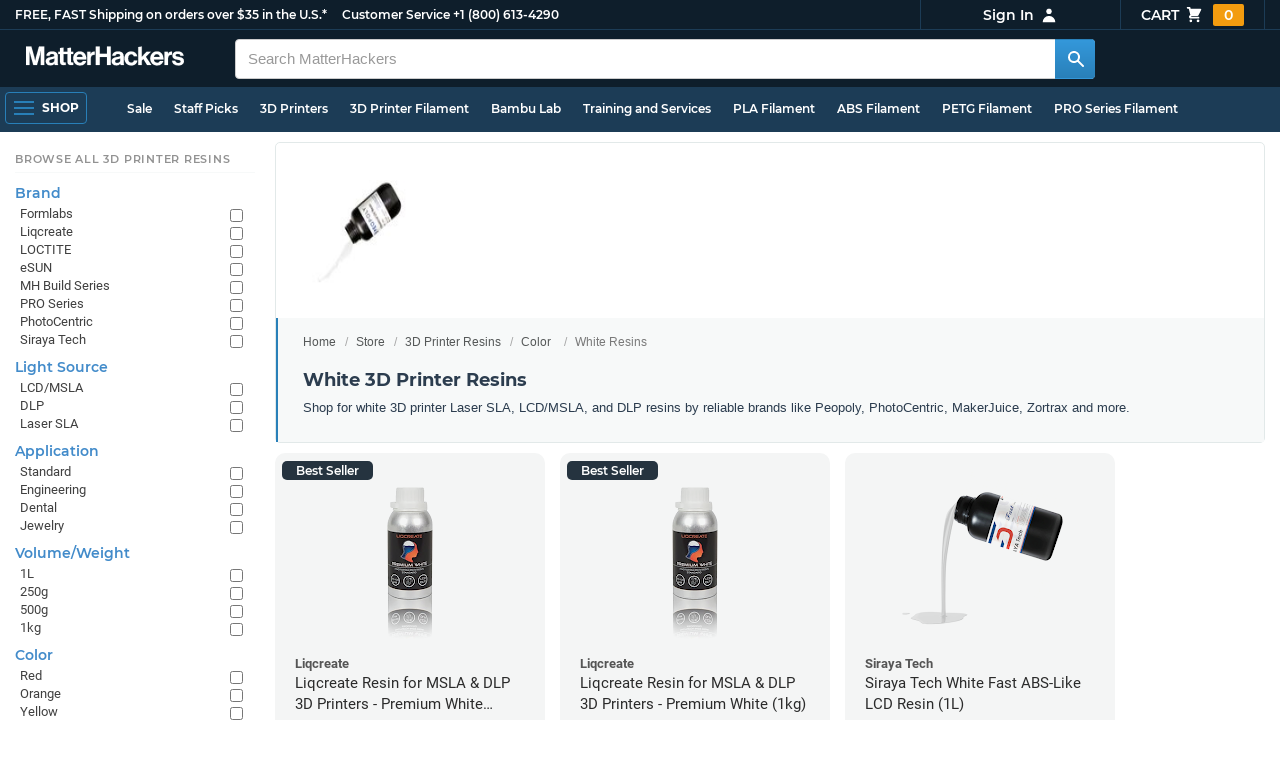

--- FILE ---
content_type: text/html; charset=utf-8
request_url: https://www.matterhackers.com/store/c/3d-printer-resins/white-3d-printer-resins?ref=c-QKCU1-sc
body_size: 19614
content:
<!DOCTYPE html>
<html lang="en">
<head>
	<title>White 3D Printer Resins | MatterHackers</title>
	<meta name="viewport" content="width=device-width, initial-scale=1">
	<meta charset="utf-8">
	<meta name="lang" content="en">
	<meta http-equiv="content-language" content="en-us"/>
	<meta name="robots" content="index,follow,archive,max-image-preview:large">
	<meta http-equiv="X-UA-Compatible" content="IE=edge"/>

	<!-- css files -->
	<link rel="stylesheet" type="text/css" href="/stylesheets/20260121t065732_474856598167201562/public-plugins-legacy-bootstrap-partial.css">
	<link rel="stylesheet" type="text/css" href="/stylesheets/20260121t065732_474856598167201562/public-plugins.css">
	<link rel="stylesheet" type="text/css" href="/dynamic-stylesheets/20260121t065732_474856598167201562/public.css" media="all">
	
	<link rel="stylesheet" media="print" href="/dynamic-stylesheets/20260121t065732_474856598167201562/public-print.css">

	<meta name="description" content="Shop for white 3D printer Laser SLA, LCD/MSLA, and DLP resins by reliable brands like Peopoly, PhotoCentric, MakerJuice, Zortrax and more."/>
			<link rel="stylesheet" href="/stylesheets/20260121t065732_474856598167201562/public-collections.css">
			<link rel="canonical" href="https://www.matterhackers.com/store/c/white-3d-printer-resins" />
	
	
	

	<!-- icons -->
	<link rel="icon" type="image/vnd.microsoft.icon" href="/favicon.ico">
	<link rel="apple-touch-icon" href="/static/apple-touch-icon.png">
	<link rel="shortcut icon" href="/favicon.ico" type="image/x-icon">
	<meta name="theme-color" content="#009BFF">
	
	<!-- social -->
	
	
				<meta property="og:title" content="White 3D Printer Resins | MatterHackers" />
				<meta property="og:image" content="https://img.matterhackers.com/g/Z3M6Ly9tYXR0ZXJoYWNrZXJzLWltYWdlcy8yNTQxOTYzOGZhYjI0ODI4ODhkYWE1ZTlkZmE5NzhlZA=w1200-h630-p"/>
				<meta property="og:image:width" content="1200" />
				<meta property="og:image:height" content="630" />
				<meta property="og:description" content="Shop for white 3D printer Laser SLA, LCD/MSLA, and DLP resins by reliable brands like Peopoly, PhotoCentric, MakerJuice, Zortrax and more." />
				<meta property="og:site_name" content="MatterHackers"/>
				<meta property="og:url" content="https://www.matterhackers.com/store/c/white-3d-printer-resins" />
				<meta property="og:type" content="product" />
			
</head>








































<body>







<meta type='hidden' id='jsSeasonOfDealsActive' data-active="" data-status="complete">
<meta type='hidden' id='jsTempSaleActive' data-active="" data-status="complete">
<meta type='hidden' id='jsStrikeoutSaleActive' data-active="" data-status="complete">

<header class="top mh--dark-top-bar" id="nav-top">
	<div class="mh--bootstrap-container">
		<div class="top-title">
			<a href="/?ref=mh-top" class="top-site">MatterHackers</a>
			<a href="/support?ref=mh-top#shipping" class="top-tagline">FREE, FAST Shipping on orders over $35 in the U.S.*</a>
			<!-- Text for mobile banner -->
			<a href="/support?ref=mh-top#shipping" class="top-tagline-mobile">Free Shipping on +$35 orders in the U.S.*</a>
			<span class="top-contact">
				<a href="/contact?ref=mh-top" class="top-contact-title">Customer Service</a>
				<a href="tel:18006134290" class="top-contact-cta js-phone-number">+1 (800) 613-4290</a>
			</span>
		</div>

		<a href="/checkout/cart?ref=mh-nav" class="top-cart">
			Cart
			<svg xmlns="http://www.w3.org/2000/svg" class="top-cart-icon" viewBox="0 0 20 20" fill="currentColor">
				<path d="M3 1a1 1 0 000 2h1.22l.305 1.222a.997.997 0 00.01.042l1.358 5.43-.893.892C3.74 11.846 4.632 14 6.414 14H15a1 1 0 000-2H6.414l1-1H14a1 1 0 00.894-.553l3-6A1 1 0 0017 3H6.28l-.31-1.243A1 1 0 005 1H3zM16 16.5a1.5 1.5 0 11-3 0 1.5 1.5 0 013 0zM6.5 18a1.5 1.5 0 100-3 1.5 1.5 0 000 3z" />
			</svg>
			<span class="top-cart-count js-cart-count">...</span></a>

		<div class="top-account" data-view="closed">
			<div class="top-account-button js-account" id="js-account" data-account-status="signed-out">
				<span class="top-account-label js-account-username"></span>
				<svg xmlns="http://www.w3.org/2000/svg" class="top-account-icon" viewBox="0 0 20 20" fill="currentColor">
					<path fill-rule="evenodd" d="M10 9a3 3 0 100-6 3 3 0 000 6zm-7 9a7 7 0 1114 0H3z" clip-rule="evenodd" />
				</svg>
			</div>
			<div id="top-account-menu">
				<ul>
					<li><a href='/accounts/order-history?ref=mh-nav-dd'>Order History</a></li>
					<li><a href='/accounts/rewards?ref=mh-nav-dd'>My Rewards</a></li>
					<li><a href='/accounts/wishlists?ref=mh-nav-dd'>My Wishlist</a></li>
					<li><a href='/accounts/design-library?ref=mh-nav-dd'>Design Library</a></li>
					<li><a href='/accounts/settings?ref=mh-nav-dd'>Account Settings</a></li>
					<li><span class="js-account-logout">Logout</span></li>
				</ul>
			</div>
		</div>
	</div>
</header>

<nav class="mh--nav slide-menu" id="mh-navigation-hamburger"></nav>

<div
	id="js-navigation-hamburger-close"
	class="mh--nav-close"
>
	<svg
		class="mh--nav-close-x"
		height="25"
		width="25"
	><use href="/static/overlay-close-x.svg#close"></use></svg>
</div>

<nav class="nav" id="js-nav">
	<div class="mh--logo-search-bar">
		<div class="mh--bootstrap-container">
			<a href="/?ref=mh-nav-logo" class="nav-logo" id="nav-logo">
				<svg alt="MatterHackers" title='MatterHackers' id="nav-logo-1" xmlns="http://www.w3.org/2000/svg" viewBox="0 0 1090.5 132"><defs><style>.cls-1{fill:#fff;stroke:#fff;}</style></defs><g id="svg_1"><path id="svg_2" class="cls-1" d="m1.1.5h35.5c.3,0,.5.2.6.5l18,64c4.5,16.2,8.1,34.6,8.1,34.6h.4s3.4-18.5,7.9-34.6L89.6,1c0-.3.3-.5.5-.5h36.1c.3,0,.6.3.6.6v127.1c0,.3-.3.6-.6.6h-23c-.3,0-.6-.3-.6-.6h0V55.2c0-10.4,1.1-26.6,1.1-26.6h-.4s-2.9,15.1-5.6,24.4l-22,75.3c-.1.3-.3.4-.6.4h-24c-.3,0-.5-.2-.6-.4L29.3,53.1c-2.7-9.3-5.6-24.4-5.6-24.4h-.4s1.1,16.2,1.1,26.6v73c0,.3-.3.6-.6.6H1.1c-.3,0-.6-.3-.6-.6V1.1c0-.3.3-.6.6-.6h0Z"/><path id="svg_3" class="cls-1" d="m195.9,118.6h-.3c-4.7,7-11.3,12.4-27.1,12.4-18.8,0-32.1-9.9-32.1-28.2,0-20.3,16.5-26.7,37-29.6,15.3-2.2,22.3-3.4,22.3-10.4,0-6.6-5.2-11-15.4-11-11.2,0-16.8,4-17.7,12.4,0,.3-.3.5-.6.5h-20.6c-.3,0-.6-.3-.6-.6v-.1c1-15.9,13.1-29.7,39.6-29.7s38.8,12.4,38.8,33.9v46.8c0,6.8,1,10.8,3,12.6.1.1.2.3.2.5h0c0,.3-.3.6-.6.6h-22.6c-.2,0-.4-.1-.5-.2-1.4-1.8-2.3-6-2.8-9.9h0Zm.2-22.3v-12.8c0-.3-.3-.6-.6-.6-.1,0-.2,0-.3.1-4.3,2.2-10.5,3.6-16.2,4.9-12.8,2.9-19,5.7-19,14.4s5.8,11.7,14.4,11.7c14-.1,21.7-8.7,21.7-17.7h0Z"/><path id="svg_4" class="cls-1" d="m319.2,110.9c-5.4,0-9.2-2.3-9.2-9.2v-48.2c0-.3.3-.6.6-.6h14.6c.3,0,.6-.3.6-.6v-14.9c0-.3-.3-.6-.6-.6h-14.6c-.3,0-.6-.3-.6-.6V8.7c0-.3-.3-.6-.6-.6h0l-22.7,3.6c-.3,0-.6.3-.6.6h0v23.9c0,.3-.3.6-.6.6h-26.3c-.3,0-.6-.3-.6-.6V8.7c0-.3-.3-.6-.6-.6l-22.7,3c-.3,0-.6.3-.6.6v24.5c0,.3-.3.6-.6.6h-11.5c-.3,0-.6.3-.6.6h0v14.9c0,.3.3.6.6.6h11.5c.3,0,.6.3.6.6h0v53.4c0,17.4,13.1,22.1,25,22.1,7.9,0,13-.2,14.7-.3.3,0,.6-.3.6-.6v-16.7c0-.3-.3-.6-.6-.6h0c-1.3,0-4.2.2-6.5.2-5.4,0-9.2-2.3-9.2-9.2v-48.3c0-.3.3-.6.6-.6h26.2c.3,0,.6.3.6.6v53.4c0,17.4,13.1,22.1,24.9,22.1,7.9,0,13-.2,14.7-.3.3,0,.6-.3.6-.6v-16.7c0-.3-.3-.6-.6-.6h0c-1.3,0-4.2.1-6.5.1h0Z"/><path id="svg_5" class="cls-1" d="m325.9,82.7c0-27.3,18.5-48.5,45.4-48.5,29.4,0,45.2,22.3,45.4,54.8,0,.3-.3.6-.6.6h-65.5c-.3,0-.6.3-.6.6v.1c2,13.8,9.8,22.3,23.4,22.3,9.3,0,14.9-4.2,17.6-10.9.1-.2.3-.4.6-.4h22.9c.3,0,.6.3.6.6v.1c-3.7,16-18.2,29.4-41.5,29.4-30.4.1-47.7-21.2-47.7-48.7h0Zm25.2-9.9h39.5c.3,0,.6-.3.6-.6v-.1c-1-11.3-8.6-19.1-19.5-19.1-12.7,0-19,7.4-21.2,19-.1.3.2.7.5.7,0,.1.1.1.1.1Z"/><path id="svg_6" class="cls-1" d="m445.9,51.5h.5c5.6-10.4,11.8-15.8,22.6-15.8,1.8-.1,3.6.1,5.3.6.3.1.4.3.4.6v20.9h-.6c-16-1.6-27.4,6.8-27.4,26.2v44.2c0,.3-.3.6-.6.6h-23.2c-.3,0-.6-.3-.6-.6V37.4c0-.3.3-.6.6-.6h22.3c.3,0,.6.3.6.6h0v14.1h.1Z"/><path id="svg_7" class="cls-1" d="m482.8.5h24.8c.3,0,.6.3.6.6v49c0,.3.3.6.6.6h49.2c.3,0,.6-.3.6-.6V1.1c0-.3.3-.6.6-.6h24.8c.3,0,.6.3.6.6v127.1c0,.3-.3.6-.6.6h-24.8c-.3,0-.6-.3-.6-.6v-55.3c0-.3-.3-.6-.6-.6h-49.2c-.3,0-.6.3-.6.6v55.3c0,.3-.3.6-.6.6h-24.8c-.3,0-.6-.3-.6-.6V1.1c0-.3.2-.6.6-.6h0Z"/><path id="svg_8" class="cls-1" d="m650.8,118.6h-.4c-4.7,7-11.3,12.4-27.1,12.4-18.8,0-32.1-9.9-32.1-28.2,0-20.3,16.5-26.7,37-29.6,15.2-2.2,22.2-3.4,22.2-10.4,0-6.6-5.2-11-15.4-11-11.2,0-16.8,4-17.7,12.4,0,.3-.3.5-.6.5h-20.5c-.3,0-.6-.3-.6-.6h0c1-15.9,13.1-29.7,39.6-29.7s38.8,12.4,38.8,33.9v46.8c0,6.8,1,10.8,3,12.6.1.1.2.3.2.5h0c0,.3-.3.6-.6.6h-22.6c-.2,0-.4-.1-.5-.2-1.4-1.9-2.2-6.1-2.7-10h0Zm.1-22.3v-12.8c0-.3-.3-.6-.6-.6-.1,0-.2,0-.3.1-4.3,2.2-10.5,3.6-16.2,4.9-12.7,2.9-19,5.7-19,14.4s5.7,11.7,14.3,11.7c14.1-.1,21.8-8.7,21.8-17.7h0Z"/><path id="svg_9" class="cls-1" d="m679.9,82.9c0-27.5,18-48.6,45.9-48.6,23.6,0,38.2,13.5,41.7,33,0,.3-.2.7-.5.7h-22.8c-.3,0-.5-.2-.6-.5-1.8-7.8-8-13.7-16.8-13.7-14.7,0-22.2,11.3-22.2,29.1s7,29.1,21.9,29.1c9.7,0,16.6-5,18.4-15.1,0-.3.3-.5.6-.5h22.3c.3,0,.6.3.6.6h0c-1.9,19.2-17.1,34.5-41.4,34.5-28.9,0-47.1-21.2-47.1-48.6h0Z"/><path id="svg_10" class="cls-1" d="m809.4,87.4l-9.9,10.2c-.1.1-.2.3-.2.4v30.2c0,.3-.3.6-.6.6h-23c-.3,0-.6-.3-.6-.6V4.7c0-.3.3-.6.6-.6l23-3.6c.3,0,.6.3.6.6v68.9c0,.3.3.6.7.6.1,0,.2-.1.3-.1l31.4-33.5c.1-.1.3-.2.4-.2h27.6c.3,0,.6.3.6.6,0,.1-.1.3-.1.4l-32.6,33.6c-.2.2-.2.5-.1.8l37.2,55.7c.2.3.1.7-.2.8-.1.1-.2.1-.3.1h-28.1c-.2,0-.4-.1-.5-.3l-25.2-41c-.2-.3-.5-.4-.8-.3-.1.1-.2.1-.2.2h0Z"/><path id="svg_11" class="cls-1" d="m857.9,82.7c0-27.3,18.5-48.5,45.4-48.5,29.4,0,45.2,22.3,45.4,54.8,0,.3-.3.6-.6.6h-65.4c-.3,0-.6.3-.6.6v.1c2,13.8,9.8,22.3,23.4,22.3,9.3,0,14.9-4.2,17.6-10.9.1-.2.3-.4.6-.4h22.8c.3,0,.6.3.6.6v.1c-3.7,16-18.2,29.4-41.5,29.4-30.5.1-47.7-21.2-47.7-48.7h0Zm25.1-9.9h39.5c.3,0,.6-.3.6-.6v-.1c-1-11.3-8.6-19.1-19.5-19.1-12.7,0-18.9,7.4-21.2,19-.1.3.2.7.5.7,0,.1.1.1.1.1h0Z"/><path id="svg_12" class="cls-1" d="m979.3,51.5h.5c5.6-10.4,11.8-15.8,22.6-15.8,1.8-.1,3.6.1,5.3.6.3.1.4.3.4.6v20.9h-.6c-16-1.6-27.4,6.8-27.4,26.2v44.2c0,.3-.3.6-.6.6h-23.2c-.3,0-.6-.3-.6-.6V37.4c0-.3.3-.6.6-.6h22.3c.3,0,.6.3.6.6l.1,14.1h0Z"/><path id="svg_13" class="cls-1" d="m1008.8,99h21.4c.3,0,.6.2.6.5,1.8,10.2,9.2,14.7,20,14.7s16.9-4.1,16.9-10.6c0-8.8-11.7-9.7-24.2-12.2-16.5-3.2-32.7-7.7-32.7-27.8s16.5-29.4,37.5-29.4c23.9,0,37.4,11.7,39.4,29.8,0,.3-.2.6-.5.7h-20.9c-.3,0-.6-.2-.6-.5-1.2-9.5-7.5-12.9-17.7-12.9-9.5,0-15.8,3.6-15.8,10.2,0,7.9,12.2,8.6,25.3,11.3,15.4,3.2,32.5,7.5,32.5,29.1,0,18.5-15.8,29.6-38.8,29.6-26.4,0-41.3-12.6-43-31.8,0-.3.3-.6.6-.7h0Z"/></g></svg>
			</a>

			<div class="nav-deliver" id="nav-deliver">
				<div class="nav-deliver-button" id="js-nav-deliver-button">
					<svg xmlns="http://www.w3.org/2000/svg" class="nav-deliver-icon" viewBox="0 0 20 20" fill="currentColor">
						<path fill-rule="evenodd" d="M5.05 4.05a7 7 0 119.9 9.9L10 18.9l-4.95-4.95a7 7 0 010-9.9zM10 11a2 2 0 100-4 2 2 0 000 4z" clip-rule="evenodd" />
					</svg>
					<div class="nav-deliver-text">
						<div class="nav-deliver-label">Delivering to</div>
						<div class="nav-deliver-zipcode" id="js-nav-deliver-zipcode"> - </div>
					</div>
				</div>
			</div>

			<div class="nav-search" id="nav-search">
				<div class="input-group">
					<input type="text" class="form-control" value='' placeholder="Search MatterHackers" id="js-nav-search-input" enterkeyhint="search" autocomplete="off" autocorrect="off" autocapitalize="off" enterkeyhint="go" spellcheck="false"  />

					<span class="input-group-btn">
						<button class="btn" type="button" id="js-nav-search-button" aria-label="Search MatterHackers">
							<svg xmlns="http://www.w3.org/2000/svg" class="nav-search-icon" viewBox="0 0 20 20" fill="currentColor">
								<path fill-rule="evenodd" d="M8 4a4 4 0 100 8 4 4 0 000-8zM2 8a6 6 0 1110.89 3.476l4.817 4.817a1 1 0 01-1.414 1.414l-4.816-4.816A6 6 0 012 8z" clip-rule="evenodd" />
							</svg>
						</button>
					</span>
				</div>
				<div id="js-search-autocomplete" class="search-autocomplete"></div>
			</div>

			<div class="nav-personal">
				<div class="nav-cart">
					<a href="/checkout/cart?ref=mh-nav-cart" class="nav-cart-button">
						<svg xmlns="http://www.w3.org/2000/svg" class="nav-cart-icon" viewBox="0 0 20 20" fill="currentColor">
							<path d="M3 1a1 1 0 000 2h1.22l.305 1.222a.997.997 0 00.01.042l1.358 5.43-.893.892C3.74 11.846 4.632 14 6.414 14H15a1 1 0 000-2H6.414l1-1H14a1 1 0 00.894-.553l3-6A1 1 0 0017 3H6.28l-.31-1.243A1 1 0 005 1H3zM16 16.5a1.5 1.5 0 11-3 0 1.5 1.5 0 013 0zM6.5 18a1.5 1.5 0 100-3 1.5 1.5 0 000 3z" />
						</svg>
						<span class="nav-cart-count js-cart-count">...</span>
					</a>
				</div>

				<div class="nav-account" data-view="closed">
					<div class="nav-account-button js-account" data-account-status="signed-out">
						<svg xmlns="http://www.w3.org/2000/svg" class="nav-account-icon" viewBox="0 0 20 20" fill="currentColor">
							<path fill-rule="evenodd" d="M10 9a3 3 0 100-6 3 3 0 000 6zm-7 9a7 7 0 1114 0H3z" clip-rule="evenodd" />
						</svg>
						<span class="nav-account-label js-account-username"></span>
					</div>

					<div id="nav-account-menu">
						<ul>
							<li><a href='/accounts/order-history?ref=mh-nav-account'>Order History</a></li>
							<li><a href='/accounts/rewards?ref=mh-nav-account'>My Rewards</a></li>
							<li><a href='/accounts/wishlists?ref=mh-nav-account'>My Wishlist</a></li>
							<li><a href='/accounts/design-library?ref=mh-nav-account'>Design Library</a></li>
							<li><a href='/accounts/settings?ref=mh-nav-account'>Account Settings</a></li>
							<li><span class="js-account-logout">Logout</span></li>
						</ul>
					</div>
				</div>
			</div>
		</div>
	</div>

	<div class="mh--hamburger-quicklinks-bar">
		<div class="mh--bootstrap-container">
			<button type="button"
				aria-label="Open Navigation"
				class="mh--hamburger slide-menu__control"
				id="js-navigation-hamburger"
				data-active="1"
				data-target="mh-navigation-hamburger"
				data-action="open"
			>
				<div class="hamburger-bars">
					<span class="bar"></span>
					<span class="bar"></span>
					<span class="bar"></span>
				</div>
				<span class="hamburger-label">Shop</span>
			</button>

			<ul class="mh--quicklinks" id="mh--quicklinks-guest" data-cache-id="_nav_quicklinks_snake_guest_and_user_html_2025" style="display:none;"><li class="nav-snake-deals nav-snake-deals"><a href="/store/c/deals?ref=mh-nav-quick" data-text="Sale">Sale</a></li><li class="nav-snake-staff-picks-from-matterhackers"><a href="/store/c/staff-picks-from-matterhackers?ref=mh-nav-quick" data-text="Staff Picks">Staff Picks</a></li><li class="nav-snake-3d-printers"><a href="/store/c/3d-printers?ref=mh-nav-quick" data-text="3D Printers">3D Printers</a></li><li class="nav-snake-3d-printer-filament"><a href="/store/c/3d-printer-filament?ref=mh-nav-quick" data-text="3D Printer Filament">3D Printer Filament</a></li><li class="nav-snake-bambu-lab"><a href="/store/c/bambu-lab?ref=mh-nav-quick" data-text="Bambu Lab">Bambu Lab</a></li><li class="nav-snake-training-and-services"><a href="/store/c/training-and-services?ref=mh-nav-quick" data-text="Training and Services">Training and Services</a></li><li class="nav-snake-"><a href="/store/c/PLA?ref=mh-nav-quick" data-text="PLA Filament">PLA Filament</a></li><li class="nav-snake-"><a href="/store/c/ABS?ref=mh-nav-quick" data-text="ABS Filament">ABS Filament</a></li><li class="nav-snake-"><a href="/store/c/PET?ref=mh-nav-quick" data-text="PETG Filament">PETG Filament</a></li><li class="nav-snake-pro-series-filament"><a href="/store/c/pro-series-filament?ref=mh-nav-quick" data-text="PRO Series Filament">PRO Series Filament</a></li><li class="nav-snake-mh-build-series"><a href="/store/c/mh-build-series?ref=mh-nav-quick" data-text="MH Build Series Filament">MH Build Series Filament</a></li><li class="nav-snake-3d-printer-resins"><a href="/store/c/3d-printer-resins?ref=mh-nav-quick" data-text="3D Printer Resins">3D Printer Resins</a></li><li class="nav-snake-cnc-machines"><a href="/store/c/cnc-machines?ref=mh-nav-quick" data-text="CNC Machines">CNC Machines</a></li><li class="nav-snake-laser-cutters-engravers"><a href="/store/c/laser-cutters-engravers?ref=mh-nav-quick" data-text="Laser Cutters & Engravers">Laser Cutters & Engravers</a></li><li class="nav-snake-nav-snake-on-clearance clearance-items"><a href="/store/c/clearance-items?ref=mh-nav-quick" data-text="Clearance">Clearance <span class="nav-snake-pill nav-snake-on-clearance-pill">Clearance</span></a></li><li class="nav-snake-ultimaker-3d-printers"><a href="/store/c/ultimaker-3d-printers?ref=mh-nav-quick" data-text="UltiMaker 3D Printers">UltiMaker 3D Printers</a></li><li class="nav-snake-ylon"><a href="/store/c/NylonX?ref=mh-nav-quick" data-text="NylonX">NylonX</a></li><li class="nav-snake-matterhackers-quantum-pla"><a href="/store/c/matterhackers-quantum-pla?ref=mh-nav-quick" data-text="Quantum Dual-Color PLA">Quantum Dual-Color PLA</a></li><li class="nav-snake-new"><a href="/store/c/new?ref=mh-nav-quick" data-text="New!">New!</a></li></ul><ul class="mh--quicklinks" id="mh--quicklinks-user" data-cache-id="_nav_quicklinks_snake_guest_and_user_html_2025" style="display:none;"><li class="nav-snake-deals nav-snake-deals"><a href="/store/c/deals?ref=mh-nav-quick" data-text="Sale">Sale</a></li><li class="nav-snake-staff-picks-from-matterhackers"><a href="/store/c/staff-picks-from-matterhackers?ref=mh-nav-quick" data-text="Staff Picks">Staff Picks</a></li><li class="nav-snake-training-and-services"><a href="/store/c/training-and-services?ref=mh-nav-quick" data-text="Training and Services">Training and Services</a></li><li class="nav-snake-"><a href="/store/c/PLA?ref=mh-nav-quick" data-text="PLA Filament">PLA Filament</a></li><li class="nav-snake-"><a href="/store/c/ABS?ref=mh-nav-quick" data-text="ABS Filament">ABS Filament</a></li><li class="nav-snake-"><a href="/store/c/PET?ref=mh-nav-quick" data-text="PETG Filament">PETG Filament</a></li><li class="nav-snake-ylon"><a href="/store/c/NylonX?ref=mh-nav-quick" data-text="NylonX">NylonX</a></li><li class="nav-snake-3d-printer-filament"><a href="/store/c/3d-printer-filament?ref=mh-nav-quick" data-text="3D Printer Filament">3D Printer Filament</a></li><li class="nav-snake-nav-snake-on-clearance clearance-items"><a href="/store/c/clearance-items?ref=mh-nav-quick" data-text="Clearance">Clearance <span class="nav-snake-pill nav-snake-on-clearance-pill">Clearance</span></a></li><li class="nav-snake-3d-printers"><a href="/store/c/3d-printers?ref=mh-nav-quick" data-text="3D Printers">3D Printers</a></li><li class="nav-snake-bambu-lab"><a href="/store/c/bambu-lab?ref=mh-nav-quick" data-text="Bambu Lab">Bambu Lab</a></li><li class="nav-snake-metal-3d-printing"><a href="/store/c/metal-3d-printing?ref=mh-nav-quick" data-text="Metal 3D Printing">Metal 3D Printing</a></li><li class="nav-snake-matterhackers-quantum-pla"><a href="/store/c/matterhackers-quantum-pla?ref=mh-nav-quick" data-text="Quantum Dual-Color PLA">Quantum Dual-Color PLA</a></li><li class="nav-snake-pro-series-filament"><a href="/store/c/pro-series-filament?ref=mh-nav-quick" data-text="PRO Series Filament">PRO Series Filament</a></li><li class="nav-snake-mh-build-series"><a href="/store/c/mh-build-series?ref=mh-nav-quick" data-text="MH Build Series Filament">MH Build Series Filament</a></li><li class="nav-snake-3d-printer-resins"><a href="/store/c/3d-printer-resins?ref=mh-nav-quick" data-text="3D Printer Resins">3D Printer Resins</a></li><li class="nav-snake-new"><a href="/store/c/new?ref=mh-nav-quick" data-text="New!">New!</a></li><li class="nav-snake-flexible-filament"><a href="/store/c/flexible-filament?ref=mh-nav-quick" data-text="Flexible Filament">Flexible Filament</a></li><li class="nav-snake-engineering-grade-filament"><a href="/store/c/engineering-grade-filament?ref=mh-nav-quick" data-text="Engineering Grade Filament">Engineering Grade Filament</a></li><li class="nav-snake-cnc-bits-routers-and-cutters"><a href="/store/c/cnc-bits-routers-and-cutters?ref=mh-nav-quick" data-text="CNC End Mills and Router Bits">CNC End Mills and Router Bits</a></li></ul>
		</div>
	</div>
</nav>












<div class="mh--hamburger-quicklinks-bar mh--hotdog-quicklinks-secondary" style="display:none;">
										<div class="mh--bootstrap-container">
											<ul class="mh--quicklinks">
											<li class="main"><a href="/store/c/browse-by-3d-printer-resin-color?ref=mh-subnav-Y84YU">All Browse by Resin Color</a></li><li><a href="/store/c/red-3d-printer-resins?ref=mh-subnav-6Y69E">Red Resins</a></li><li><a href="/store/c/orange-3d-printer-resins?ref=mh-subnav-6Y69E">Orange Resins</a></li><li><a href="/store/c/yellow-3d-printer-resins?ref=mh-subnav-6Y69E">Yellow Resins</a></li><li><a href="/store/c/green-3d-printer-resins?ref=mh-subnav-6Y69E">Green Resins</a></li><li><a href="/store/c/blue-3d-printer-resins?ref=mh-subnav-6Y69E">Blue Resins</a></li><li><a href="/store/c/purple-3d-printer-resins?ref=mh-subnav-6Y69E">Purple Resins</a></li><li><a href="/store/c/pink-3d-printer-resins?ref=mh-subnav-6Y69E">Pink Resins</a></li><li><a href="/store/c/beige-3d-printer-resins?ref=mh-subnav-6Y69E">Beige Resins</a></li><li><a href="/store/c/white-3d-printer-resins?ref=mh-subnav-6Y69E">White Resins</a></li><li><a href="/store/c/gray-3d-printer-resins?ref=mh-subnav-6Y69E">Gray Resins</a></li><li><a href="/store/c/black-3d-printer-resins?ref=mh-subnav-6Y69E">Black Resins</a></li><li><a href="/store/c/clear-3d-printer-resins?ref=mh-subnav-6Y69E">Clear Resins</a></li><li><a href="/store/c/glow-in-the-dark-3d-printer-resin?ref=mh-subnav-6Y69E">Glow in the Dark Resin</a></li>
											</ul>
										</div>
									</div>

<div class="mh--page-container">
	<div class="mh--page-content content mh--page-content-w-sidebar content-with-sidebar" id="jsPageContent">
		
		<div class="mh--page-primary jsPageContent"><div class="page-collection has-widget-image">
	

	<section class="page-description">
		
		<div class="page-image">
			<picture>
				<source srcset="https://img.matterhackers.com/g/Z3M6Ly9tYXR0ZXJoYWNrZXJzLWltYWdlcy8yNTQxOTYzOGZhYjI0ODI4ODhkYWE1ZTlkZmE5NzhlZA=w175-h175-rw-e365-c0xffffff-rj-pd" type="image/webp" />
				<img src="https://img.matterhackers.com/g/Z3M6Ly9tYXR0ZXJoYWNrZXJzLWltYWdlcy8yNTQxOTYzOGZhYjI0ODI4ODhkYWE1ZTlkZmE5NzhlZA=w175-h175-e365-c0xffffff-rj-pd" alt="White 3D Printer Resins" title="White 3D Printer Resins" width="175" height="175" fetchpriority="high" />
			</picture>
		</div>
		

		<div class="page-seo">
			<div class="page-title">
				<nav role="navigation">
					<ol class="breadcrumb">
						<li><a href="/?ref=c-6Y69E-bc">Home</a></li>
						<li><a href="/store?ref=c-6Y69E-bc">Store</a></li>
						
						<li><a href="/store/c/3d-printer-resins?ref=c-6Y69E-bc">3D Printer Resins</a></li>
						
						<li><a href="/store/c/3d-printer-resins/browse-by-3d-printer-resin-color?ref=c-6Y69E-bc">Color</a></li>
						
						<li class="active">White Resins</li>
					</ol>
				</nav>

				<h1>White 3D Printer Resins</h1>
			</div>
			
			<div class="page-read">
				<div class="page-read-content">
					
					<p>Shop for white 3D printer Laser SLA, LCD/MSLA, and DLP resins by reliable brands like Peopoly, PhotoCentric, MakerJuice, Zortrax and more.</p>
					
				</div>
				<p class="page-read-cta" style="display:none;"><a href="#" class="cta">More information</a></p>
			</div>
			
		</div>
	</section>

	

	<div class="page-content">
		<main class="main">
			<div class="box--title box js-product-title" style="display: none; align-items:center">
				<div class="js-filter-result-box" style="display: none"><div class="js-collection-count"></div> <div id="filteredResults">Filtered Results</div></div>
				<div class="collect-filter-clear-link css-link" style="display: none">Clear Filters</div>
				<div class="collection-tag-list" style="display: none"></div>
			</div>

			<button class="sidebar-button" id="jsCollectionBrowseMobile" data-view="closed">
				Browse Categories
				<svg xmlns="http://www.w3.org/2000/svg" viewBox="0 0 20 20" fill="currentColor">
					<path d="M5 4a1 1 0 00-2 0v7.268a2 2 0 000 3.464V16a1 1 0 102 0v-1.268a2 2 0 000-3.464V4zM11 4a1 1 0 10-2 0v1.268a2 2 0 000 3.464V16a1 1 0 102 0V8.732a2 2 0 000-3.464V4zM16 3a1 1 0 011 1v7.268a2 2 0 010 3.464V16a1 1 0 11-2 0v-1.268a2 2 0 010-3.464V4a1 1 0 011-1z"></path>
				</svg>
			</button>

			<div class="products-container product-lg-4" data-js-display-class="product-lg-4">
				
				<div class='product-single widget-single product-single-show-bestseller' data-product-key='ag1zfm1oLXBscy1wcm9kchgLEgpQcm9kdWN0U2t1IghNMzRYSE1WNAw' data-product-loaded='true' data-tag='BestSellers' data-widget-type='sku' data-ref='collection-product' data-product-status='available'>
				<div class="product-single-container " data-p="5500" data-brand="Liqcreate" data-src="-1" data-siu="-1" data-sim="999999999" data-sale="0" data-cl="0" data-rf="0" data-cache="widget:product:sku:1:ag1zfm1oLXBscy1wcm9kchgLEgpQcm9kdWN0U2t1IghNMzRYSE1WNAw">
					<a class="product-meta" href='/store/l/liqcreate-resin-for-msla-dlp-3d-printers-premium-white/sk/M34XHMV4'>
						<div class="product-tags-stacked"><span class="product-tag-bestseller">Best Seller</span> <span class="product-tag-staff-pick">Expert Pick</span></div>
						
						<div class="product-image product-image-hover-fade"><picture><source srcset="https://lh3.googleusercontent.com/Np_WFI4a8UEshZnr3Ml9gq33T98iIipRhCltMiEa-wzN6FaCdXajJVYEDVR_SOZuoyLkXLZ-PgPgCCH8Hhra9Bc=w230-rw-e365" type="image/webp"><img src="https://lh3.googleusercontent.com/Np_WFI4a8UEshZnr3Ml9gq33T98iIipRhCltMiEa-wzN6FaCdXajJVYEDVR_SOZuoyLkXLZ-PgPgCCH8Hhra9Bc=w230-e365" alt='Liqcreate Resin for MSLA &amp; DLP 3D Printers - Premium White (250g)' title='Liqcreate Resin for MSLA &amp; DLP 3D Printers - Premium White (250g)' loading='lazy' width='230' height='173'></picture></div>
						<div class="product-brand">Liqcreate</div>
						<div class="product-title">Liqcreate Resin for MSLA &amp; DLP 3D Printers - Premium White (250g)</div>
						<div class="product-desc"><ul class="product-tags" data-cache="product_sku:deepest_collection:v2:ag1zfm1oLXBscy1wcm9kchgLEgpQcm9kdWN0U2t1IghNMzRYSE1WNAw"><li>Liqcreate</li><li>LCD/MSLA</li><li>DLP</li><li>Laser SLA</li><li>Standard</li><li>250g</li><li>White</li></ul></div>
						
						<div class="product-price"><sup>$</sup>55<sup>00</sup> <strike>$60.50</strike> </div>
					</a>
					<div class="product-cta">
						<span class='product-btn product-addtocart add-to-cart-button' data-item-key='ag1zfm1oLXBscy1wcm9kchgLEgpQcm9kdWN0U2t1IghNMzRYSE1WNAw' data-loading-text='adding...' data-loading-text-complete='Add to Cart'>Add to Cart</span>
								<input class='add-to-cart-quantity' data-item-key='ag1zfm1oLXBscy1wcm9kchgLEgpQcm9kdWN0U2t1IghNMzRYSE1WNAw' type='hidden' value='1'/>
					</div>
				</div>
				</div><div class='product-single widget-single product-single-show-bestseller' data-product-key='ag1zfm1oLXBscy1wcm9kchgLEgpQcm9kdWN0U2t1IghNTkVXRFRETQw' data-product-loaded='true' data-tag='BestSellers' data-widget-type='sku' data-ref='collection-product' data-product-status='available'>
				<div class="product-single-container " data-p="11000" data-brand="Liqcreate" data-src="-1" data-siu="-1" data-sim="999999999" data-sale="0" data-cl="0" data-rf="0" data-cache="widget:product:sku:1:ag1zfm1oLXBscy1wcm9kchgLEgpQcm9kdWN0U2t1IghNTkVXRFRETQw">
					<a class="product-meta" href='/store/l/liqcreate-resin-for-msla-dlp-3d-printers-premium-white/sk/MNEWDTDM'>
						<div class="product-tags-stacked"><span class="product-tag-bestseller">Best Seller</span> <span class="product-tag-staff-pick">Expert Pick</span></div>
						
						<div class="product-image product-image-hover-fade"><picture><source srcset="https://lh3.googleusercontent.com/bU1XRMqUPED14JyBeVdrm9Wu8ABMaakHL6kx7QKwVcs3Wl5OWBKf4ov12eL3E0vGfwS7OR1JgQjgqL4FOfAckGo=w230-rw-e365" type="image/webp"><img src="https://lh3.googleusercontent.com/bU1XRMqUPED14JyBeVdrm9Wu8ABMaakHL6kx7QKwVcs3Wl5OWBKf4ov12eL3E0vGfwS7OR1JgQjgqL4FOfAckGo=w230-e365" alt='Liqcreate Resin for MSLA &amp; DLP 3D Printers - Premium White (1kg)' title='Liqcreate Resin for MSLA &amp; DLP 3D Printers - Premium White (1kg)' loading='lazy' width='230' height='173'></picture></div>
						<div class="product-brand">Liqcreate</div>
						<div class="product-title">Liqcreate Resin for MSLA &amp; DLP 3D Printers - Premium White (1kg)</div>
						<div class="product-desc"><ul class="product-tags" data-cache="product_sku:deepest_collection:v2:ag1zfm1oLXBscy1wcm9kchgLEgpQcm9kdWN0U2t1IghNTkVXRFRETQw"><li>Liqcreate</li><li>LCD/MSLA</li><li>DLP</li><li>Laser SLA</li><li>Standard</li><li>1kg</li><li>White</li></ul></div>
						
						<div class="product-price"><sup>$</sup>110<sup>00</sup> <strike>$121.00</strike> </div>
					</a>
					<div class="product-cta">
						<span class='product-btn product-addtocart add-to-cart-button' data-item-key='ag1zfm1oLXBscy1wcm9kchgLEgpQcm9kdWN0U2t1IghNTkVXRFRETQw' data-loading-text='adding...' data-loading-text-complete='Add to Cart'>Add to Cart</span>
								<input class='add-to-cart-quantity' data-item-key='ag1zfm1oLXBscy1wcm9kchgLEgpQcm9kdWN0U2t1IghNTkVXRFRETQw' type='hidden' value='1'/>
					</div>
				</div>
				</div><div class='product-single widget-single ' data-product-key='ag1zfm1oLXBscy1wcm9kchgLEgpQcm9kdWN0U2t1IghNTkxRS1E5Vgw' data-product-loaded='true' data-tag='' data-widget-type='sku' data-ref='collection-product' data-product-status='available'>
				<div class="product-single-container " data-p="3699" data-brand="Siraya Tech" data-src="10000" data-siu="4005" data-sim="3597" data-sale="0" data-cl="0" data-rf="0" data-cache="widget:product:sku:1:ag1zfm1oLXBscy1wcm9kchgLEgpQcm9kdWN0U2t1IghNTkxRS1E5Vgw">
					<a class="product-meta" href='/store/l/siraya-tech-white-lcd-resin-fast-1l/sk/MNLQKQ9V'>
						<div class="product-tags-stacked"><span class="product-tag-bestseller">Best Seller</span> <span class="product-tag-staff-pick">Expert Pick</span></div>
						
						<div class="product-image product-image-hover-secondary"><picture><source srcset="https://lh3.googleusercontent.com/YRDZxWlY_k-u6pYfrlLT2IR62lHZ4Esquu4WSTk7xzciVH16GEL0APaEHmeJgDwJ0G8rw7Xo_lMBUsCKHi2OVq7ng-n9ydMfrtWcZw=w230-rw-e365" type="image/webp"><img src="https://lh3.googleusercontent.com/YRDZxWlY_k-u6pYfrlLT2IR62lHZ4Esquu4WSTk7xzciVH16GEL0APaEHmeJgDwJ0G8rw7Xo_lMBUsCKHi2OVq7ng-n9ydMfrtWcZw=w230-e365" alt='Siraya Tech White Fast ABS-Like LCD Resin (1L)' title='Siraya Tech White Fast ABS-Like LCD Resin (1L)' loading='lazy' width='230' height='173'></picture><picture><source srcset="https://lh3.googleusercontent.com/S1KNRuCLQnkcnL-j49zxH0KVB0lz8YZjlZhe44bpOoKtuWnGO9JiutbX-fgnGpkD3JrvvTX_VhC6hLC8QYGyk0w=w230-rw-e365" type="image/webp"><img src="https://lh3.googleusercontent.com/S1KNRuCLQnkcnL-j49zxH0KVB0lz8YZjlZhe44bpOoKtuWnGO9JiutbX-fgnGpkD3JrvvTX_VhC6hLC8QYGyk0w=s240-e365" alt='Siraya Tech White Fast ABS-Like LCD Resin (1L)' title='Siraya Tech White Fast ABS-Like LCD Resin (1L)' loading='lazy' width='230' height='173' class='product-image-secondary'></picture></div>
						<div class="product-brand">Siraya Tech</div>
						<div class="product-title">Siraya Tech White Fast ABS-Like LCD Resin (1L)</div>
						<div class="product-desc"><ul class="product-tags" data-cache="product_sku:deepest_collection:v2:ag1zfm1oLXBscy1wcm9kchgLEgpQcm9kdWN0U2t1IghNTkxRS1E5Vgw"><li>Siraya Tech</li><li>1L</li><li>White</li></ul></div>
						<div class="product-rating" data-rating="5.0" data-remainder="0" title="100% success rating based on 10+ recent sales"><span class="product-rating-star"></span><span class="product-rating-star"></span><span class="product-rating-star"></span><span class="product-rating-star"></span><span class="product-rating-star"></span></div>
						<div class="product-price"><sup>$</sup>36<sup>99</sup> <strike>$39.99</strike> </div>
					</a>
					<div class="product-cta">
						<span class='product-btn product-addtocart add-to-cart-button' data-item-key='ag1zfm1oLXBscy1wcm9kchgLEgpQcm9kdWN0U2t1IghNTkxRS1E5Vgw' data-loading-text='adding...' data-loading-text-complete='Add to Cart'>Add to Cart</span>
								<input class='add-to-cart-quantity' data-item-key='ag1zfm1oLXBscy1wcm9kchgLEgpQcm9kdWN0U2t1IghNTkxRS1E5Vgw' type='hidden' value='1'/>
					</div>
				</div>
				</div><div class='product-single widget-single ' data-product-key='ag1zfm1oLXBscy1wcm9kchgLEgpQcm9kdWN0U2t1IghNWkhHVDhEWAw' data-product-loaded='true' data-tag='' data-widget-type='sku' data-ref='collection-product' data-product-status='available'>
				<div class="product-single-container " data-p="8499" data-brand="Siraya Tech" data-src="10000" data-siu="1524" data-sim="2998" data-sale="0" data-cl="0" data-rf="0" data-cache="widget:product:sku:1:ag1zfm1oLXBscy1wcm9kchgLEgpQcm9kdWN0U2t1IghNWkhHVDhEWAw">
					<a class="product-meta" href='/store/l/siraya-tech-translucent-blue-lcd-resin-blu-1l/sk/MZHGT8DX'>
						<div class="product-tags-stacked"><span class="product-tag-bestseller">Best Seller</span> <span class="product-tag-staff-pick">Expert Pick</span></div>
						
						<div class="product-image product-image-hover-secondary"><picture><source srcset="https://lh3.googleusercontent.com/pryDBUsvs2GvAXkmBd2gBfg96GpGiLxx2QHyL-VVDVs5DWFW7UrsPNYWzSeP3KXR4AhHgPK73xlL8hb4-qEgL8KQq2g_fiNRMH0=w230-rw-e365" type="image/webp"><img src="https://lh3.googleusercontent.com/pryDBUsvs2GvAXkmBd2gBfg96GpGiLxx2QHyL-VVDVs5DWFW7UrsPNYWzSeP3KXR4AhHgPK73xlL8hb4-qEgL8KQq2g_fiNRMH0=w230-e365" alt='Siraya Tech Nylon Mecha White Blu Tough LCD Resin (1L)' title='Siraya Tech Nylon Mecha White Blu Tough LCD Resin (1L)' loading='lazy' width='230' height='173'></picture><picture><source srcset="https://lh3.googleusercontent.com/a24rb6b5hkR4OB91Jv4UvolupK_OiXGPQ5IU-AxWTtRr7HOP4h670Jwer640u4FpxL2TnBZ3VKVhubxXcUWQUCr-J5IuycUIz8-P=w230-rw-e365" type="image/webp"><img src="https://lh3.googleusercontent.com/a24rb6b5hkR4OB91Jv4UvolupK_OiXGPQ5IU-AxWTtRr7HOP4h670Jwer640u4FpxL2TnBZ3VKVhubxXcUWQUCr-J5IuycUIz8-P=s240-e365" alt='Siraya Tech Nylon Mecha White Blu Tough LCD Resin (1L)' title='Siraya Tech Nylon Mecha White Blu Tough LCD Resin (1L)' loading='lazy' width='230' height='173' class='product-image-secondary'></picture></div>
						<div class="product-brand">Siraya Tech</div>
						<div class="product-title">Siraya Tech Nylon Mecha White Blu Tough LCD Resin (1L)</div>
						<div class="product-desc"><ul class="product-tags" data-cache="product_sku:deepest_collection:v2:ag1zfm1oLXBscy1wcm9kchgLEgpQcm9kdWN0U2t1IghNWkhHVDhEWAw"><li>Siraya Tech</li><li>1L</li><li>White</li></ul></div>
						<div class="product-rating" data-rating="5.0" data-remainder="0" title="100% success rating based on 10+ recent sales"><span class="product-rating-star"></span><span class="product-rating-star"></span><span class="product-rating-star"></span><span class="product-rating-star"></span><span class="product-rating-star"></span></div>
						<div class="product-price"><sup>$</sup>84<sup>99</sup></div>
					</a>
					<div class="product-cta">
						<span class='product-btn product-addtocart add-to-cart-button' data-item-key='ag1zfm1oLXBscy1wcm9kchgLEgpQcm9kdWN0U2t1IghNWkhHVDhEWAw' data-loading-text='adding...' data-loading-text-complete='Add to Cart'>Add to Cart</span>
								<input class='add-to-cart-quantity' data-item-key='ag1zfm1oLXBscy1wcm9kchgLEgpQcm9kdWN0U2t1IghNWkhHVDhEWAw' type='hidden' value='1'/>
					</div>
				</div>
				</div><div class='product-single widget-single ' data-product-key='ag1zfm1oLXBscy1wcm9kchgLEgpQcm9kdWN0U2t1IghNMlE1UTNGMgw' data-product-loaded='true' data-tag='' data-widget-type='sku' data-ref='collection-product' data-product-status='available'>
				<div class="product-single-container " data-p="2740" data-brand="eSUN" data-src="10000" data-siu="4902" data-sim="3727" data-sale="0" data-cl="1" data-rf="0" data-cache="widget:product:sku:1:ag1zfm1oLXBscy1wcm9kchgLEgpQcm9kdWN0U2t1IghNMlE1UTNGMgw">
					<a class="product-meta" href='/store/l/esun-tough-resin-for-lcd-3d-printers-05kg/sk/M2Q5Q3F2'>
						<div class="product-tags-stacked"><span class="product-tag-clearance">Clearance - 25% off</span></div>
						
						<div class="product-image product-image-hover-fade"><picture><source srcset="https://lh3.googleusercontent.com/3DqMRbVB_Ymcz8jvAAOa0aQMHr88OGc5hmcPcfmUs2KTjUoxiciAsXXs6glks0BP2mU1qFt1FB64h10uxnMLUJ70TfsBbRYvrL5m=w230-rw-e365" type="image/webp"><img src="https://lh3.googleusercontent.com/3DqMRbVB_Ymcz8jvAAOa0aQMHr88OGc5hmcPcfmUs2KTjUoxiciAsXXs6glks0BP2mU1qFt1FB64h10uxnMLUJ70TfsBbRYvrL5m=w230-e365" alt='eSUN White Hard-Tough Photopolymer 3D Printing Resin - LCD/DLP (0.5kg)' title='eSUN White Hard-Tough Photopolymer 3D Printing Resin - LCD/DLP (0.5kg)' loading='lazy' width='230' height='173'></picture></div>
						<div class="product-brand">eSUN</div>
						<div class="product-title">eSUN White Hard-Tough Photopolymer 3D Printing Resin - LCD/DLP (0.5kg)</div>
						<div class="product-desc"><ul class="product-tags" data-cache="product_sku:deepest_collection:v2:ag1zfm1oLXBscy1wcm9kchgLEgpQcm9kdWN0U2t1IghNMlE1UTNGMgw"><li>eSUN</li><li>LCD/MSLA</li><li>Engineering</li><li>500g</li><li>White</li></ul></div>
						
						<div class="product-price"><sup>$</sup>27<sup>40</sup> <strike>$36.99</strike> </div>
					</a>
					<div class="product-cta">
						<span class='product-btn product-addtocart add-to-cart-button' data-item-key='ag1zfm1oLXBscy1wcm9kchgLEgpQcm9kdWN0U2t1IghNMlE1UTNGMgw' data-loading-text='adding...' data-loading-text-complete='Add to Cart'>Add to Cart</span>
								<input class='add-to-cart-quantity' data-item-key='ag1zfm1oLXBscy1wcm9kchgLEgpQcm9kdWN0U2t1IghNMlE1UTNGMgw' type='hidden' value='1'/>
					</div>
				</div>
				</div><div class='product-single widget-single ' data-product-key='ag1zfm1oLXBscy1wcm9kchgLEgpQcm9kdWN0U2t1IghNS1NRRE5OMgw' data-product-loaded='true' data-tag='' data-widget-type='sku' data-ref='collection-product' data-product-status='available'>
				<div class="product-single-container " data-p="43000" data-brand="Loctite" data-src="8095" data-siu="919" data-sim="377" data-sale="0" data-cl="0" data-rf="0" data-cache="widget:product:sku:1:ag1zfm1oLXBscy1wcm9kchgLEgpQcm9kdWN0U2t1IghNS1NRRE5OMgw">
					<a class="product-meta" href='/store/l/loctite-med3394-resin-1kg/sk/MKSQDNN2'>
						<div class="product-tags-stacked"><span class="product-tag-bestseller">Best Seller</span> <span class="product-tag-staff-pick">Expert Pick</span></div>
						
						<div class="product-image product-image-hover-secondary"><picture><source srcset="https://lh3.googleusercontent.com/5ifDuXbVAbibESTpHHCsQ6Tw8MEJvugKUqipn8AU4ozjoLOQ_sqnbkXQD0M4TTEkHIakOmCQOwqnG5lJovSTOoxdRnZpDR8ARLI2=w230-rw-e365" type="image/webp"><img src="https://lh3.googleusercontent.com/5ifDuXbVAbibESTpHHCsQ6Tw8MEJvugKUqipn8AU4ozjoLOQ_sqnbkXQD0M4TTEkHIakOmCQOwqnG5lJovSTOoxdRnZpDR8ARLI2=w230-e365" alt='LOCTITE MED3394 Resin - (1kg) White' title='LOCTITE MED3394 Resin - (1kg) White' loading='lazy' width='230' height='173'></picture><picture><source srcset="https://lh3.googleusercontent.com/dbHvVmpON5SyqeUuZOBkjBd2dHJuNnFxFRJfYvaFbjBZE8qwE6RGMOIkZmD-exVwF0-2f6rGniDtxa3j548wi3oeZBwvwX6frAIQ=w230-rw-e365" type="image/webp"><img src="https://lh3.googleusercontent.com/dbHvVmpON5SyqeUuZOBkjBd2dHJuNnFxFRJfYvaFbjBZE8qwE6RGMOIkZmD-exVwF0-2f6rGniDtxa3j548wi3oeZBwvwX6frAIQ=s240-e365" alt='LOCTITE MED3394 Resin - (1kg) White' title='LOCTITE MED3394 Resin - (1kg) White' loading='lazy' width='230' height='173' class='product-image-secondary'></picture></div>
						<div class="product-brand">Loctite</div>
						<div class="product-title">LOCTITE MED3394 Resin - (1kg) White</div>
						<div class="product-desc"><ul class="product-tags" data-cache="product_sku:deepest_collection:v2:ag1zfm1oLXBscy1wcm9kchgLEgpQcm9kdWN0U2t1IghNS1NRRE5OMgw"><li>LOCTITE</li><li>White</li></ul></div>
						<div class="product-rating" data-rating="4.0" data-remainder="0" title="80% success rating based on 10+ recent sales"><span class="product-rating-star"></span><span class="product-rating-star"></span><span class="product-rating-star"></span><span class="product-rating-star"></span><span class="product-rating-star-empty"></span></div>
						<div class="product-price"><sup>$</sup>430<sup>00</sup></div>
					</a>
					<div class="product-cta">
						<span class='product-btn product-addtocart add-to-cart-button' data-item-key='ag1zfm1oLXBscy1wcm9kchgLEgpQcm9kdWN0U2t1IghNS1NRRE5OMgw' data-loading-text='adding...' data-loading-text-complete='Add to Cart'>Add to Cart</span>
								<input class='add-to-cart-quantity' data-item-key='ag1zfm1oLXBscy1wcm9kchgLEgpQcm9kdWN0U2t1IghNS1NRRE5OMgw' type='hidden' value='1'/>
					</div>
				</div>
				</div><div class='product-single widget-single ' data-product-key='ag1zfm1oLXBscy1wcm9kchgLEgpQcm9kdWN0U2t1IghNVTAwNDFNUww' data-product-loaded='true' data-tag='' data-widget-type='sku' data-ref='collection-product' data-product-status='available'>
				<div class="product-single-container " data-p="7500" data-brand="Siraya Tech" data-src="-1" data-siu="-1" data-sim="999999999" data-sale="0" data-cl="0" data-rf="0" data-cache="widget:product:sku:1:ag1zfm1oLXBscy1wcm9kchgLEgpQcm9kdWN0U2t1IghNVTAwNDFNUww">
					<a class="product-meta" href='/store/l/siraya-tech-white-lcd-resin-fast-1l/sk/MU0041MS'>
						<div class="product-tags-stacked"><span class="product-tag-bestseller">Best Seller</span> <span class="product-tag-staff-pick">Expert Pick</span></div>
						
						<div class="product-image product-image-hover-secondary"><picture><source srcset="https://lh3.googleusercontent.com/jnK-NBNcpcR96puAHYfIV02mE7uiTmk3sVXuGq4as2r4SZKOWiblgPAf808slY_go01h55DPGYdxZoBvaGquC8VHPCx-loRHtM63=w230-rw-e365" type="image/webp"><img src="https://lh3.googleusercontent.com/jnK-NBNcpcR96puAHYfIV02mE7uiTmk3sVXuGq4as2r4SZKOWiblgPAf808slY_go01h55DPGYdxZoBvaGquC8VHPCx-loRHtM63=w230-e365" alt='Siraya Tech Mecha White Fast ABS-Like LCD Resin (1L)' title='Siraya Tech Mecha White Fast ABS-Like LCD Resin (1L)' loading='lazy' width='230' height='173'></picture><picture><source srcset="https://lh3.googleusercontent.com/S1KNRuCLQnkcnL-j49zxH0KVB0lz8YZjlZhe44bpOoKtuWnGO9JiutbX-fgnGpkD3JrvvTX_VhC6hLC8QYGyk0w=w230-rw-e365" type="image/webp"><img src="https://lh3.googleusercontent.com/S1KNRuCLQnkcnL-j49zxH0KVB0lz8YZjlZhe44bpOoKtuWnGO9JiutbX-fgnGpkD3JrvvTX_VhC6hLC8QYGyk0w=s240-e365" alt='Siraya Tech Mecha White Fast ABS-Like LCD Resin (1L)' title='Siraya Tech Mecha White Fast ABS-Like LCD Resin (1L)' loading='lazy' width='230' height='173' class='product-image-secondary'></picture></div>
						<div class="product-brand">Siraya Tech</div>
						<div class="product-title">Siraya Tech Mecha White Fast ABS-Like LCD Resin (1L)</div>
						<div class="product-desc"><ul class="product-tags" data-cache="product_sku:deepest_collection:v2:ag1zfm1oLXBscy1wcm9kchgLEgpQcm9kdWN0U2t1IghNVTAwNDFNUww"><li>Siraya Tech</li><li>1L</li><li>White</li></ul></div>
						
						<div class="product-price"><sup>$</sup>75<sup>00</sup></div>
					</a>
					<div class="product-cta">
						<span class='product-btn product-addtocart add-to-cart-button' data-item-key='ag1zfm1oLXBscy1wcm9kchgLEgpQcm9kdWN0U2t1IghNVTAwNDFNUww' data-loading-text='adding...' data-loading-text-complete='Add to Cart'>Add to Cart</span>
								<input class='add-to-cart-quantity' data-item-key='ag1zfm1oLXBscy1wcm9kchgLEgpQcm9kdWN0U2t1IghNVTAwNDFNUww' type='hidden' value='1'/>
					</div>
				</div>
				</div><div class='product-single widget-single ' data-product-key='ag1zfm1oLXBscy1wcm9kchgLEgpQcm9kdWN0U2t1IghNNTJaM0dSUQw' data-product-loaded='true' data-tag='' data-widget-type='sku' data-ref='collection-product' data-product-status='out-of-stock'>
				<div class="product-single-container " data-p="7900" data-brand="Formlabs" data-src="10000" data-siu="190" data-sim="473" data-sale="0" data-cl="0" data-rf="0" data-cache="widget:product:sku:1:ag1zfm1oLXBscy1wcm9kchgLEgpQcm9kdWN0U2t1IghNNTJaM0dSUQw">
					<a class="product-meta" href='/store/l/formlabs-form-4-standard-resin/sk/M52Z3GRQ'>
						<div class="product-tags-stacked"><span class="product-tag-bestseller">Best Seller</span> <span class="product-tag-staff-pick">Expert Pick</span></div>
						
						<div class="product-image product-image-hover-secondary"><picture><source srcset="https://lh3.googleusercontent.com/0MfeK_QPrayGIDymfkt_fOciTY_FWHgrdhmZoqfreJunO306BUPhZdOtzwVVVJeokRe1tmy7-0fXroxq-AYadx5po42hNXuDn-GFkg=w230-rw-e365" type="image/webp"><img src="https://lh3.googleusercontent.com/0MfeK_QPrayGIDymfkt_fOciTY_FWHgrdhmZoqfreJunO306BUPhZdOtzwVVVJeokRe1tmy7-0fXroxq-AYadx5po42hNXuDn-GFkg=w230-e365" alt='Formlabs Form 4 White V5 Resin Cartridge - 1L' title='Formlabs Form 4 White V5 Resin Cartridge - 1L' loading='lazy' width='230' height='173'></picture><picture><source srcset="https://lh3.googleusercontent.com/oz8WHwUw18nrbAU8HoGEqjEeYDNRL8jQWnLmwkEDqnTWV3r_tk8rJlxXxexKBvjVER74hix7bQRdIkF35d6pN8cwmqavUuhCDgUn=w230-rw-e365" type="image/webp"><img src="https://lh3.googleusercontent.com/oz8WHwUw18nrbAU8HoGEqjEeYDNRL8jQWnLmwkEDqnTWV3r_tk8rJlxXxexKBvjVER74hix7bQRdIkF35d6pN8cwmqavUuhCDgUn=s240-e365" alt='Formlabs Form 4 White V5 Resin Cartridge - 1L' title='Formlabs Form 4 White V5 Resin Cartridge - 1L' loading='lazy' width='230' height='173' class='product-image-secondary'></picture></div>
						<div class="product-brand">Formlabs</div>
						<div class="product-title">Formlabs Form 4 White V5 Resin Cartridge - 1L</div>
						<div class="product-desc"><ul class="product-tags" data-cache="product_sku:deepest_collection:v2:ag1zfm1oLXBscy1wcm9kchgLEgpQcm9kdWN0U2t1IghNNTJaM0dSUQw"><li>Formlabs</li><li>1L</li><li>White</li></ul></div>
						<div class="product-rating" data-rating="5.0" data-remainder="0" title="100% success rating based on 500+ recent sales"><span class="product-rating-star"></span><span class="product-rating-star"></span><span class="product-rating-star"></span><span class="product-rating-star"></span><span class="product-rating-star"></span></div>
						<div class="product-price"><sup>$</sup>79<sup>00</sup></div>
					</a>
					<div class="product-cta">
						<a href="/store/l/formlabs-form-4-standard-resin/sk/M52Z3GRQ" class="product-btn product-futurestock">Est. In Stock: Jan 30th</a>
					</div>
				</div>
				</div><div class='product-single widget-single ' data-product-key='ag1zfm1oLXBscy1wcm9kchgLEgpQcm9kdWN0U2t1IghNTU4zQVA4Rww' data-product-loaded='true' data-tag='' data-widget-type='sku' data-ref='collection-product' data-product-status='available'>
				<div class="product-single-container " data-p="8000" data-brand="Loctite" data-src="10000" data-siu="1276" data-sim="2063" data-sale="0" data-cl="0" data-rf="0" data-cache="widget:product:sku:1:ag1zfm1oLXBscy1wcm9kchgLEgpQcm9kdWN0U2t1IghNTU4zQVA4Rww">
					<a class="product-meta" href='/store/l/loctite-3d-pro9499-resin-white-1kg/sk/MMN3AP8G'>
						<div class="product-tags-stacked"><span class="product-tag-bestseller">Best Seller</span> <span class="product-tag-staff-pick">Expert Pick</span></div>
						
						<div class="product-image product-image-hover-fade"><picture><source srcset="https://lh3.googleusercontent.com/U-UPRg1uxQGbBZuElQi03tWIdXEJMCvgwsXzgFkuibWZ_GibHonjRbJbvZYphsjLAStQmKf0hJPYTk3Q1hb9rS4dC9BHgeLsmaEG=w230-rw-e365" type="image/webp"><img src="https://lh3.googleusercontent.com/U-UPRg1uxQGbBZuElQi03tWIdXEJMCvgwsXzgFkuibWZ_GibHonjRbJbvZYphsjLAStQmKf0hJPYTk3Q1hb9rS4dC9BHgeLsmaEG=w230-e365" alt='LOCTITE 3D PRO9499 Resin - White - 1kg' title='LOCTITE 3D PRO9499 Resin - White - 1kg' loading='lazy' width='230' height='173'></picture></div>
						<div class="product-brand">Loctite</div>
						<div class="product-title">LOCTITE 3D PRO9499 Resin - White - 1kg</div>
						<div class="product-desc"><ul class="product-tags" data-cache="product_sku:deepest_collection:v2:ag1zfm1oLXBscy1wcm9kchgLEgpQcm9kdWN0U2t1IghNTU4zQVA4Rww"><li>LOCTITE</li><li>White</li></ul></div>
						<div class="product-rating" data-rating="5.0" data-remainder="0" title="100% success rating based on 10+ recent sales"><span class="product-rating-star"></span><span class="product-rating-star"></span><span class="product-rating-star"></span><span class="product-rating-star"></span><span class="product-rating-star"></span></div>
						<div class="product-price"><sup>$</sup>80<sup>00</sup></div>
					</a>
					<div class="product-cta">
						<span class='product-btn product-addtocart add-to-cart-button' data-item-key='ag1zfm1oLXBscy1wcm9kchgLEgpQcm9kdWN0U2t1IghNTU4zQVA4Rww' data-loading-text='adding...' data-loading-text-complete='Add to Cart'>Add to Cart</span>
								<input class='add-to-cart-quantity' data-item-key='ag1zfm1oLXBscy1wcm9kchgLEgpQcm9kdWN0U2t1IghNTU4zQVA4Rww' type='hidden' value='1'/>
					</div>
				</div>
				</div><div class='product-single widget-single ' data-product-key='ag1zfm1oLXBscy1wcm9kchgLEgpQcm9kdWN0U2t1IghNQ1o3UTRSWAw' data-product-loaded='true' data-tag='' data-widget-type='sku' data-ref='collection-product' data-product-status='available'>
				<div class="product-single-container " data-p="3841" data-brand="MatterHackers" data-src="-1" data-siu="-1" data-sim="999999999" data-sale="0" data-cl="0" data-rf="0" data-cache="widget:product:sku:1:ag1zfm1oLXBscy1wcm9kchgLEgpQcm9kdWN0U2t1IghNQ1o3UTRSWAw">
					<a class="product-meta" href='/store/l/pro-series-model-resin/sk/MCZ7Q4RX'>
						<div class="product-tags-stacked"><span class="product-tag-bestseller">Best Seller</span> <span class="product-tag-staff-pick">Expert Pick</span></div>
						
						<div class="product-image product-image-hover-fade"><picture><source srcset="https://lh3.googleusercontent.com/vDOAf55FJD4li1kNeRZkIihTUiackZODh6LJg3AbiX5uwuzPiCS7Fyi_qDdj_8zZTjmtnn2cdr9OSPdzyTLYyNb317rz49DN2vU=w230-rw-e365" type="image/webp"><img src="https://lh3.googleusercontent.com/vDOAf55FJD4li1kNeRZkIihTUiackZODh6LJg3AbiX5uwuzPiCS7Fyi_qDdj_8zZTjmtnn2cdr9OSPdzyTLYyNb317rz49DN2vU=w230-e365" alt='White PRO Series Model Resin (500g)' title='White PRO Series Model Resin (500g)' loading='lazy' width='230' height='173'></picture></div>
						<div class="product-brand">MatterHackers</div>
						<div class="product-title">White PRO Series Model Resin (500g)</div>
						<div class="product-desc"><ul class="product-tags" data-cache="product_sku:deepest_collection:v2:ag1zfm1oLXBscy1wcm9kchgLEgpQcm9kdWN0U2t1IghNQ1o3UTRSWAw"><li>PRO Series</li><li>White</li></ul></div>
						
						<div class="product-price"><sup>$</sup>38<sup>41</sup> <strike>$49.00</strike> </div>
					</a>
					<div class="product-cta">
						<span class='product-btn product-addtocart add-to-cart-button' data-item-key='ag1zfm1oLXBscy1wcm9kchgLEgpQcm9kdWN0U2t1IghNQ1o3UTRSWAw' data-loading-text='adding...' data-loading-text-complete='Add to Cart'>Add to Cart</span>
								<input class='add-to-cart-quantity' data-item-key='ag1zfm1oLXBscy1wcm9kchgLEgpQcm9kdWN0U2t1IghNQ1o3UTRSWAw' type='hidden' value='1'/>
					</div>
				</div>
				</div><div class='product-single widget-single ' data-product-key='ag1zfm1oLXBscy1wcm9kchgLEgpQcm9kdWN0U2t1IghNTVZZUEhNWAw' data-product-loaded='true' data-tag='' data-widget-type='sku' data-ref='collection-product' data-product-status='available'>
				<div class="product-single-container " data-p="1900" data-brand="Formlabs" data-src="10000" data-siu="4281" data-sim="3844" data-sale="0" data-cl="0" data-rf="0" data-cache="widget:product:sku:1:ag1zfm1oLXBscy1wcm9kchgLEgpQcm9kdWN0U2t1IghNTVZZUEhNWAw">
					<a class="product-meta" href='/store/l/formlabs-resin-pigment/sk/MMVYPHMX'>
						<div class="product-tags-stacked"><span class="product-tag-bestseller">Best Seller</span> <span class="product-tag-staff-pick">Expert Pick</span></div>
						
						<div class="product-image product-image-hover-fade"><picture><source srcset="https://lh3.googleusercontent.com/dzAeFvHcQ7HyuPZpGNWZEr_1ymRq7R3jXJHpazIhOUQoo7MiILxafP5tSjAGnw8Li45gVaYaxr5-u0K4A9DzVPE6UUXLzI1CfHgg=w230-rw-e365" type="image/webp"><img src="https://lh3.googleusercontent.com/dzAeFvHcQ7HyuPZpGNWZEr_1ymRq7R3jXJHpazIhOUQoo7MiILxafP5tSjAGnw8Li45gVaYaxr5-u0K4A9DzVPE6UUXLzI1CfHgg=w230-e365" alt='White Formlabs Resin Pigment' title='White Formlabs Resin Pigment' loading='lazy' width='230' height='173'></picture></div>
						<div class="product-brand">Formlabs</div>
						<div class="product-title">White Formlabs Resin Pigment</div>
						<div class="product-desc"><ul class="product-tags" data-cache="product_sku:deepest_collection:v2:ag1zfm1oLXBscy1wcm9kchgLEgpQcm9kdWN0U2t1IghNTVZZUEhNWAw"><li>White</li></ul></div>
						
						<div class="product-price"><sup>$</sup>19<sup>00</sup></div>
					</a>
					<div class="product-cta">
						<span class='product-btn product-addtocart add-to-cart-button' data-item-key='ag1zfm1oLXBscy1wcm9kchgLEgpQcm9kdWN0U2t1IghNTVZZUEhNWAw' data-loading-text='adding...' data-loading-text-complete='Add to Cart'>Add to Cart</span>
								<input class='add-to-cart-quantity' data-item-key='ag1zfm1oLXBscy1wcm9kchgLEgpQcm9kdWN0U2t1IghNTVZZUEhNWAw' type='hidden' value='1'/>
					</div>
				</div>
				</div><div class='product-single widget-single ' data-product-key='ag1zfm1oLXBscy1wcm9kchgLEgpQcm9kdWN0U2t1IghNOThRNFNDTAw' data-product-loaded='true' data-tag='' data-widget-type='sku' data-ref='collection-product' data-product-status='available'>
				<div class="product-single-container " data-p="29500" data-brand="Formlabs " data-src="10000" data-siu="6351" data-sim="1826" data-sale="0" data-cl="0" data-rf="0" data-cache="widget:product:sku:1:ag1zfm1oLXBscy1wcm9kchgLEgpQcm9kdWN0U2t1IghNOThRNFNDTAw">
					<a class="product-meta" href='/store/l/formlabs-biomed-resin/sk/M98Q4SCL'>
						<div class="product-tags-stacked"><span class="product-tag-bestseller">Best Seller</span> <span class="product-tag-staff-pick">Expert Pick</span></div>
						
						<div class="product-image product-image-hover-fade"><picture><source srcset="https://lh3.googleusercontent.com/58D9vm7tBE-meRYSEIoQEWSJ79P2u4QoujvtlzKH6kps5wKpdR6GcJTcMlM0zsCd5Qqb4_iy5qKUjX2k1bV613G5Ts-e7tACzBWc=w230-rw-e365" type="image/webp"><img src="https://lh3.googleusercontent.com/58D9vm7tBE-meRYSEIoQEWSJ79P2u4QoujvtlzKH6kps5wKpdR6GcJTcMlM0zsCd5Qqb4_iy5qKUjX2k1bV613G5Ts-e7tACzBWc=w230-e365" alt='White Formlabs Form 3 BioMed Resin - 1L' title='White Formlabs Form 3 BioMed Resin - 1L' loading='lazy' width='230' height='173'></picture></div>
						<div class="product-brand">Formlabs </div>
						<div class="product-title">White Formlabs Form 3 BioMed Resin - 1L</div>
						<div class="product-desc"><ul class="product-tags" data-cache="product_sku:deepest_collection:v2:ag1zfm1oLXBscy1wcm9kchgLEgpQcm9kdWN0U2t1IghNOThRNFNDTAw"><li>1L</li><li>White</li></ul></div>
						<div class="product-rating" data-rating="5.0" data-remainder="0" title="100% success rating based on 10+ recent sales"><span class="product-rating-star"></span><span class="product-rating-star"></span><span class="product-rating-star"></span><span class="product-rating-star"></span><span class="product-rating-star"></span></div>
						<div class="product-price"><sup>$</sup>295<sup>00</sup></div>
					</a>
					<div class="product-cta">
						<span class='product-btn product-addtocart add-to-cart-button' data-item-key='ag1zfm1oLXBscy1wcm9kchgLEgpQcm9kdWN0U2t1IghNOThRNFNDTAw' data-loading-text='adding...' data-loading-text-complete='Add to Cart'>Add to Cart</span>
								<input class='add-to-cart-quantity' data-item-key='ag1zfm1oLXBscy1wcm9kchgLEgpQcm9kdWN0U2t1IghNOThRNFNDTAw' type='hidden' value='1'/>
					</div>
				</div>
				</div><div class='product-single widget-single ' data-product-key='ag1zfm1oLXBscy1wcm9kchgLEgpQcm9kdWN0U2t1IghNUkpDSzRHSgw' data-product-loaded='true' data-tag='' data-widget-type='sku' data-ref='collection-product' data-product-status='available'>
				<div class="product-single-container " data-p="3600" data-brand="MatterHackers" data-src="10000" data-siu="3477" data-sim="3117" data-sale="0" data-cl="0" data-rf="0" data-cache="widget:product:sku:1:ag1zfm1oLXBscy1wcm9kchgLEgpQcm9kdWN0U2t1IghNUkpDSzRHSgw">
					<a class="product-meta" href='/store/l/mh-build-series-irritant-free-resin-lcddlp/sk/MRJCK4GJ'>
						<div class="product-tags-stacked"><span class="product-tag-bestseller">Best Seller</span> <span class="product-tag-staff-pick">Expert Pick</span></div>
						
						<div class="product-image product-image-hover-secondary"><picture><source srcset="https://lh3.googleusercontent.com/uqrcla005seu-tyF0z4lenBKIytsTCfGz9imU8wmn7hdlitMUDhpSO2w78LT2hzyA5lfcvhsixlvc6-eu_UNvi3OB5zeUZJTupdR=w230-rw-e365" type="image/webp"><img src="https://lh3.googleusercontent.com/uqrcla005seu-tyF0z4lenBKIytsTCfGz9imU8wmn7hdlitMUDhpSO2w78LT2hzyA5lfcvhsixlvc6-eu_UNvi3OB5zeUZJTupdR=w230-e365" alt='White MH Build Series Resin for LCD/DLP (1kg)' title='White MH Build Series Resin for LCD/DLP (1kg)' loading='lazy' width='230' height='173'></picture><picture><source srcset="https://lh3.googleusercontent.com/ajlkd3YZ-OUUQHkQZNHGCMmwUyTqoVhOdgYpxbPB83w--qIjDVaDLYJ4ICf7IWJ7tiFXvKXIcmZgGm3-Qa3emEg=w230-rw-e365" type="image/webp"><img src="https://lh3.googleusercontent.com/ajlkd3YZ-OUUQHkQZNHGCMmwUyTqoVhOdgYpxbPB83w--qIjDVaDLYJ4ICf7IWJ7tiFXvKXIcmZgGm3-Qa3emEg=s240-e365" alt='White MH Build Series Resin for LCD/DLP (1kg)' title='White MH Build Series Resin for LCD/DLP (1kg)' loading='lazy' width='230' height='173' class='product-image-secondary'></picture></div>
						<div class="product-brand">MatterHackers</div>
						<div class="product-title">White MH Build Series Resin for LCD/DLP (1kg)</div>
						<div class="product-desc"><ul class="product-tags" data-cache="product_sku:deepest_collection:v2:ag1zfm1oLXBscy1wcm9kchgLEgpQcm9kdWN0U2t1IghNUkpDSzRHSgw"><li>MH Build Series</li><li>White</li></ul></div>
						
						<div class="product-price"><sup>$</sup>36<sup>00</sup> <strike>$40.00</strike> </div>
					</a>
					<div class="product-cta">
						<span class='product-btn product-addtocart add-to-cart-button' data-item-key='ag1zfm1oLXBscy1wcm9kchgLEgpQcm9kdWN0U2t1IghNUkpDSzRHSgw' data-loading-text='adding...' data-loading-text-complete='Add to Cart'>Add to Cart</span>
								<input class='add-to-cart-quantity' data-item-key='ag1zfm1oLXBscy1wcm9kchgLEgpQcm9kdWN0U2t1IghNUkpDSzRHSgw' type='hidden' value='1'/>
					</div>
				</div>
				</div><div class='product-single widget-single ' data-product-key='ag1zfm1oLXBscy1wcm9kchgLEgpQcm9kdWN0U2t1IghNUVVSWEc3Rgw' data-product-loaded='true' data-tag='' data-widget-type='sku' data-ref='collection-product' data-product-status='available'>
				<div class="product-single-container " data-p="43000" data-brand="Loctite" data-src="-1" data-siu="-1" data-sim="999999999" data-sale="0" data-cl="0" data-rf="0" data-cache="widget:product:sku:1:ag1zfm1oLXBscy1wcm9kchgLEgpQcm9kdWN0U2t1IghNUVVSWEc3Rgw">
					<a class="product-meta" href='/store/l/loctite-3d-med412-resin/sk/MQURXG7F'>
						<div class="product-tags-stacked"><span class="product-tag-bestseller">Best Seller</span> <span class="product-tag-staff-pick">Expert Pick</span></div>
						
						<div class="product-image product-image-hover-fade"><picture><source srcset="https://lh3.googleusercontent.com/QvsO2NK-M8CNqgQQva_eOoEXUUK5LMUDmAYXxoOSLyRwxCFBd447z5uyclG5yB6F_DX7nY_T5YxQ1xZXznVhCgvLoCfdk-itoBqR=w230-rw-e365" type="image/webp"><img src="https://lh3.googleusercontent.com/QvsO2NK-M8CNqgQQva_eOoEXUUK5LMUDmAYXxoOSLyRwxCFBd447z5uyclG5yB6F_DX7nY_T5YxQ1xZXznVhCgvLoCfdk-itoBqR=w230-e365" alt='LOCTITE 3D MED412 Resin - White - 1kg' title='LOCTITE 3D MED412 Resin - White - 1kg' loading='lazy' width='230' height='173'></picture></div>
						<div class="product-brand">Loctite</div>
						<div class="product-title">LOCTITE 3D MED412 Resin - White - 1kg</div>
						<div class="product-desc"><ul class="product-tags" data-cache="product_sku:deepest_collection:v2:ag1zfm1oLXBscy1wcm9kchgLEgpQcm9kdWN0U2t1IghNUVVSWEc3Rgw"><li>LOCTITE</li><li>LCD/MSLA</li><li>DLP</li><li>Engineering</li><li>1kg</li><li>White</li></ul></div>
						
						<div class="product-price"><sup>$</sup>430<sup>00</sup></div>
					</a>
					<div class="product-cta">
						<span class='product-btn product-addtocart add-to-cart-button' data-item-key='ag1zfm1oLXBscy1wcm9kchgLEgpQcm9kdWN0U2t1IghNUVVSWEc3Rgw' data-loading-text='adding...' data-loading-text-complete='Add to Cart'>Add to Cart</span>
								<input class='add-to-cart-quantity' data-item-key='ag1zfm1oLXBscy1wcm9kchgLEgpQcm9kdWN0U2t1IghNUVVSWEc3Rgw' type='hidden' value='1'/>
					</div>
				</div>
				</div><div class='product-single widget-single ' data-product-key='ag1zfm1oLXBscy1wcm9kchgLEgpQcm9kdWN0U2t1IghNTUtNODdLVww' data-product-loaded='true' data-tag='' data-widget-type='sku' data-ref='collection-product' data-product-status='available'>
				<div class="product-single-container " data-p="125500" data-brand="Formlabs" data-src="-1" data-siu="-1" data-sim="999999999" data-sale="0" data-cl="0" data-rf="0" data-cache="widget:product:sku:1:ag1zfm1oLXBscy1wcm9kchgLEgpQcm9kdWN0U2t1IghNTUtNODdLVww">
					<a class="product-meta" href='/store/l/formlabs-biomed-resin/sk/MMKM87KW'>
						<div class="product-tags-stacked"><span class="product-tag-bestseller">Best Seller</span> <span class="product-tag-staff-pick">Expert Pick</span></div>
						
						<div class="product-image product-image-hover-fade"><picture><source srcset="https://lh3.googleusercontent.com/ofDS5ZAUYOwFUVK8Gsvg9_oPuLw7-xw-gtEHTcF710U5rcBxqILHzwBnuZWmBP7LuJlRJNxgOHhnGQcdjAK1Q5kj3OZNxYr59Cg0oQ=w230-rw-e365" type="image/webp"><img src="https://lh3.googleusercontent.com/ofDS5ZAUYOwFUVK8Gsvg9_oPuLw7-xw-gtEHTcF710U5rcBxqILHzwBnuZWmBP7LuJlRJNxgOHhnGQcdjAK1Q5kj3OZNxYr59Cg0oQ=w230-e365" alt='White Formlabs BioMed Resin - 5L' title='White Formlabs BioMed Resin - 5L' loading='lazy' width='230' height='173'></picture></div>
						<div class="product-brand">Formlabs</div>
						<div class="product-title">White Formlabs BioMed Resin - 5L</div>
						<div class="product-desc"><ul class="product-tags" data-cache="product_sku:deepest_collection:v2:ag1zfm1oLXBscy1wcm9kchgLEgpQcm9kdWN0U2t1IghNTUtNODdLVww"><li>White</li></ul></div>
						
						<div class="product-price"><sup>$</sup>1,255<sup>00</sup></div>
					</a>
					<div class="product-cta">
						<span class='product-btn product-addtocart add-to-cart-button' data-item-key='ag1zfm1oLXBscy1wcm9kchgLEgpQcm9kdWN0U2t1IghNTUtNODdLVww' data-loading-text='adding...' data-loading-text-complete='Add to Cart'>Add to Cart</span>
								<input class='add-to-cart-quantity' data-item-key='ag1zfm1oLXBscy1wcm9kchgLEgpQcm9kdWN0U2t1IghNTUtNODdLVww' type='hidden' value='1'/>
					</div>
				</div>
				</div><div class='product-single widget-single ' data-product-key='ag1zfm1oLXBscy1wcm9kchgLEgpQcm9kdWN0U2t1IghNSFdUTVFVWgw' data-product-loaded='true' data-tag='' data-widget-type='sku' data-ref='collection-product' data-product-status='available'>
				<div class="product-single-container " data-p="2111" data-brand="MatterHackers" data-src="10000" data-siu="882" data-sim="1946" data-sale="0" data-cl="1" data-rf="0" data-cache="widget:product:sku:1:ag1zfm1oLXBscy1wcm9kchgLEgpQcm9kdWN0U2t1IghNSFdUTVFVWgw">
					<a class="product-meta" href='/store/l/pro-series-model-resin/sk/MHWTMQUZ'>
						<div class="product-tags-stacked"><span class="product-tag-clearance">Clearance - 70% off</span></div>
						
						<div class="product-image product-image-hover-fade"><picture><source srcset="https://lh3.googleusercontent.com/IiPdT5Gkuy26vpdds9wyQr4fXW49J_bSS_8Tr2yAW7Q6QZH3op5Oyc_gmJ8inNJafFTx0b30uIEqm_rMjrn0c_lJpDKuhLFIhF-p=w230-rw-e365" type="image/webp"><img src="https://lh3.googleusercontent.com/IiPdT5Gkuy26vpdds9wyQr4fXW49J_bSS_8Tr2yAW7Q6QZH3op5Oyc_gmJ8inNJafFTx0b30uIEqm_rMjrn0c_lJpDKuhLFIhF-p=w230-e365" alt='White PRO Series Model Resin (1kg)' title='White PRO Series Model Resin (1kg)' loading='lazy' width='230' height='173'></picture></div>
						<div class="product-brand">MatterHackers</div>
						<div class="product-title">White PRO Series Model Resin (1kg)</div>
						<div class="product-desc"><ul class="product-tags" data-cache="product_sku:deepest_collection:v2:ag1zfm1oLXBscy1wcm9kchgLEgpQcm9kdWN0U2t1IghNSFdUTVFVWgw"><li>PRO Series</li><li>White</li></ul></div>
						
						<div class="product-price"><sup>$</sup>21<sup>11</sup> <strike>$71.00</strike> </div>
					</a>
					<div class="product-cta">
						<span class='product-btn product-addtocart add-to-cart-button' data-item-key='ag1zfm1oLXBscy1wcm9kchgLEgpQcm9kdWN0U2t1IghNSFdUTVFVWgw' data-loading-text='adding...' data-loading-text-complete='Add to Cart'>Add to Cart</span>
								<input class='add-to-cart-quantity' data-item-key='ag1zfm1oLXBscy1wcm9kchgLEgpQcm9kdWN0U2t1IghNSFdUTVFVWgw' type='hidden' value='1'/>
					</div>
				</div>
				</div><div class='product-single widget-single ' data-product-key='ag1zfm1oLXBscy1wcm9kchgLEgpQcm9kdWN0U2t1IghNOEZRUzNSMww' data-product-loaded='true' data-tag='' data-widget-type='sku' data-ref='collection-product' data-product-status='available'>
				<div class="product-single-container " data-p="22000" data-brand="Loctite" data-src="10000" data-siu="1828" data-sim="1246" data-sale="0" data-cl="0" data-rf="0" data-cache="widget:product:sku:1:ag1zfm1oLXBscy1wcm9kchgLEgpQcm9kdWN0U2t1IghNOEZRUzNSMww">
					<a class="product-meta" href='/store/l/loctite-3d-3843-hdt60-resin-1kg/sk/M8FQS3R3'>
						<div class="product-tags-stacked"><span class="product-tag-bestseller">Best Seller</span> <span class="product-tag-staff-pick">Expert Pick</span></div>
						
						<div class="product-image product-image-hover-secondary"><picture><source srcset="https://lh3.googleusercontent.com/yLQouj3Ugg-mMJLaqxwAgxbxj2J9oQsvybioEwZtqr09OH_3Z89ThjPNK1TpjcMCJ14mmxYgvxbMp4iALbFCv5MtHYDrC0sJku8=w230-rw-e365" type="image/webp"><img src="https://lh3.googleusercontent.com/yLQouj3Ugg-mMJLaqxwAgxbxj2J9oQsvybioEwZtqr09OH_3Z89ThjPNK1TpjcMCJ14mmxYgvxbMp4iALbFCv5MtHYDrC0sJku8=w230-e365" alt='LOCTITE 3D 3843 HDT60 Resin - White - 1kg' title='LOCTITE 3D 3843 HDT60 Resin - White - 1kg' loading='lazy' width='230' height='173'></picture><picture><source srcset="https://lh3.googleusercontent.com/OD2yZHWqxPpQnZNco6K2ZamPqa0l_gWWvvlel-JUStuEFnI9Kqisf0OiHFYiDFWpw1ZSze38Y2zTryZz1kMSzuK1p3f3d5tW74w=w230-rw-e365" type="image/webp"><img src="https://lh3.googleusercontent.com/OD2yZHWqxPpQnZNco6K2ZamPqa0l_gWWvvlel-JUStuEFnI9Kqisf0OiHFYiDFWpw1ZSze38Y2zTryZz1kMSzuK1p3f3d5tW74w=s240-e365" alt='LOCTITE 3D 3843 HDT60 Resin - White - 1kg' title='LOCTITE 3D 3843 HDT60 Resin - White - 1kg' loading='lazy' width='230' height='173' class='product-image-secondary'></picture></div>
						<div class="product-brand">Loctite</div>
						<div class="product-title">LOCTITE 3D 3843 HDT60 Resin - White - 1kg</div>
						<div class="product-desc"><ul class="product-tags" data-cache="product_sku:deepest_collection:v2:ag1zfm1oLXBscy1wcm9kchgLEgpQcm9kdWN0U2t1IghNOEZRUzNSMww"><li>LOCTITE</li><li>White</li></ul></div>
						<div class="product-rating" data-rating="5.0" data-remainder="0" title="100% success rating based on 10+ recent sales"><span class="product-rating-star"></span><span class="product-rating-star"></span><span class="product-rating-star"></span><span class="product-rating-star"></span><span class="product-rating-star"></span></div>
						<div class="product-price"><sup>$</sup>220<sup>00</sup></div>
					</a>
					<div class="product-cta">
						<span class='product-btn product-addtocart add-to-cart-button' data-item-key='ag1zfm1oLXBscy1wcm9kchgLEgpQcm9kdWN0U2t1IghNOEZRUzNSMww' data-loading-text='adding...' data-loading-text-complete='Add to Cart'>Add to Cart</span>
								<input class='add-to-cart-quantity' data-item-key='ag1zfm1oLXBscy1wcm9kchgLEgpQcm9kdWN0U2t1IghNOEZRUzNSMww' type='hidden' value='1'/>
					</div>
				</div>
				</div><div class='product-single widget-single ' data-product-key='ag1zfm1oLXBscy1wcm9kchgLEgpQcm9kdWN0U2t1IghNQU1HOVoxTAw' data-product-loaded='true' data-tag='' data-widget-type='sku' data-ref='collection-product' data-product-status='available'>
				<div class="product-single-container " data-p="22500" data-brand="Loctite" data-src="10000" data-siu="3488" data-sim="1550" data-sale="0" data-cl="0" data-rf="0" data-cache="widget:product:sku:1:ag1zfm1oLXBscy1wcm9kchgLEgpQcm9kdWN0U2t1IghNQU1HOVoxTAw">
					<a class="product-meta" href='/store/l/loctite-3d-ind475-a60-resin-1kg/sk/MAMG9Z1L'>
						<div class="product-tags-stacked"><span class="product-tag-bestseller">Best Seller</span> <span class="product-tag-staff-pick">Expert Pick</span></div>
						
						<div class="product-image product-image-hover-fade"><picture><source srcset="https://lh3.googleusercontent.com/TO76RUhndxENZKpgrHsx-h64oufjllhgfdDgq9sSKEoy8tfszs7VRrL5XyWjOF30wz0CgrcnpjAMxqfPZJyJ2E1Qo_HYPjxEvqvWlA=w230-rw-e365" type="image/webp"><img src="https://lh3.googleusercontent.com/TO76RUhndxENZKpgrHsx-h64oufjllhgfdDgq9sSKEoy8tfszs7VRrL5XyWjOF30wz0CgrcnpjAMxqfPZJyJ2E1Qo_HYPjxEvqvWlA=w230-e365" alt='LOCTITE 3D IND475 A60 Resin - White - 1kg' title='LOCTITE 3D IND475 A60 Resin - White - 1kg' loading='lazy' width='230' height='173'></picture></div>
						<div class="product-brand">Loctite</div>
						<div class="product-title">LOCTITE 3D IND475 A60 Resin - White - 1kg</div>
						<div class="product-desc"><ul class="product-tags" data-cache="product_sku:deepest_collection:v2:ag1zfm1oLXBscy1wcm9kchgLEgpQcm9kdWN0U2t1IghNQU1HOVoxTAw"><li>LOCTITE</li><li>White</li></ul></div>
						
						<div class="product-price"><sup>$</sup>225<sup>00</sup></div>
					</a>
					<div class="product-cta">
						<span class='product-btn product-addtocart add-to-cart-button' data-item-key='ag1zfm1oLXBscy1wcm9kchgLEgpQcm9kdWN0U2t1IghNQU1HOVoxTAw' data-loading-text='adding...' data-loading-text-complete='Add to Cart'>Add to Cart</span>
								<input class='add-to-cart-quantity' data-item-key='ag1zfm1oLXBscy1wcm9kchgLEgpQcm9kdWN0U2t1IghNQU1HOVoxTAw' type='hidden' value='1'/>
					</div>
				</div>
				</div><div class='product-single widget-single ' data-product-key='ag1zfm1oLXBscy1wcm9kchgLEgpQcm9kdWN0U2t1IghNMUFHUDVFMgw' data-product-loaded='true' data-tag='' data-widget-type='sku' data-ref='collection-product' data-product-status='available'>
				<div class="product-single-container " data-p="1689" data-brand="eSUN" data-src="10000" data-siu="2902" data-sim="3312" data-sale="0" data-cl="1" data-rf="0" data-cache="widget:product:sku:1:ag1zfm1oLXBscy1wcm9kchgLEgpQcm9kdWN0U2t1IghNMUFHUDVFMgw">
					<a class="product-meta" href='/store/l/esun-high-precision-pla-pro-resin-for-lcd-3d-printers-05kg/sk/M1AGP5E2'>
						<div class="product-tags-stacked"><span class="product-tag-clearance">Clearance - 35% off</span></div>
						
						<div class="product-image product-image-hover-fade"><picture><source srcset="https://lh3.googleusercontent.com/jw4jGUdkuucj9aG15s1bPmm4t7TtY6zkm53UTbwhNWxjgMwUY0xCnPXfZv55SPPg7of53Gvm5JyvILr2sZX2xqKy6gNqexGrRvFX=w230-rw-e365" type="image/webp"><img src="https://lh3.googleusercontent.com/jw4jGUdkuucj9aG15s1bPmm4t7TtY6zkm53UTbwhNWxjgMwUY0xCnPXfZv55SPPg7of53Gvm5JyvILr2sZX2xqKy6gNqexGrRvFX=w230-e365" alt='eSUN White High Precision PLA PRO Photopolymer 3D Printing Resin - LCD/DLP (0.5kg)' title='eSUN White High Precision PLA PRO Photopolymer 3D Printing Resin - LCD/DLP (0.5kg)' loading='lazy' width='230' height='173'></picture></div>
						<div class="product-brand">eSUN</div>
						<div class="product-title">eSUN White High Precision PLA PRO Photopolymer 3D Printing Resin - LCD/DLP (0.5kg)</div>
						<div class="product-desc"><ul class="product-tags" data-cache="product_sku:deepest_collection:v2:ag1zfm1oLXBscy1wcm9kchgLEgpQcm9kdWN0U2t1IghNMUFHUDVFMgw"><li>eSUN</li><li>LCD/MSLA</li><li>500g</li><li>White</li></ul></div>
						
						<div class="product-price"><sup>$</sup>16<sup>89</sup> <strike>$25.99</strike> </div>
					</a>
					<div class="product-cta">
						<span class='product-btn product-addtocart add-to-cart-button' data-item-key='ag1zfm1oLXBscy1wcm9kchgLEgpQcm9kdWN0U2t1IghNMUFHUDVFMgw' data-loading-text='adding...' data-loading-text-complete='Add to Cart'>Add to Cart</span>
								<input class='add-to-cart-quantity' data-item-key='ag1zfm1oLXBscy1wcm9kchgLEgpQcm9kdWN0U2t1IghNMUFHUDVFMgw' type='hidden' value='1'/>
					</div>
				</div>
				</div><div class='product-single widget-single ' data-product-key='ag1zfm1oLXBscy1wcm9kchgLEgpQcm9kdWN0U2t1IghNTEpYSzEwRww' data-product-loaded='true' data-tag='' data-widget-type='sku' data-ref='collection-product' data-product-status='available'>
				<div class="product-single-container " data-p="71500" data-brand="Formlabs" data-src="10000" data-siu="4136" data-sim="765" data-sale="0" data-cl="0" data-rf="0" data-cache="widget:product:sku:1:ag1zfm1oLXBscy1wcm9kchgLEgpQcm9kdWN0U2t1IghNTEpYSzEwRww">
					<a class="product-meta" href='/store/l/formlabs-standard-resin/sk/MLJXK10G'>
						<div class="product-tags-stacked"><span class="product-tag-bestseller">Best Seller</span> <span class="product-tag-staff-pick">Expert Pick</span></div>
						
						<div class="product-image product-image-hover-secondary"><picture><source srcset="https://lh3.googleusercontent.com/50hJLQ3MyKdQSxwA3AcvJzuiMX2VBQgwW3zFPEg03lUk7gmvd5QuIPh0dtwKHvG7SRgLzao7-HNsD5HsjiacjLUFgBlza4VhmG8J=w230-rw-e365" type="image/webp"><img src="https://lh3.googleusercontent.com/50hJLQ3MyKdQSxwA3AcvJzuiMX2VBQgwW3zFPEg03lUk7gmvd5QuIPh0dtwKHvG7SRgLzao7-HNsD5HsjiacjLUFgBlza4VhmG8J=w230-e365" alt='Formlabs White Resin V4 (Form 3) 5 L' title='Formlabs White Resin V4 (Form 3) 5 L' loading='lazy' width='230' height='173'></picture><picture><source srcset="https://lh3.googleusercontent.com/yRcha48-J2pg4bUi1m7Nhc_3SgICuIs2kYhPBk1qJJps5uA-wp4ClHmXv4h9EIi407fTQyQCL4ztTDzt4C-4tRRxfg8S2zwZhWNWHg=w230-rw-e365" type="image/webp"><img src="https://lh3.googleusercontent.com/yRcha48-J2pg4bUi1m7Nhc_3SgICuIs2kYhPBk1qJJps5uA-wp4ClHmXv4h9EIi407fTQyQCL4ztTDzt4C-4tRRxfg8S2zwZhWNWHg=s240-e365" alt='Formlabs White Resin V4 (Form 3) 5 L' title='Formlabs White Resin V4 (Form 3) 5 L' loading='lazy' width='230' height='173' class='product-image-secondary'></picture></div>
						<div class="product-brand">Formlabs</div>
						<div class="product-title">Formlabs White Resin V4 (Form 3) 5 L</div>
						<div class="product-desc"><ul class="product-tags" data-cache="product_sku:deepest_collection:v2:ag1zfm1oLXBscy1wcm9kchgLEgpQcm9kdWN0U2t1IghNTEpYSzEwRww"><li>Standard</li><li>White</li></ul></div>
						
						<div class="product-price"><sup>$</sup>715<sup>00</sup></div>
					</a>
					<div class="product-cta">
						<span class='product-btn product-addtocart add-to-cart-button' data-item-key='ag1zfm1oLXBscy1wcm9kchgLEgpQcm9kdWN0U2t1IghNTEpYSzEwRww' data-loading-text='adding...' data-loading-text-complete='Add to Cart'>Add to Cart</span>
								<input class='add-to-cart-quantity' data-item-key='ag1zfm1oLXBscy1wcm9kchgLEgpQcm9kdWN0U2t1IghNTEpYSzEwRww' type='hidden' value='1'/>
					</div>
				</div>
				</div><div class='product-single widget-single ' data-product-key='ag1zfm1oLXBscy1wcm9kchgLEgpQcm9kdWN0U2t1IghNVkZUNlAyNww' data-product-loaded='true' data-tag='' data-widget-type='sku' data-ref='collection-product' data-product-status='available'>
				<div class="product-single-container " data-p="27900" data-brand="Formlabs" data-src="-1" data-siu="-1" data-sim="999999999" data-sale="0" data-cl="0" data-rf="0" data-cache="widget:product:sku:1:ag1zfm1oLXBscy1wcm9kchgLEgpQcm9kdWN0U2t1IghNVkZUNlAyNww">
					<a class="product-meta" href='/store/l/formlabs-biomed-resin-form-4/sk/MVFT6P27'>
						<div class="product-tags-stacked"><span class="product-tag-bestseller">Best Seller</span> <span class="product-tag-staff-pick">Expert Pick</span></div>
						
						<div class="product-image product-image-hover-fade"><picture><source srcset="https://lh3.googleusercontent.com/TZD7CHcy9hs-Y5885yjKYMWs5B6YPkkDp4wFpjDUQKX0jATErimoLIjjkoeLe3mRbayJ3N1RW_DdHgZbbvlhuMlh8XEZ3UNMt-g=w230-rw-e365" type="image/webp"><img src="https://lh3.googleusercontent.com/TZD7CHcy9hs-Y5885yjKYMWs5B6YPkkDp4wFpjDUQKX0jATErimoLIjjkoeLe3mRbayJ3N1RW_DdHgZbbvlhuMlh8XEZ3UNMt-g=w230-e365" alt='White Formlabs Form 4 BioMed Resin (1L)' title='White Formlabs Form 4 BioMed Resin (1L)' loading='lazy' width='230' height='173'></picture></div>
						<div class="product-brand">Formlabs</div>
						<div class="product-title">White Formlabs Form 4 BioMed Resin (1L)</div>
						<div class="product-desc"><ul class="product-tags" data-cache="product_sku:deepest_collection:v2:ag1zfm1oLXBscy1wcm9kchgLEgpQcm9kdWN0U2t1IghNVkZUNlAyNww"><li>Formlabs</li><li>LCD/MSLA</li><li>1L</li><li>White</li></ul></div>
						
						<div class="product-price"><sup>$</sup>279<sup>00</sup></div>
					</a>
					<div class="product-cta">
						<span class='product-btn product-addtocart add-to-cart-button' data-item-key='ag1zfm1oLXBscy1wcm9kchgLEgpQcm9kdWN0U2t1IghNVkZUNlAyNww' data-loading-text='adding...' data-loading-text-complete='Add to Cart'>Add to Cart</span>
								<input class='add-to-cart-quantity' data-item-key='ag1zfm1oLXBscy1wcm9kchgLEgpQcm9kdWN0U2t1IghNVkZUNlAyNww' type='hidden' value='1'/>
					</div>
				</div>
				</div><div class='product-single widget-single ' data-product-key='ag1zfm1oLXBscy1wcm9kchgLEgpQcm9kdWN0U2t1IghNM1dRMUFUQQw' data-product-loaded='true' data-tag='' data-widget-type='sku' data-ref='collection-product' data-product-status='available'>
				<div class="product-single-container " data-p="32500" data-brand="Formlabs" data-src="10000" data-siu="1099" data-sim="417" data-sale="0" data-cl="0" data-rf="0" data-cache="widget:product:sku:1:ag1zfm1oLXBscy1wcm9kchgLEgpQcm9kdWN0U2t1IghNM1dRMUFUQQw">
					<a class="product-meta" href='/store/l/formlabs-form-4-standard-resin/sk/M3WQ1ATA'>
						<div class="product-tags-stacked"><span class="product-tag-bestseller">Best Seller</span> <span class="product-tag-staff-pick">Expert Pick</span></div>
						
						<div class="product-image product-image-hover-secondary"><picture><source srcset="https://lh3.googleusercontent.com/IcqLQIEArxAFTFRRayR-VvAoJwC13ACgu-aUaXNKXr_qhGN368mP7GpQE8AnQthMG1IkIHxi0nyfH_U0CfbYTDvBNyTTj1RIQTM=w230-rw-e365" type="image/webp"><img src="https://lh3.googleusercontent.com/IcqLQIEArxAFTFRRayR-VvAoJwC13ACgu-aUaXNKXr_qhGN368mP7GpQE8AnQthMG1IkIHxi0nyfH_U0CfbYTDvBNyTTj1RIQTM=w230-e365" alt='Formlabs Form 4 White V5 Resin Cartridge - 5L' title='Formlabs Form 4 White V5 Resin Cartridge - 5L' loading='lazy' width='230' height='173'></picture><picture><source srcset="https://lh3.googleusercontent.com/oz8WHwUw18nrbAU8HoGEqjEeYDNRL8jQWnLmwkEDqnTWV3r_tk8rJlxXxexKBvjVER74hix7bQRdIkF35d6pN8cwmqavUuhCDgUn=w230-rw-e365" type="image/webp"><img src="https://lh3.googleusercontent.com/oz8WHwUw18nrbAU8HoGEqjEeYDNRL8jQWnLmwkEDqnTWV3r_tk8rJlxXxexKBvjVER74hix7bQRdIkF35d6pN8cwmqavUuhCDgUn=s240-e365" alt='Formlabs Form 4 White V5 Resin Cartridge - 5L' title='Formlabs Form 4 White V5 Resin Cartridge - 5L' loading='lazy' width='230' height='173' class='product-image-secondary'></picture></div>
						<div class="product-brand">Formlabs</div>
						<div class="product-title">Formlabs Form 4 White V5 Resin Cartridge - 5L</div>
						<div class="product-desc"><ul class="product-tags" data-cache="product_sku:deepest_collection:v2:ag1zfm1oLXBscy1wcm9kchgLEgpQcm9kdWN0U2t1IghNM1dRMUFUQQw"><li>Formlabs</li><li>White</li></ul></div>
						<div class="product-rating" data-rating="5.0" data-remainder="0" title="100% success rating based on 10+ recent sales"><span class="product-rating-star"></span><span class="product-rating-star"></span><span class="product-rating-star"></span><span class="product-rating-star"></span><span class="product-rating-star"></span></div>
						<div class="product-price"><sup>$</sup>325<sup>00</sup></div>
					</a>
					<div class="product-cta">
						<span class='product-btn product-addtocart add-to-cart-button' data-item-key='ag1zfm1oLXBscy1wcm9kchgLEgpQcm9kdWN0U2t1IghNM1dRMUFUQQw' data-loading-text='adding...' data-loading-text-complete='Add to Cart'>Add to Cart</span>
								<input class='add-to-cart-quantity' data-item-key='ag1zfm1oLXBscy1wcm9kchgLEgpQcm9kdWN0U2t1IghNM1dRMUFUQQw' type='hidden' value='1'/>
					</div>
				</div>
				</div><div class='product-single widget-single ' data-product-key='ag1zfm1oLXBscy1wcm9kchgLEgpQcm9kdWN0U2t1IghNSDFYV0cyWAw' data-product-loaded='false' data-tag='' data-widget-type='sku' data-ref='collection-product'></div><div class='product-single widget-single ' data-product-key='ag1zfm1oLXBscy1wcm9kchgLEgpQcm9kdWN0U2t1IghNNjQyQ1pEUww' data-product-loaded='false' data-tag='' data-widget-type='sku' data-ref='collection-product'></div><div class='product-single widget-single ' data-product-key='ag1zfm1oLXBscy1wcm9kchgLEgpQcm9kdWN0U2t1IghNSEVGOTVOUAw' data-product-loaded='false' data-tag='' data-widget-type='sku' data-ref='collection-product'></div><div class='product-single widget-single ' data-product-key='ag1zfm1oLXBscy1wcm9kchgLEgpQcm9kdWN0U2t1IghNNjZYTVhMVww' data-product-loaded='false' data-tag='' data-widget-type='sku' data-ref='collection-product'></div><div class='product-single widget-single ' data-product-key='ag1zfm1oLXBscy1wcm9kchgLEgpQcm9kdWN0U2t1IghNWFk5U0hZMww' data-product-loaded='false' data-tag='' data-widget-type='sku' data-ref='collection-product'></div><div class='product-single widget-single ' data-product-key='ag1zfm1oLXBscy1wcm9kchgLEgpQcm9kdWN0U2t1IghNNjFGWkZHQww' data-product-loaded='false' data-tag='' data-widget-type='sku' data-ref='collection-product'></div>
			</div>
		</main>
		
		<aside class="side">
			

			

			

			
			

			
			<div class="children">
				<div class="box--title box">Browse by Resin Color</div>
					<div class="box--content">
			

						
						<a href="/store/c/3d-printer-resins/red-3d-printer-resins?ref=c-6Y69E-sc" class="css-fade-hover child" title="Shop for red Laser SLA, LCD/MSLA, and DLP resins">
							<div class="child-image">
								<picture>
									<source srcset="https://img.matterhackers.com/g/Z3M6Ly9tYXR0ZXJoYWNrZXJzLWltYWdlcy9jOTY5NWFhNjg4ZjY0NzFiYWM3MTEzOWUwNDI3YWM0OQ=w50-h50-c-pp-rw-e365" type="image/webp">
									<img src='https://img.matterhackers.com/g/Z3M6Ly9tYXR0ZXJoYWNrZXJzLWltYWdlcy9jOTY5NWFhNjg4ZjY0NzFiYWM3MTEzOWUwNDI3YWM0OQ=w50-h50-c-pp-e365' alt='Red 3D Printer Resins' title='Red 3D Printer Resins' loading="lazy" fetchpriority="low" />
								</picture>
							</div>
							<div class="child-content">
								<div class="child-title">Red Resins</div>
								
								<div class="child-desc">
									
									Shop for red Laser SLA, LCD/MSLA, and DLP resins
									
								</div>
								
							</div>
						</a>
						
			

			

			

						
						<a href="/store/c/3d-printer-resins/orange-3d-printer-resins?ref=c-6Y69E-sc" class="css-fade-hover child" title="Shop for orange Laser SLA, LCD/MSLA, and DLP resins">
							<div class="child-image">
								<picture>
									<source srcset="https://img.matterhackers.com/g/Z3M6Ly9tYXR0ZXJoYWNrZXJzLWltYWdlcy8yM2Q2NzE0NThlZWM0OWE4YjQzNzM3MTcyZWYwZjM0Yw=w50-h50-c-pp-rw-e365" type="image/webp">
									<img src='https://img.matterhackers.com/g/Z3M6Ly9tYXR0ZXJoYWNrZXJzLWltYWdlcy8yM2Q2NzE0NThlZWM0OWE4YjQzNzM3MTcyZWYwZjM0Yw=w50-h50-c-pp-e365' alt='Orange 3D Printer Resins' title='Orange 3D Printer Resins' loading="lazy" fetchpriority="low" />
								</picture>
							</div>
							<div class="child-content">
								<div class="child-title">Orange Resins</div>
								
								<div class="child-desc">
									
									Shop for orange Laser SLA, LCD/MSLA, and DLP resins
									
								</div>
								
							</div>
						</a>
						
			

			

			

						
						<a href="/store/c/3d-printer-resins/yellow-3d-printer-resins?ref=c-6Y69E-sc" class="css-fade-hover child" title="Shop for yellow Laser SLA, LCD/MSLA, and DLP resins">
							<div class="child-image">
								<picture>
									<source srcset="https://img.matterhackers.com/g/Z3M6Ly9tYXR0ZXJoYWNrZXJzLWltYWdlcy84MGI5OGJmMDY5OTA0MzIyYjk4MGI5YjJmMzJhMjZlZA=w50-h50-c-pp-rw-e365" type="image/webp">
									<img src='https://img.matterhackers.com/g/Z3M6Ly9tYXR0ZXJoYWNrZXJzLWltYWdlcy84MGI5OGJmMDY5OTA0MzIyYjk4MGI5YjJmMzJhMjZlZA=w50-h50-c-pp-e365' alt='Yellow 3D Printer Resins' title='Yellow 3D Printer Resins' loading="lazy" fetchpriority="low" />
								</picture>
							</div>
							<div class="child-content">
								<div class="child-title">Yellow Resins</div>
								
								<div class="child-desc">
									
									Shop for yellow Laser SLA, LCD/MSLA, and DLP resins
									
								</div>
								
							</div>
						</a>
						
			

			

			

						
						<a href="/store/c/3d-printer-resins/green-3d-printer-resins?ref=c-6Y69E-sc" class="css-fade-hover child" title="Shop for green Laser SLA, LCD/MSLA, and DLP resins">
							<div class="child-image">
								<picture>
									<source srcset="https://img.matterhackers.com/g/Z3M6Ly9tYXR0ZXJoYWNrZXJzLWltYWdlcy9kZjBmMTg0OWRiNmU0OGY0OTc1MWQ0ZWRjOWFkNzYxNw=w50-h50-c-pp-rw-e365" type="image/webp">
									<img src='https://img.matterhackers.com/g/Z3M6Ly9tYXR0ZXJoYWNrZXJzLWltYWdlcy9kZjBmMTg0OWRiNmU0OGY0OTc1MWQ0ZWRjOWFkNzYxNw=w50-h50-c-pp-e365' alt='Green 3D Printer Resins' title='Green 3D Printer Resins' loading="lazy" fetchpriority="low" />
								</picture>
							</div>
							<div class="child-content">
								<div class="child-title">Green Resins</div>
								
								<div class="child-desc">
									
									Shop for green Laser SLA, LCD/MSLA, and DLP resins
									
								</div>
								
							</div>
						</a>
						
			

			

			

						
						<a href="/store/c/3d-printer-resins/blue-3d-printer-resins?ref=c-6Y69E-sc" class="css-fade-hover child" title="Shop for blue Laser SLA, LCD/MSLA, and DLP resins">
							<div class="child-image">
								<picture>
									<source srcset="https://img.matterhackers.com/g/Z3M6Ly9tYXR0ZXJoYWNrZXJzLWltYWdlcy9iZWUxNmIyZjVjZmU0ODM4ODlhYjE0NTllYTIxNzNiNw=w50-h50-c-pp-rw-e365" type="image/webp">
									<img src='https://img.matterhackers.com/g/Z3M6Ly9tYXR0ZXJoYWNrZXJzLWltYWdlcy9iZWUxNmIyZjVjZmU0ODM4ODlhYjE0NTllYTIxNzNiNw=w50-h50-c-pp-e365' alt='Blue 3D Printer Resins' title='Blue 3D Printer Resins' loading="lazy" fetchpriority="low" />
								</picture>
							</div>
							<div class="child-content">
								<div class="child-title">Blue Resins</div>
								
								<div class="child-desc">
									
									Shop for blue Laser SLA, LCD/MSLA, and DLP resins
									
								</div>
								
							</div>
						</a>
						
			

			

			

						
						<a href="/store/c/3d-printer-resins/purple-3d-printer-resins?ref=c-6Y69E-sc" class="css-fade-hover child" title="Shop for purple Laser SLA, LCD/MSLA, and DLP resins">
							<div class="child-image">
								<picture>
									<source srcset="https://img.matterhackers.com/g/Z3M6Ly9tYXR0ZXJoYWNrZXJzLWltYWdlcy9hN2Q1MTcyMzNhZmU0Y2Q3Yjc4MDIxZTE1ZmEwZDI1ZA=w50-h50-c-pp-rw-e365" type="image/webp">
									<img src='https://img.matterhackers.com/g/Z3M6Ly9tYXR0ZXJoYWNrZXJzLWltYWdlcy9hN2Q1MTcyMzNhZmU0Y2Q3Yjc4MDIxZTE1ZmEwZDI1ZA=w50-h50-c-pp-e365' alt='Purple 3D Printer Resins' title='Purple 3D Printer Resins' loading="lazy" fetchpriority="low" />
								</picture>
							</div>
							<div class="child-content">
								<div class="child-title">Purple Resins</div>
								
								<div class="child-desc">
									
									Shop for purple Laser SLA, LCD/MSLA, and DLP resins
									
								</div>
								
							</div>
						</a>
						
			

			

			

						
						<a href="/store/c/3d-printer-resins/pink-3d-printer-resins?ref=c-6Y69E-sc" class="css-fade-hover child" title="Shop for pink Laser SLA, LCD/MSLA, and DLP resins">
							<div class="child-image">
								<picture>
									<source srcset="https://img.matterhackers.com/g/Z3M6Ly9tYXR0ZXJoYWNrZXJzLWltYWdlcy8xNzlhYTViMTc4MmM0YTY0OTJjMGI5Y2E1Yjg2OGE1ZA=w50-h50-c-pp-rw-e365" type="image/webp">
									<img src='https://img.matterhackers.com/g/Z3M6Ly9tYXR0ZXJoYWNrZXJzLWltYWdlcy8xNzlhYTViMTc4MmM0YTY0OTJjMGI5Y2E1Yjg2OGE1ZA=w50-h50-c-pp-e365' alt='Pink 3D Printer Resins' title='Pink 3D Printer Resins' loading="lazy" fetchpriority="low" />
								</picture>
							</div>
							<div class="child-content">
								<div class="child-title">Pink Resins</div>
								
								<div class="child-desc">
									
									Shop for pink Laser SLA, LCD/MSLA, and DLP resins
									
								</div>
								
							</div>
						</a>
						
			

			

			

						
						<a href="/store/c/3d-printer-resins/beige-3d-printer-resins?ref=c-6Y69E-sc" class="css-fade-hover child" title="Shop for beige Laser SLA, LCD/MSLA, and DLP resins">
							<div class="child-image">
								<picture>
									<source srcset="https://img.matterhackers.com/g/Z3M6Ly9tYXR0ZXJoYWNrZXJzLWltYWdlcy84OGZmMjA3MDFiZmI0OTZjOTc1NzRmMGUzZWQwYWQzZg=w50-h50-c-pp-rw-e365" type="image/webp">
									<img src='https://img.matterhackers.com/g/Z3M6Ly9tYXR0ZXJoYWNrZXJzLWltYWdlcy84OGZmMjA3MDFiZmI0OTZjOTc1NzRmMGUzZWQwYWQzZg=w50-h50-c-pp-e365' alt='Beige 3D Printer Resins' title='Beige 3D Printer Resins' loading="lazy" fetchpriority="low" />
								</picture>
							</div>
							<div class="child-content">
								<div class="child-title">Beige Resins</div>
								
								<div class="child-desc">
									
									Shop for beige Laser SLA, LCD/MSLA, and DLP resins
									
								</div>
								
							</div>
						</a>
						
			

			

			

						
						<a href="/store/c/3d-printer-resins/white-3d-printer-resins?ref=c-6Y69E-sc" class="css-fade-hover child" title="Shop for white Laser SLA, LCD/MSLA, and DLP resins">
							<div class="child-image">
								<picture>
									<source srcset="https://img.matterhackers.com/g/Z3M6Ly9tYXR0ZXJoYWNrZXJzLWltYWdlcy8yNTQxOTYzOGZhYjI0ODI4ODhkYWE1ZTlkZmE5NzhlZA=w50-h50-c-pp-rw-e365" type="image/webp">
									<img src='https://img.matterhackers.com/g/Z3M6Ly9tYXR0ZXJoYWNrZXJzLWltYWdlcy8yNTQxOTYzOGZhYjI0ODI4ODhkYWE1ZTlkZmE5NzhlZA=w50-h50-c-pp-e365' alt='White 3D Printer Resins' title='White 3D Printer Resins' loading="lazy" fetchpriority="low" />
								</picture>
							</div>
							<div class="child-content">
								<div class="child-title">White Resins</div>
								
								<div class="child-desc">
									
									Shop for white Laser SLA, LCD/MSLA, and DLP resins
									
								</div>
								
							</div>
						</a>
						
			

			

			

						
						<a href="/store/c/3d-printer-resins/gray-3d-printer-resins?ref=c-6Y69E-sc" class="css-fade-hover child" title="Shop for gray Laser SLA, LCD/MSLA, and DLP resins">
							<div class="child-image">
								<picture>
									<source srcset="https://img.matterhackers.com/g/Z3M6Ly9tYXR0ZXJoYWNrZXJzLWltYWdlcy8wYmU4ZmM1NjNmNWE0YjEyYWNiY2I1Y2VhMzBlOWNiMg=w50-h50-c-pp-rw-e365" type="image/webp">
									<img src='https://img.matterhackers.com/g/Z3M6Ly9tYXR0ZXJoYWNrZXJzLWltYWdlcy8wYmU4ZmM1NjNmNWE0YjEyYWNiY2I1Y2VhMzBlOWNiMg=w50-h50-c-pp-e365' alt='Gray 3D Printer Resins' title='Gray 3D Printer Resins' loading="lazy" fetchpriority="low" />
								</picture>
							</div>
							<div class="child-content">
								<div class="child-title">Gray Resins</div>
								
								<div class="child-desc">
									
									Shop for gray Laser SLA, LCD/MSLA, and DLP resins
									
								</div>
								
							</div>
						</a>
						
			

			

			

						
						<a href="/store/c/3d-printer-resins/black-3d-printer-resins?ref=c-6Y69E-sc" class="css-fade-hover child" title="Shop for black 3D printer Laser SLA, LCD/MSLA, and DLP resins">
							<div class="child-image">
								<picture>
									<source srcset="https://img.matterhackers.com/g/Z3M6Ly9tYXR0ZXJoYWNrZXJzLWltYWdlcy9iODY5ZTk2YzU1Mzc0NjEwODhhMDJmMWZiOGVjNTkzYg=w50-h50-c-pp-rw-e365" type="image/webp">
									<img src='https://img.matterhackers.com/g/Z3M6Ly9tYXR0ZXJoYWNrZXJzLWltYWdlcy9iODY5ZTk2YzU1Mzc0NjEwODhhMDJmMWZiOGVjNTkzYg=w50-h50-c-pp-e365' alt='Black 3D Printer Resins' title='Black 3D Printer Resins' loading="lazy" fetchpriority="low" />
								</picture>
							</div>
							<div class="child-content">
								<div class="child-title">Black Resins</div>
								
								<div class="child-desc">
									
									Shop for black 3D printer Laser SLA, LCD/MSLA, and DLP resins
									
								</div>
								
							</div>
						</a>
						
			

			

			

						
						<a href="/store/c/3d-printer-resins/clear-3d-printer-resins?ref=c-6Y69E-sc" class="css-fade-hover child" title="Shop for clear 3D printer Laser SLA, LCD/MSLA, and DLP resins">
							<div class="child-image">
								<picture>
									<source srcset="https://img.matterhackers.com/g/Z3M6Ly9tYXR0ZXJoYWNrZXJzLWltYWdlcy9hMjk3YTBjNmYzNWY0NjdiOGFkZDI4M2MxZDdlMDFkOQ=w50-h50-c-pp-rw-e365" type="image/webp">
									<img src='https://img.matterhackers.com/g/Z3M6Ly9tYXR0ZXJoYWNrZXJzLWltYWdlcy9hMjk3YTBjNmYzNWY0NjdiOGFkZDI4M2MxZDdlMDFkOQ=w50-h50-c-pp-e365' alt='Clear 3D Printer Resins' title='Clear 3D Printer Resins' loading="lazy" fetchpriority="low" />
								</picture>
							</div>
							<div class="child-content">
								<div class="child-title">Clear Resins</div>
								
								<div class="child-desc">
									
									Shop for clear 3D printer Laser SLA, LCD/MSLA, and DLP resins
									
								</div>
								
							</div>
						</a>
						
			

			

			

						
						<a href="/store/c/3d-printer-resins/glow-in-the-dark-3d-printer-resin?ref=c-6Y69E-sc" class="css-fade-hover child" title="Shop for glow in the dark 3D printer Laser SLA, LCD/MSLA, and DLP resins">
							<div class="child-image">
								<picture>
									<source srcset="https://img.matterhackers.com/g/Z3M6Ly9tYXR0ZXJoYWNrZXJzLWltYWdlcy84MmJlYTA5N2I3M2I0NTQzYmYwN2QwZDhjMTI2Nzk1Nw=w50-h50-c-pp-rw-e365" type="image/webp">
									<img src='https://img.matterhackers.com/g/Z3M6Ly9tYXR0ZXJoYWNrZXJzLWltYWdlcy84MmJlYTA5N2I3M2I0NTQzYmYwN2QwZDhjMTI2Nzk1Nw=w50-h50-c-pp-e365' alt='Glow in the Dark 3D Printer Resin' title='Glow in the Dark 3D Printer Resin' loading="lazy" fetchpriority="low" />
								</picture>
							</div>
							<div class="child-content">
								<div class="child-title">Glow in the Dark Resin</div>
								
								<div class="child-desc">
									
									Shop for glow in the dark 3D printer Laser SLA, LCD/MSLA, and DLP resins
									
								</div>
								
							</div>
						</a>
						
			
				</div>
			</div>
			

			
			

			
		</aside>
		

		
	</div>
</div>

<input type="hidden" id="page-cache-id" value="site_page:product_collection:whitehorse:white-3d-printer-resins" data-timestamp="01/21/2026 00:33 AM" data-init="JobRefreshCacheInterval" data-async="False" data-use-cache="False"/>
<input type="hidden" id="js-collection-code" value="6Y69E"/>
</div>
		<aside id="js-sidebar" class="mh--page-secondary sidebar jsSidebarContent"> <svg class="sidebar-close-button" id="js-sidebar-close-btn" xmlns="http://www.w3.org/2000/svg" class="h-6 w-6" fill="none" viewBox="0 0 24 24" stroke="currentColor" stroke-width="2"><path stroke-linecap="round" stroke-linejoin="round" d="M6 18L18 6M6 6l12 12" /></svg><a href='/store/c/3d-printer-resins?ref=mh-sidenav-6Y69E' class='sidebar-cta sidebar-cta-header'>Browse All 3D Printer Resins</a><span class="collect-filter-clear-link css-link" style="float:right; display: none; margin-right: 10px;">Clear Filters</span><ul data-cache-id="public_product_collection_page:ProductCollection:white-3d-printer-resins:full_side_navigation:1c" data-cache-date="2026-01-21"><li><a class='sidebar-link' href='/store/c/browse-by-3d-printer-resin-brands?ref=mh-sidenav-6Y69E'>Brand</a><ul><li><label id="checkbox-SM6S3"><a href="/store/c/3d-printer-resins/formlabs-sla-resin?ref=mh-sidenav-6Y69E" class="sidebar-link collection-truncate">Formlabs<span class="jsCollectionCount">&nbsp;(95)</span></a><input type="checkbox" id="" class="collection-checkbox"name="ag9zfm1hdHRlcmhhY2tlcnNySgsSEVByb2R1Y3RDb2xsZWN0aW9uIjNQcm9kdWN0Q29sbGVjdGlvbjpicm93c2UtYnktM2QtcHJpbnRlci1yZXNpbi1icmFuZHMM" value="ag9zfm1hdHRlcmhhY2tlcnNyOwsSEVByb2R1Y3RDb2xsZWN0aW9uIiRQcm9kdWN0Q29sbGVjdGlvbjpmb3JtbGFicy1zbGEtcmVzaW4M" data-filter-hash="SM6S3" data-collection-name="Formlabs" /></label></li><li><label id="checkbox-QY9HK"><a href="/store/c/3d-printer-resins/liqcreate-resins-for-sla-and-dlp-3d-printers?ref=mh-sidenav-6Y69E" class="sidebar-link collection-truncate">Liqcreate<span class="jsCollectionCount">&nbsp;(22)</span></a><input type="checkbox" id="" class="collection-checkbox"name="ag9zfm1hdHRlcmhhY2tlcnNySgsSEVByb2R1Y3RDb2xsZWN0aW9uIjNQcm9kdWN0Q29sbGVjdGlvbjpicm93c2UtYnktM2QtcHJpbnRlci1yZXNpbi1icmFuZHMM" value="ag9zfm1hdHRlcmhhY2tlcnNyVQsSEVByb2R1Y3RDb2xsZWN0aW9uIj5Qcm9kdWN0Q29sbGVjdGlvbjpsaXFjcmVhdGUtcmVzaW5zLWZvci1zbGEtYW5kLWRscC0zZC1wcmludGVycww" data-filter-hash="QY9HK" data-collection-name="Liqcreate" /></label></li><li><label id="checkbox-G6TG3"><a href="/store/c/3d-printer-resins/loctite?ref=mh-sidenav-6Y69E" class="sidebar-link collection-truncate">LOCTITE<span class="jsCollectionCount">&nbsp;(35)</span></a><input type="checkbox" id="" class="collection-checkbox"name="ag9zfm1hdHRlcmhhY2tlcnNySgsSEVByb2R1Y3RDb2xsZWN0aW9uIjNQcm9kdWN0Q29sbGVjdGlvbjpicm93c2UtYnktM2QtcHJpbnRlci1yZXNpbi1icmFuZHMM" value="ag9zfm1hdHRlcmhhY2tlcnNyMAsSEVByb2R1Y3RDb2xsZWN0aW9uIhlQcm9kdWN0Q29sbGVjdGlvbjpsb2N0aXRlDA" data-filter-hash="G6TG3" data-collection-name="LOCTITE" /></label></li><li><label id="checkbox-JL6CO"><a href="/store/c/3d-printer-resins/esun-3d-printer-resins?ref=mh-sidenav-6Y69E" class="sidebar-link collection-truncate">eSUN<span class="jsCollectionCount">&nbsp;(7)</span></a><input type="checkbox" id="" class="collection-checkbox"name="ag9zfm1hdHRlcmhhY2tlcnNySgsSEVByb2R1Y3RDb2xsZWN0aW9uIjNQcm9kdWN0Q29sbGVjdGlvbjpicm93c2UtYnktM2QtcHJpbnRlci1yZXNpbi1icmFuZHMM" value="ag9zfm1hdHRlcmhhY2tlcnNyPwsSEVByb2R1Y3RDb2xsZWN0aW9uIihQcm9kdWN0Q29sbGVjdGlvbjplc3VuLTNkLXByaW50ZXItcmVzaW5zDA" data-filter-hash="JL6CO" data-collection-name="eSUN" /></label></li><li><label id="checkbox-2F8BJ"><a href="/store/c/3d-printer-resins/mh-build-series-resin?ref=mh-sidenav-6Y69E" class="sidebar-link collection-truncate">MH Build Series<span class="jsCollectionCount">&nbsp;(5)</span></a><input type="checkbox" id="" class="collection-checkbox"name="ag9zfm1hdHRlcmhhY2tlcnNySgsSEVByb2R1Y3RDb2xsZWN0aW9uIjNQcm9kdWN0Q29sbGVjdGlvbjpicm93c2UtYnktM2QtcHJpbnRlci1yZXNpbi1icmFuZHMM" value="ag9zfm1hdHRlcmhhY2tlcnNyPgsSEVByb2R1Y3RDb2xsZWN0aW9uIidQcm9kdWN0Q29sbGVjdGlvbjptaC1idWlsZC1zZXJpZXMtcmVzaW4M" data-filter-hash="2F8BJ" data-collection-name="MH Build Series" /></label></li><li><label id="checkbox-OUPTV"><a href="/store/c/3d-printer-resins/pro-series-resin?ref=mh-sidenav-6Y69E" class="sidebar-link collection-truncate">PRO Series<span class="jsCollectionCount">&nbsp;(14)</span></a><input type="checkbox" id="" class="collection-checkbox"name="ag9zfm1hdHRlcmhhY2tlcnNySgsSEVByb2R1Y3RDb2xsZWN0aW9uIjNQcm9kdWN0Q29sbGVjdGlvbjpicm93c2UtYnktM2QtcHJpbnRlci1yZXNpbi1icmFuZHMM" value="ag9zfm1hdHRlcmhhY2tlcnNyOQsSEVByb2R1Y3RDb2xsZWN0aW9uIiJQcm9kdWN0Q29sbGVjdGlvbjpwcm8tc2VyaWVzLXJlc2luDA" data-filter-hash="OUPTV" data-collection-name="PRO Series" /></label></li><li><label id="checkbox-2H076"><a href="/store/c/3d-printer-resins/photocentric-3d?ref=mh-sidenav-6Y69E" class="sidebar-link collection-truncate">PhotoCentric<span class="jsCollectionCount">&nbsp;(8)</span></a><input type="checkbox" id="" class="collection-checkbox"name="ag9zfm1hdHRlcmhhY2tlcnNySgsSEVByb2R1Y3RDb2xsZWN0aW9uIjNQcm9kdWN0Q29sbGVjdGlvbjpicm93c2UtYnktM2QtcHJpbnRlci1yZXNpbi1icmFuZHMM" value="ag9zfm1hdHRlcmhhY2tlcnNyOAsSEVByb2R1Y3RDb2xsZWN0aW9uIiFQcm9kdWN0Q29sbGVjdGlvbjpwaG90b2NlbnRyaWMtM2QM" data-filter-hash="2H076" data-collection-name="PhotoCentric" /></label></li><li><label id="checkbox-3LF3A"><a href="/store/c/3d-printer-resins/siraya-tech-3d-printer-resin?ref=mh-sidenav-6Y69E" class="sidebar-link collection-truncate">Siraya Tech<span class="jsCollectionCount">&nbsp;(12)</span></a><input type="checkbox" id="" class="collection-checkbox"name="ag9zfm1hdHRlcmhhY2tlcnNySgsSEVByb2R1Y3RDb2xsZWN0aW9uIjNQcm9kdWN0Q29sbGVjdGlvbjpicm93c2UtYnktM2QtcHJpbnRlci1yZXNpbi1icmFuZHMM" value="ag9zfm1hdHRlcmhhY2tlcnNyRQsSEVByb2R1Y3RDb2xsZWN0aW9uIi5Qcm9kdWN0Q29sbGVjdGlvbjpzaXJheWEtdGVjaC0zZC1wcmludGVyLXJlc2luDA" data-filter-hash="3LF3A" data-collection-name="Siraya Tech" /></label></li></ul></li><li><a class='sidebar-link' href='/store/c/browse-by-resin-3d-printer-curing-technology?ref=mh-sidenav-6Y69E'>Light Source</a><ul><li><label id="checkbox-3XVVM"><a href="/store/c/3d-printer-resins/lcd-and-msla-3d-printer-photopolymer-resins?ref=mh-sidenav-6Y69E" class="sidebar-link collection-truncate">LCD/MSLA<span class="jsCollectionCount">&nbsp;(84)</span></a><input type="checkbox" id="" class="collection-checkbox"name="ag9zfm1hdHRlcmhhY2tlcnNyVQsSEVByb2R1Y3RDb2xsZWN0aW9uIj5Qcm9kdWN0Q29sbGVjdGlvbjpicm93c2UtYnktcmVzaW4tM2QtcHJpbnRlci1jdXJpbmctdGVjaG5vbG9neQw" value="ag9zfm1hdHRlcmhhY2tlcnNyVAsSEVByb2R1Y3RDb2xsZWN0aW9uIj1Qcm9kdWN0Q29sbGVjdGlvbjpsY2QtYW5kLW1zbGEtM2QtcHJpbnRlci1waG90b3BvbHltZXItcmVzaW5zDA" data-filter-hash="3XVVM" data-collection-name="LCD/MSLA" /></label></li><li><label id="checkbox-7JCEK"><a href="/store/c/3d-printer-resins/dlp-3d-printer-resins?ref=mh-sidenav-6Y69E" class="sidebar-link collection-truncate">DLP<span class="jsCollectionCount">&nbsp;(37)</span></a><input type="checkbox" id="" class="collection-checkbox"name="ag9zfm1hdHRlcmhhY2tlcnNyVQsSEVByb2R1Y3RDb2xsZWN0aW9uIj5Qcm9kdWN0Q29sbGVjdGlvbjpicm93c2UtYnktcmVzaW4tM2QtcHJpbnRlci1jdXJpbmctdGVjaG5vbG9neQw" value="ag9zfm1hdHRlcmhhY2tlcnNyPgsSEVByb2R1Y3RDb2xsZWN0aW9uIidQcm9kdWN0Q29sbGVjdGlvbjpkbHAtM2QtcHJpbnRlci1yZXNpbnMM" data-filter-hash="7JCEK" data-collection-name="DLP" /></label></li><li><label id="checkbox-LKWLX"><a href="/store/c/3d-printer-resins/sla-3d-printer-resins?ref=mh-sidenav-6Y69E" class="sidebar-link collection-truncate">Laser SLA<span class="jsCollectionCount">&nbsp;(23)</span></a><input type="checkbox" id="" class="collection-checkbox"name="ag9zfm1hdHRlcmhhY2tlcnNyVQsSEVByb2R1Y3RDb2xsZWN0aW9uIj5Qcm9kdWN0Q29sbGVjdGlvbjpicm93c2UtYnktcmVzaW4tM2QtcHJpbnRlci1jdXJpbmctdGVjaG5vbG9neQw" value="ag9zfm1hdHRlcmhhY2tlcnNyPgsSEVByb2R1Y3RDb2xsZWN0aW9uIidQcm9kdWN0Q29sbGVjdGlvbjpzbGEtM2QtcHJpbnRlci1yZXNpbnMM" data-filter-hash="LKWLX" data-collection-name="Laser SLA" /></label></li></ul></li><li><a class='sidebar-link' href='/store/c/browse-by-3d-printer-resin-application?ref=mh-sidenav-6Y69E'>Application</a><ul><li><label id="checkbox-8BYDV"><a href="/store/c/3d-printer-resins/standard-3d-printer-resins?ref=mh-sidenav-6Y69E" class="sidebar-link collection-truncate">Standard<span class="jsCollectionCount">&nbsp;(32)</span></a><input type="checkbox" id="" class="collection-checkbox"name="ag9zfm1hdHRlcmhhY2tlcnNyTwsSEVByb2R1Y3RDb2xsZWN0aW9uIjhQcm9kdWN0Q29sbGVjdGlvbjpicm93c2UtYnktM2QtcHJpbnRlci1yZXNpbi1hcHBsaWNhdGlvbgw" value="ag9zfm1hdHRlcmhhY2tlcnNyQwsSEVByb2R1Y3RDb2xsZWN0aW9uIixQcm9kdWN0Q29sbGVjdGlvbjpzdGFuZGFyZC0zZC1wcmludGVyLXJlc2lucww" data-filter-hash="8BYDV" data-collection-name="Standard" /></label></li><li><label id="checkbox-OUWIA"><a href="/store/c/3d-printer-resins/engineering-3d-printer-resins?ref=mh-sidenav-6Y69E" class="sidebar-link collection-truncate">Engineering<span class="jsCollectionCount">&nbsp;(59)</span></a><input type="checkbox" id="" class="collection-checkbox"name="ag9zfm1hdHRlcmhhY2tlcnNyTwsSEVByb2R1Y3RDb2xsZWN0aW9uIjhQcm9kdWN0Q29sbGVjdGlvbjpicm93c2UtYnktM2QtcHJpbnRlci1yZXNpbi1hcHBsaWNhdGlvbgw" value="ag9zfm1hdHRlcmhhY2tlcnNyRgsSEVByb2R1Y3RDb2xsZWN0aW9uIi9Qcm9kdWN0Q29sbGVjdGlvbjplbmdpbmVlcmluZy0zZC1wcmludGVyLXJlc2lucww" data-filter-hash="OUWIA" data-collection-name="Engineering" /></label></li><li><label id="checkbox-MBWOV"><a href="/store/c/3d-printer-resins/dental-3d-printer-resins?ref=mh-sidenav-6Y69E" class="sidebar-link collection-truncate">Dental<span class="jsCollectionCount">&nbsp;(15)</span></a><input type="checkbox" id="" class="collection-checkbox"name="ag9zfm1hdHRlcmhhY2tlcnNyTwsSEVByb2R1Y3RDb2xsZWN0aW9uIjhQcm9kdWN0Q29sbGVjdGlvbjpicm93c2UtYnktM2QtcHJpbnRlci1yZXNpbi1hcHBsaWNhdGlvbgw" value="ag9zfm1hdHRlcmhhY2tlcnNyQQsSEVByb2R1Y3RDb2xsZWN0aW9uIipQcm9kdWN0Q29sbGVjdGlvbjpkZW50YWwtM2QtcHJpbnRlci1yZXNpbnMM" data-filter-hash="MBWOV" data-collection-name="Dental" /></label></li><li><label id="checkbox-RMMMX"><a href="/store/c/3d-printer-resins/jewelry-3d-printer-resins?ref=mh-sidenav-6Y69E" class="sidebar-link collection-truncate">Jewelry<span class="jsCollectionCount">&nbsp;(7)</span></a><input type="checkbox" id="" class="collection-checkbox"name="ag9zfm1hdHRlcmhhY2tlcnNyTwsSEVByb2R1Y3RDb2xsZWN0aW9uIjhQcm9kdWN0Q29sbGVjdGlvbjpicm93c2UtYnktM2QtcHJpbnRlci1yZXNpbi1hcHBsaWNhdGlvbgw" value="ag9zfm1hdHRlcmhhY2tlcnNyQgsSEVByb2R1Y3RDb2xsZWN0aW9uIitQcm9kdWN0Q29sbGVjdGlvbjpqZXdlbHJ5LTNkLXByaW50ZXItcmVzaW5zDA" data-filter-hash="RMMMX" data-collection-name="Jewelry" /></label></li></ul></li><li><a class='sidebar-link' href='/store/c/browse-by-3d-printer-resin-volume-or-weight?ref=mh-sidenav-6Y69E'>Volume/Weight</a><ul><li><label id="checkbox-NIAQW"><a href="/store/c/3d-printer-resins/1l-3d-printer-photopolymer-resin?ref=mh-sidenav-6Y69E" class="sidebar-link collection-truncate">1L<span class="jsCollectionCount">&nbsp;(106)</span></a><input type="checkbox" id="" class="collection-checkbox"name="ag9zfm1hdHRlcmhhY2tlcnNyVAsSEVByb2R1Y3RDb2xsZWN0aW9uIj1Qcm9kdWN0Q29sbGVjdGlvbjpicm93c2UtYnktM2QtcHJpbnRlci1yZXNpbi12b2x1bWUtb3Itd2VpZ2h0DA" value="ag9zfm1hdHRlcmhhY2tlcnNySQsSEVByb2R1Y3RDb2xsZWN0aW9uIjJQcm9kdWN0Q29sbGVjdGlvbjoxbC0zZC1wcmludGVyLXBob3RvcG9seW1lci1yZXNpbgw" data-filter-hash="NIAQW" data-collection-name="1L" /></label></li><li><label id="checkbox-527DL"><a href="/store/c/3d-printer-resins/250g-of-3d-printer-photopolymer-resins?ref=mh-sidenav-6Y69E" class="sidebar-link collection-truncate">250g<span class="jsCollectionCount">&nbsp;(7)</span></a><input type="checkbox" id="" class="collection-checkbox"name="ag9zfm1hdHRlcmhhY2tlcnNyVAsSEVByb2R1Y3RDb2xsZWN0aW9uIj1Qcm9kdWN0Q29sbGVjdGlvbjpicm93c2UtYnktM2QtcHJpbnRlci1yZXNpbi12b2x1bWUtb3Itd2VpZ2h0DA" value="ag9zfm1hdHRlcmhhY2tlcnNyTwsSEVByb2R1Y3RDb2xsZWN0aW9uIjhQcm9kdWN0Q29sbGVjdGlvbjoyNTBnLW9mLTNkLXByaW50ZXItcGhvdG9wb2x5bWVyLXJlc2lucww" data-filter-hash="527DL" data-collection-name="250g" /></label></li><li><label id="checkbox-EMKXF"><a href="/store/c/3d-printer-resins/500g-of-3d-printer-photopolymer-resins?ref=mh-sidenav-6Y69E" class="sidebar-link collection-truncate">500g<span class="jsCollectionCount">&nbsp;(9)</span></a><input type="checkbox" id="" class="collection-checkbox"name="ag9zfm1hdHRlcmhhY2tlcnNyVAsSEVByb2R1Y3RDb2xsZWN0aW9uIj1Qcm9kdWN0Q29sbGVjdGlvbjpicm93c2UtYnktM2QtcHJpbnRlci1yZXNpbi12b2x1bWUtb3Itd2VpZ2h0DA" value="ag9zfm1hdHRlcmhhY2tlcnNyTwsSEVByb2R1Y3RDb2xsZWN0aW9uIjhQcm9kdWN0Q29sbGVjdGlvbjo1MDBnLW9mLTNkLXByaW50ZXItcGhvdG9wb2x5bWVyLXJlc2lucww" data-filter-hash="EMKXF" data-collection-name="500g" /></label></li><li><label id="checkbox-L9LVE"><a href="/store/c/3d-printer-resins/1kg-of-3d-printer-photopolymer-resins?ref=mh-sidenav-6Y69E" class="sidebar-link collection-truncate">1kg<span class="jsCollectionCount">&nbsp;(44)</span></a><input type="checkbox" id="" class="collection-checkbox"name="ag9zfm1hdHRlcmhhY2tlcnNyVAsSEVByb2R1Y3RDb2xsZWN0aW9uIj1Qcm9kdWN0Q29sbGVjdGlvbjpicm93c2UtYnktM2QtcHJpbnRlci1yZXNpbi12b2x1bWUtb3Itd2VpZ2h0DA" value="ag9zfm1hdHRlcmhhY2tlcnNyTgsSEVByb2R1Y3RDb2xsZWN0aW9uIjdQcm9kdWN0Q29sbGVjdGlvbjoxa2ctb2YtM2QtcHJpbnRlci1waG90b3BvbHltZXItcmVzaW5zDA" data-filter-hash="L9LVE" data-collection-name="1kg" /></label></li></ul></li><li><a class='sidebar-link' href='/store/c/browse-by-3d-printer-resin-color?ref=mh-sidenav-6Y69E'>Color</a><ul><li><label id="checkbox-L1G2M"><a href="/store/c/3d-printer-resins/red-3d-printer-resins?ref=mh-sidenav-6Y69E" class="sidebar-link collection-truncate">Red<span class="jsCollectionCount">&nbsp;(4)</span></a><input type="checkbox" id="" class="collection-checkbox"name="ag9zfm1hdHRlcmhhY2tlcnNySQsSEVByb2R1Y3RDb2xsZWN0aW9uIjJQcm9kdWN0Q29sbGVjdGlvbjpicm93c2UtYnktM2QtcHJpbnRlci1yZXNpbi1jb2xvcgw" value="ag9zfm1hdHRlcmhhY2tlcnNyPgsSEVByb2R1Y3RDb2xsZWN0aW9uIidQcm9kdWN0Q29sbGVjdGlvbjpyZWQtM2QtcHJpbnRlci1yZXNpbnMM" data-filter-hash="L1G2M" data-collection-name="Red" /></label></li><li><label id="checkbox-5IM3L"><a href="/store/c/3d-printer-resins/orange-3d-printer-resins?ref=mh-sidenav-6Y69E" class="sidebar-link collection-truncate">Orange<span class="jsCollectionCount">&nbsp;(1)</span></a><input type="checkbox" id="" class="collection-checkbox"name="ag9zfm1hdHRlcmhhY2tlcnNySQsSEVByb2R1Y3RDb2xsZWN0aW9uIjJQcm9kdWN0Q29sbGVjdGlvbjpicm93c2UtYnktM2QtcHJpbnRlci1yZXNpbi1jb2xvcgw" value="ag9zfm1hdHRlcmhhY2tlcnNyQQsSEVByb2R1Y3RDb2xsZWN0aW9uIipQcm9kdWN0Q29sbGVjdGlvbjpvcmFuZ2UtM2QtcHJpbnRlci1yZXNpbnMM" data-filter-hash="5IM3L" data-collection-name="Orange" /></label></li><li><label id="checkbox-A1NKA"><a href="/store/c/3d-printer-resins/yellow-3d-printer-resins?ref=mh-sidenav-6Y69E" class="sidebar-link collection-truncate">Yellow<span class="jsCollectionCount">&nbsp;(7)</span></a><input type="checkbox" id="" class="collection-checkbox"name="ag9zfm1hdHRlcmhhY2tlcnNySQsSEVByb2R1Y3RDb2xsZWN0aW9uIjJQcm9kdWN0Q29sbGVjdGlvbjpicm93c2UtYnktM2QtcHJpbnRlci1yZXNpbi1jb2xvcgw" value="ag9zfm1hdHRlcmhhY2tlcnNyQQsSEVByb2R1Y3RDb2xsZWN0aW9uIipQcm9kdWN0Q29sbGVjdGlvbjp5ZWxsb3ctM2QtcHJpbnRlci1yZXNpbnMM" data-filter-hash="A1NKA" data-collection-name="Yellow" /></label></li><li><label id="checkbox-T3UDY"><a href="/store/c/3d-printer-resins/green-3d-printer-resins?ref=mh-sidenav-6Y69E" class="sidebar-link collection-truncate">Green<span class="jsCollectionCount">&nbsp;(4)</span></a><input type="checkbox" id="" class="collection-checkbox"name="ag9zfm1hdHRlcmhhY2tlcnNySQsSEVByb2R1Y3RDb2xsZWN0aW9uIjJQcm9kdWN0Q29sbGVjdGlvbjpicm93c2UtYnktM2QtcHJpbnRlci1yZXNpbi1jb2xvcgw" value="ag9zfm1hdHRlcmhhY2tlcnNyQAsSEVByb2R1Y3RDb2xsZWN0aW9uIilQcm9kdWN0Q29sbGVjdGlvbjpncmVlbi0zZC1wcmludGVyLXJlc2lucww" data-filter-hash="T3UDY" data-collection-name="Green" /></label></li><li><label id="checkbox-UF9T6"><a href="/store/c/3d-printer-resins/blue-3d-printer-resins?ref=mh-sidenav-6Y69E" class="sidebar-link collection-truncate">Blue<span class="jsCollectionCount">&nbsp;(11)</span></a><input type="checkbox" id="" class="collection-checkbox"name="ag9zfm1hdHRlcmhhY2tlcnNySQsSEVByb2R1Y3RDb2xsZWN0aW9uIjJQcm9kdWN0Q29sbGVjdGlvbjpicm93c2UtYnktM2QtcHJpbnRlci1yZXNpbi1jb2xvcgw" value="ag9zfm1hdHRlcmhhY2tlcnNyPwsSEVByb2R1Y3RDb2xsZWN0aW9uIihQcm9kdWN0Q29sbGVjdGlvbjpibHVlLTNkLXByaW50ZXItcmVzaW5zDA" data-filter-hash="UF9T6" data-collection-name="Blue" /></label></li><li><label id="checkbox-QKCU1"><a href="/store/c/3d-printer-resins/purple-3d-printer-resins?ref=mh-sidenav-6Y69E" class="sidebar-link collection-truncate">Purple<span class="jsCollectionCount">&nbsp;(1)</span></a><input type="checkbox" id="" class="collection-checkbox"name="ag9zfm1hdHRlcmhhY2tlcnNySQsSEVByb2R1Y3RDb2xsZWN0aW9uIjJQcm9kdWN0Q29sbGVjdGlvbjpicm93c2UtYnktM2QtcHJpbnRlci1yZXNpbi1jb2xvcgw" value="ag9zfm1hdHRlcmhhY2tlcnNyQQsSEVByb2R1Y3RDb2xsZWN0aW9uIipQcm9kdWN0Q29sbGVjdGlvbjpwdXJwbGUtM2QtcHJpbnRlci1yZXNpbnMM" data-filter-hash="QKCU1" data-collection-name="Purple" /></label></li><li><label id="checkbox-B4XPU"><a href="/store/c/3d-printer-resins/pink-3d-printer-resins?ref=mh-sidenav-6Y69E" class="sidebar-link collection-truncate">Pink<span class="jsCollectionCount">&nbsp;(1)</span></a><input type="checkbox" id="" class="collection-checkbox"name="ag9zfm1hdHRlcmhhY2tlcnNySQsSEVByb2R1Y3RDb2xsZWN0aW9uIjJQcm9kdWN0Q29sbGVjdGlvbjpicm93c2UtYnktM2QtcHJpbnRlci1yZXNpbi1jb2xvcgw" value="ag9zfm1hdHRlcmhhY2tlcnNyPwsSEVByb2R1Y3RDb2xsZWN0aW9uIihQcm9kdWN0Q29sbGVjdGlvbjpwaW5rLTNkLXByaW50ZXItcmVzaW5zDA" data-filter-hash="B4XPU" data-collection-name="Pink" /></label></li><li><label id="checkbox-ZCNYJ"><a href="/store/c/3d-printer-resins/beige-3d-printer-resins?ref=mh-sidenav-6Y69E" class="sidebar-link collection-truncate">Beige<span class="jsCollectionCount">&nbsp;(3)</span></a><input type="checkbox" id="" class="collection-checkbox"name="ag9zfm1hdHRlcmhhY2tlcnNySQsSEVByb2R1Y3RDb2xsZWN0aW9uIjJQcm9kdWN0Q29sbGVjdGlvbjpicm93c2UtYnktM2QtcHJpbnRlci1yZXNpbi1jb2xvcgw" value="ag9zfm1hdHRlcmhhY2tlcnNyQAsSEVByb2R1Y3RDb2xsZWN0aW9uIilQcm9kdWN0Q29sbGVjdGlvbjpiZWlnZS0zZC1wcmludGVyLXJlc2lucww" data-filter-hash="ZCNYJ" data-collection-name="Beige" /></label></li><li><label id="checkbox-6Y69E"><a href="/store/c/3d-printer-resins/white-3d-printer-resins?ref=mh-sidenav-6Y69E" class="sidebar-link collection-truncate">White<span class="jsCollectionCount">&nbsp;(28)</span></a><input type="checkbox" id="" class="collection-checkbox"name="ag9zfm1hdHRlcmhhY2tlcnNySQsSEVByb2R1Y3RDb2xsZWN0aW9uIjJQcm9kdWN0Q29sbGVjdGlvbjpicm93c2UtYnktM2QtcHJpbnRlci1yZXNpbi1jb2xvcgw" value="ag9zfm1hdHRlcmhhY2tlcnNyQAsSEVByb2R1Y3RDb2xsZWN0aW9uIilQcm9kdWN0Q29sbGVjdGlvbjp3aGl0ZS0zZC1wcmludGVyLXJlc2lucww" data-filter-hash="6Y69E" data-collection-name="White" /></label></li><li><label id="checkbox-VIE7Q"><a href="/store/c/3d-printer-resins/gray-3d-printer-resins?ref=mh-sidenav-6Y69E" class="sidebar-link collection-truncate">Gray<span class="jsCollectionCount">&nbsp;(29)</span></a><input type="checkbox" id="" class="collection-checkbox"name="ag9zfm1hdHRlcmhhY2tlcnNySQsSEVByb2R1Y3RDb2xsZWN0aW9uIjJQcm9kdWN0Q29sbGVjdGlvbjpicm93c2UtYnktM2QtcHJpbnRlci1yZXNpbi1jb2xvcgw" value="ag9zfm1hdHRlcmhhY2tlcnNyPwsSEVByb2R1Y3RDb2xsZWN0aW9uIihQcm9kdWN0Q29sbGVjdGlvbjpncmF5LTNkLXByaW50ZXItcmVzaW5zDA" data-filter-hash="VIE7Q" data-collection-name="Gray" /></label></li><li><label id="checkbox-PT2HY"><a href="/store/c/3d-printer-resins/black-3d-printer-resins?ref=mh-sidenav-6Y69E" class="sidebar-link collection-truncate">Black<span class="jsCollectionCount">&nbsp;(44)</span></a><input type="checkbox" id="" class="collection-checkbox"name="ag9zfm1hdHRlcmhhY2tlcnNySQsSEVByb2R1Y3RDb2xsZWN0aW9uIjJQcm9kdWN0Q29sbGVjdGlvbjpicm93c2UtYnktM2QtcHJpbnRlci1yZXNpbi1jb2xvcgw" value="ag9zfm1hdHRlcmhhY2tlcnNyQAsSEVByb2R1Y3RDb2xsZWN0aW9uIilQcm9kdWN0Q29sbGVjdGlvbjpibGFjay0zZC1wcmludGVyLXJlc2lucww" data-filter-hash="PT2HY" data-collection-name="Black" /></label></li><li><label id="checkbox-80HKS"><a href="/store/c/3d-printer-resins/clear-3d-printer-resins?ref=mh-sidenav-6Y69E" class="sidebar-link collection-truncate">Clear<span class="jsCollectionCount">&nbsp;(26)</span></a><input type="checkbox" id="" class="collection-checkbox"name="ag9zfm1hdHRlcmhhY2tlcnNySQsSEVByb2R1Y3RDb2xsZWN0aW9uIjJQcm9kdWN0Q29sbGVjdGlvbjpicm93c2UtYnktM2QtcHJpbnRlci1yZXNpbi1jb2xvcgw" value="ag9zfm1hdHRlcmhhY2tlcnNyQAsSEVByb2R1Y3RDb2xsZWN0aW9uIilQcm9kdWN0Q29sbGVjdGlvbjpjbGVhci0zZC1wcmludGVyLXJlc2lucww" data-filter-hash="80HKS" data-collection-name="Clear" /></label></li><li><label id="checkbox-HDLUM"><a href="/store/c/3d-printer-resins/glow-in-the-dark-3d-printer-resin?ref=mh-sidenav-6Y69E" class="sidebar-link collection-truncate">Glow in the Dark<span class="jsCollectionCount">&nbsp;(1)</span></a><input type="checkbox" id="" class="collection-checkbox"name="ag9zfm1hdHRlcmhhY2tlcnNySQsSEVByb2R1Y3RDb2xsZWN0aW9uIjJQcm9kdWN0Q29sbGVjdGlvbjpicm93c2UtYnktM2QtcHJpbnRlci1yZXNpbi1jb2xvcgw" value="ag9zfm1hdHRlcmhhY2tlcnNySgsSEVByb2R1Y3RDb2xsZWN0aW9uIjNQcm9kdWN0Q29sbGVjdGlvbjpnbG93LWluLXRoZS1kYXJrLTNkLXByaW50ZXItcmVzaW4M" data-filter-hash="HDLUM" data-collection-name="Glow in the Dark" /></label></li></ul></li></ul><a href='/store/c/3d-printer-resins?ref=mh-sidenav-6Y69E' class='sidebar-cta sidebar-cta-footer'>Browse All</a> </aside>
	</div> <!-- end content row -->
</div> <!-- end the container -->

<a class="mh--footer-scroll visible-phone" href="#nav-top">Back to top</a>
<footer class="footer">
	<div class="newsletter">
		<div class="email">
			<p class="latest"><strong>Get The Latest From MatterHackers</strong></p>

			<form action="https://matterhackers.us5.list-manage.com/subscribe/post?u=5f4c3e8c3329d1f9784cbad05&amp;id=dccd3cdce8" method="post" name="mc-embedded-subscribe-form"  target="_blank" id="mc-embedded-subscribe-form" class="validate form-inline novalidate mailchimp">
				<div class="form-group">
					<input id="mce-EMAIL" class="newsletter-email" type="email" name="EMAIL" placeholder="Enter your email address..." size="55">
				</div>
				<div class="form-group">
					<button type="button" class="form-control button button-submit" id="newsletterSubscribeLink">Subscribe</button>
				</div>
			</form>
			<p id="newsletterSignupMessage" style="display:none;">Please enter a valid email.</p>
		</div>

		<div class="social-footer">
			<ul class="social social-blue">
				<li><a href="https://www.facebook.com/MatterHackers" target="_blank" rel="noopener" class="facebook hide-text">Facebook</a></li>
				<li><a href="https://twitter.com/matterhackers" target="_blank" rel="noopener" class="twitter hide-text">Twitter</a></li>
				<li><a href="https://instagram.com/matterhackers/" target="_blank" rel="noopener" class="instagram hide-text">Instagram</a></li>
				<li><a href="https://www.linkedin.com/company/matterhackers" target="_blank" rel="noopener" class="linkedin hide-text">LinkedIn</a></li>
				<li><a href="https://www.pinterest.com/MatterHackers/" target="_blank" rel="noopener" class="pinterest hide-text">Pinterest</a></li>
				<li><a href="https://www.youtube.com/user/MatterHackersInc" target="_blank" rel="noopener" class="youtube hide-text">YouTube</a></li>
			</ul>
		</div>
	</div>

	<div class="site-map">
		<div class="support">
			<ul>
				<li><span class="title">Sales &amp; Support</span>
					<ul>
						<li><a href="tel:18006134290" class="no-link js-phone-number">+1 (800) 613-4290</a></li>
						<li><a href="mailto:support@matterhackers.com" class="no-link">support@matterhackers.com</a></li>
					</ul>
				</li>
			</ul>
		</div>

		<div class="menu">
			<ul>
				<li><span class="title">Browse</span>
					<ul>
						<li><a href="/store?ref=mh-footer">Shop</a></li>
						<li><a href="/news?ref=mh-footer">News</a></li>
						<li><a href="/showroom?ref=mh-footer">Showroom</a></li>
						<li><a href="/industries?ref=mh-footer">Professional</a></li>
						<li><a href="/education?ref=mh-footer">Education</a></li>
						<li><a href="/support?ref=mh-footer">Support</a></li>
						<li><a href="https://mil.matterhackers.com/?ref=mh-footer">Government</a></li>
						<li><a href="https://services.matterhackers.com/?ref=mh-footer">Services &amp; Repair</a></li>
					</ul>
				</li>
			</ul>
		</div>

		<div class="menu">
			<ul>
				<li><span class="title">MatterHackers</span>
					<ul>
						<li><a href="/about?ref=mh-footer">About</a></li>
						<li><a href="/contact?ref=mh-footer">Contact</a></li>
						<li><a href="/order-status?ref=mh-footer">Order Status</a></li>
						<li><a href="/local-delivery?ref=mh-footer">Local Delivery</a></li>
						<li><a href="/about/rewards?ref=mh-footer">Rewards Program</a></li>
						<li><a href="/jobs?ref=mh-footer">Jobs</a></li>
						<li><a href="/policies/returns?ref=mh-footer">Return Policy</a></li>
						<li><a href="/policies/privacy?ref=mh-footer">Privacy Policy</a></li>
						<li><a href="/policies/terms?ref=mh-footer">Terms of Use</a></li>
					</ul>
				</li>
			</ul>
		</div>

		<div class="footer--logo">
			<ul class="company">
				<li>
					<a href="/about?ref=mh-footer-logo" class="logo" alt="logo">
						<svg width="110" height="110" alt="MatterHackers" title="MatterHackers" version="1.1" id="Layer_1" xmlns="http://www.w3.org/2000/svg" xmlns:xlink="http://www.w3.org/1999/xlink" x="0px" y="0px" viewBox="0 0 1000 1000" enable-background="new 0 0 1000 1000" xml:space="preserve">
						<g>
							<polygon fill="#FFFFFF" points="764.24,757.581 493.216,912.885 135.632,706.419 135.632,293.558 493.216,87.127 850.713,293.558
								850.713,552.334 916.443,552.334 916.443,255.619 493.216,11.296 69.953,255.619 69.953,744.322 493.216,988.704 798.188,813.881
								"/>
							<path fill="#FFFFFF" d="M930.031,691.621c0.697,28.693-21.949,52.453-50.57,53.211c-28.55,0.612-52.384-21.999-53.083-50.631
								c-0.708-28.611,21.951-52.337,50.585-53.068C905.572,640.457,929.345,663.026,930.031,691.621"/>
							<polygon fill="#FFFFFF" points="407.501,470.846 460.63,626.255 470.804,626.255 515.59,626.255 525.769,626.255 578.897,470.846
								578.897,626.255 635.632,626.255 635.632,373.817 578.897,373.817 555.92,373.817 493.121,559.735 430.46,373.817 407.501,373.817
								350.709,373.817 350.709,626.255 407.501,626.255 	"/>
						</g>
						</svg>
					</a>
				</li>
			</ul>

			<div class="footer-copyright"><p>&copy; 2026 MatterHackers Inc.</p></div>
		</div>
	</div>
</footer>

<!-- overlay -->
<div class="js-overlay overlay-css slide-menu__control"
	 data-action="close"
	 data-view="closed"
	 id="js-overlay"
	 data-target="mh-navigation-hamburger"
></div>

<script src="/js/jquery-3.6.3.min.js" fetchpriority="high"></script>
<script>window.jQuery || document.write('<script src="https://ajax.googleapis.com/ajax/libs/jquery/3.6.3/jquery.min.js" fetchpriority="high"><\/script>')</script>
<script type="text/javascript" src="/js/0.53/public-plugins-prod.js" fetchpriority="high"></script>
<script type="text/javascript" src="/js/1.8.1/slick.min.js" fetchpriority="high"></script>

<!-- Global site tag (gtag.js) - Google Analytics -->
<script async src="https://www.googletagmanager.com/gtag/js?id=G-Q3BEY0HS7S"></script>
<script>
	window.dataLayer = window.dataLayer || [];
	function gtag(){dataLayer.push(arguments);}
	gtag('js', new Date());
	gtag('config', 'G-Q3BEY0HS7S', {
		'page_path': '/store/c/white-3d-printer-resins'
	});  // GA4
	gtag('config', 'UA-32372325-1', {
		'page_path': '/store/c/white-3d-printer-resins'
	});  // classic
	gtag('config', 'AW-995156269', {
		'page_path': '/store/c/white-3d-printer-resins'
	});  // adwords
	gtag('config', 'AW-995156269/mvKvCLeLs4cBEK3Cw9oD', {
		'phone_conversion_number': '+1 (800) 613-4290',
		'phone_conversion_css_class': 'js-phone-number'
	});  // phone number conversion
</script>

<!-- Reddit Pixel -->
<script>
	!function(w, d) {
		if (!w.rdt) {
			var p = w.rdt = function() {
				p.sendEvent ? p.sendEvent.apply(p, arguments) : p.callQueue.push(arguments);
			};
			p.callQueue = [];
			var t = d.createElement("script");
			t.src = "https://www.redditstatic.com/ads/pixel.js";
			t.async = true;
			var s = d.getElementsByTagName("script")[0];
			s.parentNode.insertBefore(t, s);
		}
	}(window, document);
	
	rdt('init', 't2_cvdeh');
	rdt('track', 'PageVisit');
</script>
<!-- End Reddit Pixel -->

<script type="text/javascript" src="/js/20260121t065732_474856598167201562/public-scripts.js" fetchpriority="high"></script>
<script type="text/javascript" src="/js/20260121t065732_474856598167201562/public-collections.js"></script>
			<script type="application/ld+json">{"@context": "http://schema.org", "itemListElement": [{"position": 1, "@type": "ListItem", "item": {"image": "", "@id": "https://www.matterhackers.com/store", "name": "Store"}}, {"position": 2, "@type": "ListItem", "item": {"image": "https://img.matterhackers.com/g/Z3M6Ly9tYXR0ZXJoYWNrZXJzLWltYWdlcy8zNzIxYWFjOWVkM2U0YTU5OGEyN2MyMGU3YTM3MjI2MQ", "@id": "https://www.matterhackers.com/store/c/3d-printer-resins", "name": "3D Printer Resins"}}, {"position": 3, "@type": "ListItem", "item": {"image": "", "@id": "https://www.matterhackers.com/store/c/browse-by-3d-printer-resin-color", "name": "Browse by Resin Color"}}, {"position": 4, "@type": "ListItem", "item": {"image": "https://img.matterhackers.com/g/Z3M6Ly9tYXR0ZXJoYWNrZXJzLWltYWdlcy8yNTQxOTYzOGZhYjI0ODI4ODhkYWE1ZTlkZmE5NzhlZA", "@id": "https://www.matterhackers.com/store/c/white-3d-printer-resins", "name": "White Resins"}}], "@type": "BreadcrumbList"}</script>
			 <input type="hidden" id="js-collection-reference" value="white-3d-printer-resins" />
			<input type="hidden" id="js-collection-key" value="ag9zfm1hdHRlcmhhY2tlcnNyQAsSEVByb2R1Y3RDb2xsZWN0aW9uIilQcm9kdWN0Q29sbGVjdGlvbjp3aGl0ZS0zZC1wcmludGVyLXJlc2lucww" />
			<input type="hidden" id="js-collection-template-key" value="" />
			<meta id="js-cache-date" data-date="2026-01-21" />

<script src="/js/6.3.0/minisearch.min.js"></script>
<script type="text/javascript" src="/js/20260121t065732_474856598167201562/public-search-bar.js" fetchpriority="high"></script>
<script type="text/javascript" src="/js/20260121t065732_474856598167201562/easy-affiliate.js" fetchpriority="low" defer></script>
<script src="https://www.dwin1.com/19038.js" type="text/javascript" fetchpriority="low" defer></script>
<script type="text/javascript" src="/js/20260121t065732_474856598167201562/public-referrals.js" fetchpriority="low" defer></script>
<script type="text/javascript" src="/js/20260121t065732_474856598167201562/public-session.js" fetchpriority="low" defer></script>

<script type="application/ld+json">
{
  "@context": "http://schema.org",
  "@type": "WebSite",
  "url": "https://www.matterhackers.com",
  "name": "MatterHackers",
  "alternateName": "MatterHackers - The 3D Printing Experts",
  "potentialAction": {
	"@type": "SearchAction",
	"target": "https://www.matterhackers.com/s/store?q={search_term_string}",
	"query-input": "required name=search_term_string"
  }
}
</script>
<script type="application/ld+json">
{
  "@context": "http://schema.org",
  "@type": "Organization",
  "url": "https://www.matterhackers.com",
  "name": "MatterHackers",
  "legalName" : "MatterHackers, Inc.",
  "foundingDate": "2012",
  "logo": "https://lh3.googleusercontent.com/Ap7LtFnQn4ltCshWdu-RtfTm8_3yuOPojbDGEnqRo7R-BbnAKbFILrVu04VvKQEPlyA5tUyaUrcCKGP88spbIey1TA",
	"contactPoint": {
	 "@type": "ContactPoint",
	 "contactType": "customer support",
	 "telephone": "[+800-613-4290]",
	 "email": "support@matterhackers.com"
  },
  "address": {
	 "@type": "PostalAddress",
	 "streetAddress": "20321 Valencia Cir",
	 "addressLocality": "Lake Forest",
	 "addressRegion": "CA",
	 "postalCode": "92630",
	 "addressCountry": "USA"
  },
  "sameAs": [
	"https://www.facebook.com/MatterHackers",
	"https://twitter.com/matterhackers",
	"https://instagram.com/matterhackers/",
	"https://www.linkedin.com/company/matterhackers",
	"https://www.pinterest.com/MatterHackers/",
	"https://plus.google.com/100787768994620194257/posts",
	"https://www.youtube.com/user/MatterHackersInc"
  ]
}
</script>
<meta id='deployment-version' data-id="20260121t065732_474856598167201562">
<script type="text/javascript" src="/js/20260121t065732_474856598167201562/public-final.js" fetchpriority="low" defer="defer"></script>
</body>
</html>


--- FILE ---
content_type: text/html; charset=utf-8,application/json; charset="utf-8"
request_url: https://www.matterhackers.com/product-single/sku/ag1zfm1oLXBscy1wcm9kchgLEgpQcm9kdWN0U2t1IghNSDFYV0cyWAw?sod=post
body_size: 758
content:
{"content": "\n\t\t\t\t<div class=\"product-single-container \" data-p=\"15900\" data-brand=\"FormLabs\" data-src=\"9375\" data-siu=\"695\" data-sim=\"446\" data-sale=\"0\" data-cl=\"0\" data-rf=\"0\" data-cache=\"widget:product:sku:1:ag1zfm1oLXBscy1wcm9kchgLEgpQcm9kdWN0U2t1IghNSDFYV0cyWAw\">\n\t\t\t\t\t<a class=\"product-meta\" href='/store/l/formlabs-standard-resin/sk/MH1XWG2X'>\n\t\t\t\t\t\t<div class=\"product-tags-stacked\"><span class=\"product-tag-bestseller\">Best Seller</span> <span class=\"product-tag-staff-pick\">Expert Pick</span></div>\n\t\t\t\t\t\t\n\t\t\t\t\t\t<div class=\"product-image product-image-hover-secondary\"><picture><source srcset=\"https://lh3.googleusercontent.com/R9amj72eIoFm1lpbfy_ciZw5aEAmj5jax6knPrIUQxCrygvu0ttjCB0l1jB9Njgb1iFO_0v8BpkmVuH_H7jBOyEPCJb4egUGI8SS=w230-rw-e365\" type=\"image/webp\"><img src=\"https://lh3.googleusercontent.com/R9amj72eIoFm1lpbfy_ciZw5aEAmj5jax6knPrIUQxCrygvu0ttjCB0l1jB9Njgb1iFO_0v8BpkmVuH_H7jBOyEPCJb4egUGI8SS=w230-e365\" alt='Formlabs White Form 3 V4 Resin - 1L' title='Formlabs White Form 3 V4 Resin - 1L' loading='lazy' width='230' height='173'></picture><picture><source srcset=\"https://lh3.googleusercontent.com/yRcha48-J2pg4bUi1m7Nhc_3SgICuIs2kYhPBk1qJJps5uA-wp4ClHmXv4h9EIi407fTQyQCL4ztTDzt4C-4tRRxfg8S2zwZhWNWHg=w230-rw-e365\" type=\"image/webp\"><img src=\"https://lh3.googleusercontent.com/yRcha48-J2pg4bUi1m7Nhc_3SgICuIs2kYhPBk1qJJps5uA-wp4ClHmXv4h9EIi407fTQyQCL4ztTDzt4C-4tRRxfg8S2zwZhWNWHg=s240-e365\" alt='Formlabs White Form 3 V4 Resin - 1L' title='Formlabs White Form 3 V4 Resin - 1L' loading='lazy' width='230' height='173' class='product-image-secondary'></picture></div>\n\t\t\t\t\t\t<div class=\"product-brand\">FormLabs</div>\n\t\t\t\t\t\t<div class=\"product-title\">Formlabs White Form 3 V4 Resin - 1L</div>\n\t\t\t\t\t\t<div class=\"product-desc\"><ul class=\"product-tags\" data-cache=\"product_sku:deepest_collection:v2:ag1zfm1oLXBscy1wcm9kchgLEgpQcm9kdWN0U2t1IghNSDFYV0cyWAw\"><li>Formlabs</li><li>Standard</li><li>1L</li><li>White</li></ul></div>\n\t\t\t\t\t\t<div class=\"product-rating\" data-rating=\"4.6\" data-remainder=\"5\" title=\"93% success rating based on 100+ recent sales\"><span class=\"product-rating-star\"></span><span class=\"product-rating-star\"></span><span class=\"product-rating-star\"></span><span class=\"product-rating-star\"></span><span class=\"product-rating-star-half\"></span></div>\n\t\t\t\t\t\t<div class=\"product-price\"><sup>$</sup>159<sup>00</sup></div>\n\t\t\t\t\t</a>\n\t\t\t\t\t<div class=\"product-cta\">\n\t\t\t\t\t\t<span class='product-btn product-addtocart add-to-cart-button' data-item-key='ag1zfm1oLXBscy1wcm9kchgLEgpQcm9kdWN0U2t1IghNSDFYV0cyWAw' data-loading-text='adding...' data-loading-text-complete='Add to Cart'>Add to Cart</span>\n\t\t\t\t\t\t\t\t<input class='add-to-cart-quantity' data-item-key='ag1zfm1oLXBscy1wcm9kchgLEgpQcm9kdWN0U2t1IghNSDFYV0cyWAw' type='hidden' value='1'/>\n\t\t\t\t\t</div>\n\t\t\t\t</div>\n\t\t\t\t", "product-status": "available"}

--- FILE ---
content_type: text/html; charset=utf-8,application/json; charset="utf-8"
request_url: https://www.matterhackers.com/product-single/sku/ag1zfm1oLXBscy1wcm9kchgLEgpQcm9kdWN0U2t1IghNNjQyQ1pEUww?sod=post
body_size: 559
content:
{"content": "\n\t\t\t\t<div class=\"product-single-container \" data-p=\"6650\" data-brand=\"MakerJuice\" data-src=\"-1\" data-siu=\"-1\" data-sim=\"999999999\" data-sale=\"0\" data-cl=\"0\" data-rf=\"0\" data-cache=\"widget:product:sku:1:ag1zfm1oLXBscy1wcm9kchgLEgpQcm9kdWN0U2t1IghNNjQyQ1pEUww\">\n\t\t\t\t\t<a class=\"product-meta\" href='/store/l/makerjuice-standard-white-resin-1-liter/sk/M642CZDS'>\n\t\t\t\t\t\t<div class=\"product-tags-stacked\"><span class=\"product-tag-bestseller\">Best Seller</span> <span class=\"product-tag-staff-pick\">Expert Pick</span></div>\n\t\t\t\t\t\t\n\t\t\t\t\t\t<div class=\"product-image product-image-hover-fade\"><picture><source srcset=\"https://lh3.googleusercontent.com/nV16ddyvffmTzsrmps7rWv738sz-KRWPkCKCDfw1WROAMUAeq7VhGHhVqvzJW6YYXxcno0RtlW9WdxvXEidQ9Ani=w230-rw-e365\" type=\"image/webp\"><img src=\"https://lh3.googleusercontent.com/nV16ddyvffmTzsrmps7rWv738sz-KRWPkCKCDfw1WROAMUAeq7VhGHhVqvzJW6YYXxcno0RtlW9WdxvXEidQ9Ani=w230-e365\" alt='MakerJuice Standard White Resin - 1 Liter' title='MakerJuice Standard White Resin - 1 Liter' loading='lazy' width='230' height='173'></picture></div>\n\t\t\t\t\t\t<div class=\"product-brand\">MakerJuice</div>\n\t\t\t\t\t\t<div class=\"product-title\">MakerJuice Standard White Resin - 1 Liter</div>\n\t\t\t\t\t\t<div class=\"product-desc\"><ul class=\"product-tags\" data-cache=\"product_sku:deepest_collection:v2:ag1zfm1oLXBscy1wcm9kchgLEgpQcm9kdWN0U2t1IghNNjQyQ1pEUww\"><li>White</li></ul></div>\n\t\t\t\t\t\t\n\t\t\t\t\t\t<div class=\"product-price\"><sup>$</sup>66<sup>50</sup> <strike>$70.00</strike> </div>\n\t\t\t\t\t</a>\n\t\t\t\t\t<div class=\"product-cta\">\n\t\t\t\t\t\t<span class='product-btn product-addtocart add-to-cart-button' data-item-key='ag1zfm1oLXBscy1wcm9kchgLEgpQcm9kdWN0U2t1IghNNjQyQ1pEUww' data-loading-text='adding...' data-loading-text-complete='Add to Cart'>Add to Cart</span>\n\t\t\t\t\t\t\t\t<input class='add-to-cart-quantity' data-item-key='ag1zfm1oLXBscy1wcm9kchgLEgpQcm9kdWN0U2t1IghNNjQyQ1pEUww' type='hidden' value='1'/>\n\t\t\t\t\t</div>\n\t\t\t\t</div>\n\t\t\t\t", "product-status": "available"}

--- FILE ---
content_type: text/html; charset=utf-8,application/json; charset="utf-8"
request_url: https://www.matterhackers.com/product-single/sku/ag1zfm1oLXBscy1wcm9kchgLEgpQcm9kdWN0U2t1IghNSEVGOTVOUAw?sod=post
body_size: 613
content:
{"content": "\n\t\t\t\t<div class=\"product-single-container \" data-p=\"23700\" data-brand=\"Formlabs\" data-src=\"-1\" data-siu=\"-1\" data-sim=\"999999999\" data-sale=\"0\" data-cl=\"0\" data-rf=\"0\" data-cache=\"widget:product:sku:1:ag1zfm1oLXBscy1wcm9kchgLEgpQcm9kdWN0U2t1IghNSEVGOTVOUAw\">\n\t\t\t\t\t<a class=\"product-meta\" href='/store/l/formlabs-form-4-standard-resin/sk/MHEF95NP'>\n\t\t\t\t\t\t<div class=\"product-tags-stacked\"><span class=\"product-tag-bestseller\">Best Seller</span> <span class=\"product-tag-staff-pick\">Expert Pick</span> <span class=\"product-tag-new\">New</span></div>\n\t\t\t\t\t\t\n\t\t\t\t\t\t<div class=\"product-image product-image-hover-secondary\"><picture><source srcset=\"https://lh3.googleusercontent.com/1naP6ok-Cs_Q07h7xW-O_pND77_dGKK6KkstuEm7qbMCYgzI5pxg7x6pxmoK2NVxDDjKAFf9W4nlnl_xL0aWjamMtDRHrQbPq7HZZg=w230-rw-e365\" type=\"image/webp\"><img src=\"https://lh3.googleusercontent.com/1naP6ok-Cs_Q07h7xW-O_pND77_dGKK6KkstuEm7qbMCYgzI5pxg7x6pxmoK2NVxDDjKAFf9W4nlnl_xL0aWjamMtDRHrQbPq7HZZg=w230-e365\" alt='Formlabs Form 4 White V5 Resin Cartridge (1L) - 3 Pack' title='Formlabs Form 4 White V5 Resin Cartridge (1L) - 3 Pack' loading='lazy' width='230' height='173'></picture><picture><source srcset=\"https://lh3.googleusercontent.com/oz8WHwUw18nrbAU8HoGEqjEeYDNRL8jQWnLmwkEDqnTWV3r_tk8rJlxXxexKBvjVER74hix7bQRdIkF35d6pN8cwmqavUuhCDgUn=w230-rw-e365\" type=\"image/webp\"><img src=\"https://lh3.googleusercontent.com/oz8WHwUw18nrbAU8HoGEqjEeYDNRL8jQWnLmwkEDqnTWV3r_tk8rJlxXxexKBvjVER74hix7bQRdIkF35d6pN8cwmqavUuhCDgUn=s240-e365\" alt='Formlabs Form 4 White V5 Resin Cartridge (1L) - 3 Pack' title='Formlabs Form 4 White V5 Resin Cartridge (1L) - 3 Pack' loading='lazy' width='230' height='173' class='product-image-secondary'></picture></div>\n\t\t\t\t\t\t<div class=\"product-brand\">Formlabs</div>\n\t\t\t\t\t\t<div class=\"product-title\">Formlabs Form 4 White V5 Resin Cartridge (1L) - 3 Pack</div>\n\t\t\t\t\t\t<div class=\"product-desc\"><ul class=\"product-tags\" data-cache=\"product_sku:deepest_collection:v2:ag1zfm1oLXBscy1wcm9kchgLEgpQcm9kdWN0U2t1IghNSEVGOTVOUAw\"><li>1L</li><li>White</li></ul></div>\n\t\t\t\t\t\t\n\t\t\t\t\t\t<div class=\"product-price\"><sup>$</sup>237<sup>00</sup></div>\n\t\t\t\t\t</a>\n\t\t\t\t\t<div class=\"product-cta\">\n\t\t\t\t\t\t<a href=\"/store/l/formlabs-form-4-standard-resin/sk/MHEF95NP\" class=\"product-btn product-outofstock\">Out of Stock</a>\n\t\t\t\t\t</div>\n\t\t\t\t</div>\n\t\t\t\t", "product-status": "out-of-stock"}

--- FILE ---
content_type: text/html; charset=utf-8,application/json; charset="utf-8"
request_url: https://www.matterhackers.com/product-single/sku/ag1zfm1oLXBscy1wcm9kchgLEgpQcm9kdWN0U2t1IghNNjZYTVhMVww?sod=post
body_size: 690
content:
{"content": "\n\t\t\t\t<div class=\"product-single-container \" data-p=\"97500\" data-brand=\"Formlabs\" data-src=\"-1\" data-siu=\"-1\" data-sim=\"999999999\" data-sale=\"0\" data-cl=\"0\" data-rf=\"0\" data-cache=\"widget:product:sku:1:ag1zfm1oLXBscy1wcm9kchgLEgpQcm9kdWN0U2t1IghNNjZYTVhMVww\">\n\t\t\t\t\t<a class=\"product-meta\" href='/store/l/formlabs-form-4-standard-resin/sk/M66XMXLW'>\n\t\t\t\t\t\t<div class=\"product-tags-stacked\"><span class=\"product-tag-bestseller\">Best Seller</span> <span class=\"product-tag-staff-pick\">Expert Pick</span> <span class=\"product-tag-new\">New</span></div>\n\t\t\t\t\t\t\n\t\t\t\t\t\t<div class=\"product-image product-image-hover-secondary\"><picture><source srcset=\"https://lh3.googleusercontent.com/khn2LiNjSvXLmoF8VQxjfmrq7Ja0EonDac2UMeicwVE2uGE83ZdFO4i-tBGtNiXEFxvCPrAUZkn-M4EXcLHlHugCHa5KSGHHuwk3dw=w230-rw-e365\" type=\"image/webp\"><img src=\"https://lh3.googleusercontent.com/khn2LiNjSvXLmoF8VQxjfmrq7Ja0EonDac2UMeicwVE2uGE83ZdFO4i-tBGtNiXEFxvCPrAUZkn-M4EXcLHlHugCHa5KSGHHuwk3dw=w230-e365\" alt='Formlabs Form 4 White V5 Resin Cartridge (5L) - 3 Pack' title='Formlabs Form 4 White V5 Resin Cartridge (5L) - 3 Pack' loading='lazy' width='230' height='173'></picture><picture><source srcset=\"https://lh3.googleusercontent.com/oz8WHwUw18nrbAU8HoGEqjEeYDNRL8jQWnLmwkEDqnTWV3r_tk8rJlxXxexKBvjVER74hix7bQRdIkF35d6pN8cwmqavUuhCDgUn=w230-rw-e365\" type=\"image/webp\"><img src=\"https://lh3.googleusercontent.com/oz8WHwUw18nrbAU8HoGEqjEeYDNRL8jQWnLmwkEDqnTWV3r_tk8rJlxXxexKBvjVER74hix7bQRdIkF35d6pN8cwmqavUuhCDgUn=s240-e365\" alt='Formlabs Form 4 White V5 Resin Cartridge (5L) - 3 Pack' title='Formlabs Form 4 White V5 Resin Cartridge (5L) - 3 Pack' loading='lazy' width='230' height='173' class='product-image-secondary'></picture></div>\n\t\t\t\t\t\t<div class=\"product-brand\">Formlabs</div>\n\t\t\t\t\t\t<div class=\"product-title\">Formlabs Form 4 White V5 Resin Cartridge (5L) - 3 Pack</div>\n\t\t\t\t\t\t<div class=\"product-desc\"><ul class=\"product-tags\" data-cache=\"product_sku:deepest_collection:v2:ag1zfm1oLXBscy1wcm9kchgLEgpQcm9kdWN0U2t1IghNNjZYTVhMVww\"><li>White</li></ul></div>\n\t\t\t\t\t\t\n\t\t\t\t\t\t<div class=\"product-price\"><sup>$</sup>975<sup>00</sup></div>\n\t\t\t\t\t</a>\n\t\t\t\t\t<div class=\"product-cta\">\n\t\t\t\t\t\t<span class='product-btn product-addtocart add-to-cart-button' data-item-key='ag1zfm1oLXBscy1wcm9kchgLEgpQcm9kdWN0U2t1IghNNjZYTVhMVww' data-loading-text='adding...' data-loading-text-complete='Add to Cart'>Add to Cart</span>\n\t\t\t\t\t\t\t\t<input class='add-to-cart-quantity' data-item-key='ag1zfm1oLXBscy1wcm9kchgLEgpQcm9kdWN0U2t1IghNNjZYTVhMVww' type='hidden' value='1'/>\n\t\t\t\t\t</div>\n\t\t\t\t</div>\n\t\t\t\t", "product-status": "available"}

--- FILE ---
content_type: text/html; charset=utf-8,application/json; charset="utf-8"
request_url: https://www.matterhackers.com/product-single/sku/ag1zfm1oLXBscy1wcm9kchgLEgpQcm9kdWN0U2t1IghNWFk5U0hZMww?sod=post
body_size: 677
content:
{"content": "\n\t\t\t\t<div class=\"product-single-container \" data-p=\"214500\" data-brand=\"Formlabs\" data-src=\"-1\" data-siu=\"-1\" data-sim=\"999999999\" data-sale=\"0\" data-cl=\"0\" data-rf=\"0\" data-cache=\"widget:product:sku:1:ag1zfm1oLXBscy1wcm9kchgLEgpQcm9kdWN0U2t1IghNWFk5U0hZMww\">\n\t\t\t\t\t<a class=\"product-meta\" href='/store/l/formlabs-standard-resin/sk/MXY9SHY3'>\n\t\t\t\t\t\t<div class=\"product-tags-stacked\"><span class=\"product-tag-bestseller\">Best Seller</span> <span class=\"product-tag-staff-pick\">Expert Pick</span> <span class=\"product-tag-new\">New</span></div>\n\t\t\t\t\t\t\n\t\t\t\t\t\t<div class=\"product-image product-image-hover-secondary\"><picture><source srcset=\"https://lh3.googleusercontent.com/mQxw_f9_xr-KkzQ2di4Wxsvi-BeZoavd3cCaNBDQ6CeTDevyW6FL2l6ybqdpy2Nul-iErsU_bDqD8IQxnVyTbaRZhgwsFD8L8lU=w230-rw-e365\" type=\"image/webp\"><img src=\"https://lh3.googleusercontent.com/mQxw_f9_xr-KkzQ2di4Wxsvi-BeZoavd3cCaNBDQ6CeTDevyW6FL2l6ybqdpy2Nul-iErsU_bDqD8IQxnVyTbaRZhgwsFD8L8lU=w230-e365\" alt='Formlabs White Form 3 V4 Resin (5L) - 3 Pack' title='Formlabs White Form 3 V4 Resin (5L) - 3 Pack' loading='lazy' width='230' height='173'></picture><picture><source srcset=\"https://lh3.googleusercontent.com/yRcha48-J2pg4bUi1m7Nhc_3SgICuIs2kYhPBk1qJJps5uA-wp4ClHmXv4h9EIi407fTQyQCL4ztTDzt4C-4tRRxfg8S2zwZhWNWHg=w230-rw-e365\" type=\"image/webp\"><img src=\"https://lh3.googleusercontent.com/yRcha48-J2pg4bUi1m7Nhc_3SgICuIs2kYhPBk1qJJps5uA-wp4ClHmXv4h9EIi407fTQyQCL4ztTDzt4C-4tRRxfg8S2zwZhWNWHg=s240-e365\" alt='Formlabs White Form 3 V4 Resin (5L) - 3 Pack' title='Formlabs White Form 3 V4 Resin (5L) - 3 Pack' loading='lazy' width='230' height='173' class='product-image-secondary'></picture></div>\n\t\t\t\t\t\t<div class=\"product-brand\">Formlabs</div>\n\t\t\t\t\t\t<div class=\"product-title\">Formlabs White Form 3 V4 Resin (5L) - 3 Pack</div>\n\t\t\t\t\t\t<div class=\"product-desc\"><ul class=\"product-tags\" data-cache=\"product_sku:deepest_collection:v2:ag1zfm1oLXBscy1wcm9kchgLEgpQcm9kdWN0U2t1IghNWFk5U0hZMww\"><li>Standard</li><li>White</li></ul></div>\n\t\t\t\t\t\t\n\t\t\t\t\t\t<div class=\"product-price\"><sup>$</sup>2,145<sup>00</sup></div>\n\t\t\t\t\t</a>\n\t\t\t\t\t<div class=\"product-cta\">\n\t\t\t\t\t\t<span class='product-btn product-addtocart add-to-cart-button' data-item-key='ag1zfm1oLXBscy1wcm9kchgLEgpQcm9kdWN0U2t1IghNWFk5U0hZMww' data-loading-text='adding...' data-loading-text-complete='Add to Cart'>Add to Cart</span>\n\t\t\t\t\t\t\t\t<input class='add-to-cart-quantity' data-item-key='ag1zfm1oLXBscy1wcm9kchgLEgpQcm9kdWN0U2t1IghNWFk5U0hZMww' type='hidden' value='1'/>\n\t\t\t\t\t</div>\n\t\t\t\t</div>\n\t\t\t\t", "product-status": "available"}

--- FILE ---
content_type: text/html; charset=utf-8,application/json; charset="utf-8"
request_url: https://www.matterhackers.com/product-single/sku/ag1zfm1oLXBscy1wcm9kchgLEgpQcm9kdWN0U2t1IghNNjFGWkZHQww?sod=post
body_size: 681
content:
{"content": "\n\t\t\t\t<div class=\"product-single-container \" data-p=\"47700\" data-brand=\"Formlabs\" data-src=\"-1\" data-siu=\"-1\" data-sim=\"999999999\" data-sale=\"0\" data-cl=\"0\" data-rf=\"0\" data-cache=\"widget:product:sku:1:ag1zfm1oLXBscy1wcm9kchgLEgpQcm9kdWN0U2t1IghNNjFGWkZHQww\">\n\t\t\t\t\t<a class=\"product-meta\" href='/store/l/formlabs-standard-resin/sk/M61FZFGC'>\n\t\t\t\t\t\t<div class=\"product-tags-stacked\"><span class=\"product-tag-bestseller\">Best Seller</span> <span class=\"product-tag-staff-pick\">Expert Pick</span> <span class=\"product-tag-new\">New</span></div>\n\t\t\t\t\t\t\n\t\t\t\t\t\t<div class=\"product-image product-image-hover-secondary\"><picture><source srcset=\"https://lh3.googleusercontent.com/8R_ztVHZ5ZF843rMTvMBJaBs8ouBaTbwBncb1fks_Vc7Lb-jbzx2OtPkCd1lwM1hkhWSzyIB2NHVgP6K7rEtWziavFkq8mlFAkNM=w230-rw-e365\" type=\"image/webp\"><img src=\"https://lh3.googleusercontent.com/8R_ztVHZ5ZF843rMTvMBJaBs8ouBaTbwBncb1fks_Vc7Lb-jbzx2OtPkCd1lwM1hkhWSzyIB2NHVgP6K7rEtWziavFkq8mlFAkNM=w230-e365\" alt='Formlabs White Form 3 V4 Resin (1L) - 3 Pack' title='Formlabs White Form 3 V4 Resin (1L) - 3 Pack' loading='lazy' width='230' height='173'></picture><picture><source srcset=\"https://lh3.googleusercontent.com/yRcha48-J2pg4bUi1m7Nhc_3SgICuIs2kYhPBk1qJJps5uA-wp4ClHmXv4h9EIi407fTQyQCL4ztTDzt4C-4tRRxfg8S2zwZhWNWHg=w230-rw-e365\" type=\"image/webp\"><img src=\"https://lh3.googleusercontent.com/yRcha48-J2pg4bUi1m7Nhc_3SgICuIs2kYhPBk1qJJps5uA-wp4ClHmXv4h9EIi407fTQyQCL4ztTDzt4C-4tRRxfg8S2zwZhWNWHg=s240-e365\" alt='Formlabs White Form 3 V4 Resin (1L) - 3 Pack' title='Formlabs White Form 3 V4 Resin (1L) - 3 Pack' loading='lazy' width='230' height='173' class='product-image-secondary'></picture></div>\n\t\t\t\t\t\t<div class=\"product-brand\">Formlabs</div>\n\t\t\t\t\t\t<div class=\"product-title\">Formlabs White Form 3 V4 Resin (1L) - 3 Pack</div>\n\t\t\t\t\t\t<div class=\"product-desc\"><ul class=\"product-tags\" data-cache=\"product_sku:deepest_collection:v2:ag1zfm1oLXBscy1wcm9kchgLEgpQcm9kdWN0U2t1IghNNjFGWkZHQww\"><li>1L</li><li>White</li></ul></div>\n\t\t\t\t\t\t\n\t\t\t\t\t\t<div class=\"product-price\"><sup>$</sup>477<sup>00</sup></div>\n\t\t\t\t\t</a>\n\t\t\t\t\t<div class=\"product-cta\">\n\t\t\t\t\t\t<span class='product-btn product-addtocart add-to-cart-button' data-item-key='ag1zfm1oLXBscy1wcm9kchgLEgpQcm9kdWN0U2t1IghNNjFGWkZHQww' data-loading-text='adding...' data-loading-text-complete='Add to Cart'>Add to Cart</span>\n\t\t\t\t\t\t\t\t<input class='add-to-cart-quantity' data-item-key='ag1zfm1oLXBscy1wcm9kchgLEgpQcm9kdWN0U2t1IghNNjFGWkZHQww' type='hidden' value='1'/>\n\t\t\t\t\t</div>\n\t\t\t\t</div>\n\t\t\t\t", "product-status": "available"}

--- FILE ---
content_type: text/html;charset=UTF-8
request_url: https://imgs.signifyd.com/ZQNolrwbE-9yH2jv?bc92a1ed56d02421=mHSAi6srFaHG7IgA_hVEiJhfNqjnBSJn3hMJ5J1l6mKfwn1vyZoCnAZQ4rU5As6IXaK42UucYvZJpvz2HNDYlzSGb00UJnYcxLPdUMFyU5W0Q4Kr0jxzDzrdqFqss3xxUjIw1TnQDsICCr0AZO1gtB9rUDqglT_J-1ayeGV9baYT_aS9pytluztU9WjEX9XpZUBM9sxbZK0Fmjx0OzpASTDRVS-M
body_size: 15864
content:
<!DOCTYPE html><html lang="en"><title>empty</title><body><script type="text/javascript">var td_5R=td_5R||{};td_5R.td_6w=function(td_U,td_v){try{var td_s=[""];var td_W=0;for(var td_c=0;td_c<td_v.length;++td_c){td_s.push(String.fromCharCode(td_U.charCodeAt(td_W)^td_v.charCodeAt(td_c)));td_W++;
if(td_W>=td_U.length){td_W=0;}}return td_s.join("");}catch(td_H){return null;}};td_5R.td_0c=function(td_z){if(!String||!String.fromCharCode||!parseInt){return null;}try{this.td_c=td_z;this.td_d="";this.td_f=function(td_J,td_b){if(0===this.td_d.length){var td_r=this.td_c.substr(0,32);
var td_H="";for(var td_Z=32;td_Z<td_z.length;td_Z+=2){td_H+=String.fromCharCode(parseInt(td_z.substr(td_Z,2),16));}this.td_d=td_5R.td_6w(td_r,td_H);}if(this.td_d.substr){return this.td_d.substr(td_J,td_b);
}};}catch(td_q){}return null;};td_5R.td_2T=function(td_r){if(td_r===null||td_r.length===null||!String||!String.fromCharCode){return null;}var td_L=null;try{var td_b="";var td_h=[];var td_q=String.fromCharCode(48)+String.fromCharCode(48)+String.fromCharCode(48);
var td_t=0;for(var td_N=0;td_N<td_r.length;++td_N){if(65+td_t>=126){td_t=0;}var td_s=(td_q+td_r.charCodeAt(td_t++)).slice(-3);td_h.push(td_s);}var td_v=td_h.join("");td_t=0;for(var td_N=0;td_N<td_v.length;
++td_N){if(65+td_t>=126){td_t=0;}var td_w=String.fromCharCode(65+td_t++);if(td_w!==[][[]]+""){td_b+=td_w;}}td_L=td_5R.td_6w(td_b,td_v);}catch(td_U){return null;}return td_L;};td_5R.td_0O=function(td_f){if(td_f===null||td_f.length===null){return null;
}var td_x="";try{var td_s="";var td_G=0;for(var td_I=0;td_I<td_f.length;++td_I){if(65+td_G>=126){td_G=0;}var td_i=String.fromCharCode(65+td_G++);if(td_i!==[][[]]+""){td_s+=td_i;}}var td_Q=td_5R.td_6w(td_s,td_f);
var td_S=td_Q.match(/.{1,3}/g);for(var td_I=0;td_I<td_S.length;++td_I){td_x+=String.fromCharCode(parseInt(td_S[td_I],10));}}catch(td_z){return null;}return td_x;};td_5R.tdz_b0f66c52af2f41a58c826bcde7a05648=new td_5R.td_0c("\x62\x30\x66\x36\x36\x63\x35\x32\x61\x66\x32\x66\x34\x31\x61\x35\x38\x63\x38\x32\x36\x62\x63\x64\x65\x37\x61\x30\x35\x36\x34\x38\x31\x31\x34\x34\x31\x34\x35\x66\x35\x38\x30\x34\x35\x33\x34\x37\x30\x66\x30\x35\x34\x36\x30\x66\x35\x62\x35\x66\x33\x61\x35\x61\x35\x61\x30\x39\x35\x64\x35\x31\x34\x32\x34\x32\x32\x32\x31\x36\x31\x37\x35\x36\x31\x38\x36\x64\x34\x30\x35\x38\x35\x66\x35\x36\x30\x64\x34\x37\x30\x38\x35\x35\x35\x39\x30\x65\x34\x35\x35\x65\x30\x34\x31\x32\x35\x37\x30\x39\x35\x61\x35\x64\x30\x65\x35\x34\x35\x63");
function td_x(td_N,td_l,td_d){if(typeof td_d===[][[]]+""||td_d===null){td_d=0;}else{if(td_d<0){td_d=Math.max(0,td_N.length+td_d);}}for(var td_Z=td_d,td_m=td_N.length;td_Z<td_m;td_Z++){if(td_N[td_Z]===td_l){return td_Z;
}}return -1;}function td_G(td_N,td_e,td_M){return td_N.indexOf(td_e,td_M);}function td_t(td_u){if(typeof td_u!==((typeof(td_5R.tdz_b0f66c52af2f41a58c826bcde7a05648)!=="undefined"&&typeof(td_5R.tdz_b0f66c52af2f41a58c826bcde7a05648.td_f)!=="undefined")?(td_5R.tdz_b0f66c52af2f41a58c826bcde7a05648.td_f(0,6)):null)||td_u===null||typeof td_u.replace===[][[]]+""||td_u.replace===null){return null;
}return td_u.replace(/^\s+|\s+$/g,"");}function td_O(td_g){if(typeof td_g!==((typeof(td_5R.tdz_b0f66c52af2f41a58c826bcde7a05648)!=="undefined"&&typeof(td_5R.tdz_b0f66c52af2f41a58c826bcde7a05648.td_f)!=="undefined")?(td_5R.tdz_b0f66c52af2f41a58c826bcde7a05648.td_f(0,6)):null)||td_g===null||typeof td_g.trim===[][[]]+""||td_g.trim===null){return null;
}return td_g.trim();}function td_1P(td_Z){if(typeof td_Z!==((typeof(td_5R.tdz_b0f66c52af2f41a58c826bcde7a05648)!=="undefined"&&typeof(td_5R.tdz_b0f66c52af2f41a58c826bcde7a05648.td_f)!=="undefined")?(td_5R.tdz_b0f66c52af2f41a58c826bcde7a05648.td_f(0,6)):null)||td_Z===null||typeof td_Z.trim===[][[]]+""||td_Z.trim===null){return null;
}return td_Z.trim();}function td_6G(td_A,td_M,td_m){return td_A.indexOf(td_M,td_m);}function td_h(){return Date.now();}function td_K(){return new Date().getTime();}function td_J(){return performance.now();
}function td_Y(){return window.performance.now();}function td_2l(td_V){return parseFloat(td_V);}function td_1e(td_m){return parseInt(td_m);}function td_5x(td_Z){return isNaN(td_Z);}function td_5g(td_R){return isFinite(td_R);
}function td_k(){if(typeof Number.parseFloat!==[][[]]+""&&typeof Number.parseInt!==[][[]]+""){td_2l=Number.parseFloat;td_1e=Number.parseInt;}else{if(typeof parseFloat!==[][[]]+""&&typeof parseInt!==[][[]]+""){td_2l=parseFloat;
td_1e=parseInt;}else{td_2l=null;td_1e=null;}}if(typeof Number.isNaN!==[][[]]+""){td_5x=Number.isNaN;}else{if(typeof isNaN!==[][[]]+""){td_5x=isNaN;}else{td_5x=null;}}if(typeof Number.isFinite!==[][[]]+""){td_5g=Number.isFinite;
}else{if(typeof isFinite!==[][[]]+""){td_5g=isFinite;}else{td_5g=null;}}}function td_I(){if(!Array.prototype.indexOf){td_6G=td_x;}else{td_6G=td_G;}if(typeof String.prototype.trim!==((typeof(td_5R.tdz_b0f66c52af2f41a58c826bcde7a05648)!=="undefined"&&typeof(td_5R.tdz_b0f66c52af2f41a58c826bcde7a05648.td_f)!=="undefined")?(td_5R.tdz_b0f66c52af2f41a58c826bcde7a05648.td_f(6,8)):null)){td_1P=td_t;
}else{td_1P=td_O;}if(typeof Date.now===[][[]]+""){td_h=td_K;}var td_Z=false;if(typeof performance===[][[]]+""||typeof performance.now===[][[]]+""){if(typeof window.performance!==[][[]]+""&&typeof window.performance.now!==[][[]]+""){td_J=td_Y;
}else{td_J=td_h;td_Z=true;}}if(!td_Z){var td_M=td_J();var td_d=td_M.toFixed();if(td_M===td_d){td_J=td_h;}}if(typeof Array.isArray===[][[]]+""){Array.isArray=function(td_p){return Object.prototype.toString.call(td_p)===((typeof(td_5R.tdz_b0f66c52af2f41a58c826bcde7a05648)!=="undefined"&&typeof(td_5R.tdz_b0f66c52af2f41a58c826bcde7a05648.td_f)!=="undefined")?(td_5R.tdz_b0f66c52af2f41a58c826bcde7a05648.td_f(14,14)):null);
};}td_k();}function td_2j(td_w){if(typeof document.readyState!==[][[]]+""&&document.readyState!==null&&typeof document.readyState!==((typeof(td_5R.tdz_b0f66c52af2f41a58c826bcde7a05648)!=="undefined"&&typeof(td_5R.tdz_b0f66c52af2f41a58c826bcde7a05648.td_f)!=="undefined")?(td_5R.tdz_b0f66c52af2f41a58c826bcde7a05648.td_f(28,7)):null)&&document.readyState===((typeof(td_5R.tdz_b0f66c52af2f41a58c826bcde7a05648)!=="undefined"&&typeof(td_5R.tdz_b0f66c52af2f41a58c826bcde7a05648.td_f)!=="undefined")?(td_5R.tdz_b0f66c52af2f41a58c826bcde7a05648.td_f(35,8)):null)){td_w();
}else{if(typeof document.readyState===[][[]]+""){setTimeout(td_w,300);}else{var td_g=200;var td_d;if(typeof window!==[][[]]+""&&typeof window!==((typeof(td_5R.tdz_b0f66c52af2f41a58c826bcde7a05648)!=="undefined"&&typeof(td_5R.tdz_b0f66c52af2f41a58c826bcde7a05648.td_f)!=="undefined")?(td_5R.tdz_b0f66c52af2f41a58c826bcde7a05648.td_f(28,7)):null)&&window!==null){td_d=window;
}else{td_d=document.body;}if(td_d.addEventListener){td_d.addEventListener(Number(343388).toString(25),function(){setTimeout(td_w,td_g);},false);}else{if(td_d.attachEvent){td_d.attachEvent(((typeof(td_5R.tdz_b0f66c52af2f41a58c826bcde7a05648)!=="undefined"&&typeof(td_5R.tdz_b0f66c52af2f41a58c826bcde7a05648.td_f)!=="undefined")?(td_5R.tdz_b0f66c52af2f41a58c826bcde7a05648.td_f(43,6)):null),function(){setTimeout(td_w,td_g);
},false);}else{var td_c=td_d.onload;td_d.onload=new function(){var td_V=true;if(td_c!==null&&typeof td_c===((typeof(td_5R.tdz_b0f66c52af2f41a58c826bcde7a05648)!=="undefined"&&typeof(td_5R.tdz_b0f66c52af2f41a58c826bcde7a05648.td_f)!=="undefined")?(td_5R.tdz_b0f66c52af2f41a58c826bcde7a05648.td_f(6,8)):null)){td_V=td_c();
}setTimeout(td_w,td_g);td_d.onload=td_c;return td_V;};}}}}}function td_i(){if(typeof td_6a!==[][[]]+""){td_6a();}if(typeof td_0i!==[][[]]+""){td_0i();}if(typeof td_6l!==[][[]]+""){td_6l();}if(typeof td_6P!==[][[]]+""){if(typeof td_0r!==[][[]]+""&&td_0r!==null){td_6P(td_0r,false);
}if(typeof td_0G!==[][[]]+""&&td_0G!==null){td_6P(td_0G,true);}}if(typeof tmx_link_scan!==[][[]]+""){tmx_link_scan();}if(typeof td_2D!==[][[]]+""){td_2D();}if(typeof td_0U!==[][[]]+""){td_0U.start();}if(typeof td_1n!==[][[]]+""){td_1n.start();
}if(typeof td_5G!==[][[]]+""){td_5G();}}function td_6n(){try{td_5R.td_1S();td_5R.td_2B(document);td_4X.td_6D();td_I();var td_e="1";if(typeof td_5R.td_4g!==[][[]]+""&&td_5R.td_4g!==null&&td_5R.td_4g===td_e){td_i();
}else{td_2j(td_i);}}catch(td_u){}}td_5R.tdz_768aebf846674419a3315666dd5fee95=new td_5R.td_0c("\x37\x36\x38\x61\x65\x62\x66\x38\x34\x36\x36\x37\x34\x34\x31\x39\x61\x33\x33\x31\x35\x36\x36\x36\x64\x64\x35\x66\x65\x65\x39\x35\x34\x33\x35\x32\x34\x61\x33\x65\x31\x36\x30\x31\x31\x34\x35\x31\x34\x34\x34\x32\x36\x35\x37\x34\x36\x36\x37\x64\x36\x31\x36\x64\x30\x38\x35\x37\x34\x37\x35\x34\x34\x64\x34\x32\x31\x39\x35\x63\x30\x35\x31\x32\x35\x34\x31\x35\x30\x36\x31\x37\x35\x30\x34\x35\x34\x33\x35\x61\x35\x37\x30\x30\x30\x31\x30\x37\x30\x32\x35\x62\x35\x62\x35\x62\x34\x36\x35\x62\x35\x31\x34\x30\x35\x34\x34\x61\x31\x33\x35\x30\x35\x61\x35\x63\x35\x32\x37\x66\x37\x62\x37\x31\x30\x35\x30\x38\x34\x31\x30\x33\x30\x38\x31\x35\x34\x64\x34\x63\x35\x66\x35\x66\x35\x63\x30\x35\x30\x30\x30\x63");
function td_5S(td_J){var td_E="";var td_p=function(){var td_w=Math.floor(Math.random()*62);if(td_w<10){return td_w;}if(td_w<36){return String.fromCharCode(td_w+55);}return String.fromCharCode(td_w+61);
};while(td_E.length<td_J){td_E+=td_p();}return((typeof(td_5R.tdz_768aebf846674419a3315666dd5fee95)!=="undefined"&&typeof(td_5R.tdz_768aebf846674419a3315666dd5fee95.td_f)!=="undefined")?(td_5R.tdz_768aebf846674419a3315666dd5fee95.td_f(0,4)):null)+td_E;
}function td_3f(td_d){var td_w=td_5S(5);if(typeof(td_1v)!==[][[]]+""){td_1v(td_w,td_d);}return td_w;}function td_5e(td_r,td_z,td_i){var td_Z=td_z.getElementsByTagName(Number(103873).toString(18)).item(0);
var td_t=td_z.createElement(((typeof(td_5R.tdz_768aebf846674419a3315666dd5fee95)!=="undefined"&&typeof(td_5R.tdz_768aebf846674419a3315666dd5fee95.td_f)!=="undefined")?(td_5R.tdz_768aebf846674419a3315666dd5fee95.td_f(4,6)):null));
var td_O=td_3f(((typeof(td_5R.tdz_768aebf846674419a3315666dd5fee95)!=="undefined"&&typeof(td_5R.tdz_768aebf846674419a3315666dd5fee95.td_f)!=="undefined")?(td_5R.tdz_768aebf846674419a3315666dd5fee95.td_f(10,6)):null));
td_t.setAttribute(((typeof(td_5R.tdz_768aebf846674419a3315666dd5fee95)!=="undefined"&&typeof(td_5R.tdz_768aebf846674419a3315666dd5fee95.td_f)!=="undefined")?(td_5R.tdz_768aebf846674419a3315666dd5fee95.td_f(16,2)):null),td_O);
td_t.setAttribute(Number(1285914).toString(35),((typeof(td_5R.tdz_768aebf846674419a3315666dd5fee95)!=="undefined"&&typeof(td_5R.tdz_768aebf846674419a3315666dd5fee95.td_f)!=="undefined")?(td_5R.tdz_768aebf846674419a3315666dd5fee95.td_f(18,15)):null));
td_5R.td_6i(td_t);if(typeof td_i!==[][[]]+""){var td_x=false;td_t.onload=td_t.onreadystatechange=function(){if(!td_x&&(!this.readyState||this.readyState===((typeof(td_5R.tdz_768aebf846674419a3315666dd5fee95)!=="undefined"&&typeof(td_5R.tdz_768aebf846674419a3315666dd5fee95.td_f)!=="undefined")?(td_5R.tdz_768aebf846674419a3315666dd5fee95.td_f(33,6)):null)||this.readyState===((typeof(td_5R.tdz_768aebf846674419a3315666dd5fee95)!=="undefined"&&typeof(td_5R.tdz_768aebf846674419a3315666dd5fee95.td_f)!=="undefined")?(td_5R.tdz_768aebf846674419a3315666dd5fee95.td_f(39,8)):null))){td_x=true;
td_i();}};td_t.onerror=function(td_Y){td_x=true;td_i();};}td_t.setAttribute(((typeof(td_5R.tdz_768aebf846674419a3315666dd5fee95)!=="undefined"&&typeof(td_5R.tdz_768aebf846674419a3315666dd5fee95.td_f)!=="undefined")?(td_5R.tdz_768aebf846674419a3315666dd5fee95.td_f(47,3)):null),td_r);
td_Z.appendChild(td_t);}function td_3m(td_m,td_B,td_u,td_I){var td_d=td_I.createElement(((typeof(td_5R.tdz_768aebf846674419a3315666dd5fee95)!=="undefined"&&typeof(td_5R.tdz_768aebf846674419a3315666dd5fee95.td_f)!=="undefined")?(td_5R.tdz_768aebf846674419a3315666dd5fee95.td_f(50,3)):null));
var td_c=td_3f(((typeof(td_5R.tdz_768aebf846674419a3315666dd5fee95)!=="undefined"&&typeof(td_5R.tdz_768aebf846674419a3315666dd5fee95.td_f)!=="undefined")?(td_5R.tdz_768aebf846674419a3315666dd5fee95.td_f(53,3)):null));
td_d.setAttribute(((typeof(td_5R.tdz_768aebf846674419a3315666dd5fee95)!=="undefined"&&typeof(td_5R.tdz_768aebf846674419a3315666dd5fee95.td_f)!=="undefined")?(td_5R.tdz_768aebf846674419a3315666dd5fee95.td_f(16,2)):null),td_c);
td_d.setAttribute(((typeof(td_5R.tdz_768aebf846674419a3315666dd5fee95)!=="undefined"&&typeof(td_5R.tdz_768aebf846674419a3315666dd5fee95.td_f)!=="undefined")?(td_5R.tdz_768aebf846674419a3315666dd5fee95.td_f(56,3)):null),((typeof(td_5R.tdz_768aebf846674419a3315666dd5fee95)!=="undefined"&&typeof(td_5R.tdz_768aebf846674419a3315666dd5fee95.td_f)!=="undefined")?(td_5R.tdz_768aebf846674419a3315666dd5fee95.td_f(59,5)):null));
td_d.style.visibility=((typeof(td_5R.tdz_768aebf846674419a3315666dd5fee95)!=="undefined"&&typeof(td_5R.tdz_768aebf846674419a3315666dd5fee95.td_f)!=="undefined")?(td_5R.tdz_768aebf846674419a3315666dd5fee95.td_f(64,6)):null);
td_d.setAttribute(((typeof(td_5R.tdz_768aebf846674419a3315666dd5fee95)!=="undefined"&&typeof(td_5R.tdz_768aebf846674419a3315666dd5fee95.td_f)!=="undefined")?(td_5R.tdz_768aebf846674419a3315666dd5fee95.td_f(47,3)):null),td_B);
if(typeof td_u!==[][[]]+""){td_d.onload=td_u;td_d.onabort=td_u;td_d.onerror=td_u;td_d.oninvalid=td_u;}td_m.appendChild(td_d);}function td_0s(td_N,td_e){var td_l=td_e.getElementsByTagName(Number(103873).toString(18))[0];
td_3m(td_l,td_N,null,td_e);}td_5R.tdz_0a09da9e523c4598bb0b7e833cbbd5ea=new td_5R.td_0c("\x30\x61\x30\x39\x64\x61\x39\x65\x35\x32\x33\x63\x34\x35\x39\x38\x62\x62\x30\x62\x37\x65\x38\x33\x33\x63\x62\x62\x64\x35\x65\x61\x30\x30\x35\x31\x30\x30\x30\x39\x35\x34\x35\x31\x30\x39\x35\x35");
var td_Z=(function(){function td_o3(td_zq,td_Rd){td_zq=[td_zq[0]>>>16,td_zq[0]&65535,td_zq[1]>>>16,td_zq[1]&65535];td_Rd=[td_Rd[0]>>>16,td_Rd[0]&65535,td_Rd[1]>>>16,td_Rd[1]&65535];var td_tX=[0,0,0,0];
td_tX[3]+=td_zq[3]+td_Rd[3];td_tX[2]+=td_tX[3]>>>16;td_tX[3]&=65535;td_tX[2]+=td_zq[2]+td_Rd[2];td_tX[1]+=td_tX[2]>>>16;td_tX[2]&=65535;td_tX[1]+=td_zq[1]+td_Rd[1];td_tX[0]+=td_tX[1]>>>16;td_tX[1]&=65535;
td_tX[0]+=td_zq[0]+td_Rd[0];td_tX[0]&=65535;return[(td_tX[0]<<16)|td_tX[1],(td_tX[2]<<16)|td_tX[3]];}function td_Qf(td_Sz,td_JT){td_Sz=[td_Sz[0]>>>16,td_Sz[0]&65535,td_Sz[1]>>>16,td_Sz[1]&65535];td_JT=[td_JT[0]>>>16,td_JT[0]&65535,td_JT[1]>>>16,td_JT[1]&65535];
var td_yC=[0,0,0,0];td_yC[3]+=td_Sz[3]*td_JT[3];td_yC[2]+=td_yC[3]>>>16;td_yC[3]&=65535;td_yC[2]+=td_Sz[2]*td_JT[3];td_yC[1]+=td_yC[2]>>>16;td_yC[2]&=65535;td_yC[2]+=td_Sz[3]*td_JT[2];td_yC[1]+=td_yC[2]>>>16;
td_yC[2]&=65535;td_yC[1]+=td_Sz[1]*td_JT[3];td_yC[0]+=td_yC[1]>>>16;td_yC[1]&=65535;td_yC[1]+=td_Sz[2]*td_JT[2];td_yC[0]+=td_yC[1]>>>16;td_yC[1]&=65535;td_yC[1]+=td_Sz[3]*td_JT[1];td_yC[0]+=td_yC[1]>>>16;
td_yC[1]&=65535;td_yC[0]+=(td_Sz[0]*td_JT[3])+(td_Sz[1]*td_JT[2])+(td_Sz[2]*td_JT[1])+(td_Sz[3]*td_JT[0]);td_yC[0]&=65535;return[(td_yC[0]<<16)|td_yC[1],(td_yC[2]<<16)|td_yC[3]];}function td_R8(td_XJ,td_ds){td_ds%=64;
if(td_ds===32){return[td_XJ[1],td_XJ[0]];}else{if(td_ds<32){return[(td_XJ[0]<<td_ds)|(td_XJ[1]>>>(32-td_ds)),(td_XJ[1]<<td_ds)|(td_XJ[0]>>>(32-td_ds))];}else{td_ds-=32;return[(td_XJ[1]<<td_ds)|(td_XJ[0]>>>(32-td_ds)),(td_XJ[0]<<td_ds)|(td_XJ[1]>>>(32-td_ds))];
}}}function td_MS(td_ml,td_hn){td_hn%=64;if(td_hn===0){return td_ml;}else{if(td_hn<32){return[(td_ml[0]<<td_hn)|(td_ml[1]>>>(32-td_hn)),td_ml[1]<<td_hn];}else{return[td_ml[1]<<(td_hn-32),0];}}}function td_yE(td_qO,td_ys){return[td_qO[0]^td_ys[0],td_qO[1]^td_ys[1]];
}function td_OT(td_sm){td_sm=td_yE(td_sm,[0,td_sm[0]>>>1]);td_sm=td_Qf(td_sm,[4283543511,3981806797]);td_sm=td_yE(td_sm,[0,td_sm[0]>>>1]);td_sm=td_Qf(td_sm,[3301882366,444984403]);td_sm=td_yE(td_sm,[0,td_sm[0]>>>1]);
return td_sm;}function td_Jj(td_up,td_Nt){td_up=td_up||"";td_Nt=td_Nt||0;var td_rJ=td_up.length%16;var td_eZ=td_up.length-td_rJ;var td_ZV=[0,td_Nt];var td_CR=[0,td_Nt];var td_J6=[0,0];var td_H0=[0,0];var td_BJ=[2277735313,289559509];
var td_Hh=[1291169091,658871167];for(var td_n9=0;td_n9<td_eZ;td_n9=td_n9+16){td_J6=[((td_up.charCodeAt(td_n9+4)&255))|((td_up.charCodeAt(td_n9+5)&255)<<8)|((td_up.charCodeAt(td_n9+6)&255)<<16)|((td_up.charCodeAt(td_n9+7)&255)<<24),((td_up.charCodeAt(td_n9)&255))|((td_up.charCodeAt(td_n9+1)&255)<<8)|((td_up.charCodeAt(td_n9+2)&255)<<16)|((td_up.charCodeAt(td_n9+3)&255)<<24)];
td_H0=[((td_up.charCodeAt(td_n9+12)&255))|((td_up.charCodeAt(td_n9+13)&255)<<8)|((td_up.charCodeAt(td_n9+14)&255)<<16)|((td_up.charCodeAt(td_n9+15)&255)<<24),((td_up.charCodeAt(td_n9+8)&255))|((td_up.charCodeAt(td_n9+9)&255)<<8)|((td_up.charCodeAt(td_n9+10)&255)<<16)|((td_up.charCodeAt(td_n9+11)&255)<<24)];
td_J6=td_Qf(td_J6,td_BJ);td_J6=td_R8(td_J6,31);td_J6=td_Qf(td_J6,td_Hh);td_ZV=td_yE(td_ZV,td_J6);td_ZV=td_R8(td_ZV,27);td_ZV=td_o3(td_ZV,td_CR);td_ZV=td_o3(td_Qf(td_ZV,[0,5]),[0,1390208809]);td_H0=td_Qf(td_H0,td_Hh);
td_H0=td_R8(td_H0,33);td_H0=td_Qf(td_H0,td_BJ);td_CR=td_yE(td_CR,td_H0);td_CR=td_R8(td_CR,31);td_CR=td_o3(td_CR,td_ZV);td_CR=td_o3(td_Qf(td_CR,[0,5]),[0,944331445]);}td_J6=[0,0];td_H0=[0,0];switch(td_rJ){case 15:td_H0=td_yE(td_H0,td_MS([0,td_up.charCodeAt(td_n9+14)],48));
case 14:td_H0=td_yE(td_H0,td_MS([0,td_up.charCodeAt(td_n9+13)],40));case 13:td_H0=td_yE(td_H0,td_MS([0,td_up.charCodeAt(td_n9+12)],32));case 12:td_H0=td_yE(td_H0,td_MS([0,td_up.charCodeAt(td_n9+11)],24));
case 11:td_H0=td_yE(td_H0,td_MS([0,td_up.charCodeAt(td_n9+10)],16));case 10:td_H0=td_yE(td_H0,td_MS([0,td_up.charCodeAt(td_n9+9)],8));case 9:td_H0=td_yE(td_H0,[0,td_up.charCodeAt(td_n9+8)]);td_H0=td_Qf(td_H0,td_Hh);
td_H0=td_R8(td_H0,33);td_H0=td_Qf(td_H0,td_BJ);td_CR=td_yE(td_CR,td_H0);case 8:td_J6=td_yE(td_J6,td_MS([0,td_up.charCodeAt(td_n9+7)],56));case 7:td_J6=td_yE(td_J6,td_MS([0,td_up.charCodeAt(td_n9+6)],48));
case 6:td_J6=td_yE(td_J6,td_MS([0,td_up.charCodeAt(td_n9+5)],40));case 5:td_J6=td_yE(td_J6,td_MS([0,td_up.charCodeAt(td_n9+4)],32));case 4:td_J6=td_yE(td_J6,td_MS([0,td_up.charCodeAt(td_n9+3)],24));case 3:td_J6=td_yE(td_J6,td_MS([0,td_up.charCodeAt(td_n9+2)],16));
case 2:td_J6=td_yE(td_J6,td_MS([0,td_up.charCodeAt(td_n9+1)],8));case 1:td_J6=td_yE(td_J6,[0,td_up.charCodeAt(td_n9)]);td_J6=td_Qf(td_J6,td_BJ);td_J6=td_R8(td_J6,31);td_J6=td_Qf(td_J6,td_Hh);td_ZV=td_yE(td_ZV,td_J6);
}td_ZV=td_yE(td_ZV,[0,td_up.length]);td_CR=td_yE(td_CR,[0,td_up.length]);td_ZV=td_o3(td_ZV,td_CR);td_CR=td_o3(td_CR,td_ZV);td_ZV=td_OT(td_ZV);td_CR=td_OT(td_CR);td_ZV=td_o3(td_ZV,td_CR);td_CR=td_o3(td_CR,td_ZV);
return(((typeof(td_5R.tdz_0a09da9e523c4598bb0b7e833cbbd5ea)!=="undefined"&&typeof(td_5R.tdz_0a09da9e523c4598bb0b7e833cbbd5ea.td_f)!=="undefined")?(td_5R.tdz_0a09da9e523c4598bb0b7e833cbbd5ea.td_f(0,8)):null)+(td_ZV[0]>>>0).toString(16)).slice(-8)+(((typeof(td_5R.tdz_0a09da9e523c4598bb0b7e833cbbd5ea)!=="undefined"&&typeof(td_5R.tdz_0a09da9e523c4598bb0b7e833cbbd5ea.td_f)!=="undefined")?(td_5R.tdz_0a09da9e523c4598bb0b7e833cbbd5ea.td_f(0,8)):null)+(td_ZV[1]>>>0).toString(16)).slice(-8)+(((typeof(td_5R.tdz_0a09da9e523c4598bb0b7e833cbbd5ea)!=="undefined"&&typeof(td_5R.tdz_0a09da9e523c4598bb0b7e833cbbd5ea.td_f)!=="undefined")?(td_5R.tdz_0a09da9e523c4598bb0b7e833cbbd5ea.td_f(0,8)):null)+(td_CR[0]>>>0).toString(16)).slice(-8)+(((typeof(td_5R.tdz_0a09da9e523c4598bb0b7e833cbbd5ea)!=="undefined"&&typeof(td_5R.tdz_0a09da9e523c4598bb0b7e833cbbd5ea.td_f)!=="undefined")?(td_5R.tdz_0a09da9e523c4598bb0b7e833cbbd5ea.td_f(0,8)):null)+(td_CR[1]>>>0).toString(16)).slice(-8);
}return{murmur3_hash128:td_Jj};})();function td_4I(td_tC,td_gz){return td_Z.murmur3_hash128(td_tC,td_gz);}td_5R.tdz_0b82895597d843e3a2defadff8a66212=new td_5R.td_0c("\x30\x62\x38\x32\x38\x39\x35\x35\x39\x37\x64\x38\x34\x33\x65\x33\x61\x32\x64\x65\x66\x61\x64\x66\x66\x38\x61\x36\x36\x32\x31\x32\x30\x35\x35\x35\x30\x39\x30\x61\x37\x65\x37\x38\x37\x37\x37\x37\x30\x39\x30\x37\x35\x36\x37\x64\x31\x32\x35\x37\x30\x34\x34\x37\x30\x30\x30\x66\x34\x32\x30\x33\x31\x34");
var td_5R=td_5R||{};if(typeof td_5R.td_4r===[][[]]+""){td_5R.td_4r=[];}var td_6h=((typeof(td_5R.tdz_0b82895597d843e3a2defadff8a66212)!=="undefined"&&typeof(td_5R.tdz_0b82895597d843e3a2defadff8a66212.td_f)!=="undefined")?(td_5R.tdz_0b82895597d843e3a2defadff8a66212.td_f(0,12)):null);
function td_4w(td_Gt){if(typeof td_5j===[][[]]+""){return null;}try{var td_YD=td_5j;var td_iW=window.localStorage.getItem(td_6h);if(td_iW!==null&&td_iW.length>0){td_YD+=((typeof(td_5R.tdz_0b82895597d843e3a2defadff8a66212)!=="undefined"&&typeof(td_5R.tdz_0b82895597d843e3a2defadff8a66212.td_f)!=="undefined")?(td_5R.tdz_0b82895597d843e3a2defadff8a66212.td_f(12,6)):null)+td_iW;
if(td_iW[0]!=="_"){td_4R("_"+td_iW);}}if(td_Gt===true){td_YD+=((typeof(td_5R.tdz_0b82895597d843e3a2defadff8a66212)!=="undefined"&&typeof(td_5R.tdz_0b82895597d843e3a2defadff8a66212.td_f)!=="undefined")?(td_5R.tdz_0b82895597d843e3a2defadff8a66212.td_f(18,3)):null);
}td_5e(td_YD,document);return td_YD;}catch(td_Yz){}return null;}function td_4R(td_ew){try{window.localStorage.setItem(td_6h,td_ew);}catch(td_bb){}return null;}td_5R.td_4r.push(function(){var td_0t= new td_5R.td_0c("[base64]");td_5j=(td_0t)?td_0t.td_f(0,219):null;});td_5R.tdz_b6aa3f49409741938d4412d998d0e8f1=new td_5R.td_0c("\x62\x36\x61\x61\x33\x66\x34\x39\x34\x30\x39\x37\x34\x31\x39\x33\x38\x64\x34\x34\x31\x32\x64\x39\x39\x38\x64\x30\x65\x38\x66\x31\x34\x32\x37\x39\x33\x31\x33\x33\x31\x63\x34\x36\x37\x62\x36\x39\x36\x36\x37\x66\x34\x39\x35\x32\x34\x36\x35\x30\x31\x39\x37\x63\x36\x38\x33\x30\x31\x62\x31\x34\x37\x65\x36\x32\x33\x30\x37\x36\x34\x39\x35\x64\x31\x36\x35\x31\x34\x35\x36\x63\x30\x39\x34\x34\x30\x31\x35\x65\x32\x65\x31\x31\x35\x36\x31\x34\x35\x35\x31\x39\x37\x39\x35\x39\x35\x37\x35\x65\x37\x31\x35\x35\x35\x65\x35\x36\x31\x37\x32\x31\x35\x30\x35\x33\x35\x34\x37\x37\x30\x30\x35\x65\x31\x36\x37\x64\x30\x30\x35\x37\x32\x30\x35\x63\x30\x31\x37\x30\x34\x64\x37\x33\x30\x35\x30\x36\x37\x32\x32\x33\x35\x30\x35\x65\x35\x64\x37\x66\x36\x61\x31\x38\x37\x31\x35\x35\x35\x65\x35\x61\x37\x37\x33\x37\x36\x64\x35\x35\x37\x33\x34\x30\x30\x62\x34\x65\x34\x61\x35\x64\x31\x36\x36\x39\x30\x34\x35\x36\x30\x32\x35\x34\x31\x61\x36\x35\x30\x30\x30\x63\x34\x30\x31\x33\x35\x61\x35\x65\x37\x36\x34\x32\x35\x36\x34\x30\x34\x37\x35\x34\x34\x62\x36\x36\x37\x62\x32\x36\x34\x36\x35\x62\x34\x36\x34\x31\x30\x31\x34\x62\x36\x63\x37\x62\x32\x39\x35\x66\x30\x37\x35\x31\x30\x61\x35\x34\x33\x32\x34\x33\x30\x37\x30\x37\x35\x61\x30\x38\x37\x37\x35\x31\x34\x36\x35\x66\x35\x34\x35\x32\x37\x62\x35\x63\x35\x37\x35\x61\x36\x66\x30\x31\x35\x36\x37\x62\x35\x63\x35\x63\x30\x64\x36\x65\x35\x63\x35\x61\x34\x62\x37\x36\x31\x64\x35\x31\x32\x39\x36\x32\x32\x34\x35\x66\x31\x33\x30\x34\x35\x35\x30\x39\x34\x63\x37\x61\x34\x36\x35\x39\x37\x36\x36\x34\x36\x63\x35\x38\x35\x38\x35\x63\x37\x35\x30\x64\x31\x62\x37\x39\x35\x38\x34\x37\x30\x64\x37\x62\x34\x62\x35\x37\x31\x33\x34\x33\x30\x30\x34\x61\x32\x37\x34\x31\x31\x32\x35\x61\x30\x34\x33\x32\x35\x32\x30\x30\x35\x35\x34\x62\x35\x64\x36\x36\x35\x63\x34\x35\x34\x37\x35\x38\x35\x36\x35\x64\x35\x31\x32\x37\x35\x35\x35\x36\x37\x61\x37\x36\x32\x31\x37\x32\x35\x36\x35\x36\x31\x35\x34\x35\x30\x30\x34\x61\x30\x39\x34\x33\x32\x31\x35\x37\x30\x63\x30\x38\x35\x64\x30\x39\x37\x61\x35\x63\x34\x30\x34\x33\x35\x61\x35\x36\x34\x34\x35\x34\x37\x34\x36\x30\x37\x31\x32\x31\x37\x31\x34\x63\x34\x31\x35\x65\x30\x62\x34\x62\x35\x63\x34\x61\x32\x64\x37\x35\x32\x38\x35\x37\x30\x34\x35\x38\x30\x65\x35\x33\x33\x35\x31\x33\x35\x61\x30\x32\x35\x31\x35\x37\x34\x30\x34\x32\x34\x66\x37\x30\x35\x31\x35\x32\x35\x32\x35\x63\x37\x35\x30\x62\x34\x65\x35\x64\x35\x64\x35\x65\x30\x35\x36\x65\x35\x30\x35\x36\x33\x33\x35\x39\x30\x62\x35\x63\x30\x39\x34\x36\x31\x31\x37\x62\x30\x30\x30\x32\x36\x34\x30\x66\x35\x61\x35\x64\x35\x62\x34\x37\x34\x61\x31\x37\x36\x34\x35\x39\x35\x36\x35\x64\x35\x64\x32\x35\x35\x61\x35\x30\x34\x33\x35\x64\x30\x64\x35\x64\x37\x36\x34\x38\x30\x31\x35\x65\x32\x37\x36\x62\x32\x32\x36\x32\x31\x37\x35\x38\x32\x65\x33\x32\x37\x66\x30\x66\x35\x61\x34\x63\x34\x63\x31\x30\x35\x38\x34\x35\x35\x39\x37\x64\x35\x30\x35\x64\x34\x64\x31\x63\x37\x36\x35\x38\x35\x30\x35\x31\x30\x66\x37\x62\x35\x63\x34\x61\x31\x36\x34\x39\x30\x63\x36\x38\x30\x65\x35\x65\x30\x63\x35\x33\x30\x38\x33\x31\x35\x62\x30\x39\x35\x61\x35\x63\x31\x62\x35\x39\x36\x39\x35\x38\x35\x30\x35\x38\x36\x39\x35\x32\x35\x63\x32\x38\x35\x64\x35\x61\x34\x34\x34\x61\x34\x34\x35\x38\x35\x38\x34\x61\x30\x37\x35\x38\x33\x32\x35\x31\x30\x38\x35\x35\x30\x64\x34\x31\x31\x32\x34\x31\x30\x32\x35\x36\x36\x33\x35\x30\x35\x61\x35\x34\x35\x36\x34\x30\x34\x37\x31\x31\x30\x31\x31\x64\x30\x39\x33\x33\x35\x64\x35\x61\x35\x35\x35\x64\x31\x33\x34\x61\x31\x39\x30\x30\x33\x33\x35\x39\x30\x62\x35\x63\x30\x39\x34\x36\x31\x31\x31\x36\x35\x36\x33\x36\x35\x61\x30\x38\x35\x30\x35\x36\x34\x33\x34\x33\x31\x39\x36\x31\x35\x64\x34\x32\x34\x64\x35\x32\x36\x66\x30\x64\x35\x61\x35\x30\x35\x65\x34\x35\x31\x37\x31\x39\x36\x61\x35\x64\x31\x36\x34\x36\x30\x30\x34\x61\x34\x36\x30\x33\x35\x32\x30\x36\x35\x32\x33\x36\x35\x61\x30\x38\x35\x30\x35\x36\x34\x33\x34\x33\x31\x39\x36\x66\x36\x34\x36\x36\x35\x30\x35\x64\x35\x63\x30\x62\x34\x33\x34\x37\x31\x31\x30\x30\x35\x34\x30\x39\x30\x39\x36\x66\x30\x64\x35\x65\x30\x31\x35\x37\x31\x31\x34\x32\x34\x32\x37\x62\x32\x34\x33\x36\x35\x61\x30\x38\x35\x30\x35\x36\x34\x33\x34\x33\x31\x39\x30\x65\x30\x63\x36\x36\x35\x30\x35\x64\x35\x63\x30\x62\x34\x33\x34\x37\x31\x31\x30\x62\x35\x31\x36\x65\x35\x30\x35\x36\x30\x30\x35\x66\x31\x32\x34\x62\x34\x36\x37\x66\x33\x36\x31\x36\x35\x35\x34\x66\x30\x33\x33\x31\x35\x64\x35\x37\x35\x30\x35\x66\x34\x65\x34\x34\x31\x34\x37\x32\x37\x63\x36\x34\x35\x31\x30\x61\x35\x30\x35\x62\x34\x36\x34\x31\x34\x34\x30\x61\x31\x37\x30\x39\x35\x35\x37\x64\x30\x34\x35\x62\x34\x36\x37\x65\x33\x31\x31\x36\x33\x39\x32\x63\x35\x32\x30\x35\x31\x34\x37\x36\x36\x37\x36\x37\x35\x30\x35\x39\x35\x30\x35\x65\x34\x65\x34\x30\x31\x38\x33\x34\x35\x63\x35\x62\x35\x66\x35\x37\x34\x34\x30\x66\x31\x37\x30\x38\x33\x33\x35\x39\x30\x62\x35\x63\x30\x39\x34\x36\x31\x31\x31\x36\x33\x31\x30\x39\x35\x63\x30\x38\x35\x31\x31\x39\x30\x33\x31\x65\x30\x39\x36\x30\x35\x64\x35\x66\x35\x64\x35\x63\x34\x66\x31\x37\x31\x34\x36\x34\x35\x39\x35\x64\x30\x61\x35\x63\x31\x39\x30\x30\x34\x61\x30\x30\x33\x32\x35\x31\x30\x38\x35\x35\x30\x64\x34\x31\x31\x32\x34\x31\x36\x33\x30\x65\x35\x62\x35\x37\x35\x31\x31\x30\x30\x31\x31\x39\x30\x35\x36\x36\x35\x30\x35\x64\x35\x63\x30\x62\x34\x33\x34\x37\x31\x31\x36\x32\x30\x63\x35\x36\x35\x37\x35\x64\x34\x34\x30\x31\x35\x35\x31\x36\x35\x36\x34\x34\x30\x63\x35\x64\x30\x66\x30\x65\x34\x34\x30\x38\x36\x33\x35\x30\x35\x61\x35\x34\x35\x36\x34\x30\x34\x37\x31\x31\x30\x38\x30\x32\x37\x35\x30\x35\x35\x37\x37\x64\x35\x66\x34\x36\x30\x31\x35\x35\x36\x66\x35\x31\x31\x37\x35\x39\x30\x61\x35\x36\x32\x39\x36\x32\x30\x62\x36\x36\x30\x30\x30\x35\x31\x33\x33\x65\x31\x34\x35\x30\x37\x62\x36\x33\x31\x39\x37\x38\x36\x34\x36\x33\x35\x30\x34\x30\x31\x38\x30\x61\x35\x62\x34\x30\x31\x31\x35\x33\x34\x34\x34\x66\x35\x38\x35\x34\x30\x64\x35\x34\x34\x35\x36\x64\x33\x34\x37\x64\x30\x64\x35\x34\x30\x62\x30\x34\x35\x30\x31\x32\x36\x66\x35\x36\x35\x36\x35\x61\x35\x63\x35\x34\x34\x30\x31\x31\x36\x61\x35\x32\x35\x65\x30\x35\x34\x36\x35\x64\x36\x33\x35\x37\x30\x39\x35\x36\x34\x64\x35\x64\x32\x61\x35\x66\x31\x31\x35\x31\x30\x30\x35\x38\x30\x31\x35\x37\x31\x35\x30\x38\x35\x63\x30\x38\x36\x39\x34\x61\x35\x35\x35\x36\x35\x38\x34\x35\x35\x64\x35\x33\x34\x62\x35\x32\x34\x65\x30\x31\x30\x65\x31\x62\x31\x65\x37\x30\x31\x36\x35\x38\x34\x66\x35\x64\x30\x31\x35\x34\x30\x32\x35\x64\x35\x63\x31\x65\x34\x64\x34\x36\x31\x34\x30\x37\x35\x35\x30\x66\x35\x61\x30\x33\x31\x62\x31\x66\x35\x30\x36\x37\x35\x63\x35\x65\x35\x37\x35\x36\x31\x37\x30\x64\x36\x34\x35\x35\x35\x35\x34\x31\x31\x30\x34\x62\x35\x30\x35\x36\x30\x33\x35\x39\x33\x35\x35\x39\x30\x32\x31\x31\x33\x61\x34\x36\x30\x64\x30\x30\x34\x37\x30\x30\x35\x62\x34\x62\x35\x39\x36\x36\x35\x63\x34\x35\x34\x37\x35\x38\x35\x36\x35\x64\x37\x39\x30\x61\x35\x30\x34\x36\x35\x65\x35\x62\x30\x30\x31\x39\x30\x38\x30\x30\x31\x34\x34\x38\x34\x35\x36\x62\x30\x33\x35\x36\x30\x64\x35\x33\x34\x31\x32\x37\x35\x66\x31\x33\x35\x31\x35\x37\x34\x30\x31\x30\x37\x30\x35\x34\x35\x62\x35\x66\x34\x61");
var td_5R=td_5R||{};var td_y=0;var td_S=1;var td_o=2;var td_Q=3;var td_H=4;td_5R.td_0B=td_y;var td_4X={td_6D:function(){if(typeof navigator!==[][[]]+""){this.td_j(navigator.userAgent,navigator.vendor,navigator.platform,navigator.appVersion,window.opera);
}},td_j:function(td_B,td_Z,td_E,td_Y,td_N){this.td_n=[{string:td_B,subString:((typeof(td_5R.tdz_b6aa3f49409741938d4412d998d0e8f1)!=="undefined"&&typeof(td_5R.tdz_b6aa3f49409741938d4412d998d0e8f1.td_f)!=="undefined")?(td_5R.tdz_b6aa3f49409741938d4412d998d0e8f1.td_f(0,5)):null),versionSearch:((typeof(td_5R.tdz_b6aa3f49409741938d4412d998d0e8f1)!=="undefined"&&typeof(td_5R.tdz_b6aa3f49409741938d4412d998d0e8f1.td_f)!=="undefined")?(td_5R.tdz_b6aa3f49409741938d4412d998d0e8f1.td_f(5,4)):null),identity:((typeof(td_5R.tdz_b6aa3f49409741938d4412d998d0e8f1)!=="undefined"&&typeof(td_5R.tdz_b6aa3f49409741938d4412d998d0e8f1.td_f)!=="undefined")?(td_5R.tdz_b6aa3f49409741938d4412d998d0e8f1.td_f(9,5)):null)},{string:td_B,subString:((typeof(td_5R.tdz_b6aa3f49409741938d4412d998d0e8f1)!=="undefined"&&typeof(td_5R.tdz_b6aa3f49409741938d4412d998d0e8f1.td_f)!=="undefined")?(td_5R.tdz_b6aa3f49409741938d4412d998d0e8f1.td_f(14,5)):null),versionSearch:((typeof(td_5R.tdz_b6aa3f49409741938d4412d998d0e8f1)!=="undefined"&&typeof(td_5R.tdz_b6aa3f49409741938d4412d998d0e8f1.td_f)!=="undefined")?(td_5R.tdz_b6aa3f49409741938d4412d998d0e8f1.td_f(19,4)):null),identity:((typeof(td_5R.tdz_b6aa3f49409741938d4412d998d0e8f1)!=="undefined"&&typeof(td_5R.tdz_b6aa3f49409741938d4412d998d0e8f1.td_f)!=="undefined")?(td_5R.tdz_b6aa3f49409741938d4412d998d0e8f1.td_f(23,11)):null)},{string:td_B,subString:((typeof(td_5R.tdz_b6aa3f49409741938d4412d998d0e8f1)!=="undefined"&&typeof(td_5R.tdz_b6aa3f49409741938d4412d998d0e8f1.td_f)!=="undefined")?(td_5R.tdz_b6aa3f49409741938d4412d998d0e8f1.td_f(34,10)):null),versionSearch:((typeof(td_5R.tdz_b6aa3f49409741938d4412d998d0e8f1)!=="undefined"&&typeof(td_5R.tdz_b6aa3f49409741938d4412d998d0e8f1.td_f)!=="undefined")?(td_5R.tdz_b6aa3f49409741938d4412d998d0e8f1.td_f(34,10)):null),identity:((typeof(td_5R.tdz_b6aa3f49409741938d4412d998d0e8f1)!=="undefined"&&typeof(td_5R.tdz_b6aa3f49409741938d4412d998d0e8f1.td_f)!=="undefined")?(td_5R.tdz_b6aa3f49409741938d4412d998d0e8f1.td_f(34,10)):null)},{string:td_B,subString:((typeof(td_5R.tdz_b6aa3f49409741938d4412d998d0e8f1)!=="undefined"&&typeof(td_5R.tdz_b6aa3f49409741938d4412d998d0e8f1.td_f)!=="undefined")?(td_5R.tdz_b6aa3f49409741938d4412d998d0e8f1.td_f(44,5)):null),versionSearch:((typeof(td_5R.tdz_b6aa3f49409741938d4412d998d0e8f1)!=="undefined"&&typeof(td_5R.tdz_b6aa3f49409741938d4412d998d0e8f1.td_f)!=="undefined")?(td_5R.tdz_b6aa3f49409741938d4412d998d0e8f1.td_f(49,4)):null),identity:((typeof(td_5R.tdz_b6aa3f49409741938d4412d998d0e8f1)!=="undefined"&&typeof(td_5R.tdz_b6aa3f49409741938d4412d998d0e8f1.td_f)!=="undefined")?(td_5R.tdz_b6aa3f49409741938d4412d998d0e8f1.td_f(49,4)):null)},{string:td_B,subString:((typeof(td_5R.tdz_b6aa3f49409741938d4412d998d0e8f1)!=="undefined"&&typeof(td_5R.tdz_b6aa3f49409741938d4412d998d0e8f1.td_f)!=="undefined")?(td_5R.tdz_b6aa3f49409741938d4412d998d0e8f1.td_f(53,4)):null),versionSearch:((typeof(td_5R.tdz_b6aa3f49409741938d4412d998d0e8f1)!=="undefined"&&typeof(td_5R.tdz_b6aa3f49409741938d4412d998d0e8f1.td_f)!=="undefined")?(td_5R.tdz_b6aa3f49409741938d4412d998d0e8f1.td_f(57,3)):null),identity:((typeof(td_5R.tdz_b6aa3f49409741938d4412d998d0e8f1)!=="undefined"&&typeof(td_5R.tdz_b6aa3f49409741938d4412d998d0e8f1.td_f)!=="undefined")?(td_5R.tdz_b6aa3f49409741938d4412d998d0e8f1.td_f(49,4)):null)},{string:td_B,subString:((typeof(td_5R.tdz_b6aa3f49409741938d4412d998d0e8f1)!=="undefined"&&typeof(td_5R.tdz_b6aa3f49409741938d4412d998d0e8f1.td_f)!=="undefined")?(td_5R.tdz_b6aa3f49409741938d4412d998d0e8f1.td_f(60,5)):null),versionSearch:((typeof(td_5R.tdz_b6aa3f49409741938d4412d998d0e8f1)!=="undefined"&&typeof(td_5R.tdz_b6aa3f49409741938d4412d998d0e8f1.td_f)!=="undefined")?(td_5R.tdz_b6aa3f49409741938d4412d998d0e8f1.td_f(65,4)):null),identity:((typeof(td_5R.tdz_b6aa3f49409741938d4412d998d0e8f1)!=="undefined"&&typeof(td_5R.tdz_b6aa3f49409741938d4412d998d0e8f1.td_f)!=="undefined")?(td_5R.tdz_b6aa3f49409741938d4412d998d0e8f1.td_f(49,4)):null)},{string:td_B,subString:((typeof(td_5R.tdz_b6aa3f49409741938d4412d998d0e8f1)!=="undefined"&&typeof(td_5R.tdz_b6aa3f49409741938d4412d998d0e8f1.td_f)!=="undefined")?(td_5R.tdz_b6aa3f49409741938d4412d998d0e8f1.td_f(69,7)):null),versionSearch:((typeof(td_5R.tdz_b6aa3f49409741938d4412d998d0e8f1)!=="undefined"&&typeof(td_5R.tdz_b6aa3f49409741938d4412d998d0e8f1.td_f)!=="undefined")?(td_5R.tdz_b6aa3f49409741938d4412d998d0e8f1.td_f(76,6)):null),identity:((typeof(td_5R.tdz_b6aa3f49409741938d4412d998d0e8f1)!=="undefined"&&typeof(td_5R.tdz_b6aa3f49409741938d4412d998d0e8f1.td_f)!=="undefined")?(td_5R.tdz_b6aa3f49409741938d4412d998d0e8f1.td_f(49,4)):null)},{string:td_B,subString:((typeof(td_5R.tdz_b6aa3f49409741938d4412d998d0e8f1)!=="undefined"&&typeof(td_5R.tdz_b6aa3f49409741938d4412d998d0e8f1.td_f)!=="undefined")?(td_5R.tdz_b6aa3f49409741938d4412d998d0e8f1.td_f(82,9)):null),versionSearch:((typeof(td_5R.tdz_b6aa3f49409741938d4412d998d0e8f1)!=="undefined"&&typeof(td_5R.tdz_b6aa3f49409741938d4412d998d0e8f1.td_f)!=="undefined")?(td_5R.tdz_b6aa3f49409741938d4412d998d0e8f1.td_f(82,9)):null),identity:((typeof(td_5R.tdz_b6aa3f49409741938d4412d998d0e8f1)!=="undefined"&&typeof(td_5R.tdz_b6aa3f49409741938d4412d998d0e8f1.td_f)!=="undefined")?(td_5R.tdz_b6aa3f49409741938d4412d998d0e8f1.td_f(91,6)):null)},{string:td_B,subString:((typeof(td_5R.tdz_b6aa3f49409741938d4412d998d0e8f1)!=="undefined"&&typeof(td_5R.tdz_b6aa3f49409741938d4412d998d0e8f1.td_f)!=="undefined")?(td_5R.tdz_b6aa3f49409741938d4412d998d0e8f1.td_f(97,14)):null),identity:((typeof(td_5R.tdz_b6aa3f49409741938d4412d998d0e8f1)!=="undefined"&&typeof(td_5R.tdz_b6aa3f49409741938d4412d998d0e8f1.td_f)!=="undefined")?(td_5R.tdz_b6aa3f49409741938d4412d998d0e8f1.td_f(97,14)):null)},{string:td_B,subString:((typeof(td_5R.tdz_b6aa3f49409741938d4412d998d0e8f1)!=="undefined"&&typeof(td_5R.tdz_b6aa3f49409741938d4412d998d0e8f1.td_f)!=="undefined")?(td_5R.tdz_b6aa3f49409741938d4412d998d0e8f1.td_f(111,9)):null),identity:((typeof(td_5R.tdz_b6aa3f49409741938d4412d998d0e8f1)!=="undefined"&&typeof(td_5R.tdz_b6aa3f49409741938d4412d998d0e8f1.td_f)!=="undefined")?(td_5R.tdz_b6aa3f49409741938d4412d998d0e8f1.td_f(111,9)):null)},{string:td_B,subString:((typeof(td_5R.tdz_b6aa3f49409741938d4412d998d0e8f1)!=="undefined"&&typeof(td_5R.tdz_b6aa3f49409741938d4412d998d0e8f1.td_f)!=="undefined")?(td_5R.tdz_b6aa3f49409741938d4412d998d0e8f1.td_f(120,8)):null),identity:((typeof(td_5R.tdz_b6aa3f49409741938d4412d998d0e8f1)!=="undefined"&&typeof(td_5R.tdz_b6aa3f49409741938d4412d998d0e8f1.td_f)!=="undefined")?(td_5R.tdz_b6aa3f49409741938d4412d998d0e8f1.td_f(111,9)):null)},{string:td_B,subString:((typeof(td_5R.tdz_b6aa3f49409741938d4412d998d0e8f1)!=="undefined"&&typeof(td_5R.tdz_b6aa3f49409741938d4412d998d0e8f1.td_f)!=="undefined")?(td_5R.tdz_b6aa3f49409741938d4412d998d0e8f1.td_f(128,6)):null),identity:((typeof(td_5R.tdz_b6aa3f49409741938d4412d998d0e8f1)!=="undefined"&&typeof(td_5R.tdz_b6aa3f49409741938d4412d998d0e8f1.td_f)!=="undefined")?(td_5R.tdz_b6aa3f49409741938d4412d998d0e8f1.td_f(128,6)):null)},{string:td_B,subString:((typeof(td_5R.tdz_b6aa3f49409741938d4412d998d0e8f1)!=="undefined"&&typeof(td_5R.tdz_b6aa3f49409741938d4412d998d0e8f1.td_f)!=="undefined")?(td_5R.tdz_b6aa3f49409741938d4412d998d0e8f1.td_f(134,6)):null),identity:((typeof(td_5R.tdz_b6aa3f49409741938d4412d998d0e8f1)!=="undefined"&&typeof(td_5R.tdz_b6aa3f49409741938d4412d998d0e8f1.td_f)!=="undefined")?(td_5R.tdz_b6aa3f49409741938d4412d998d0e8f1.td_f(134,6)):null)},{string:td_B,subString:((typeof(td_5R.tdz_b6aa3f49409741938d4412d998d0e8f1)!=="undefined"&&typeof(td_5R.tdz_b6aa3f49409741938d4412d998d0e8f1.td_f)!=="undefined")?(td_5R.tdz_b6aa3f49409741938d4412d998d0e8f1.td_f(140,7)):null),versionSearch:((typeof(td_5R.tdz_b6aa3f49409741938d4412d998d0e8f1)!=="undefined"&&typeof(td_5R.tdz_b6aa3f49409741938d4412d998d0e8f1.td_f)!=="undefined")?(td_5R.tdz_b6aa3f49409741938d4412d998d0e8f1.td_f(147,8)):null),identity:((typeof(td_5R.tdz_b6aa3f49409741938d4412d998d0e8f1)!=="undefined"&&typeof(td_5R.tdz_b6aa3f49409741938d4412d998d0e8f1.td_f)!=="undefined")?(td_5R.tdz_b6aa3f49409741938d4412d998d0e8f1.td_f(140,7)):null)},{string:td_B,subString:((typeof(td_5R.tdz_b6aa3f49409741938d4412d998d0e8f1)!=="undefined"&&typeof(td_5R.tdz_b6aa3f49409741938d4412d998d0e8f1.td_f)!=="undefined")?(td_5R.tdz_b6aa3f49409741938d4412d998d0e8f1.td_f(155,5)):null),identity:((typeof(td_5R.tdz_b6aa3f49409741938d4412d998d0e8f1)!=="undefined"&&typeof(td_5R.tdz_b6aa3f49409741938d4412d998d0e8f1.td_f)!=="undefined")?(td_5R.tdz_b6aa3f49409741938d4412d998d0e8f1.td_f(160,7)):null),versionSearch:((typeof(td_5R.tdz_b6aa3f49409741938d4412d998d0e8f1)!=="undefined"&&typeof(td_5R.tdz_b6aa3f49409741938d4412d998d0e8f1.td_f)!=="undefined")?(td_5R.tdz_b6aa3f49409741938d4412d998d0e8f1.td_f(155,5)):null)},{string:td_B,subString:((typeof(td_5R.tdz_b6aa3f49409741938d4412d998d0e8f1)!=="undefined"&&typeof(td_5R.tdz_b6aa3f49409741938d4412d998d0e8f1.td_f)!=="undefined")?(td_5R.tdz_b6aa3f49409741938d4412d998d0e8f1.td_f(167,5)):null),identity:((typeof(td_5R.tdz_b6aa3f49409741938d4412d998d0e8f1)!=="undefined"&&typeof(td_5R.tdz_b6aa3f49409741938d4412d998d0e8f1.td_f)!=="undefined")?(td_5R.tdz_b6aa3f49409741938d4412d998d0e8f1.td_f(134,6)):null),versionSearch:((typeof(td_5R.tdz_b6aa3f49409741938d4412d998d0e8f1)!=="undefined"&&typeof(td_5R.tdz_b6aa3f49409741938d4412d998d0e8f1.td_f)!=="undefined")?(td_5R.tdz_b6aa3f49409741938d4412d998d0e8f1.td_f(167,5)):null)},{string:td_B,subString:((typeof(td_5R.tdz_b6aa3f49409741938d4412d998d0e8f1)!=="undefined"&&typeof(td_5R.tdz_b6aa3f49409741938d4412d998d0e8f1.td_f)!=="undefined")?(td_5R.tdz_b6aa3f49409741938d4412d998d0e8f1.td_f(172,18)):null),identity:((typeof(td_5R.tdz_b6aa3f49409741938d4412d998d0e8f1)!=="undefined"&&typeof(td_5R.tdz_b6aa3f49409741938d4412d998d0e8f1.td_f)!=="undefined")?(td_5R.tdz_b6aa3f49409741938d4412d998d0e8f1.td_f(172,18)):null),versionSearch:((typeof(td_5R.tdz_b6aa3f49409741938d4412d998d0e8f1)!=="undefined"&&typeof(td_5R.tdz_b6aa3f49409741938d4412d998d0e8f1.td_f)!=="undefined")?(td_5R.tdz_b6aa3f49409741938d4412d998d0e8f1.td_f(172,18)):null)},{string:td_Z,subString:((typeof(td_5R.tdz_b6aa3f49409741938d4412d998d0e8f1)!=="undefined"&&typeof(td_5R.tdz_b6aa3f49409741938d4412d998d0e8f1.td_f)!=="undefined")?(td_5R.tdz_b6aa3f49409741938d4412d998d0e8f1.td_f(190,5)):null),identity:((typeof(td_5R.tdz_b6aa3f49409741938d4412d998d0e8f1)!=="undefined"&&typeof(td_5R.tdz_b6aa3f49409741938d4412d998d0e8f1.td_f)!=="undefined")?(td_5R.tdz_b6aa3f49409741938d4412d998d0e8f1.td_f(195,6)):null),versionSearch:((typeof(td_5R.tdz_b6aa3f49409741938d4412d998d0e8f1)!=="undefined"&&typeof(td_5R.tdz_b6aa3f49409741938d4412d998d0e8f1.td_f)!=="undefined")?(td_5R.tdz_b6aa3f49409741938d4412d998d0e8f1.td_f(201,7)):null)},{prop:td_N,identity:((typeof(td_5R.tdz_b6aa3f49409741938d4412d998d0e8f1)!=="undefined"&&typeof(td_5R.tdz_b6aa3f49409741938d4412d998d0e8f1.td_f)!=="undefined")?(td_5R.tdz_b6aa3f49409741938d4412d998d0e8f1.td_f(9,5)):null),versionSearch:((typeof(td_5R.tdz_b6aa3f49409741938d4412d998d0e8f1)!=="undefined"&&typeof(td_5R.tdz_b6aa3f49409741938d4412d998d0e8f1.td_f)!=="undefined")?(td_5R.tdz_b6aa3f49409741938d4412d998d0e8f1.td_f(201,7)):null)},{string:td_Z,subString:((typeof(td_5R.tdz_b6aa3f49409741938d4412d998d0e8f1)!=="undefined"&&typeof(td_5R.tdz_b6aa3f49409741938d4412d998d0e8f1.td_f)!=="undefined")?(td_5R.tdz_b6aa3f49409741938d4412d998d0e8f1.td_f(208,4)):null),identity:((typeof(td_5R.tdz_b6aa3f49409741938d4412d998d0e8f1)!=="undefined"&&typeof(td_5R.tdz_b6aa3f49409741938d4412d998d0e8f1.td_f)!=="undefined")?(td_5R.tdz_b6aa3f49409741938d4412d998d0e8f1.td_f(208,4)):null)},{string:td_Z,subString:((typeof(td_5R.tdz_b6aa3f49409741938d4412d998d0e8f1)!=="undefined"&&typeof(td_5R.tdz_b6aa3f49409741938d4412d998d0e8f1.td_f)!=="undefined")?(td_5R.tdz_b6aa3f49409741938d4412d998d0e8f1.td_f(212,3)):null),identity:((typeof(td_5R.tdz_b6aa3f49409741938d4412d998d0e8f1)!=="undefined"&&typeof(td_5R.tdz_b6aa3f49409741938d4412d998d0e8f1.td_f)!=="undefined")?(td_5R.tdz_b6aa3f49409741938d4412d998d0e8f1.td_f(215,9)):null)},{string:td_B,subString:((typeof(td_5R.tdz_b6aa3f49409741938d4412d998d0e8f1)!=="undefined"&&typeof(td_5R.tdz_b6aa3f49409741938d4412d998d0e8f1.td_f)!=="undefined")?(td_5R.tdz_b6aa3f49409741938d4412d998d0e8f1.td_f(160,7)):null),identity:((typeof(td_5R.tdz_b6aa3f49409741938d4412d998d0e8f1)!=="undefined"&&typeof(td_5R.tdz_b6aa3f49409741938d4412d998d0e8f1.td_f)!=="undefined")?(td_5R.tdz_b6aa3f49409741938d4412d998d0e8f1.td_f(160,7)):null)},{string:td_Z,subString:((typeof(td_5R.tdz_b6aa3f49409741938d4412d998d0e8f1)!=="undefined"&&typeof(td_5R.tdz_b6aa3f49409741938d4412d998d0e8f1.td_f)!=="undefined")?(td_5R.tdz_b6aa3f49409741938d4412d998d0e8f1.td_f(224,6)):null),identity:((typeof(td_5R.tdz_b6aa3f49409741938d4412d998d0e8f1)!=="undefined"&&typeof(td_5R.tdz_b6aa3f49409741938d4412d998d0e8f1.td_f)!=="undefined")?(td_5R.tdz_b6aa3f49409741938d4412d998d0e8f1.td_f(224,6)):null)},{string:td_B,subString:((typeof(td_5R.tdz_b6aa3f49409741938d4412d998d0e8f1)!=="undefined"&&typeof(td_5R.tdz_b6aa3f49409741938d4412d998d0e8f1.td_f)!=="undefined")?(td_5R.tdz_b6aa3f49409741938d4412d998d0e8f1.td_f(230,8)):null),identity:((typeof(td_5R.tdz_b6aa3f49409741938d4412d998d0e8f1)!=="undefined"&&typeof(td_5R.tdz_b6aa3f49409741938d4412d998d0e8f1.td_f)!=="undefined")?(td_5R.tdz_b6aa3f49409741938d4412d998d0e8f1.td_f(230,8)):null)},{string:td_B,subString:((typeof(td_5R.tdz_b6aa3f49409741938d4412d998d0e8f1)!=="undefined"&&typeof(td_5R.tdz_b6aa3f49409741938d4412d998d0e8f1.td_f)!=="undefined")?(td_5R.tdz_b6aa3f49409741938d4412d998d0e8f1.td_f(238,4)):null),identity:((typeof(td_5R.tdz_b6aa3f49409741938d4412d998d0e8f1)!=="undefined"&&typeof(td_5R.tdz_b6aa3f49409741938d4412d998d0e8f1.td_f)!=="undefined")?(td_5R.tdz_b6aa3f49409741938d4412d998d0e8f1.td_f(242,8)):null),versionSearch:((typeof(td_5R.tdz_b6aa3f49409741938d4412d998d0e8f1)!=="undefined"&&typeof(td_5R.tdz_b6aa3f49409741938d4412d998d0e8f1.td_f)!=="undefined")?(td_5R.tdz_b6aa3f49409741938d4412d998d0e8f1.td_f(238,4)):null)},{string:td_B,subString:((typeof(td_5R.tdz_b6aa3f49409741938d4412d998d0e8f1)!=="undefined"&&typeof(td_5R.tdz_b6aa3f49409741938d4412d998d0e8f1.td_f)!=="undefined")?(td_5R.tdz_b6aa3f49409741938d4412d998d0e8f1.td_f(250,8)):null),identity:((typeof(td_5R.tdz_b6aa3f49409741938d4412d998d0e8f1)!=="undefined"&&typeof(td_5R.tdz_b6aa3f49409741938d4412d998d0e8f1.td_f)!=="undefined")?(td_5R.tdz_b6aa3f49409741938d4412d998d0e8f1.td_f(250,8)):null),versionSearch:((typeof(td_5R.tdz_b6aa3f49409741938d4412d998d0e8f1)!=="undefined"&&typeof(td_5R.tdz_b6aa3f49409741938d4412d998d0e8f1.td_f)!=="undefined")?(td_5R.tdz_b6aa3f49409741938d4412d998d0e8f1.td_f(250,8)):null)},{string:td_B,subString:((typeof(td_5R.tdz_b6aa3f49409741938d4412d998d0e8f1)!=="undefined"&&typeof(td_5R.tdz_b6aa3f49409741938d4412d998d0e8f1.td_f)!=="undefined")?(td_5R.tdz_b6aa3f49409741938d4412d998d0e8f1.td_f(258,7)):null),identity:((typeof(td_5R.tdz_b6aa3f49409741938d4412d998d0e8f1)!=="undefined"&&typeof(td_5R.tdz_b6aa3f49409741938d4412d998d0e8f1.td_f)!=="undefined")?(td_5R.tdz_b6aa3f49409741938d4412d998d0e8f1.td_f(242,8)):null),versionSearch:((typeof(td_5R.tdz_b6aa3f49409741938d4412d998d0e8f1)!=="undefined"&&typeof(td_5R.tdz_b6aa3f49409741938d4412d998d0e8f1.td_f)!=="undefined")?(td_5R.tdz_b6aa3f49409741938d4412d998d0e8f1.td_f(265,2)):null)},{string:td_B,subString:((typeof(td_5R.tdz_b6aa3f49409741938d4412d998d0e8f1)!=="undefined"&&typeof(td_5R.tdz_b6aa3f49409741938d4412d998d0e8f1.td_f)!=="undefined")?(td_5R.tdz_b6aa3f49409741938d4412d998d0e8f1.td_f(267,5)):null),identity:((typeof(td_5R.tdz_b6aa3f49409741938d4412d998d0e8f1)!=="undefined"&&typeof(td_5R.tdz_b6aa3f49409741938d4412d998d0e8f1.td_f)!=="undefined")?(td_5R.tdz_b6aa3f49409741938d4412d998d0e8f1.td_f(272,7)):null),versionSearch:((typeof(td_5R.tdz_b6aa3f49409741938d4412d998d0e8f1)!=="undefined"&&typeof(td_5R.tdz_b6aa3f49409741938d4412d998d0e8f1.td_f)!=="undefined")?(td_5R.tdz_b6aa3f49409741938d4412d998d0e8f1.td_f(265,2)):null)},{string:td_B,subString:((typeof(td_5R.tdz_b6aa3f49409741938d4412d998d0e8f1)!=="undefined"&&typeof(td_5R.tdz_b6aa3f49409741938d4412d998d0e8f1.td_f)!=="undefined")?(td_5R.tdz_b6aa3f49409741938d4412d998d0e8f1.td_f(272,7)):null),identity:((typeof(td_5R.tdz_b6aa3f49409741938d4412d998d0e8f1)!=="undefined"&&typeof(td_5R.tdz_b6aa3f49409741938d4412d998d0e8f1.td_f)!=="undefined")?(td_5R.tdz_b6aa3f49409741938d4412d998d0e8f1.td_f(230,8)):null),versionSearch:((typeof(td_5R.tdz_b6aa3f49409741938d4412d998d0e8f1)!=="undefined"&&typeof(td_5R.tdz_b6aa3f49409741938d4412d998d0e8f1.td_f)!=="undefined")?(td_5R.tdz_b6aa3f49409741938d4412d998d0e8f1.td_f(272,7)):null)}];
this.td_s=[{string:td_E,subString:((typeof(td_5R.tdz_b6aa3f49409741938d4412d998d0e8f1)!=="undefined"&&typeof(td_5R.tdz_b6aa3f49409741938d4412d998d0e8f1.td_f)!=="undefined")?(td_5R.tdz_b6aa3f49409741938d4412d998d0e8f1.td_f(279,3)):null),identity:((typeof(td_5R.tdz_b6aa3f49409741938d4412d998d0e8f1)!=="undefined"&&typeof(td_5R.tdz_b6aa3f49409741938d4412d998d0e8f1.td_f)!=="undefined")?(td_5R.tdz_b6aa3f49409741938d4412d998d0e8f1.td_f(282,7)):null)},{string:td_E,subString:((typeof(td_5R.tdz_b6aa3f49409741938d4412d998d0e8f1)!=="undefined"&&typeof(td_5R.tdz_b6aa3f49409741938d4412d998d0e8f1.td_f)!=="undefined")?(td_5R.tdz_b6aa3f49409741938d4412d998d0e8f1.td_f(289,3)):null),identity:((typeof(td_5R.tdz_b6aa3f49409741938d4412d998d0e8f1)!=="undefined"&&typeof(td_5R.tdz_b6aa3f49409741938d4412d998d0e8f1.td_f)!=="undefined")?(td_5R.tdz_b6aa3f49409741938d4412d998d0e8f1.td_f(289,3)):null)},{string:td_B,subString:((typeof(td_5R.tdz_b6aa3f49409741938d4412d998d0e8f1)!=="undefined"&&typeof(td_5R.tdz_b6aa3f49409741938d4412d998d0e8f1.td_f)!=="undefined")?(td_5R.tdz_b6aa3f49409741938d4412d998d0e8f1.td_f(292,13)):null),identity:((typeof(td_5R.tdz_b6aa3f49409741938d4412d998d0e8f1)!=="undefined"&&typeof(td_5R.tdz_b6aa3f49409741938d4412d998d0e8f1.td_f)!=="undefined")?(td_5R.tdz_b6aa3f49409741938d4412d998d0e8f1.td_f(292,13)):null)},{string:td_B,subString:((typeof(td_5R.tdz_b6aa3f49409741938d4412d998d0e8f1)!=="undefined"&&typeof(td_5R.tdz_b6aa3f49409741938d4412d998d0e8f1.td_f)!=="undefined")?(td_5R.tdz_b6aa3f49409741938d4412d998d0e8f1.td_f(305,7)):null),identity:((typeof(td_5R.tdz_b6aa3f49409741938d4412d998d0e8f1)!=="undefined"&&typeof(td_5R.tdz_b6aa3f49409741938d4412d998d0e8f1.td_f)!=="undefined")?(td_5R.tdz_b6aa3f49409741938d4412d998d0e8f1.td_f(305,7)):null)},{string:td_B,subString:((typeof(td_5R.tdz_b6aa3f49409741938d4412d998d0e8f1)!=="undefined"&&typeof(td_5R.tdz_b6aa3f49409741938d4412d998d0e8f1.td_f)!=="undefined")?(td_5R.tdz_b6aa3f49409741938d4412d998d0e8f1.td_f(312,7)):null),identity:((typeof(td_5R.tdz_b6aa3f49409741938d4412d998d0e8f1)!=="undefined"&&typeof(td_5R.tdz_b6aa3f49409741938d4412d998d0e8f1.td_f)!=="undefined")?(td_5R.tdz_b6aa3f49409741938d4412d998d0e8f1.td_f(312,7)):null)},{string:td_B,subString:((typeof(td_5R.tdz_b6aa3f49409741938d4412d998d0e8f1)!=="undefined"&&typeof(td_5R.tdz_b6aa3f49409741938d4412d998d0e8f1.td_f)!=="undefined")?(td_5R.tdz_b6aa3f49409741938d4412d998d0e8f1.td_f(319,5)):null),identity:((typeof(td_5R.tdz_b6aa3f49409741938d4412d998d0e8f1)!=="undefined"&&typeof(td_5R.tdz_b6aa3f49409741938d4412d998d0e8f1.td_f)!=="undefined")?(td_5R.tdz_b6aa3f49409741938d4412d998d0e8f1.td_f(319,5)):null)},{string:td_E,subString:((typeof(td_5R.tdz_b6aa3f49409741938d4412d998d0e8f1)!=="undefined"&&typeof(td_5R.tdz_b6aa3f49409741938d4412d998d0e8f1.td_f)!=="undefined")?(td_5R.tdz_b6aa3f49409741938d4412d998d0e8f1.td_f(324,9)):null),identity:((typeof(td_5R.tdz_b6aa3f49409741938d4412d998d0e8f1)!=="undefined"&&typeof(td_5R.tdz_b6aa3f49409741938d4412d998d0e8f1.td_f)!=="undefined")?(td_5R.tdz_b6aa3f49409741938d4412d998d0e8f1.td_f(305,7)):null)},{string:td_E,subString:((typeof(td_5R.tdz_b6aa3f49409741938d4412d998d0e8f1)!=="undefined"&&typeof(td_5R.tdz_b6aa3f49409741938d4412d998d0e8f1.td_f)!=="undefined")?(td_5R.tdz_b6aa3f49409741938d4412d998d0e8f1.td_f(333,5)):null),identity:((typeof(td_5R.tdz_b6aa3f49409741938d4412d998d0e8f1)!=="undefined"&&typeof(td_5R.tdz_b6aa3f49409741938d4412d998d0e8f1.td_f)!=="undefined")?(td_5R.tdz_b6aa3f49409741938d4412d998d0e8f1.td_f(333,5)):null)},{string:td_E,subString:((typeof(td_5R.tdz_b6aa3f49409741938d4412d998d0e8f1)!=="undefined"&&typeof(td_5R.tdz_b6aa3f49409741938d4412d998d0e8f1.td_f)!=="undefined")?(td_5R.tdz_b6aa3f49409741938d4412d998d0e8f1.td_f(338,10)):null),identity:((typeof(td_5R.tdz_b6aa3f49409741938d4412d998d0e8f1)!=="undefined"&&typeof(td_5R.tdz_b6aa3f49409741938d4412d998d0e8f1.td_f)!=="undefined")?(td_5R.tdz_b6aa3f49409741938d4412d998d0e8f1.td_f(338,10)):null)},{string:td_E,subString:((typeof(td_5R.tdz_b6aa3f49409741938d4412d998d0e8f1)!=="undefined"&&typeof(td_5R.tdz_b6aa3f49409741938d4412d998d0e8f1.td_f)!=="undefined")?(td_5R.tdz_b6aa3f49409741938d4412d998d0e8f1.td_f(348,6)):null),identity:((typeof(td_5R.tdz_b6aa3f49409741938d4412d998d0e8f1)!=="undefined"&&typeof(td_5R.tdz_b6aa3f49409741938d4412d998d0e8f1.td_f)!=="undefined")?(td_5R.tdz_b6aa3f49409741938d4412d998d0e8f1.td_f(354,11)):null)},{string:td_E,subString:((typeof(td_5R.tdz_b6aa3f49409741938d4412d998d0e8f1)!=="undefined"&&typeof(td_5R.tdz_b6aa3f49409741938d4412d998d0e8f1.td_f)!=="undefined")?(td_5R.tdz_b6aa3f49409741938d4412d998d0e8f1.td_f(365,4)):null),identity:((typeof(td_5R.tdz_b6aa3f49409741938d4412d998d0e8f1)!=="undefined"&&typeof(td_5R.tdz_b6aa3f49409741938d4412d998d0e8f1.td_f)!=="undefined")?(td_5R.tdz_b6aa3f49409741938d4412d998d0e8f1.td_f(365,4)):null)}];
this.td_F=[{string:td_E,subString:((typeof(td_5R.tdz_b6aa3f49409741938d4412d998d0e8f1)!=="undefined"&&typeof(td_5R.tdz_b6aa3f49409741938d4412d998d0e8f1.td_f)!=="undefined")?(td_5R.tdz_b6aa3f49409741938d4412d998d0e8f1.td_f(279,3)):null),identity:((typeof(td_5R.tdz_b6aa3f49409741938d4412d998d0e8f1)!=="undefined"&&typeof(td_5R.tdz_b6aa3f49409741938d4412d998d0e8f1.td_f)!=="undefined")?(td_5R.tdz_b6aa3f49409741938d4412d998d0e8f1.td_f(282,7)):null)},{string:td_E,subString:((typeof(td_5R.tdz_b6aa3f49409741938d4412d998d0e8f1)!=="undefined"&&typeof(td_5R.tdz_b6aa3f49409741938d4412d998d0e8f1.td_f)!=="undefined")?(td_5R.tdz_b6aa3f49409741938d4412d998d0e8f1.td_f(289,3)):null),identity:((typeof(td_5R.tdz_b6aa3f49409741938d4412d998d0e8f1)!=="undefined"&&typeof(td_5R.tdz_b6aa3f49409741938d4412d998d0e8f1.td_f)!=="undefined")?(td_5R.tdz_b6aa3f49409741938d4412d998d0e8f1.td_f(289,3)):null)},{string:td_E,subString:((typeof(td_5R.tdz_b6aa3f49409741938d4412d998d0e8f1)!=="undefined"&&typeof(td_5R.tdz_b6aa3f49409741938d4412d998d0e8f1.td_f)!=="undefined")?(td_5R.tdz_b6aa3f49409741938d4412d998d0e8f1.td_f(324,9)):null),identity:((typeof(td_5R.tdz_b6aa3f49409741938d4412d998d0e8f1)!=="undefined"&&typeof(td_5R.tdz_b6aa3f49409741938d4412d998d0e8f1.td_f)!=="undefined")?(td_5R.tdz_b6aa3f49409741938d4412d998d0e8f1.td_f(305,7)):null)},{string:td_E,subString:((typeof(td_5R.tdz_b6aa3f49409741938d4412d998d0e8f1)!=="undefined"&&typeof(td_5R.tdz_b6aa3f49409741938d4412d998d0e8f1.td_f)!=="undefined")?(td_5R.tdz_b6aa3f49409741938d4412d998d0e8f1.td_f(369,11)):null),identity:((typeof(td_5R.tdz_b6aa3f49409741938d4412d998d0e8f1)!=="undefined"&&typeof(td_5R.tdz_b6aa3f49409741938d4412d998d0e8f1.td_f)!=="undefined")?(td_5R.tdz_b6aa3f49409741938d4412d998d0e8f1.td_f(305,7)):null)},{string:td_E,subString:((typeof(td_5R.tdz_b6aa3f49409741938d4412d998d0e8f1)!=="undefined"&&typeof(td_5R.tdz_b6aa3f49409741938d4412d998d0e8f1.td_f)!=="undefined")?(td_5R.tdz_b6aa3f49409741938d4412d998d0e8f1.td_f(333,5)):null),identity:((typeof(td_5R.tdz_b6aa3f49409741938d4412d998d0e8f1)!=="undefined"&&typeof(td_5R.tdz_b6aa3f49409741938d4412d998d0e8f1.td_f)!=="undefined")?(td_5R.tdz_b6aa3f49409741938d4412d998d0e8f1.td_f(333,5)):null)},{string:td_E,subString:((typeof(td_5R.tdz_b6aa3f49409741938d4412d998d0e8f1)!=="undefined"&&typeof(td_5R.tdz_b6aa3f49409741938d4412d998d0e8f1.td_f)!=="undefined")?(td_5R.tdz_b6aa3f49409741938d4412d998d0e8f1.td_f(338,10)):null),identity:((typeof(td_5R.tdz_b6aa3f49409741938d4412d998d0e8f1)!=="undefined"&&typeof(td_5R.tdz_b6aa3f49409741938d4412d998d0e8f1.td_f)!=="undefined")?(td_5R.tdz_b6aa3f49409741938d4412d998d0e8f1.td_f(338,10)):null)},{string:td_E,subString:((typeof(td_5R.tdz_b6aa3f49409741938d4412d998d0e8f1)!=="undefined"&&typeof(td_5R.tdz_b6aa3f49409741938d4412d998d0e8f1.td_f)!=="undefined")?(td_5R.tdz_b6aa3f49409741938d4412d998d0e8f1.td_f(348,6)):null),identity:((typeof(td_5R.tdz_b6aa3f49409741938d4412d998d0e8f1)!=="undefined"&&typeof(td_5R.tdz_b6aa3f49409741938d4412d998d0e8f1.td_f)!=="undefined")?(td_5R.tdz_b6aa3f49409741938d4412d998d0e8f1.td_f(348,6)):null)},{string:td_E,subString:((typeof(td_5R.tdz_b6aa3f49409741938d4412d998d0e8f1)!=="undefined"&&typeof(td_5R.tdz_b6aa3f49409741938d4412d998d0e8f1.td_f)!=="undefined")?(td_5R.tdz_b6aa3f49409741938d4412d998d0e8f1.td_f(365,4)):null),identity:((typeof(td_5R.tdz_b6aa3f49409741938d4412d998d0e8f1)!=="undefined"&&typeof(td_5R.tdz_b6aa3f49409741938d4412d998d0e8f1.td_f)!=="undefined")?(td_5R.tdz_b6aa3f49409741938d4412d998d0e8f1.td_f(365,4)):null)}];
this.td_q=[{identity:((typeof(td_5R.tdz_b6aa3f49409741938d4412d998d0e8f1)!=="undefined"&&typeof(td_5R.tdz_b6aa3f49409741938d4412d998d0e8f1.td_f)!=="undefined")?(td_5R.tdz_b6aa3f49409741938d4412d998d0e8f1.td_f(282,7)):null),versionMap:[{s:((typeof(td_5R.tdz_b6aa3f49409741938d4412d998d0e8f1)!=="undefined"&&typeof(td_5R.tdz_b6aa3f49409741938d4412d998d0e8f1.td_f)!=="undefined")?(td_5R.tdz_b6aa3f49409741938d4412d998d0e8f1.td_f(380,10)):null),r:/(Windows 10.0|Windows NT 10.0)/},{s:((typeof(td_5R.tdz_b6aa3f49409741938d4412d998d0e8f1)!=="undefined"&&typeof(td_5R.tdz_b6aa3f49409741938d4412d998d0e8f1.td_f)!=="undefined")?(td_5R.tdz_b6aa3f49409741938d4412d998d0e8f1.td_f(390,11)):null),r:/(Windows 8.1|Windows NT 6.3)/},{s:((typeof(td_5R.tdz_b6aa3f49409741938d4412d998d0e8f1)!=="undefined"&&typeof(td_5R.tdz_b6aa3f49409741938d4412d998d0e8f1.td_f)!=="undefined")?(td_5R.tdz_b6aa3f49409741938d4412d998d0e8f1.td_f(401,9)):null),r:/(Windows 8|Windows NT 6.2)/},{s:((typeof(td_5R.tdz_b6aa3f49409741938d4412d998d0e8f1)!=="undefined"&&typeof(td_5R.tdz_b6aa3f49409741938d4412d998d0e8f1.td_f)!=="undefined")?(td_5R.tdz_b6aa3f49409741938d4412d998d0e8f1.td_f(410,9)):null),r:/(Windows 7|Windows NT 6.1)/},{s:((typeof(td_5R.tdz_b6aa3f49409741938d4412d998d0e8f1)!=="undefined"&&typeof(td_5R.tdz_b6aa3f49409741938d4412d998d0e8f1.td_f)!=="undefined")?(td_5R.tdz_b6aa3f49409741938d4412d998d0e8f1.td_f(419,13)):null),r:/Windows NT 6.0/},{s:((typeof(td_5R.tdz_b6aa3f49409741938d4412d998d0e8f1)!=="undefined"&&typeof(td_5R.tdz_b6aa3f49409741938d4412d998d0e8f1.td_f)!=="undefined")?(td_5R.tdz_b6aa3f49409741938d4412d998d0e8f1.td_f(432,19)):null),r:/Windows NT 5.2/},{s:((typeof(td_5R.tdz_b6aa3f49409741938d4412d998d0e8f1)!=="undefined"&&typeof(td_5R.tdz_b6aa3f49409741938d4412d998d0e8f1.td_f)!=="undefined")?(td_5R.tdz_b6aa3f49409741938d4412d998d0e8f1.td_f(451,10)):null),r:/(Windows NT 5.1|Windows XP)/},{s:((typeof(td_5R.tdz_b6aa3f49409741938d4412d998d0e8f1)!=="undefined"&&typeof(td_5R.tdz_b6aa3f49409741938d4412d998d0e8f1.td_f)!=="undefined")?(td_5R.tdz_b6aa3f49409741938d4412d998d0e8f1.td_f(461,12)):null),r:/(Windows NT 5.0|Windows 2000)/},{s:((typeof(td_5R.tdz_b6aa3f49409741938d4412d998d0e8f1)!=="undefined"&&typeof(td_5R.tdz_b6aa3f49409741938d4412d998d0e8f1.td_f)!=="undefined")?(td_5R.tdz_b6aa3f49409741938d4412d998d0e8f1.td_f(473,10)):null),r:/(Win 9x 4.90|Windows ME)/},{s:((typeof(td_5R.tdz_b6aa3f49409741938d4412d998d0e8f1)!=="undefined"&&typeof(td_5R.tdz_b6aa3f49409741938d4412d998d0e8f1.td_f)!=="undefined")?(td_5R.tdz_b6aa3f49409741938d4412d998d0e8f1.td_f(483,10)):null),r:/(Windows 98|Win98)/},{s:((typeof(td_5R.tdz_b6aa3f49409741938d4412d998d0e8f1)!=="undefined"&&typeof(td_5R.tdz_b6aa3f49409741938d4412d998d0e8f1.td_f)!=="undefined")?(td_5R.tdz_b6aa3f49409741938d4412d998d0e8f1.td_f(493,10)):null),r:/(Windows 95|Win95|Windows_95)/},{s:((typeof(td_5R.tdz_b6aa3f49409741938d4412d998d0e8f1)!=="undefined"&&typeof(td_5R.tdz_b6aa3f49409741938d4412d998d0e8f1.td_f)!=="undefined")?(td_5R.tdz_b6aa3f49409741938d4412d998d0e8f1.td_f(503,14)):null),r:/(Windows NT 4.0|WinNT4.0|WinNT|Windows NT)/},{s:((typeof(td_5R.tdz_b6aa3f49409741938d4412d998d0e8f1)!=="undefined"&&typeof(td_5R.tdz_b6aa3f49409741938d4412d998d0e8f1.td_f)!=="undefined")?(td_5R.tdz_b6aa3f49409741938d4412d998d0e8f1.td_f(517,10)):null),r:/Windows CE/},{s:((typeof(td_5R.tdz_b6aa3f49409741938d4412d998d0e8f1)!=="undefined"&&typeof(td_5R.tdz_b6aa3f49409741938d4412d998d0e8f1.td_f)!=="undefined")?(td_5R.tdz_b6aa3f49409741938d4412d998d0e8f1.td_f(527,12)):null),r:/Win16/}]},{identity:((typeof(td_5R.tdz_b6aa3f49409741938d4412d998d0e8f1)!=="undefined"&&typeof(td_5R.tdz_b6aa3f49409741938d4412d998d0e8f1.td_f)!=="undefined")?(td_5R.tdz_b6aa3f49409741938d4412d998d0e8f1.td_f(289,3)):null),versionMap:[{s:((typeof(td_5R.tdz_b6aa3f49409741938d4412d998d0e8f1)!=="undefined"&&typeof(td_5R.tdz_b6aa3f49409741938d4412d998d0e8f1.td_f)!=="undefined")?(td_5R.tdz_b6aa3f49409741938d4412d998d0e8f1.td_f(539,8)):null),r:/Mac OS X/},{s:((typeof(td_5R.tdz_b6aa3f49409741938d4412d998d0e8f1)!=="undefined"&&typeof(td_5R.tdz_b6aa3f49409741938d4412d998d0e8f1.td_f)!=="undefined")?(td_5R.tdz_b6aa3f49409741938d4412d998d0e8f1.td_f(547,6)):null),r:/(MacPPC|MacIntel|Mac_PowerPC|Macintosh)/}]},{identity:((typeof(td_5R.tdz_b6aa3f49409741938d4412d998d0e8f1)!=="undefined"&&typeof(td_5R.tdz_b6aa3f49409741938d4412d998d0e8f1.td_f)!=="undefined")?(td_5R.tdz_b6aa3f49409741938d4412d998d0e8f1.td_f(292,13)):null),versionMap:[{s:((typeof(td_5R.tdz_b6aa3f49409741938d4412d998d0e8f1)!=="undefined"&&typeof(td_5R.tdz_b6aa3f49409741938d4412d998d0e8f1.td_f)!=="undefined")?(td_5R.tdz_b6aa3f49409741938d4412d998d0e8f1.td_f(553,17)):null),r:/Windows Phone 6.0/},{s:((typeof(td_5R.tdz_b6aa3f49409741938d4412d998d0e8f1)!=="undefined"&&typeof(td_5R.tdz_b6aa3f49409741938d4412d998d0e8f1.td_f)!=="undefined")?(td_5R.tdz_b6aa3f49409741938d4412d998d0e8f1.td_f(570,17)):null),r:/Windows Phone 7.0/},{s:((typeof(td_5R.tdz_b6aa3f49409741938d4412d998d0e8f1)!=="undefined"&&typeof(td_5R.tdz_b6aa3f49409741938d4412d998d0e8f1.td_f)!=="undefined")?(td_5R.tdz_b6aa3f49409741938d4412d998d0e8f1.td_f(587,17)):null),r:/Windows Phone 8.0/},{s:((typeof(td_5R.tdz_b6aa3f49409741938d4412d998d0e8f1)!=="undefined"&&typeof(td_5R.tdz_b6aa3f49409741938d4412d998d0e8f1.td_f)!=="undefined")?(td_5R.tdz_b6aa3f49409741938d4412d998d0e8f1.td_f(604,17)):null),r:/Windows Phone 8.1/},{s:((typeof(td_5R.tdz_b6aa3f49409741938d4412d998d0e8f1)!=="undefined"&&typeof(td_5R.tdz_b6aa3f49409741938d4412d998d0e8f1.td_f)!=="undefined")?(td_5R.tdz_b6aa3f49409741938d4412d998d0e8f1.td_f(621,18)):null),r:/Windows Phone 10.0/}]}];
this.td_3o=(typeof window.orientation!==[][[]]+"");this.td_6s=this.td_X(this.td_F)||((typeof(td_5R.tdz_b6aa3f49409741938d4412d998d0e8f1)!=="undefined"&&typeof(td_5R.tdz_b6aa3f49409741938d4412d998d0e8f1.td_f)!=="undefined")?(td_5R.tdz_b6aa3f49409741938d4412d998d0e8f1.td_f(639,7)):null);
this.td_4K=this.td_D(this.td_3o,this.td_6s)||((typeof(td_5R.tdz_b6aa3f49409741938d4412d998d0e8f1)!=="undefined"&&typeof(td_5R.tdz_b6aa3f49409741938d4412d998d0e8f1.td_f)!=="undefined")?(td_5R.tdz_b6aa3f49409741938d4412d998d0e8f1.td_f(639,7)):null);
this.td_2w=this.td_X(this.td_n)||((typeof(td_5R.tdz_b6aa3f49409741938d4412d998d0e8f1)!=="undefined"&&typeof(td_5R.tdz_b6aa3f49409741938d4412d998d0e8f1.td_f)!=="undefined")?(td_5R.tdz_b6aa3f49409741938d4412d998d0e8f1.td_f(639,7)):null);
this.td_6C=this.td_P(this.td_2w,td_B)||this.td_P(this.td_2w,td_Y)||((typeof(td_5R.tdz_b6aa3f49409741938d4412d998d0e8f1)!=="undefined"&&typeof(td_5R.tdz_b6aa3f49409741938d4412d998d0e8f1.td_f)!=="undefined")?(td_5R.tdz_b6aa3f49409741938d4412d998d0e8f1.td_f(639,7)):null);
this.td_5z=this.td_X(this.td_s)||((typeof(td_5R.tdz_b6aa3f49409741938d4412d998d0e8f1)!=="undefined"&&typeof(td_5R.tdz_b6aa3f49409741938d4412d998d0e8f1.td_f)!=="undefined")?(td_5R.tdz_b6aa3f49409741938d4412d998d0e8f1.td_f(639,7)):null);
this.td_4D=this.td_L(this.td_q,this.td_5z,this.td_2w,this.td_6C,td_B,td_Y)||this.td_5z;this.td_a();},td_L:function(td_p,td_d,td_k,td_Z,td_e,td_h){var td_J=td_e;var td_t=td_h;var td_I=td_d;var td_O;for(var td_R=0;
td_R<td_p.length;td_R++){if(td_p[td_R].identity===td_d){for(var td_z=0;td_z<td_p[td_R].versionMap.length;td_z++){var td_M=td_p[td_R].versionMap[td_z];if(td_M.r.test(td_J)){td_I=td_M.s;if(/Windows/.test(td_I)){if(td_I===((typeof(td_5R.tdz_b6aa3f49409741938d4412d998d0e8f1)!=="undefined"&&typeof(td_5R.tdz_b6aa3f49409741938d4412d998d0e8f1.td_f)!=="undefined")?(td_5R.tdz_b6aa3f49409741938d4412d998d0e8f1.td_f(380,10)):null)){if(td_4X.td_b()){td_I=((typeof(td_5R.tdz_b6aa3f49409741938d4412d998d0e8f1)!=="undefined"&&typeof(td_5R.tdz_b6aa3f49409741938d4412d998d0e8f1.td_f)!=="undefined")?(td_5R.tdz_b6aa3f49409741938d4412d998d0e8f1.td_f(646,10)):null);
}td_5R.td_0B=td_S;td_4X.td_v();}return td_I;}break;}}break;}}switch(td_I){case ((typeof(td_5R.tdz_b6aa3f49409741938d4412d998d0e8f1)!=="undefined"&&typeof(td_5R.tdz_b6aa3f49409741938d4412d998d0e8f1.td_f)!=="undefined")?(td_5R.tdz_b6aa3f49409741938d4412d998d0e8f1.td_f(539,8)):null):td_I=null;
var td_N=/(Mac OS X 10[\.\_\d]+)/.exec(td_J);if(td_N!==null&&td_N.length>=1){td_I=td_N[1];}if(typeof navigator.platform!==[][[]]+""&&navigator.platform!==null&&navigator.platform===((typeof(td_5R.tdz_b6aa3f49409741938d4412d998d0e8f1)!=="undefined"&&typeof(td_5R.tdz_b6aa3f49409741938d4412d998d0e8f1.td_f)!=="undefined")?(td_5R.tdz_b6aa3f49409741938d4412d998d0e8f1.td_f(656,8)):null)&&typeof navigator.maxTouchPoints!==[][[]]+""&&navigator.maxTouchPoints!==null&&navigator.maxTouchPoints===5){if(typeof navigator.hardwareConcurrency!==[][[]]+""&&navigator.hardwareConcurrency===8&&typeof navigator.mediaDevices===[][[]]+""){td_I=((typeof(td_5R.tdz_b6aa3f49409741938d4412d998d0e8f1)!=="undefined"&&typeof(td_5R.tdz_b6aa3f49409741938d4412d998d0e8f1.td_f)!=="undefined")?(td_5R.tdz_b6aa3f49409741938d4412d998d0e8f1.td_f(664,8)):null);
}else{if(typeof"".split!==[][[]]+""&&"".split!==null){var td_B=td_I.split(" ");if(td_B.length===4){td_Z=/(Version\/[\.\d]+)/.exec(td_J);if(td_Z!==null&&td_Z.length>1){var td_C=td_Z[1];if(td_C!==null&&td_C.length>1){var td_u=td_C.split("/");
if(td_u!==null&&td_u.length>1){td_I=((typeof(td_5R.tdz_b6aa3f49409741938d4412d998d0e8f1)!=="undefined"&&typeof(td_5R.tdz_b6aa3f49409741938d4412d998d0e8f1.td_f)!=="undefined")?(td_5R.tdz_b6aa3f49409741938d4412d998d0e8f1.td_f(672,7)):null)+td_u[1];
}}}}}}}break;case ((typeof(td_5R.tdz_b6aa3f49409741938d4412d998d0e8f1)!=="undefined"&&typeof(td_5R.tdz_b6aa3f49409741938d4412d998d0e8f1.td_f)!=="undefined")?(td_5R.tdz_b6aa3f49409741938d4412d998d0e8f1.td_f(305,7)):null):td_I=null;
var td_x=/[^-](Android[^\d]?[\.\_\d]+)/.exec(td_J);if(td_x!==null&&td_x.length>=1){td_I=td_x[1];}if(td_k===((typeof(td_5R.tdz_b6aa3f49409741938d4412d998d0e8f1)!=="undefined"&&typeof(td_5R.tdz_b6aa3f49409741938d4412d998d0e8f1.td_f)!=="undefined")?(td_5R.tdz_b6aa3f49409741938d4412d998d0e8f1.td_f(134,6)):null)&&td_Z>=110){td_5R.td_0B=td_S;
td_4X.td_v();}break;case ((typeof(td_5R.tdz_b6aa3f49409741938d4412d998d0e8f1)!=="undefined"&&typeof(td_5R.tdz_b6aa3f49409741938d4412d998d0e8f1.td_f)!=="undefined")?(td_5R.tdz_b6aa3f49409741938d4412d998d0e8f1.td_f(365,4)):null):case ((typeof(td_5R.tdz_b6aa3f49409741938d4412d998d0e8f1)!=="undefined"&&typeof(td_5R.tdz_b6aa3f49409741938d4412d998d0e8f1.td_f)!=="undefined")?(td_5R.tdz_b6aa3f49409741938d4412d998d0e8f1.td_f(348,6)):null):case ((typeof(td_5R.tdz_b6aa3f49409741938d4412d998d0e8f1)!=="undefined"&&typeof(td_5R.tdz_b6aa3f49409741938d4412d998d0e8f1.td_f)!=="undefined")?(td_5R.tdz_b6aa3f49409741938d4412d998d0e8f1.td_f(354,11)):null):td_I=null;
td_O=/OS (\d+)_(\d+)_?(\d+)?/.exec(td_t);if(td_O!==null){var td_E=td_O.length>=1?td_O[1]:((typeof(td_5R.tdz_b6aa3f49409741938d4412d998d0e8f1)!=="undefined"&&typeof(td_5R.tdz_b6aa3f49409741938d4412d998d0e8f1.td_f)!=="undefined")?(td_5R.tdz_b6aa3f49409741938d4412d998d0e8f1.td_f(639,7)):null);
var td_U=td_O.length>=2?td_O[2]:((typeof(td_5R.tdz_b6aa3f49409741938d4412d998d0e8f1)!=="undefined"&&typeof(td_5R.tdz_b6aa3f49409741938d4412d998d0e8f1.td_f)!=="undefined")?(td_5R.tdz_b6aa3f49409741938d4412d998d0e8f1.td_f(639,7)):null);
var td_m=td_O.length>=3?td_O[3]|"0":"0";td_I=((typeof(td_5R.tdz_b6aa3f49409741938d4412d998d0e8f1)!=="undefined"&&typeof(td_5R.tdz_b6aa3f49409741938d4412d998d0e8f1.td_f)!=="undefined")?(td_5R.tdz_b6aa3f49409741938d4412d998d0e8f1.td_f(679,4)):null)+td_E+"."+td_U+"."+td_m;
}break;default:return null;}return td_I;},td_X:function(td_c){for(var td_i=0;td_i<td_c.length;++td_i){var td_K=td_c[td_i].string;var td_Y=td_c[td_i].prop;this.versionSearchString=td_c[td_i].versionSearch||td_c[td_i].identity;
if(td_K){if(td_K.indexOf(td_c[td_i].subString)!==-1){return td_c[td_i].identity;}}else{if(td_Y){return td_c[td_i].identity;}}}},td_P:function(td_m,td_B){if(!td_m){return null;}var td_t;switch(td_m){case ((typeof(td_5R.tdz_b6aa3f49409741938d4412d998d0e8f1)!=="undefined"&&typeof(td_5R.tdz_b6aa3f49409741938d4412d998d0e8f1.td_f)!=="undefined")?(td_5R.tdz_b6aa3f49409741938d4412d998d0e8f1.td_f(195,6)):null):var td_Y=/\WVersion[^\d]([\.\d]+)/.exec(td_B);
if(td_Y!==null&&td_Y.length>=1){td_t=td_Y[1];}break;case ((typeof(td_5R.tdz_b6aa3f49409741938d4412d998d0e8f1)!=="undefined"&&typeof(td_5R.tdz_b6aa3f49409741938d4412d998d0e8f1.td_f)!=="undefined")?(td_5R.tdz_b6aa3f49409741938d4412d998d0e8f1.td_f(111,9)):null):var td_E=td_B.indexOf(this.versionSearchString);
if(td_E===-1){this.versionSearchString=((typeof(td_5R.tdz_b6aa3f49409741938d4412d998d0e8f1)!=="undefined"&&typeof(td_5R.tdz_b6aa3f49409741938d4412d998d0e8f1.td_f)!=="undefined")?(td_5R.tdz_b6aa3f49409741938d4412d998d0e8f1.td_f(120,8)):null);
}case ((typeof(td_5R.tdz_b6aa3f49409741938d4412d998d0e8f1)!=="undefined"&&typeof(td_5R.tdz_b6aa3f49409741938d4412d998d0e8f1.td_f)!=="undefined")?(td_5R.tdz_b6aa3f49409741938d4412d998d0e8f1.td_f(9,5)):null):if(this.versionSearchString===((typeof(td_5R.tdz_b6aa3f49409741938d4412d998d0e8f1)!=="undefined"&&typeof(td_5R.tdz_b6aa3f49409741938d4412d998d0e8f1.td_f)!=="undefined")?(td_5R.tdz_b6aa3f49409741938d4412d998d0e8f1.td_f(683,3)):null)){var td_x=/\WOPR[^\d]*([\.\d]+)/.exec(td_B);
if(td_x!==null&&td_x.length>=1){td_t=td_x[1];}break;}default:var td_e=td_B.indexOf(this.versionSearchString);if(td_e!==-1){td_t=td_B.substring(td_e+this.versionSearchString.length+1);}break;}if(td_t){return parseFloat(td_t);
}return null;},td_T:function(td_E){var td_h=null;try{td_h=new Worker(td_E);}catch(td_w){if(td_h!==null&&typeof td_h.terminate!==[][[]]+""){td_h.terminate();}return(td_w.toString().indexOf(((typeof(td_5R.tdz_b6aa3f49409741938d4412d998d0e8f1)!=="undefined"&&typeof(td_5R.tdz_b6aa3f49409741938d4412d998d0e8f1.td_f)!=="undefined")?(td_5R.tdz_b6aa3f49409741938d4412d998d0e8f1.td_f(686,18)):null))!==-1);
}return false;},td_D:function(isMobile,osNoUA){var psc=this.td_T;try{var check=((typeof window.opr!==[][[]]+"")&&(typeof window.opr.addons!==[][[]]+""))||(typeof window.opera===((typeof(td_5R.tdz_b6aa3f49409741938d4412d998d0e8f1)!=="undefined"&&typeof(td_5R.tdz_b6aa3f49409741938d4412d998d0e8f1.td_f)!=="undefined")?(td_5R.tdz_b6aa3f49409741938d4412d998d0e8f1.td_f(704,6)):null))||((typeof window.opr!==[][[]]+"")&&(typeof window.opr===((typeof(td_5R.tdz_b6aa3f49409741938d4412d998d0e8f1)!=="undefined"&&typeof(td_5R.tdz_b6aa3f49409741938d4412d998d0e8f1.td_f)!=="undefined")?(td_5R.tdz_b6aa3f49409741938d4412d998d0e8f1.td_f(704,6)):null)));
if(check){return((typeof(td_5R.tdz_b6aa3f49409741938d4412d998d0e8f1)!=="undefined"&&typeof(td_5R.tdz_b6aa3f49409741938d4412d998d0e8f1.td_f)!=="undefined")?(td_5R.tdz_b6aa3f49409741938d4412d998d0e8f1.td_f(9,5)):null);
}check=(typeof InstallTrigger!==[][[]]+"");if(check){return((typeof(td_5R.tdz_b6aa3f49409741938d4412d998d0e8f1)!=="undefined"&&typeof(td_5R.tdz_b6aa3f49409741938d4412d998d0e8f1.td_f)!=="undefined")?(td_5R.tdz_b6aa3f49409741938d4412d998d0e8f1.td_f(160,7)):null);
}check=/constructor/i.test(window.HTMLElement)||(function(p){return p.toString()===((typeof(td_5R.tdz_b6aa3f49409741938d4412d998d0e8f1)!=="undefined"&&typeof(td_5R.tdz_b6aa3f49409741938d4412d998d0e8f1.td_f)!=="undefined")?(td_5R.tdz_b6aa3f49409741938d4412d998d0e8f1.td_f(710,33)):null);
})(!window[((typeof(td_5R.tdz_b6aa3f49409741938d4412d998d0e8f1)!=="undefined"&&typeof(td_5R.tdz_b6aa3f49409741938d4412d998d0e8f1.td_f)!=="undefined")?(td_5R.tdz_b6aa3f49409741938d4412d998d0e8f1.td_f(743,6)):null)]||(typeof safari!==[][[]]+""&&safari.pushNotification));
if(check){return((typeof(td_5R.tdz_b6aa3f49409741938d4412d998d0e8f1)!=="undefined"&&typeof(td_5R.tdz_b6aa3f49409741938d4412d998d0e8f1.td_f)!=="undefined")?(td_5R.tdz_b6aa3f49409741938d4412d998d0e8f1.td_f(195,6)):null);
}check=(typeof window.safari!==[][[]]+"");if(check){return((typeof(td_5R.tdz_b6aa3f49409741938d4412d998d0e8f1)!=="undefined"&&typeof(td_5R.tdz_b6aa3f49409741938d4412d998d0e8f1.td_f)!=="undefined")?(td_5R.tdz_b6aa3f49409741938d4412d998d0e8f1.td_f(195,6)):null);
}check=
/*@cc_on!@*/
false||(typeof document.documentMode!==[][[]]+"");if(check){return((typeof(td_5R.tdz_b6aa3f49409741938d4412d998d0e8f1)!=="undefined"&&typeof(td_5R.tdz_b6aa3f49409741938d4412d998d0e8f1.td_f)!=="undefined")?(td_5R.tdz_b6aa3f49409741938d4412d998d0e8f1.td_f(242,8)):null);
}if(!check&&(typeof window.StyleMedia!==[][[]]+"")){return((typeof(td_5R.tdz_b6aa3f49409741938d4412d998d0e8f1)!=="undefined"&&typeof(td_5R.tdz_b6aa3f49409741938d4412d998d0e8f1.td_f)!=="undefined")?(td_5R.tdz_b6aa3f49409741938d4412d998d0e8f1.td_f(49,4)):null);
}if(psc(((typeof(td_5R.tdz_b6aa3f49409741938d4412d998d0e8f1)!=="undefined"&&typeof(td_5R.tdz_b6aa3f49409741938d4412d998d0e8f1.td_f)!=="undefined")?(td_5R.tdz_b6aa3f49409741938d4412d998d0e8f1.td_f(749,8)):null))){return((typeof(td_5R.tdz_b6aa3f49409741938d4412d998d0e8f1)!=="undefined"&&typeof(td_5R.tdz_b6aa3f49409741938d4412d998d0e8f1.td_f)!=="undefined")?(td_5R.tdz_b6aa3f49409741938d4412d998d0e8f1.td_f(757,5)):null);
}if(psc(((typeof(td_5R.tdz_b6aa3f49409741938d4412d998d0e8f1)!=="undefined"&&typeof(td_5R.tdz_b6aa3f49409741938d4412d998d0e8f1.td_f)!=="undefined")?(td_5R.tdz_b6aa3f49409741938d4412d998d0e8f1.td_f(762,7)):null))){return((typeof(td_5R.tdz_b6aa3f49409741938d4412d998d0e8f1)!=="undefined"&&typeof(td_5R.tdz_b6aa3f49409741938d4412d998d0e8f1.td_f)!=="undefined")?(td_5R.tdz_b6aa3f49409741938d4412d998d0e8f1.td_f(49,4)):null);
}if(psc(((typeof(td_5R.tdz_b6aa3f49409741938d4412d998d0e8f1)!=="undefined"&&typeof(td_5R.tdz_b6aa3f49409741938d4412d998d0e8f1.td_f)!=="undefined")?(td_5R.tdz_b6aa3f49409741938d4412d998d0e8f1.td_f(769,9)):null))){return((typeof(td_5R.tdz_b6aa3f49409741938d4412d998d0e8f1)!=="undefined"&&typeof(td_5R.tdz_b6aa3f49409741938d4412d998d0e8f1.td_f)!=="undefined")?(td_5R.tdz_b6aa3f49409741938d4412d998d0e8f1.td_f(128,6)):null);
}check=(typeof window.chrome!==[][[]]+"")&&(typeof window.yandex==[][[]]+"")&&((typeof window.chrome.webstore!==[][[]]+"")||(typeof window.chrome.runtime!==[][[]]+"")||(typeof window.chrome.loadTimes!==[][[]]+""));
if(check){return((typeof(td_5R.tdz_b6aa3f49409741938d4412d998d0e8f1)!=="undefined"&&typeof(td_5R.tdz_b6aa3f49409741938d4412d998d0e8f1.td_f)!=="undefined")?(td_5R.tdz_b6aa3f49409741938d4412d998d0e8f1.td_f(134,6)):null);
}if(isMobile){check=(typeof window.chrome!==[][[]]+"")&&(typeof window.chrome.Benchmarking!==[][[]]+"");if(check){return((typeof(td_5R.tdz_b6aa3f49409741938d4412d998d0e8f1)!=="undefined"&&typeof(td_5R.tdz_b6aa3f49409741938d4412d998d0e8f1.td_f)!=="undefined")?(td_5R.tdz_b6aa3f49409741938d4412d998d0e8f1.td_f(97,14)):null);
}check=(typeof window.ucapi!==[][[]]+"");if(check){return((typeof(td_5R.tdz_b6aa3f49409741938d4412d998d0e8f1)!=="undefined"&&typeof(td_5R.tdz_b6aa3f49409741938d4412d998d0e8f1.td_f)!=="undefined")?(td_5R.tdz_b6aa3f49409741938d4412d998d0e8f1.td_f(111,9)):null);
}}if(osNoUA===((typeof(td_5R.tdz_b6aa3f49409741938d4412d998d0e8f1)!=="undefined"&&typeof(td_5R.tdz_b6aa3f49409741938d4412d998d0e8f1.td_f)!=="undefined")?(td_5R.tdz_b6aa3f49409741938d4412d998d0e8f1.td_f(348,6)):null)||osNoUA===((typeof(td_5R.tdz_b6aa3f49409741938d4412d998d0e8f1)!=="undefined"&&typeof(td_5R.tdz_b6aa3f49409741938d4412d998d0e8f1.td_f)!=="undefined")?(td_5R.tdz_b6aa3f49409741938d4412d998d0e8f1.td_f(365,4)):null)){if(typeof navigator.serviceWorker!==[][[]]+""){return((typeof(td_5R.tdz_b6aa3f49409741938d4412d998d0e8f1)!=="undefined"&&typeof(td_5R.tdz_b6aa3f49409741938d4412d998d0e8f1.td_f)!=="undefined")?(td_5R.tdz_b6aa3f49409741938d4412d998d0e8f1.td_f(195,6)):null);
}if(typeof window.$jscomp!==[][[]]+""){return((typeof(td_5R.tdz_b6aa3f49409741938d4412d998d0e8f1)!=="undefined"&&typeof(td_5R.tdz_b6aa3f49409741938d4412d998d0e8f1.td_f)!=="undefined")?(td_5R.tdz_b6aa3f49409741938d4412d998d0e8f1.td_f(134,6)):null);
}}check=(typeof window.chrome!==[][[]]+"")&&(typeof window.yandex!==[][[]]+"");if(check){return((typeof(td_5R.tdz_b6aa3f49409741938d4412d998d0e8f1)!=="undefined"&&typeof(td_5R.tdz_b6aa3f49409741938d4412d998d0e8f1.td_f)!=="undefined")?(td_5R.tdz_b6aa3f49409741938d4412d998d0e8f1.td_f(91,6)):null);
}}catch(err){}return null;},td_a:function(){var td_C=this.td_2w;if(td_C===((typeof(td_5R.tdz_b6aa3f49409741938d4412d998d0e8f1)!=="undefined"&&typeof(td_5R.tdz_b6aa3f49409741938d4412d998d0e8f1.td_f)!=="undefined")?(td_5R.tdz_b6aa3f49409741938d4412d998d0e8f1.td_f(134,6)):null)&&this.td_4K===((typeof(td_5R.tdz_b6aa3f49409741938d4412d998d0e8f1)!=="undefined"&&typeof(td_5R.tdz_b6aa3f49409741938d4412d998d0e8f1.td_f)!=="undefined")?(td_5R.tdz_b6aa3f49409741938d4412d998d0e8f1.td_f(757,5)):null)){td_C=((typeof(td_5R.tdz_b6aa3f49409741938d4412d998d0e8f1)!=="undefined"&&typeof(td_5R.tdz_b6aa3f49409741938d4412d998d0e8f1.td_f)!=="undefined")?(td_5R.tdz_b6aa3f49409741938d4412d998d0e8f1.td_f(757,5)):null);
}this.td_2w=td_C;if(this.td_3o!==true||this.td_6s!==((typeof(td_5R.tdz_b6aa3f49409741938d4412d998d0e8f1)!=="undefined"&&typeof(td_5R.tdz_b6aa3f49409741938d4412d998d0e8f1.td_f)!=="undefined")?(td_5R.tdz_b6aa3f49409741938d4412d998d0e8f1.td_f(289,3)):null)){return;
}this.td_6s=((typeof(td_5R.tdz_b6aa3f49409741938d4412d998d0e8f1)!=="undefined"&&typeof(td_5R.tdz_b6aa3f49409741938d4412d998d0e8f1.td_f)!=="undefined")?(td_5R.tdz_b6aa3f49409741938d4412d998d0e8f1.td_f(778,11)):null);
this.td_5z=this.td_6s;var td_K=typeof this.td_4D===((typeof(td_5R.tdz_b6aa3f49409741938d4412d998d0e8f1)!=="undefined"&&typeof(td_5R.tdz_b6aa3f49409741938d4412d998d0e8f1.td_f)!=="undefined")?(td_5R.tdz_b6aa3f49409741938d4412d998d0e8f1.td_f(789,6)):null)&&this.td_4D!==null;
var td_G=td_K&&this.td_4D.indexOf(((typeof(td_5R.tdz_b6aa3f49409741938d4412d998d0e8f1)!=="undefined"&&typeof(td_5R.tdz_b6aa3f49409741938d4412d998d0e8f1.td_f)!=="undefined")?(td_5R.tdz_b6aa3f49409741938d4412d998d0e8f1.td_f(795,6)):null))!==-1;
var td_A=td_K&&this.td_4D.indexOf(((typeof(td_5R.tdz_b6aa3f49409741938d4412d998d0e8f1)!=="undefined"&&typeof(td_5R.tdz_b6aa3f49409741938d4412d998d0e8f1.td_f)!=="undefined")?(td_5R.tdz_b6aa3f49409741938d4412d998d0e8f1.td_f(664,8)):null))!==-1;
if(td_A){this.osNoUA=((typeof(td_5R.tdz_b6aa3f49409741938d4412d998d0e8f1)!=="undefined"&&typeof(td_5R.tdz_b6aa3f49409741938d4412d998d0e8f1.td_f)!=="undefined")?(td_5R.tdz_b6aa3f49409741938d4412d998d0e8f1.td_f(664,8)):null);
}if(td_G||td_A){return;}this.td_4D=this.td_5z;},td_W:function(td_g){return(typeof td_g!==[][[]]+""&&td_g!==null);},td_f:function(td_x){this.td_4D=td_x;},td_v:function(){if(this.td_2w===((typeof(td_5R.tdz_b6aa3f49409741938d4412d998d0e8f1)!=="undefined"&&typeof(td_5R.tdz_b6aa3f49409741938d4412d998d0e8f1.td_f)!=="undefined")?(td_5R.tdz_b6aa3f49409741938d4412d998d0e8f1.td_f(160,7)):null)||this.td_2w===((typeof(td_5R.tdz_b6aa3f49409741938d4412d998d0e8f1)!=="undefined"&&typeof(td_5R.tdz_b6aa3f49409741938d4412d998d0e8f1.td_f)!=="undefined")?(td_5R.tdz_b6aa3f49409741938d4412d998d0e8f1.td_f(195,6)):null)){td_5R.td_0B=td_H;
return;}if(td_5R.td_0B>td_S){return;}td_5R.td_0B=td_o;if(typeof td_4M!==[][[]]+""&&td_4X.td_W(navigator.userAgentData)&&td_4X.td_W(navigator.userAgentData.getHighEntropyValues)){var td_e=navigator.userAgentData.getHighEntropyValues([((typeof(td_5R.tdz_b6aa3f49409741938d4412d998d0e8f1)!=="undefined"&&typeof(td_5R.tdz_b6aa3f49409741938d4412d998d0e8f1.td_f)!=="undefined")?(td_5R.tdz_b6aa3f49409741938d4412d998d0e8f1.td_f(801,15)):null)]);
if(td_4X.td_W(td_e)&&td_4X.td_W(td_e.then)){td_e.then(function(td_m){function td_r(td_Y){return(typeof td_Y!==[][[]]+""&&td_Y!==null);}if(td_r(navigator.userAgentData.platform)&&navigator.userAgentData.platform===((typeof(td_5R.tdz_b6aa3f49409741938d4412d998d0e8f1)!=="undefined"&&typeof(td_5R.tdz_b6aa3f49409741938d4412d998d0e8f1.td_f)!=="undefined")?(td_5R.tdz_b6aa3f49409741938d4412d998d0e8f1.td_f(282,7)):null)){if(td_r(td_m)&&td_r(td_m.platformVersion)&&td_r(td_m.platformVersion.split)){var td_M=parseInt(td_m.platformVersion.split(".")[0],10);
if(td_M>=13){td_4X.td_f(((typeof(td_5R.tdz_b6aa3f49409741938d4412d998d0e8f1)!=="undefined"&&typeof(td_5R.tdz_b6aa3f49409741938d4412d998d0e8f1.td_f)!=="undefined")?(td_5R.tdz_b6aa3f49409741938d4412d998d0e8f1.td_f(646,10)):null));
td_5R.td_0B=td_Q;}else{if(td_M>0){td_4X.td_f(((typeof(td_5R.tdz_b6aa3f49409741938d4412d998d0e8f1)!=="undefined"&&typeof(td_5R.tdz_b6aa3f49409741938d4412d998d0e8f1.td_f)!=="undefined")?(td_5R.tdz_b6aa3f49409741938d4412d998d0e8f1.td_f(380,10)):null));
td_5R.td_0B=td_Q;}else{td_5R.td_0B=td_H;}}}}else{if(td_r(navigator.userAgentData.platform)&&navigator.userAgentData.platform===((typeof(td_5R.tdz_b6aa3f49409741938d4412d998d0e8f1)!=="undefined"&&typeof(td_5R.tdz_b6aa3f49409741938d4412d998d0e8f1.td_f)!=="undefined")?(td_5R.tdz_b6aa3f49409741938d4412d998d0e8f1.td_f(305,7)):null)){if(td_r(td_m)&&td_r(td_m.platformVersion)&&td_r(td_m.platformVersion.split)){var td_M=parseInt(td_m.platformVersion.split(".")[0],10);
if(td_M>0){td_4X.td_f(((typeof(td_5R.tdz_b6aa3f49409741938d4412d998d0e8f1)!=="undefined"&&typeof(td_5R.tdz_b6aa3f49409741938d4412d998d0e8f1.td_f)!=="undefined")?(td_5R.tdz_b6aa3f49409741938d4412d998d0e8f1.td_f(816,8)):null)+td_M);
td_5R.td_0B=td_Q;}else{td_5R.td_0B=td_H;}}}}});}}},td_b:function(){if(this.td_2w===((typeof(td_5R.tdz_b6aa3f49409741938d4412d998d0e8f1)!=="undefined"&&typeof(td_5R.tdz_b6aa3f49409741938d4412d998d0e8f1.td_f)!=="undefined")?(td_5R.tdz_b6aa3f49409741938d4412d998d0e8f1.td_f(160,7)):null)||this.td_2w===((typeof(td_5R.tdz_b6aa3f49409741938d4412d998d0e8f1)!=="undefined"&&typeof(td_5R.tdz_b6aa3f49409741938d4412d998d0e8f1.td_f)!=="undefined")?(td_5R.tdz_b6aa3f49409741938d4412d998d0e8f1.td_f(195,6)):null)){return false;
}try{if(td_4X.td_W(document.fonts)&&td_4X.td_W(document.fonts.check)){return document.fonts.check(((typeof(td_5R.tdz_b6aa3f49409741938d4412d998d0e8f1)!=="undefined"&&typeof(td_5R.tdz_b6aa3f49409741938d4412d998d0e8f1.td_f)!=="undefined")?(td_5R.tdz_b6aa3f49409741938d4412d998d0e8f1.td_f(824,23)):null));
}}catch(td_Y){}return false;},td_n:{},td_s:{},td_F:{},td_q:{}};td_5R.tdz_fd8e3217c1e24fb8a0c38da1f37ea395=new td_5R.td_0c("\x66\x64\x38\x65\x33\x32\x31\x37\x63\x31\x65\x32\x34\x66\x62\x38\x61\x30\x63\x33\x38\x64\x61\x31\x66\x33\x37\x65\x61\x33\x39\x35\x30\x66\x30\x61\x34\x38\x31\x30\x34\x37\x31\x32\x35\x38\x34\x34\x34\x33\x35\x38\x30\x62\x34\x34\x35\x35\x30\x61\x30\x62\x35\x63\x34\x31\x34\x34\x31\x61\x34\x33\x35\x64\x30\x62\x30\x33\x35\x62\x30\x33\x35\x30\x34\x33\x35\x35\x35\x30\x30\x31\x30\x61\x30\x31\x35\x33\x35\x32\x30\x66\x35\x64\x30\x61\x35\x33\x35\x33\x35\x34\x30\x37\x35\x34\x30\x33\x36\x39\x35\x62\x30\x34\x30\x38\x35\x64\x30\x32\x34\x34\x34\x33\x37\x32\x34\x61\x31\x36\x30\x30\x34\x38\x33\x62\x34\x30\x34\x33\x31\x37\x30\x38\x35\x64\x35\x65");
td_2e=function(){var td_BD=((typeof(td_5R.tdz_fd8e3217c1e24fb8a0c38da1f37ea395)!=="undefined"&&typeof(td_5R.tdz_fd8e3217c1e24fb8a0c38da1f37ea395.td_f)!=="undefined")?(td_5R.tdz_fd8e3217c1e24fb8a0c38da1f37ea395.td_f(0,21)):null);
var td_to=typeof window===((typeof(td_5R.tdz_fd8e3217c1e24fb8a0c38da1f37ea395)!=="undefined"&&typeof(td_5R.tdz_fd8e3217c1e24fb8a0c38da1f37ea395.td_f)!=="undefined")?(td_5R.tdz_fd8e3217c1e24fb8a0c38da1f37ea395.td_f(21,6)):null);
var td_wW=td_to?window:{};if(td_wW.JS_SHA256_NO_WINDOW){td_to=false;}var td_Fe=!td_wW.JS_SHA256_NO_ARRAY_BUFFER&&typeof ArrayBuffer!==[][[]]+"";var td_hK=((typeof(td_5R.tdz_fd8e3217c1e24fb8a0c38da1f37ea395)!=="undefined"&&typeof(td_5R.tdz_fd8e3217c1e24fb8a0c38da1f37ea395.td_f)!=="undefined")?(td_5R.tdz_fd8e3217c1e24fb8a0c38da1f37ea395.td_f(27,16)):null).split("");
var td_bZ=[-2147483648,8388608,32768,128];var td_DD=[24,16,8,0];var td_iF=[1116352408,1899447441,3049323471,3921009573,961987163,1508970993,2453635748,2870763221,3624381080,310598401,607225278,1426881987,1925078388,2162078206,2614888103,3248222580,3835390401,4022224774,264347078,604807628,770255983,1249150122,1555081692,1996064986,2554220882,2821834349,2952996808,3210313671,3336571891,3584528711,113926993,338241895,666307205,773529912,1294757372,1396182291,1695183700,1986661051,2177026350,2456956037,2730485921,2820302411,3259730800,3345764771,3516065817,3600352804,4094571909,275423344,430227734,506948616,659060556,883997877,958139571,1322822218,1537002063,1747873779,1955562222,2024104815,2227730452,2361852424,2428436474,2756734187,3204031479,3329325298];
var td_Z=[];if(td_wW.JS_SHA256_NO_NODE_JS||!Array.isArray){Array.isArray=function(td_Px){return Object.prototype.toString.call(td_Px)===((typeof(td_5R.tdz_fd8e3217c1e24fb8a0c38da1f37ea395)!=="undefined"&&typeof(td_5R.tdz_fd8e3217c1e24fb8a0c38da1f37ea395.td_f)!=="undefined")?(td_5R.tdz_fd8e3217c1e24fb8a0c38da1f37ea395.td_f(43,14)):null);
};}if(td_Fe&&(td_wW.JS_SHA256_NO_ARRAY_BUFFER_IS_VIEW||!ArrayBuffer.isView)){ArrayBuffer.isView=function(td_gh){return typeof td_gh===((typeof(td_5R.tdz_fd8e3217c1e24fb8a0c38da1f37ea395)!=="undefined"&&typeof(td_5R.tdz_fd8e3217c1e24fb8a0c38da1f37ea395.td_f)!=="undefined")?(td_5R.tdz_fd8e3217c1e24fb8a0c38da1f37ea395.td_f(21,6)):null)&&td_gh.buffer&&td_gh.buffer.constructor===ArrayBuffer;
};}instance=new td_D9(false,false);this.update=function(td_Ie){instance.update(td_Ie);};this.hash=function(td_Rk){instance.update(td_Rk);return instance.toString();};this.toString=function(){return instance.toString();
};function td_D9(){this.blocks=[0,0,0,0,0,0,0,0,0,0,0,0,0,0,0,0,0];this.h0=1779033703;this.h1=3144134277;this.h2=1013904242;this.h3=2773480762;this.h4=1359893119;this.h5=2600822924;this.h6=528734635;this.h7=1541459225;
this.block=this.start=this.bytes=this.hBytes=0;this.finalized=this.hashed=false;this.first=true;}td_D9.prototype.update=function(td_Z9){if(this.finalized){return;}var td_av,td_ZA=typeof td_Z9;if(td_ZA!==((typeof(td_5R.tdz_fd8e3217c1e24fb8a0c38da1f37ea395)!=="undefined"&&typeof(td_5R.tdz_fd8e3217c1e24fb8a0c38da1f37ea395.td_f)!=="undefined")?(td_5R.tdz_fd8e3217c1e24fb8a0c38da1f37ea395.td_f(57,6)):null)){if(td_ZA===((typeof(td_5R.tdz_fd8e3217c1e24fb8a0c38da1f37ea395)!=="undefined"&&typeof(td_5R.tdz_fd8e3217c1e24fb8a0c38da1f37ea395.td_f)!=="undefined")?(td_5R.tdz_fd8e3217c1e24fb8a0c38da1f37ea395.td_f(21,6)):null)){if(td_Z9===null){throw new Error(td_BD);
}else{if(td_Fe&&td_Z9.constructor===ArrayBuffer){td_Z9=new Uint8Array(td_Z9);}else{if(!Array.isArray(td_Z9)){if(!td_Fe||!ArrayBuffer.isView(td_Z9)){throw new Error(td_BD);}}}}}else{throw new Error(td_BD);
}td_av=true;}var td_TO,td_yV=0,td_FK,td_T5=td_Z9.length,td_oV=this.blocks;while(td_yV<td_T5){if(this.hashed){this.hashed=false;td_oV[0]=this.block;td_oV[16]=td_oV[1]=td_oV[2]=td_oV[3]=td_oV[4]=td_oV[5]=td_oV[6]=td_oV[7]=td_oV[8]=td_oV[9]=td_oV[10]=td_oV[11]=td_oV[12]=td_oV[13]=td_oV[14]=td_oV[15]=0;
}if(td_av){for(td_FK=this.start;td_yV<td_T5&&td_FK<64;++td_yV){td_oV[td_FK>>2]|=td_Z9[td_yV]<<td_DD[td_FK++&3];}}else{for(td_FK=this.start;td_yV<td_T5&&td_FK<64;++td_yV){td_TO=td_Z9.charCodeAt(td_yV);if(td_TO<128){td_oV[td_FK>>2]|=td_TO<<td_DD[td_FK++&3];
}else{if(td_TO<2048){td_oV[td_FK>>2]|=(192|(td_TO>>6))<<td_DD[td_FK++&3];td_oV[td_FK>>2]|=(128|(td_TO&63))<<td_DD[td_FK++&3];}else{if(td_TO<55296||td_TO>=57344){td_oV[td_FK>>2]|=(224|(td_TO>>12))<<td_DD[td_FK++&3];
td_oV[td_FK>>2]|=(128|((td_TO>>6)&63))<<td_DD[td_FK++&3];td_oV[td_FK>>2]|=(128|(td_TO&63))<<td_DD[td_FK++&3];}else{td_TO=65536+(((td_TO&1023)<<10)|(td_Z9.charCodeAt(++td_yV)&1023));td_oV[td_FK>>2]|=(240|(td_TO>>18))<<td_DD[td_FK++&3];
td_oV[td_FK>>2]|=(128|((td_TO>>12)&63))<<td_DD[td_FK++&3];td_oV[td_FK>>2]|=(128|((td_TO>>6)&63))<<td_DD[td_FK++&3];td_oV[td_FK>>2]|=(128|(td_TO&63))<<td_DD[td_FK++&3];}}}}}this.lastByteIndex=td_FK;this.bytes+=td_FK-this.start;
if(td_FK>=64){this.block=td_oV[16];this.start=td_FK-64;this.hash();this.hashed=true;}else{this.start=td_FK;}}if(this.bytes>4294967295){this.hBytes+=this.bytes/4294967296<<0;this.bytes=this.bytes%4294967296;
}return this;};td_D9.prototype.finalize=function(){if(this.finalized){return;}this.finalized=true;var td_yN=this.blocks,td_ow=this.lastByteIndex;td_yN[16]=this.block;td_yN[td_ow>>2]|=td_bZ[td_ow&3];this.block=td_yN[16];
if(td_ow>=56){if(!this.hashed){this.hash();}td_yN[0]=this.block;td_yN[16]=td_yN[1]=td_yN[2]=td_yN[3]=td_yN[4]=td_yN[5]=td_yN[6]=td_yN[7]=td_yN[8]=td_yN[9]=td_yN[10]=td_yN[11]=td_yN[12]=td_yN[13]=td_yN[14]=td_yN[15]=0;
}td_yN[14]=this.hBytes<<3|this.bytes>>>29;td_yN[15]=this.bytes<<3;this.hash();};td_D9.prototype.hash=function(){var td_io=this.h0,td_AC=this.h1,td_Y2=this.h2,td_UT=this.h3,td_zB=this.h4,td_bf=this.h5,td_sQ=this.h6,td_D0=this.h7,td_Te=this.blocks,td_ft,td_cm,td_Ld,td_Tt,td_lt,td_rC,td_DN,td_Wt,td_eJ,td_ZL,td_d7;
for(td_ft=16;td_ft<64;++td_ft){td_lt=td_Te[td_ft-15];td_cm=((td_lt>>>7)|(td_lt<<25))^((td_lt>>>18)|(td_lt<<14))^(td_lt>>>3);td_lt=td_Te[td_ft-2];td_Ld=((td_lt>>>17)|(td_lt<<15))^((td_lt>>>19)|(td_lt<<13))^(td_lt>>>10);
td_Te[td_ft]=td_Te[td_ft-16]+td_cm+td_Te[td_ft-7]+td_Ld<<0;}td_d7=td_AC&td_Y2;for(td_ft=0;td_ft<64;td_ft+=4){if(this.first){td_Wt=704751109;td_lt=td_Te[0]-210244248;td_D0=td_lt-1521486534<<0;td_UT=td_lt+143694565<<0;
this.first=false;}else{td_cm=((td_io>>>2)|(td_io<<30))^((td_io>>>13)|(td_io<<19))^((td_io>>>22)|(td_io<<10));td_Ld=((td_zB>>>6)|(td_zB<<26))^((td_zB>>>11)|(td_zB<<21))^((td_zB>>>25)|(td_zB<<7));td_Wt=td_io&td_AC;
td_Tt=td_Wt^(td_io&td_Y2)^td_d7;td_DN=(td_zB&td_bf)^(~td_zB&td_sQ);td_lt=td_D0+td_Ld+td_DN+td_iF[td_ft]+td_Te[td_ft];td_rC=td_cm+td_Tt;td_D0=td_UT+td_lt<<0;td_UT=td_lt+td_rC<<0;}td_cm=((td_UT>>>2)|(td_UT<<30))^((td_UT>>>13)|(td_UT<<19))^((td_UT>>>22)|(td_UT<<10));
td_Ld=((td_D0>>>6)|(td_D0<<26))^((td_D0>>>11)|(td_D0<<21))^((td_D0>>>25)|(td_D0<<7));td_eJ=td_UT&td_io;td_Tt=td_eJ^(td_UT&td_AC)^td_Wt;td_DN=(td_D0&td_zB)^(~td_D0&td_bf);td_lt=td_sQ+td_Ld+td_DN+td_iF[td_ft+1]+td_Te[td_ft+1];
td_rC=td_cm+td_Tt;td_sQ=td_Y2+td_lt<<0;td_Y2=td_lt+td_rC<<0;td_cm=((td_Y2>>>2)|(td_Y2<<30))^((td_Y2>>>13)|(td_Y2<<19))^((td_Y2>>>22)|(td_Y2<<10));td_Ld=((td_sQ>>>6)|(td_sQ<<26))^((td_sQ>>>11)|(td_sQ<<21))^((td_sQ>>>25)|(td_sQ<<7));
td_ZL=td_Y2&td_UT;td_Tt=td_ZL^(td_Y2&td_io)^td_eJ;td_DN=(td_sQ&td_D0)^(~td_sQ&td_zB);td_lt=td_bf+td_Ld+td_DN+td_iF[td_ft+2]+td_Te[td_ft+2];td_rC=td_cm+td_Tt;td_bf=td_AC+td_lt<<0;td_AC=td_lt+td_rC<<0;td_cm=((td_AC>>>2)|(td_AC<<30))^((td_AC>>>13)|(td_AC<<19))^((td_AC>>>22)|(td_AC<<10));
td_Ld=((td_bf>>>6)|(td_bf<<26))^((td_bf>>>11)|(td_bf<<21))^((td_bf>>>25)|(td_bf<<7));td_d7=td_AC&td_Y2;td_Tt=td_d7^(td_AC&td_UT)^td_ZL;td_DN=(td_bf&td_sQ)^(~td_bf&td_D0);td_lt=td_zB+td_Ld+td_DN+td_iF[td_ft+3]+td_Te[td_ft+3];
td_rC=td_cm+td_Tt;td_zB=td_io+td_lt<<0;td_io=td_lt+td_rC<<0;}this.h0=this.h0+td_io<<0;this.h1=this.h1+td_AC<<0;this.h2=this.h2+td_Y2<<0;this.h3=this.h3+td_UT<<0;this.h4=this.h4+td_zB<<0;this.h5=this.h5+td_bf<<0;
this.h6=this.h6+td_sQ<<0;this.h7=this.h7+td_D0<<0;};td_D9.prototype.hex=function(){this.finalize();var td_Z6=this.h0,td_Gl=this.h1,td_KH=this.h2,td_LI=this.h3,td_rw=this.h4,td_aW=this.h5,td_lR=this.h6,td_Mo=this.h7;
var td_Lo=td_hK[(td_Z6>>28)&15]+td_hK[(td_Z6>>24)&15]+td_hK[(td_Z6>>20)&15]+td_hK[(td_Z6>>16)&15]+td_hK[(td_Z6>>12)&15]+td_hK[(td_Z6>>8)&15]+td_hK[(td_Z6>>4)&15]+td_hK[td_Z6&15]+td_hK[(td_Gl>>28)&15]+td_hK[(td_Gl>>24)&15]+td_hK[(td_Gl>>20)&15]+td_hK[(td_Gl>>16)&15]+td_hK[(td_Gl>>12)&15]+td_hK[(td_Gl>>8)&15]+td_hK[(td_Gl>>4)&15]+td_hK[td_Gl&15]+td_hK[(td_KH>>28)&15]+td_hK[(td_KH>>24)&15]+td_hK[(td_KH>>20)&15]+td_hK[(td_KH>>16)&15]+td_hK[(td_KH>>12)&15]+td_hK[(td_KH>>8)&15]+td_hK[(td_KH>>4)&15]+td_hK[td_KH&15]+td_hK[(td_LI>>28)&15]+td_hK[(td_LI>>24)&15]+td_hK[(td_LI>>20)&15]+td_hK[(td_LI>>16)&15]+td_hK[(td_LI>>12)&15]+td_hK[(td_LI>>8)&15]+td_hK[(td_LI>>4)&15]+td_hK[td_LI&15]+td_hK[(td_rw>>28)&15]+td_hK[(td_rw>>24)&15]+td_hK[(td_rw>>20)&15]+td_hK[(td_rw>>16)&15]+td_hK[(td_rw>>12)&15]+td_hK[(td_rw>>8)&15]+td_hK[(td_rw>>4)&15]+td_hK[td_rw&15]+td_hK[(td_aW>>28)&15]+td_hK[(td_aW>>24)&15]+td_hK[(td_aW>>20)&15]+td_hK[(td_aW>>16)&15]+td_hK[(td_aW>>12)&15]+td_hK[(td_aW>>8)&15]+td_hK[(td_aW>>4)&15]+td_hK[td_aW&15]+td_hK[(td_lR>>28)&15]+td_hK[(td_lR>>24)&15]+td_hK[(td_lR>>20)&15]+td_hK[(td_lR>>16)&15]+td_hK[(td_lR>>12)&15]+td_hK[(td_lR>>8)&15]+td_hK[(td_lR>>4)&15]+td_hK[td_lR&15];
td_Lo+=td_hK[(td_Mo>>28)&15]+td_hK[(td_Mo>>24)&15]+td_hK[(td_Mo>>20)&15]+td_hK[(td_Mo>>16)&15]+td_hK[(td_Mo>>12)&15]+td_hK[(td_Mo>>8)&15]+td_hK[(td_Mo>>4)&15]+td_hK[td_Mo&15];return td_Lo;};td_D9.prototype.toString=td_D9.prototype.hex;
};var td_4k={};td_4k.td_0b=function(td_G,td_z){td_z=(typeof td_z===[][[]]+"")?true:td_z;if(td_z){td_G=td_3q.td_3X(td_G);}var td_x=[1518500249,1859775393,2400959708,3395469782];td_G+=String.fromCharCode(128);
var td_u=td_G.length/4+2;var td_K=Math.ceil(td_u/16);var td_I=new Array(td_K);for(var td_p=0;td_p<td_K;td_p++){td_I[td_p]=new Array(16);for(var td_E=0;td_E<16;td_E++){td_I[td_p][td_E]=(td_G.charCodeAt(td_p*64+td_E*4)<<24)|(td_G.charCodeAt(td_p*64+td_E*4+1)<<16)|(td_G.charCodeAt(td_p*64+td_E*4+2)<<8)|(td_G.charCodeAt(td_p*64+td_E*4+3));
}}td_I[td_K-1][14]=((td_G.length-1)*8)/Math.pow(2,32);td_I[td_K-1][14]=Math.floor(td_I[td_K-1][14]);td_I[td_K-1][15]=((td_G.length-1)*8)&4294967295;var td_w=1732584193;var td_g=4023233417;var td_R=2562383102;
var td_Y=271733878;var td_e=3285377520;var td_r=new Array(80);var td_M,td_k,td_m,td_t,td_d;for(var td_p=0;td_p<td_K;td_p++){for(var td_N=0;td_N<16;td_N++){td_r[td_N]=td_I[td_p][td_N];}for(var td_N=16;td_N<80;
td_N++){td_r[td_N]=td_4k.td_6O(td_r[td_N-3]^td_r[td_N-8]^td_r[td_N-14]^td_r[td_N-16],1);}td_M=td_w;td_k=td_g;td_m=td_R;td_t=td_Y;td_d=td_e;for(var td_N=0;td_N<80;td_N++){var td_c=Math.floor(td_N/20);var td_h=(td_4k.td_6O(td_M,5)+td_4k.f(td_c,td_k,td_m,td_t)+td_d+td_x[td_c]+td_r[td_N])&4294967295;
td_d=td_t;td_t=td_m;td_m=td_4k.td_6O(td_k,30);td_k=td_M;td_M=td_h;}td_w=(td_w+td_M)&4294967295;td_g=(td_g+td_k)&4294967295;td_R=(td_R+td_m)&4294967295;td_Y=(td_Y+td_t)&4294967295;td_e=(td_e+td_d)&4294967295;
}return td_4k.td_6d(td_w)+td_4k.td_6d(td_g)+td_4k.td_6d(td_R)+td_4k.td_6d(td_Y)+td_4k.td_6d(td_e);};td_4k.f=function(td_N,td_i,td_Y,td_d){switch(td_N){case 0:return(td_i&td_Y)^(~td_i&td_d);case 1:return td_i^td_Y^td_d;
case 2:return(td_i&td_Y)^(td_i&td_d)^(td_Y&td_d);case 3:return td_i^td_Y^td_d;}};td_4k.td_6O=function(td_R,td_N){return(td_R<<td_N)|(td_R>>>(32-td_N));};td_4k.td_6d=function(td_B){var td_d="",td_l;for(var td_k=7;
td_k>=0;td_k--){td_l=(td_B>>>(td_k*4))&15;td_d+=td_l.toString(16);}return td_d;};var td_3q={};td_3q.td_3X=function(td_k){var td_c=td_k.replace(/[\u0080-\u07ff]/g,function(td_K){var td_V=td_K.charCodeAt(0);
return String.fromCharCode(192|td_V>>6,128|td_V&63);});td_c=td_c.replace(/[\u0800-\uffff]/g,function(td_J){var td_h=td_J.charCodeAt(0);return String.fromCharCode(224|td_h>>12,128|td_h>>6&63,128|td_h&63);
});return td_c;};function td_1p(td_A){return td_4k.td_0b(td_A,true);}td_5R.tdz_f1c0a968c233417b90c74335f59c469b=new td_5R.td_0c("\x66\x31\x63\x30\x61\x39\x36\x38\x63\x32\x33\x33\x34\x31\x37\x62\x39\x30\x63\x37\x34\x33\x33\x35\x66\x35\x39\x63\x34\x36\x39\x62\x35\x36\x30\x30\x35\x31\x30\x33\x35\x35\x30\x63\x30\x30\x30\x66\x35\x62\x30\x62\x35\x32\x35\x31\x35\x37\x35\x35\x35\x32\x30\x34\x35\x63\x35\x65\x32\x61\x37\x31\x36\x36\x37\x32\x37\x65\x37\x30\x30\x66\x35\x33\x34\x62\x30\x32\x35\x39\x35\x33\x35\x63\x30\x66\x31\x36\x34\x35\x31\x61\x35\x31\x31\x33\x35\x30\x35\x37\x31\x35\x30\x37\x35\x62\x34\x30\x35\x32\x35\x36\x35\x64\x35\x32\x30\x36\x35\x38\x34\x32\x30\x61\x35\x36\x31\x39\x35\x62\x35\x61\x35\x31\x30\x32\x35\x30\x35\x37\x34\x65\x30\x35\x34\x35\x35\x38\x30\x63\x30\x32\x35\x33\x30\x63\x34\x38\x30\x32\x35\x36\x35\x61\x35\x37\x31\x31\x30\x38\x34\x31\x35\x34\x35\x36\x35\x30\x31\x66\x35\x32\x31\x35\x30\x30\x34\x66\x30\x37\x31\x38\x30\x33\x31\x61\x30\x65\x34\x36\x35\x33\x35\x35\x30\x63\x35\x35\x34\x32\x30\x33\x30\x65\x30\x33\x35\x37\x31\x37\x30\x62\x34\x31\x34\x39\x35\x39\x34\x62\x30\x61\x34\x36\x35\x61\x35\x63\x35\x61\x30\x62\x35\x36\x30\x30\x34\x61\x35\x66\x30\x66\x34\x32\x34\x30\x35\x36\x30\x38\x31\x35\x31\x32\x35\x61\x34\x39\x35\x39\x31\x39\x30\x34\x30\x39\x35\x32\x35\x64\x31\x31\x30\x66\x35\x35\x30\x37\x34\x64\x30\x63\x31\x35\x35\x31\x30\x32\x30\x33\x30\x38\x31\x34\x35\x33\x35\x38\x31\x30\x35\x64\x35\x35\x31\x31\x30\x64\x30\x34\x34\x33\x34\x62\x34\x36\x31\x34\x35\x36\x35\x37\x30\x63\x35\x61\x35\x35\x35\x63\x32\x66\x33\x35\x36\x39\x32\x65\x37\x63\x35\x33\x31\x37\x36\x65\x37\x35\x32\x66\x37\x61\x36\x37\x36\x37\x36\x34\x31\x66\x30\x34\x34\x63\x30\x39\x37\x64\x31\x30\x34\x66\x35\x39\x35\x66\x30\x31\x31\x62\x33\x65\x37\x38\x37\x35\x32\x62\x36\x30\x36\x32\x36\x39\x32\x66\x30\x66\x35\x32\x31\x31\x35\x66\x31\x32\x35\x36\x35\x30\x34\x63\x34\x64\x36\x61\x37\x65\x37\x66\x37\x63\x36\x35\x36\x33\x33\x32");
var td_5R=td_5R||{};if(typeof td_5R.td_4r===[][[]]+""){td_5R.td_4r=[];}td_5R.td_1S=function(){for(var td_V=0;td_V<td_5R.td_4r.length;++td_V){td_5R.td_4r[td_V]();}};td_5R.td_1t=function(td_r,td_d){try{var td_A=td_r.length+"&"+td_r;
var td_z="";var td_l=((typeof(td_5R.tdz_f1c0a968c233417b90c74335f59c469b)!=="undefined"&&typeof(td_5R.tdz_f1c0a968c233417b90c74335f59c469b.td_f)!=="undefined")?(td_5R.tdz_f1c0a968c233417b90c74335f59c469b.td_f(0,16)):null);
for(var td_E=0,td_c=0;td_E<td_A.length;td_E++){var td_N=td_A.charCodeAt(td_E)^td_d.charCodeAt(td_c)&10;if(++td_c===td_d.length){td_c=0;}td_z+=td_l.charAt((td_N>>4)&15);td_z+=td_l.charAt(td_N&15);}return td_z;
}catch(td_p){return null;}};td_5R.td_0N=function(){try{var td_l=window.top.document;var td_V=td_l.forms.length;return td_l;}catch(td_A){return document;}};td_5R.td_2s=function(td_g){try{var td_r;if(typeof td_g===[][[]]+""){td_r=window;
}else{if(td_g==="t"){td_r=window.top;}else{if(td_g==="p"){td_r=window.parent;}else{td_r=window;}}}var td_w=td_r.document.forms.length;return td_r;}catch(td_E){return window;}};td_5R.add_lang_attr_html_tag=function(td_l){try{if(td_l===null){return;
}var td_d=td_l.getElementsByTagName(Number(485781).toString(30));if(td_d[0].getAttribute(Number(296632).toString(24))===null||td_d[0].getAttribute(Number(296632).toString(24))===""){td_d[0].setAttribute(Number(296632).toString(24),((typeof(td_5R.tdz_f1c0a968c233417b90c74335f59c469b)!=="undefined"&&typeof(td_5R.tdz_f1c0a968c233417b90c74335f59c469b.td_f)!=="undefined")?(td_5R.tdz_f1c0a968c233417b90c74335f59c469b.td_f(16,2)):null));
}else{}}catch(td_E){}};td_5R.load_iframe=function(td_e,td_d){var td_Z=td_5S(5);if(typeof(td_1v)!==[][[]]+""){td_1v(td_Z,((typeof(td_5R.tdz_f1c0a968c233417b90c74335f59c469b)!=="undefined"&&typeof(td_5R.tdz_f1c0a968c233417b90c74335f59c469b.td_f)!=="undefined")?(td_5R.tdz_f1c0a968c233417b90c74335f59c469b.td_f(18,6)):null));
}var td_B=td_d.createElement(((typeof(td_5R.tdz_f1c0a968c233417b90c74335f59c469b)!=="undefined"&&typeof(td_5R.tdz_f1c0a968c233417b90c74335f59c469b.td_f)!=="undefined")?(td_5R.tdz_f1c0a968c233417b90c74335f59c469b.td_f(24,6)):null));
td_B.id=td_Z;td_B.title=((typeof(td_5R.tdz_f1c0a968c233417b90c74335f59c469b)!=="undefined"&&typeof(td_5R.tdz_f1c0a968c233417b90c74335f59c469b.td_f)!=="undefined")?(td_5R.tdz_f1c0a968c233417b90c74335f59c469b.td_f(30,5)):null);
td_B.setAttribute(((typeof(td_5R.tdz_f1c0a968c233417b90c74335f59c469b)!=="undefined"&&typeof(td_5R.tdz_f1c0a968c233417b90c74335f59c469b.td_f)!=="undefined")?(td_5R.tdz_f1c0a968c233417b90c74335f59c469b.td_f(35,13)):null),Number(890830).toString(31));
td_B.setAttribute(((typeof(td_5R.tdz_f1c0a968c233417b90c74335f59c469b)!=="undefined"&&typeof(td_5R.tdz_f1c0a968c233417b90c74335f59c469b.td_f)!=="undefined")?(td_5R.tdz_f1c0a968c233417b90c74335f59c469b.td_f(48,11)):null),Number(890830).toString(31));
td_B.width="0";td_B.height="0";if(typeof td_B.tabIndex!==[][[]]+""){td_B.tabIndex=((typeof(td_5R.tdz_f1c0a968c233417b90c74335f59c469b)!=="undefined"&&typeof(td_5R.tdz_f1c0a968c233417b90c74335f59c469b.td_f)!=="undefined")?(td_5R.tdz_f1c0a968c233417b90c74335f59c469b.td_f(59,2)):null);
}if(typeof td_0h!==[][[]]+""&&td_0h!==null){td_B.setAttribute(((typeof(td_5R.tdz_f1c0a968c233417b90c74335f59c469b)!=="undefined"&&typeof(td_5R.tdz_f1c0a968c233417b90c74335f59c469b.td_f)!=="undefined")?(td_5R.tdz_f1c0a968c233417b90c74335f59c469b.td_f(61,7)):null),td_0h);
}td_B.style=((typeof(td_5R.tdz_f1c0a968c233417b90c74335f59c469b)!=="undefined"&&typeof(td_5R.tdz_f1c0a968c233417b90c74335f59c469b.td_f)!=="undefined")?(td_5R.tdz_f1c0a968c233417b90c74335f59c469b.td_f(68,83)):null);
td_B.setAttribute(((typeof(td_5R.tdz_f1c0a968c233417b90c74335f59c469b)!=="undefined"&&typeof(td_5R.tdz_f1c0a968c233417b90c74335f59c469b.td_f)!=="undefined")?(td_5R.tdz_f1c0a968c233417b90c74335f59c469b.td_f(151,3)):null),td_e);
td_d.body.appendChild(td_B);};td_5R.csp_nonce=null;td_5R.td_2B=function(td_r){if(typeof td_r.currentScript!==[][[]]+""&&td_r.currentScript!==null){var td_w=td_r.currentScript.getAttribute(((typeof(td_5R.tdz_f1c0a968c233417b90c74335f59c469b)!=="undefined"&&typeof(td_5R.tdz_f1c0a968c233417b90c74335f59c469b.td_f)!=="undefined")?(td_5R.tdz_f1c0a968c233417b90c74335f59c469b.td_f(154,5)):null));
if(typeof td_w!==[][[]]+""&&td_w!==null&&td_w!==""){td_5R.csp_nonce=td_w;}else{if(typeof td_r.currentScript.nonce!==[][[]]+""&&td_r.currentScript.nonce!==null&&td_r.currentScript.nonce!==""){td_5R.csp_nonce=td_r.currentScript.nonce;
}}}};td_5R.td_6i=function(td_V){if(td_5R.csp_nonce!==null){td_V.setAttribute(((typeof(td_5R.tdz_f1c0a968c233417b90c74335f59c469b)!=="undefined"&&typeof(td_5R.tdz_f1c0a968c233417b90c74335f59c469b.td_f)!=="undefined")?(td_5R.tdz_f1c0a968c233417b90c74335f59c469b.td_f(154,5)):null),td_5R.csp_nonce);
if(td_V.getAttribute(((typeof(td_5R.tdz_f1c0a968c233417b90c74335f59c469b)!=="undefined"&&typeof(td_5R.tdz_f1c0a968c233417b90c74335f59c469b.td_f)!=="undefined")?(td_5R.tdz_f1c0a968c233417b90c74335f59c469b.td_f(154,5)):null))!==td_5R.csp_nonce){td_V.nonce=td_5R.csp_nonce;
}}};td_5R.td_6H=function(){try{return new ActiveXObject(activeXMode);}catch(td_R){return null;}};td_5R.td_2P=function(){if(window.XMLHttpRequest){return new XMLHttpRequest();}if(window.ActiveXObject){var td_N=[((typeof(td_5R.tdz_f1c0a968c233417b90c74335f59c469b)!=="undefined"&&typeof(td_5R.tdz_f1c0a968c233417b90c74335f59c469b.td_f)!=="undefined")?(td_5R.tdz_f1c0a968c233417b90c74335f59c469b.td_f(159,18)):null),((typeof(td_5R.tdz_f1c0a968c233417b90c74335f59c469b)!=="undefined"&&typeof(td_5R.tdz_f1c0a968c233417b90c74335f59c469b.td_f)!=="undefined")?(td_5R.tdz_f1c0a968c233417b90c74335f59c469b.td_f(177,14)):null),((typeof(td_5R.tdz_f1c0a968c233417b90c74335f59c469b)!=="undefined"&&typeof(td_5R.tdz_f1c0a968c233417b90c74335f59c469b.td_f)!=="undefined")?(td_5R.tdz_f1c0a968c233417b90c74335f59c469b.td_f(191,17)):null)];
for(var td_w=0;td_w<td_N.length;td_w++){var td_z=td_5R.td_6H(td_N[td_w]);if(td_z!==null){return td_z;}}}return null;};var td_5R=td_5R||{};td_5R.td_4H=function(){};td_5R.hasDebug=false;td_5R.trace=function(){};td_5R.hasTrace=false;td_5R.tdz_14dd6fbfd6804b26ad9d3012f1ebf501=new td_5R.td_0c("\x31\x34\x64\x64\x36\x66\x62\x66\x64\x36\x38\x30\x34\x62\x32\x36\x61\x64\x39\x64\x33\x30\x31\x32\x66\x31\x65\x62\x66\x35\x30\x31\x35\x34\x35\x30\x35\x33\x35\x37\x35\x30\x35\x34\x35\x32\x30\x33\x30\x30\x35\x34\x35\x65\x30\x32\x35\x36\x35\x35\x30\x31\x31\x30\x30\x64\x30\x35\x36\x36\x30\x62\x35\x66\x35\x34\x30\x63\x31\x34\x30\x63\x35\x37\x35\x38\x30\x65\x31\x35\x35\x37\x30\x64\x31\x37\x35\x62\x35\x36\x35\x39\x30\x38\x34\x35\x30\x37\x35\x66");
var td_5R=td_5R||{};if(typeof td_5R.td_4r===[][[]]+""){td_5R.td_4r=[];}function td_6T(td_WG){try{if(window.localStorage){var td_qo=null;var td_SQ=null;var td_tx=window.localStorage.getItem(((typeof(td_5R.tdz_14dd6fbfd6804b26ad9d3012f1ebf501)!=="undefined"&&typeof(td_5R.tdz_14dd6fbfd6804b26ad9d3012f1ebf501.td_f)!=="undefined")?(td_5R.tdz_14dd6fbfd6804b26ad9d3012f1ebf501.td_f(0,15)):null));
if(td_tx!==null){var td_y8=td_tx.split("_");if(td_y8.length===2){var td_FI=td_y8[1];if(td_FI<td_h()){window.localStorage.setItem(((typeof(td_5R.tdz_14dd6fbfd6804b26ad9d3012f1ebf501)!=="undefined"&&typeof(td_5R.tdz_14dd6fbfd6804b26ad9d3012f1ebf501.td_f)!=="undefined")?(td_5R.tdz_14dd6fbfd6804b26ad9d3012f1ebf501.td_f(0,15)):null),td_0x);
td_qo=td_0x.split("_")[0];td_SQ=td_y8[0];}else{td_qo=td_y8[0];}}else{if(td_y8.length===1){window.localStorage.setItem(((typeof(td_5R.tdz_14dd6fbfd6804b26ad9d3012f1ebf501)!=="undefined"&&typeof(td_5R.tdz_14dd6fbfd6804b26ad9d3012f1ebf501.td_f)!=="undefined")?(td_5R.tdz_14dd6fbfd6804b26ad9d3012f1ebf501.td_f(0,15)):null),td_y8[0]+"_"+td_0x.split("_")[1]);
td_qo=td_y8[0];}else{window.localStorage.setItem(((typeof(td_5R.tdz_14dd6fbfd6804b26ad9d3012f1ebf501)!=="undefined"&&typeof(td_5R.tdz_14dd6fbfd6804b26ad9d3012f1ebf501.td_f)!=="undefined")?(td_5R.tdz_14dd6fbfd6804b26ad9d3012f1ebf501.td_f(0,15)):null),td_0x);
td_qo=td_0x.split("_")[0];}}}else{window.localStorage.setItem(((typeof(td_5R.tdz_14dd6fbfd6804b26ad9d3012f1ebf501)!=="undefined"&&typeof(td_5R.tdz_14dd6fbfd6804b26ad9d3012f1ebf501.td_f)!=="undefined")?(td_5R.tdz_14dd6fbfd6804b26ad9d3012f1ebf501.td_f(0,15)):null),td_0x);
td_qo=td_0x.split("_")[0];}var td_l2="";if(td_SQ!==null){td_l2=((typeof(td_5R.tdz_14dd6fbfd6804b26ad9d3012f1ebf501)!=="undefined"&&typeof(td_5R.tdz_14dd6fbfd6804b26ad9d3012f1ebf501.td_f)!=="undefined")?(td_5R.tdz_14dd6fbfd6804b26ad9d3012f1ebf501.td_f(15,8)):null)+td_SQ;
}var td_eU=td_2C+td_l2;if(typeof td_WG!==[][[]]+""&&td_WG===true){td_eU+=((typeof(td_5R.tdz_14dd6fbfd6804b26ad9d3012f1ebf501)!=="undefined"&&typeof(td_5R.tdz_14dd6fbfd6804b26ad9d3012f1ebf501.td_f)!=="undefined")?(td_5R.tdz_14dd6fbfd6804b26ad9d3012f1ebf501.td_f(23,4)):null)+td_5R.td_1t(((typeof(td_5R.tdz_14dd6fbfd6804b26ad9d3012f1ebf501)!=="undefined"&&typeof(td_5R.tdz_14dd6fbfd6804b26ad9d3012f1ebf501.td_f)!=="undefined")?(td_5R.tdz_14dd6fbfd6804b26ad9d3012f1ebf501.td_f(27,4)):null)+td_qo,td_4N);
}else{td_WG=false;td_eU+=((typeof(td_5R.tdz_14dd6fbfd6804b26ad9d3012f1ebf501)!=="undefined"&&typeof(td_5R.tdz_14dd6fbfd6804b26ad9d3012f1ebf501.td_f)!=="undefined")?(td_5R.tdz_14dd6fbfd6804b26ad9d3012f1ebf501.td_f(31,4)):null)+td_5R.td_1t(((typeof(td_5R.tdz_14dd6fbfd6804b26ad9d3012f1ebf501)!=="undefined"&&typeof(td_5R.tdz_14dd6fbfd6804b26ad9d3012f1ebf501.td_f)!=="undefined")?(td_5R.tdz_14dd6fbfd6804b26ad9d3012f1ebf501.td_f(35,4)):null)+td_qo,td_4N);
}td_5e(td_eU,document);if(typeof td_4w!==[][[]]+""){td_4w(td_WG);}return td_eU;}}catch(td_KQ){}}function td_0D(){td_5R.td_1S();td_5R.td_2B(document);td_I();td_6T(true);}td_5R.td_4r.push(function(){var td_5B= new td_5R.td_0c("[base64]");td_4N=(td_5B)?td_5B.td_f(270,43):null;td_0x=(td_5B)?td_5B.td_f(224,46):null;td_2C=(td_5B)?td_5B.td_f(0,224):null;});td_0D();</script></body></html>

--- FILE ---
content_type: text/html;charset=UTF-8
request_url: https://h.online-metrix.net/8fmsBnerYCErt_98?91d037e69638c61f=2jkVjyoem1nJ3VUvX-dOk9MdDSfxzvCa7A5qRFNJ3_B5pzv7hbFWabXGX2AZKN8trRcIc2jKx0EUcC2o15gBPYebAmeMpSNoAGFycG6pE8S7rfN8Y-4BR54ymgt1Kw-I_0Tl6X6uO9xf97mTQo71iC6zz_-5DvP00wHNpmKlG2q-z_sWpJRRzJ8bsISjp3cI6C89t9Y6mpQzkxWkLQSwk3ZrdgUxxA
body_size: 16901
content:
<!DOCTYPE html><html lang="en"><title>empty</title><body><script type="text/javascript">var td_3z=td_3z||{};td_3z.td_3A=function(td_E,td_d){try{var td_H=[""];var td_W=0;for(var td_z=0;td_z<td_d.length;++td_z){td_H.push(String.fromCharCode(td_E.charCodeAt(td_W)^td_d.charCodeAt(td_z)));td_W++;
if(td_W>=td_E.length){td_W=0;}}return td_H.join("");}catch(td_e){return null;}};td_3z.td_2q=function(td_m){if(!String||!String.fromCharCode||!parseInt){return null;}try{this.td_c=td_m;this.td_d="";this.td_f=function(td_O,td_d){if(0===this.td_d.length){var td_y=this.td_c.substr(0,32);
var td_s="";for(var td_Y=32;td_Y<td_m.length;td_Y+=2){td_s+=String.fromCharCode(parseInt(td_m.substr(td_Y,2),16));}this.td_d=td_3z.td_3A(td_y,td_s);}if(this.td_d.substr){return this.td_d.substr(td_O,td_d);
}};}catch(td_R){}return null;};td_3z.td_3F=function(td_x){if(td_x===null||td_x.length===null||!String||!String.fromCharCode){return null;}var td_A=null;try{var td_h="";var td_I=[];var td_V=String.fromCharCode(48)+String.fromCharCode(48)+String.fromCharCode(48);
var td_n=0;for(var td_M=0;td_M<td_x.length;++td_M){if(65+td_n>=126){td_n=0;}var td_v=(td_V+td_x.charCodeAt(td_n++)).slice(-3);td_I.push(td_v);}var td_N=td_I.join("");td_n=0;for(var td_M=0;td_M<td_N.length;
++td_M){if(65+td_n>=126){td_n=0;}var td_t=String.fromCharCode(65+td_n++);if(td_t!==[][[]]+""){td_h+=td_t;}}td_A=td_3z.td_3A(td_h,td_N);}catch(td_X){return null;}return td_A;};td_3z.td_6h=function(td_b){if(td_b===null||td_b.length===null){return null;
}var td_p="";try{var td_q="";var td_G=0;for(var td_j=0;td_j<td_b.length;++td_j){if(65+td_G>=126){td_G=0;}var td_n=String.fromCharCode(65+td_G++);if(td_n!==[][[]]+""){td_q+=td_n;}}var td_O=td_3z.td_3A(td_q,td_b);
var td_V=td_O.match(/.{1,3}/g);for(var td_j=0;td_j<td_V.length;++td_j){td_p+=String.fromCharCode(parseInt(td_V[td_j],10));}}catch(td_I){return null;}return td_p;};td_3z.tdz_467e400f9e714852b1167842b55d834e=new td_3z.td_2q("\x34\x36\x37\x65\x34\x30\x30\x66\x39\x65\x37\x31\x34\x38\x35\x32\x62\x31\x31\x36\x37\x38\x34\x32\x62\x35\x35\x64\x38\x33\x34\x65\x35\x64\x35\x38\x34\x37\x31\x30\x34\x30\x31\x30\x35\x39\x31\x35\x31\x39\x30\x63\x35\x39\x34\x37\x35\x35\x35\x34\x35\x63\x35\x36\x34\x32\x34\x35\x34\x38\x34\x36\x35\x32\x35\x37\x35\x36\x35\x38\x30\x37\x35\x36\x34\x31\x35\x34\x30\x39\x30\x31\x30\x37\x35\x31\x30\x31\x30\x30\x30\x30\x35\x64\x30\x64\x35\x31\x35\x32\x30\x35\x35\x64\x30\x30\x35\x31\x36\x61\x35\x62\x35\x61\x35\x66\x35\x37\x30\x31\x34\x35\x31\x31\x37\x37\x34\x35\x34\x61\x35\x35\x34\x62\x33\x66\x34\x36\x34\x31\x31\x36\x35\x31\x35\x64\x35\x33");
td_0V=function(){var td_pj=((typeof(td_3z.tdz_467e400f9e714852b1167842b55d834e)!=="undefined"&&typeof(td_3z.tdz_467e400f9e714852b1167842b55d834e.td_f)!=="undefined")?(td_3z.tdz_467e400f9e714852b1167842b55d834e.td_f(0,21)):null);
var td_WZ=typeof window===((typeof(td_3z.tdz_467e400f9e714852b1167842b55d834e)!=="undefined"&&typeof(td_3z.tdz_467e400f9e714852b1167842b55d834e.td_f)!=="undefined")?(td_3z.tdz_467e400f9e714852b1167842b55d834e.td_f(21,6)):null);
var td_dt=td_WZ?window:{};if(td_dt.JS_SHA256_NO_WINDOW){td_WZ=false;}var td_Zm=!td_dt.JS_SHA256_NO_ARRAY_BUFFER&&typeof ArrayBuffer!==[][[]]+"";var td_sr=((typeof(td_3z.tdz_467e400f9e714852b1167842b55d834e)!=="undefined"&&typeof(td_3z.tdz_467e400f9e714852b1167842b55d834e.td_f)!=="undefined")?(td_3z.tdz_467e400f9e714852b1167842b55d834e.td_f(27,16)):null).split("");
var td_RC=[-2147483648,8388608,32768,128];var td_f4=[24,16,8,0];var td_NN=[1116352408,1899447441,3049323471,3921009573,961987163,1508970993,2453635748,2870763221,3624381080,310598401,607225278,1426881987,1925078388,2162078206,2614888103,3248222580,3835390401,4022224774,264347078,604807628,770255983,1249150122,1555081692,1996064986,2554220882,2821834349,2952996808,3210313671,3336571891,3584528711,113926993,338241895,666307205,773529912,1294757372,1396182291,1695183700,1986661051,2177026350,2456956037,2730485921,2820302411,3259730800,3345764771,3516065817,3600352804,4094571909,275423344,430227734,506948616,659060556,883997877,958139571,1322822218,1537002063,1747873779,1955562222,2024104815,2227730452,2361852424,2428436474,2756734187,3204031479,3329325298];
var td_G=[];if(td_dt.JS_SHA256_NO_NODE_JS||!Array.isArray){Array.isArray=function(td_nb){return Object.prototype.toString.call(td_nb)===((typeof(td_3z.tdz_467e400f9e714852b1167842b55d834e)!=="undefined"&&typeof(td_3z.tdz_467e400f9e714852b1167842b55d834e.td_f)!=="undefined")?(td_3z.tdz_467e400f9e714852b1167842b55d834e.td_f(43,14)):null);
};}if(td_Zm&&(td_dt.JS_SHA256_NO_ARRAY_BUFFER_IS_VIEW||!ArrayBuffer.isView)){ArrayBuffer.isView=function(td_Pp){return typeof td_Pp===((typeof(td_3z.tdz_467e400f9e714852b1167842b55d834e)!=="undefined"&&typeof(td_3z.tdz_467e400f9e714852b1167842b55d834e.td_f)!=="undefined")?(td_3z.tdz_467e400f9e714852b1167842b55d834e.td_f(21,6)):null)&&td_Pp.buffer&&td_Pp.buffer.constructor===ArrayBuffer;
};}instance=new td_gK(false,false);this.update=function(td_An){instance.update(td_An);};this.hash=function(td_sZ){instance.update(td_sZ);return instance.toString();};this.toString=function(){return instance.toString();
};function td_gK(){this.blocks=[0,0,0,0,0,0,0,0,0,0,0,0,0,0,0,0,0];this.h0=1779033703;this.h1=3144134277;this.h2=1013904242;this.h3=2773480762;this.h4=1359893119;this.h5=2600822924;this.h6=528734635;this.h7=1541459225;
this.block=this.start=this.bytes=this.hBytes=0;this.finalized=this.hashed=false;this.first=true;}td_gK.prototype.update=function(td_m0){if(this.finalized){return;}var td_du,td_xq=typeof td_m0;if(td_xq!==((typeof(td_3z.tdz_467e400f9e714852b1167842b55d834e)!=="undefined"&&typeof(td_3z.tdz_467e400f9e714852b1167842b55d834e.td_f)!=="undefined")?(td_3z.tdz_467e400f9e714852b1167842b55d834e.td_f(57,6)):null)){if(td_xq===((typeof(td_3z.tdz_467e400f9e714852b1167842b55d834e)!=="undefined"&&typeof(td_3z.tdz_467e400f9e714852b1167842b55d834e.td_f)!=="undefined")?(td_3z.tdz_467e400f9e714852b1167842b55d834e.td_f(21,6)):null)){if(td_m0===null){throw new Error(td_pj);
}else{if(td_Zm&&td_m0.constructor===ArrayBuffer){td_m0=new Uint8Array(td_m0);}else{if(!Array.isArray(td_m0)){if(!td_Zm||!ArrayBuffer.isView(td_m0)){throw new Error(td_pj);}}}}}else{throw new Error(td_pj);
}td_du=true;}var td_vT,td_qc=0,td_L4,td_i9=td_m0.length,td_Er=this.blocks;while(td_qc<td_i9){if(this.hashed){this.hashed=false;td_Er[0]=this.block;td_Er[16]=td_Er[1]=td_Er[2]=td_Er[3]=td_Er[4]=td_Er[5]=td_Er[6]=td_Er[7]=td_Er[8]=td_Er[9]=td_Er[10]=td_Er[11]=td_Er[12]=td_Er[13]=td_Er[14]=td_Er[15]=0;
}if(td_du){for(td_L4=this.start;td_qc<td_i9&&td_L4<64;++td_qc){td_Er[td_L4>>2]|=td_m0[td_qc]<<td_f4[td_L4++&3];}}else{for(td_L4=this.start;td_qc<td_i9&&td_L4<64;++td_qc){td_vT=td_m0.charCodeAt(td_qc);if(td_vT<128){td_Er[td_L4>>2]|=td_vT<<td_f4[td_L4++&3];
}else{if(td_vT<2048){td_Er[td_L4>>2]|=(192|(td_vT>>6))<<td_f4[td_L4++&3];td_Er[td_L4>>2]|=(128|(td_vT&63))<<td_f4[td_L4++&3];}else{if(td_vT<55296||td_vT>=57344){td_Er[td_L4>>2]|=(224|(td_vT>>12))<<td_f4[td_L4++&3];
td_Er[td_L4>>2]|=(128|((td_vT>>6)&63))<<td_f4[td_L4++&3];td_Er[td_L4>>2]|=(128|(td_vT&63))<<td_f4[td_L4++&3];}else{td_vT=65536+(((td_vT&1023)<<10)|(td_m0.charCodeAt(++td_qc)&1023));td_Er[td_L4>>2]|=(240|(td_vT>>18))<<td_f4[td_L4++&3];
td_Er[td_L4>>2]|=(128|((td_vT>>12)&63))<<td_f4[td_L4++&3];td_Er[td_L4>>2]|=(128|((td_vT>>6)&63))<<td_f4[td_L4++&3];td_Er[td_L4>>2]|=(128|(td_vT&63))<<td_f4[td_L4++&3];}}}}}this.lastByteIndex=td_L4;this.bytes+=td_L4-this.start;
if(td_L4>=64){this.block=td_Er[16];this.start=td_L4-64;this.hash();this.hashed=true;}else{this.start=td_L4;}}if(this.bytes>4294967295){this.hBytes+=this.bytes/4294967296<<0;this.bytes=this.bytes%4294967296;
}return this;};td_gK.prototype.finalize=function(){if(this.finalized){return;}this.finalized=true;var td_jN=this.blocks,td_QL=this.lastByteIndex;td_jN[16]=this.block;td_jN[td_QL>>2]|=td_RC[td_QL&3];this.block=td_jN[16];
if(td_QL>=56){if(!this.hashed){this.hash();}td_jN[0]=this.block;td_jN[16]=td_jN[1]=td_jN[2]=td_jN[3]=td_jN[4]=td_jN[5]=td_jN[6]=td_jN[7]=td_jN[8]=td_jN[9]=td_jN[10]=td_jN[11]=td_jN[12]=td_jN[13]=td_jN[14]=td_jN[15]=0;
}td_jN[14]=this.hBytes<<3|this.bytes>>>29;td_jN[15]=this.bytes<<3;this.hash();};td_gK.prototype.hash=function(){var td_BH=this.h0,td_dn=this.h1,td_A1=this.h2,td_Py=this.h3,td_lr=this.h4,td_OZ=this.h5,td_OA=this.h6,td_aH=this.h7,td_Zx=this.blocks,td_IL,td_r9,td_AG,td_ff,td_Tr,td_OJ,td_Kd,td_KS,td_IU,td_Av,td_bu;
for(td_IL=16;td_IL<64;++td_IL){td_Tr=td_Zx[td_IL-15];td_r9=((td_Tr>>>7)|(td_Tr<<25))^((td_Tr>>>18)|(td_Tr<<14))^(td_Tr>>>3);td_Tr=td_Zx[td_IL-2];td_AG=((td_Tr>>>17)|(td_Tr<<15))^((td_Tr>>>19)|(td_Tr<<13))^(td_Tr>>>10);
td_Zx[td_IL]=td_Zx[td_IL-16]+td_r9+td_Zx[td_IL-7]+td_AG<<0;}td_bu=td_dn&td_A1;for(td_IL=0;td_IL<64;td_IL+=4){if(this.first){td_KS=704751109;td_Tr=td_Zx[0]-210244248;td_aH=td_Tr-1521486534<<0;td_Py=td_Tr+143694565<<0;
this.first=false;}else{td_r9=((td_BH>>>2)|(td_BH<<30))^((td_BH>>>13)|(td_BH<<19))^((td_BH>>>22)|(td_BH<<10));td_AG=((td_lr>>>6)|(td_lr<<26))^((td_lr>>>11)|(td_lr<<21))^((td_lr>>>25)|(td_lr<<7));td_KS=td_BH&td_dn;
td_ff=td_KS^(td_BH&td_A1)^td_bu;td_Kd=(td_lr&td_OZ)^(~td_lr&td_OA);td_Tr=td_aH+td_AG+td_Kd+td_NN[td_IL]+td_Zx[td_IL];td_OJ=td_r9+td_ff;td_aH=td_Py+td_Tr<<0;td_Py=td_Tr+td_OJ<<0;}td_r9=((td_Py>>>2)|(td_Py<<30))^((td_Py>>>13)|(td_Py<<19))^((td_Py>>>22)|(td_Py<<10));
td_AG=((td_aH>>>6)|(td_aH<<26))^((td_aH>>>11)|(td_aH<<21))^((td_aH>>>25)|(td_aH<<7));td_IU=td_Py&td_BH;td_ff=td_IU^(td_Py&td_dn)^td_KS;td_Kd=(td_aH&td_lr)^(~td_aH&td_OZ);td_Tr=td_OA+td_AG+td_Kd+td_NN[td_IL+1]+td_Zx[td_IL+1];
td_OJ=td_r9+td_ff;td_OA=td_A1+td_Tr<<0;td_A1=td_Tr+td_OJ<<0;td_r9=((td_A1>>>2)|(td_A1<<30))^((td_A1>>>13)|(td_A1<<19))^((td_A1>>>22)|(td_A1<<10));td_AG=((td_OA>>>6)|(td_OA<<26))^((td_OA>>>11)|(td_OA<<21))^((td_OA>>>25)|(td_OA<<7));
td_Av=td_A1&td_Py;td_ff=td_Av^(td_A1&td_BH)^td_IU;td_Kd=(td_OA&td_aH)^(~td_OA&td_lr);td_Tr=td_OZ+td_AG+td_Kd+td_NN[td_IL+2]+td_Zx[td_IL+2];td_OJ=td_r9+td_ff;td_OZ=td_dn+td_Tr<<0;td_dn=td_Tr+td_OJ<<0;td_r9=((td_dn>>>2)|(td_dn<<30))^((td_dn>>>13)|(td_dn<<19))^((td_dn>>>22)|(td_dn<<10));
td_AG=((td_OZ>>>6)|(td_OZ<<26))^((td_OZ>>>11)|(td_OZ<<21))^((td_OZ>>>25)|(td_OZ<<7));td_bu=td_dn&td_A1;td_ff=td_bu^(td_dn&td_Py)^td_Av;td_Kd=(td_OZ&td_OA)^(~td_OZ&td_aH);td_Tr=td_lr+td_AG+td_Kd+td_NN[td_IL+3]+td_Zx[td_IL+3];
td_OJ=td_r9+td_ff;td_lr=td_BH+td_Tr<<0;td_BH=td_Tr+td_OJ<<0;}this.h0=this.h0+td_BH<<0;this.h1=this.h1+td_dn<<0;this.h2=this.h2+td_A1<<0;this.h3=this.h3+td_Py<<0;this.h4=this.h4+td_lr<<0;this.h5=this.h5+td_OZ<<0;
this.h6=this.h6+td_OA<<0;this.h7=this.h7+td_aH<<0;};td_gK.prototype.hex=function(){this.finalize();var td_Oy=this.h0,td_ML=this.h1,td_nC=this.h2,td_C6=this.h3,td_iN=this.h4,td_YJ=this.h5,td_c2=this.h6,td_ms=this.h7;
var td_J7=td_sr[(td_Oy>>28)&15]+td_sr[(td_Oy>>24)&15]+td_sr[(td_Oy>>20)&15]+td_sr[(td_Oy>>16)&15]+td_sr[(td_Oy>>12)&15]+td_sr[(td_Oy>>8)&15]+td_sr[(td_Oy>>4)&15]+td_sr[td_Oy&15]+td_sr[(td_ML>>28)&15]+td_sr[(td_ML>>24)&15]+td_sr[(td_ML>>20)&15]+td_sr[(td_ML>>16)&15]+td_sr[(td_ML>>12)&15]+td_sr[(td_ML>>8)&15]+td_sr[(td_ML>>4)&15]+td_sr[td_ML&15]+td_sr[(td_nC>>28)&15]+td_sr[(td_nC>>24)&15]+td_sr[(td_nC>>20)&15]+td_sr[(td_nC>>16)&15]+td_sr[(td_nC>>12)&15]+td_sr[(td_nC>>8)&15]+td_sr[(td_nC>>4)&15]+td_sr[td_nC&15]+td_sr[(td_C6>>28)&15]+td_sr[(td_C6>>24)&15]+td_sr[(td_C6>>20)&15]+td_sr[(td_C6>>16)&15]+td_sr[(td_C6>>12)&15]+td_sr[(td_C6>>8)&15]+td_sr[(td_C6>>4)&15]+td_sr[td_C6&15]+td_sr[(td_iN>>28)&15]+td_sr[(td_iN>>24)&15]+td_sr[(td_iN>>20)&15]+td_sr[(td_iN>>16)&15]+td_sr[(td_iN>>12)&15]+td_sr[(td_iN>>8)&15]+td_sr[(td_iN>>4)&15]+td_sr[td_iN&15]+td_sr[(td_YJ>>28)&15]+td_sr[(td_YJ>>24)&15]+td_sr[(td_YJ>>20)&15]+td_sr[(td_YJ>>16)&15]+td_sr[(td_YJ>>12)&15]+td_sr[(td_YJ>>8)&15]+td_sr[(td_YJ>>4)&15]+td_sr[td_YJ&15]+td_sr[(td_c2>>28)&15]+td_sr[(td_c2>>24)&15]+td_sr[(td_c2>>20)&15]+td_sr[(td_c2>>16)&15]+td_sr[(td_c2>>12)&15]+td_sr[(td_c2>>8)&15]+td_sr[(td_c2>>4)&15]+td_sr[td_c2&15];
td_J7+=td_sr[(td_ms>>28)&15]+td_sr[(td_ms>>24)&15]+td_sr[(td_ms>>20)&15]+td_sr[(td_ms>>16)&15]+td_sr[(td_ms>>12)&15]+td_sr[(td_ms>>8)&15]+td_sr[(td_ms>>4)&15]+td_sr[td_ms&15];return td_J7;};td_gK.prototype.toString=td_gK.prototype.hex;
};td_3z.tdz_f2f7259424954eaf955f7155aaf37fbc=new td_3z.td_2q("\x66\x32\x66\x37\x32\x35\x39\x34\x32\x34\x39\x35\x34\x65\x61\x66\x39\x35\x35\x66\x37\x31\x35\x35\x61\x61\x66\x33\x37\x66\x62\x63\x35\x36\x30\x32\x35\x36\x30\x37\x30\x32\x30\x35\x30\x39\x30\x34");
var td_G=(function(){function td_dj(td_BX,td_DZ){td_BX=[td_BX[0]>>>16,td_BX[0]&65535,td_BX[1]>>>16,td_BX[1]&65535];td_DZ=[td_DZ[0]>>>16,td_DZ[0]&65535,td_DZ[1]>>>16,td_DZ[1]&65535];var td_if=[0,0,0,0];
td_if[3]+=td_BX[3]+td_DZ[3];td_if[2]+=td_if[3]>>>16;td_if[3]&=65535;td_if[2]+=td_BX[2]+td_DZ[2];td_if[1]+=td_if[2]>>>16;td_if[2]&=65535;td_if[1]+=td_BX[1]+td_DZ[1];td_if[0]+=td_if[1]>>>16;td_if[1]&=65535;
td_if[0]+=td_BX[0]+td_DZ[0];td_if[0]&=65535;return[(td_if[0]<<16)|td_if[1],(td_if[2]<<16)|td_if[3]];}function td_nv(td_zT,td_jB){td_zT=[td_zT[0]>>>16,td_zT[0]&65535,td_zT[1]>>>16,td_zT[1]&65535];td_jB=[td_jB[0]>>>16,td_jB[0]&65535,td_jB[1]>>>16,td_jB[1]&65535];
var td_WU=[0,0,0,0];td_WU[3]+=td_zT[3]*td_jB[3];td_WU[2]+=td_WU[3]>>>16;td_WU[3]&=65535;td_WU[2]+=td_zT[2]*td_jB[3];td_WU[1]+=td_WU[2]>>>16;td_WU[2]&=65535;td_WU[2]+=td_zT[3]*td_jB[2];td_WU[1]+=td_WU[2]>>>16;
td_WU[2]&=65535;td_WU[1]+=td_zT[1]*td_jB[3];td_WU[0]+=td_WU[1]>>>16;td_WU[1]&=65535;td_WU[1]+=td_zT[2]*td_jB[2];td_WU[0]+=td_WU[1]>>>16;td_WU[1]&=65535;td_WU[1]+=td_zT[3]*td_jB[1];td_WU[0]+=td_WU[1]>>>16;
td_WU[1]&=65535;td_WU[0]+=(td_zT[0]*td_jB[3])+(td_zT[1]*td_jB[2])+(td_zT[2]*td_jB[1])+(td_zT[3]*td_jB[0]);td_WU[0]&=65535;return[(td_WU[0]<<16)|td_WU[1],(td_WU[2]<<16)|td_WU[3]];}function td_Ta(td_B4,td_im){td_im%=64;
if(td_im===32){return[td_B4[1],td_B4[0]];}else{if(td_im<32){return[(td_B4[0]<<td_im)|(td_B4[1]>>>(32-td_im)),(td_B4[1]<<td_im)|(td_B4[0]>>>(32-td_im))];}else{td_im-=32;return[(td_B4[1]<<td_im)|(td_B4[0]>>>(32-td_im)),(td_B4[0]<<td_im)|(td_B4[1]>>>(32-td_im))];
}}}function td_hU(td_oh,td_vs){td_vs%=64;if(td_vs===0){return td_oh;}else{if(td_vs<32){return[(td_oh[0]<<td_vs)|(td_oh[1]>>>(32-td_vs)),td_oh[1]<<td_vs];}else{return[td_oh[1]<<(td_vs-32),0];}}}function td_i6(td_w3,td_l0){return[td_w3[0]^td_l0[0],td_w3[1]^td_l0[1]];
}function td_Oe(td_BL){td_BL=td_i6(td_BL,[0,td_BL[0]>>>1]);td_BL=td_nv(td_BL,[4283543511,3981806797]);td_BL=td_i6(td_BL,[0,td_BL[0]>>>1]);td_BL=td_nv(td_BL,[3301882366,444984403]);td_BL=td_i6(td_BL,[0,td_BL[0]>>>1]);
return td_BL;}function td_uS(td_bD,td_oO){td_bD=td_bD||"";td_oO=td_oO||0;var td_RR=td_bD.length%16;var td_UO=td_bD.length-td_RR;var td_P9=[0,td_oO];var td_GM=[0,td_oO];var td_PY=[0,0];var td_Go=[0,0];var td_aX=[2277735313,289559509];
var td_Le=[1291169091,658871167];for(var td_Ud=0;td_Ud<td_UO;td_Ud=td_Ud+16){td_PY=[((td_bD.charCodeAt(td_Ud+4)&255))|((td_bD.charCodeAt(td_Ud+5)&255)<<8)|((td_bD.charCodeAt(td_Ud+6)&255)<<16)|((td_bD.charCodeAt(td_Ud+7)&255)<<24),((td_bD.charCodeAt(td_Ud)&255))|((td_bD.charCodeAt(td_Ud+1)&255)<<8)|((td_bD.charCodeAt(td_Ud+2)&255)<<16)|((td_bD.charCodeAt(td_Ud+3)&255)<<24)];
td_Go=[((td_bD.charCodeAt(td_Ud+12)&255))|((td_bD.charCodeAt(td_Ud+13)&255)<<8)|((td_bD.charCodeAt(td_Ud+14)&255)<<16)|((td_bD.charCodeAt(td_Ud+15)&255)<<24),((td_bD.charCodeAt(td_Ud+8)&255))|((td_bD.charCodeAt(td_Ud+9)&255)<<8)|((td_bD.charCodeAt(td_Ud+10)&255)<<16)|((td_bD.charCodeAt(td_Ud+11)&255)<<24)];
td_PY=td_nv(td_PY,td_aX);td_PY=td_Ta(td_PY,31);td_PY=td_nv(td_PY,td_Le);td_P9=td_i6(td_P9,td_PY);td_P9=td_Ta(td_P9,27);td_P9=td_dj(td_P9,td_GM);td_P9=td_dj(td_nv(td_P9,[0,5]),[0,1390208809]);td_Go=td_nv(td_Go,td_Le);
td_Go=td_Ta(td_Go,33);td_Go=td_nv(td_Go,td_aX);td_GM=td_i6(td_GM,td_Go);td_GM=td_Ta(td_GM,31);td_GM=td_dj(td_GM,td_P9);td_GM=td_dj(td_nv(td_GM,[0,5]),[0,944331445]);}td_PY=[0,0];td_Go=[0,0];switch(td_RR){case 15:td_Go=td_i6(td_Go,td_hU([0,td_bD.charCodeAt(td_Ud+14)],48));
case 14:td_Go=td_i6(td_Go,td_hU([0,td_bD.charCodeAt(td_Ud+13)],40));case 13:td_Go=td_i6(td_Go,td_hU([0,td_bD.charCodeAt(td_Ud+12)],32));case 12:td_Go=td_i6(td_Go,td_hU([0,td_bD.charCodeAt(td_Ud+11)],24));
case 11:td_Go=td_i6(td_Go,td_hU([0,td_bD.charCodeAt(td_Ud+10)],16));case 10:td_Go=td_i6(td_Go,td_hU([0,td_bD.charCodeAt(td_Ud+9)],8));case 9:td_Go=td_i6(td_Go,[0,td_bD.charCodeAt(td_Ud+8)]);td_Go=td_nv(td_Go,td_Le);
td_Go=td_Ta(td_Go,33);td_Go=td_nv(td_Go,td_aX);td_GM=td_i6(td_GM,td_Go);case 8:td_PY=td_i6(td_PY,td_hU([0,td_bD.charCodeAt(td_Ud+7)],56));case 7:td_PY=td_i6(td_PY,td_hU([0,td_bD.charCodeAt(td_Ud+6)],48));
case 6:td_PY=td_i6(td_PY,td_hU([0,td_bD.charCodeAt(td_Ud+5)],40));case 5:td_PY=td_i6(td_PY,td_hU([0,td_bD.charCodeAt(td_Ud+4)],32));case 4:td_PY=td_i6(td_PY,td_hU([0,td_bD.charCodeAt(td_Ud+3)],24));case 3:td_PY=td_i6(td_PY,td_hU([0,td_bD.charCodeAt(td_Ud+2)],16));
case 2:td_PY=td_i6(td_PY,td_hU([0,td_bD.charCodeAt(td_Ud+1)],8));case 1:td_PY=td_i6(td_PY,[0,td_bD.charCodeAt(td_Ud)]);td_PY=td_nv(td_PY,td_aX);td_PY=td_Ta(td_PY,31);td_PY=td_nv(td_PY,td_Le);td_P9=td_i6(td_P9,td_PY);
}td_P9=td_i6(td_P9,[0,td_bD.length]);td_GM=td_i6(td_GM,[0,td_bD.length]);td_P9=td_dj(td_P9,td_GM);td_GM=td_dj(td_GM,td_P9);td_P9=td_Oe(td_P9);td_GM=td_Oe(td_GM);td_P9=td_dj(td_P9,td_GM);td_GM=td_dj(td_GM,td_P9);
return(((typeof(td_3z.tdz_f2f7259424954eaf955f7155aaf37fbc)!=="undefined"&&typeof(td_3z.tdz_f2f7259424954eaf955f7155aaf37fbc.td_f)!=="undefined")?(td_3z.tdz_f2f7259424954eaf955f7155aaf37fbc.td_f(0,8)):null)+(td_P9[0]>>>0).toString(16)).slice(-8)+(((typeof(td_3z.tdz_f2f7259424954eaf955f7155aaf37fbc)!=="undefined"&&typeof(td_3z.tdz_f2f7259424954eaf955f7155aaf37fbc.td_f)!=="undefined")?(td_3z.tdz_f2f7259424954eaf955f7155aaf37fbc.td_f(0,8)):null)+(td_P9[1]>>>0).toString(16)).slice(-8)+(((typeof(td_3z.tdz_f2f7259424954eaf955f7155aaf37fbc)!=="undefined"&&typeof(td_3z.tdz_f2f7259424954eaf955f7155aaf37fbc.td_f)!=="undefined")?(td_3z.tdz_f2f7259424954eaf955f7155aaf37fbc.td_f(0,8)):null)+(td_GM[0]>>>0).toString(16)).slice(-8)+(((typeof(td_3z.tdz_f2f7259424954eaf955f7155aaf37fbc)!=="undefined"&&typeof(td_3z.tdz_f2f7259424954eaf955f7155aaf37fbc.td_f)!=="undefined")?(td_3z.tdz_f2f7259424954eaf955f7155aaf37fbc.td_f(0,8)):null)+(td_GM[1]>>>0).toString(16)).slice(-8);
}return{murmur3_hash128:td_uS};})();function td_0t(td_sM,td_kb){return td_G.murmur3_hash128(td_sM,td_kb);}td_3z.tdz_d2a60584efca4726887e9fc1bd6a9e4a=new td_3z.td_2q("\x64\x32\x61\x36\x30\x35\x38\x34\x65\x66\x63\x61\x34\x37\x32\x36\x38\x38\x37\x65\x39\x66\x63\x31\x62\x64\x36\x61\x39\x65\x34\x61\x31\x30\x35\x36\x31\x33\x36\x39\x34\x33\x35\x36\x34\x61\x35\x64\x31\x35\x31\x32\x33\x30\x32\x32\x36\x36\x37\x65\x36\x32\x36\x32\x35\x31\x35\x63\x34\x33\x30\x30\x34\x31\x31\x32\x34\x63\x35\x62\x30\x33\x31\x32\x35\x37\x31\x32\x35\x61\x31\x37\x35\x64\x31\x31\x31\x30\x35\x65\x30\x65\x35\x37\x35\x34\x35\x30\x35\x63\x35\x37\x30\x61\x30\x62\x31\x33\x30\x64\x35\x31\x34\x33\x35\x37\x34\x35\x34\x61\x35\x62\x35\x65\x30\x38\x35\x65\x32\x66\x32\x65\x37\x36\x30\x33\x30\x38\x34\x32\x30\x34\x35\x34\x31\x35\x34\x30\x31\x38\x30\x63\x35\x62\x30\x35\x35\x32\x35\x35\x35\x62");
function td_0O(td_Z){var td_s="";var td_a=function(){var td_r=Math.floor(Math.random()*62);if(td_r<10){return td_r;}if(td_r<36){return String.fromCharCode(td_r+55);}return String.fromCharCode(td_r+61);
};while(td_s.length<td_Z){td_s+=td_a();}return((typeof(td_3z.tdz_d2a60584efca4726887e9fc1bd6a9e4a)!=="undefined"&&typeof(td_3z.tdz_d2a60584efca4726887e9fc1bd6a9e4a.td_f)!=="undefined")?(td_3z.tdz_d2a60584efca4726887e9fc1bd6a9e4a.td_f(0,4)):null)+td_s;
}function td_0q(td_Y){var td_u=td_0O(5);if(typeof(td_6d)!==[][[]]+""){td_6d(td_u,td_Y);}return td_u;}function td_2l(td_G,td_u,td_F){var td_Y=td_u.getElementsByTagName(Number(103873).toString(18)).item(0);
var td_i=td_u.createElement(((typeof(td_3z.tdz_d2a60584efca4726887e9fc1bd6a9e4a)!=="undefined"&&typeof(td_3z.tdz_d2a60584efca4726887e9fc1bd6a9e4a.td_f)!=="undefined")?(td_3z.tdz_d2a60584efca4726887e9fc1bd6a9e4a.td_f(4,6)):null));
var td_g=td_0q(((typeof(td_3z.tdz_d2a60584efca4726887e9fc1bd6a9e4a)!=="undefined"&&typeof(td_3z.tdz_d2a60584efca4726887e9fc1bd6a9e4a.td_f)!=="undefined")?(td_3z.tdz_d2a60584efca4726887e9fc1bd6a9e4a.td_f(10,6)):null));
td_i.setAttribute(((typeof(td_3z.tdz_d2a60584efca4726887e9fc1bd6a9e4a)!=="undefined"&&typeof(td_3z.tdz_d2a60584efca4726887e9fc1bd6a9e4a.td_f)!=="undefined")?(td_3z.tdz_d2a60584efca4726887e9fc1bd6a9e4a.td_f(16,2)):null),td_g);
td_i.setAttribute(Number(1285914).toString(35),((typeof(td_3z.tdz_d2a60584efca4726887e9fc1bd6a9e4a)!=="undefined"&&typeof(td_3z.tdz_d2a60584efca4726887e9fc1bd6a9e4a.td_f)!=="undefined")?(td_3z.tdz_d2a60584efca4726887e9fc1bd6a9e4a.td_f(18,15)):null));
td_3z.td_3R(td_i);if(typeof td_F!==[][[]]+""){var td_E=false;td_i.onload=td_i.onreadystatechange=function(){if(!td_E&&(!this.readyState||this.readyState===((typeof(td_3z.tdz_d2a60584efca4726887e9fc1bd6a9e4a)!=="undefined"&&typeof(td_3z.tdz_d2a60584efca4726887e9fc1bd6a9e4a.td_f)!=="undefined")?(td_3z.tdz_d2a60584efca4726887e9fc1bd6a9e4a.td_f(33,6)):null)||this.readyState===((typeof(td_3z.tdz_d2a60584efca4726887e9fc1bd6a9e4a)!=="undefined"&&typeof(td_3z.tdz_d2a60584efca4726887e9fc1bd6a9e4a.td_f)!=="undefined")?(td_3z.tdz_d2a60584efca4726887e9fc1bd6a9e4a.td_f(39,8)):null))){td_E=true;
td_F();}};td_i.onerror=function(td_q){td_E=true;td_F();};}td_i.setAttribute(((typeof(td_3z.tdz_d2a60584efca4726887e9fc1bd6a9e4a)!=="undefined"&&typeof(td_3z.tdz_d2a60584efca4726887e9fc1bd6a9e4a.td_f)!=="undefined")?(td_3z.tdz_d2a60584efca4726887e9fc1bd6a9e4a.td_f(47,3)):null),td_G);
td_Y.appendChild(td_i);}function td_6Y(td_u,td_q,td_k,td_H){var td_i=td_H.createElement(((typeof(td_3z.tdz_d2a60584efca4726887e9fc1bd6a9e4a)!=="undefined"&&typeof(td_3z.tdz_d2a60584efca4726887e9fc1bd6a9e4a.td_f)!=="undefined")?(td_3z.tdz_d2a60584efca4726887e9fc1bd6a9e4a.td_f(50,3)):null));
var td_N=td_0q(((typeof(td_3z.tdz_d2a60584efca4726887e9fc1bd6a9e4a)!=="undefined"&&typeof(td_3z.tdz_d2a60584efca4726887e9fc1bd6a9e4a.td_f)!=="undefined")?(td_3z.tdz_d2a60584efca4726887e9fc1bd6a9e4a.td_f(53,3)):null));
td_i.setAttribute(((typeof(td_3z.tdz_d2a60584efca4726887e9fc1bd6a9e4a)!=="undefined"&&typeof(td_3z.tdz_d2a60584efca4726887e9fc1bd6a9e4a.td_f)!=="undefined")?(td_3z.tdz_d2a60584efca4726887e9fc1bd6a9e4a.td_f(16,2)):null),td_N);
td_i.setAttribute(((typeof(td_3z.tdz_d2a60584efca4726887e9fc1bd6a9e4a)!=="undefined"&&typeof(td_3z.tdz_d2a60584efca4726887e9fc1bd6a9e4a.td_f)!=="undefined")?(td_3z.tdz_d2a60584efca4726887e9fc1bd6a9e4a.td_f(56,3)):null),((typeof(td_3z.tdz_d2a60584efca4726887e9fc1bd6a9e4a)!=="undefined"&&typeof(td_3z.tdz_d2a60584efca4726887e9fc1bd6a9e4a.td_f)!=="undefined")?(td_3z.tdz_d2a60584efca4726887e9fc1bd6a9e4a.td_f(59,5)):null));
td_i.style.visibility=((typeof(td_3z.tdz_d2a60584efca4726887e9fc1bd6a9e4a)!=="undefined"&&typeof(td_3z.tdz_d2a60584efca4726887e9fc1bd6a9e4a.td_f)!=="undefined")?(td_3z.tdz_d2a60584efca4726887e9fc1bd6a9e4a.td_f(64,6)):null);
td_i.setAttribute(((typeof(td_3z.tdz_d2a60584efca4726887e9fc1bd6a9e4a)!=="undefined"&&typeof(td_3z.tdz_d2a60584efca4726887e9fc1bd6a9e4a.td_f)!=="undefined")?(td_3z.tdz_d2a60584efca4726887e9fc1bd6a9e4a.td_f(47,3)):null),td_q);
if(typeof td_k!==[][[]]+""){td_i.onload=td_k;td_i.onabort=td_k;td_i.onerror=td_k;td_i.oninvalid=td_k;}td_u.appendChild(td_i);}function td_2F(td_Y,td_O){var td_x=td_O.getElementsByTagName(Number(103873).toString(18))[0];
td_6Y(td_x,td_Y,null,td_O);}td_3z.tdz_5bb8ee1fd6f34589aed4d35d6c47c8cd=new td_3z.td_2q("\x35\x62\x62\x38\x65\x65\x31\x66\x64\x36\x66\x33\x34\x35\x38\x39\x61\x65\x64\x34\x64\x33\x35\x64\x36\x63\x34\x37\x63\x38\x63\x64\x34\x31\x30\x66\x31\x61\x31\x35\x30\x31\x30\x37\x34\x35\x30\x62\x31\x63\x31\x62\x31\x35\x35\x61\x35\x30\x34\x31\x35\x35\x34\x31\x34\x63\x31\x36\x30\x64\x35\x30\x35\x35\x35\x61\x35\x31\x31\x36\x35\x33\x30\x32\x35\x30\x35\x38\x30\x64\x35\x34\x31\x61\x31\x33\x35\x30\x30\x30\x35\x38\x35\x64\x30\x36\x30\x31\x34\x32\x30\x37\x32\x31\x37\x35\x32\x32\x36\x30\x37\x35\x36\x35\x31\x35\x30\x62\x35\x34\x35\x33\x33\x36\x36\x37\x32\x35\x36\x30\x36\x36\x32\x35\x31\x62\x33\x33\x37\x66\x37\x34\x33\x30\x30\x39\x34\x65\x31\x32\x30\x34\x33\x64\x35\x37\x36\x62\x32\x64\x32\x34\x31\x63\x35\x34\x35\x31\x30\x30\x31\x31\x35\x36\x35\x36\x30\x66\x34\x61\x34\x61\x30\x30\x31\x37\x30\x31\x35\x35\x30\x30\x34\x34\x34\x37\x30\x64\x34\x32\x30\x36\x35\x65\x34\x30\x30\x38\x34\x66\x30\x36\x30\x36\x30\x66\x31\x30\x31\x31\x35\x39\x30\x66\x31\x32\x35\x61\x31\x36\x31\x31\x35\x34\x30\x64\x35\x36\x34\x64\x34\x36\x35\x31\x35\x65\x31\x33\x30\x62\x30\x30\x35\x61\x30\x62\x35\x64\x35\x36\x30\x31\x30\x36\x35\x33\x30\x34\x30\x35\x35\x30\x30\x38\x31\x30\x30\x64\x35\x31\x33\x64\x31\x30\x35\x36\x30\x31\x35\x38\x31\x37\x31\x35\x30\x64\x35\x32\x33\x39\x35\x37\x35\x35\x34\x31\x35\x64\x30\x34\x34\x37\x31\x36\x30\x64\x35\x30\x33\x62\x34\x37\x34\x63\x31\x34\x35\x33\x35\x65\x31\x32\x34\x34\x30\x61\x35\x63\x33\x63\x30\x66\x35\x30\x31\x62\x35\x66\x31\x65\x31\x36\x30\x63\x35\x35\x33\x39\x31\x37\x35\x66\x30\x31\x30\x65\x31\x32\x34\x36\x35\x31\x35\x66\x31\x33\x35\x38\x35\x35\x31\x32\x31\x37\x35\x61\x35\x33\x31\x36\x30\x62\x35\x33\x31\x32\x35\x64\x30\x35\x30\x35");
var td_3z=td_3z||{};if(typeof td_3z.td_5U===[][[]]+""){td_3z.td_5U=[];}var td_YY=((typeof(td_3z.tdz_5bb8ee1fd6f34589aed4d35d6c47c8cd)!=="undefined"&&typeof(td_3z.tdz_5bb8ee1fd6f34589aed4d35d6c47c8cd.td_f)!=="undefined")?(td_3z.tdz_5bb8ee1fd6f34589aed4d35d6c47c8cd.td_f(0,6)):null);
var td_wa=((typeof(td_3z.tdz_5bb8ee1fd6f34589aed4d35d6c47c8cd)!=="undefined"&&typeof(td_3z.tdz_5bb8ee1fd6f34589aed4d35d6c47c8cd.td_f)!=="undefined")?(td_3z.tdz_5bb8ee1fd6f34589aed4d35d6c47c8cd.td_f(6,7)):null);
var td_TE=((typeof(td_3z.tdz_5bb8ee1fd6f34589aed4d35d6c47c8cd)!=="undefined"&&typeof(td_3z.tdz_5bb8ee1fd6f34589aed4d35d6c47c8cd.td_f)!=="undefined")?(td_3z.tdz_5bb8ee1fd6f34589aed4d35d6c47c8cd.td_f(13,8)):null);
var td_o2=window.crypto||window.msCrypto;var td_jo=(typeof td_o2!==[][[]]+"")?td_o2.subtle||td_o2.webkitSubtle:null;var td_FJ=false;function td_3i(){try{var td_Vc=window.indexedDB||window.mozIndexedDB||window.webkitIndexedDB||window.msIndexedDB||window.shimIndexedDB;
if(!td_o2||!td_jo||!td_Vc){return;}var td_F5=td_Vc.open(td_YY,1);td_F5.onupgradeneeded=function(){try{td_F5.result.createObjectStore(td_wa,{keyPath:((typeof(td_3z.tdz_5bb8ee1fd6f34589aed4d35d6c47c8cd)!=="undefined"&&typeof(td_3z.tdz_5bb8ee1fd6f34589aed4d35d6c47c8cd.td_f)!=="undefined")?(td_3z.tdz_5bb8ee1fd6f34589aed4d35d6c47c8cd.td_f(21,2)):null)});
}catch(td_QI){}};td_F5.onsuccess=function(){try{td_KJ(td_F5.result);}catch(td_FS){}};td_F5.onerror=function(td_qz){try{}catch(td_l6){}};}catch(td_vJ){}}function td_KJ(td_SW){var td_Ma=td_SW.transaction(td_wa,((typeof(td_3z.tdz_5bb8ee1fd6f34589aed4d35d6c47c8cd)!=="undefined"&&typeof(td_3z.tdz_5bb8ee1fd6f34589aed4d35d6c47c8cd.td_f)!=="undefined")?(td_3z.tdz_5bb8ee1fd6f34589aed4d35d6c47c8cd.td_f(23,8)):null));
var td_gU=td_Ma.objectStore(td_wa);var td_Xa=td_gU.get(td_TE);td_Xa.onsuccess=function(){try{if(td_Xa.result===undefined||td_Xa.result===null||td_Xa.result.privateKey===null||td_Xa.result.publicKey===null||td_Xa.result.createTime===null||td_Xa.result.type===null){td_wh(td_SW,((typeof(td_3z.tdz_5bb8ee1fd6f34589aed4d35d6c47c8cd)!=="undefined"&&typeof(td_3z.tdz_5bb8ee1fd6f34589aed4d35d6c47c8cd.td_f)!=="undefined")?(td_3z.tdz_5bb8ee1fd6f34589aed4d35d6c47c8cd.td_f(31,9)):null));
}else{td_gi(td_Xa.result.privateKey,td_Xa.result.publicKey,td_Nf(td_Xa.result.createTime,td_Xa.result.type));}}catch(td_CU){}};}function td_wh(td_ex,td_v3){try{var td_R4;if(td_v3===((typeof(td_3z.tdz_5bb8ee1fd6f34589aed4d35d6c47c8cd)!=="undefined"&&typeof(td_3z.tdz_5bb8ee1fd6f34589aed4d35d6c47c8cd.td_f)!=="undefined")?(td_3z.tdz_5bb8ee1fd6f34589aed4d35d6c47c8cd.td_f(31,9)):null)){td_R4=td_jo.generateKey({name:((typeof(td_3z.tdz_5bb8ee1fd6f34589aed4d35d6c47c8cd)!=="undefined"&&typeof(td_3z.tdz_5bb8ee1fd6f34589aed4d35d6c47c8cd.td_f)!=="undefined")?(td_3z.tdz_5bb8ee1fd6f34589aed4d35d6c47c8cd.td_f(40,5)):null),namedCurve:((typeof(td_3z.tdz_5bb8ee1fd6f34589aed4d35d6c47c8cd)!=="undefined"&&typeof(td_3z.tdz_5bb8ee1fd6f34589aed4d35d6c47c8cd.td_f)!=="undefined")?(td_3z.tdz_5bb8ee1fd6f34589aed4d35d6c47c8cd.td_f(45,5)):null)},false,[Number(698517).toString(29)]);
}else{td_R4=td_jo.generateKey({name:((typeof(td_3z.tdz_5bb8ee1fd6f34589aed4d35d6c47c8cd)!=="undefined"&&typeof(td_3z.tdz_5bb8ee1fd6f34589aed4d35d6c47c8cd.td_f)!=="undefined")?(td_3z.tdz_5bb8ee1fd6f34589aed4d35d6c47c8cd.td_f(50,17)):null),modulusLength:2048,publicExponent:new Uint8Array([1,0,1]),hash:{name:((typeof(td_3z.tdz_5bb8ee1fd6f34589aed4d35d6c47c8cd)!=="undefined"&&typeof(td_3z.tdz_5bb8ee1fd6f34589aed4d35d6c47c8cd.td_f)!=="undefined")?(td_3z.tdz_5bb8ee1fd6f34589aed4d35d6c47c8cd.td_f(67,7)):null)}},false,[Number(698517).toString(29)]);
}if(typeof td_R4.then!==[][[]]+""){td_R4.then(function(td_xu){td_Kp(td_ex,td_xu,td_v3);},function(td_BJ){if(td_v3===((typeof(td_3z.tdz_5bb8ee1fd6f34589aed4d35d6c47c8cd)!=="undefined"&&typeof(td_3z.tdz_5bb8ee1fd6f34589aed4d35d6c47c8cd.td_f)!=="undefined")?(td_3z.tdz_5bb8ee1fd6f34589aed4d35d6c47c8cd.td_f(31,9)):null)){td_wh(td_ex,((typeof(td_3z.tdz_5bb8ee1fd6f34589aed4d35d6c47c8cd)!=="undefined"&&typeof(td_3z.tdz_5bb8ee1fd6f34589aed4d35d6c47c8cd.td_f)!=="undefined")?(td_3z.tdz_5bb8ee1fd6f34589aed4d35d6c47c8cd.td_f(74,7)):null));
}});}else{try{td_R4.oncomplete=function(td_zh){td_Kp(td_ex,td_zh.target.result,td_v3);};td_R4.onerror=function(td_Uh){if(td_v3===((typeof(td_3z.tdz_5bb8ee1fd6f34589aed4d35d6c47c8cd)!=="undefined"&&typeof(td_3z.tdz_5bb8ee1fd6f34589aed4d35d6c47c8cd.td_f)!=="undefined")?(td_3z.tdz_5bb8ee1fd6f34589aed4d35d6c47c8cd.td_f(31,9)):null)){td_wh(td_ex,((typeof(td_3z.tdz_5bb8ee1fd6f34589aed4d35d6c47c8cd)!=="undefined"&&typeof(td_3z.tdz_5bb8ee1fd6f34589aed4d35d6c47c8cd.td_f)!=="undefined")?(td_3z.tdz_5bb8ee1fd6f34589aed4d35d6c47c8cd.td_f(74,7)):null));
}};}catch(td_nB){}}}catch(td_nB){if(td_v3===((typeof(td_3z.tdz_5bb8ee1fd6f34589aed4d35d6c47c8cd)!=="undefined"&&typeof(td_3z.tdz_5bb8ee1fd6f34589aed4d35d6c47c8cd.td_f)!=="undefined")?(td_3z.tdz_5bb8ee1fd6f34589aed4d35d6c47c8cd.td_f(31,9)):null)){td_wh(td_ex,((typeof(td_3z.tdz_5bb8ee1fd6f34589aed4d35d6c47c8cd)!=="undefined"&&typeof(td_3z.tdz_5bb8ee1fd6f34589aed4d35d6c47c8cd.td_f)!=="undefined")?(td_3z.tdz_5bb8ee1fd6f34589aed4d35d6c47c8cd.td_f(74,7)):null));
}}}function td_Kp(td_Tx,td_dg,td_Qy){try{var td_DW=td_Tx.transaction(td_wa,((typeof(td_3z.tdz_5bb8ee1fd6f34589aed4d35d6c47c8cd)!=="undefined"&&typeof(td_3z.tdz_5bb8ee1fd6f34589aed4d35d6c47c8cd.td_f)!=="undefined")?(td_3z.tdz_5bb8ee1fd6f34589aed4d35d6c47c8cd.td_f(81,9)):null));
var td_mu=td_DW.objectStore(td_wa);var td_Ox=Math.floor(td_g()/1000);var td_Ue=td_mu.put({id:td_TE,publicKey:td_dg.publicKey,privateKey:td_dg.privateKey,createTime:td_Ox,type:td_Qy});td_Ue.onsuccess=function(){try{td_gi(td_dg.privateKey,td_dg.publicKey,td_Nf(td_Ox,td_Qy));
}catch(td_Cp){}};td_Ue.onerror=function(){try{if(td_Qy===((typeof(td_3z.tdz_5bb8ee1fd6f34589aed4d35d6c47c8cd)!=="undefined"&&typeof(td_3z.tdz_5bb8ee1fd6f34589aed4d35d6c47c8cd.td_f)!=="undefined")?(td_3z.tdz_5bb8ee1fd6f34589aed4d35d6c47c8cd.td_f(31,9)):null)){td_wh(td_Tx,((typeof(td_3z.tdz_5bb8ee1fd6f34589aed4d35d6c47c8cd)!=="undefined"&&typeof(td_3z.tdz_5bb8ee1fd6f34589aed4d35d6c47c8cd.td_f)!=="undefined")?(td_3z.tdz_5bb8ee1fd6f34589aed4d35d6c47c8cd.td_f(74,7)):null));
}}catch(td_oq){}};}catch(td_qd){if(td_Qy===((typeof(td_3z.tdz_5bb8ee1fd6f34589aed4d35d6c47c8cd)!=="undefined"&&typeof(td_3z.tdz_5bb8ee1fd6f34589aed4d35d6c47c8cd.td_f)!=="undefined")?(td_3z.tdz_5bb8ee1fd6f34589aed4d35d6c47c8cd.td_f(31,9)):null)){td_wh(td_Tx,((typeof(td_3z.tdz_5bb8ee1fd6f34589aed4d35d6c47c8cd)!=="undefined"&&typeof(td_3z.tdz_5bb8ee1fd6f34589aed4d35d6c47c8cd.td_f)!=="undefined")?(td_3z.tdz_5bb8ee1fd6f34589aed4d35d6c47c8cd.td_f(74,7)):null));
}}}function td_Nf(td_E7,td_zb){var td_NO=td_FJ?td_4e:td_0M;return{"\x72\x6e\x64":td_0O(16),"\x6e\x6f\x6e\x63\x65":td_NO,"\x64\x61\x74\x65":td_E7,"\x74\x79\x70\x65":td_zb};}function td_kB(td_Dg,td_pF){try{return td_jo.exportKey(td_Dg,td_pF);
}catch(td_O0){return null;}}function td_gi(td_mP,td_LM,td_Yk){var td_NI=td_kB(Number(704515).toString(29),td_LM);if(td_NI===null){td_NI=td_kB(((typeof(td_3z.tdz_5bb8ee1fd6f34589aed4d35d6c47c8cd)!=="undefined"&&typeof(td_3z.tdz_5bb8ee1fd6f34589aed4d35d6c47c8cd.td_f)!=="undefined")?(td_3z.tdz_5bb8ee1fd6f34589aed4d35d6c47c8cd.td_f(90,3)):null),td_LM);
td_Yk[Number(1285914).toString(35)]=((typeof(td_3z.tdz_5bb8ee1fd6f34589aed4d35d6c47c8cd)!=="undefined"&&typeof(td_3z.tdz_5bb8ee1fd6f34589aed4d35d6c47c8cd.td_f)!=="undefined")?(td_3z.tdz_5bb8ee1fd6f34589aed4d35d6c47c8cd.td_f(93,10)):null);
}if(td_NI===null||typeof td_NI===[][[]]+""){return;}if(typeof td_NI.then!==[][[]]+""){td_NI.then(function(td_qZ){td_Yk[((typeof(td_3z.tdz_5bb8ee1fd6f34589aed4d35d6c47c8cd)!=="undefined"&&typeof(td_3z.tdz_5bb8ee1fd6f34589aed4d35d6c47c8cd.td_f)!=="undefined")?(td_3z.tdz_5bb8ee1fd6f34589aed4d35d6c47c8cd.td_f(103,6)):null)]=td_lG(td_qZ);
td_HD(td_mP,td_Yk);});}else{td_NI.oncomplete=function(td_Ir){td_Yk[((typeof(td_3z.tdz_5bb8ee1fd6f34589aed4d35d6c47c8cd)!=="undefined"&&typeof(td_3z.tdz_5bb8ee1fd6f34589aed4d35d6c47c8cd.td_f)!=="undefined")?(td_3z.tdz_5bb8ee1fd6f34589aed4d35d6c47c8cd.td_f(103,6)):null)]=td_lG(td_Ir.target.result);
td_HD(td_mP,td_Yk);};}}function td_HD(td_jH,td_Z5){try{var td_y8;if(td_Z5[Number(1285914).toString(35)]===((typeof(td_3z.tdz_5bb8ee1fd6f34589aed4d35d6c47c8cd)!=="undefined"&&typeof(td_3z.tdz_5bb8ee1fd6f34589aed4d35d6c47c8cd.td_f)!=="undefined")?(td_3z.tdz_5bb8ee1fd6f34589aed4d35d6c47c8cd.td_f(31,9)):null)){td_y8=td_jo.sign({name:((typeof(td_3z.tdz_5bb8ee1fd6f34589aed4d35d6c47c8cd)!=="undefined"&&typeof(td_3z.tdz_5bb8ee1fd6f34589aed4d35d6c47c8cd.td_f)!=="undefined")?(td_3z.tdz_5bb8ee1fd6f34589aed4d35d6c47c8cd.td_f(40,5)):null),hash:{name:((typeof(td_3z.tdz_5bb8ee1fd6f34589aed4d35d6c47c8cd)!=="undefined"&&typeof(td_3z.tdz_5bb8ee1fd6f34589aed4d35d6c47c8cd.td_f)!=="undefined")?(td_3z.tdz_5bb8ee1fd6f34589aed4d35d6c47c8cd.td_f(67,7)):null)}},td_jH,td_yr(td_Z5));
}else{td_y8=td_jo.sign({name:((typeof(td_3z.tdz_5bb8ee1fd6f34589aed4d35d6c47c8cd)!=="undefined"&&typeof(td_3z.tdz_5bb8ee1fd6f34589aed4d35d6c47c8cd.td_f)!=="undefined")?(td_3z.tdz_5bb8ee1fd6f34589aed4d35d6c47c8cd.td_f(50,17)):null),hash:{name:((typeof(td_3z.tdz_5bb8ee1fd6f34589aed4d35d6c47c8cd)!=="undefined"&&typeof(td_3z.tdz_5bb8ee1fd6f34589aed4d35d6c47c8cd.td_f)!=="undefined")?(td_3z.tdz_5bb8ee1fd6f34589aed4d35d6c47c8cd.td_f(67,7)):null)}},td_jH,td_yr(td_Z5));
}if(typeof td_y8.then!==[][[]]+""){td_y8.then(function(td_rn){if(td_Z5[Number(1285914).toString(35)]===((typeof(td_3z.tdz_5bb8ee1fd6f34589aed4d35d6c47c8cd)!=="undefined"&&typeof(td_3z.tdz_5bb8ee1fd6f34589aed4d35d6c47c8cd.td_f)!=="undefined")?(td_3z.tdz_5bb8ee1fd6f34589aed4d35d6c47c8cd.td_f(31,9)):null)){var td_kO=td_FU(td_rn.slice(0,32));
var td_iZ=td_FU(td_rn.slice(32,64));td_Z5[((typeof(td_3z.tdz_5bb8ee1fd6f34589aed4d35d6c47c8cd)!=="undefined"&&typeof(td_3z.tdz_5bb8ee1fd6f34589aed4d35d6c47c8cd.td_f)!=="undefined")?(td_3z.tdz_5bb8ee1fd6f34589aed4d35d6c47c8cd.td_f(109,3)):null)]=td_si(td_x8(td_lG(td_kO))+td_x8(td_lG(td_iZ)));
}else{td_Z5[((typeof(td_3z.tdz_5bb8ee1fd6f34589aed4d35d6c47c8cd)!=="undefined"&&typeof(td_3z.tdz_5bb8ee1fd6f34589aed4d35d6c47c8cd.td_f)!=="undefined")?(td_3z.tdz_5bb8ee1fd6f34589aed4d35d6c47c8cd.td_f(109,3)):null)]=td_lG(td_rn);
}td_K2(td_Z5);},function(td_Tm){});}else{try{td_y8.oncomplete=function(td_IA){td_Z5[((typeof(td_3z.tdz_5bb8ee1fd6f34589aed4d35d6c47c8cd)!=="undefined"&&typeof(td_3z.tdz_5bb8ee1fd6f34589aed4d35d6c47c8cd.td_f)!=="undefined")?(td_3z.tdz_5bb8ee1fd6f34589aed4d35d6c47c8cd.td_f(109,3)):null)]=td_lG(td_IA.target.result);
td_K2(td_Z5);};}catch(td_vC){}}}catch(td_vC){}}function td_yr(td_qu){var td_yw=[];var td_H4=td_qu[((typeof(td_3z.tdz_5bb8ee1fd6f34589aed4d35d6c47c8cd)!=="undefined"&&typeof(td_3z.tdz_5bb8ee1fd6f34589aed4d35d6c47c8cd.td_f)!=="undefined")?(td_3z.tdz_5bb8ee1fd6f34589aed4d35d6c47c8cd.td_f(112,3)):null)]+td_qu[((typeof(td_3z.tdz_5bb8ee1fd6f34589aed4d35d6c47c8cd)!=="undefined"&&typeof(td_3z.tdz_5bb8ee1fd6f34589aed4d35d6c47c8cd.td_f)!=="undefined")?(td_3z.tdz_5bb8ee1fd6f34589aed4d35d6c47c8cd.td_f(115,5)):null)]+td_qu[Number(360884).toString(30)]+td_qu[Number(1285914).toString(35)];
for(var td_JN=0;td_JN<td_H4.length;td_JN++){td_yw.push(td_H4.charCodeAt(td_JN));}return new Uint8Array(td_yw);}function td_FU(td_tN){var td_Rx=0;var td_Sz=new Uint8Array(td_tN);for(var td_ag=0;td_ag<td_Sz.length;
++td_ag){if(td_Sz[td_ag]===0){++td_Rx;}else{break;}}if(td_Rx===0){return td_tN;}else{td_Sz=td_Sz.slice(td_Rx);return td_Sz.buffer;}}function td_lG(td_Tb){return Array.prototype.map.call(new Uint8Array(td_Tb),td_z6).join("");
}function td_z6(td_Cl){return(((typeof(td_3z.tdz_5bb8ee1fd6f34589aed4d35d6c47c8cd)!=="undefined"&&typeof(td_3z.tdz_5bb8ee1fd6f34589aed4d35d6c47c8cd.td_f)!=="undefined")?(td_3z.tdz_5bb8ee1fd6f34589aed4d35d6c47c8cd.td_f(120,2)):null)+td_Cl.toString(16)).slice(-2);
}function td_x8(td_iI){if(td_iI[0]>="8"){return((typeof(td_3z.tdz_5bb8ee1fd6f34589aed4d35d6c47c8cd)!=="undefined"&&typeof(td_3z.tdz_5bb8ee1fd6f34589aed4d35d6c47c8cd.td_f)!=="undefined")?(td_3z.tdz_5bb8ee1fd6f34589aed4d35d6c47c8cd.td_f(122,2)):null)+td_z6(td_iI.length/2+1)+((typeof(td_3z.tdz_5bb8ee1fd6f34589aed4d35d6c47c8cd)!=="undefined"&&typeof(td_3z.tdz_5bb8ee1fd6f34589aed4d35d6c47c8cd.td_f)!=="undefined")?(td_3z.tdz_5bb8ee1fd6f34589aed4d35d6c47c8cd.td_f(120,2)):null)+td_iI;
}else{return((typeof(td_3z.tdz_5bb8ee1fd6f34589aed4d35d6c47c8cd)!=="undefined"&&typeof(td_3z.tdz_5bb8ee1fd6f34589aed4d35d6c47c8cd.td_f)!=="undefined")?(td_3z.tdz_5bb8ee1fd6f34589aed4d35d6c47c8cd.td_f(122,2)):null)+td_z6(td_iI.length/2)+td_iI;
}}function td_si(td_gf){return((typeof(td_3z.tdz_5bb8ee1fd6f34589aed4d35d6c47c8cd)!=="undefined"&&typeof(td_3z.tdz_5bb8ee1fd6f34589aed4d35d6c47c8cd.td_f)!=="undefined")?(td_3z.tdz_5bb8ee1fd6f34589aed4d35d6c47c8cd.td_f(124,2)):null)+td_z6(td_gf.length/2)+td_gf;
}function td_K2(td_Fp){var td_zZ=((typeof(td_3z.tdz_5bb8ee1fd6f34589aed4d35d6c47c8cd)!=="undefined"&&typeof(td_3z.tdz_5bb8ee1fd6f34589aed4d35d6c47c8cd.td_f)!=="undefined")?(td_3z.tdz_5bb8ee1fd6f34589aed4d35d6c47c8cd.td_f(126,8)):null)+td_Fp[((typeof(td_3z.tdz_5bb8ee1fd6f34589aed4d35d6c47c8cd)!=="undefined"&&typeof(td_3z.tdz_5bb8ee1fd6f34589aed4d35d6c47c8cd.td_f)!=="undefined")?(td_3z.tdz_5bb8ee1fd6f34589aed4d35d6c47c8cd.td_f(112,3)):null)]+((typeof(td_3z.tdz_5bb8ee1fd6f34589aed4d35d6c47c8cd)!=="undefined"&&typeof(td_3z.tdz_5bb8ee1fd6f34589aed4d35d6c47c8cd.td_f)!=="undefined")?(td_3z.tdz_5bb8ee1fd6f34589aed4d35d6c47c8cd.td_f(134,10)):null)+td_Fp[Number(360884).toString(30)]+((typeof(td_3z.tdz_5bb8ee1fd6f34589aed4d35d6c47c8cd)!=="undefined"&&typeof(td_3z.tdz_5bb8ee1fd6f34589aed4d35d6c47c8cd.td_f)!=="undefined")?(td_3z.tdz_5bb8ee1fd6f34589aed4d35d6c47c8cd.td_f(144,10)):null)+td_Fp[Number(1285914).toString(35)]+((typeof(td_3z.tdz_5bb8ee1fd6f34589aed4d35d6c47c8cd)!=="undefined"&&typeof(td_3z.tdz_5bb8ee1fd6f34589aed4d35d6c47c8cd.td_f)!=="undefined")?(td_3z.tdz_5bb8ee1fd6f34589aed4d35d6c47c8cd.td_f(154,9)):null)+td_Fp[((typeof(td_3z.tdz_5bb8ee1fd6f34589aed4d35d6c47c8cd)!=="undefined"&&typeof(td_3z.tdz_5bb8ee1fd6f34589aed4d35d6c47c8cd.td_f)!=="undefined")?(td_3z.tdz_5bb8ee1fd6f34589aed4d35d6c47c8cd.td_f(103,6)):null)]+((typeof(td_3z.tdz_5bb8ee1fd6f34589aed4d35d6c47c8cd)!=="undefined"&&typeof(td_3z.tdz_5bb8ee1fd6f34589aed4d35d6c47c8cd.td_f)!=="undefined")?(td_3z.tdz_5bb8ee1fd6f34589aed4d35d6c47c8cd.td_f(163,9)):null)+td_Fp[((typeof(td_3z.tdz_5bb8ee1fd6f34589aed4d35d6c47c8cd)!=="undefined"&&typeof(td_3z.tdz_5bb8ee1fd6f34589aed4d35d6c47c8cd.td_f)!=="undefined")?(td_3z.tdz_5bb8ee1fd6f34589aed4d35d6c47c8cd.td_f(109,3)):null)];
td_zZ+=td_FJ?((typeof(td_3z.tdz_5bb8ee1fd6f34589aed4d35d6c47c8cd)!=="undefined"&&typeof(td_3z.tdz_5bb8ee1fd6f34589aed4d35d6c47c8cd.td_f)!=="undefined")?(td_3z.tdz_5bb8ee1fd6f34589aed4d35d6c47c8cd.td_f(172,7)):null):((typeof(td_3z.tdz_5bb8ee1fd6f34589aed4d35d6c47c8cd)!=="undefined"&&typeof(td_3z.tdz_5bb8ee1fd6f34589aed4d35d6c47c8cd.td_f)!=="undefined")?(td_3z.tdz_5bb8ee1fd6f34589aed4d35d6c47c8cd.td_f(179,7)):null);
var td_ab=td_0z+((typeof(td_3z.tdz_5bb8ee1fd6f34589aed4d35d6c47c8cd)!=="undefined"&&typeof(td_3z.tdz_5bb8ee1fd6f34589aed4d35d6c47c8cd.td_f)!=="undefined")?(td_3z.tdz_5bb8ee1fd6f34589aed4d35d6c47c8cd.td_f(186,4)):null)+td_3z.td_5h(td_zZ,td_5k);
td_2F(td_ab,document);}function td_4n(){td_3z.td_3o();td_3z.td_0L(document);td_X();td_FJ=true;td_3i();}td_3z.td_5U.push(function(){var td_3Y= new td_3z.td_2q("[base64]");td_4e=(td_3Y)?td_3Y.td_f(341,16):null;td_0z=(td_3Y)?td_3Y.td_f(0,282):null;td_5k=(td_3Y)?td_3Y.td_f(282,43):null;td_5z=(td_3Y)?td_3Y.td_f(325,16):null;});var td_5n={};td_5n.td_1X=function(td_n,td_N){td_N=(typeof td_N===[][[]]+"")?true:td_N;if(td_N){td_n=td_4V.td_3T(td_n);}var td_g=[1518500249,1859775393,2400959708,3395469782];td_n+=String.fromCharCode(128);
var td_x=td_n.length/4+2;var td_B=Math.ceil(td_x/16);var td_q=new Array(td_B);for(var td_Y=0;td_Y<td_B;td_Y++){td_q[td_Y]=new Array(16);for(var td_s=0;td_s<16;td_s++){td_q[td_Y][td_s]=(td_n.charCodeAt(td_Y*64+td_s*4)<<24)|(td_n.charCodeAt(td_Y*64+td_s*4+1)<<16)|(td_n.charCodeAt(td_Y*64+td_s*4+2)<<8)|(td_n.charCodeAt(td_Y*64+td_s*4+3));
}}td_q[td_B-1][14]=((td_n.length-1)*8)/Math.pow(2,32);td_q[td_B-1][14]=Math.floor(td_q[td_B-1][14]);td_q[td_B-1][15]=((td_n.length-1)*8)&4294967295;var td_o=1732584193;var td_X=4023233417;var td_p=2562383102;
var td_J=271733878;var td_T=3285377520;var td_z=new Array(80);var td_r,td_a,td_O,td_G,td_u;for(var td_Y=0;td_Y<td_B;td_Y++){for(var td_M=0;td_M<16;td_M++){td_z[td_M]=td_q[td_Y][td_M];}for(var td_M=16;td_M<80;
td_M++){td_z[td_M]=td_5n.td_5e(td_z[td_M-3]^td_z[td_M-8]^td_z[td_M-14]^td_z[td_M-16],1);}td_r=td_o;td_a=td_X;td_O=td_p;td_G=td_J;td_u=td_T;for(var td_M=0;td_M<80;td_M++){var td_k=Math.floor(td_M/20);var td_Z=(td_5n.td_5e(td_r,5)+td_5n.f(td_k,td_a,td_O,td_G)+td_u+td_g[td_k]+td_z[td_M])&4294967295;
td_u=td_G;td_G=td_O;td_O=td_5n.td_5e(td_a,30);td_a=td_r;td_r=td_Z;}td_o=(td_o+td_r)&4294967295;td_X=(td_X+td_a)&4294967295;td_p=(td_p+td_O)&4294967295;td_J=(td_J+td_G)&4294967295;td_T=(td_T+td_u)&4294967295;
}return td_5n.td_4E(td_o)+td_5n.td_4E(td_X)+td_5n.td_4E(td_p)+td_5n.td_4E(td_J)+td_5n.td_4E(td_T);};td_5n.f=function(td_V,td_x,td_J,td_s){switch(td_V){case 0:return(td_x&td_J)^(~td_x&td_s);case 1:return td_x^td_J^td_s;
case 2:return(td_x&td_J)^(td_x&td_s)^(td_J&td_s);case 3:return td_x^td_J^td_s;}};td_5n.td_5e=function(td_C,td_V){return(td_C<<td_V)|(td_C>>>(32-td_V));};td_5n.td_4E=function(td_k){var td_n="",td_B;for(var td_x=7;
td_x>=0;td_x--){td_B=(td_k>>>(td_x*4))&15;td_n+=td_B.toString(16);}return td_n;};var td_4V={};td_4V.td_3T=function(td_X){var td_N=td_X.replace(/[\u0080-\u07ff]/g,function(td_D){var td_x=td_D.charCodeAt(0);
return String.fromCharCode(192|td_x>>6,128|td_x&63);});td_N=td_N.replace(/[\u0800-\uffff]/g,function(td_H){var td_k=td_H.charCodeAt(0);return String.fromCharCode(224|td_k>>12,128|td_k>>6&63,128|td_k&63);
});return td_N;};function td_2C(td_J){return td_5n.td_1X(td_J,true);}td_3z.tdz_83ce9eb84a5f4ba1ad3d2f65a017fb3b=new td_3z.td_2q("\x38\x33\x63\x65\x39\x65\x62\x38\x34\x61\x35\x66\x34\x62\x61\x31\x61\x64\x33\x64\x32\x66\x36\x35\x61\x30\x31\x37\x66\x62\x33\x62\x34\x62\x34\x37\x31\x31\x30\x63\x35\x37\x30\x32\x30\x34\x34\x64\x35\x61\x30\x32\x34\x31\x30\x66\x35\x62\x30\x63\x33\x61\x35\x65\x30\x33\x30\x65\x35\x36\x30\x37\x34\x36\x34\x36\x37\x37\x34\x37\x31\x33\x35\x31\x34\x38\x36\x61\x31\x33\x30\x63\x35\x38\x30\x63\x35\x37\x34\x34\x30\x64\x30\x36\x35\x36\x30\x38\x31\x32\x35\x34\x35\x31\x31\x35\x35\x30\x30\x39\x35\x61\x30\x65\x30\x65\x35\x30\x30\x35");
function td_p(td_Z,td_a,td_u){if(typeof td_u===[][[]]+""||td_u===null){td_u=0;}else{if(td_u<0){td_u=Math.max(0,td_Z.length+td_u);}}for(var td_s=td_u,td_i=td_Z.length;td_s<td_i;td_s++){if(td_Z[td_s]===td_a){return td_s;
}}return -1;}function td_D(td_a,td_T,td_i){return td_a.indexOf(td_T,td_i);}function td_O(td_s){if(typeof td_s!==((typeof(td_3z.tdz_83ce9eb84a5f4ba1ad3d2f65a017fb3b)!=="undefined"&&typeof(td_3z.tdz_83ce9eb84a5f4ba1ad3d2f65a017fb3b.td_f)!=="undefined")?(td_3z.tdz_83ce9eb84a5f4ba1ad3d2f65a017fb3b.td_f(0,6)):null)||td_s===null||typeof td_s.replace===[][[]]+""||td_s.replace===null){return null;
}return td_s.replace(/^\s+|\s+$/g,"");}function td_V(td_E){if(typeof td_E!==((typeof(td_3z.tdz_83ce9eb84a5f4ba1ad3d2f65a017fb3b)!=="undefined"&&typeof(td_3z.tdz_83ce9eb84a5f4ba1ad3d2f65a017fb3b.td_f)!=="undefined")?(td_3z.tdz_83ce9eb84a5f4ba1ad3d2f65a017fb3b.td_f(0,6)):null)||td_E===null||typeof td_E.trim===[][[]]+""||td_E.trim===null){return null;
}return td_E.trim();}function td_5l(td_C){if(typeof td_C!==((typeof(td_3z.tdz_83ce9eb84a5f4ba1ad3d2f65a017fb3b)!=="undefined"&&typeof(td_3z.tdz_83ce9eb84a5f4ba1ad3d2f65a017fb3b.td_f)!=="undefined")?(td_3z.tdz_83ce9eb84a5f4ba1ad3d2f65a017fb3b.td_f(0,6)):null)||td_C===null||typeof td_C.trim===[][[]]+""||td_C.trim===null){return null;
}return td_C.trim();}function td_6I(td_C,td_h,td_B){return td_C.indexOf(td_h,td_B);}function td_g(){return Date.now();}function td_n(){return new Date().getTime();}function td_Y(){return performance.now();
}function td_J(){return window.performance.now();}function td_0f(td_E){return parseFloat(td_E);}function td_4Y(td_q){return parseInt(td_q);}function td_4p(td_o){return isNaN(td_o);}function td_4k(td_B){return isFinite(td_B);
}function td_x(){if(typeof Number.parseFloat!==[][[]]+""&&typeof Number.parseInt!==[][[]]+""){td_0f=Number.parseFloat;td_4Y=Number.parseInt;}else{if(typeof parseFloat!==[][[]]+""&&typeof parseInt!==[][[]]+""){td_0f=parseFloat;
td_4Y=parseInt;}else{td_0f=null;td_4Y=null;}}if(typeof Number.isNaN!==[][[]]+""){td_4p=Number.isNaN;}else{if(typeof isNaN!==[][[]]+""){td_4p=isNaN;}else{td_4p=null;}}if(typeof Number.isFinite!==[][[]]+""){td_4k=Number.isFinite;
}else{if(typeof isFinite!==[][[]]+""){td_4k=isFinite;}else{td_4k=null;}}}function td_X(){if(!Array.prototype.indexOf){td_6I=td_p;}else{td_6I=td_D;}if(typeof String.prototype.trim!==((typeof(td_3z.tdz_83ce9eb84a5f4ba1ad3d2f65a017fb3b)!=="undefined"&&typeof(td_3z.tdz_83ce9eb84a5f4ba1ad3d2f65a017fb3b.td_f)!=="undefined")?(td_3z.tdz_83ce9eb84a5f4ba1ad3d2f65a017fb3b.td_f(6,8)):null)){td_5l=td_O;
}else{td_5l=td_V;}if(typeof Date.now===[][[]]+""){td_g=td_n;}var td_Z=false;if(typeof performance===[][[]]+""||typeof performance.now===[][[]]+""){if(typeof window.performance!==[][[]]+""&&typeof window.performance.now!==[][[]]+""){td_Y=td_J;
}else{td_Y=td_g;td_Z=true;}}if(!td_Z){var td_s=td_Y();var td_M=td_s.toFixed();if(td_s===td_M){td_Y=td_g;}}if(typeof Array.isArray===[][[]]+""){Array.isArray=function(td_T){return Object.prototype.toString.call(td_T)===((typeof(td_3z.tdz_83ce9eb84a5f4ba1ad3d2f65a017fb3b)!=="undefined"&&typeof(td_3z.tdz_83ce9eb84a5f4ba1ad3d2f65a017fb3b.td_f)!=="undefined")?(td_3z.tdz_83ce9eb84a5f4ba1ad3d2f65a017fb3b.td_f(14,14)):null);
};}td_x();}function td_0w(td_T){if(typeof document.readyState!==[][[]]+""&&document.readyState!==null&&typeof document.readyState!==((typeof(td_3z.tdz_83ce9eb84a5f4ba1ad3d2f65a017fb3b)!=="undefined"&&typeof(td_3z.tdz_83ce9eb84a5f4ba1ad3d2f65a017fb3b.td_f)!=="undefined")?(td_3z.tdz_83ce9eb84a5f4ba1ad3d2f65a017fb3b.td_f(28,7)):null)&&document.readyState===((typeof(td_3z.tdz_83ce9eb84a5f4ba1ad3d2f65a017fb3b)!=="undefined"&&typeof(td_3z.tdz_83ce9eb84a5f4ba1ad3d2f65a017fb3b.td_f)!=="undefined")?(td_3z.tdz_83ce9eb84a5f4ba1ad3d2f65a017fb3b.td_f(35,8)):null)){td_T();
}else{if(typeof document.readyState===[][[]]+""){setTimeout(td_T,300);}else{var td_s=200;var td_N;if(typeof window!==[][[]]+""&&typeof window!==((typeof(td_3z.tdz_83ce9eb84a5f4ba1ad3d2f65a017fb3b)!=="undefined"&&typeof(td_3z.tdz_83ce9eb84a5f4ba1ad3d2f65a017fb3b.td_f)!=="undefined")?(td_3z.tdz_83ce9eb84a5f4ba1ad3d2f65a017fb3b.td_f(28,7)):null)&&window!==null){td_N=window;
}else{td_N=document.body;}if(td_N.addEventListener){td_N.addEventListener(Number(343388).toString(25),function(){setTimeout(td_T,td_s);},false);}else{if(td_N.attachEvent){td_N.attachEvent(((typeof(td_3z.tdz_83ce9eb84a5f4ba1ad3d2f65a017fb3b)!=="undefined"&&typeof(td_3z.tdz_83ce9eb84a5f4ba1ad3d2f65a017fb3b.td_f)!=="undefined")?(td_3z.tdz_83ce9eb84a5f4ba1ad3d2f65a017fb3b.td_f(43,6)):null),function(){setTimeout(td_T,td_s);
},false);}else{var td_i=td_N.onload;td_N.onload=new function(){var td_F=true;if(td_i!==null&&typeof td_i===((typeof(td_3z.tdz_83ce9eb84a5f4ba1ad3d2f65a017fb3b)!=="undefined"&&typeof(td_3z.tdz_83ce9eb84a5f4ba1ad3d2f65a017fb3b.td_f)!=="undefined")?(td_3z.tdz_83ce9eb84a5f4ba1ad3d2f65a017fb3b.td_f(6,8)):null)){td_F=td_i();
}setTimeout(td_T,td_s);td_N.onload=td_i;return td_F;};}}}}}function td_z(){if(typeof td_6w!==[][[]]+""){td_6w();}if(typeof td_0U!==[][[]]+""){td_0U();}if(typeof td_0J!==[][[]]+""){td_0J();}if(typeof td_0W!==[][[]]+""){if(typeof td_5P!==[][[]]+""&&td_5P!==null){td_0W(td_5P,false);
}if(typeof td_0b!==[][[]]+""&&td_0b!==null){td_0W(td_0b,true);}}if(typeof tmx_link_scan!==[][[]]+""){tmx_link_scan();}if(typeof td_1K!==[][[]]+""){td_1K();}if(typeof td_2d!==[][[]]+""){td_2d.start();}if(typeof td_2s!==[][[]]+""){td_2s.start();
}if(typeof td_3n!==[][[]]+""){td_3n();}}function td_1H(){try{td_3z.td_3o();td_3z.td_0L(document);td_6o.td_0G();td_X();var td_M="1";if(typeof td_3z.td_5N!==[][[]]+""&&td_3z.td_5N!==null&&td_3z.td_5N===td_M){td_z();
}else{td_0w(td_z);}}catch(td_i){}}var td_3z=td_3z||{};td_3z.td_6b=function(){};td_3z.hasDebug=false;td_3z.trace=function(){};td_3z.hasTrace=false;td_3z.tdz_2721d9eeea234296bebb78fd5e167ff3=new td_3z.td_2q("\x32\x37\x32\x31\x64\x39\x65\x65\x65\x61\x32\x33\x34\x32\x39\x36\x62\x65\x62\x62\x37\x38\x66\x64\x35\x65\x31\x36\x37\x66\x66\x33\x31\x32\x37\x38\x36\x32\x36\x33\x34\x62\x31\x39\x32\x61\x33\x35\x33\x37\x32\x65\x34\x32\x35\x36\x34\x36\x35\x33\x31\x39\x37\x39\x33\x32\x33\x31\x34\x64\x34\x32\x37\x38\x36\x38\x33\x32\x32\x62\x34\x35\x30\x30\x34\x33\x35\x37\x31\x37\x33\x32\x30\x39\x34\x36\x35\x31\x35\x66\x37\x64\x34\x31\x30\x31\x34\x62\x30\x34\x34\x35\x32\x38\x30\x38\x35\x63\x35\x61\x37\x31\x35\x36\x35\x65\x35\x33\x34\x64\x32\x30\x30\x36\x30\x35\x35\x32\x37\x64\x30\x32\x30\x33\x31\x61\x32\x30\x35\x35\x35\x31\x37\x32\x30\x32\x30\x31\x37\x32\x31\x64\x37\x32\x35\x36\x35\x36\x32\x35\x37\x63\x30\x31\x30\x32\x30\x63\x32\x65\x36\x31\x31\x63\x37\x31\x35\x36\x35\x65\x35\x66\x32\x64\x33\x36\x33\x62\x30\x33\x37\x35\x34\x61\x30\x39\x31\x33\x34\x36\x30\x30\x34\x33\x36\x66\x35\x36\x30\x38\x30\x32\x35\x36\x34\x61\x36\x34\x35\x33\x35\x63\x31\x37\x34\x63\x30\x62\x30\x32\x32\x37\x31\x33\x35\x64\x34\x34\x34\x37\x35\x37\x34\x62\x36\x33\x32\x31\x32\x37\x31\x30\x30\x64\x34\x30\x34\x62\x30\x33\x31\x36\x36\x30\x32\x36\x37\x63\x35\x39\x35\x35\x30\x66\x30\x61\x35\x36\x36\x32\x34\x32\x35\x34\x35\x37\x30\x64\x35\x37\x32\x36\x30\x64\x31\x37\x30\x65\x35\x66\x35\x36\x37\x62\x35\x66\x35\x37\x35\x66\x33\x35\x30\x30\x30\x30\x32\x64\x35\x61\x35\x36\x30\x66\x33\x33\x35\x30\x30\x37\x31\x65\x37\x30\x34\x66\x30\x66\x32\x39\x36\x30\x37\x34\x35\x65\x34\x30\x35\x34\x30\x32\x35\x36\x31\x64\x32\x36\x31\x37\x30\x38\x37\x64\x36\x30\x36\x63\x35\x62\x35\x38\x35\x39\x32\x66\x30\x63\x34\x64\x32\x66\x35\x65\x34\x64\x30\x66\x32\x36\x34\x37\x30\x61\x34\x36\x34\x35\x35\x32\x31\x34\x32\x37\x34\x33\x34\x32\x35\x62\x35\x37\x36\x32\x30\x35\x35\x66\x30\x34\x31\x37\x30\x63\x33\x37\x35\x37\x34\x31\x34\x37\x35\x62\x35\x36\x35\x38\x30\x62\x32\x36\x30\x33\x30\x30\x37\x63\x37\x63\x32\x33\x32\x66\x35\x61\x30\x62\x34\x30\x34\x33\x35\x32\x31\x34\x30\x39\x34\x31\x37\x31\x35\x36\x35\x66\x35\x38\x30\x61\x35\x36\x32\x62\x30\x30\x31\x31\x31\x32\x35\x31\x35\x32\x34\x34\x35\x37\x37\x34\x36\x35\x32\x62\x32\x30\x32\x37\x31\x61\x34\x37\x35\x34\x30\x39\x31\x36\x35\x30\x31\x37\x37\x38\x37\x33\x37\x61\x30\x39\x30\x34\x35\x61\x35\x65\x35\x32\x36\x36\x34\x33\x30\x64\x35\x64\x30\x30\x30\x62\x31\x31\x31\x33\x34\x34\x37\x34\x35\x31\x35\x31\x35\x32\x35\x39\x32\x66\x30\x61\x31\x38\x30\x62\x35\x62\x35\x34\x30\x37\x33\x33\x35\x63\x30\x62\x36\x36\x35\x66\x35\x39\x30\x32\x30\x39\x34\x34\x34\x31\x37\x61\x35\x33\x35\x32\x33\x33\x35\x30\x30\x62\x30\x31\x30\x61\x31\x36\x34\x31\x31\x33\x36\x34\x35\x61\x35\x36\x35\x38\x30\x37\x32\x34\x30\x63\x30\x36\x34\x35\x35\x37\x30\x66\x30\x30\x37\x61\x31\x35\x35\x34\x35\x38\x37\x35\x33\x35\x32\x32\x36\x30\x34\x37\x35\x39\x37\x64\x36\x32\x32\x38\x35\x30\x30\x62\x31\x30\x31\x64\x34\x31\x35\x33\x34\x31\x35\x39\x37\x65\x35\x30\x35\x38\x31\x37\x31\x64\x32\x30\x30\x65\x35\x36\x35\x62\x30\x64\x32\x36\x35\x30\x31\x37\x34\x33\x34\x66\x35\x65\x33\x36\x30\x65\x35\x63\x35\x63\x35\x32\x35\x62\x36\x31\x30\x63\x35\x36\x30\x62\x30\x30\x34\x61\x30\x38\x36\x32\x35\x63\x35\x30\x35\x62\x36\x39\x35\x37\x30\x36\x32\x39\x30\x62\x30\x63\x34\x32\x34\x30\x34\x36\x30\x35\x35\x34\x31\x37\x35\x32\x35\x65\x36\x30\x30\x66\x30\x38\x35\x37\x35\x64\x34\x30\x34\x31\x31\x31\x35\x35\x30\x39\x33\x32\x30\x63\x30\x62\x30\x35\x35\x64\x34\x34\x34\x37\x31\x32\x30\x31\x31\x38\x35\x33\x33\x32\x30\x62\x30\x63\x35\x33\x35\x37\x31\x31\x31\x37\x31\x35\x35\x64\x36\x36\x35\x66\x35\x39\x30\x32\x30\x39\x34\x34\x34\x31\x31\x37\x30\x35\x36\x36\x30\x64\x35\x37\x30\x31\x30\x61\x31\x32\x31\x32\x31\x32\x36\x35\x35\x64\x34\x31\x34\x64\x35\x37\x33\x35\x30\x63\x30\x63\x30\x36\x35\x38\x34\x66\x31\x35\x34\x34\x36\x36\x30\x30\x34\x33\x34\x30\x35\x32\x31\x34\x34\x36\x30\x31\x30\x32\x30\x37\x30\x31\x36\x36\x30\x64\x35\x37\x30\x31\x30\x61\x31\x32\x31\x32\x31\x32\x36\x62\x36\x34\x36\x35\x35\x30\x35\x38\x30\x36\x30\x61\x31\x35\x31\x31\x31\x37\x30\x61\x35\x36\x35\x34\x30\x35\x33\x32\x35\x38\x35\x38\x35\x33\x30\x39\x31\x31\x34\x30\x31\x32\x37\x61\x37\x37\x36\x36\x30\x64\x35\x37\x30\x31\x30\x61\x31\x32\x31\x32\x31\x32\x30\x61\x30\x63\x36\x35\x35\x30\x35\x38\x30\x36\x30\x61\x31\x35\x31\x31\x31\x37\x30\x31\x35\x33\x33\x33\x35\x63\x30\x62\x35\x35\x35\x39\x34\x30\x31\x35\x34\x36\x37\x64\x36\x36\x31\x37\x30\x36\x31\x66\x35\x34\x36\x65\x30\x63\x30\x62\x30\x31\x30\x65\x34\x35\x34\x30\x31\x34\x37\x31\x37\x63\x36\x31\x30\x62\x30\x62\x30\x36\x30\x64\x34\x30\x34\x62\x34\x36\x35\x37\x31\x62\x35\x34\x30\x30\x37\x62\x35\x36\x30\x35\x34\x36\x37\x63\x36\x31\x31\x37\x36\x61\x37\x63\x30\x35\x35\x61\x34\x35\x32\x61\x33\x36\x33\x36\x35\x62\x35\x64\x35\x30\x35\x64\x34\x65\x34\x35\x34\x32\x33\x35\x30\x61\x30\x64\x35\x39\x35\x64\x34\x36\x35\x32\x31\x62\x35\x35\x36\x36\x35\x66\x35\x39\x30\x32\x30\x39\x34\x34\x34\x31\x31\x37\x36\x32\x35\x39\x30\x62\x35\x37\x30\x30\x34\x35\x35\x32\x34\x66\x30\x32\x36\x34\x35\x64\x35\x63\x35\x64\x35\x39\x31\x35\x31\x36\x34\x32\x33\x32\x35\x66\x35\x37\x30\x38\x30\x31\x31\x35\x35\x64\x31\x66\x30\x36\x36\x30\x30\x66\x30\x38\x35\x37\x35\x64\x34\x30\x34\x31\x31\x31\x33\x34\x35\x31\x30\x61\x30\x62\x30\x30\x34\x31\x30\x61\x31\x64\x30\x35\x36\x35\x35\x30\x35\x38\x30\x36\x30\x61\x31\x35\x31\x31\x31\x37\x36\x38\x30\x65\x30\x62\x35\x62\x30\x30\x31\x31\x30\x37\x30\x37\x34\x38\x35\x36\x34\x36\x35\x63\x35\x63\x35\x63\x35\x65\x31\x33\x35\x37\x33\x32\x30\x63\x30\x62\x30\x35\x35\x64\x34\x34\x34\x37\x31\x32\x30\x38\x30\x37\x32\x66\x30\x34\x30\x31\x32\x62\x35\x39\x34\x63\x30\x33\x30\x38\x36\x33\x30\x63\x34\x32\x35\x66\x35\x38\x30\x38\x32\x39\x36\x30\x35\x62\x36\x37\x35\x33\x35\x35\x34\x34\x36\x31\x34\x35\x30\x63\x32\x61\x33\x32\x31\x32\x37\x63\x36\x34\x36\x30\x35\x30\x34\x35\x34\x32\x30\x62\x30\x64\x31\x36\x31\x37\x35\x39\x34\x36\x31\x32\x35\x34\x30\x39\x35\x38\x35\x32\x31\x37\x33\x33\x33\x34\x37\x66\x35\x64\x35\x35\x35\x38\x35\x34\x30\x37\x34\x64\x33\x65\x30\x61\x30\x37\x30\x62\x35\x37\x35\x30\x34\x30\x31\x32\x36\x61\x35\x37\x30\x34\x30\x34\x31\x30\x30\x62\x36\x35\x35\x64\x30\x62\x30\x62\x34\x31\x30\x30\x37\x66\x35\x39\x34\x33\x30\x66\x30\x30\x35\x61\x35\x31\x35\x36\x34\x36\x35\x38\x30\x62\x35\x37\x33\x38\x31\x36\x30\x34\x30\x37\x35\x33\x34\x31\x35\x64\x35\x30\x34\x62\x35\x37\x31\x34\x30\x30\x35\x38\x34\x64\x31\x38\x37\x61\x31\x34\x30\x35\x34\x33\x30\x30\x35\x34\x35\x32\x35\x30\x30\x33\x35\x63\x31\x63\x31\x64\x34\x37\x34\x37\x35\x37\x30\x32\x35\x30\x30\x62\x35\x66\x34\x61\x34\x65\x35\x62\x36\x33\x35\x63\x35\x64\x35\x37\x35\x33\x34\x64\x30\x63\x33\x32\x30\x33\x35\x33\x34\x62\x31\x32\x31\x36\x35\x63\x30\x62\x35\x36\x35\x66\x36\x37\x30\x37\x30\x32\x31\x33\x36\x61\x34\x37\x35\x65\x35\x30\x31\x30\x35\x66\x30\x61\x31\x37\x30\x38\x33\x37\x35\x37\x34\x31\x34\x37\x35\x62\x35\x36\x35\x38\x32\x33\x30\x62\x30\x36\x31\x30\x35\x38\x35\x31\x30\x32\x34\x34\x30\x34\x35\x64\x34\x31\x34\x65\x31\x37\x33\x35\x30\x33\x35\x34\x35\x64\x35\x32\x31\x32\x37\x37\x30\x38\x34\x63\x30\x30\x30\x62\x31\x31\x34\x31\x37\x62\x35\x30\x35\x62\x35\x63\x34\x61");
var td_3z=td_3z||{};var td_y=0;var td_L=1;var td_W=2;var td_S=3;var td_b=4;td_3z.td_1G=td_y;var td_6o={td_0G:function(){if(typeof navigator!==[][[]]+""){this.td_R(navigator.userAgent,navigator.vendor,navigator.platform,navigator.appVersion,window.opera);
}},td_R:function(td_n,td_p,td_N,td_k,td_i){this.td_j=[{string:td_n,subString:((typeof(td_3z.tdz_2721d9eeea234296bebb78fd5e167ff3)!=="undefined"&&typeof(td_3z.tdz_2721d9eeea234296bebb78fd5e167ff3.td_f)!=="undefined")?(td_3z.tdz_2721d9eeea234296bebb78fd5e167ff3.td_f(0,5)):null),versionSearch:((typeof(td_3z.tdz_2721d9eeea234296bebb78fd5e167ff3)!=="undefined"&&typeof(td_3z.tdz_2721d9eeea234296bebb78fd5e167ff3.td_f)!=="undefined")?(td_3z.tdz_2721d9eeea234296bebb78fd5e167ff3.td_f(5,4)):null),identity:((typeof(td_3z.tdz_2721d9eeea234296bebb78fd5e167ff3)!=="undefined"&&typeof(td_3z.tdz_2721d9eeea234296bebb78fd5e167ff3.td_f)!=="undefined")?(td_3z.tdz_2721d9eeea234296bebb78fd5e167ff3.td_f(9,5)):null)},{string:td_n,subString:((typeof(td_3z.tdz_2721d9eeea234296bebb78fd5e167ff3)!=="undefined"&&typeof(td_3z.tdz_2721d9eeea234296bebb78fd5e167ff3.td_f)!=="undefined")?(td_3z.tdz_2721d9eeea234296bebb78fd5e167ff3.td_f(14,5)):null),versionSearch:((typeof(td_3z.tdz_2721d9eeea234296bebb78fd5e167ff3)!=="undefined"&&typeof(td_3z.tdz_2721d9eeea234296bebb78fd5e167ff3.td_f)!=="undefined")?(td_3z.tdz_2721d9eeea234296bebb78fd5e167ff3.td_f(19,4)):null),identity:((typeof(td_3z.tdz_2721d9eeea234296bebb78fd5e167ff3)!=="undefined"&&typeof(td_3z.tdz_2721d9eeea234296bebb78fd5e167ff3.td_f)!=="undefined")?(td_3z.tdz_2721d9eeea234296bebb78fd5e167ff3.td_f(23,11)):null)},{string:td_n,subString:((typeof(td_3z.tdz_2721d9eeea234296bebb78fd5e167ff3)!=="undefined"&&typeof(td_3z.tdz_2721d9eeea234296bebb78fd5e167ff3.td_f)!=="undefined")?(td_3z.tdz_2721d9eeea234296bebb78fd5e167ff3.td_f(34,10)):null),versionSearch:((typeof(td_3z.tdz_2721d9eeea234296bebb78fd5e167ff3)!=="undefined"&&typeof(td_3z.tdz_2721d9eeea234296bebb78fd5e167ff3.td_f)!=="undefined")?(td_3z.tdz_2721d9eeea234296bebb78fd5e167ff3.td_f(34,10)):null),identity:((typeof(td_3z.tdz_2721d9eeea234296bebb78fd5e167ff3)!=="undefined"&&typeof(td_3z.tdz_2721d9eeea234296bebb78fd5e167ff3.td_f)!=="undefined")?(td_3z.tdz_2721d9eeea234296bebb78fd5e167ff3.td_f(34,10)):null)},{string:td_n,subString:((typeof(td_3z.tdz_2721d9eeea234296bebb78fd5e167ff3)!=="undefined"&&typeof(td_3z.tdz_2721d9eeea234296bebb78fd5e167ff3.td_f)!=="undefined")?(td_3z.tdz_2721d9eeea234296bebb78fd5e167ff3.td_f(44,5)):null),versionSearch:((typeof(td_3z.tdz_2721d9eeea234296bebb78fd5e167ff3)!=="undefined"&&typeof(td_3z.tdz_2721d9eeea234296bebb78fd5e167ff3.td_f)!=="undefined")?(td_3z.tdz_2721d9eeea234296bebb78fd5e167ff3.td_f(49,4)):null),identity:((typeof(td_3z.tdz_2721d9eeea234296bebb78fd5e167ff3)!=="undefined"&&typeof(td_3z.tdz_2721d9eeea234296bebb78fd5e167ff3.td_f)!=="undefined")?(td_3z.tdz_2721d9eeea234296bebb78fd5e167ff3.td_f(49,4)):null)},{string:td_n,subString:((typeof(td_3z.tdz_2721d9eeea234296bebb78fd5e167ff3)!=="undefined"&&typeof(td_3z.tdz_2721d9eeea234296bebb78fd5e167ff3.td_f)!=="undefined")?(td_3z.tdz_2721d9eeea234296bebb78fd5e167ff3.td_f(53,4)):null),versionSearch:((typeof(td_3z.tdz_2721d9eeea234296bebb78fd5e167ff3)!=="undefined"&&typeof(td_3z.tdz_2721d9eeea234296bebb78fd5e167ff3.td_f)!=="undefined")?(td_3z.tdz_2721d9eeea234296bebb78fd5e167ff3.td_f(57,3)):null),identity:((typeof(td_3z.tdz_2721d9eeea234296bebb78fd5e167ff3)!=="undefined"&&typeof(td_3z.tdz_2721d9eeea234296bebb78fd5e167ff3.td_f)!=="undefined")?(td_3z.tdz_2721d9eeea234296bebb78fd5e167ff3.td_f(49,4)):null)},{string:td_n,subString:((typeof(td_3z.tdz_2721d9eeea234296bebb78fd5e167ff3)!=="undefined"&&typeof(td_3z.tdz_2721d9eeea234296bebb78fd5e167ff3.td_f)!=="undefined")?(td_3z.tdz_2721d9eeea234296bebb78fd5e167ff3.td_f(60,5)):null),versionSearch:((typeof(td_3z.tdz_2721d9eeea234296bebb78fd5e167ff3)!=="undefined"&&typeof(td_3z.tdz_2721d9eeea234296bebb78fd5e167ff3.td_f)!=="undefined")?(td_3z.tdz_2721d9eeea234296bebb78fd5e167ff3.td_f(65,4)):null),identity:((typeof(td_3z.tdz_2721d9eeea234296bebb78fd5e167ff3)!=="undefined"&&typeof(td_3z.tdz_2721d9eeea234296bebb78fd5e167ff3.td_f)!=="undefined")?(td_3z.tdz_2721d9eeea234296bebb78fd5e167ff3.td_f(49,4)):null)},{string:td_n,subString:((typeof(td_3z.tdz_2721d9eeea234296bebb78fd5e167ff3)!=="undefined"&&typeof(td_3z.tdz_2721d9eeea234296bebb78fd5e167ff3.td_f)!=="undefined")?(td_3z.tdz_2721d9eeea234296bebb78fd5e167ff3.td_f(69,7)):null),versionSearch:((typeof(td_3z.tdz_2721d9eeea234296bebb78fd5e167ff3)!=="undefined"&&typeof(td_3z.tdz_2721d9eeea234296bebb78fd5e167ff3.td_f)!=="undefined")?(td_3z.tdz_2721d9eeea234296bebb78fd5e167ff3.td_f(76,6)):null),identity:((typeof(td_3z.tdz_2721d9eeea234296bebb78fd5e167ff3)!=="undefined"&&typeof(td_3z.tdz_2721d9eeea234296bebb78fd5e167ff3.td_f)!=="undefined")?(td_3z.tdz_2721d9eeea234296bebb78fd5e167ff3.td_f(49,4)):null)},{string:td_n,subString:((typeof(td_3z.tdz_2721d9eeea234296bebb78fd5e167ff3)!=="undefined"&&typeof(td_3z.tdz_2721d9eeea234296bebb78fd5e167ff3.td_f)!=="undefined")?(td_3z.tdz_2721d9eeea234296bebb78fd5e167ff3.td_f(82,9)):null),versionSearch:((typeof(td_3z.tdz_2721d9eeea234296bebb78fd5e167ff3)!=="undefined"&&typeof(td_3z.tdz_2721d9eeea234296bebb78fd5e167ff3.td_f)!=="undefined")?(td_3z.tdz_2721d9eeea234296bebb78fd5e167ff3.td_f(82,9)):null),identity:((typeof(td_3z.tdz_2721d9eeea234296bebb78fd5e167ff3)!=="undefined"&&typeof(td_3z.tdz_2721d9eeea234296bebb78fd5e167ff3.td_f)!=="undefined")?(td_3z.tdz_2721d9eeea234296bebb78fd5e167ff3.td_f(91,6)):null)},{string:td_n,subString:((typeof(td_3z.tdz_2721d9eeea234296bebb78fd5e167ff3)!=="undefined"&&typeof(td_3z.tdz_2721d9eeea234296bebb78fd5e167ff3.td_f)!=="undefined")?(td_3z.tdz_2721d9eeea234296bebb78fd5e167ff3.td_f(97,14)):null),identity:((typeof(td_3z.tdz_2721d9eeea234296bebb78fd5e167ff3)!=="undefined"&&typeof(td_3z.tdz_2721d9eeea234296bebb78fd5e167ff3.td_f)!=="undefined")?(td_3z.tdz_2721d9eeea234296bebb78fd5e167ff3.td_f(97,14)):null)},{string:td_n,subString:((typeof(td_3z.tdz_2721d9eeea234296bebb78fd5e167ff3)!=="undefined"&&typeof(td_3z.tdz_2721d9eeea234296bebb78fd5e167ff3.td_f)!=="undefined")?(td_3z.tdz_2721d9eeea234296bebb78fd5e167ff3.td_f(111,9)):null),identity:((typeof(td_3z.tdz_2721d9eeea234296bebb78fd5e167ff3)!=="undefined"&&typeof(td_3z.tdz_2721d9eeea234296bebb78fd5e167ff3.td_f)!=="undefined")?(td_3z.tdz_2721d9eeea234296bebb78fd5e167ff3.td_f(111,9)):null)},{string:td_n,subString:((typeof(td_3z.tdz_2721d9eeea234296bebb78fd5e167ff3)!=="undefined"&&typeof(td_3z.tdz_2721d9eeea234296bebb78fd5e167ff3.td_f)!=="undefined")?(td_3z.tdz_2721d9eeea234296bebb78fd5e167ff3.td_f(120,8)):null),identity:((typeof(td_3z.tdz_2721d9eeea234296bebb78fd5e167ff3)!=="undefined"&&typeof(td_3z.tdz_2721d9eeea234296bebb78fd5e167ff3.td_f)!=="undefined")?(td_3z.tdz_2721d9eeea234296bebb78fd5e167ff3.td_f(111,9)):null)},{string:td_n,subString:((typeof(td_3z.tdz_2721d9eeea234296bebb78fd5e167ff3)!=="undefined"&&typeof(td_3z.tdz_2721d9eeea234296bebb78fd5e167ff3.td_f)!=="undefined")?(td_3z.tdz_2721d9eeea234296bebb78fd5e167ff3.td_f(128,6)):null),identity:((typeof(td_3z.tdz_2721d9eeea234296bebb78fd5e167ff3)!=="undefined"&&typeof(td_3z.tdz_2721d9eeea234296bebb78fd5e167ff3.td_f)!=="undefined")?(td_3z.tdz_2721d9eeea234296bebb78fd5e167ff3.td_f(128,6)):null)},{string:td_n,subString:((typeof(td_3z.tdz_2721d9eeea234296bebb78fd5e167ff3)!=="undefined"&&typeof(td_3z.tdz_2721d9eeea234296bebb78fd5e167ff3.td_f)!=="undefined")?(td_3z.tdz_2721d9eeea234296bebb78fd5e167ff3.td_f(134,6)):null),identity:((typeof(td_3z.tdz_2721d9eeea234296bebb78fd5e167ff3)!=="undefined"&&typeof(td_3z.tdz_2721d9eeea234296bebb78fd5e167ff3.td_f)!=="undefined")?(td_3z.tdz_2721d9eeea234296bebb78fd5e167ff3.td_f(134,6)):null)},{string:td_n,subString:((typeof(td_3z.tdz_2721d9eeea234296bebb78fd5e167ff3)!=="undefined"&&typeof(td_3z.tdz_2721d9eeea234296bebb78fd5e167ff3.td_f)!=="undefined")?(td_3z.tdz_2721d9eeea234296bebb78fd5e167ff3.td_f(140,7)):null),versionSearch:((typeof(td_3z.tdz_2721d9eeea234296bebb78fd5e167ff3)!=="undefined"&&typeof(td_3z.tdz_2721d9eeea234296bebb78fd5e167ff3.td_f)!=="undefined")?(td_3z.tdz_2721d9eeea234296bebb78fd5e167ff3.td_f(147,8)):null),identity:((typeof(td_3z.tdz_2721d9eeea234296bebb78fd5e167ff3)!=="undefined"&&typeof(td_3z.tdz_2721d9eeea234296bebb78fd5e167ff3.td_f)!=="undefined")?(td_3z.tdz_2721d9eeea234296bebb78fd5e167ff3.td_f(140,7)):null)},{string:td_n,subString:((typeof(td_3z.tdz_2721d9eeea234296bebb78fd5e167ff3)!=="undefined"&&typeof(td_3z.tdz_2721d9eeea234296bebb78fd5e167ff3.td_f)!=="undefined")?(td_3z.tdz_2721d9eeea234296bebb78fd5e167ff3.td_f(155,5)):null),identity:((typeof(td_3z.tdz_2721d9eeea234296bebb78fd5e167ff3)!=="undefined"&&typeof(td_3z.tdz_2721d9eeea234296bebb78fd5e167ff3.td_f)!=="undefined")?(td_3z.tdz_2721d9eeea234296bebb78fd5e167ff3.td_f(160,7)):null),versionSearch:((typeof(td_3z.tdz_2721d9eeea234296bebb78fd5e167ff3)!=="undefined"&&typeof(td_3z.tdz_2721d9eeea234296bebb78fd5e167ff3.td_f)!=="undefined")?(td_3z.tdz_2721d9eeea234296bebb78fd5e167ff3.td_f(155,5)):null)},{string:td_n,subString:((typeof(td_3z.tdz_2721d9eeea234296bebb78fd5e167ff3)!=="undefined"&&typeof(td_3z.tdz_2721d9eeea234296bebb78fd5e167ff3.td_f)!=="undefined")?(td_3z.tdz_2721d9eeea234296bebb78fd5e167ff3.td_f(167,5)):null),identity:((typeof(td_3z.tdz_2721d9eeea234296bebb78fd5e167ff3)!=="undefined"&&typeof(td_3z.tdz_2721d9eeea234296bebb78fd5e167ff3.td_f)!=="undefined")?(td_3z.tdz_2721d9eeea234296bebb78fd5e167ff3.td_f(134,6)):null),versionSearch:((typeof(td_3z.tdz_2721d9eeea234296bebb78fd5e167ff3)!=="undefined"&&typeof(td_3z.tdz_2721d9eeea234296bebb78fd5e167ff3.td_f)!=="undefined")?(td_3z.tdz_2721d9eeea234296bebb78fd5e167ff3.td_f(167,5)):null)},{string:td_n,subString:((typeof(td_3z.tdz_2721d9eeea234296bebb78fd5e167ff3)!=="undefined"&&typeof(td_3z.tdz_2721d9eeea234296bebb78fd5e167ff3.td_f)!=="undefined")?(td_3z.tdz_2721d9eeea234296bebb78fd5e167ff3.td_f(172,18)):null),identity:((typeof(td_3z.tdz_2721d9eeea234296bebb78fd5e167ff3)!=="undefined"&&typeof(td_3z.tdz_2721d9eeea234296bebb78fd5e167ff3.td_f)!=="undefined")?(td_3z.tdz_2721d9eeea234296bebb78fd5e167ff3.td_f(172,18)):null),versionSearch:((typeof(td_3z.tdz_2721d9eeea234296bebb78fd5e167ff3)!=="undefined"&&typeof(td_3z.tdz_2721d9eeea234296bebb78fd5e167ff3.td_f)!=="undefined")?(td_3z.tdz_2721d9eeea234296bebb78fd5e167ff3.td_f(172,18)):null)},{string:td_p,subString:((typeof(td_3z.tdz_2721d9eeea234296bebb78fd5e167ff3)!=="undefined"&&typeof(td_3z.tdz_2721d9eeea234296bebb78fd5e167ff3.td_f)!=="undefined")?(td_3z.tdz_2721d9eeea234296bebb78fd5e167ff3.td_f(190,5)):null),identity:((typeof(td_3z.tdz_2721d9eeea234296bebb78fd5e167ff3)!=="undefined"&&typeof(td_3z.tdz_2721d9eeea234296bebb78fd5e167ff3.td_f)!=="undefined")?(td_3z.tdz_2721d9eeea234296bebb78fd5e167ff3.td_f(195,6)):null),versionSearch:((typeof(td_3z.tdz_2721d9eeea234296bebb78fd5e167ff3)!=="undefined"&&typeof(td_3z.tdz_2721d9eeea234296bebb78fd5e167ff3.td_f)!=="undefined")?(td_3z.tdz_2721d9eeea234296bebb78fd5e167ff3.td_f(201,7)):null)},{prop:td_i,identity:((typeof(td_3z.tdz_2721d9eeea234296bebb78fd5e167ff3)!=="undefined"&&typeof(td_3z.tdz_2721d9eeea234296bebb78fd5e167ff3.td_f)!=="undefined")?(td_3z.tdz_2721d9eeea234296bebb78fd5e167ff3.td_f(9,5)):null),versionSearch:((typeof(td_3z.tdz_2721d9eeea234296bebb78fd5e167ff3)!=="undefined"&&typeof(td_3z.tdz_2721d9eeea234296bebb78fd5e167ff3.td_f)!=="undefined")?(td_3z.tdz_2721d9eeea234296bebb78fd5e167ff3.td_f(201,7)):null)},{string:td_p,subString:((typeof(td_3z.tdz_2721d9eeea234296bebb78fd5e167ff3)!=="undefined"&&typeof(td_3z.tdz_2721d9eeea234296bebb78fd5e167ff3.td_f)!=="undefined")?(td_3z.tdz_2721d9eeea234296bebb78fd5e167ff3.td_f(208,4)):null),identity:((typeof(td_3z.tdz_2721d9eeea234296bebb78fd5e167ff3)!=="undefined"&&typeof(td_3z.tdz_2721d9eeea234296bebb78fd5e167ff3.td_f)!=="undefined")?(td_3z.tdz_2721d9eeea234296bebb78fd5e167ff3.td_f(208,4)):null)},{string:td_p,subString:((typeof(td_3z.tdz_2721d9eeea234296bebb78fd5e167ff3)!=="undefined"&&typeof(td_3z.tdz_2721d9eeea234296bebb78fd5e167ff3.td_f)!=="undefined")?(td_3z.tdz_2721d9eeea234296bebb78fd5e167ff3.td_f(212,3)):null),identity:((typeof(td_3z.tdz_2721d9eeea234296bebb78fd5e167ff3)!=="undefined"&&typeof(td_3z.tdz_2721d9eeea234296bebb78fd5e167ff3.td_f)!=="undefined")?(td_3z.tdz_2721d9eeea234296bebb78fd5e167ff3.td_f(215,9)):null)},{string:td_n,subString:((typeof(td_3z.tdz_2721d9eeea234296bebb78fd5e167ff3)!=="undefined"&&typeof(td_3z.tdz_2721d9eeea234296bebb78fd5e167ff3.td_f)!=="undefined")?(td_3z.tdz_2721d9eeea234296bebb78fd5e167ff3.td_f(160,7)):null),identity:((typeof(td_3z.tdz_2721d9eeea234296bebb78fd5e167ff3)!=="undefined"&&typeof(td_3z.tdz_2721d9eeea234296bebb78fd5e167ff3.td_f)!=="undefined")?(td_3z.tdz_2721d9eeea234296bebb78fd5e167ff3.td_f(160,7)):null)},{string:td_p,subString:((typeof(td_3z.tdz_2721d9eeea234296bebb78fd5e167ff3)!=="undefined"&&typeof(td_3z.tdz_2721d9eeea234296bebb78fd5e167ff3.td_f)!=="undefined")?(td_3z.tdz_2721d9eeea234296bebb78fd5e167ff3.td_f(224,6)):null),identity:((typeof(td_3z.tdz_2721d9eeea234296bebb78fd5e167ff3)!=="undefined"&&typeof(td_3z.tdz_2721d9eeea234296bebb78fd5e167ff3.td_f)!=="undefined")?(td_3z.tdz_2721d9eeea234296bebb78fd5e167ff3.td_f(224,6)):null)},{string:td_n,subString:((typeof(td_3z.tdz_2721d9eeea234296bebb78fd5e167ff3)!=="undefined"&&typeof(td_3z.tdz_2721d9eeea234296bebb78fd5e167ff3.td_f)!=="undefined")?(td_3z.tdz_2721d9eeea234296bebb78fd5e167ff3.td_f(230,8)):null),identity:((typeof(td_3z.tdz_2721d9eeea234296bebb78fd5e167ff3)!=="undefined"&&typeof(td_3z.tdz_2721d9eeea234296bebb78fd5e167ff3.td_f)!=="undefined")?(td_3z.tdz_2721d9eeea234296bebb78fd5e167ff3.td_f(230,8)):null)},{string:td_n,subString:((typeof(td_3z.tdz_2721d9eeea234296bebb78fd5e167ff3)!=="undefined"&&typeof(td_3z.tdz_2721d9eeea234296bebb78fd5e167ff3.td_f)!=="undefined")?(td_3z.tdz_2721d9eeea234296bebb78fd5e167ff3.td_f(238,4)):null),identity:((typeof(td_3z.tdz_2721d9eeea234296bebb78fd5e167ff3)!=="undefined"&&typeof(td_3z.tdz_2721d9eeea234296bebb78fd5e167ff3.td_f)!=="undefined")?(td_3z.tdz_2721d9eeea234296bebb78fd5e167ff3.td_f(242,8)):null),versionSearch:((typeof(td_3z.tdz_2721d9eeea234296bebb78fd5e167ff3)!=="undefined"&&typeof(td_3z.tdz_2721d9eeea234296bebb78fd5e167ff3.td_f)!=="undefined")?(td_3z.tdz_2721d9eeea234296bebb78fd5e167ff3.td_f(238,4)):null)},{string:td_n,subString:((typeof(td_3z.tdz_2721d9eeea234296bebb78fd5e167ff3)!=="undefined"&&typeof(td_3z.tdz_2721d9eeea234296bebb78fd5e167ff3.td_f)!=="undefined")?(td_3z.tdz_2721d9eeea234296bebb78fd5e167ff3.td_f(250,8)):null),identity:((typeof(td_3z.tdz_2721d9eeea234296bebb78fd5e167ff3)!=="undefined"&&typeof(td_3z.tdz_2721d9eeea234296bebb78fd5e167ff3.td_f)!=="undefined")?(td_3z.tdz_2721d9eeea234296bebb78fd5e167ff3.td_f(250,8)):null),versionSearch:((typeof(td_3z.tdz_2721d9eeea234296bebb78fd5e167ff3)!=="undefined"&&typeof(td_3z.tdz_2721d9eeea234296bebb78fd5e167ff3.td_f)!=="undefined")?(td_3z.tdz_2721d9eeea234296bebb78fd5e167ff3.td_f(250,8)):null)},{string:td_n,subString:((typeof(td_3z.tdz_2721d9eeea234296bebb78fd5e167ff3)!=="undefined"&&typeof(td_3z.tdz_2721d9eeea234296bebb78fd5e167ff3.td_f)!=="undefined")?(td_3z.tdz_2721d9eeea234296bebb78fd5e167ff3.td_f(258,7)):null),identity:((typeof(td_3z.tdz_2721d9eeea234296bebb78fd5e167ff3)!=="undefined"&&typeof(td_3z.tdz_2721d9eeea234296bebb78fd5e167ff3.td_f)!=="undefined")?(td_3z.tdz_2721d9eeea234296bebb78fd5e167ff3.td_f(242,8)):null),versionSearch:((typeof(td_3z.tdz_2721d9eeea234296bebb78fd5e167ff3)!=="undefined"&&typeof(td_3z.tdz_2721d9eeea234296bebb78fd5e167ff3.td_f)!=="undefined")?(td_3z.tdz_2721d9eeea234296bebb78fd5e167ff3.td_f(265,2)):null)},{string:td_n,subString:((typeof(td_3z.tdz_2721d9eeea234296bebb78fd5e167ff3)!=="undefined"&&typeof(td_3z.tdz_2721d9eeea234296bebb78fd5e167ff3.td_f)!=="undefined")?(td_3z.tdz_2721d9eeea234296bebb78fd5e167ff3.td_f(267,5)):null),identity:((typeof(td_3z.tdz_2721d9eeea234296bebb78fd5e167ff3)!=="undefined"&&typeof(td_3z.tdz_2721d9eeea234296bebb78fd5e167ff3.td_f)!=="undefined")?(td_3z.tdz_2721d9eeea234296bebb78fd5e167ff3.td_f(272,7)):null),versionSearch:((typeof(td_3z.tdz_2721d9eeea234296bebb78fd5e167ff3)!=="undefined"&&typeof(td_3z.tdz_2721d9eeea234296bebb78fd5e167ff3.td_f)!=="undefined")?(td_3z.tdz_2721d9eeea234296bebb78fd5e167ff3.td_f(265,2)):null)},{string:td_n,subString:((typeof(td_3z.tdz_2721d9eeea234296bebb78fd5e167ff3)!=="undefined"&&typeof(td_3z.tdz_2721d9eeea234296bebb78fd5e167ff3.td_f)!=="undefined")?(td_3z.tdz_2721d9eeea234296bebb78fd5e167ff3.td_f(272,7)):null),identity:((typeof(td_3z.tdz_2721d9eeea234296bebb78fd5e167ff3)!=="undefined"&&typeof(td_3z.tdz_2721d9eeea234296bebb78fd5e167ff3.td_f)!=="undefined")?(td_3z.tdz_2721d9eeea234296bebb78fd5e167ff3.td_f(230,8)):null),versionSearch:((typeof(td_3z.tdz_2721d9eeea234296bebb78fd5e167ff3)!=="undefined"&&typeof(td_3z.tdz_2721d9eeea234296bebb78fd5e167ff3.td_f)!=="undefined")?(td_3z.tdz_2721d9eeea234296bebb78fd5e167ff3.td_f(272,7)):null)}];
this.td_P=[{string:td_N,subString:((typeof(td_3z.tdz_2721d9eeea234296bebb78fd5e167ff3)!=="undefined"&&typeof(td_3z.tdz_2721d9eeea234296bebb78fd5e167ff3.td_f)!=="undefined")?(td_3z.tdz_2721d9eeea234296bebb78fd5e167ff3.td_f(279,3)):null),identity:((typeof(td_3z.tdz_2721d9eeea234296bebb78fd5e167ff3)!=="undefined"&&typeof(td_3z.tdz_2721d9eeea234296bebb78fd5e167ff3.td_f)!=="undefined")?(td_3z.tdz_2721d9eeea234296bebb78fd5e167ff3.td_f(282,7)):null)},{string:td_N,subString:((typeof(td_3z.tdz_2721d9eeea234296bebb78fd5e167ff3)!=="undefined"&&typeof(td_3z.tdz_2721d9eeea234296bebb78fd5e167ff3.td_f)!=="undefined")?(td_3z.tdz_2721d9eeea234296bebb78fd5e167ff3.td_f(289,3)):null),identity:((typeof(td_3z.tdz_2721d9eeea234296bebb78fd5e167ff3)!=="undefined"&&typeof(td_3z.tdz_2721d9eeea234296bebb78fd5e167ff3.td_f)!=="undefined")?(td_3z.tdz_2721d9eeea234296bebb78fd5e167ff3.td_f(289,3)):null)},{string:td_n,subString:((typeof(td_3z.tdz_2721d9eeea234296bebb78fd5e167ff3)!=="undefined"&&typeof(td_3z.tdz_2721d9eeea234296bebb78fd5e167ff3.td_f)!=="undefined")?(td_3z.tdz_2721d9eeea234296bebb78fd5e167ff3.td_f(292,13)):null),identity:((typeof(td_3z.tdz_2721d9eeea234296bebb78fd5e167ff3)!=="undefined"&&typeof(td_3z.tdz_2721d9eeea234296bebb78fd5e167ff3.td_f)!=="undefined")?(td_3z.tdz_2721d9eeea234296bebb78fd5e167ff3.td_f(292,13)):null)},{string:td_n,subString:((typeof(td_3z.tdz_2721d9eeea234296bebb78fd5e167ff3)!=="undefined"&&typeof(td_3z.tdz_2721d9eeea234296bebb78fd5e167ff3.td_f)!=="undefined")?(td_3z.tdz_2721d9eeea234296bebb78fd5e167ff3.td_f(305,7)):null),identity:((typeof(td_3z.tdz_2721d9eeea234296bebb78fd5e167ff3)!=="undefined"&&typeof(td_3z.tdz_2721d9eeea234296bebb78fd5e167ff3.td_f)!=="undefined")?(td_3z.tdz_2721d9eeea234296bebb78fd5e167ff3.td_f(305,7)):null)},{string:td_n,subString:((typeof(td_3z.tdz_2721d9eeea234296bebb78fd5e167ff3)!=="undefined"&&typeof(td_3z.tdz_2721d9eeea234296bebb78fd5e167ff3.td_f)!=="undefined")?(td_3z.tdz_2721d9eeea234296bebb78fd5e167ff3.td_f(312,7)):null),identity:((typeof(td_3z.tdz_2721d9eeea234296bebb78fd5e167ff3)!=="undefined"&&typeof(td_3z.tdz_2721d9eeea234296bebb78fd5e167ff3.td_f)!=="undefined")?(td_3z.tdz_2721d9eeea234296bebb78fd5e167ff3.td_f(312,7)):null)},{string:td_n,subString:((typeof(td_3z.tdz_2721d9eeea234296bebb78fd5e167ff3)!=="undefined"&&typeof(td_3z.tdz_2721d9eeea234296bebb78fd5e167ff3.td_f)!=="undefined")?(td_3z.tdz_2721d9eeea234296bebb78fd5e167ff3.td_f(319,5)):null),identity:((typeof(td_3z.tdz_2721d9eeea234296bebb78fd5e167ff3)!=="undefined"&&typeof(td_3z.tdz_2721d9eeea234296bebb78fd5e167ff3.td_f)!=="undefined")?(td_3z.tdz_2721d9eeea234296bebb78fd5e167ff3.td_f(319,5)):null)},{string:td_N,subString:((typeof(td_3z.tdz_2721d9eeea234296bebb78fd5e167ff3)!=="undefined"&&typeof(td_3z.tdz_2721d9eeea234296bebb78fd5e167ff3.td_f)!=="undefined")?(td_3z.tdz_2721d9eeea234296bebb78fd5e167ff3.td_f(324,9)):null),identity:((typeof(td_3z.tdz_2721d9eeea234296bebb78fd5e167ff3)!=="undefined"&&typeof(td_3z.tdz_2721d9eeea234296bebb78fd5e167ff3.td_f)!=="undefined")?(td_3z.tdz_2721d9eeea234296bebb78fd5e167ff3.td_f(305,7)):null)},{string:td_N,subString:((typeof(td_3z.tdz_2721d9eeea234296bebb78fd5e167ff3)!=="undefined"&&typeof(td_3z.tdz_2721d9eeea234296bebb78fd5e167ff3.td_f)!=="undefined")?(td_3z.tdz_2721d9eeea234296bebb78fd5e167ff3.td_f(333,5)):null),identity:((typeof(td_3z.tdz_2721d9eeea234296bebb78fd5e167ff3)!=="undefined"&&typeof(td_3z.tdz_2721d9eeea234296bebb78fd5e167ff3.td_f)!=="undefined")?(td_3z.tdz_2721d9eeea234296bebb78fd5e167ff3.td_f(333,5)):null)},{string:td_N,subString:((typeof(td_3z.tdz_2721d9eeea234296bebb78fd5e167ff3)!=="undefined"&&typeof(td_3z.tdz_2721d9eeea234296bebb78fd5e167ff3.td_f)!=="undefined")?(td_3z.tdz_2721d9eeea234296bebb78fd5e167ff3.td_f(338,10)):null),identity:((typeof(td_3z.tdz_2721d9eeea234296bebb78fd5e167ff3)!=="undefined"&&typeof(td_3z.tdz_2721d9eeea234296bebb78fd5e167ff3.td_f)!=="undefined")?(td_3z.tdz_2721d9eeea234296bebb78fd5e167ff3.td_f(338,10)):null)},{string:td_N,subString:((typeof(td_3z.tdz_2721d9eeea234296bebb78fd5e167ff3)!=="undefined"&&typeof(td_3z.tdz_2721d9eeea234296bebb78fd5e167ff3.td_f)!=="undefined")?(td_3z.tdz_2721d9eeea234296bebb78fd5e167ff3.td_f(348,6)):null),identity:((typeof(td_3z.tdz_2721d9eeea234296bebb78fd5e167ff3)!=="undefined"&&typeof(td_3z.tdz_2721d9eeea234296bebb78fd5e167ff3.td_f)!=="undefined")?(td_3z.tdz_2721d9eeea234296bebb78fd5e167ff3.td_f(354,11)):null)},{string:td_N,subString:((typeof(td_3z.tdz_2721d9eeea234296bebb78fd5e167ff3)!=="undefined"&&typeof(td_3z.tdz_2721d9eeea234296bebb78fd5e167ff3.td_f)!=="undefined")?(td_3z.tdz_2721d9eeea234296bebb78fd5e167ff3.td_f(365,4)):null),identity:((typeof(td_3z.tdz_2721d9eeea234296bebb78fd5e167ff3)!=="undefined"&&typeof(td_3z.tdz_2721d9eeea234296bebb78fd5e167ff3.td_f)!=="undefined")?(td_3z.tdz_2721d9eeea234296bebb78fd5e167ff3.td_f(365,4)):null)}];
this.td_w=[{string:td_N,subString:((typeof(td_3z.tdz_2721d9eeea234296bebb78fd5e167ff3)!=="undefined"&&typeof(td_3z.tdz_2721d9eeea234296bebb78fd5e167ff3.td_f)!=="undefined")?(td_3z.tdz_2721d9eeea234296bebb78fd5e167ff3.td_f(279,3)):null),identity:((typeof(td_3z.tdz_2721d9eeea234296bebb78fd5e167ff3)!=="undefined"&&typeof(td_3z.tdz_2721d9eeea234296bebb78fd5e167ff3.td_f)!=="undefined")?(td_3z.tdz_2721d9eeea234296bebb78fd5e167ff3.td_f(282,7)):null)},{string:td_N,subString:((typeof(td_3z.tdz_2721d9eeea234296bebb78fd5e167ff3)!=="undefined"&&typeof(td_3z.tdz_2721d9eeea234296bebb78fd5e167ff3.td_f)!=="undefined")?(td_3z.tdz_2721d9eeea234296bebb78fd5e167ff3.td_f(289,3)):null),identity:((typeof(td_3z.tdz_2721d9eeea234296bebb78fd5e167ff3)!=="undefined"&&typeof(td_3z.tdz_2721d9eeea234296bebb78fd5e167ff3.td_f)!=="undefined")?(td_3z.tdz_2721d9eeea234296bebb78fd5e167ff3.td_f(289,3)):null)},{string:td_N,subString:((typeof(td_3z.tdz_2721d9eeea234296bebb78fd5e167ff3)!=="undefined"&&typeof(td_3z.tdz_2721d9eeea234296bebb78fd5e167ff3.td_f)!=="undefined")?(td_3z.tdz_2721d9eeea234296bebb78fd5e167ff3.td_f(324,9)):null),identity:((typeof(td_3z.tdz_2721d9eeea234296bebb78fd5e167ff3)!=="undefined"&&typeof(td_3z.tdz_2721d9eeea234296bebb78fd5e167ff3.td_f)!=="undefined")?(td_3z.tdz_2721d9eeea234296bebb78fd5e167ff3.td_f(305,7)):null)},{string:td_N,subString:((typeof(td_3z.tdz_2721d9eeea234296bebb78fd5e167ff3)!=="undefined"&&typeof(td_3z.tdz_2721d9eeea234296bebb78fd5e167ff3.td_f)!=="undefined")?(td_3z.tdz_2721d9eeea234296bebb78fd5e167ff3.td_f(369,11)):null),identity:((typeof(td_3z.tdz_2721d9eeea234296bebb78fd5e167ff3)!=="undefined"&&typeof(td_3z.tdz_2721d9eeea234296bebb78fd5e167ff3.td_f)!=="undefined")?(td_3z.tdz_2721d9eeea234296bebb78fd5e167ff3.td_f(305,7)):null)},{string:td_N,subString:((typeof(td_3z.tdz_2721d9eeea234296bebb78fd5e167ff3)!=="undefined"&&typeof(td_3z.tdz_2721d9eeea234296bebb78fd5e167ff3.td_f)!=="undefined")?(td_3z.tdz_2721d9eeea234296bebb78fd5e167ff3.td_f(333,5)):null),identity:((typeof(td_3z.tdz_2721d9eeea234296bebb78fd5e167ff3)!=="undefined"&&typeof(td_3z.tdz_2721d9eeea234296bebb78fd5e167ff3.td_f)!=="undefined")?(td_3z.tdz_2721d9eeea234296bebb78fd5e167ff3.td_f(333,5)):null)},{string:td_N,subString:((typeof(td_3z.tdz_2721d9eeea234296bebb78fd5e167ff3)!=="undefined"&&typeof(td_3z.tdz_2721d9eeea234296bebb78fd5e167ff3.td_f)!=="undefined")?(td_3z.tdz_2721d9eeea234296bebb78fd5e167ff3.td_f(338,10)):null),identity:((typeof(td_3z.tdz_2721d9eeea234296bebb78fd5e167ff3)!=="undefined"&&typeof(td_3z.tdz_2721d9eeea234296bebb78fd5e167ff3.td_f)!=="undefined")?(td_3z.tdz_2721d9eeea234296bebb78fd5e167ff3.td_f(338,10)):null)},{string:td_N,subString:((typeof(td_3z.tdz_2721d9eeea234296bebb78fd5e167ff3)!=="undefined"&&typeof(td_3z.tdz_2721d9eeea234296bebb78fd5e167ff3.td_f)!=="undefined")?(td_3z.tdz_2721d9eeea234296bebb78fd5e167ff3.td_f(348,6)):null),identity:((typeof(td_3z.tdz_2721d9eeea234296bebb78fd5e167ff3)!=="undefined"&&typeof(td_3z.tdz_2721d9eeea234296bebb78fd5e167ff3.td_f)!=="undefined")?(td_3z.tdz_2721d9eeea234296bebb78fd5e167ff3.td_f(348,6)):null)},{string:td_N,subString:((typeof(td_3z.tdz_2721d9eeea234296bebb78fd5e167ff3)!=="undefined"&&typeof(td_3z.tdz_2721d9eeea234296bebb78fd5e167ff3.td_f)!=="undefined")?(td_3z.tdz_2721d9eeea234296bebb78fd5e167ff3.td_f(365,4)):null),identity:((typeof(td_3z.tdz_2721d9eeea234296bebb78fd5e167ff3)!=="undefined"&&typeof(td_3z.tdz_2721d9eeea234296bebb78fd5e167ff3.td_f)!=="undefined")?(td_3z.tdz_2721d9eeea234296bebb78fd5e167ff3.td_f(365,4)):null)}];
this.td_I=[{identity:((typeof(td_3z.tdz_2721d9eeea234296bebb78fd5e167ff3)!=="undefined"&&typeof(td_3z.tdz_2721d9eeea234296bebb78fd5e167ff3.td_f)!=="undefined")?(td_3z.tdz_2721d9eeea234296bebb78fd5e167ff3.td_f(282,7)):null),versionMap:[{s:((typeof(td_3z.tdz_2721d9eeea234296bebb78fd5e167ff3)!=="undefined"&&typeof(td_3z.tdz_2721d9eeea234296bebb78fd5e167ff3.td_f)!=="undefined")?(td_3z.tdz_2721d9eeea234296bebb78fd5e167ff3.td_f(380,10)):null),r:/(Windows 10.0|Windows NT 10.0)/},{s:((typeof(td_3z.tdz_2721d9eeea234296bebb78fd5e167ff3)!=="undefined"&&typeof(td_3z.tdz_2721d9eeea234296bebb78fd5e167ff3.td_f)!=="undefined")?(td_3z.tdz_2721d9eeea234296bebb78fd5e167ff3.td_f(390,11)):null),r:/(Windows 8.1|Windows NT 6.3)/},{s:((typeof(td_3z.tdz_2721d9eeea234296bebb78fd5e167ff3)!=="undefined"&&typeof(td_3z.tdz_2721d9eeea234296bebb78fd5e167ff3.td_f)!=="undefined")?(td_3z.tdz_2721d9eeea234296bebb78fd5e167ff3.td_f(401,9)):null),r:/(Windows 8|Windows NT 6.2)/},{s:((typeof(td_3z.tdz_2721d9eeea234296bebb78fd5e167ff3)!=="undefined"&&typeof(td_3z.tdz_2721d9eeea234296bebb78fd5e167ff3.td_f)!=="undefined")?(td_3z.tdz_2721d9eeea234296bebb78fd5e167ff3.td_f(410,9)):null),r:/(Windows 7|Windows NT 6.1)/},{s:((typeof(td_3z.tdz_2721d9eeea234296bebb78fd5e167ff3)!=="undefined"&&typeof(td_3z.tdz_2721d9eeea234296bebb78fd5e167ff3.td_f)!=="undefined")?(td_3z.tdz_2721d9eeea234296bebb78fd5e167ff3.td_f(419,13)):null),r:/Windows NT 6.0/},{s:((typeof(td_3z.tdz_2721d9eeea234296bebb78fd5e167ff3)!=="undefined"&&typeof(td_3z.tdz_2721d9eeea234296bebb78fd5e167ff3.td_f)!=="undefined")?(td_3z.tdz_2721d9eeea234296bebb78fd5e167ff3.td_f(432,19)):null),r:/Windows NT 5.2/},{s:((typeof(td_3z.tdz_2721d9eeea234296bebb78fd5e167ff3)!=="undefined"&&typeof(td_3z.tdz_2721d9eeea234296bebb78fd5e167ff3.td_f)!=="undefined")?(td_3z.tdz_2721d9eeea234296bebb78fd5e167ff3.td_f(451,10)):null),r:/(Windows NT 5.1|Windows XP)/},{s:((typeof(td_3z.tdz_2721d9eeea234296bebb78fd5e167ff3)!=="undefined"&&typeof(td_3z.tdz_2721d9eeea234296bebb78fd5e167ff3.td_f)!=="undefined")?(td_3z.tdz_2721d9eeea234296bebb78fd5e167ff3.td_f(461,12)):null),r:/(Windows NT 5.0|Windows 2000)/},{s:((typeof(td_3z.tdz_2721d9eeea234296bebb78fd5e167ff3)!=="undefined"&&typeof(td_3z.tdz_2721d9eeea234296bebb78fd5e167ff3.td_f)!=="undefined")?(td_3z.tdz_2721d9eeea234296bebb78fd5e167ff3.td_f(473,10)):null),r:/(Win 9x 4.90|Windows ME)/},{s:((typeof(td_3z.tdz_2721d9eeea234296bebb78fd5e167ff3)!=="undefined"&&typeof(td_3z.tdz_2721d9eeea234296bebb78fd5e167ff3.td_f)!=="undefined")?(td_3z.tdz_2721d9eeea234296bebb78fd5e167ff3.td_f(483,10)):null),r:/(Windows 98|Win98)/},{s:((typeof(td_3z.tdz_2721d9eeea234296bebb78fd5e167ff3)!=="undefined"&&typeof(td_3z.tdz_2721d9eeea234296bebb78fd5e167ff3.td_f)!=="undefined")?(td_3z.tdz_2721d9eeea234296bebb78fd5e167ff3.td_f(493,10)):null),r:/(Windows 95|Win95|Windows_95)/},{s:((typeof(td_3z.tdz_2721d9eeea234296bebb78fd5e167ff3)!=="undefined"&&typeof(td_3z.tdz_2721d9eeea234296bebb78fd5e167ff3.td_f)!=="undefined")?(td_3z.tdz_2721d9eeea234296bebb78fd5e167ff3.td_f(503,14)):null),r:/(Windows NT 4.0|WinNT4.0|WinNT|Windows NT)/},{s:((typeof(td_3z.tdz_2721d9eeea234296bebb78fd5e167ff3)!=="undefined"&&typeof(td_3z.tdz_2721d9eeea234296bebb78fd5e167ff3.td_f)!=="undefined")?(td_3z.tdz_2721d9eeea234296bebb78fd5e167ff3.td_f(517,10)):null),r:/Windows CE/},{s:((typeof(td_3z.tdz_2721d9eeea234296bebb78fd5e167ff3)!=="undefined"&&typeof(td_3z.tdz_2721d9eeea234296bebb78fd5e167ff3.td_f)!=="undefined")?(td_3z.tdz_2721d9eeea234296bebb78fd5e167ff3.td_f(527,12)):null),r:/Win16/}]},{identity:((typeof(td_3z.tdz_2721d9eeea234296bebb78fd5e167ff3)!=="undefined"&&typeof(td_3z.tdz_2721d9eeea234296bebb78fd5e167ff3.td_f)!=="undefined")?(td_3z.tdz_2721d9eeea234296bebb78fd5e167ff3.td_f(289,3)):null),versionMap:[{s:((typeof(td_3z.tdz_2721d9eeea234296bebb78fd5e167ff3)!=="undefined"&&typeof(td_3z.tdz_2721d9eeea234296bebb78fd5e167ff3.td_f)!=="undefined")?(td_3z.tdz_2721d9eeea234296bebb78fd5e167ff3.td_f(539,8)):null),r:/Mac OS X/},{s:((typeof(td_3z.tdz_2721d9eeea234296bebb78fd5e167ff3)!=="undefined"&&typeof(td_3z.tdz_2721d9eeea234296bebb78fd5e167ff3.td_f)!=="undefined")?(td_3z.tdz_2721d9eeea234296bebb78fd5e167ff3.td_f(547,6)):null),r:/(MacPPC|MacIntel|Mac_PowerPC|Macintosh)/}]},{identity:((typeof(td_3z.tdz_2721d9eeea234296bebb78fd5e167ff3)!=="undefined"&&typeof(td_3z.tdz_2721d9eeea234296bebb78fd5e167ff3.td_f)!=="undefined")?(td_3z.tdz_2721d9eeea234296bebb78fd5e167ff3.td_f(292,13)):null),versionMap:[{s:((typeof(td_3z.tdz_2721d9eeea234296bebb78fd5e167ff3)!=="undefined"&&typeof(td_3z.tdz_2721d9eeea234296bebb78fd5e167ff3.td_f)!=="undefined")?(td_3z.tdz_2721d9eeea234296bebb78fd5e167ff3.td_f(553,17)):null),r:/Windows Phone 6.0/},{s:((typeof(td_3z.tdz_2721d9eeea234296bebb78fd5e167ff3)!=="undefined"&&typeof(td_3z.tdz_2721d9eeea234296bebb78fd5e167ff3.td_f)!=="undefined")?(td_3z.tdz_2721d9eeea234296bebb78fd5e167ff3.td_f(570,17)):null),r:/Windows Phone 7.0/},{s:((typeof(td_3z.tdz_2721d9eeea234296bebb78fd5e167ff3)!=="undefined"&&typeof(td_3z.tdz_2721d9eeea234296bebb78fd5e167ff3.td_f)!=="undefined")?(td_3z.tdz_2721d9eeea234296bebb78fd5e167ff3.td_f(587,17)):null),r:/Windows Phone 8.0/},{s:((typeof(td_3z.tdz_2721d9eeea234296bebb78fd5e167ff3)!=="undefined"&&typeof(td_3z.tdz_2721d9eeea234296bebb78fd5e167ff3.td_f)!=="undefined")?(td_3z.tdz_2721d9eeea234296bebb78fd5e167ff3.td_f(604,17)):null),r:/Windows Phone 8.1/},{s:((typeof(td_3z.tdz_2721d9eeea234296bebb78fd5e167ff3)!=="undefined"&&typeof(td_3z.tdz_2721d9eeea234296bebb78fd5e167ff3.td_f)!=="undefined")?(td_3z.tdz_2721d9eeea234296bebb78fd5e167ff3.td_f(621,18)):null),r:/Windows Phone 10.0/}]}];
this.td_0D=(typeof window.orientation!==[][[]]+"");this.td_6H=this.td_c(this.td_w)||((typeof(td_3z.tdz_2721d9eeea234296bebb78fd5e167ff3)!=="undefined"&&typeof(td_3z.tdz_2721d9eeea234296bebb78fd5e167ff3.td_f)!=="undefined")?(td_3z.tdz_2721d9eeea234296bebb78fd5e167ff3.td_f(639,7)):null);
this.td_4z=this.td_t(this.td_0D,this.td_6H)||((typeof(td_3z.tdz_2721d9eeea234296bebb78fd5e167ff3)!=="undefined"&&typeof(td_3z.tdz_2721d9eeea234296bebb78fd5e167ff3.td_f)!=="undefined")?(td_3z.tdz_2721d9eeea234296bebb78fd5e167ff3.td_f(639,7)):null);
this.td_6Q=this.td_c(this.td_j)||((typeof(td_3z.tdz_2721d9eeea234296bebb78fd5e167ff3)!=="undefined"&&typeof(td_3z.tdz_2721d9eeea234296bebb78fd5e167ff3.td_f)!=="undefined")?(td_3z.tdz_2721d9eeea234296bebb78fd5e167ff3.td_f(639,7)):null);
this.td_6M=this.td_m(this.td_6Q,td_n)||this.td_m(this.td_6Q,td_k)||((typeof(td_3z.tdz_2721d9eeea234296bebb78fd5e167ff3)!=="undefined"&&typeof(td_3z.tdz_2721d9eeea234296bebb78fd5e167ff3.td_f)!=="undefined")?(td_3z.tdz_2721d9eeea234296bebb78fd5e167ff3.td_f(639,7)):null);
this.td_2t=this.td_c(this.td_P)||((typeof(td_3z.tdz_2721d9eeea234296bebb78fd5e167ff3)!=="undefined"&&typeof(td_3z.tdz_2721d9eeea234296bebb78fd5e167ff3.td_f)!=="undefined")?(td_3z.tdz_2721d9eeea234296bebb78fd5e167ff3.td_f(639,7)):null);
this.td_6A=this.td_K(this.td_I,this.td_2t,this.td_6Q,this.td_6M,td_n,td_k)||this.td_2t;this.td_d();},td_K:function(td_g,td_E,td_i,td_z,td_V,td_s){var td_Y=td_V;var td_B=td_s;var td_n=td_E;var td_D;for(var td_x=0;
td_x<td_g.length;td_x++){if(td_g[td_x].identity===td_E){for(var td_q=0;td_q<td_g[td_x].versionMap.length;td_q++){var td_A=td_g[td_x].versionMap[td_q];if(td_A.r.test(td_Y)){td_n=td_A.s;if(/Windows/.test(td_n)){if(td_n===((typeof(td_3z.tdz_2721d9eeea234296bebb78fd5e167ff3)!=="undefined"&&typeof(td_3z.tdz_2721d9eeea234296bebb78fd5e167ff3.td_f)!=="undefined")?(td_3z.tdz_2721d9eeea234296bebb78fd5e167ff3.td_f(380,10)):null)){if(td_6o.td_v()){td_n=((typeof(td_3z.tdz_2721d9eeea234296bebb78fd5e167ff3)!=="undefined"&&typeof(td_3z.tdz_2721d9eeea234296bebb78fd5e167ff3.td_f)!=="undefined")?(td_3z.tdz_2721d9eeea234296bebb78fd5e167ff3.td_f(646,10)):null);
}td_3z.td_1G=td_L;td_6o.td_Q();}return td_n;}break;}}break;}}switch(td_n){case ((typeof(td_3z.tdz_2721d9eeea234296bebb78fd5e167ff3)!=="undefined"&&typeof(td_3z.tdz_2721d9eeea234296bebb78fd5e167ff3.td_f)!=="undefined")?(td_3z.tdz_2721d9eeea234296bebb78fd5e167ff3.td_f(539,8)):null):td_n=null;
var td_T=/(Mac OS X 10[\.\_\d]+)/.exec(td_Y);if(td_T!==null&&td_T.length>=1){td_n=td_T[1];}if(typeof navigator.platform!==[][[]]+""&&navigator.platform!==null&&navigator.platform===((typeof(td_3z.tdz_2721d9eeea234296bebb78fd5e167ff3)!=="undefined"&&typeof(td_3z.tdz_2721d9eeea234296bebb78fd5e167ff3.td_f)!=="undefined")?(td_3z.tdz_2721d9eeea234296bebb78fd5e167ff3.td_f(656,8)):null)&&typeof navigator.maxTouchPoints!==[][[]]+""&&navigator.maxTouchPoints!==null&&navigator.maxTouchPoints===5){if(typeof navigator.hardwareConcurrency!==[][[]]+""&&navigator.hardwareConcurrency===8&&typeof navigator.mediaDevices===[][[]]+""){td_n=((typeof(td_3z.tdz_2721d9eeea234296bebb78fd5e167ff3)!=="undefined"&&typeof(td_3z.tdz_2721d9eeea234296bebb78fd5e167ff3.td_f)!=="undefined")?(td_3z.tdz_2721d9eeea234296bebb78fd5e167ff3.td_f(664,8)):null);
}else{if(typeof"".split!==[][[]]+""&&"".split!==null){var td_a=td_n.split(" ");if(td_a.length===4){td_z=/(Version\/[\.\d]+)/.exec(td_Y);if(td_z!==null&&td_z.length>1){var td_N=td_z[1];if(td_N!==null&&td_N.length>1){var td_h=td_N.split("/");
if(td_h!==null&&td_h.length>1){td_n=((typeof(td_3z.tdz_2721d9eeea234296bebb78fd5e167ff3)!=="undefined"&&typeof(td_3z.tdz_2721d9eeea234296bebb78fd5e167ff3.td_f)!=="undefined")?(td_3z.tdz_2721d9eeea234296bebb78fd5e167ff3.td_f(672,7)):null)+td_h[1];
}}}}}}}break;case ((typeof(td_3z.tdz_2721d9eeea234296bebb78fd5e167ff3)!=="undefined"&&typeof(td_3z.tdz_2721d9eeea234296bebb78fd5e167ff3.td_f)!=="undefined")?(td_3z.tdz_2721d9eeea234296bebb78fd5e167ff3.td_f(305,7)):null):td_n=null;
var td_r=/[^-](Android[^\d]?[\.\_\d]+)/.exec(td_Y);if(td_r!==null&&td_r.length>=1){td_n=td_r[1];}if(td_i===((typeof(td_3z.tdz_2721d9eeea234296bebb78fd5e167ff3)!=="undefined"&&typeof(td_3z.tdz_2721d9eeea234296bebb78fd5e167ff3.td_f)!=="undefined")?(td_3z.tdz_2721d9eeea234296bebb78fd5e167ff3.td_f(134,6)):null)&&td_z>=110){td_3z.td_1G=td_L;
td_6o.td_Q();}break;case ((typeof(td_3z.tdz_2721d9eeea234296bebb78fd5e167ff3)!=="undefined"&&typeof(td_3z.tdz_2721d9eeea234296bebb78fd5e167ff3.td_f)!=="undefined")?(td_3z.tdz_2721d9eeea234296bebb78fd5e167ff3.td_f(365,4)):null):case ((typeof(td_3z.tdz_2721d9eeea234296bebb78fd5e167ff3)!=="undefined"&&typeof(td_3z.tdz_2721d9eeea234296bebb78fd5e167ff3.td_f)!=="undefined")?(td_3z.tdz_2721d9eeea234296bebb78fd5e167ff3.td_f(348,6)):null):case ((typeof(td_3z.tdz_2721d9eeea234296bebb78fd5e167ff3)!=="undefined"&&typeof(td_3z.tdz_2721d9eeea234296bebb78fd5e167ff3.td_f)!=="undefined")?(td_3z.tdz_2721d9eeea234296bebb78fd5e167ff3.td_f(354,11)):null):td_n=null;
td_D=/OS (\d+)_(\d+)_?(\d+)?/.exec(td_B);if(td_D!==null){var td_M=td_D.length>=1?td_D[1]:((typeof(td_3z.tdz_2721d9eeea234296bebb78fd5e167ff3)!=="undefined"&&typeof(td_3z.tdz_2721d9eeea234296bebb78fd5e167ff3.td_f)!=="undefined")?(td_3z.tdz_2721d9eeea234296bebb78fd5e167ff3.td_f(639,7)):null);
var td_C=td_D.length>=2?td_D[2]:((typeof(td_3z.tdz_2721d9eeea234296bebb78fd5e167ff3)!=="undefined"&&typeof(td_3z.tdz_2721d9eeea234296bebb78fd5e167ff3.td_f)!=="undefined")?(td_3z.tdz_2721d9eeea234296bebb78fd5e167ff3.td_f(639,7)):null);
var td_X=td_D.length>=3?td_D[3]|"0":"0";td_n=((typeof(td_3z.tdz_2721d9eeea234296bebb78fd5e167ff3)!=="undefined"&&typeof(td_3z.tdz_2721d9eeea234296bebb78fd5e167ff3.td_f)!=="undefined")?(td_3z.tdz_2721d9eeea234296bebb78fd5e167ff3.td_f(679,4)):null)+td_M+"."+td_C+"."+td_X;
}break;default:return null;}return td_n;},td_c:function(td_g){for(var td_h=0;td_h<td_g.length;++td_h){var td_z=td_g[td_h].string;var td_H=td_g[td_h].prop;this.versionSearchString=td_g[td_h].versionSearch||td_g[td_h].identity;
if(td_z){if(td_z.indexOf(td_g[td_h].subString)!==-1){return td_g[td_h].identity;}}else{if(td_H){return td_g[td_h].identity;}}}},td_m:function(td_h,td_G){if(!td_h){return null;}var td_M;switch(td_h){case ((typeof(td_3z.tdz_2721d9eeea234296bebb78fd5e167ff3)!=="undefined"&&typeof(td_3z.tdz_2721d9eeea234296bebb78fd5e167ff3.td_f)!=="undefined")?(td_3z.tdz_2721d9eeea234296bebb78fd5e167ff3.td_f(195,6)):null):var td_s=/\WVersion[^\d]([\.\d]+)/.exec(td_G);
if(td_s!==null&&td_s.length>=1){td_M=td_s[1];}break;case ((typeof(td_3z.tdz_2721d9eeea234296bebb78fd5e167ff3)!=="undefined"&&typeof(td_3z.tdz_2721d9eeea234296bebb78fd5e167ff3.td_f)!=="undefined")?(td_3z.tdz_2721d9eeea234296bebb78fd5e167ff3.td_f(111,9)):null):var td_p=td_G.indexOf(this.versionSearchString);
if(td_p===-1){this.versionSearchString=((typeof(td_3z.tdz_2721d9eeea234296bebb78fd5e167ff3)!=="undefined"&&typeof(td_3z.tdz_2721d9eeea234296bebb78fd5e167ff3.td_f)!=="undefined")?(td_3z.tdz_2721d9eeea234296bebb78fd5e167ff3.td_f(120,8)):null);
}case ((typeof(td_3z.tdz_2721d9eeea234296bebb78fd5e167ff3)!=="undefined"&&typeof(td_3z.tdz_2721d9eeea234296bebb78fd5e167ff3.td_f)!=="undefined")?(td_3z.tdz_2721d9eeea234296bebb78fd5e167ff3.td_f(9,5)):null):if(this.versionSearchString===((typeof(td_3z.tdz_2721d9eeea234296bebb78fd5e167ff3)!=="undefined"&&typeof(td_3z.tdz_2721d9eeea234296bebb78fd5e167ff3.td_f)!=="undefined")?(td_3z.tdz_2721d9eeea234296bebb78fd5e167ff3.td_f(683,3)):null)){var td_A=/\WOPR[^\d]*([\.\d]+)/.exec(td_G);
if(td_A!==null&&td_A.length>=1){td_M=td_A[1];}break;}default:var td_T=td_G.indexOf(this.versionSearchString);if(td_T!==-1){td_M=td_G.substring(td_T+this.versionSearchString.length+1);}break;}if(td_M){return parseFloat(td_M);
}return null;},td_e:function(td_J){var td_s=null;try{td_s=new Worker(td_J);}catch(td_h){if(td_s!==null&&typeof td_s.terminate!==[][[]]+""){td_s.terminate();}return(td_h.toString().indexOf(((typeof(td_3z.tdz_2721d9eeea234296bebb78fd5e167ff3)!=="undefined"&&typeof(td_3z.tdz_2721d9eeea234296bebb78fd5e167ff3.td_f)!=="undefined")?(td_3z.tdz_2721d9eeea234296bebb78fd5e167ff3.td_f(686,18)):null))!==-1);
}return false;},td_t:function(isMobile,osNoUA){var psc=this.td_e;try{var check=((typeof window.opr!==[][[]]+"")&&(typeof window.opr.addons!==[][[]]+""))||(typeof window.opera===((typeof(td_3z.tdz_2721d9eeea234296bebb78fd5e167ff3)!=="undefined"&&typeof(td_3z.tdz_2721d9eeea234296bebb78fd5e167ff3.td_f)!=="undefined")?(td_3z.tdz_2721d9eeea234296bebb78fd5e167ff3.td_f(704,6)):null))||((typeof window.opr!==[][[]]+"")&&(typeof window.opr===((typeof(td_3z.tdz_2721d9eeea234296bebb78fd5e167ff3)!=="undefined"&&typeof(td_3z.tdz_2721d9eeea234296bebb78fd5e167ff3.td_f)!=="undefined")?(td_3z.tdz_2721d9eeea234296bebb78fd5e167ff3.td_f(704,6)):null)));
if(check){return((typeof(td_3z.tdz_2721d9eeea234296bebb78fd5e167ff3)!=="undefined"&&typeof(td_3z.tdz_2721d9eeea234296bebb78fd5e167ff3.td_f)!=="undefined")?(td_3z.tdz_2721d9eeea234296bebb78fd5e167ff3.td_f(9,5)):null);
}check=(typeof InstallTrigger!==[][[]]+"");if(check){return((typeof(td_3z.tdz_2721d9eeea234296bebb78fd5e167ff3)!=="undefined"&&typeof(td_3z.tdz_2721d9eeea234296bebb78fd5e167ff3.td_f)!=="undefined")?(td_3z.tdz_2721d9eeea234296bebb78fd5e167ff3.td_f(160,7)):null);
}check=/constructor/i.test(window.HTMLElement)||(function(p){return p.toString()===((typeof(td_3z.tdz_2721d9eeea234296bebb78fd5e167ff3)!=="undefined"&&typeof(td_3z.tdz_2721d9eeea234296bebb78fd5e167ff3.td_f)!=="undefined")?(td_3z.tdz_2721d9eeea234296bebb78fd5e167ff3.td_f(710,33)):null);
})(!window[((typeof(td_3z.tdz_2721d9eeea234296bebb78fd5e167ff3)!=="undefined"&&typeof(td_3z.tdz_2721d9eeea234296bebb78fd5e167ff3.td_f)!=="undefined")?(td_3z.tdz_2721d9eeea234296bebb78fd5e167ff3.td_f(743,6)):null)]||(typeof safari!==[][[]]+""&&safari.pushNotification));
if(check){return((typeof(td_3z.tdz_2721d9eeea234296bebb78fd5e167ff3)!=="undefined"&&typeof(td_3z.tdz_2721d9eeea234296bebb78fd5e167ff3.td_f)!=="undefined")?(td_3z.tdz_2721d9eeea234296bebb78fd5e167ff3.td_f(195,6)):null);
}check=(typeof window.safari!==[][[]]+"");if(check){return((typeof(td_3z.tdz_2721d9eeea234296bebb78fd5e167ff3)!=="undefined"&&typeof(td_3z.tdz_2721d9eeea234296bebb78fd5e167ff3.td_f)!=="undefined")?(td_3z.tdz_2721d9eeea234296bebb78fd5e167ff3.td_f(195,6)):null);
}check=
/*@cc_on!@*/
false||(typeof document.documentMode!==[][[]]+"");if(check){return((typeof(td_3z.tdz_2721d9eeea234296bebb78fd5e167ff3)!=="undefined"&&typeof(td_3z.tdz_2721d9eeea234296bebb78fd5e167ff3.td_f)!=="undefined")?(td_3z.tdz_2721d9eeea234296bebb78fd5e167ff3.td_f(242,8)):null);
}if(!check&&(typeof window.StyleMedia!==[][[]]+"")){return((typeof(td_3z.tdz_2721d9eeea234296bebb78fd5e167ff3)!=="undefined"&&typeof(td_3z.tdz_2721d9eeea234296bebb78fd5e167ff3.td_f)!=="undefined")?(td_3z.tdz_2721d9eeea234296bebb78fd5e167ff3.td_f(49,4)):null);
}if(psc(((typeof(td_3z.tdz_2721d9eeea234296bebb78fd5e167ff3)!=="undefined"&&typeof(td_3z.tdz_2721d9eeea234296bebb78fd5e167ff3.td_f)!=="undefined")?(td_3z.tdz_2721d9eeea234296bebb78fd5e167ff3.td_f(749,8)):null))){return((typeof(td_3z.tdz_2721d9eeea234296bebb78fd5e167ff3)!=="undefined"&&typeof(td_3z.tdz_2721d9eeea234296bebb78fd5e167ff3.td_f)!=="undefined")?(td_3z.tdz_2721d9eeea234296bebb78fd5e167ff3.td_f(757,5)):null);
}if(psc(((typeof(td_3z.tdz_2721d9eeea234296bebb78fd5e167ff3)!=="undefined"&&typeof(td_3z.tdz_2721d9eeea234296bebb78fd5e167ff3.td_f)!=="undefined")?(td_3z.tdz_2721d9eeea234296bebb78fd5e167ff3.td_f(762,7)):null))){return((typeof(td_3z.tdz_2721d9eeea234296bebb78fd5e167ff3)!=="undefined"&&typeof(td_3z.tdz_2721d9eeea234296bebb78fd5e167ff3.td_f)!=="undefined")?(td_3z.tdz_2721d9eeea234296bebb78fd5e167ff3.td_f(49,4)):null);
}if(psc(((typeof(td_3z.tdz_2721d9eeea234296bebb78fd5e167ff3)!=="undefined"&&typeof(td_3z.tdz_2721d9eeea234296bebb78fd5e167ff3.td_f)!=="undefined")?(td_3z.tdz_2721d9eeea234296bebb78fd5e167ff3.td_f(769,9)):null))){return((typeof(td_3z.tdz_2721d9eeea234296bebb78fd5e167ff3)!=="undefined"&&typeof(td_3z.tdz_2721d9eeea234296bebb78fd5e167ff3.td_f)!=="undefined")?(td_3z.tdz_2721d9eeea234296bebb78fd5e167ff3.td_f(128,6)):null);
}check=(typeof window.chrome!==[][[]]+"")&&(typeof window.yandex==[][[]]+"")&&((typeof window.chrome.webstore!==[][[]]+"")||(typeof window.chrome.runtime!==[][[]]+"")||(typeof window.chrome.loadTimes!==[][[]]+""));
if(check){return((typeof(td_3z.tdz_2721d9eeea234296bebb78fd5e167ff3)!=="undefined"&&typeof(td_3z.tdz_2721d9eeea234296bebb78fd5e167ff3.td_f)!=="undefined")?(td_3z.tdz_2721d9eeea234296bebb78fd5e167ff3.td_f(134,6)):null);
}if(isMobile){check=(typeof window.chrome!==[][[]]+"")&&(typeof window.chrome.Benchmarking!==[][[]]+"");if(check){return((typeof(td_3z.tdz_2721d9eeea234296bebb78fd5e167ff3)!=="undefined"&&typeof(td_3z.tdz_2721d9eeea234296bebb78fd5e167ff3.td_f)!=="undefined")?(td_3z.tdz_2721d9eeea234296bebb78fd5e167ff3.td_f(97,14)):null);
}check=(typeof window.ucapi!==[][[]]+"");if(check){return((typeof(td_3z.tdz_2721d9eeea234296bebb78fd5e167ff3)!=="undefined"&&typeof(td_3z.tdz_2721d9eeea234296bebb78fd5e167ff3.td_f)!=="undefined")?(td_3z.tdz_2721d9eeea234296bebb78fd5e167ff3.td_f(111,9)):null);
}}if(osNoUA===((typeof(td_3z.tdz_2721d9eeea234296bebb78fd5e167ff3)!=="undefined"&&typeof(td_3z.tdz_2721d9eeea234296bebb78fd5e167ff3.td_f)!=="undefined")?(td_3z.tdz_2721d9eeea234296bebb78fd5e167ff3.td_f(348,6)):null)||osNoUA===((typeof(td_3z.tdz_2721d9eeea234296bebb78fd5e167ff3)!=="undefined"&&typeof(td_3z.tdz_2721d9eeea234296bebb78fd5e167ff3.td_f)!=="undefined")?(td_3z.tdz_2721d9eeea234296bebb78fd5e167ff3.td_f(365,4)):null)){if(typeof navigator.serviceWorker!==[][[]]+""){return((typeof(td_3z.tdz_2721d9eeea234296bebb78fd5e167ff3)!=="undefined"&&typeof(td_3z.tdz_2721d9eeea234296bebb78fd5e167ff3.td_f)!=="undefined")?(td_3z.tdz_2721d9eeea234296bebb78fd5e167ff3.td_f(195,6)):null);
}if(typeof window.$jscomp!==[][[]]+""){return((typeof(td_3z.tdz_2721d9eeea234296bebb78fd5e167ff3)!=="undefined"&&typeof(td_3z.tdz_2721d9eeea234296bebb78fd5e167ff3.td_f)!=="undefined")?(td_3z.tdz_2721d9eeea234296bebb78fd5e167ff3.td_f(134,6)):null);
}}check=(typeof window.chrome!==[][[]]+"")&&(typeof window.yandex!==[][[]]+"");if(check){return((typeof(td_3z.tdz_2721d9eeea234296bebb78fd5e167ff3)!=="undefined"&&typeof(td_3z.tdz_2721d9eeea234296bebb78fd5e167ff3.td_f)!=="undefined")?(td_3z.tdz_2721d9eeea234296bebb78fd5e167ff3.td_f(91,6)):null);
}}catch(err){}return null;},td_d:function(){var td_a=this.td_6Q;if(td_a===((typeof(td_3z.tdz_2721d9eeea234296bebb78fd5e167ff3)!=="undefined"&&typeof(td_3z.tdz_2721d9eeea234296bebb78fd5e167ff3.td_f)!=="undefined")?(td_3z.tdz_2721d9eeea234296bebb78fd5e167ff3.td_f(134,6)):null)&&this.td_4z===((typeof(td_3z.tdz_2721d9eeea234296bebb78fd5e167ff3)!=="undefined"&&typeof(td_3z.tdz_2721d9eeea234296bebb78fd5e167ff3.td_f)!=="undefined")?(td_3z.tdz_2721d9eeea234296bebb78fd5e167ff3.td_f(757,5)):null)){td_a=((typeof(td_3z.tdz_2721d9eeea234296bebb78fd5e167ff3)!=="undefined"&&typeof(td_3z.tdz_2721d9eeea234296bebb78fd5e167ff3.td_f)!=="undefined")?(td_3z.tdz_2721d9eeea234296bebb78fd5e167ff3.td_f(757,5)):null);
}this.td_6Q=td_a;if(this.td_0D!==true||this.td_6H!==((typeof(td_3z.tdz_2721d9eeea234296bebb78fd5e167ff3)!=="undefined"&&typeof(td_3z.tdz_2721d9eeea234296bebb78fd5e167ff3.td_f)!=="undefined")?(td_3z.tdz_2721d9eeea234296bebb78fd5e167ff3.td_f(289,3)):null)){return;
}this.td_6H=((typeof(td_3z.tdz_2721d9eeea234296bebb78fd5e167ff3)!=="undefined"&&typeof(td_3z.tdz_2721d9eeea234296bebb78fd5e167ff3.td_f)!=="undefined")?(td_3z.tdz_2721d9eeea234296bebb78fd5e167ff3.td_f(778,11)):null);
this.td_2t=this.td_6H;var td_r=typeof this.td_6A===((typeof(td_3z.tdz_2721d9eeea234296bebb78fd5e167ff3)!=="undefined"&&typeof(td_3z.tdz_2721d9eeea234296bebb78fd5e167ff3.td_f)!=="undefined")?(td_3z.tdz_2721d9eeea234296bebb78fd5e167ff3.td_f(789,6)):null)&&this.td_6A!==null;
var td_X=td_r&&this.td_6A.indexOf(((typeof(td_3z.tdz_2721d9eeea234296bebb78fd5e167ff3)!=="undefined"&&typeof(td_3z.tdz_2721d9eeea234296bebb78fd5e167ff3.td_f)!=="undefined")?(td_3z.tdz_2721d9eeea234296bebb78fd5e167ff3.td_f(795,6)):null))!==-1;
var td_n=td_r&&this.td_6A.indexOf(((typeof(td_3z.tdz_2721d9eeea234296bebb78fd5e167ff3)!=="undefined"&&typeof(td_3z.tdz_2721d9eeea234296bebb78fd5e167ff3.td_f)!=="undefined")?(td_3z.tdz_2721d9eeea234296bebb78fd5e167ff3.td_f(664,8)):null))!==-1;
if(td_n){this.osNoUA=((typeof(td_3z.tdz_2721d9eeea234296bebb78fd5e167ff3)!=="undefined"&&typeof(td_3z.tdz_2721d9eeea234296bebb78fd5e167ff3.td_f)!=="undefined")?(td_3z.tdz_2721d9eeea234296bebb78fd5e167ff3.td_f(664,8)):null);
}if(td_X||td_n){return;}this.td_6A=this.td_2t;},td_f:function(td_V){return(typeof td_V!==[][[]]+""&&td_V!==null);},td_U:function(td_l){this.td_6A=td_l;},td_Q:function(){if(this.td_6Q===((typeof(td_3z.tdz_2721d9eeea234296bebb78fd5e167ff3)!=="undefined"&&typeof(td_3z.tdz_2721d9eeea234296bebb78fd5e167ff3.td_f)!=="undefined")?(td_3z.tdz_2721d9eeea234296bebb78fd5e167ff3.td_f(160,7)):null)||this.td_6Q===((typeof(td_3z.tdz_2721d9eeea234296bebb78fd5e167ff3)!=="undefined"&&typeof(td_3z.tdz_2721d9eeea234296bebb78fd5e167ff3.td_f)!=="undefined")?(td_3z.tdz_2721d9eeea234296bebb78fd5e167ff3.td_f(195,6)):null)){td_3z.td_1G=td_b;
return;}if(td_3z.td_1G>td_L){return;}td_3z.td_1G=td_W;if(typeof td_2Q!==[][[]]+""&&td_6o.td_f(navigator.userAgentData)&&td_6o.td_f(navigator.userAgentData.getHighEntropyValues)){var td_x=navigator.userAgentData.getHighEntropyValues([((typeof(td_3z.tdz_2721d9eeea234296bebb78fd5e167ff3)!=="undefined"&&typeof(td_3z.tdz_2721d9eeea234296bebb78fd5e167ff3.td_f)!=="undefined")?(td_3z.tdz_2721d9eeea234296bebb78fd5e167ff3.td_f(801,15)):null)]);
if(td_6o.td_f(td_x)&&td_6o.td_f(td_x.then)){td_x.then(function(td_i){function td_p(td_T){return(typeof td_T!==[][[]]+""&&td_T!==null);}if(td_p(navigator.userAgentData.platform)&&navigator.userAgentData.platform===((typeof(td_3z.tdz_2721d9eeea234296bebb78fd5e167ff3)!=="undefined"&&typeof(td_3z.tdz_2721d9eeea234296bebb78fd5e167ff3.td_f)!=="undefined")?(td_3z.tdz_2721d9eeea234296bebb78fd5e167ff3.td_f(282,7)):null)){if(td_p(td_i)&&td_p(td_i.platformVersion)&&td_p(td_i.platformVersion.split)){var td_X=parseInt(td_i.platformVersion.split(".")[0],10);
if(td_X>=13){td_6o.td_U(((typeof(td_3z.tdz_2721d9eeea234296bebb78fd5e167ff3)!=="undefined"&&typeof(td_3z.tdz_2721d9eeea234296bebb78fd5e167ff3.td_f)!=="undefined")?(td_3z.tdz_2721d9eeea234296bebb78fd5e167ff3.td_f(646,10)):null));
td_3z.td_1G=td_S;}else{if(td_X>0){td_6o.td_U(((typeof(td_3z.tdz_2721d9eeea234296bebb78fd5e167ff3)!=="undefined"&&typeof(td_3z.tdz_2721d9eeea234296bebb78fd5e167ff3.td_f)!=="undefined")?(td_3z.tdz_2721d9eeea234296bebb78fd5e167ff3.td_f(380,10)):null));
td_3z.td_1G=td_S;}else{td_3z.td_1G=td_b;}}}}else{if(td_p(navigator.userAgentData.platform)&&navigator.userAgentData.platform===((typeof(td_3z.tdz_2721d9eeea234296bebb78fd5e167ff3)!=="undefined"&&typeof(td_3z.tdz_2721d9eeea234296bebb78fd5e167ff3.td_f)!=="undefined")?(td_3z.tdz_2721d9eeea234296bebb78fd5e167ff3.td_f(305,7)):null)){if(td_p(td_i)&&td_p(td_i.platformVersion)&&td_p(td_i.platformVersion.split)){var td_X=parseInt(td_i.platformVersion.split(".")[0],10);
if(td_X>0){td_6o.td_U(((typeof(td_3z.tdz_2721d9eeea234296bebb78fd5e167ff3)!=="undefined"&&typeof(td_3z.tdz_2721d9eeea234296bebb78fd5e167ff3.td_f)!=="undefined")?(td_3z.tdz_2721d9eeea234296bebb78fd5e167ff3.td_f(816,8)):null)+td_X);
td_3z.td_1G=td_S;}else{td_3z.td_1G=td_b;}}}}});}}},td_v:function(){if(this.td_6Q===((typeof(td_3z.tdz_2721d9eeea234296bebb78fd5e167ff3)!=="undefined"&&typeof(td_3z.tdz_2721d9eeea234296bebb78fd5e167ff3.td_f)!=="undefined")?(td_3z.tdz_2721d9eeea234296bebb78fd5e167ff3.td_f(160,7)):null)||this.td_6Q===((typeof(td_3z.tdz_2721d9eeea234296bebb78fd5e167ff3)!=="undefined"&&typeof(td_3z.tdz_2721d9eeea234296bebb78fd5e167ff3.td_f)!=="undefined")?(td_3z.tdz_2721d9eeea234296bebb78fd5e167ff3.td_f(195,6)):null)){return false;
}try{if(td_6o.td_f(document.fonts)&&td_6o.td_f(document.fonts.check)){return document.fonts.check(((typeof(td_3z.tdz_2721d9eeea234296bebb78fd5e167ff3)!=="undefined"&&typeof(td_3z.tdz_2721d9eeea234296bebb78fd5e167ff3.td_f)!=="undefined")?(td_3z.tdz_2721d9eeea234296bebb78fd5e167ff3.td_f(824,23)):null));
}}catch(td_O){}return false;},td_j:{},td_P:{},td_w:{},td_I:{}};td_3z.tdz_18b2f968d2b648b8ab6f63d9d2c32e4d=new td_3z.td_2q("\x31\x38\x62\x32\x66\x39\x36\x38\x64\x32\x62\x36\x34\x38\x62\x38\x61\x62\x36\x66\x36\x33\x64\x39\x64\x32\x63\x33\x32\x65\x34\x64\x30\x31\x30\x39\x35\x30\x30\x31\x35\x32\x30\x63\x30\x30\x30\x66\x35\x63\x30\x62\x30\x33\x35\x34\x35\x37\x35\x63\x30\x37\x35\x65\x30\x34\x30\x63\x37\x66\x32\x30\x36\x34\x37\x32\x32\x39\x37\x63\x30\x64\x35\x34\x31\x31\x35\x32\x35\x66\x30\x30\x35\x31\x30\x39\x34\x31\x34\x63\x31\x62\x35\x33\x31\x34\x35\x30\x35\x37\x31\x35\x30\x30\x35\x62\x31\x31\x35\x37\x35\x36\x35\x34\x30\x37\x35\x63\x30\x30\x31\x30\x35\x66\x30\x37\x31\x62\x35\x62\x30\x64\x35\x64\x30\x30\x35\x37\x30\x64\x31\x65\x30\x33\x31\x36\x35\x35\x30\x61\x35\x35\x35\x61\x30\x64\x34\x61\x30\x35\x35\x36\x35\x61\x35\x37\x31\x36\x30\x38\x31\x30\x35\x31\x35\x36\x35\x39\x34\x61\x30\x38\x34\x64\x35\x32\x31\x61\x35\x36\x31\x61\x30\x33\x34\x64\x30\x32\x34\x34\x35\x34\x30\x66\x35\x63\x35\x33\x31\x31\x30\x65\x30\x38\x35\x34\x35\x65\x31\x36\x30\x39\x34\x36\x34\x39\x35\x39\x34\x62\x30\x64\x34\x36\x30\x62\x35\x39\x35\x61\x30\x32\x30\x33\x35\x61\x31\x32\x30\x64\x35\x61\x31\x33\x34\x32\x35\x36\x35\x66\x31\x39\x31\x30\x35\x64\x31\x33\x30\x39\x31\x66\x35\x37\x30\x34\x35\x34\x30\x61\x31\x38\x30\x65\x35\x37\x30\x30\x34\x64\x30\x63\x31\x35\x35\x36\x30\x32\x35\x32\x30\x64\x31\x34\x35\x61\x30\x64\x34\x61\x30\x35\x30\x37\x34\x34\x35\x63\x30\x36\x34\x33\x31\x63\x34\x61\x31\x36\x35\x31\x30\x64\x35\x63\x35\x63\x30\x36\x35\x31\x32\x39\x36\x32\x36\x30\x32\x66\x37\x65\x35\x34\x31\x37\x36\x65\x37\x35\x32\x38\x37\x61\x33\x36\x36\x32\x36\x34\x31\x36\x35\x31\x31\x36\x35\x31\x32\x66\x34\x35\x31\x65\x35\x62\x35\x66\x35\x36\x31\x37\x33\x63\x37\x66\x32\x66\x37\x62\x36\x36\x33\x31\x36\x34\x32\x39\x35\x38\x35\x62\x31\x30\x35\x64\x31\x35\x35\x36\x35\x30\x34\x63\x34\x61\x36\x61\x32\x66\x37\x61\x37\x63\x36\x63\x33\x36\x36\x38");
var td_3z=td_3z||{};if(typeof td_3z.td_5U===[][[]]+""){td_3z.td_5U=[];}td_3z.td_3o=function(){for(var td_i=0;td_i<td_3z.td_5U.length;++td_i){td_3z.td_5U[td_i]();}};td_3z.td_5h=function(td_M,td_a){try{var td_E=td_M.length+"&"+td_M;
var td_F="";var td_i=((typeof(td_3z.tdz_18b2f968d2b648b8ab6f63d9d2c32e4d)!=="undefined"&&typeof(td_3z.tdz_18b2f968d2b648b8ab6f63d9d2c32e4d.td_f)!=="undefined")?(td_3z.tdz_18b2f968d2b648b8ab6f63d9d2c32e4d.td_f(0,16)):null);
for(var td_k=0,td_q=0;td_k<td_E.length;td_k++){var td_Z=td_E.charCodeAt(td_k)^td_a.charCodeAt(td_q)&10;if(++td_q===td_a.length){td_q=0;}td_F+=td_i.charAt((td_Z>>4)&15);td_F+=td_i.charAt(td_Z&15);}return td_F;
}catch(td_H){return null;}};td_3z.td_4h=function(){try{var td_N=window.top.document;var td_H=td_N.forms.length;return td_N;}catch(td_M){return document;}};td_3z.td_4b=function(td_s){try{var td_H;if(typeof td_s===[][[]]+""){td_H=window;
}else{if(td_s==="t"){td_H=window.top;}else{if(td_s==="p"){td_H=window.parent;}else{td_H=window;}}}var td_M=td_H.document.forms.length;return td_H;}catch(td_h){return window;}};td_3z.add_lang_attr_html_tag=function(td_B){try{if(td_B===null){return;
}var td_s=td_B.getElementsByTagName(Number(485781).toString(30));if(td_s[0].getAttribute(Number(296632).toString(24))===null||td_s[0].getAttribute(Number(296632).toString(24))===""){td_s[0].setAttribute(Number(296632).toString(24),((typeof(td_3z.tdz_18b2f968d2b648b8ab6f63d9d2c32e4d)!=="undefined"&&typeof(td_3z.tdz_18b2f968d2b648b8ab6f63d9d2c32e4d.td_f)!=="undefined")?(td_3z.tdz_18b2f968d2b648b8ab6f63d9d2c32e4d.td_f(16,2)):null));
}else{}}catch(td_a){}};td_3z.load_iframe=function(td_C,td_M){var td_T=td_0O(5);if(typeof(td_6d)!==[][[]]+""){td_6d(td_T,((typeof(td_3z.tdz_18b2f968d2b648b8ab6f63d9d2c32e4d)!=="undefined"&&typeof(td_3z.tdz_18b2f968d2b648b8ab6f63d9d2c32e4d.td_f)!=="undefined")?(td_3z.tdz_18b2f968d2b648b8ab6f63d9d2c32e4d.td_f(18,6)):null));
}var td_h=td_M.createElement(((typeof(td_3z.tdz_18b2f968d2b648b8ab6f63d9d2c32e4d)!=="undefined"&&typeof(td_3z.tdz_18b2f968d2b648b8ab6f63d9d2c32e4d.td_f)!=="undefined")?(td_3z.tdz_18b2f968d2b648b8ab6f63d9d2c32e4d.td_f(24,6)):null));
td_h.id=td_T;td_h.title=((typeof(td_3z.tdz_18b2f968d2b648b8ab6f63d9d2c32e4d)!=="undefined"&&typeof(td_3z.tdz_18b2f968d2b648b8ab6f63d9d2c32e4d.td_f)!=="undefined")?(td_3z.tdz_18b2f968d2b648b8ab6f63d9d2c32e4d.td_f(30,5)):null);
td_h.setAttribute(((typeof(td_3z.tdz_18b2f968d2b648b8ab6f63d9d2c32e4d)!=="undefined"&&typeof(td_3z.tdz_18b2f968d2b648b8ab6f63d9d2c32e4d.td_f)!=="undefined")?(td_3z.tdz_18b2f968d2b648b8ab6f63d9d2c32e4d.td_f(35,13)):null),Number(890830).toString(31));
td_h.setAttribute(((typeof(td_3z.tdz_18b2f968d2b648b8ab6f63d9d2c32e4d)!=="undefined"&&typeof(td_3z.tdz_18b2f968d2b648b8ab6f63d9d2c32e4d.td_f)!=="undefined")?(td_3z.tdz_18b2f968d2b648b8ab6f63d9d2c32e4d.td_f(48,11)):null),Number(890830).toString(31));
td_h.width="0";td_h.height="0";if(typeof td_h.tabIndex!==[][[]]+""){td_h.tabIndex=((typeof(td_3z.tdz_18b2f968d2b648b8ab6f63d9d2c32e4d)!=="undefined"&&typeof(td_3z.tdz_18b2f968d2b648b8ab6f63d9d2c32e4d.td_f)!=="undefined")?(td_3z.tdz_18b2f968d2b648b8ab6f63d9d2c32e4d.td_f(59,2)):null);
}if(typeof td_2G!==[][[]]+""&&td_2G!==null){td_h.setAttribute(((typeof(td_3z.tdz_18b2f968d2b648b8ab6f63d9d2c32e4d)!=="undefined"&&typeof(td_3z.tdz_18b2f968d2b648b8ab6f63d9d2c32e4d.td_f)!=="undefined")?(td_3z.tdz_18b2f968d2b648b8ab6f63d9d2c32e4d.td_f(61,7)):null),td_2G);
}td_h.style=((typeof(td_3z.tdz_18b2f968d2b648b8ab6f63d9d2c32e4d)!=="undefined"&&typeof(td_3z.tdz_18b2f968d2b648b8ab6f63d9d2c32e4d.td_f)!=="undefined")?(td_3z.tdz_18b2f968d2b648b8ab6f63d9d2c32e4d.td_f(68,83)):null);
td_h.setAttribute(((typeof(td_3z.tdz_18b2f968d2b648b8ab6f63d9d2c32e4d)!=="undefined"&&typeof(td_3z.tdz_18b2f968d2b648b8ab6f63d9d2c32e4d.td_f)!=="undefined")?(td_3z.tdz_18b2f968d2b648b8ab6f63d9d2c32e4d.td_f(151,3)):null),td_C);
td_M.body.appendChild(td_h);};td_3z.csp_nonce=null;td_3z.td_0L=function(td_F){if(typeof td_F.currentScript!==[][[]]+""&&td_F.currentScript!==null){var td_Z=td_F.currentScript.getAttribute(((typeof(td_3z.tdz_18b2f968d2b648b8ab6f63d9d2c32e4d)!=="undefined"&&typeof(td_3z.tdz_18b2f968d2b648b8ab6f63d9d2c32e4d.td_f)!=="undefined")?(td_3z.tdz_18b2f968d2b648b8ab6f63d9d2c32e4d.td_f(154,5)):null));
if(typeof td_Z!==[][[]]+""&&td_Z!==null&&td_Z!==""){td_3z.csp_nonce=td_Z;}else{if(typeof td_F.currentScript.nonce!==[][[]]+""&&td_F.currentScript.nonce!==null&&td_F.currentScript.nonce!==""){td_3z.csp_nonce=td_F.currentScript.nonce;
}}}};td_3z.td_3R=function(td_h){if(td_3z.csp_nonce!==null){td_h.setAttribute(((typeof(td_3z.tdz_18b2f968d2b648b8ab6f63d9d2c32e4d)!=="undefined"&&typeof(td_3z.tdz_18b2f968d2b648b8ab6f63d9d2c32e4d.td_f)!=="undefined")?(td_3z.tdz_18b2f968d2b648b8ab6f63d9d2c32e4d.td_f(154,5)):null),td_3z.csp_nonce);
if(td_h.getAttribute(((typeof(td_3z.tdz_18b2f968d2b648b8ab6f63d9d2c32e4d)!=="undefined"&&typeof(td_3z.tdz_18b2f968d2b648b8ab6f63d9d2c32e4d.td_f)!=="undefined")?(td_3z.tdz_18b2f968d2b648b8ab6f63d9d2c32e4d.td_f(154,5)):null))!==td_3z.csp_nonce){td_h.nonce=td_3z.csp_nonce;
}}};td_3z.td_6k=function(){try{return new ActiveXObject(activeXMode);}catch(td_E){return null;}};td_3z.td_0T=function(){if(window.XMLHttpRequest){return new XMLHttpRequest();}if(window.ActiveXObject){var td_u=[((typeof(td_3z.tdz_18b2f968d2b648b8ab6f63d9d2c32e4d)!=="undefined"&&typeof(td_3z.tdz_18b2f968d2b648b8ab6f63d9d2c32e4d.td_f)!=="undefined")?(td_3z.tdz_18b2f968d2b648b8ab6f63d9d2c32e4d.td_f(159,18)):null),((typeof(td_3z.tdz_18b2f968d2b648b8ab6f63d9d2c32e4d)!=="undefined"&&typeof(td_3z.tdz_18b2f968d2b648b8ab6f63d9d2c32e4d.td_f)!=="undefined")?(td_3z.tdz_18b2f968d2b648b8ab6f63d9d2c32e4d.td_f(177,14)):null),((typeof(td_3z.tdz_18b2f968d2b648b8ab6f63d9d2c32e4d)!=="undefined"&&typeof(td_3z.tdz_18b2f968d2b648b8ab6f63d9d2c32e4d.td_f)!=="undefined")?(td_3z.tdz_18b2f968d2b648b8ab6f63d9d2c32e4d.td_f(191,17)):null)];
for(var td_G=0;td_G<td_u.length;td_G++){var td_o=td_3z.td_6k(td_u[td_G]);if(td_o!==null){return td_o;}}}return null;};td_4n();</script></body></html>

--- FILE ---
content_type: text/html;charset=UTF-8
request_url: https://imgs.signifyd.com/-sI_3YuvoJ7_GC54?f6c1a4f1ac76d5f3=7C3h9Vb3JXsLsg_rlXTrgniSRX5TaVLb84kvDHLyGd-wbJskIRPENOUeocnt2fAXmPCtoR_2I3Uivepb_1FlrXdzINN-DePc4Ju3iok2cwWzMoVx60y2WFGhZdK8dmg9dgpeR0hovPE_-ylAkzfhqr_idq1T0amBTMTrN2GqlO_YQrj_PMimyE6GUtSsfbaIYso-t96jiteM9gFMYD6lTNR6dtGqCw
body_size: 14960
content:
<!DOCTYPE html><html lang="en"><title>empty</title><body><script type="text/javascript">var td_5R=td_5R||{};td_5R.td_6w=function(td_U,td_v){try{var td_s=[""];var td_W=0;for(var td_c=0;td_c<td_v.length;++td_c){td_s.push(String.fromCharCode(td_U.charCodeAt(td_W)^td_v.charCodeAt(td_c)));td_W++;
if(td_W>=td_U.length){td_W=0;}}return td_s.join("");}catch(td_H){return null;}};td_5R.td_0c=function(td_z){if(!String||!String.fromCharCode||!parseInt){return null;}try{this.td_c=td_z;this.td_d="";this.td_f=function(td_J,td_b){if(0===this.td_d.length){var td_r=this.td_c.substr(0,32);
var td_H="";for(var td_Z=32;td_Z<td_z.length;td_Z+=2){td_H+=String.fromCharCode(parseInt(td_z.substr(td_Z,2),16));}this.td_d=td_5R.td_6w(td_r,td_H);}if(this.td_d.substr){return this.td_d.substr(td_J,td_b);
}};}catch(td_q){}return null;};td_5R.td_2T=function(td_r){if(td_r===null||td_r.length===null||!String||!String.fromCharCode){return null;}var td_L=null;try{var td_b="";var td_h=[];var td_q=String.fromCharCode(48)+String.fromCharCode(48)+String.fromCharCode(48);
var td_t=0;for(var td_N=0;td_N<td_r.length;++td_N){if(65+td_t>=126){td_t=0;}var td_s=(td_q+td_r.charCodeAt(td_t++)).slice(-3);td_h.push(td_s);}var td_v=td_h.join("");td_t=0;for(var td_N=0;td_N<td_v.length;
++td_N){if(65+td_t>=126){td_t=0;}var td_w=String.fromCharCode(65+td_t++);if(td_w!==[][[]]+""){td_b+=td_w;}}td_L=td_5R.td_6w(td_b,td_v);}catch(td_U){return null;}return td_L;};td_5R.td_0O=function(td_f){if(td_f===null||td_f.length===null){return null;
}var td_x="";try{var td_s="";var td_G=0;for(var td_I=0;td_I<td_f.length;++td_I){if(65+td_G>=126){td_G=0;}var td_i=String.fromCharCode(65+td_G++);if(td_i!==[][[]]+""){td_s+=td_i;}}var td_Q=td_5R.td_6w(td_s,td_f);
var td_S=td_Q.match(/.{1,3}/g);for(var td_I=0;td_I<td_S.length;++td_I){td_x+=String.fromCharCode(parseInt(td_S[td_I],10));}}catch(td_z){return null;}return td_x;};td_5R.tdz_b6aa3f49409741938d4412d998d0e8f1=new td_5R.td_0c("\x62\x36\x61\x61\x33\x66\x34\x39\x34\x30\x39\x37\x34\x31\x39\x33\x38\x64\x34\x34\x31\x32\x64\x39\x39\x38\x64\x30\x65\x38\x66\x31\x34\x32\x37\x39\x33\x31\x33\x33\x31\x63\x34\x36\x37\x62\x36\x39\x36\x36\x37\x66\x34\x39\x35\x32\x34\x36\x35\x30\x31\x39\x37\x63\x36\x38\x33\x30\x31\x62\x31\x34\x37\x65\x36\x32\x33\x30\x37\x36\x34\x39\x35\x64\x31\x36\x35\x31\x34\x35\x36\x63\x30\x39\x34\x34\x30\x31\x35\x65\x32\x65\x31\x31\x35\x36\x31\x34\x35\x35\x31\x39\x37\x39\x35\x39\x35\x37\x35\x65\x37\x31\x35\x35\x35\x65\x35\x36\x31\x37\x32\x31\x35\x30\x35\x33\x35\x34\x37\x37\x30\x30\x35\x65\x31\x36\x37\x64\x30\x30\x35\x37\x32\x30\x35\x63\x30\x31\x37\x30\x34\x64\x37\x33\x30\x35\x30\x36\x37\x32\x32\x33\x35\x30\x35\x65\x35\x64\x37\x66\x36\x61\x31\x38\x37\x31\x35\x35\x35\x65\x35\x61\x37\x37\x33\x37\x36\x64\x35\x35\x37\x33\x34\x30\x30\x62\x34\x65\x34\x61\x35\x64\x31\x36\x36\x39\x30\x34\x35\x36\x30\x32\x35\x34\x31\x61\x36\x35\x30\x30\x30\x63\x34\x30\x31\x33\x35\x61\x35\x65\x37\x36\x34\x32\x35\x36\x34\x30\x34\x37\x35\x34\x34\x62\x36\x36\x37\x62\x32\x36\x34\x36\x35\x62\x34\x36\x34\x31\x30\x31\x34\x62\x36\x63\x37\x62\x32\x39\x35\x66\x30\x37\x35\x31\x30\x61\x35\x34\x33\x32\x34\x33\x30\x37\x30\x37\x35\x61\x30\x38\x37\x37\x35\x31\x34\x36\x35\x66\x35\x34\x35\x32\x37\x62\x35\x63\x35\x37\x35\x61\x36\x66\x30\x31\x35\x36\x37\x62\x35\x63\x35\x63\x30\x64\x36\x65\x35\x63\x35\x61\x34\x62\x37\x36\x31\x64\x35\x31\x32\x39\x36\x32\x32\x34\x35\x66\x31\x33\x30\x34\x35\x35\x30\x39\x34\x63\x37\x61\x34\x36\x35\x39\x37\x36\x36\x34\x36\x63\x35\x38\x35\x38\x35\x63\x37\x35\x30\x64\x31\x62\x37\x39\x35\x38\x34\x37\x30\x64\x37\x62\x34\x62\x35\x37\x31\x33\x34\x33\x30\x30\x34\x61\x32\x37\x34\x31\x31\x32\x35\x61\x30\x34\x33\x32\x35\x32\x30\x30\x35\x35\x34\x62\x35\x64\x36\x36\x35\x63\x34\x35\x34\x37\x35\x38\x35\x36\x35\x64\x35\x31\x32\x37\x35\x35\x35\x36\x37\x61\x37\x36\x32\x31\x37\x32\x35\x36\x35\x36\x31\x35\x34\x35\x30\x30\x34\x61\x30\x39\x34\x33\x32\x31\x35\x37\x30\x63\x30\x38\x35\x64\x30\x39\x37\x61\x35\x63\x34\x30\x34\x33\x35\x61\x35\x36\x34\x34\x35\x34\x37\x34\x36\x30\x37\x31\x32\x31\x37\x31\x34\x63\x34\x31\x35\x65\x30\x62\x34\x62\x35\x63\x34\x61\x32\x64\x37\x35\x32\x38\x35\x37\x30\x34\x35\x38\x30\x65\x35\x33\x33\x35\x31\x33\x35\x61\x30\x32\x35\x31\x35\x37\x34\x30\x34\x32\x34\x66\x37\x30\x35\x31\x35\x32\x35\x32\x35\x63\x37\x35\x30\x62\x34\x65\x35\x64\x35\x64\x35\x65\x30\x35\x36\x65\x35\x30\x35\x36\x33\x33\x35\x39\x30\x62\x35\x63\x30\x39\x34\x36\x31\x31\x37\x62\x30\x30\x30\x32\x36\x34\x30\x66\x35\x61\x35\x64\x35\x62\x34\x37\x34\x61\x31\x37\x36\x34\x35\x39\x35\x36\x35\x64\x35\x64\x32\x35\x35\x61\x35\x30\x34\x33\x35\x64\x30\x64\x35\x64\x37\x36\x34\x38\x30\x31\x35\x65\x32\x37\x36\x62\x32\x32\x36\x32\x31\x37\x35\x38\x32\x65\x33\x32\x37\x66\x30\x66\x35\x61\x34\x63\x34\x63\x31\x30\x35\x38\x34\x35\x35\x39\x37\x64\x35\x30\x35\x64\x34\x64\x31\x63\x37\x36\x35\x38\x35\x30\x35\x31\x30\x66\x37\x62\x35\x63\x34\x61\x31\x36\x34\x39\x30\x63\x36\x38\x30\x65\x35\x65\x30\x63\x35\x33\x30\x38\x33\x31\x35\x62\x30\x39\x35\x61\x35\x63\x31\x62\x35\x39\x36\x39\x35\x38\x35\x30\x35\x38\x36\x39\x35\x32\x35\x63\x32\x38\x35\x64\x35\x61\x34\x34\x34\x61\x34\x34\x35\x38\x35\x38\x34\x61\x30\x37\x35\x38\x33\x32\x35\x31\x30\x38\x35\x35\x30\x64\x34\x31\x31\x32\x34\x31\x30\x32\x35\x36\x36\x33\x35\x30\x35\x61\x35\x34\x35\x36\x34\x30\x34\x37\x31\x31\x30\x31\x31\x64\x30\x39\x33\x33\x35\x64\x35\x61\x35\x35\x35\x64\x31\x33\x34\x61\x31\x39\x30\x30\x33\x33\x35\x39\x30\x62\x35\x63\x30\x39\x34\x36\x31\x31\x31\x36\x35\x36\x33\x36\x35\x61\x30\x38\x35\x30\x35\x36\x34\x33\x34\x33\x31\x39\x36\x31\x35\x64\x34\x32\x34\x64\x35\x32\x36\x66\x30\x64\x35\x61\x35\x30\x35\x65\x34\x35\x31\x37\x31\x39\x36\x61\x35\x64\x31\x36\x34\x36\x30\x30\x34\x61\x34\x36\x30\x33\x35\x32\x30\x36\x35\x32\x33\x36\x35\x61\x30\x38\x35\x30\x35\x36\x34\x33\x34\x33\x31\x39\x36\x66\x36\x34\x36\x36\x35\x30\x35\x64\x35\x63\x30\x62\x34\x33\x34\x37\x31\x31\x30\x30\x35\x34\x30\x39\x30\x39\x36\x66\x30\x64\x35\x65\x30\x31\x35\x37\x31\x31\x34\x32\x34\x32\x37\x62\x32\x34\x33\x36\x35\x61\x30\x38\x35\x30\x35\x36\x34\x33\x34\x33\x31\x39\x30\x65\x30\x63\x36\x36\x35\x30\x35\x64\x35\x63\x30\x62\x34\x33\x34\x37\x31\x31\x30\x62\x35\x31\x36\x65\x35\x30\x35\x36\x30\x30\x35\x66\x31\x32\x34\x62\x34\x36\x37\x66\x33\x36\x31\x36\x35\x35\x34\x66\x30\x33\x33\x31\x35\x64\x35\x37\x35\x30\x35\x66\x34\x65\x34\x34\x31\x34\x37\x32\x37\x63\x36\x34\x35\x31\x30\x61\x35\x30\x35\x62\x34\x36\x34\x31\x34\x34\x30\x61\x31\x37\x30\x39\x35\x35\x37\x64\x30\x34\x35\x62\x34\x36\x37\x65\x33\x31\x31\x36\x33\x39\x32\x63\x35\x32\x30\x35\x31\x34\x37\x36\x36\x37\x36\x37\x35\x30\x35\x39\x35\x30\x35\x65\x34\x65\x34\x30\x31\x38\x33\x34\x35\x63\x35\x62\x35\x66\x35\x37\x34\x34\x30\x66\x31\x37\x30\x38\x33\x33\x35\x39\x30\x62\x35\x63\x30\x39\x34\x36\x31\x31\x31\x36\x33\x31\x30\x39\x35\x63\x30\x38\x35\x31\x31\x39\x30\x33\x31\x65\x30\x39\x36\x30\x35\x64\x35\x66\x35\x64\x35\x63\x34\x66\x31\x37\x31\x34\x36\x34\x35\x39\x35\x64\x30\x61\x35\x63\x31\x39\x30\x30\x34\x61\x30\x30\x33\x32\x35\x31\x30\x38\x35\x35\x30\x64\x34\x31\x31\x32\x34\x31\x36\x33\x30\x65\x35\x62\x35\x37\x35\x31\x31\x30\x30\x31\x31\x39\x30\x35\x36\x36\x35\x30\x35\x64\x35\x63\x30\x62\x34\x33\x34\x37\x31\x31\x36\x32\x30\x63\x35\x36\x35\x37\x35\x64\x34\x34\x30\x31\x35\x35\x31\x36\x35\x36\x34\x34\x30\x63\x35\x64\x30\x66\x30\x65\x34\x34\x30\x38\x36\x33\x35\x30\x35\x61\x35\x34\x35\x36\x34\x30\x34\x37\x31\x31\x30\x38\x30\x32\x37\x35\x30\x35\x35\x37\x37\x64\x35\x66\x34\x36\x30\x31\x35\x35\x36\x66\x35\x31\x31\x37\x35\x39\x30\x61\x35\x36\x32\x39\x36\x32\x30\x62\x36\x36\x30\x30\x30\x35\x31\x33\x33\x65\x31\x34\x35\x30\x37\x62\x36\x33\x31\x39\x37\x38\x36\x34\x36\x33\x35\x30\x34\x30\x31\x38\x30\x61\x35\x62\x34\x30\x31\x31\x35\x33\x34\x34\x34\x66\x35\x38\x35\x34\x30\x64\x35\x34\x34\x35\x36\x64\x33\x34\x37\x64\x30\x64\x35\x34\x30\x62\x30\x34\x35\x30\x31\x32\x36\x66\x35\x36\x35\x36\x35\x61\x35\x63\x35\x34\x34\x30\x31\x31\x36\x61\x35\x32\x35\x65\x30\x35\x34\x36\x35\x64\x36\x33\x35\x37\x30\x39\x35\x36\x34\x64\x35\x64\x32\x61\x35\x66\x31\x31\x35\x31\x30\x30\x35\x38\x30\x31\x35\x37\x31\x35\x30\x38\x35\x63\x30\x38\x36\x39\x34\x61\x35\x35\x35\x36\x35\x38\x34\x35\x35\x64\x35\x33\x34\x62\x35\x32\x34\x65\x30\x31\x30\x65\x31\x62\x31\x65\x37\x30\x31\x36\x35\x38\x34\x66\x35\x64\x30\x31\x35\x34\x30\x32\x35\x64\x35\x63\x31\x65\x34\x64\x34\x36\x31\x34\x30\x37\x35\x35\x30\x66\x35\x61\x30\x33\x31\x62\x31\x66\x35\x30\x36\x37\x35\x63\x35\x65\x35\x37\x35\x36\x31\x37\x30\x64\x36\x34\x35\x35\x35\x35\x34\x31\x31\x30\x34\x62\x35\x30\x35\x36\x30\x33\x35\x39\x33\x35\x35\x39\x30\x32\x31\x31\x33\x61\x34\x36\x30\x64\x30\x30\x34\x37\x30\x30\x35\x62\x34\x62\x35\x39\x36\x36\x35\x63\x34\x35\x34\x37\x35\x38\x35\x36\x35\x64\x37\x39\x30\x61\x35\x30\x34\x36\x35\x65\x35\x62\x30\x30\x31\x39\x30\x38\x30\x30\x31\x34\x34\x38\x34\x35\x36\x62\x30\x33\x35\x36\x30\x64\x35\x33\x34\x31\x32\x37\x35\x66\x31\x33\x35\x31\x35\x37\x34\x30\x31\x30\x37\x30\x35\x34\x35\x62\x35\x66\x34\x61");
var td_5R=td_5R||{};var td_y=0;var td_S=1;var td_o=2;var td_Q=3;var td_H=4;td_5R.td_0B=td_y;var td_4X={td_6D:function(){if(typeof navigator!==[][[]]+""){this.td_j(navigator.userAgent,navigator.vendor,navigator.platform,navigator.appVersion,window.opera);
}},td_j:function(td_B,td_Z,td_E,td_Y,td_N){this.td_n=[{string:td_B,subString:((typeof(td_5R.tdz_b6aa3f49409741938d4412d998d0e8f1)!=="undefined"&&typeof(td_5R.tdz_b6aa3f49409741938d4412d998d0e8f1.td_f)!=="undefined")?(td_5R.tdz_b6aa3f49409741938d4412d998d0e8f1.td_f(0,5)):null),versionSearch:((typeof(td_5R.tdz_b6aa3f49409741938d4412d998d0e8f1)!=="undefined"&&typeof(td_5R.tdz_b6aa3f49409741938d4412d998d0e8f1.td_f)!=="undefined")?(td_5R.tdz_b6aa3f49409741938d4412d998d0e8f1.td_f(5,4)):null),identity:((typeof(td_5R.tdz_b6aa3f49409741938d4412d998d0e8f1)!=="undefined"&&typeof(td_5R.tdz_b6aa3f49409741938d4412d998d0e8f1.td_f)!=="undefined")?(td_5R.tdz_b6aa3f49409741938d4412d998d0e8f1.td_f(9,5)):null)},{string:td_B,subString:((typeof(td_5R.tdz_b6aa3f49409741938d4412d998d0e8f1)!=="undefined"&&typeof(td_5R.tdz_b6aa3f49409741938d4412d998d0e8f1.td_f)!=="undefined")?(td_5R.tdz_b6aa3f49409741938d4412d998d0e8f1.td_f(14,5)):null),versionSearch:((typeof(td_5R.tdz_b6aa3f49409741938d4412d998d0e8f1)!=="undefined"&&typeof(td_5R.tdz_b6aa3f49409741938d4412d998d0e8f1.td_f)!=="undefined")?(td_5R.tdz_b6aa3f49409741938d4412d998d0e8f1.td_f(19,4)):null),identity:((typeof(td_5R.tdz_b6aa3f49409741938d4412d998d0e8f1)!=="undefined"&&typeof(td_5R.tdz_b6aa3f49409741938d4412d998d0e8f1.td_f)!=="undefined")?(td_5R.tdz_b6aa3f49409741938d4412d998d0e8f1.td_f(23,11)):null)},{string:td_B,subString:((typeof(td_5R.tdz_b6aa3f49409741938d4412d998d0e8f1)!=="undefined"&&typeof(td_5R.tdz_b6aa3f49409741938d4412d998d0e8f1.td_f)!=="undefined")?(td_5R.tdz_b6aa3f49409741938d4412d998d0e8f1.td_f(34,10)):null),versionSearch:((typeof(td_5R.tdz_b6aa3f49409741938d4412d998d0e8f1)!=="undefined"&&typeof(td_5R.tdz_b6aa3f49409741938d4412d998d0e8f1.td_f)!=="undefined")?(td_5R.tdz_b6aa3f49409741938d4412d998d0e8f1.td_f(34,10)):null),identity:((typeof(td_5R.tdz_b6aa3f49409741938d4412d998d0e8f1)!=="undefined"&&typeof(td_5R.tdz_b6aa3f49409741938d4412d998d0e8f1.td_f)!=="undefined")?(td_5R.tdz_b6aa3f49409741938d4412d998d0e8f1.td_f(34,10)):null)},{string:td_B,subString:((typeof(td_5R.tdz_b6aa3f49409741938d4412d998d0e8f1)!=="undefined"&&typeof(td_5R.tdz_b6aa3f49409741938d4412d998d0e8f1.td_f)!=="undefined")?(td_5R.tdz_b6aa3f49409741938d4412d998d0e8f1.td_f(44,5)):null),versionSearch:((typeof(td_5R.tdz_b6aa3f49409741938d4412d998d0e8f1)!=="undefined"&&typeof(td_5R.tdz_b6aa3f49409741938d4412d998d0e8f1.td_f)!=="undefined")?(td_5R.tdz_b6aa3f49409741938d4412d998d0e8f1.td_f(49,4)):null),identity:((typeof(td_5R.tdz_b6aa3f49409741938d4412d998d0e8f1)!=="undefined"&&typeof(td_5R.tdz_b6aa3f49409741938d4412d998d0e8f1.td_f)!=="undefined")?(td_5R.tdz_b6aa3f49409741938d4412d998d0e8f1.td_f(49,4)):null)},{string:td_B,subString:((typeof(td_5R.tdz_b6aa3f49409741938d4412d998d0e8f1)!=="undefined"&&typeof(td_5R.tdz_b6aa3f49409741938d4412d998d0e8f1.td_f)!=="undefined")?(td_5R.tdz_b6aa3f49409741938d4412d998d0e8f1.td_f(53,4)):null),versionSearch:((typeof(td_5R.tdz_b6aa3f49409741938d4412d998d0e8f1)!=="undefined"&&typeof(td_5R.tdz_b6aa3f49409741938d4412d998d0e8f1.td_f)!=="undefined")?(td_5R.tdz_b6aa3f49409741938d4412d998d0e8f1.td_f(57,3)):null),identity:((typeof(td_5R.tdz_b6aa3f49409741938d4412d998d0e8f1)!=="undefined"&&typeof(td_5R.tdz_b6aa3f49409741938d4412d998d0e8f1.td_f)!=="undefined")?(td_5R.tdz_b6aa3f49409741938d4412d998d0e8f1.td_f(49,4)):null)},{string:td_B,subString:((typeof(td_5R.tdz_b6aa3f49409741938d4412d998d0e8f1)!=="undefined"&&typeof(td_5R.tdz_b6aa3f49409741938d4412d998d0e8f1.td_f)!=="undefined")?(td_5R.tdz_b6aa3f49409741938d4412d998d0e8f1.td_f(60,5)):null),versionSearch:((typeof(td_5R.tdz_b6aa3f49409741938d4412d998d0e8f1)!=="undefined"&&typeof(td_5R.tdz_b6aa3f49409741938d4412d998d0e8f1.td_f)!=="undefined")?(td_5R.tdz_b6aa3f49409741938d4412d998d0e8f1.td_f(65,4)):null),identity:((typeof(td_5R.tdz_b6aa3f49409741938d4412d998d0e8f1)!=="undefined"&&typeof(td_5R.tdz_b6aa3f49409741938d4412d998d0e8f1.td_f)!=="undefined")?(td_5R.tdz_b6aa3f49409741938d4412d998d0e8f1.td_f(49,4)):null)},{string:td_B,subString:((typeof(td_5R.tdz_b6aa3f49409741938d4412d998d0e8f1)!=="undefined"&&typeof(td_5R.tdz_b6aa3f49409741938d4412d998d0e8f1.td_f)!=="undefined")?(td_5R.tdz_b6aa3f49409741938d4412d998d0e8f1.td_f(69,7)):null),versionSearch:((typeof(td_5R.tdz_b6aa3f49409741938d4412d998d0e8f1)!=="undefined"&&typeof(td_5R.tdz_b6aa3f49409741938d4412d998d0e8f1.td_f)!=="undefined")?(td_5R.tdz_b6aa3f49409741938d4412d998d0e8f1.td_f(76,6)):null),identity:((typeof(td_5R.tdz_b6aa3f49409741938d4412d998d0e8f1)!=="undefined"&&typeof(td_5R.tdz_b6aa3f49409741938d4412d998d0e8f1.td_f)!=="undefined")?(td_5R.tdz_b6aa3f49409741938d4412d998d0e8f1.td_f(49,4)):null)},{string:td_B,subString:((typeof(td_5R.tdz_b6aa3f49409741938d4412d998d0e8f1)!=="undefined"&&typeof(td_5R.tdz_b6aa3f49409741938d4412d998d0e8f1.td_f)!=="undefined")?(td_5R.tdz_b6aa3f49409741938d4412d998d0e8f1.td_f(82,9)):null),versionSearch:((typeof(td_5R.tdz_b6aa3f49409741938d4412d998d0e8f1)!=="undefined"&&typeof(td_5R.tdz_b6aa3f49409741938d4412d998d0e8f1.td_f)!=="undefined")?(td_5R.tdz_b6aa3f49409741938d4412d998d0e8f1.td_f(82,9)):null),identity:((typeof(td_5R.tdz_b6aa3f49409741938d4412d998d0e8f1)!=="undefined"&&typeof(td_5R.tdz_b6aa3f49409741938d4412d998d0e8f1.td_f)!=="undefined")?(td_5R.tdz_b6aa3f49409741938d4412d998d0e8f1.td_f(91,6)):null)},{string:td_B,subString:((typeof(td_5R.tdz_b6aa3f49409741938d4412d998d0e8f1)!=="undefined"&&typeof(td_5R.tdz_b6aa3f49409741938d4412d998d0e8f1.td_f)!=="undefined")?(td_5R.tdz_b6aa3f49409741938d4412d998d0e8f1.td_f(97,14)):null),identity:((typeof(td_5R.tdz_b6aa3f49409741938d4412d998d0e8f1)!=="undefined"&&typeof(td_5R.tdz_b6aa3f49409741938d4412d998d0e8f1.td_f)!=="undefined")?(td_5R.tdz_b6aa3f49409741938d4412d998d0e8f1.td_f(97,14)):null)},{string:td_B,subString:((typeof(td_5R.tdz_b6aa3f49409741938d4412d998d0e8f1)!=="undefined"&&typeof(td_5R.tdz_b6aa3f49409741938d4412d998d0e8f1.td_f)!=="undefined")?(td_5R.tdz_b6aa3f49409741938d4412d998d0e8f1.td_f(111,9)):null),identity:((typeof(td_5R.tdz_b6aa3f49409741938d4412d998d0e8f1)!=="undefined"&&typeof(td_5R.tdz_b6aa3f49409741938d4412d998d0e8f1.td_f)!=="undefined")?(td_5R.tdz_b6aa3f49409741938d4412d998d0e8f1.td_f(111,9)):null)},{string:td_B,subString:((typeof(td_5R.tdz_b6aa3f49409741938d4412d998d0e8f1)!=="undefined"&&typeof(td_5R.tdz_b6aa3f49409741938d4412d998d0e8f1.td_f)!=="undefined")?(td_5R.tdz_b6aa3f49409741938d4412d998d0e8f1.td_f(120,8)):null),identity:((typeof(td_5R.tdz_b6aa3f49409741938d4412d998d0e8f1)!=="undefined"&&typeof(td_5R.tdz_b6aa3f49409741938d4412d998d0e8f1.td_f)!=="undefined")?(td_5R.tdz_b6aa3f49409741938d4412d998d0e8f1.td_f(111,9)):null)},{string:td_B,subString:((typeof(td_5R.tdz_b6aa3f49409741938d4412d998d0e8f1)!=="undefined"&&typeof(td_5R.tdz_b6aa3f49409741938d4412d998d0e8f1.td_f)!=="undefined")?(td_5R.tdz_b6aa3f49409741938d4412d998d0e8f1.td_f(128,6)):null),identity:((typeof(td_5R.tdz_b6aa3f49409741938d4412d998d0e8f1)!=="undefined"&&typeof(td_5R.tdz_b6aa3f49409741938d4412d998d0e8f1.td_f)!=="undefined")?(td_5R.tdz_b6aa3f49409741938d4412d998d0e8f1.td_f(128,6)):null)},{string:td_B,subString:((typeof(td_5R.tdz_b6aa3f49409741938d4412d998d0e8f1)!=="undefined"&&typeof(td_5R.tdz_b6aa3f49409741938d4412d998d0e8f1.td_f)!=="undefined")?(td_5R.tdz_b6aa3f49409741938d4412d998d0e8f1.td_f(134,6)):null),identity:((typeof(td_5R.tdz_b6aa3f49409741938d4412d998d0e8f1)!=="undefined"&&typeof(td_5R.tdz_b6aa3f49409741938d4412d998d0e8f1.td_f)!=="undefined")?(td_5R.tdz_b6aa3f49409741938d4412d998d0e8f1.td_f(134,6)):null)},{string:td_B,subString:((typeof(td_5R.tdz_b6aa3f49409741938d4412d998d0e8f1)!=="undefined"&&typeof(td_5R.tdz_b6aa3f49409741938d4412d998d0e8f1.td_f)!=="undefined")?(td_5R.tdz_b6aa3f49409741938d4412d998d0e8f1.td_f(140,7)):null),versionSearch:((typeof(td_5R.tdz_b6aa3f49409741938d4412d998d0e8f1)!=="undefined"&&typeof(td_5R.tdz_b6aa3f49409741938d4412d998d0e8f1.td_f)!=="undefined")?(td_5R.tdz_b6aa3f49409741938d4412d998d0e8f1.td_f(147,8)):null),identity:((typeof(td_5R.tdz_b6aa3f49409741938d4412d998d0e8f1)!=="undefined"&&typeof(td_5R.tdz_b6aa3f49409741938d4412d998d0e8f1.td_f)!=="undefined")?(td_5R.tdz_b6aa3f49409741938d4412d998d0e8f1.td_f(140,7)):null)},{string:td_B,subString:((typeof(td_5R.tdz_b6aa3f49409741938d4412d998d0e8f1)!=="undefined"&&typeof(td_5R.tdz_b6aa3f49409741938d4412d998d0e8f1.td_f)!=="undefined")?(td_5R.tdz_b6aa3f49409741938d4412d998d0e8f1.td_f(155,5)):null),identity:((typeof(td_5R.tdz_b6aa3f49409741938d4412d998d0e8f1)!=="undefined"&&typeof(td_5R.tdz_b6aa3f49409741938d4412d998d0e8f1.td_f)!=="undefined")?(td_5R.tdz_b6aa3f49409741938d4412d998d0e8f1.td_f(160,7)):null),versionSearch:((typeof(td_5R.tdz_b6aa3f49409741938d4412d998d0e8f1)!=="undefined"&&typeof(td_5R.tdz_b6aa3f49409741938d4412d998d0e8f1.td_f)!=="undefined")?(td_5R.tdz_b6aa3f49409741938d4412d998d0e8f1.td_f(155,5)):null)},{string:td_B,subString:((typeof(td_5R.tdz_b6aa3f49409741938d4412d998d0e8f1)!=="undefined"&&typeof(td_5R.tdz_b6aa3f49409741938d4412d998d0e8f1.td_f)!=="undefined")?(td_5R.tdz_b6aa3f49409741938d4412d998d0e8f1.td_f(167,5)):null),identity:((typeof(td_5R.tdz_b6aa3f49409741938d4412d998d0e8f1)!=="undefined"&&typeof(td_5R.tdz_b6aa3f49409741938d4412d998d0e8f1.td_f)!=="undefined")?(td_5R.tdz_b6aa3f49409741938d4412d998d0e8f1.td_f(134,6)):null),versionSearch:((typeof(td_5R.tdz_b6aa3f49409741938d4412d998d0e8f1)!=="undefined"&&typeof(td_5R.tdz_b6aa3f49409741938d4412d998d0e8f1.td_f)!=="undefined")?(td_5R.tdz_b6aa3f49409741938d4412d998d0e8f1.td_f(167,5)):null)},{string:td_B,subString:((typeof(td_5R.tdz_b6aa3f49409741938d4412d998d0e8f1)!=="undefined"&&typeof(td_5R.tdz_b6aa3f49409741938d4412d998d0e8f1.td_f)!=="undefined")?(td_5R.tdz_b6aa3f49409741938d4412d998d0e8f1.td_f(172,18)):null),identity:((typeof(td_5R.tdz_b6aa3f49409741938d4412d998d0e8f1)!=="undefined"&&typeof(td_5R.tdz_b6aa3f49409741938d4412d998d0e8f1.td_f)!=="undefined")?(td_5R.tdz_b6aa3f49409741938d4412d998d0e8f1.td_f(172,18)):null),versionSearch:((typeof(td_5R.tdz_b6aa3f49409741938d4412d998d0e8f1)!=="undefined"&&typeof(td_5R.tdz_b6aa3f49409741938d4412d998d0e8f1.td_f)!=="undefined")?(td_5R.tdz_b6aa3f49409741938d4412d998d0e8f1.td_f(172,18)):null)},{string:td_Z,subString:((typeof(td_5R.tdz_b6aa3f49409741938d4412d998d0e8f1)!=="undefined"&&typeof(td_5R.tdz_b6aa3f49409741938d4412d998d0e8f1.td_f)!=="undefined")?(td_5R.tdz_b6aa3f49409741938d4412d998d0e8f1.td_f(190,5)):null),identity:((typeof(td_5R.tdz_b6aa3f49409741938d4412d998d0e8f1)!=="undefined"&&typeof(td_5R.tdz_b6aa3f49409741938d4412d998d0e8f1.td_f)!=="undefined")?(td_5R.tdz_b6aa3f49409741938d4412d998d0e8f1.td_f(195,6)):null),versionSearch:((typeof(td_5R.tdz_b6aa3f49409741938d4412d998d0e8f1)!=="undefined"&&typeof(td_5R.tdz_b6aa3f49409741938d4412d998d0e8f1.td_f)!=="undefined")?(td_5R.tdz_b6aa3f49409741938d4412d998d0e8f1.td_f(201,7)):null)},{prop:td_N,identity:((typeof(td_5R.tdz_b6aa3f49409741938d4412d998d0e8f1)!=="undefined"&&typeof(td_5R.tdz_b6aa3f49409741938d4412d998d0e8f1.td_f)!=="undefined")?(td_5R.tdz_b6aa3f49409741938d4412d998d0e8f1.td_f(9,5)):null),versionSearch:((typeof(td_5R.tdz_b6aa3f49409741938d4412d998d0e8f1)!=="undefined"&&typeof(td_5R.tdz_b6aa3f49409741938d4412d998d0e8f1.td_f)!=="undefined")?(td_5R.tdz_b6aa3f49409741938d4412d998d0e8f1.td_f(201,7)):null)},{string:td_Z,subString:((typeof(td_5R.tdz_b6aa3f49409741938d4412d998d0e8f1)!=="undefined"&&typeof(td_5R.tdz_b6aa3f49409741938d4412d998d0e8f1.td_f)!=="undefined")?(td_5R.tdz_b6aa3f49409741938d4412d998d0e8f1.td_f(208,4)):null),identity:((typeof(td_5R.tdz_b6aa3f49409741938d4412d998d0e8f1)!=="undefined"&&typeof(td_5R.tdz_b6aa3f49409741938d4412d998d0e8f1.td_f)!=="undefined")?(td_5R.tdz_b6aa3f49409741938d4412d998d0e8f1.td_f(208,4)):null)},{string:td_Z,subString:((typeof(td_5R.tdz_b6aa3f49409741938d4412d998d0e8f1)!=="undefined"&&typeof(td_5R.tdz_b6aa3f49409741938d4412d998d0e8f1.td_f)!=="undefined")?(td_5R.tdz_b6aa3f49409741938d4412d998d0e8f1.td_f(212,3)):null),identity:((typeof(td_5R.tdz_b6aa3f49409741938d4412d998d0e8f1)!=="undefined"&&typeof(td_5R.tdz_b6aa3f49409741938d4412d998d0e8f1.td_f)!=="undefined")?(td_5R.tdz_b6aa3f49409741938d4412d998d0e8f1.td_f(215,9)):null)},{string:td_B,subString:((typeof(td_5R.tdz_b6aa3f49409741938d4412d998d0e8f1)!=="undefined"&&typeof(td_5R.tdz_b6aa3f49409741938d4412d998d0e8f1.td_f)!=="undefined")?(td_5R.tdz_b6aa3f49409741938d4412d998d0e8f1.td_f(160,7)):null),identity:((typeof(td_5R.tdz_b6aa3f49409741938d4412d998d0e8f1)!=="undefined"&&typeof(td_5R.tdz_b6aa3f49409741938d4412d998d0e8f1.td_f)!=="undefined")?(td_5R.tdz_b6aa3f49409741938d4412d998d0e8f1.td_f(160,7)):null)},{string:td_Z,subString:((typeof(td_5R.tdz_b6aa3f49409741938d4412d998d0e8f1)!=="undefined"&&typeof(td_5R.tdz_b6aa3f49409741938d4412d998d0e8f1.td_f)!=="undefined")?(td_5R.tdz_b6aa3f49409741938d4412d998d0e8f1.td_f(224,6)):null),identity:((typeof(td_5R.tdz_b6aa3f49409741938d4412d998d0e8f1)!=="undefined"&&typeof(td_5R.tdz_b6aa3f49409741938d4412d998d0e8f1.td_f)!=="undefined")?(td_5R.tdz_b6aa3f49409741938d4412d998d0e8f1.td_f(224,6)):null)},{string:td_B,subString:((typeof(td_5R.tdz_b6aa3f49409741938d4412d998d0e8f1)!=="undefined"&&typeof(td_5R.tdz_b6aa3f49409741938d4412d998d0e8f1.td_f)!=="undefined")?(td_5R.tdz_b6aa3f49409741938d4412d998d0e8f1.td_f(230,8)):null),identity:((typeof(td_5R.tdz_b6aa3f49409741938d4412d998d0e8f1)!=="undefined"&&typeof(td_5R.tdz_b6aa3f49409741938d4412d998d0e8f1.td_f)!=="undefined")?(td_5R.tdz_b6aa3f49409741938d4412d998d0e8f1.td_f(230,8)):null)},{string:td_B,subString:((typeof(td_5R.tdz_b6aa3f49409741938d4412d998d0e8f1)!=="undefined"&&typeof(td_5R.tdz_b6aa3f49409741938d4412d998d0e8f1.td_f)!=="undefined")?(td_5R.tdz_b6aa3f49409741938d4412d998d0e8f1.td_f(238,4)):null),identity:((typeof(td_5R.tdz_b6aa3f49409741938d4412d998d0e8f1)!=="undefined"&&typeof(td_5R.tdz_b6aa3f49409741938d4412d998d0e8f1.td_f)!=="undefined")?(td_5R.tdz_b6aa3f49409741938d4412d998d0e8f1.td_f(242,8)):null),versionSearch:((typeof(td_5R.tdz_b6aa3f49409741938d4412d998d0e8f1)!=="undefined"&&typeof(td_5R.tdz_b6aa3f49409741938d4412d998d0e8f1.td_f)!=="undefined")?(td_5R.tdz_b6aa3f49409741938d4412d998d0e8f1.td_f(238,4)):null)},{string:td_B,subString:((typeof(td_5R.tdz_b6aa3f49409741938d4412d998d0e8f1)!=="undefined"&&typeof(td_5R.tdz_b6aa3f49409741938d4412d998d0e8f1.td_f)!=="undefined")?(td_5R.tdz_b6aa3f49409741938d4412d998d0e8f1.td_f(250,8)):null),identity:((typeof(td_5R.tdz_b6aa3f49409741938d4412d998d0e8f1)!=="undefined"&&typeof(td_5R.tdz_b6aa3f49409741938d4412d998d0e8f1.td_f)!=="undefined")?(td_5R.tdz_b6aa3f49409741938d4412d998d0e8f1.td_f(250,8)):null),versionSearch:((typeof(td_5R.tdz_b6aa3f49409741938d4412d998d0e8f1)!=="undefined"&&typeof(td_5R.tdz_b6aa3f49409741938d4412d998d0e8f1.td_f)!=="undefined")?(td_5R.tdz_b6aa3f49409741938d4412d998d0e8f1.td_f(250,8)):null)},{string:td_B,subString:((typeof(td_5R.tdz_b6aa3f49409741938d4412d998d0e8f1)!=="undefined"&&typeof(td_5R.tdz_b6aa3f49409741938d4412d998d0e8f1.td_f)!=="undefined")?(td_5R.tdz_b6aa3f49409741938d4412d998d0e8f1.td_f(258,7)):null),identity:((typeof(td_5R.tdz_b6aa3f49409741938d4412d998d0e8f1)!=="undefined"&&typeof(td_5R.tdz_b6aa3f49409741938d4412d998d0e8f1.td_f)!=="undefined")?(td_5R.tdz_b6aa3f49409741938d4412d998d0e8f1.td_f(242,8)):null),versionSearch:((typeof(td_5R.tdz_b6aa3f49409741938d4412d998d0e8f1)!=="undefined"&&typeof(td_5R.tdz_b6aa3f49409741938d4412d998d0e8f1.td_f)!=="undefined")?(td_5R.tdz_b6aa3f49409741938d4412d998d0e8f1.td_f(265,2)):null)},{string:td_B,subString:((typeof(td_5R.tdz_b6aa3f49409741938d4412d998d0e8f1)!=="undefined"&&typeof(td_5R.tdz_b6aa3f49409741938d4412d998d0e8f1.td_f)!=="undefined")?(td_5R.tdz_b6aa3f49409741938d4412d998d0e8f1.td_f(267,5)):null),identity:((typeof(td_5R.tdz_b6aa3f49409741938d4412d998d0e8f1)!=="undefined"&&typeof(td_5R.tdz_b6aa3f49409741938d4412d998d0e8f1.td_f)!=="undefined")?(td_5R.tdz_b6aa3f49409741938d4412d998d0e8f1.td_f(272,7)):null),versionSearch:((typeof(td_5R.tdz_b6aa3f49409741938d4412d998d0e8f1)!=="undefined"&&typeof(td_5R.tdz_b6aa3f49409741938d4412d998d0e8f1.td_f)!=="undefined")?(td_5R.tdz_b6aa3f49409741938d4412d998d0e8f1.td_f(265,2)):null)},{string:td_B,subString:((typeof(td_5R.tdz_b6aa3f49409741938d4412d998d0e8f1)!=="undefined"&&typeof(td_5R.tdz_b6aa3f49409741938d4412d998d0e8f1.td_f)!=="undefined")?(td_5R.tdz_b6aa3f49409741938d4412d998d0e8f1.td_f(272,7)):null),identity:((typeof(td_5R.tdz_b6aa3f49409741938d4412d998d0e8f1)!=="undefined"&&typeof(td_5R.tdz_b6aa3f49409741938d4412d998d0e8f1.td_f)!=="undefined")?(td_5R.tdz_b6aa3f49409741938d4412d998d0e8f1.td_f(230,8)):null),versionSearch:((typeof(td_5R.tdz_b6aa3f49409741938d4412d998d0e8f1)!=="undefined"&&typeof(td_5R.tdz_b6aa3f49409741938d4412d998d0e8f1.td_f)!=="undefined")?(td_5R.tdz_b6aa3f49409741938d4412d998d0e8f1.td_f(272,7)):null)}];
this.td_s=[{string:td_E,subString:((typeof(td_5R.tdz_b6aa3f49409741938d4412d998d0e8f1)!=="undefined"&&typeof(td_5R.tdz_b6aa3f49409741938d4412d998d0e8f1.td_f)!=="undefined")?(td_5R.tdz_b6aa3f49409741938d4412d998d0e8f1.td_f(279,3)):null),identity:((typeof(td_5R.tdz_b6aa3f49409741938d4412d998d0e8f1)!=="undefined"&&typeof(td_5R.tdz_b6aa3f49409741938d4412d998d0e8f1.td_f)!=="undefined")?(td_5R.tdz_b6aa3f49409741938d4412d998d0e8f1.td_f(282,7)):null)},{string:td_E,subString:((typeof(td_5R.tdz_b6aa3f49409741938d4412d998d0e8f1)!=="undefined"&&typeof(td_5R.tdz_b6aa3f49409741938d4412d998d0e8f1.td_f)!=="undefined")?(td_5R.tdz_b6aa3f49409741938d4412d998d0e8f1.td_f(289,3)):null),identity:((typeof(td_5R.tdz_b6aa3f49409741938d4412d998d0e8f1)!=="undefined"&&typeof(td_5R.tdz_b6aa3f49409741938d4412d998d0e8f1.td_f)!=="undefined")?(td_5R.tdz_b6aa3f49409741938d4412d998d0e8f1.td_f(289,3)):null)},{string:td_B,subString:((typeof(td_5R.tdz_b6aa3f49409741938d4412d998d0e8f1)!=="undefined"&&typeof(td_5R.tdz_b6aa3f49409741938d4412d998d0e8f1.td_f)!=="undefined")?(td_5R.tdz_b6aa3f49409741938d4412d998d0e8f1.td_f(292,13)):null),identity:((typeof(td_5R.tdz_b6aa3f49409741938d4412d998d0e8f1)!=="undefined"&&typeof(td_5R.tdz_b6aa3f49409741938d4412d998d0e8f1.td_f)!=="undefined")?(td_5R.tdz_b6aa3f49409741938d4412d998d0e8f1.td_f(292,13)):null)},{string:td_B,subString:((typeof(td_5R.tdz_b6aa3f49409741938d4412d998d0e8f1)!=="undefined"&&typeof(td_5R.tdz_b6aa3f49409741938d4412d998d0e8f1.td_f)!=="undefined")?(td_5R.tdz_b6aa3f49409741938d4412d998d0e8f1.td_f(305,7)):null),identity:((typeof(td_5R.tdz_b6aa3f49409741938d4412d998d0e8f1)!=="undefined"&&typeof(td_5R.tdz_b6aa3f49409741938d4412d998d0e8f1.td_f)!=="undefined")?(td_5R.tdz_b6aa3f49409741938d4412d998d0e8f1.td_f(305,7)):null)},{string:td_B,subString:((typeof(td_5R.tdz_b6aa3f49409741938d4412d998d0e8f1)!=="undefined"&&typeof(td_5R.tdz_b6aa3f49409741938d4412d998d0e8f1.td_f)!=="undefined")?(td_5R.tdz_b6aa3f49409741938d4412d998d0e8f1.td_f(312,7)):null),identity:((typeof(td_5R.tdz_b6aa3f49409741938d4412d998d0e8f1)!=="undefined"&&typeof(td_5R.tdz_b6aa3f49409741938d4412d998d0e8f1.td_f)!=="undefined")?(td_5R.tdz_b6aa3f49409741938d4412d998d0e8f1.td_f(312,7)):null)},{string:td_B,subString:((typeof(td_5R.tdz_b6aa3f49409741938d4412d998d0e8f1)!=="undefined"&&typeof(td_5R.tdz_b6aa3f49409741938d4412d998d0e8f1.td_f)!=="undefined")?(td_5R.tdz_b6aa3f49409741938d4412d998d0e8f1.td_f(319,5)):null),identity:((typeof(td_5R.tdz_b6aa3f49409741938d4412d998d0e8f1)!=="undefined"&&typeof(td_5R.tdz_b6aa3f49409741938d4412d998d0e8f1.td_f)!=="undefined")?(td_5R.tdz_b6aa3f49409741938d4412d998d0e8f1.td_f(319,5)):null)},{string:td_E,subString:((typeof(td_5R.tdz_b6aa3f49409741938d4412d998d0e8f1)!=="undefined"&&typeof(td_5R.tdz_b6aa3f49409741938d4412d998d0e8f1.td_f)!=="undefined")?(td_5R.tdz_b6aa3f49409741938d4412d998d0e8f1.td_f(324,9)):null),identity:((typeof(td_5R.tdz_b6aa3f49409741938d4412d998d0e8f1)!=="undefined"&&typeof(td_5R.tdz_b6aa3f49409741938d4412d998d0e8f1.td_f)!=="undefined")?(td_5R.tdz_b6aa3f49409741938d4412d998d0e8f1.td_f(305,7)):null)},{string:td_E,subString:((typeof(td_5R.tdz_b6aa3f49409741938d4412d998d0e8f1)!=="undefined"&&typeof(td_5R.tdz_b6aa3f49409741938d4412d998d0e8f1.td_f)!=="undefined")?(td_5R.tdz_b6aa3f49409741938d4412d998d0e8f1.td_f(333,5)):null),identity:((typeof(td_5R.tdz_b6aa3f49409741938d4412d998d0e8f1)!=="undefined"&&typeof(td_5R.tdz_b6aa3f49409741938d4412d998d0e8f1.td_f)!=="undefined")?(td_5R.tdz_b6aa3f49409741938d4412d998d0e8f1.td_f(333,5)):null)},{string:td_E,subString:((typeof(td_5R.tdz_b6aa3f49409741938d4412d998d0e8f1)!=="undefined"&&typeof(td_5R.tdz_b6aa3f49409741938d4412d998d0e8f1.td_f)!=="undefined")?(td_5R.tdz_b6aa3f49409741938d4412d998d0e8f1.td_f(338,10)):null),identity:((typeof(td_5R.tdz_b6aa3f49409741938d4412d998d0e8f1)!=="undefined"&&typeof(td_5R.tdz_b6aa3f49409741938d4412d998d0e8f1.td_f)!=="undefined")?(td_5R.tdz_b6aa3f49409741938d4412d998d0e8f1.td_f(338,10)):null)},{string:td_E,subString:((typeof(td_5R.tdz_b6aa3f49409741938d4412d998d0e8f1)!=="undefined"&&typeof(td_5R.tdz_b6aa3f49409741938d4412d998d0e8f1.td_f)!=="undefined")?(td_5R.tdz_b6aa3f49409741938d4412d998d0e8f1.td_f(348,6)):null),identity:((typeof(td_5R.tdz_b6aa3f49409741938d4412d998d0e8f1)!=="undefined"&&typeof(td_5R.tdz_b6aa3f49409741938d4412d998d0e8f1.td_f)!=="undefined")?(td_5R.tdz_b6aa3f49409741938d4412d998d0e8f1.td_f(354,11)):null)},{string:td_E,subString:((typeof(td_5R.tdz_b6aa3f49409741938d4412d998d0e8f1)!=="undefined"&&typeof(td_5R.tdz_b6aa3f49409741938d4412d998d0e8f1.td_f)!=="undefined")?(td_5R.tdz_b6aa3f49409741938d4412d998d0e8f1.td_f(365,4)):null),identity:((typeof(td_5R.tdz_b6aa3f49409741938d4412d998d0e8f1)!=="undefined"&&typeof(td_5R.tdz_b6aa3f49409741938d4412d998d0e8f1.td_f)!=="undefined")?(td_5R.tdz_b6aa3f49409741938d4412d998d0e8f1.td_f(365,4)):null)}];
this.td_F=[{string:td_E,subString:((typeof(td_5R.tdz_b6aa3f49409741938d4412d998d0e8f1)!=="undefined"&&typeof(td_5R.tdz_b6aa3f49409741938d4412d998d0e8f1.td_f)!=="undefined")?(td_5R.tdz_b6aa3f49409741938d4412d998d0e8f1.td_f(279,3)):null),identity:((typeof(td_5R.tdz_b6aa3f49409741938d4412d998d0e8f1)!=="undefined"&&typeof(td_5R.tdz_b6aa3f49409741938d4412d998d0e8f1.td_f)!=="undefined")?(td_5R.tdz_b6aa3f49409741938d4412d998d0e8f1.td_f(282,7)):null)},{string:td_E,subString:((typeof(td_5R.tdz_b6aa3f49409741938d4412d998d0e8f1)!=="undefined"&&typeof(td_5R.tdz_b6aa3f49409741938d4412d998d0e8f1.td_f)!=="undefined")?(td_5R.tdz_b6aa3f49409741938d4412d998d0e8f1.td_f(289,3)):null),identity:((typeof(td_5R.tdz_b6aa3f49409741938d4412d998d0e8f1)!=="undefined"&&typeof(td_5R.tdz_b6aa3f49409741938d4412d998d0e8f1.td_f)!=="undefined")?(td_5R.tdz_b6aa3f49409741938d4412d998d0e8f1.td_f(289,3)):null)},{string:td_E,subString:((typeof(td_5R.tdz_b6aa3f49409741938d4412d998d0e8f1)!=="undefined"&&typeof(td_5R.tdz_b6aa3f49409741938d4412d998d0e8f1.td_f)!=="undefined")?(td_5R.tdz_b6aa3f49409741938d4412d998d0e8f1.td_f(324,9)):null),identity:((typeof(td_5R.tdz_b6aa3f49409741938d4412d998d0e8f1)!=="undefined"&&typeof(td_5R.tdz_b6aa3f49409741938d4412d998d0e8f1.td_f)!=="undefined")?(td_5R.tdz_b6aa3f49409741938d4412d998d0e8f1.td_f(305,7)):null)},{string:td_E,subString:((typeof(td_5R.tdz_b6aa3f49409741938d4412d998d0e8f1)!=="undefined"&&typeof(td_5R.tdz_b6aa3f49409741938d4412d998d0e8f1.td_f)!=="undefined")?(td_5R.tdz_b6aa3f49409741938d4412d998d0e8f1.td_f(369,11)):null),identity:((typeof(td_5R.tdz_b6aa3f49409741938d4412d998d0e8f1)!=="undefined"&&typeof(td_5R.tdz_b6aa3f49409741938d4412d998d0e8f1.td_f)!=="undefined")?(td_5R.tdz_b6aa3f49409741938d4412d998d0e8f1.td_f(305,7)):null)},{string:td_E,subString:((typeof(td_5R.tdz_b6aa3f49409741938d4412d998d0e8f1)!=="undefined"&&typeof(td_5R.tdz_b6aa3f49409741938d4412d998d0e8f1.td_f)!=="undefined")?(td_5R.tdz_b6aa3f49409741938d4412d998d0e8f1.td_f(333,5)):null),identity:((typeof(td_5R.tdz_b6aa3f49409741938d4412d998d0e8f1)!=="undefined"&&typeof(td_5R.tdz_b6aa3f49409741938d4412d998d0e8f1.td_f)!=="undefined")?(td_5R.tdz_b6aa3f49409741938d4412d998d0e8f1.td_f(333,5)):null)},{string:td_E,subString:((typeof(td_5R.tdz_b6aa3f49409741938d4412d998d0e8f1)!=="undefined"&&typeof(td_5R.tdz_b6aa3f49409741938d4412d998d0e8f1.td_f)!=="undefined")?(td_5R.tdz_b6aa3f49409741938d4412d998d0e8f1.td_f(338,10)):null),identity:((typeof(td_5R.tdz_b6aa3f49409741938d4412d998d0e8f1)!=="undefined"&&typeof(td_5R.tdz_b6aa3f49409741938d4412d998d0e8f1.td_f)!=="undefined")?(td_5R.tdz_b6aa3f49409741938d4412d998d0e8f1.td_f(338,10)):null)},{string:td_E,subString:((typeof(td_5R.tdz_b6aa3f49409741938d4412d998d0e8f1)!=="undefined"&&typeof(td_5R.tdz_b6aa3f49409741938d4412d998d0e8f1.td_f)!=="undefined")?(td_5R.tdz_b6aa3f49409741938d4412d998d0e8f1.td_f(348,6)):null),identity:((typeof(td_5R.tdz_b6aa3f49409741938d4412d998d0e8f1)!=="undefined"&&typeof(td_5R.tdz_b6aa3f49409741938d4412d998d0e8f1.td_f)!=="undefined")?(td_5R.tdz_b6aa3f49409741938d4412d998d0e8f1.td_f(348,6)):null)},{string:td_E,subString:((typeof(td_5R.tdz_b6aa3f49409741938d4412d998d0e8f1)!=="undefined"&&typeof(td_5R.tdz_b6aa3f49409741938d4412d998d0e8f1.td_f)!=="undefined")?(td_5R.tdz_b6aa3f49409741938d4412d998d0e8f1.td_f(365,4)):null),identity:((typeof(td_5R.tdz_b6aa3f49409741938d4412d998d0e8f1)!=="undefined"&&typeof(td_5R.tdz_b6aa3f49409741938d4412d998d0e8f1.td_f)!=="undefined")?(td_5R.tdz_b6aa3f49409741938d4412d998d0e8f1.td_f(365,4)):null)}];
this.td_q=[{identity:((typeof(td_5R.tdz_b6aa3f49409741938d4412d998d0e8f1)!=="undefined"&&typeof(td_5R.tdz_b6aa3f49409741938d4412d998d0e8f1.td_f)!=="undefined")?(td_5R.tdz_b6aa3f49409741938d4412d998d0e8f1.td_f(282,7)):null),versionMap:[{s:((typeof(td_5R.tdz_b6aa3f49409741938d4412d998d0e8f1)!=="undefined"&&typeof(td_5R.tdz_b6aa3f49409741938d4412d998d0e8f1.td_f)!=="undefined")?(td_5R.tdz_b6aa3f49409741938d4412d998d0e8f1.td_f(380,10)):null),r:/(Windows 10.0|Windows NT 10.0)/},{s:((typeof(td_5R.tdz_b6aa3f49409741938d4412d998d0e8f1)!=="undefined"&&typeof(td_5R.tdz_b6aa3f49409741938d4412d998d0e8f1.td_f)!=="undefined")?(td_5R.tdz_b6aa3f49409741938d4412d998d0e8f1.td_f(390,11)):null),r:/(Windows 8.1|Windows NT 6.3)/},{s:((typeof(td_5R.tdz_b6aa3f49409741938d4412d998d0e8f1)!=="undefined"&&typeof(td_5R.tdz_b6aa3f49409741938d4412d998d0e8f1.td_f)!=="undefined")?(td_5R.tdz_b6aa3f49409741938d4412d998d0e8f1.td_f(401,9)):null),r:/(Windows 8|Windows NT 6.2)/},{s:((typeof(td_5R.tdz_b6aa3f49409741938d4412d998d0e8f1)!=="undefined"&&typeof(td_5R.tdz_b6aa3f49409741938d4412d998d0e8f1.td_f)!=="undefined")?(td_5R.tdz_b6aa3f49409741938d4412d998d0e8f1.td_f(410,9)):null),r:/(Windows 7|Windows NT 6.1)/},{s:((typeof(td_5R.tdz_b6aa3f49409741938d4412d998d0e8f1)!=="undefined"&&typeof(td_5R.tdz_b6aa3f49409741938d4412d998d0e8f1.td_f)!=="undefined")?(td_5R.tdz_b6aa3f49409741938d4412d998d0e8f1.td_f(419,13)):null),r:/Windows NT 6.0/},{s:((typeof(td_5R.tdz_b6aa3f49409741938d4412d998d0e8f1)!=="undefined"&&typeof(td_5R.tdz_b6aa3f49409741938d4412d998d0e8f1.td_f)!=="undefined")?(td_5R.tdz_b6aa3f49409741938d4412d998d0e8f1.td_f(432,19)):null),r:/Windows NT 5.2/},{s:((typeof(td_5R.tdz_b6aa3f49409741938d4412d998d0e8f1)!=="undefined"&&typeof(td_5R.tdz_b6aa3f49409741938d4412d998d0e8f1.td_f)!=="undefined")?(td_5R.tdz_b6aa3f49409741938d4412d998d0e8f1.td_f(451,10)):null),r:/(Windows NT 5.1|Windows XP)/},{s:((typeof(td_5R.tdz_b6aa3f49409741938d4412d998d0e8f1)!=="undefined"&&typeof(td_5R.tdz_b6aa3f49409741938d4412d998d0e8f1.td_f)!=="undefined")?(td_5R.tdz_b6aa3f49409741938d4412d998d0e8f1.td_f(461,12)):null),r:/(Windows NT 5.0|Windows 2000)/},{s:((typeof(td_5R.tdz_b6aa3f49409741938d4412d998d0e8f1)!=="undefined"&&typeof(td_5R.tdz_b6aa3f49409741938d4412d998d0e8f1.td_f)!=="undefined")?(td_5R.tdz_b6aa3f49409741938d4412d998d0e8f1.td_f(473,10)):null),r:/(Win 9x 4.90|Windows ME)/},{s:((typeof(td_5R.tdz_b6aa3f49409741938d4412d998d0e8f1)!=="undefined"&&typeof(td_5R.tdz_b6aa3f49409741938d4412d998d0e8f1.td_f)!=="undefined")?(td_5R.tdz_b6aa3f49409741938d4412d998d0e8f1.td_f(483,10)):null),r:/(Windows 98|Win98)/},{s:((typeof(td_5R.tdz_b6aa3f49409741938d4412d998d0e8f1)!=="undefined"&&typeof(td_5R.tdz_b6aa3f49409741938d4412d998d0e8f1.td_f)!=="undefined")?(td_5R.tdz_b6aa3f49409741938d4412d998d0e8f1.td_f(493,10)):null),r:/(Windows 95|Win95|Windows_95)/},{s:((typeof(td_5R.tdz_b6aa3f49409741938d4412d998d0e8f1)!=="undefined"&&typeof(td_5R.tdz_b6aa3f49409741938d4412d998d0e8f1.td_f)!=="undefined")?(td_5R.tdz_b6aa3f49409741938d4412d998d0e8f1.td_f(503,14)):null),r:/(Windows NT 4.0|WinNT4.0|WinNT|Windows NT)/},{s:((typeof(td_5R.tdz_b6aa3f49409741938d4412d998d0e8f1)!=="undefined"&&typeof(td_5R.tdz_b6aa3f49409741938d4412d998d0e8f1.td_f)!=="undefined")?(td_5R.tdz_b6aa3f49409741938d4412d998d0e8f1.td_f(517,10)):null),r:/Windows CE/},{s:((typeof(td_5R.tdz_b6aa3f49409741938d4412d998d0e8f1)!=="undefined"&&typeof(td_5R.tdz_b6aa3f49409741938d4412d998d0e8f1.td_f)!=="undefined")?(td_5R.tdz_b6aa3f49409741938d4412d998d0e8f1.td_f(527,12)):null),r:/Win16/}]},{identity:((typeof(td_5R.tdz_b6aa3f49409741938d4412d998d0e8f1)!=="undefined"&&typeof(td_5R.tdz_b6aa3f49409741938d4412d998d0e8f1.td_f)!=="undefined")?(td_5R.tdz_b6aa3f49409741938d4412d998d0e8f1.td_f(289,3)):null),versionMap:[{s:((typeof(td_5R.tdz_b6aa3f49409741938d4412d998d0e8f1)!=="undefined"&&typeof(td_5R.tdz_b6aa3f49409741938d4412d998d0e8f1.td_f)!=="undefined")?(td_5R.tdz_b6aa3f49409741938d4412d998d0e8f1.td_f(539,8)):null),r:/Mac OS X/},{s:((typeof(td_5R.tdz_b6aa3f49409741938d4412d998d0e8f1)!=="undefined"&&typeof(td_5R.tdz_b6aa3f49409741938d4412d998d0e8f1.td_f)!=="undefined")?(td_5R.tdz_b6aa3f49409741938d4412d998d0e8f1.td_f(547,6)):null),r:/(MacPPC|MacIntel|Mac_PowerPC|Macintosh)/}]},{identity:((typeof(td_5R.tdz_b6aa3f49409741938d4412d998d0e8f1)!=="undefined"&&typeof(td_5R.tdz_b6aa3f49409741938d4412d998d0e8f1.td_f)!=="undefined")?(td_5R.tdz_b6aa3f49409741938d4412d998d0e8f1.td_f(292,13)):null),versionMap:[{s:((typeof(td_5R.tdz_b6aa3f49409741938d4412d998d0e8f1)!=="undefined"&&typeof(td_5R.tdz_b6aa3f49409741938d4412d998d0e8f1.td_f)!=="undefined")?(td_5R.tdz_b6aa3f49409741938d4412d998d0e8f1.td_f(553,17)):null),r:/Windows Phone 6.0/},{s:((typeof(td_5R.tdz_b6aa3f49409741938d4412d998d0e8f1)!=="undefined"&&typeof(td_5R.tdz_b6aa3f49409741938d4412d998d0e8f1.td_f)!=="undefined")?(td_5R.tdz_b6aa3f49409741938d4412d998d0e8f1.td_f(570,17)):null),r:/Windows Phone 7.0/},{s:((typeof(td_5R.tdz_b6aa3f49409741938d4412d998d0e8f1)!=="undefined"&&typeof(td_5R.tdz_b6aa3f49409741938d4412d998d0e8f1.td_f)!=="undefined")?(td_5R.tdz_b6aa3f49409741938d4412d998d0e8f1.td_f(587,17)):null),r:/Windows Phone 8.0/},{s:((typeof(td_5R.tdz_b6aa3f49409741938d4412d998d0e8f1)!=="undefined"&&typeof(td_5R.tdz_b6aa3f49409741938d4412d998d0e8f1.td_f)!=="undefined")?(td_5R.tdz_b6aa3f49409741938d4412d998d0e8f1.td_f(604,17)):null),r:/Windows Phone 8.1/},{s:((typeof(td_5R.tdz_b6aa3f49409741938d4412d998d0e8f1)!=="undefined"&&typeof(td_5R.tdz_b6aa3f49409741938d4412d998d0e8f1.td_f)!=="undefined")?(td_5R.tdz_b6aa3f49409741938d4412d998d0e8f1.td_f(621,18)):null),r:/Windows Phone 10.0/}]}];
this.td_3o=(typeof window.orientation!==[][[]]+"");this.td_6s=this.td_X(this.td_F)||((typeof(td_5R.tdz_b6aa3f49409741938d4412d998d0e8f1)!=="undefined"&&typeof(td_5R.tdz_b6aa3f49409741938d4412d998d0e8f1.td_f)!=="undefined")?(td_5R.tdz_b6aa3f49409741938d4412d998d0e8f1.td_f(639,7)):null);
this.td_4K=this.td_D(this.td_3o,this.td_6s)||((typeof(td_5R.tdz_b6aa3f49409741938d4412d998d0e8f1)!=="undefined"&&typeof(td_5R.tdz_b6aa3f49409741938d4412d998d0e8f1.td_f)!=="undefined")?(td_5R.tdz_b6aa3f49409741938d4412d998d0e8f1.td_f(639,7)):null);
this.td_2w=this.td_X(this.td_n)||((typeof(td_5R.tdz_b6aa3f49409741938d4412d998d0e8f1)!=="undefined"&&typeof(td_5R.tdz_b6aa3f49409741938d4412d998d0e8f1.td_f)!=="undefined")?(td_5R.tdz_b6aa3f49409741938d4412d998d0e8f1.td_f(639,7)):null);
this.td_6C=this.td_P(this.td_2w,td_B)||this.td_P(this.td_2w,td_Y)||((typeof(td_5R.tdz_b6aa3f49409741938d4412d998d0e8f1)!=="undefined"&&typeof(td_5R.tdz_b6aa3f49409741938d4412d998d0e8f1.td_f)!=="undefined")?(td_5R.tdz_b6aa3f49409741938d4412d998d0e8f1.td_f(639,7)):null);
this.td_5z=this.td_X(this.td_s)||((typeof(td_5R.tdz_b6aa3f49409741938d4412d998d0e8f1)!=="undefined"&&typeof(td_5R.tdz_b6aa3f49409741938d4412d998d0e8f1.td_f)!=="undefined")?(td_5R.tdz_b6aa3f49409741938d4412d998d0e8f1.td_f(639,7)):null);
this.td_4D=this.td_L(this.td_q,this.td_5z,this.td_2w,this.td_6C,td_B,td_Y)||this.td_5z;this.td_a();},td_L:function(td_p,td_d,td_k,td_Z,td_e,td_h){var td_J=td_e;var td_t=td_h;var td_I=td_d;var td_O;for(var td_R=0;
td_R<td_p.length;td_R++){if(td_p[td_R].identity===td_d){for(var td_z=0;td_z<td_p[td_R].versionMap.length;td_z++){var td_M=td_p[td_R].versionMap[td_z];if(td_M.r.test(td_J)){td_I=td_M.s;if(/Windows/.test(td_I)){if(td_I===((typeof(td_5R.tdz_b6aa3f49409741938d4412d998d0e8f1)!=="undefined"&&typeof(td_5R.tdz_b6aa3f49409741938d4412d998d0e8f1.td_f)!=="undefined")?(td_5R.tdz_b6aa3f49409741938d4412d998d0e8f1.td_f(380,10)):null)){if(td_4X.td_b()){td_I=((typeof(td_5R.tdz_b6aa3f49409741938d4412d998d0e8f1)!=="undefined"&&typeof(td_5R.tdz_b6aa3f49409741938d4412d998d0e8f1.td_f)!=="undefined")?(td_5R.tdz_b6aa3f49409741938d4412d998d0e8f1.td_f(646,10)):null);
}td_5R.td_0B=td_S;td_4X.td_v();}return td_I;}break;}}break;}}switch(td_I){case ((typeof(td_5R.tdz_b6aa3f49409741938d4412d998d0e8f1)!=="undefined"&&typeof(td_5R.tdz_b6aa3f49409741938d4412d998d0e8f1.td_f)!=="undefined")?(td_5R.tdz_b6aa3f49409741938d4412d998d0e8f1.td_f(539,8)):null):td_I=null;
var td_N=/(Mac OS X 10[\.\_\d]+)/.exec(td_J);if(td_N!==null&&td_N.length>=1){td_I=td_N[1];}if(typeof navigator.platform!==[][[]]+""&&navigator.platform!==null&&navigator.platform===((typeof(td_5R.tdz_b6aa3f49409741938d4412d998d0e8f1)!=="undefined"&&typeof(td_5R.tdz_b6aa3f49409741938d4412d998d0e8f1.td_f)!=="undefined")?(td_5R.tdz_b6aa3f49409741938d4412d998d0e8f1.td_f(656,8)):null)&&typeof navigator.maxTouchPoints!==[][[]]+""&&navigator.maxTouchPoints!==null&&navigator.maxTouchPoints===5){if(typeof navigator.hardwareConcurrency!==[][[]]+""&&navigator.hardwareConcurrency===8&&typeof navigator.mediaDevices===[][[]]+""){td_I=((typeof(td_5R.tdz_b6aa3f49409741938d4412d998d0e8f1)!=="undefined"&&typeof(td_5R.tdz_b6aa3f49409741938d4412d998d0e8f1.td_f)!=="undefined")?(td_5R.tdz_b6aa3f49409741938d4412d998d0e8f1.td_f(664,8)):null);
}else{if(typeof"".split!==[][[]]+""&&"".split!==null){var td_B=td_I.split(" ");if(td_B.length===4){td_Z=/(Version\/[\.\d]+)/.exec(td_J);if(td_Z!==null&&td_Z.length>1){var td_C=td_Z[1];if(td_C!==null&&td_C.length>1){var td_u=td_C.split("/");
if(td_u!==null&&td_u.length>1){td_I=((typeof(td_5R.tdz_b6aa3f49409741938d4412d998d0e8f1)!=="undefined"&&typeof(td_5R.tdz_b6aa3f49409741938d4412d998d0e8f1.td_f)!=="undefined")?(td_5R.tdz_b6aa3f49409741938d4412d998d0e8f1.td_f(672,7)):null)+td_u[1];
}}}}}}}break;case ((typeof(td_5R.tdz_b6aa3f49409741938d4412d998d0e8f1)!=="undefined"&&typeof(td_5R.tdz_b6aa3f49409741938d4412d998d0e8f1.td_f)!=="undefined")?(td_5R.tdz_b6aa3f49409741938d4412d998d0e8f1.td_f(305,7)):null):td_I=null;
var td_x=/[^-](Android[^\d]?[\.\_\d]+)/.exec(td_J);if(td_x!==null&&td_x.length>=1){td_I=td_x[1];}if(td_k===((typeof(td_5R.tdz_b6aa3f49409741938d4412d998d0e8f1)!=="undefined"&&typeof(td_5R.tdz_b6aa3f49409741938d4412d998d0e8f1.td_f)!=="undefined")?(td_5R.tdz_b6aa3f49409741938d4412d998d0e8f1.td_f(134,6)):null)&&td_Z>=110){td_5R.td_0B=td_S;
td_4X.td_v();}break;case ((typeof(td_5R.tdz_b6aa3f49409741938d4412d998d0e8f1)!=="undefined"&&typeof(td_5R.tdz_b6aa3f49409741938d4412d998d0e8f1.td_f)!=="undefined")?(td_5R.tdz_b6aa3f49409741938d4412d998d0e8f1.td_f(365,4)):null):case ((typeof(td_5R.tdz_b6aa3f49409741938d4412d998d0e8f1)!=="undefined"&&typeof(td_5R.tdz_b6aa3f49409741938d4412d998d0e8f1.td_f)!=="undefined")?(td_5R.tdz_b6aa3f49409741938d4412d998d0e8f1.td_f(348,6)):null):case ((typeof(td_5R.tdz_b6aa3f49409741938d4412d998d0e8f1)!=="undefined"&&typeof(td_5R.tdz_b6aa3f49409741938d4412d998d0e8f1.td_f)!=="undefined")?(td_5R.tdz_b6aa3f49409741938d4412d998d0e8f1.td_f(354,11)):null):td_I=null;
td_O=/OS (\d+)_(\d+)_?(\d+)?/.exec(td_t);if(td_O!==null){var td_E=td_O.length>=1?td_O[1]:((typeof(td_5R.tdz_b6aa3f49409741938d4412d998d0e8f1)!=="undefined"&&typeof(td_5R.tdz_b6aa3f49409741938d4412d998d0e8f1.td_f)!=="undefined")?(td_5R.tdz_b6aa3f49409741938d4412d998d0e8f1.td_f(639,7)):null);
var td_U=td_O.length>=2?td_O[2]:((typeof(td_5R.tdz_b6aa3f49409741938d4412d998d0e8f1)!=="undefined"&&typeof(td_5R.tdz_b6aa3f49409741938d4412d998d0e8f1.td_f)!=="undefined")?(td_5R.tdz_b6aa3f49409741938d4412d998d0e8f1.td_f(639,7)):null);
var td_m=td_O.length>=3?td_O[3]|"0":"0";td_I=((typeof(td_5R.tdz_b6aa3f49409741938d4412d998d0e8f1)!=="undefined"&&typeof(td_5R.tdz_b6aa3f49409741938d4412d998d0e8f1.td_f)!=="undefined")?(td_5R.tdz_b6aa3f49409741938d4412d998d0e8f1.td_f(679,4)):null)+td_E+"."+td_U+"."+td_m;
}break;default:return null;}return td_I;},td_X:function(td_c){for(var td_i=0;td_i<td_c.length;++td_i){var td_K=td_c[td_i].string;var td_Y=td_c[td_i].prop;this.versionSearchString=td_c[td_i].versionSearch||td_c[td_i].identity;
if(td_K){if(td_K.indexOf(td_c[td_i].subString)!==-1){return td_c[td_i].identity;}}else{if(td_Y){return td_c[td_i].identity;}}}},td_P:function(td_m,td_B){if(!td_m){return null;}var td_t;switch(td_m){case ((typeof(td_5R.tdz_b6aa3f49409741938d4412d998d0e8f1)!=="undefined"&&typeof(td_5R.tdz_b6aa3f49409741938d4412d998d0e8f1.td_f)!=="undefined")?(td_5R.tdz_b6aa3f49409741938d4412d998d0e8f1.td_f(195,6)):null):var td_Y=/\WVersion[^\d]([\.\d]+)/.exec(td_B);
if(td_Y!==null&&td_Y.length>=1){td_t=td_Y[1];}break;case ((typeof(td_5R.tdz_b6aa3f49409741938d4412d998d0e8f1)!=="undefined"&&typeof(td_5R.tdz_b6aa3f49409741938d4412d998d0e8f1.td_f)!=="undefined")?(td_5R.tdz_b6aa3f49409741938d4412d998d0e8f1.td_f(111,9)):null):var td_E=td_B.indexOf(this.versionSearchString);
if(td_E===-1){this.versionSearchString=((typeof(td_5R.tdz_b6aa3f49409741938d4412d998d0e8f1)!=="undefined"&&typeof(td_5R.tdz_b6aa3f49409741938d4412d998d0e8f1.td_f)!=="undefined")?(td_5R.tdz_b6aa3f49409741938d4412d998d0e8f1.td_f(120,8)):null);
}case ((typeof(td_5R.tdz_b6aa3f49409741938d4412d998d0e8f1)!=="undefined"&&typeof(td_5R.tdz_b6aa3f49409741938d4412d998d0e8f1.td_f)!=="undefined")?(td_5R.tdz_b6aa3f49409741938d4412d998d0e8f1.td_f(9,5)):null):if(this.versionSearchString===((typeof(td_5R.tdz_b6aa3f49409741938d4412d998d0e8f1)!=="undefined"&&typeof(td_5R.tdz_b6aa3f49409741938d4412d998d0e8f1.td_f)!=="undefined")?(td_5R.tdz_b6aa3f49409741938d4412d998d0e8f1.td_f(683,3)):null)){var td_x=/\WOPR[^\d]*([\.\d]+)/.exec(td_B);
if(td_x!==null&&td_x.length>=1){td_t=td_x[1];}break;}default:var td_e=td_B.indexOf(this.versionSearchString);if(td_e!==-1){td_t=td_B.substring(td_e+this.versionSearchString.length+1);}break;}if(td_t){return parseFloat(td_t);
}return null;},td_T:function(td_E){var td_h=null;try{td_h=new Worker(td_E);}catch(td_w){if(td_h!==null&&typeof td_h.terminate!==[][[]]+""){td_h.terminate();}return(td_w.toString().indexOf(((typeof(td_5R.tdz_b6aa3f49409741938d4412d998d0e8f1)!=="undefined"&&typeof(td_5R.tdz_b6aa3f49409741938d4412d998d0e8f1.td_f)!=="undefined")?(td_5R.tdz_b6aa3f49409741938d4412d998d0e8f1.td_f(686,18)):null))!==-1);
}return false;},td_D:function(isMobile,osNoUA){var psc=this.td_T;try{var check=((typeof window.opr!==[][[]]+"")&&(typeof window.opr.addons!==[][[]]+""))||(typeof window.opera===((typeof(td_5R.tdz_b6aa3f49409741938d4412d998d0e8f1)!=="undefined"&&typeof(td_5R.tdz_b6aa3f49409741938d4412d998d0e8f1.td_f)!=="undefined")?(td_5R.tdz_b6aa3f49409741938d4412d998d0e8f1.td_f(704,6)):null))||((typeof window.opr!==[][[]]+"")&&(typeof window.opr===((typeof(td_5R.tdz_b6aa3f49409741938d4412d998d0e8f1)!=="undefined"&&typeof(td_5R.tdz_b6aa3f49409741938d4412d998d0e8f1.td_f)!=="undefined")?(td_5R.tdz_b6aa3f49409741938d4412d998d0e8f1.td_f(704,6)):null)));
if(check){return((typeof(td_5R.tdz_b6aa3f49409741938d4412d998d0e8f1)!=="undefined"&&typeof(td_5R.tdz_b6aa3f49409741938d4412d998d0e8f1.td_f)!=="undefined")?(td_5R.tdz_b6aa3f49409741938d4412d998d0e8f1.td_f(9,5)):null);
}check=(typeof InstallTrigger!==[][[]]+"");if(check){return((typeof(td_5R.tdz_b6aa3f49409741938d4412d998d0e8f1)!=="undefined"&&typeof(td_5R.tdz_b6aa3f49409741938d4412d998d0e8f1.td_f)!=="undefined")?(td_5R.tdz_b6aa3f49409741938d4412d998d0e8f1.td_f(160,7)):null);
}check=/constructor/i.test(window.HTMLElement)||(function(p){return p.toString()===((typeof(td_5R.tdz_b6aa3f49409741938d4412d998d0e8f1)!=="undefined"&&typeof(td_5R.tdz_b6aa3f49409741938d4412d998d0e8f1.td_f)!=="undefined")?(td_5R.tdz_b6aa3f49409741938d4412d998d0e8f1.td_f(710,33)):null);
})(!window[((typeof(td_5R.tdz_b6aa3f49409741938d4412d998d0e8f1)!=="undefined"&&typeof(td_5R.tdz_b6aa3f49409741938d4412d998d0e8f1.td_f)!=="undefined")?(td_5R.tdz_b6aa3f49409741938d4412d998d0e8f1.td_f(743,6)):null)]||(typeof safari!==[][[]]+""&&safari.pushNotification));
if(check){return((typeof(td_5R.tdz_b6aa3f49409741938d4412d998d0e8f1)!=="undefined"&&typeof(td_5R.tdz_b6aa3f49409741938d4412d998d0e8f1.td_f)!=="undefined")?(td_5R.tdz_b6aa3f49409741938d4412d998d0e8f1.td_f(195,6)):null);
}check=(typeof window.safari!==[][[]]+"");if(check){return((typeof(td_5R.tdz_b6aa3f49409741938d4412d998d0e8f1)!=="undefined"&&typeof(td_5R.tdz_b6aa3f49409741938d4412d998d0e8f1.td_f)!=="undefined")?(td_5R.tdz_b6aa3f49409741938d4412d998d0e8f1.td_f(195,6)):null);
}check=
/*@cc_on!@*/
false||(typeof document.documentMode!==[][[]]+"");if(check){return((typeof(td_5R.tdz_b6aa3f49409741938d4412d998d0e8f1)!=="undefined"&&typeof(td_5R.tdz_b6aa3f49409741938d4412d998d0e8f1.td_f)!=="undefined")?(td_5R.tdz_b6aa3f49409741938d4412d998d0e8f1.td_f(242,8)):null);
}if(!check&&(typeof window.StyleMedia!==[][[]]+"")){return((typeof(td_5R.tdz_b6aa3f49409741938d4412d998d0e8f1)!=="undefined"&&typeof(td_5R.tdz_b6aa3f49409741938d4412d998d0e8f1.td_f)!=="undefined")?(td_5R.tdz_b6aa3f49409741938d4412d998d0e8f1.td_f(49,4)):null);
}if(psc(((typeof(td_5R.tdz_b6aa3f49409741938d4412d998d0e8f1)!=="undefined"&&typeof(td_5R.tdz_b6aa3f49409741938d4412d998d0e8f1.td_f)!=="undefined")?(td_5R.tdz_b6aa3f49409741938d4412d998d0e8f1.td_f(749,8)):null))){return((typeof(td_5R.tdz_b6aa3f49409741938d4412d998d0e8f1)!=="undefined"&&typeof(td_5R.tdz_b6aa3f49409741938d4412d998d0e8f1.td_f)!=="undefined")?(td_5R.tdz_b6aa3f49409741938d4412d998d0e8f1.td_f(757,5)):null);
}if(psc(((typeof(td_5R.tdz_b6aa3f49409741938d4412d998d0e8f1)!=="undefined"&&typeof(td_5R.tdz_b6aa3f49409741938d4412d998d0e8f1.td_f)!=="undefined")?(td_5R.tdz_b6aa3f49409741938d4412d998d0e8f1.td_f(762,7)):null))){return((typeof(td_5R.tdz_b6aa3f49409741938d4412d998d0e8f1)!=="undefined"&&typeof(td_5R.tdz_b6aa3f49409741938d4412d998d0e8f1.td_f)!=="undefined")?(td_5R.tdz_b6aa3f49409741938d4412d998d0e8f1.td_f(49,4)):null);
}if(psc(((typeof(td_5R.tdz_b6aa3f49409741938d4412d998d0e8f1)!=="undefined"&&typeof(td_5R.tdz_b6aa3f49409741938d4412d998d0e8f1.td_f)!=="undefined")?(td_5R.tdz_b6aa3f49409741938d4412d998d0e8f1.td_f(769,9)):null))){return((typeof(td_5R.tdz_b6aa3f49409741938d4412d998d0e8f1)!=="undefined"&&typeof(td_5R.tdz_b6aa3f49409741938d4412d998d0e8f1.td_f)!=="undefined")?(td_5R.tdz_b6aa3f49409741938d4412d998d0e8f1.td_f(128,6)):null);
}check=(typeof window.chrome!==[][[]]+"")&&(typeof window.yandex==[][[]]+"")&&((typeof window.chrome.webstore!==[][[]]+"")||(typeof window.chrome.runtime!==[][[]]+"")||(typeof window.chrome.loadTimes!==[][[]]+""));
if(check){return((typeof(td_5R.tdz_b6aa3f49409741938d4412d998d0e8f1)!=="undefined"&&typeof(td_5R.tdz_b6aa3f49409741938d4412d998d0e8f1.td_f)!=="undefined")?(td_5R.tdz_b6aa3f49409741938d4412d998d0e8f1.td_f(134,6)):null);
}if(isMobile){check=(typeof window.chrome!==[][[]]+"")&&(typeof window.chrome.Benchmarking!==[][[]]+"");if(check){return((typeof(td_5R.tdz_b6aa3f49409741938d4412d998d0e8f1)!=="undefined"&&typeof(td_5R.tdz_b6aa3f49409741938d4412d998d0e8f1.td_f)!=="undefined")?(td_5R.tdz_b6aa3f49409741938d4412d998d0e8f1.td_f(97,14)):null);
}check=(typeof window.ucapi!==[][[]]+"");if(check){return((typeof(td_5R.tdz_b6aa3f49409741938d4412d998d0e8f1)!=="undefined"&&typeof(td_5R.tdz_b6aa3f49409741938d4412d998d0e8f1.td_f)!=="undefined")?(td_5R.tdz_b6aa3f49409741938d4412d998d0e8f1.td_f(111,9)):null);
}}if(osNoUA===((typeof(td_5R.tdz_b6aa3f49409741938d4412d998d0e8f1)!=="undefined"&&typeof(td_5R.tdz_b6aa3f49409741938d4412d998d0e8f1.td_f)!=="undefined")?(td_5R.tdz_b6aa3f49409741938d4412d998d0e8f1.td_f(348,6)):null)||osNoUA===((typeof(td_5R.tdz_b6aa3f49409741938d4412d998d0e8f1)!=="undefined"&&typeof(td_5R.tdz_b6aa3f49409741938d4412d998d0e8f1.td_f)!=="undefined")?(td_5R.tdz_b6aa3f49409741938d4412d998d0e8f1.td_f(365,4)):null)){if(typeof navigator.serviceWorker!==[][[]]+""){return((typeof(td_5R.tdz_b6aa3f49409741938d4412d998d0e8f1)!=="undefined"&&typeof(td_5R.tdz_b6aa3f49409741938d4412d998d0e8f1.td_f)!=="undefined")?(td_5R.tdz_b6aa3f49409741938d4412d998d0e8f1.td_f(195,6)):null);
}if(typeof window.$jscomp!==[][[]]+""){return((typeof(td_5R.tdz_b6aa3f49409741938d4412d998d0e8f1)!=="undefined"&&typeof(td_5R.tdz_b6aa3f49409741938d4412d998d0e8f1.td_f)!=="undefined")?(td_5R.tdz_b6aa3f49409741938d4412d998d0e8f1.td_f(134,6)):null);
}}check=(typeof window.chrome!==[][[]]+"")&&(typeof window.yandex!==[][[]]+"");if(check){return((typeof(td_5R.tdz_b6aa3f49409741938d4412d998d0e8f1)!=="undefined"&&typeof(td_5R.tdz_b6aa3f49409741938d4412d998d0e8f1.td_f)!=="undefined")?(td_5R.tdz_b6aa3f49409741938d4412d998d0e8f1.td_f(91,6)):null);
}}catch(err){}return null;},td_a:function(){var td_C=this.td_2w;if(td_C===((typeof(td_5R.tdz_b6aa3f49409741938d4412d998d0e8f1)!=="undefined"&&typeof(td_5R.tdz_b6aa3f49409741938d4412d998d0e8f1.td_f)!=="undefined")?(td_5R.tdz_b6aa3f49409741938d4412d998d0e8f1.td_f(134,6)):null)&&this.td_4K===((typeof(td_5R.tdz_b6aa3f49409741938d4412d998d0e8f1)!=="undefined"&&typeof(td_5R.tdz_b6aa3f49409741938d4412d998d0e8f1.td_f)!=="undefined")?(td_5R.tdz_b6aa3f49409741938d4412d998d0e8f1.td_f(757,5)):null)){td_C=((typeof(td_5R.tdz_b6aa3f49409741938d4412d998d0e8f1)!=="undefined"&&typeof(td_5R.tdz_b6aa3f49409741938d4412d998d0e8f1.td_f)!=="undefined")?(td_5R.tdz_b6aa3f49409741938d4412d998d0e8f1.td_f(757,5)):null);
}this.td_2w=td_C;if(this.td_3o!==true||this.td_6s!==((typeof(td_5R.tdz_b6aa3f49409741938d4412d998d0e8f1)!=="undefined"&&typeof(td_5R.tdz_b6aa3f49409741938d4412d998d0e8f1.td_f)!=="undefined")?(td_5R.tdz_b6aa3f49409741938d4412d998d0e8f1.td_f(289,3)):null)){return;
}this.td_6s=((typeof(td_5R.tdz_b6aa3f49409741938d4412d998d0e8f1)!=="undefined"&&typeof(td_5R.tdz_b6aa3f49409741938d4412d998d0e8f1.td_f)!=="undefined")?(td_5R.tdz_b6aa3f49409741938d4412d998d0e8f1.td_f(778,11)):null);
this.td_5z=this.td_6s;var td_K=typeof this.td_4D===((typeof(td_5R.tdz_b6aa3f49409741938d4412d998d0e8f1)!=="undefined"&&typeof(td_5R.tdz_b6aa3f49409741938d4412d998d0e8f1.td_f)!=="undefined")?(td_5R.tdz_b6aa3f49409741938d4412d998d0e8f1.td_f(789,6)):null)&&this.td_4D!==null;
var td_G=td_K&&this.td_4D.indexOf(((typeof(td_5R.tdz_b6aa3f49409741938d4412d998d0e8f1)!=="undefined"&&typeof(td_5R.tdz_b6aa3f49409741938d4412d998d0e8f1.td_f)!=="undefined")?(td_5R.tdz_b6aa3f49409741938d4412d998d0e8f1.td_f(795,6)):null))!==-1;
var td_A=td_K&&this.td_4D.indexOf(((typeof(td_5R.tdz_b6aa3f49409741938d4412d998d0e8f1)!=="undefined"&&typeof(td_5R.tdz_b6aa3f49409741938d4412d998d0e8f1.td_f)!=="undefined")?(td_5R.tdz_b6aa3f49409741938d4412d998d0e8f1.td_f(664,8)):null))!==-1;
if(td_A){this.osNoUA=((typeof(td_5R.tdz_b6aa3f49409741938d4412d998d0e8f1)!=="undefined"&&typeof(td_5R.tdz_b6aa3f49409741938d4412d998d0e8f1.td_f)!=="undefined")?(td_5R.tdz_b6aa3f49409741938d4412d998d0e8f1.td_f(664,8)):null);
}if(td_G||td_A){return;}this.td_4D=this.td_5z;},td_W:function(td_g){return(typeof td_g!==[][[]]+""&&td_g!==null);},td_f:function(td_x){this.td_4D=td_x;},td_v:function(){if(this.td_2w===((typeof(td_5R.tdz_b6aa3f49409741938d4412d998d0e8f1)!=="undefined"&&typeof(td_5R.tdz_b6aa3f49409741938d4412d998d0e8f1.td_f)!=="undefined")?(td_5R.tdz_b6aa3f49409741938d4412d998d0e8f1.td_f(160,7)):null)||this.td_2w===((typeof(td_5R.tdz_b6aa3f49409741938d4412d998d0e8f1)!=="undefined"&&typeof(td_5R.tdz_b6aa3f49409741938d4412d998d0e8f1.td_f)!=="undefined")?(td_5R.tdz_b6aa3f49409741938d4412d998d0e8f1.td_f(195,6)):null)){td_5R.td_0B=td_H;
return;}if(td_5R.td_0B>td_S){return;}td_5R.td_0B=td_o;if(typeof td_4M!==[][[]]+""&&td_4X.td_W(navigator.userAgentData)&&td_4X.td_W(navigator.userAgentData.getHighEntropyValues)){var td_e=navigator.userAgentData.getHighEntropyValues([((typeof(td_5R.tdz_b6aa3f49409741938d4412d998d0e8f1)!=="undefined"&&typeof(td_5R.tdz_b6aa3f49409741938d4412d998d0e8f1.td_f)!=="undefined")?(td_5R.tdz_b6aa3f49409741938d4412d998d0e8f1.td_f(801,15)):null)]);
if(td_4X.td_W(td_e)&&td_4X.td_W(td_e.then)){td_e.then(function(td_m){function td_r(td_Y){return(typeof td_Y!==[][[]]+""&&td_Y!==null);}if(td_r(navigator.userAgentData.platform)&&navigator.userAgentData.platform===((typeof(td_5R.tdz_b6aa3f49409741938d4412d998d0e8f1)!=="undefined"&&typeof(td_5R.tdz_b6aa3f49409741938d4412d998d0e8f1.td_f)!=="undefined")?(td_5R.tdz_b6aa3f49409741938d4412d998d0e8f1.td_f(282,7)):null)){if(td_r(td_m)&&td_r(td_m.platformVersion)&&td_r(td_m.platformVersion.split)){var td_M=parseInt(td_m.platformVersion.split(".")[0],10);
if(td_M>=13){td_4X.td_f(((typeof(td_5R.tdz_b6aa3f49409741938d4412d998d0e8f1)!=="undefined"&&typeof(td_5R.tdz_b6aa3f49409741938d4412d998d0e8f1.td_f)!=="undefined")?(td_5R.tdz_b6aa3f49409741938d4412d998d0e8f1.td_f(646,10)):null));
td_5R.td_0B=td_Q;}else{if(td_M>0){td_4X.td_f(((typeof(td_5R.tdz_b6aa3f49409741938d4412d998d0e8f1)!=="undefined"&&typeof(td_5R.tdz_b6aa3f49409741938d4412d998d0e8f1.td_f)!=="undefined")?(td_5R.tdz_b6aa3f49409741938d4412d998d0e8f1.td_f(380,10)):null));
td_5R.td_0B=td_Q;}else{td_5R.td_0B=td_H;}}}}else{if(td_r(navigator.userAgentData.platform)&&navigator.userAgentData.platform===((typeof(td_5R.tdz_b6aa3f49409741938d4412d998d0e8f1)!=="undefined"&&typeof(td_5R.tdz_b6aa3f49409741938d4412d998d0e8f1.td_f)!=="undefined")?(td_5R.tdz_b6aa3f49409741938d4412d998d0e8f1.td_f(305,7)):null)){if(td_r(td_m)&&td_r(td_m.platformVersion)&&td_r(td_m.platformVersion.split)){var td_M=parseInt(td_m.platformVersion.split(".")[0],10);
if(td_M>0){td_4X.td_f(((typeof(td_5R.tdz_b6aa3f49409741938d4412d998d0e8f1)!=="undefined"&&typeof(td_5R.tdz_b6aa3f49409741938d4412d998d0e8f1.td_f)!=="undefined")?(td_5R.tdz_b6aa3f49409741938d4412d998d0e8f1.td_f(816,8)):null)+td_M);
td_5R.td_0B=td_Q;}else{td_5R.td_0B=td_H;}}}}});}}},td_b:function(){if(this.td_2w===((typeof(td_5R.tdz_b6aa3f49409741938d4412d998d0e8f1)!=="undefined"&&typeof(td_5R.tdz_b6aa3f49409741938d4412d998d0e8f1.td_f)!=="undefined")?(td_5R.tdz_b6aa3f49409741938d4412d998d0e8f1.td_f(160,7)):null)||this.td_2w===((typeof(td_5R.tdz_b6aa3f49409741938d4412d998d0e8f1)!=="undefined"&&typeof(td_5R.tdz_b6aa3f49409741938d4412d998d0e8f1.td_f)!=="undefined")?(td_5R.tdz_b6aa3f49409741938d4412d998d0e8f1.td_f(195,6)):null)){return false;
}try{if(td_4X.td_W(document.fonts)&&td_4X.td_W(document.fonts.check)){return document.fonts.check(((typeof(td_5R.tdz_b6aa3f49409741938d4412d998d0e8f1)!=="undefined"&&typeof(td_5R.tdz_b6aa3f49409741938d4412d998d0e8f1.td_f)!=="undefined")?(td_5R.tdz_b6aa3f49409741938d4412d998d0e8f1.td_f(824,23)):null));
}}catch(td_Y){}return false;},td_n:{},td_s:{},td_F:{},td_q:{}};var td_4k={};td_4k.td_0b=function(td_G,td_z){td_z=(typeof td_z===[][[]]+"")?true:td_z;if(td_z){td_G=td_3q.td_3X(td_G);}var td_x=[1518500249,1859775393,2400959708,3395469782];td_G+=String.fromCharCode(128);
var td_u=td_G.length/4+2;var td_K=Math.ceil(td_u/16);var td_I=new Array(td_K);for(var td_p=0;td_p<td_K;td_p++){td_I[td_p]=new Array(16);for(var td_E=0;td_E<16;td_E++){td_I[td_p][td_E]=(td_G.charCodeAt(td_p*64+td_E*4)<<24)|(td_G.charCodeAt(td_p*64+td_E*4+1)<<16)|(td_G.charCodeAt(td_p*64+td_E*4+2)<<8)|(td_G.charCodeAt(td_p*64+td_E*4+3));
}}td_I[td_K-1][14]=((td_G.length-1)*8)/Math.pow(2,32);td_I[td_K-1][14]=Math.floor(td_I[td_K-1][14]);td_I[td_K-1][15]=((td_G.length-1)*8)&4294967295;var td_w=1732584193;var td_g=4023233417;var td_R=2562383102;
var td_Y=271733878;var td_e=3285377520;var td_r=new Array(80);var td_M,td_k,td_m,td_t,td_d;for(var td_p=0;td_p<td_K;td_p++){for(var td_N=0;td_N<16;td_N++){td_r[td_N]=td_I[td_p][td_N];}for(var td_N=16;td_N<80;
td_N++){td_r[td_N]=td_4k.td_6O(td_r[td_N-3]^td_r[td_N-8]^td_r[td_N-14]^td_r[td_N-16],1);}td_M=td_w;td_k=td_g;td_m=td_R;td_t=td_Y;td_d=td_e;for(var td_N=0;td_N<80;td_N++){var td_c=Math.floor(td_N/20);var td_h=(td_4k.td_6O(td_M,5)+td_4k.f(td_c,td_k,td_m,td_t)+td_d+td_x[td_c]+td_r[td_N])&4294967295;
td_d=td_t;td_t=td_m;td_m=td_4k.td_6O(td_k,30);td_k=td_M;td_M=td_h;}td_w=(td_w+td_M)&4294967295;td_g=(td_g+td_k)&4294967295;td_R=(td_R+td_m)&4294967295;td_Y=(td_Y+td_t)&4294967295;td_e=(td_e+td_d)&4294967295;
}return td_4k.td_6d(td_w)+td_4k.td_6d(td_g)+td_4k.td_6d(td_R)+td_4k.td_6d(td_Y)+td_4k.td_6d(td_e);};td_4k.f=function(td_N,td_i,td_Y,td_d){switch(td_N){case 0:return(td_i&td_Y)^(~td_i&td_d);case 1:return td_i^td_Y^td_d;
case 2:return(td_i&td_Y)^(td_i&td_d)^(td_Y&td_d);case 3:return td_i^td_Y^td_d;}};td_4k.td_6O=function(td_R,td_N){return(td_R<<td_N)|(td_R>>>(32-td_N));};td_4k.td_6d=function(td_B){var td_d="",td_l;for(var td_k=7;
td_k>=0;td_k--){td_l=(td_B>>>(td_k*4))&15;td_d+=td_l.toString(16);}return td_d;};var td_3q={};td_3q.td_3X=function(td_k){var td_c=td_k.replace(/[\u0080-\u07ff]/g,function(td_K){var td_V=td_K.charCodeAt(0);
return String.fromCharCode(192|td_V>>6,128|td_V&63);});td_c=td_c.replace(/[\u0800-\uffff]/g,function(td_J){var td_h=td_J.charCodeAt(0);return String.fromCharCode(224|td_h>>12,128|td_h>>6&63,128|td_h&63);
});return td_c;};function td_1p(td_A){return td_4k.td_0b(td_A,true);}td_5R.tdz_21e3bfc92c544217b0a63e88d86dc99d=new td_5R.td_0c("\x32\x31\x65\x33\x62\x66\x63\x39\x32\x63\x35\x34\x34\x32\x31\x37\x62\x30\x61\x36\x33\x65\x38\x38\x64\x38\x36\x64\x63\x39\x39\x64\x35\x61\x34\x35\x31\x31\x34\x33\x31\x31\x31\x32\x31\x33\x34\x61\x34\x36\x30\x32\x34\x37\x34\x30\x30\x39\x31\x34\x34\x35\x34\x37\x30\x37\x35\x65\x30\x35\x30\x62\x34\x37\x31\x35\x30\x35\x37\x66\x32\x31\x36\x63\x35\x34\x30\x31\x30\x35\x35\x36\x34\x62\x30\x31\x34\x37\x35\x66\x30\x39\x35\x63\x30\x33\x30\x32\x31\x36\x35\x37\x35\x65\x30\x63\x35\x34\x35\x30\x35\x62\x35\x63\x35\x33\x35\x32\x30\x34\x35\x66\x31\x33\x35\x33\x34\x36\x30\x62\x35\x34\x35\x37\x30\x35\x35\x63\x35\x39\x30\x61\x31\x36\x35\x37\x35\x35\x30\x62\x35\x33\x35\x35");
var td_5R=td_5R||{};if(typeof td_5R.td_4r===[][[]]+""){td_5R.td_4r=[];}var td_ww=false;var td_tR=new Date().getTime();function td_cc(){if(document.all&&location.protocol.indexOf(((typeof(td_5R.tdz_21e3bfc92c544217b0a63e88d86dc99d)!=="undefined"&&typeof(td_5R.tdz_21e3bfc92c544217b0a63e88d86dc99d.td_f)!=="undefined")?(td_5R.tdz_21e3bfc92c544217b0a63e88d86dc99d.td_f(0,5)):null))===-1){return;
}if(td_ww){return;}td_ww=true;var td_Yt="";var td_Iy=td_h();var td_VP=td_Iy-td_tR;if(td_VP<0||td_VP>3600000){td_Yt+=((typeof(td_5R.tdz_21e3bfc92c544217b0a63e88d86dc99d)!=="undefined"&&typeof(td_5R.tdz_21e3bfc92c544217b0a63e88d86dc99d.td_f)!=="undefined")?(td_5R.tdz_21e3bfc92c544217b0a63e88d86dc99d.td_f(5,8)):null)+td_tR+((typeof(td_5R.tdz_21e3bfc92c544217b0a63e88d86dc99d)!=="undefined"&&typeof(td_5R.tdz_21e3bfc92c544217b0a63e88d86dc99d.td_f)!=="undefined")?(td_5R.tdz_21e3bfc92c544217b0a63e88d86dc99d.td_f(13,7)):null)+td_Iy;
}else{td_Yt+=((typeof(td_5R.tdz_21e3bfc92c544217b0a63e88d86dc99d)!=="undefined"&&typeof(td_5R.tdz_21e3bfc92c544217b0a63e88d86dc99d.td_f)!=="undefined")?(td_5R.tdz_21e3bfc92c544217b0a63e88d86dc99d.td_f(20,3)):null)+td_VP;
}if(navigator&&navigator.sendBeacon){navigator.sendBeacon(td_2C,td_Yt);}else{var td_Wv=td_5R.td_2P();if(!td_Wv){return;}try{td_Wv.open(((typeof(td_5R.tdz_21e3bfc92c544217b0a63e88d86dc99d)!=="undefined"&&typeof(td_5R.tdz_21e3bfc92c544217b0a63e88d86dc99d.td_f)!=="undefined")?(td_5R.tdz_21e3bfc92c544217b0a63e88d86dc99d.td_f(23,3)):null),td_2C+"&"+td_Yt,false);
td_Wv.send(null);}catch(td_Kw){}}}function td_i9(){if(typeof window.addEventListener!==[][[]]+""){window.addEventListener(((typeof(td_5R.tdz_21e3bfc92c544217b0a63e88d86dc99d)!=="undefined"&&typeof(td_5R.tdz_21e3bfc92c544217b0a63e88d86dc99d.td_f)!=="undefined")?(td_5R.tdz_21e3bfc92c544217b0a63e88d86dc99d.td_f(26,12)):null),td_cc,false);
window.addEventListener(((typeof(td_5R.tdz_21e3bfc92c544217b0a63e88d86dc99d)!=="undefined"&&typeof(td_5R.tdz_21e3bfc92c544217b0a63e88d86dc99d.td_f)!=="undefined")?(td_5R.tdz_21e3bfc92c544217b0a63e88d86dc99d.td_f(38,6)):null),td_cc,false);
}else{if(typeof window.attachEvent!==[][[]]+""){window.attachEvent(((typeof(td_5R.tdz_21e3bfc92c544217b0a63e88d86dc99d)!=="undefined"&&typeof(td_5R.tdz_21e3bfc92c544217b0a63e88d86dc99d.td_f)!=="undefined")?(td_5R.tdz_21e3bfc92c544217b0a63e88d86dc99d.td_f(44,14)):null),td_cc);
window.attachEvent(((typeof(td_5R.tdz_21e3bfc92c544217b0a63e88d86dc99d)!=="undefined"&&typeof(td_5R.tdz_21e3bfc92c544217b0a63e88d86dc99d.td_f)!=="undefined")?(td_5R.tdz_21e3bfc92c544217b0a63e88d86dc99d.td_f(58,8)):null),td_cc);
}else{window.onbeforeunload=td_cc;window.onunload=td_cc;}}}function td_0D(){td_5R.td_1S();td_5R.td_2B(document);td_I();td_i9();}td_5R.td_4r.push(function(){var td_0y= new td_5R.td_0c("[base64]");td_2C=(td_0y)?td_0y.td_f(0,224):null;});var td_5R=td_5R||{};td_5R.td_4H=function(){};td_5R.hasDebug=false;td_5R.trace=function(){};td_5R.hasTrace=false;td_5R.tdz_768aebf846674419a3315666dd5fee95=new td_5R.td_0c("\x37\x36\x38\x61\x65\x62\x66\x38\x34\x36\x36\x37\x34\x34\x31\x39\x61\x33\x33\x31\x35\x36\x36\x36\x64\x64\x35\x66\x65\x65\x39\x35\x34\x33\x35\x32\x34\x61\x33\x65\x31\x36\x30\x31\x31\x34\x35\x31\x34\x34\x34\x32\x36\x35\x37\x34\x36\x36\x37\x64\x36\x31\x36\x64\x30\x38\x35\x37\x34\x37\x35\x34\x34\x64\x34\x32\x31\x39\x35\x63\x30\x35\x31\x32\x35\x34\x31\x35\x30\x36\x31\x37\x35\x30\x34\x35\x34\x33\x35\x61\x35\x37\x30\x30\x30\x31\x30\x37\x30\x32\x35\x62\x35\x62\x35\x62\x34\x36\x35\x62\x35\x31\x34\x30\x35\x34\x34\x61\x31\x33\x35\x30\x35\x61\x35\x63\x35\x32\x37\x66\x37\x62\x37\x31\x30\x35\x30\x38\x34\x31\x30\x33\x30\x38\x31\x35\x34\x64\x34\x63\x35\x66\x35\x66\x35\x63\x30\x35\x30\x30\x30\x63");
function td_5S(td_J){var td_E="";var td_p=function(){var td_w=Math.floor(Math.random()*62);if(td_w<10){return td_w;}if(td_w<36){return String.fromCharCode(td_w+55);}return String.fromCharCode(td_w+61);
};while(td_E.length<td_J){td_E+=td_p();}return((typeof(td_5R.tdz_768aebf846674419a3315666dd5fee95)!=="undefined"&&typeof(td_5R.tdz_768aebf846674419a3315666dd5fee95.td_f)!=="undefined")?(td_5R.tdz_768aebf846674419a3315666dd5fee95.td_f(0,4)):null)+td_E;
}function td_3f(td_d){var td_w=td_5S(5);if(typeof(td_1v)!==[][[]]+""){td_1v(td_w,td_d);}return td_w;}function td_5e(td_r,td_z,td_i){var td_Z=td_z.getElementsByTagName(Number(103873).toString(18)).item(0);
var td_t=td_z.createElement(((typeof(td_5R.tdz_768aebf846674419a3315666dd5fee95)!=="undefined"&&typeof(td_5R.tdz_768aebf846674419a3315666dd5fee95.td_f)!=="undefined")?(td_5R.tdz_768aebf846674419a3315666dd5fee95.td_f(4,6)):null));
var td_O=td_3f(((typeof(td_5R.tdz_768aebf846674419a3315666dd5fee95)!=="undefined"&&typeof(td_5R.tdz_768aebf846674419a3315666dd5fee95.td_f)!=="undefined")?(td_5R.tdz_768aebf846674419a3315666dd5fee95.td_f(10,6)):null));
td_t.setAttribute(((typeof(td_5R.tdz_768aebf846674419a3315666dd5fee95)!=="undefined"&&typeof(td_5R.tdz_768aebf846674419a3315666dd5fee95.td_f)!=="undefined")?(td_5R.tdz_768aebf846674419a3315666dd5fee95.td_f(16,2)):null),td_O);
td_t.setAttribute(Number(1285914).toString(35),((typeof(td_5R.tdz_768aebf846674419a3315666dd5fee95)!=="undefined"&&typeof(td_5R.tdz_768aebf846674419a3315666dd5fee95.td_f)!=="undefined")?(td_5R.tdz_768aebf846674419a3315666dd5fee95.td_f(18,15)):null));
td_5R.td_6i(td_t);if(typeof td_i!==[][[]]+""){var td_x=false;td_t.onload=td_t.onreadystatechange=function(){if(!td_x&&(!this.readyState||this.readyState===((typeof(td_5R.tdz_768aebf846674419a3315666dd5fee95)!=="undefined"&&typeof(td_5R.tdz_768aebf846674419a3315666dd5fee95.td_f)!=="undefined")?(td_5R.tdz_768aebf846674419a3315666dd5fee95.td_f(33,6)):null)||this.readyState===((typeof(td_5R.tdz_768aebf846674419a3315666dd5fee95)!=="undefined"&&typeof(td_5R.tdz_768aebf846674419a3315666dd5fee95.td_f)!=="undefined")?(td_5R.tdz_768aebf846674419a3315666dd5fee95.td_f(39,8)):null))){td_x=true;
td_i();}};td_t.onerror=function(td_Y){td_x=true;td_i();};}td_t.setAttribute(((typeof(td_5R.tdz_768aebf846674419a3315666dd5fee95)!=="undefined"&&typeof(td_5R.tdz_768aebf846674419a3315666dd5fee95.td_f)!=="undefined")?(td_5R.tdz_768aebf846674419a3315666dd5fee95.td_f(47,3)):null),td_r);
td_Z.appendChild(td_t);}function td_3m(td_m,td_B,td_u,td_I){var td_d=td_I.createElement(((typeof(td_5R.tdz_768aebf846674419a3315666dd5fee95)!=="undefined"&&typeof(td_5R.tdz_768aebf846674419a3315666dd5fee95.td_f)!=="undefined")?(td_5R.tdz_768aebf846674419a3315666dd5fee95.td_f(50,3)):null));
var td_c=td_3f(((typeof(td_5R.tdz_768aebf846674419a3315666dd5fee95)!=="undefined"&&typeof(td_5R.tdz_768aebf846674419a3315666dd5fee95.td_f)!=="undefined")?(td_5R.tdz_768aebf846674419a3315666dd5fee95.td_f(53,3)):null));
td_d.setAttribute(((typeof(td_5R.tdz_768aebf846674419a3315666dd5fee95)!=="undefined"&&typeof(td_5R.tdz_768aebf846674419a3315666dd5fee95.td_f)!=="undefined")?(td_5R.tdz_768aebf846674419a3315666dd5fee95.td_f(16,2)):null),td_c);
td_d.setAttribute(((typeof(td_5R.tdz_768aebf846674419a3315666dd5fee95)!=="undefined"&&typeof(td_5R.tdz_768aebf846674419a3315666dd5fee95.td_f)!=="undefined")?(td_5R.tdz_768aebf846674419a3315666dd5fee95.td_f(56,3)):null),((typeof(td_5R.tdz_768aebf846674419a3315666dd5fee95)!=="undefined"&&typeof(td_5R.tdz_768aebf846674419a3315666dd5fee95.td_f)!=="undefined")?(td_5R.tdz_768aebf846674419a3315666dd5fee95.td_f(59,5)):null));
td_d.style.visibility=((typeof(td_5R.tdz_768aebf846674419a3315666dd5fee95)!=="undefined"&&typeof(td_5R.tdz_768aebf846674419a3315666dd5fee95.td_f)!=="undefined")?(td_5R.tdz_768aebf846674419a3315666dd5fee95.td_f(64,6)):null);
td_d.setAttribute(((typeof(td_5R.tdz_768aebf846674419a3315666dd5fee95)!=="undefined"&&typeof(td_5R.tdz_768aebf846674419a3315666dd5fee95.td_f)!=="undefined")?(td_5R.tdz_768aebf846674419a3315666dd5fee95.td_f(47,3)):null),td_B);
if(typeof td_u!==[][[]]+""){td_d.onload=td_u;td_d.onabort=td_u;td_d.onerror=td_u;td_d.oninvalid=td_u;}td_m.appendChild(td_d);}function td_0s(td_N,td_e){var td_l=td_e.getElementsByTagName(Number(103873).toString(18))[0];
td_3m(td_l,td_N,null,td_e);}td_5R.tdz_f1c0a968c233417b90c74335f59c469b=new td_5R.td_0c("\x66\x31\x63\x30\x61\x39\x36\x38\x63\x32\x33\x33\x34\x31\x37\x62\x39\x30\x63\x37\x34\x33\x33\x35\x66\x35\x39\x63\x34\x36\x39\x62\x35\x36\x30\x30\x35\x31\x30\x33\x35\x35\x30\x63\x30\x30\x30\x66\x35\x62\x30\x62\x35\x32\x35\x31\x35\x37\x35\x35\x35\x32\x30\x34\x35\x63\x35\x65\x32\x61\x37\x31\x36\x36\x37\x32\x37\x65\x37\x30\x30\x66\x35\x33\x34\x62\x30\x32\x35\x39\x35\x33\x35\x63\x30\x66\x31\x36\x34\x35\x31\x61\x35\x31\x31\x33\x35\x30\x35\x37\x31\x35\x30\x37\x35\x62\x34\x30\x35\x32\x35\x36\x35\x64\x35\x32\x30\x36\x35\x38\x34\x32\x30\x61\x35\x36\x31\x39\x35\x62\x35\x61\x35\x31\x30\x32\x35\x30\x35\x37\x34\x65\x30\x35\x34\x35\x35\x38\x30\x63\x30\x32\x35\x33\x30\x63\x34\x38\x30\x32\x35\x36\x35\x61\x35\x37\x31\x31\x30\x38\x34\x31\x35\x34\x35\x36\x35\x30\x31\x66\x35\x32\x31\x35\x30\x30\x34\x66\x30\x37\x31\x38\x30\x33\x31\x61\x30\x65\x34\x36\x35\x33\x35\x35\x30\x63\x35\x35\x34\x32\x30\x33\x30\x65\x30\x33\x35\x37\x31\x37\x30\x62\x34\x31\x34\x39\x35\x39\x34\x62\x30\x61\x34\x36\x35\x61\x35\x63\x35\x61\x30\x62\x35\x36\x30\x30\x34\x61\x35\x66\x30\x66\x34\x32\x34\x30\x35\x36\x30\x38\x31\x35\x31\x32\x35\x61\x34\x39\x35\x39\x31\x39\x30\x34\x30\x39\x35\x32\x35\x64\x31\x31\x30\x66\x35\x35\x30\x37\x34\x64\x30\x63\x31\x35\x35\x31\x30\x32\x30\x33\x30\x38\x31\x34\x35\x33\x35\x38\x31\x30\x35\x64\x35\x35\x31\x31\x30\x64\x30\x34\x34\x33\x34\x62\x34\x36\x31\x34\x35\x36\x35\x37\x30\x63\x35\x61\x35\x35\x35\x63\x32\x66\x33\x35\x36\x39\x32\x65\x37\x63\x35\x33\x31\x37\x36\x65\x37\x35\x32\x66\x37\x61\x36\x37\x36\x37\x36\x34\x31\x66\x30\x34\x34\x63\x30\x39\x37\x64\x31\x30\x34\x66\x35\x39\x35\x66\x30\x31\x31\x62\x33\x65\x37\x38\x37\x35\x32\x62\x36\x30\x36\x32\x36\x39\x32\x66\x30\x66\x35\x32\x31\x31\x35\x66\x31\x32\x35\x36\x35\x30\x34\x63\x34\x64\x36\x61\x37\x65\x37\x66\x37\x63\x36\x35\x36\x33\x33\x32");
var td_5R=td_5R||{};if(typeof td_5R.td_4r===[][[]]+""){td_5R.td_4r=[];}td_5R.td_1S=function(){for(var td_V=0;td_V<td_5R.td_4r.length;++td_V){td_5R.td_4r[td_V]();}};td_5R.td_1t=function(td_r,td_d){try{var td_A=td_r.length+"&"+td_r;
var td_z="";var td_l=((typeof(td_5R.tdz_f1c0a968c233417b90c74335f59c469b)!=="undefined"&&typeof(td_5R.tdz_f1c0a968c233417b90c74335f59c469b.td_f)!=="undefined")?(td_5R.tdz_f1c0a968c233417b90c74335f59c469b.td_f(0,16)):null);
for(var td_E=0,td_c=0;td_E<td_A.length;td_E++){var td_N=td_A.charCodeAt(td_E)^td_d.charCodeAt(td_c)&10;if(++td_c===td_d.length){td_c=0;}td_z+=td_l.charAt((td_N>>4)&15);td_z+=td_l.charAt(td_N&15);}return td_z;
}catch(td_p){return null;}};td_5R.td_0N=function(){try{var td_l=window.top.document;var td_V=td_l.forms.length;return td_l;}catch(td_A){return document;}};td_5R.td_2s=function(td_g){try{var td_r;if(typeof td_g===[][[]]+""){td_r=window;
}else{if(td_g==="t"){td_r=window.top;}else{if(td_g==="p"){td_r=window.parent;}else{td_r=window;}}}var td_w=td_r.document.forms.length;return td_r;}catch(td_E){return window;}};td_5R.add_lang_attr_html_tag=function(td_l){try{if(td_l===null){return;
}var td_d=td_l.getElementsByTagName(Number(485781).toString(30));if(td_d[0].getAttribute(Number(296632).toString(24))===null||td_d[0].getAttribute(Number(296632).toString(24))===""){td_d[0].setAttribute(Number(296632).toString(24),((typeof(td_5R.tdz_f1c0a968c233417b90c74335f59c469b)!=="undefined"&&typeof(td_5R.tdz_f1c0a968c233417b90c74335f59c469b.td_f)!=="undefined")?(td_5R.tdz_f1c0a968c233417b90c74335f59c469b.td_f(16,2)):null));
}else{}}catch(td_E){}};td_5R.load_iframe=function(td_e,td_d){var td_Z=td_5S(5);if(typeof(td_1v)!==[][[]]+""){td_1v(td_Z,((typeof(td_5R.tdz_f1c0a968c233417b90c74335f59c469b)!=="undefined"&&typeof(td_5R.tdz_f1c0a968c233417b90c74335f59c469b.td_f)!=="undefined")?(td_5R.tdz_f1c0a968c233417b90c74335f59c469b.td_f(18,6)):null));
}var td_B=td_d.createElement(((typeof(td_5R.tdz_f1c0a968c233417b90c74335f59c469b)!=="undefined"&&typeof(td_5R.tdz_f1c0a968c233417b90c74335f59c469b.td_f)!=="undefined")?(td_5R.tdz_f1c0a968c233417b90c74335f59c469b.td_f(24,6)):null));
td_B.id=td_Z;td_B.title=((typeof(td_5R.tdz_f1c0a968c233417b90c74335f59c469b)!=="undefined"&&typeof(td_5R.tdz_f1c0a968c233417b90c74335f59c469b.td_f)!=="undefined")?(td_5R.tdz_f1c0a968c233417b90c74335f59c469b.td_f(30,5)):null);
td_B.setAttribute(((typeof(td_5R.tdz_f1c0a968c233417b90c74335f59c469b)!=="undefined"&&typeof(td_5R.tdz_f1c0a968c233417b90c74335f59c469b.td_f)!=="undefined")?(td_5R.tdz_f1c0a968c233417b90c74335f59c469b.td_f(35,13)):null),Number(890830).toString(31));
td_B.setAttribute(((typeof(td_5R.tdz_f1c0a968c233417b90c74335f59c469b)!=="undefined"&&typeof(td_5R.tdz_f1c0a968c233417b90c74335f59c469b.td_f)!=="undefined")?(td_5R.tdz_f1c0a968c233417b90c74335f59c469b.td_f(48,11)):null),Number(890830).toString(31));
td_B.width="0";td_B.height="0";if(typeof td_B.tabIndex!==[][[]]+""){td_B.tabIndex=((typeof(td_5R.tdz_f1c0a968c233417b90c74335f59c469b)!=="undefined"&&typeof(td_5R.tdz_f1c0a968c233417b90c74335f59c469b.td_f)!=="undefined")?(td_5R.tdz_f1c0a968c233417b90c74335f59c469b.td_f(59,2)):null);
}if(typeof td_0h!==[][[]]+""&&td_0h!==null){td_B.setAttribute(((typeof(td_5R.tdz_f1c0a968c233417b90c74335f59c469b)!=="undefined"&&typeof(td_5R.tdz_f1c0a968c233417b90c74335f59c469b.td_f)!=="undefined")?(td_5R.tdz_f1c0a968c233417b90c74335f59c469b.td_f(61,7)):null),td_0h);
}td_B.style=((typeof(td_5R.tdz_f1c0a968c233417b90c74335f59c469b)!=="undefined"&&typeof(td_5R.tdz_f1c0a968c233417b90c74335f59c469b.td_f)!=="undefined")?(td_5R.tdz_f1c0a968c233417b90c74335f59c469b.td_f(68,83)):null);
td_B.setAttribute(((typeof(td_5R.tdz_f1c0a968c233417b90c74335f59c469b)!=="undefined"&&typeof(td_5R.tdz_f1c0a968c233417b90c74335f59c469b.td_f)!=="undefined")?(td_5R.tdz_f1c0a968c233417b90c74335f59c469b.td_f(151,3)):null),td_e);
td_d.body.appendChild(td_B);};td_5R.csp_nonce=null;td_5R.td_2B=function(td_r){if(typeof td_r.currentScript!==[][[]]+""&&td_r.currentScript!==null){var td_w=td_r.currentScript.getAttribute(((typeof(td_5R.tdz_f1c0a968c233417b90c74335f59c469b)!=="undefined"&&typeof(td_5R.tdz_f1c0a968c233417b90c74335f59c469b.td_f)!=="undefined")?(td_5R.tdz_f1c0a968c233417b90c74335f59c469b.td_f(154,5)):null));
if(typeof td_w!==[][[]]+""&&td_w!==null&&td_w!==""){td_5R.csp_nonce=td_w;}else{if(typeof td_r.currentScript.nonce!==[][[]]+""&&td_r.currentScript.nonce!==null&&td_r.currentScript.nonce!==""){td_5R.csp_nonce=td_r.currentScript.nonce;
}}}};td_5R.td_6i=function(td_V){if(td_5R.csp_nonce!==null){td_V.setAttribute(((typeof(td_5R.tdz_f1c0a968c233417b90c74335f59c469b)!=="undefined"&&typeof(td_5R.tdz_f1c0a968c233417b90c74335f59c469b.td_f)!=="undefined")?(td_5R.tdz_f1c0a968c233417b90c74335f59c469b.td_f(154,5)):null),td_5R.csp_nonce);
if(td_V.getAttribute(((typeof(td_5R.tdz_f1c0a968c233417b90c74335f59c469b)!=="undefined"&&typeof(td_5R.tdz_f1c0a968c233417b90c74335f59c469b.td_f)!=="undefined")?(td_5R.tdz_f1c0a968c233417b90c74335f59c469b.td_f(154,5)):null))!==td_5R.csp_nonce){td_V.nonce=td_5R.csp_nonce;
}}};td_5R.td_6H=function(){try{return new ActiveXObject(activeXMode);}catch(td_R){return null;}};td_5R.td_2P=function(){if(window.XMLHttpRequest){return new XMLHttpRequest();}if(window.ActiveXObject){var td_N=[((typeof(td_5R.tdz_f1c0a968c233417b90c74335f59c469b)!=="undefined"&&typeof(td_5R.tdz_f1c0a968c233417b90c74335f59c469b.td_f)!=="undefined")?(td_5R.tdz_f1c0a968c233417b90c74335f59c469b.td_f(159,18)):null),((typeof(td_5R.tdz_f1c0a968c233417b90c74335f59c469b)!=="undefined"&&typeof(td_5R.tdz_f1c0a968c233417b90c74335f59c469b.td_f)!=="undefined")?(td_5R.tdz_f1c0a968c233417b90c74335f59c469b.td_f(177,14)):null),((typeof(td_5R.tdz_f1c0a968c233417b90c74335f59c469b)!=="undefined"&&typeof(td_5R.tdz_f1c0a968c233417b90c74335f59c469b.td_f)!=="undefined")?(td_5R.tdz_f1c0a968c233417b90c74335f59c469b.td_f(191,17)):null)];
for(var td_w=0;td_w<td_N.length;td_w++){var td_z=td_5R.td_6H(td_N[td_w]);if(td_z!==null){return td_z;}}}return null;};td_5R.tdz_0a09da9e523c4598bb0b7e833cbbd5ea=new td_5R.td_0c("\x30\x61\x30\x39\x64\x61\x39\x65\x35\x32\x33\x63\x34\x35\x39\x38\x62\x62\x30\x62\x37\x65\x38\x33\x33\x63\x62\x62\x64\x35\x65\x61\x30\x30\x35\x31\x30\x30\x30\x39\x35\x34\x35\x31\x30\x39\x35\x35");
var td_Z=(function(){function td_o3(td_zq,td_Rd){td_zq=[td_zq[0]>>>16,td_zq[0]&65535,td_zq[1]>>>16,td_zq[1]&65535];td_Rd=[td_Rd[0]>>>16,td_Rd[0]&65535,td_Rd[1]>>>16,td_Rd[1]&65535];var td_tX=[0,0,0,0];
td_tX[3]+=td_zq[3]+td_Rd[3];td_tX[2]+=td_tX[3]>>>16;td_tX[3]&=65535;td_tX[2]+=td_zq[2]+td_Rd[2];td_tX[1]+=td_tX[2]>>>16;td_tX[2]&=65535;td_tX[1]+=td_zq[1]+td_Rd[1];td_tX[0]+=td_tX[1]>>>16;td_tX[1]&=65535;
td_tX[0]+=td_zq[0]+td_Rd[0];td_tX[0]&=65535;return[(td_tX[0]<<16)|td_tX[1],(td_tX[2]<<16)|td_tX[3]];}function td_Qf(td_Sz,td_JT){td_Sz=[td_Sz[0]>>>16,td_Sz[0]&65535,td_Sz[1]>>>16,td_Sz[1]&65535];td_JT=[td_JT[0]>>>16,td_JT[0]&65535,td_JT[1]>>>16,td_JT[1]&65535];
var td_yC=[0,0,0,0];td_yC[3]+=td_Sz[3]*td_JT[3];td_yC[2]+=td_yC[3]>>>16;td_yC[3]&=65535;td_yC[2]+=td_Sz[2]*td_JT[3];td_yC[1]+=td_yC[2]>>>16;td_yC[2]&=65535;td_yC[2]+=td_Sz[3]*td_JT[2];td_yC[1]+=td_yC[2]>>>16;
td_yC[2]&=65535;td_yC[1]+=td_Sz[1]*td_JT[3];td_yC[0]+=td_yC[1]>>>16;td_yC[1]&=65535;td_yC[1]+=td_Sz[2]*td_JT[2];td_yC[0]+=td_yC[1]>>>16;td_yC[1]&=65535;td_yC[1]+=td_Sz[3]*td_JT[1];td_yC[0]+=td_yC[1]>>>16;
td_yC[1]&=65535;td_yC[0]+=(td_Sz[0]*td_JT[3])+(td_Sz[1]*td_JT[2])+(td_Sz[2]*td_JT[1])+(td_Sz[3]*td_JT[0]);td_yC[0]&=65535;return[(td_yC[0]<<16)|td_yC[1],(td_yC[2]<<16)|td_yC[3]];}function td_R8(td_XJ,td_ds){td_ds%=64;
if(td_ds===32){return[td_XJ[1],td_XJ[0]];}else{if(td_ds<32){return[(td_XJ[0]<<td_ds)|(td_XJ[1]>>>(32-td_ds)),(td_XJ[1]<<td_ds)|(td_XJ[0]>>>(32-td_ds))];}else{td_ds-=32;return[(td_XJ[1]<<td_ds)|(td_XJ[0]>>>(32-td_ds)),(td_XJ[0]<<td_ds)|(td_XJ[1]>>>(32-td_ds))];
}}}function td_MS(td_ml,td_hn){td_hn%=64;if(td_hn===0){return td_ml;}else{if(td_hn<32){return[(td_ml[0]<<td_hn)|(td_ml[1]>>>(32-td_hn)),td_ml[1]<<td_hn];}else{return[td_ml[1]<<(td_hn-32),0];}}}function td_yE(td_qO,td_ys){return[td_qO[0]^td_ys[0],td_qO[1]^td_ys[1]];
}function td_OT(td_sm){td_sm=td_yE(td_sm,[0,td_sm[0]>>>1]);td_sm=td_Qf(td_sm,[4283543511,3981806797]);td_sm=td_yE(td_sm,[0,td_sm[0]>>>1]);td_sm=td_Qf(td_sm,[3301882366,444984403]);td_sm=td_yE(td_sm,[0,td_sm[0]>>>1]);
return td_sm;}function td_Jj(td_up,td_Nt){td_up=td_up||"";td_Nt=td_Nt||0;var td_rJ=td_up.length%16;var td_eZ=td_up.length-td_rJ;var td_ZV=[0,td_Nt];var td_CR=[0,td_Nt];var td_J6=[0,0];var td_H0=[0,0];var td_BJ=[2277735313,289559509];
var td_Hh=[1291169091,658871167];for(var td_n9=0;td_n9<td_eZ;td_n9=td_n9+16){td_J6=[((td_up.charCodeAt(td_n9+4)&255))|((td_up.charCodeAt(td_n9+5)&255)<<8)|((td_up.charCodeAt(td_n9+6)&255)<<16)|((td_up.charCodeAt(td_n9+7)&255)<<24),((td_up.charCodeAt(td_n9)&255))|((td_up.charCodeAt(td_n9+1)&255)<<8)|((td_up.charCodeAt(td_n9+2)&255)<<16)|((td_up.charCodeAt(td_n9+3)&255)<<24)];
td_H0=[((td_up.charCodeAt(td_n9+12)&255))|((td_up.charCodeAt(td_n9+13)&255)<<8)|((td_up.charCodeAt(td_n9+14)&255)<<16)|((td_up.charCodeAt(td_n9+15)&255)<<24),((td_up.charCodeAt(td_n9+8)&255))|((td_up.charCodeAt(td_n9+9)&255)<<8)|((td_up.charCodeAt(td_n9+10)&255)<<16)|((td_up.charCodeAt(td_n9+11)&255)<<24)];
td_J6=td_Qf(td_J6,td_BJ);td_J6=td_R8(td_J6,31);td_J6=td_Qf(td_J6,td_Hh);td_ZV=td_yE(td_ZV,td_J6);td_ZV=td_R8(td_ZV,27);td_ZV=td_o3(td_ZV,td_CR);td_ZV=td_o3(td_Qf(td_ZV,[0,5]),[0,1390208809]);td_H0=td_Qf(td_H0,td_Hh);
td_H0=td_R8(td_H0,33);td_H0=td_Qf(td_H0,td_BJ);td_CR=td_yE(td_CR,td_H0);td_CR=td_R8(td_CR,31);td_CR=td_o3(td_CR,td_ZV);td_CR=td_o3(td_Qf(td_CR,[0,5]),[0,944331445]);}td_J6=[0,0];td_H0=[0,0];switch(td_rJ){case 15:td_H0=td_yE(td_H0,td_MS([0,td_up.charCodeAt(td_n9+14)],48));
case 14:td_H0=td_yE(td_H0,td_MS([0,td_up.charCodeAt(td_n9+13)],40));case 13:td_H0=td_yE(td_H0,td_MS([0,td_up.charCodeAt(td_n9+12)],32));case 12:td_H0=td_yE(td_H0,td_MS([0,td_up.charCodeAt(td_n9+11)],24));
case 11:td_H0=td_yE(td_H0,td_MS([0,td_up.charCodeAt(td_n9+10)],16));case 10:td_H0=td_yE(td_H0,td_MS([0,td_up.charCodeAt(td_n9+9)],8));case 9:td_H0=td_yE(td_H0,[0,td_up.charCodeAt(td_n9+8)]);td_H0=td_Qf(td_H0,td_Hh);
td_H0=td_R8(td_H0,33);td_H0=td_Qf(td_H0,td_BJ);td_CR=td_yE(td_CR,td_H0);case 8:td_J6=td_yE(td_J6,td_MS([0,td_up.charCodeAt(td_n9+7)],56));case 7:td_J6=td_yE(td_J6,td_MS([0,td_up.charCodeAt(td_n9+6)],48));
case 6:td_J6=td_yE(td_J6,td_MS([0,td_up.charCodeAt(td_n9+5)],40));case 5:td_J6=td_yE(td_J6,td_MS([0,td_up.charCodeAt(td_n9+4)],32));case 4:td_J6=td_yE(td_J6,td_MS([0,td_up.charCodeAt(td_n9+3)],24));case 3:td_J6=td_yE(td_J6,td_MS([0,td_up.charCodeAt(td_n9+2)],16));
case 2:td_J6=td_yE(td_J6,td_MS([0,td_up.charCodeAt(td_n9+1)],8));case 1:td_J6=td_yE(td_J6,[0,td_up.charCodeAt(td_n9)]);td_J6=td_Qf(td_J6,td_BJ);td_J6=td_R8(td_J6,31);td_J6=td_Qf(td_J6,td_Hh);td_ZV=td_yE(td_ZV,td_J6);
}td_ZV=td_yE(td_ZV,[0,td_up.length]);td_CR=td_yE(td_CR,[0,td_up.length]);td_ZV=td_o3(td_ZV,td_CR);td_CR=td_o3(td_CR,td_ZV);td_ZV=td_OT(td_ZV);td_CR=td_OT(td_CR);td_ZV=td_o3(td_ZV,td_CR);td_CR=td_o3(td_CR,td_ZV);
return(((typeof(td_5R.tdz_0a09da9e523c4598bb0b7e833cbbd5ea)!=="undefined"&&typeof(td_5R.tdz_0a09da9e523c4598bb0b7e833cbbd5ea.td_f)!=="undefined")?(td_5R.tdz_0a09da9e523c4598bb0b7e833cbbd5ea.td_f(0,8)):null)+(td_ZV[0]>>>0).toString(16)).slice(-8)+(((typeof(td_5R.tdz_0a09da9e523c4598bb0b7e833cbbd5ea)!=="undefined"&&typeof(td_5R.tdz_0a09da9e523c4598bb0b7e833cbbd5ea.td_f)!=="undefined")?(td_5R.tdz_0a09da9e523c4598bb0b7e833cbbd5ea.td_f(0,8)):null)+(td_ZV[1]>>>0).toString(16)).slice(-8)+(((typeof(td_5R.tdz_0a09da9e523c4598bb0b7e833cbbd5ea)!=="undefined"&&typeof(td_5R.tdz_0a09da9e523c4598bb0b7e833cbbd5ea.td_f)!=="undefined")?(td_5R.tdz_0a09da9e523c4598bb0b7e833cbbd5ea.td_f(0,8)):null)+(td_CR[0]>>>0).toString(16)).slice(-8)+(((typeof(td_5R.tdz_0a09da9e523c4598bb0b7e833cbbd5ea)!=="undefined"&&typeof(td_5R.tdz_0a09da9e523c4598bb0b7e833cbbd5ea.td_f)!=="undefined")?(td_5R.tdz_0a09da9e523c4598bb0b7e833cbbd5ea.td_f(0,8)):null)+(td_CR[1]>>>0).toString(16)).slice(-8);
}return{murmur3_hash128:td_Jj};})();function td_4I(td_tC,td_gz){return td_Z.murmur3_hash128(td_tC,td_gz);}td_5R.tdz_b0f66c52af2f41a58c826bcde7a05648=new td_5R.td_0c("\x62\x30\x66\x36\x36\x63\x35\x32\x61\x66\x32\x66\x34\x31\x61\x35\x38\x63\x38\x32\x36\x62\x63\x64\x65\x37\x61\x30\x35\x36\x34\x38\x31\x31\x34\x34\x31\x34\x35\x66\x35\x38\x30\x34\x35\x33\x34\x37\x30\x66\x30\x35\x34\x36\x30\x66\x35\x62\x35\x66\x33\x61\x35\x61\x35\x61\x30\x39\x35\x64\x35\x31\x34\x32\x34\x32\x32\x32\x31\x36\x31\x37\x35\x36\x31\x38\x36\x64\x34\x30\x35\x38\x35\x66\x35\x36\x30\x64\x34\x37\x30\x38\x35\x35\x35\x39\x30\x65\x34\x35\x35\x65\x30\x34\x31\x32\x35\x37\x30\x39\x35\x61\x35\x64\x30\x65\x35\x34\x35\x63");
function td_x(td_N,td_l,td_d){if(typeof td_d===[][[]]+""||td_d===null){td_d=0;}else{if(td_d<0){td_d=Math.max(0,td_N.length+td_d);}}for(var td_Z=td_d,td_m=td_N.length;td_Z<td_m;td_Z++){if(td_N[td_Z]===td_l){return td_Z;
}}return -1;}function td_G(td_N,td_e,td_M){return td_N.indexOf(td_e,td_M);}function td_t(td_u){if(typeof td_u!==((typeof(td_5R.tdz_b0f66c52af2f41a58c826bcde7a05648)!=="undefined"&&typeof(td_5R.tdz_b0f66c52af2f41a58c826bcde7a05648.td_f)!=="undefined")?(td_5R.tdz_b0f66c52af2f41a58c826bcde7a05648.td_f(0,6)):null)||td_u===null||typeof td_u.replace===[][[]]+""||td_u.replace===null){return null;
}return td_u.replace(/^\s+|\s+$/g,"");}function td_O(td_g){if(typeof td_g!==((typeof(td_5R.tdz_b0f66c52af2f41a58c826bcde7a05648)!=="undefined"&&typeof(td_5R.tdz_b0f66c52af2f41a58c826bcde7a05648.td_f)!=="undefined")?(td_5R.tdz_b0f66c52af2f41a58c826bcde7a05648.td_f(0,6)):null)||td_g===null||typeof td_g.trim===[][[]]+""||td_g.trim===null){return null;
}return td_g.trim();}function td_1P(td_Z){if(typeof td_Z!==((typeof(td_5R.tdz_b0f66c52af2f41a58c826bcde7a05648)!=="undefined"&&typeof(td_5R.tdz_b0f66c52af2f41a58c826bcde7a05648.td_f)!=="undefined")?(td_5R.tdz_b0f66c52af2f41a58c826bcde7a05648.td_f(0,6)):null)||td_Z===null||typeof td_Z.trim===[][[]]+""||td_Z.trim===null){return null;
}return td_Z.trim();}function td_6G(td_A,td_M,td_m){return td_A.indexOf(td_M,td_m);}function td_h(){return Date.now();}function td_K(){return new Date().getTime();}function td_J(){return performance.now();
}function td_Y(){return window.performance.now();}function td_2l(td_V){return parseFloat(td_V);}function td_1e(td_m){return parseInt(td_m);}function td_5x(td_Z){return isNaN(td_Z);}function td_5g(td_R){return isFinite(td_R);
}function td_k(){if(typeof Number.parseFloat!==[][[]]+""&&typeof Number.parseInt!==[][[]]+""){td_2l=Number.parseFloat;td_1e=Number.parseInt;}else{if(typeof parseFloat!==[][[]]+""&&typeof parseInt!==[][[]]+""){td_2l=parseFloat;
td_1e=parseInt;}else{td_2l=null;td_1e=null;}}if(typeof Number.isNaN!==[][[]]+""){td_5x=Number.isNaN;}else{if(typeof isNaN!==[][[]]+""){td_5x=isNaN;}else{td_5x=null;}}if(typeof Number.isFinite!==[][[]]+""){td_5g=Number.isFinite;
}else{if(typeof isFinite!==[][[]]+""){td_5g=isFinite;}else{td_5g=null;}}}function td_I(){if(!Array.prototype.indexOf){td_6G=td_x;}else{td_6G=td_G;}if(typeof String.prototype.trim!==((typeof(td_5R.tdz_b0f66c52af2f41a58c826bcde7a05648)!=="undefined"&&typeof(td_5R.tdz_b0f66c52af2f41a58c826bcde7a05648.td_f)!=="undefined")?(td_5R.tdz_b0f66c52af2f41a58c826bcde7a05648.td_f(6,8)):null)){td_1P=td_t;
}else{td_1P=td_O;}if(typeof Date.now===[][[]]+""){td_h=td_K;}var td_Z=false;if(typeof performance===[][[]]+""||typeof performance.now===[][[]]+""){if(typeof window.performance!==[][[]]+""&&typeof window.performance.now!==[][[]]+""){td_J=td_Y;
}else{td_J=td_h;td_Z=true;}}if(!td_Z){var td_M=td_J();var td_d=td_M.toFixed();if(td_M===td_d){td_J=td_h;}}if(typeof Array.isArray===[][[]]+""){Array.isArray=function(td_p){return Object.prototype.toString.call(td_p)===((typeof(td_5R.tdz_b0f66c52af2f41a58c826bcde7a05648)!=="undefined"&&typeof(td_5R.tdz_b0f66c52af2f41a58c826bcde7a05648.td_f)!=="undefined")?(td_5R.tdz_b0f66c52af2f41a58c826bcde7a05648.td_f(14,14)):null);
};}td_k();}function td_2j(td_w){if(typeof document.readyState!==[][[]]+""&&document.readyState!==null&&typeof document.readyState!==((typeof(td_5R.tdz_b0f66c52af2f41a58c826bcde7a05648)!=="undefined"&&typeof(td_5R.tdz_b0f66c52af2f41a58c826bcde7a05648.td_f)!=="undefined")?(td_5R.tdz_b0f66c52af2f41a58c826bcde7a05648.td_f(28,7)):null)&&document.readyState===((typeof(td_5R.tdz_b0f66c52af2f41a58c826bcde7a05648)!=="undefined"&&typeof(td_5R.tdz_b0f66c52af2f41a58c826bcde7a05648.td_f)!=="undefined")?(td_5R.tdz_b0f66c52af2f41a58c826bcde7a05648.td_f(35,8)):null)){td_w();
}else{if(typeof document.readyState===[][[]]+""){setTimeout(td_w,300);}else{var td_g=200;var td_d;if(typeof window!==[][[]]+""&&typeof window!==((typeof(td_5R.tdz_b0f66c52af2f41a58c826bcde7a05648)!=="undefined"&&typeof(td_5R.tdz_b0f66c52af2f41a58c826bcde7a05648.td_f)!=="undefined")?(td_5R.tdz_b0f66c52af2f41a58c826bcde7a05648.td_f(28,7)):null)&&window!==null){td_d=window;
}else{td_d=document.body;}if(td_d.addEventListener){td_d.addEventListener(Number(343388).toString(25),function(){setTimeout(td_w,td_g);},false);}else{if(td_d.attachEvent){td_d.attachEvent(((typeof(td_5R.tdz_b0f66c52af2f41a58c826bcde7a05648)!=="undefined"&&typeof(td_5R.tdz_b0f66c52af2f41a58c826bcde7a05648.td_f)!=="undefined")?(td_5R.tdz_b0f66c52af2f41a58c826bcde7a05648.td_f(43,6)):null),function(){setTimeout(td_w,td_g);
},false);}else{var td_c=td_d.onload;td_d.onload=new function(){var td_V=true;if(td_c!==null&&typeof td_c===((typeof(td_5R.tdz_b0f66c52af2f41a58c826bcde7a05648)!=="undefined"&&typeof(td_5R.tdz_b0f66c52af2f41a58c826bcde7a05648.td_f)!=="undefined")?(td_5R.tdz_b0f66c52af2f41a58c826bcde7a05648.td_f(6,8)):null)){td_V=td_c();
}setTimeout(td_w,td_g);td_d.onload=td_c;return td_V;};}}}}}function td_i(){if(typeof td_6a!==[][[]]+""){td_6a();}if(typeof td_0i!==[][[]]+""){td_0i();}if(typeof td_6l!==[][[]]+""){td_6l();}if(typeof td_6P!==[][[]]+""){if(typeof td_0r!==[][[]]+""&&td_0r!==null){td_6P(td_0r,false);
}if(typeof td_0G!==[][[]]+""&&td_0G!==null){td_6P(td_0G,true);}}if(typeof tmx_link_scan!==[][[]]+""){tmx_link_scan();}if(typeof td_2D!==[][[]]+""){td_2D();}if(typeof td_0U!==[][[]]+""){td_0U.start();}if(typeof td_1n!==[][[]]+""){td_1n.start();
}if(typeof td_5G!==[][[]]+""){td_5G();}}function td_6n(){try{td_5R.td_1S();td_5R.td_2B(document);td_4X.td_6D();td_I();var td_e="1";if(typeof td_5R.td_4g!==[][[]]+""&&td_5R.td_4g!==null&&td_5R.td_4g===td_e){td_i();
}else{td_2j(td_i);}}catch(td_u){}}td_5R.tdz_fd8e3217c1e24fb8a0c38da1f37ea395=new td_5R.td_0c("\x66\x64\x38\x65\x33\x32\x31\x37\x63\x31\x65\x32\x34\x66\x62\x38\x61\x30\x63\x33\x38\x64\x61\x31\x66\x33\x37\x65\x61\x33\x39\x35\x30\x66\x30\x61\x34\x38\x31\x30\x34\x37\x31\x32\x35\x38\x34\x34\x34\x33\x35\x38\x30\x62\x34\x34\x35\x35\x30\x61\x30\x62\x35\x63\x34\x31\x34\x34\x31\x61\x34\x33\x35\x64\x30\x62\x30\x33\x35\x62\x30\x33\x35\x30\x34\x33\x35\x35\x35\x30\x30\x31\x30\x61\x30\x31\x35\x33\x35\x32\x30\x66\x35\x64\x30\x61\x35\x33\x35\x33\x35\x34\x30\x37\x35\x34\x30\x33\x36\x39\x35\x62\x30\x34\x30\x38\x35\x64\x30\x32\x34\x34\x34\x33\x37\x32\x34\x61\x31\x36\x30\x30\x34\x38\x33\x62\x34\x30\x34\x33\x31\x37\x30\x38\x35\x64\x35\x65");
td_2e=function(){var td_BD=((typeof(td_5R.tdz_fd8e3217c1e24fb8a0c38da1f37ea395)!=="undefined"&&typeof(td_5R.tdz_fd8e3217c1e24fb8a0c38da1f37ea395.td_f)!=="undefined")?(td_5R.tdz_fd8e3217c1e24fb8a0c38da1f37ea395.td_f(0,21)):null);
var td_to=typeof window===((typeof(td_5R.tdz_fd8e3217c1e24fb8a0c38da1f37ea395)!=="undefined"&&typeof(td_5R.tdz_fd8e3217c1e24fb8a0c38da1f37ea395.td_f)!=="undefined")?(td_5R.tdz_fd8e3217c1e24fb8a0c38da1f37ea395.td_f(21,6)):null);
var td_wW=td_to?window:{};if(td_wW.JS_SHA256_NO_WINDOW){td_to=false;}var td_Fe=!td_wW.JS_SHA256_NO_ARRAY_BUFFER&&typeof ArrayBuffer!==[][[]]+"";var td_hK=((typeof(td_5R.tdz_fd8e3217c1e24fb8a0c38da1f37ea395)!=="undefined"&&typeof(td_5R.tdz_fd8e3217c1e24fb8a0c38da1f37ea395.td_f)!=="undefined")?(td_5R.tdz_fd8e3217c1e24fb8a0c38da1f37ea395.td_f(27,16)):null).split("");
var td_bZ=[-2147483648,8388608,32768,128];var td_DD=[24,16,8,0];var td_iF=[1116352408,1899447441,3049323471,3921009573,961987163,1508970993,2453635748,2870763221,3624381080,310598401,607225278,1426881987,1925078388,2162078206,2614888103,3248222580,3835390401,4022224774,264347078,604807628,770255983,1249150122,1555081692,1996064986,2554220882,2821834349,2952996808,3210313671,3336571891,3584528711,113926993,338241895,666307205,773529912,1294757372,1396182291,1695183700,1986661051,2177026350,2456956037,2730485921,2820302411,3259730800,3345764771,3516065817,3600352804,4094571909,275423344,430227734,506948616,659060556,883997877,958139571,1322822218,1537002063,1747873779,1955562222,2024104815,2227730452,2361852424,2428436474,2756734187,3204031479,3329325298];
var td_Z=[];if(td_wW.JS_SHA256_NO_NODE_JS||!Array.isArray){Array.isArray=function(td_Px){return Object.prototype.toString.call(td_Px)===((typeof(td_5R.tdz_fd8e3217c1e24fb8a0c38da1f37ea395)!=="undefined"&&typeof(td_5R.tdz_fd8e3217c1e24fb8a0c38da1f37ea395.td_f)!=="undefined")?(td_5R.tdz_fd8e3217c1e24fb8a0c38da1f37ea395.td_f(43,14)):null);
};}if(td_Fe&&(td_wW.JS_SHA256_NO_ARRAY_BUFFER_IS_VIEW||!ArrayBuffer.isView)){ArrayBuffer.isView=function(td_gh){return typeof td_gh===((typeof(td_5R.tdz_fd8e3217c1e24fb8a0c38da1f37ea395)!=="undefined"&&typeof(td_5R.tdz_fd8e3217c1e24fb8a0c38da1f37ea395.td_f)!=="undefined")?(td_5R.tdz_fd8e3217c1e24fb8a0c38da1f37ea395.td_f(21,6)):null)&&td_gh.buffer&&td_gh.buffer.constructor===ArrayBuffer;
};}instance=new td_D9(false,false);this.update=function(td_Ie){instance.update(td_Ie);};this.hash=function(td_Rk){instance.update(td_Rk);return instance.toString();};this.toString=function(){return instance.toString();
};function td_D9(){this.blocks=[0,0,0,0,0,0,0,0,0,0,0,0,0,0,0,0,0];this.h0=1779033703;this.h1=3144134277;this.h2=1013904242;this.h3=2773480762;this.h4=1359893119;this.h5=2600822924;this.h6=528734635;this.h7=1541459225;
this.block=this.start=this.bytes=this.hBytes=0;this.finalized=this.hashed=false;this.first=true;}td_D9.prototype.update=function(td_Z9){if(this.finalized){return;}var td_av,td_ZA=typeof td_Z9;if(td_ZA!==((typeof(td_5R.tdz_fd8e3217c1e24fb8a0c38da1f37ea395)!=="undefined"&&typeof(td_5R.tdz_fd8e3217c1e24fb8a0c38da1f37ea395.td_f)!=="undefined")?(td_5R.tdz_fd8e3217c1e24fb8a0c38da1f37ea395.td_f(57,6)):null)){if(td_ZA===((typeof(td_5R.tdz_fd8e3217c1e24fb8a0c38da1f37ea395)!=="undefined"&&typeof(td_5R.tdz_fd8e3217c1e24fb8a0c38da1f37ea395.td_f)!=="undefined")?(td_5R.tdz_fd8e3217c1e24fb8a0c38da1f37ea395.td_f(21,6)):null)){if(td_Z9===null){throw new Error(td_BD);
}else{if(td_Fe&&td_Z9.constructor===ArrayBuffer){td_Z9=new Uint8Array(td_Z9);}else{if(!Array.isArray(td_Z9)){if(!td_Fe||!ArrayBuffer.isView(td_Z9)){throw new Error(td_BD);}}}}}else{throw new Error(td_BD);
}td_av=true;}var td_TO,td_yV=0,td_FK,td_T5=td_Z9.length,td_oV=this.blocks;while(td_yV<td_T5){if(this.hashed){this.hashed=false;td_oV[0]=this.block;td_oV[16]=td_oV[1]=td_oV[2]=td_oV[3]=td_oV[4]=td_oV[5]=td_oV[6]=td_oV[7]=td_oV[8]=td_oV[9]=td_oV[10]=td_oV[11]=td_oV[12]=td_oV[13]=td_oV[14]=td_oV[15]=0;
}if(td_av){for(td_FK=this.start;td_yV<td_T5&&td_FK<64;++td_yV){td_oV[td_FK>>2]|=td_Z9[td_yV]<<td_DD[td_FK++&3];}}else{for(td_FK=this.start;td_yV<td_T5&&td_FK<64;++td_yV){td_TO=td_Z9.charCodeAt(td_yV);if(td_TO<128){td_oV[td_FK>>2]|=td_TO<<td_DD[td_FK++&3];
}else{if(td_TO<2048){td_oV[td_FK>>2]|=(192|(td_TO>>6))<<td_DD[td_FK++&3];td_oV[td_FK>>2]|=(128|(td_TO&63))<<td_DD[td_FK++&3];}else{if(td_TO<55296||td_TO>=57344){td_oV[td_FK>>2]|=(224|(td_TO>>12))<<td_DD[td_FK++&3];
td_oV[td_FK>>2]|=(128|((td_TO>>6)&63))<<td_DD[td_FK++&3];td_oV[td_FK>>2]|=(128|(td_TO&63))<<td_DD[td_FK++&3];}else{td_TO=65536+(((td_TO&1023)<<10)|(td_Z9.charCodeAt(++td_yV)&1023));td_oV[td_FK>>2]|=(240|(td_TO>>18))<<td_DD[td_FK++&3];
td_oV[td_FK>>2]|=(128|((td_TO>>12)&63))<<td_DD[td_FK++&3];td_oV[td_FK>>2]|=(128|((td_TO>>6)&63))<<td_DD[td_FK++&3];td_oV[td_FK>>2]|=(128|(td_TO&63))<<td_DD[td_FK++&3];}}}}}this.lastByteIndex=td_FK;this.bytes+=td_FK-this.start;
if(td_FK>=64){this.block=td_oV[16];this.start=td_FK-64;this.hash();this.hashed=true;}else{this.start=td_FK;}}if(this.bytes>4294967295){this.hBytes+=this.bytes/4294967296<<0;this.bytes=this.bytes%4294967296;
}return this;};td_D9.prototype.finalize=function(){if(this.finalized){return;}this.finalized=true;var td_yN=this.blocks,td_ow=this.lastByteIndex;td_yN[16]=this.block;td_yN[td_ow>>2]|=td_bZ[td_ow&3];this.block=td_yN[16];
if(td_ow>=56){if(!this.hashed){this.hash();}td_yN[0]=this.block;td_yN[16]=td_yN[1]=td_yN[2]=td_yN[3]=td_yN[4]=td_yN[5]=td_yN[6]=td_yN[7]=td_yN[8]=td_yN[9]=td_yN[10]=td_yN[11]=td_yN[12]=td_yN[13]=td_yN[14]=td_yN[15]=0;
}td_yN[14]=this.hBytes<<3|this.bytes>>>29;td_yN[15]=this.bytes<<3;this.hash();};td_D9.prototype.hash=function(){var td_io=this.h0,td_AC=this.h1,td_Y2=this.h2,td_UT=this.h3,td_zB=this.h4,td_bf=this.h5,td_sQ=this.h6,td_D0=this.h7,td_Te=this.blocks,td_ft,td_cm,td_Ld,td_Tt,td_lt,td_rC,td_DN,td_Wt,td_eJ,td_ZL,td_d7;
for(td_ft=16;td_ft<64;++td_ft){td_lt=td_Te[td_ft-15];td_cm=((td_lt>>>7)|(td_lt<<25))^((td_lt>>>18)|(td_lt<<14))^(td_lt>>>3);td_lt=td_Te[td_ft-2];td_Ld=((td_lt>>>17)|(td_lt<<15))^((td_lt>>>19)|(td_lt<<13))^(td_lt>>>10);
td_Te[td_ft]=td_Te[td_ft-16]+td_cm+td_Te[td_ft-7]+td_Ld<<0;}td_d7=td_AC&td_Y2;for(td_ft=0;td_ft<64;td_ft+=4){if(this.first){td_Wt=704751109;td_lt=td_Te[0]-210244248;td_D0=td_lt-1521486534<<0;td_UT=td_lt+143694565<<0;
this.first=false;}else{td_cm=((td_io>>>2)|(td_io<<30))^((td_io>>>13)|(td_io<<19))^((td_io>>>22)|(td_io<<10));td_Ld=((td_zB>>>6)|(td_zB<<26))^((td_zB>>>11)|(td_zB<<21))^((td_zB>>>25)|(td_zB<<7));td_Wt=td_io&td_AC;
td_Tt=td_Wt^(td_io&td_Y2)^td_d7;td_DN=(td_zB&td_bf)^(~td_zB&td_sQ);td_lt=td_D0+td_Ld+td_DN+td_iF[td_ft]+td_Te[td_ft];td_rC=td_cm+td_Tt;td_D0=td_UT+td_lt<<0;td_UT=td_lt+td_rC<<0;}td_cm=((td_UT>>>2)|(td_UT<<30))^((td_UT>>>13)|(td_UT<<19))^((td_UT>>>22)|(td_UT<<10));
td_Ld=((td_D0>>>6)|(td_D0<<26))^((td_D0>>>11)|(td_D0<<21))^((td_D0>>>25)|(td_D0<<7));td_eJ=td_UT&td_io;td_Tt=td_eJ^(td_UT&td_AC)^td_Wt;td_DN=(td_D0&td_zB)^(~td_D0&td_bf);td_lt=td_sQ+td_Ld+td_DN+td_iF[td_ft+1]+td_Te[td_ft+1];
td_rC=td_cm+td_Tt;td_sQ=td_Y2+td_lt<<0;td_Y2=td_lt+td_rC<<0;td_cm=((td_Y2>>>2)|(td_Y2<<30))^((td_Y2>>>13)|(td_Y2<<19))^((td_Y2>>>22)|(td_Y2<<10));td_Ld=((td_sQ>>>6)|(td_sQ<<26))^((td_sQ>>>11)|(td_sQ<<21))^((td_sQ>>>25)|(td_sQ<<7));
td_ZL=td_Y2&td_UT;td_Tt=td_ZL^(td_Y2&td_io)^td_eJ;td_DN=(td_sQ&td_D0)^(~td_sQ&td_zB);td_lt=td_bf+td_Ld+td_DN+td_iF[td_ft+2]+td_Te[td_ft+2];td_rC=td_cm+td_Tt;td_bf=td_AC+td_lt<<0;td_AC=td_lt+td_rC<<0;td_cm=((td_AC>>>2)|(td_AC<<30))^((td_AC>>>13)|(td_AC<<19))^((td_AC>>>22)|(td_AC<<10));
td_Ld=((td_bf>>>6)|(td_bf<<26))^((td_bf>>>11)|(td_bf<<21))^((td_bf>>>25)|(td_bf<<7));td_d7=td_AC&td_Y2;td_Tt=td_d7^(td_AC&td_UT)^td_ZL;td_DN=(td_bf&td_sQ)^(~td_bf&td_D0);td_lt=td_zB+td_Ld+td_DN+td_iF[td_ft+3]+td_Te[td_ft+3];
td_rC=td_cm+td_Tt;td_zB=td_io+td_lt<<0;td_io=td_lt+td_rC<<0;}this.h0=this.h0+td_io<<0;this.h1=this.h1+td_AC<<0;this.h2=this.h2+td_Y2<<0;this.h3=this.h3+td_UT<<0;this.h4=this.h4+td_zB<<0;this.h5=this.h5+td_bf<<0;
this.h6=this.h6+td_sQ<<0;this.h7=this.h7+td_D0<<0;};td_D9.prototype.hex=function(){this.finalize();var td_Z6=this.h0,td_Gl=this.h1,td_KH=this.h2,td_LI=this.h3,td_rw=this.h4,td_aW=this.h5,td_lR=this.h6,td_Mo=this.h7;
var td_Lo=td_hK[(td_Z6>>28)&15]+td_hK[(td_Z6>>24)&15]+td_hK[(td_Z6>>20)&15]+td_hK[(td_Z6>>16)&15]+td_hK[(td_Z6>>12)&15]+td_hK[(td_Z6>>8)&15]+td_hK[(td_Z6>>4)&15]+td_hK[td_Z6&15]+td_hK[(td_Gl>>28)&15]+td_hK[(td_Gl>>24)&15]+td_hK[(td_Gl>>20)&15]+td_hK[(td_Gl>>16)&15]+td_hK[(td_Gl>>12)&15]+td_hK[(td_Gl>>8)&15]+td_hK[(td_Gl>>4)&15]+td_hK[td_Gl&15]+td_hK[(td_KH>>28)&15]+td_hK[(td_KH>>24)&15]+td_hK[(td_KH>>20)&15]+td_hK[(td_KH>>16)&15]+td_hK[(td_KH>>12)&15]+td_hK[(td_KH>>8)&15]+td_hK[(td_KH>>4)&15]+td_hK[td_KH&15]+td_hK[(td_LI>>28)&15]+td_hK[(td_LI>>24)&15]+td_hK[(td_LI>>20)&15]+td_hK[(td_LI>>16)&15]+td_hK[(td_LI>>12)&15]+td_hK[(td_LI>>8)&15]+td_hK[(td_LI>>4)&15]+td_hK[td_LI&15]+td_hK[(td_rw>>28)&15]+td_hK[(td_rw>>24)&15]+td_hK[(td_rw>>20)&15]+td_hK[(td_rw>>16)&15]+td_hK[(td_rw>>12)&15]+td_hK[(td_rw>>8)&15]+td_hK[(td_rw>>4)&15]+td_hK[td_rw&15]+td_hK[(td_aW>>28)&15]+td_hK[(td_aW>>24)&15]+td_hK[(td_aW>>20)&15]+td_hK[(td_aW>>16)&15]+td_hK[(td_aW>>12)&15]+td_hK[(td_aW>>8)&15]+td_hK[(td_aW>>4)&15]+td_hK[td_aW&15]+td_hK[(td_lR>>28)&15]+td_hK[(td_lR>>24)&15]+td_hK[(td_lR>>20)&15]+td_hK[(td_lR>>16)&15]+td_hK[(td_lR>>12)&15]+td_hK[(td_lR>>8)&15]+td_hK[(td_lR>>4)&15]+td_hK[td_lR&15];
td_Lo+=td_hK[(td_Mo>>28)&15]+td_hK[(td_Mo>>24)&15]+td_hK[(td_Mo>>20)&15]+td_hK[(td_Mo>>16)&15]+td_hK[(td_Mo>>12)&15]+td_hK[(td_Mo>>8)&15]+td_hK[(td_Mo>>4)&15]+td_hK[td_Mo&15];return td_Lo;};td_D9.prototype.toString=td_D9.prototype.hex;
};td_0D();</script></body></html>

--- FILE ---
content_type: text/javascript;charset=UTF-8
request_url: https://imgs.signifyd.com/d_X4JBoVdWVVWl-V?ad1118a944eba1f4=IGSResbZgSwFmPzVs9bK4DbWGSljA8OWWb3yBsrd_HSFIBHOliucS-74dWx-3e4Vlg04loht5Tyk-9Oxqx_Gsfm50P2pyRe8pEGS0TD9Qo8MZL9I6buYnTuBfUcegiiihDA3L2geRRZwWM7jH82Mi0_9giwY9us&fr
body_size: 175
content:
localStorage.setItem("5718FABB002E","AAzv4SIR1A8-B3IX2nXvFp1xh07jggNABoi5-hfGCQCVOXwxkU7UBEupcL38Iq7W2GTlyd5QVCEpgZ73Y-ZdcTtMqgM5HA");

--- FILE ---
content_type: text/javascript;charset=UTF-8
request_url: https://imgs.signifyd.com/ODkmpkV4bHnl4pxy?98713b42a78abd3a=OpfX7olrTz-4sG9AqvgBEgFKvMj-jNAG_L97EDZSAl-xT1ZDMVn-4PoCiICKK8UndD4iv08kLXjDXXOaS5VQTSPYDljWWg7w4OqzjPfg1xHPxFMYQeK9-96l6n9B2NCoUeA6EUAnU8TMNIfvuMnWZE6A5SIukKFW70qnHBTEvPgFNNjoQQyjKxpbyDb8KT2eCY8QA6S8z2VXKq87Mu3INiHnaQ&jb=333a242e627b6f773d4e616e75782462716f3d4c69667770266a716a3f4b6a726f6f6d273032393133
body_size: 58546
content:
var td_5R=td_5R||{};td_5R.td_6w=function(td_U,td_v){try{var td_s=[""];var td_W=0;for(var td_c=0;td_c<td_v.length;++td_c){td_s.push(String.fromCharCode(td_U.charCodeAt(td_W)^td_v.charCodeAt(td_c)));td_W++;
if(td_W>=td_U.length){td_W=0;}}return td_s.join("");}catch(td_H){return null;}};td_5R.td_0c=function(td_z){if(!String||!String.fromCharCode||!parseInt){return null;}try{this.td_c=td_z;this.td_d="";this.td_f=function(td_J,td_b){if(0===this.td_d.length){var td_r=this.td_c.substr(0,32);
var td_H="";for(var td_Z=32;td_Z<td_z.length;td_Z+=2){td_H+=String.fromCharCode(parseInt(td_z.substr(td_Z,2),16));}this.td_d=td_5R.td_6w(td_r,td_H);}if(this.td_d.substr){return this.td_d.substr(td_J,td_b);
}};}catch(td_q){}return null;};td_5R.td_2T=function(td_r){if(td_r===null||td_r.length===null||!String||!String.fromCharCode){return null;}var td_L=null;try{var td_b="";var td_h=[];var td_q=String.fromCharCode(48)+String.fromCharCode(48)+String.fromCharCode(48);
var td_t=0;for(var td_N=0;td_N<td_r.length;++td_N){if(65+td_t>=126){td_t=0;}var td_s=(td_q+td_r.charCodeAt(td_t++)).slice(-3);td_h.push(td_s);}var td_v=td_h.join("");td_t=0;for(var td_N=0;td_N<td_v.length;
++td_N){if(65+td_t>=126){td_t=0;}var td_w=String.fromCharCode(65+td_t++);if(td_w!==[][[]]+""){td_b+=td_w;}}td_L=td_5R.td_6w(td_b,td_v);}catch(td_U){return null;}return td_L;};td_5R.td_0O=function(td_f){if(td_f===null||td_f.length===null){return null;
}var td_x="";try{var td_s="";var td_G=0;for(var td_I=0;td_I<td_f.length;++td_I){if(65+td_G>=126){td_G=0;}var td_i=String.fromCharCode(65+td_G++);if(td_i!==[][[]]+""){td_s+=td_i;}}var td_Q=td_5R.td_6w(td_s,td_f);
var td_S=td_Q.match(/.{1,3}/g);for(var td_I=0;td_I<td_S.length;++td_I){td_x+=String.fromCharCode(parseInt(td_S[td_I],10));}}catch(td_z){return null;}return td_x;};td_5R.tdz_5ced79a4aa6e403b96a1dca0368b54a6=new td_5R.td_0c("\x35\x63\x65\x64\x37\x39\x61\x34\x61\x61\x36\x65\x34\x30\x33\x62\x39\x36\x61\x31\x64\x63\x61\x30\x33\x36\x38\x62\x35\x34\x61\x36\x34\x30\x31\x30\x30\x30\x34\x34\x34\x34\x34\x64\x31\x33\x35\x64\x30\x32\x31\x35\x35\x30\x31\x30\x35\x61\x35\x33\x34\x37\x30\x62\x35\x36\x35\x38\x30\x30\x34\x34\x30\x30\x30\x61\x30\x65\x35\x39\x35\x64\x34\x36\x34\x64\x31\x36\x34\x33\x35\x64\x30\x35\x35\x33\x35\x61\x30\x61\x30\x62\x31\x34\x34\x32\x34\x64\x30\x30\x34\x31\x30\x35\x30\x38\x35\x39\x30\x61\x34\x31\x34\x34\x34\x33\x31\x37\x34\x64\x30\x61\x30\x33\x34\x33\x35\x61\x34\x35\x30\x63\x35\x35\x35\x37\x35\x65\x30\x35\x34\x34\x35\x37\x35\x36\x31\x37\x30\x62\x30\x36\x34\x35\x30\x66\x30\x35\x35\x34\x30\x34\x35\x30\x31\x32\x30\x62\x30\x34\x30\x62\x30\x66\x35\x31\x30\x61");
var td_5R=td_5R||{};function td_6t(){((typeof(td_5R.tdz_5ced79a4aa6e403b96a1dca0368b54a6)!=="undefined"&&typeof(td_5R.tdz_5ced79a4aa6e403b96a1dca0368b54a6.td_f)!=="undefined")?(td_5R.tdz_5ced79a4aa6e403b96a1dca0368b54a6.td_f(0,10)):null);
function td_lo(td_FU){if(typeof td_FU.parent===[][[]]+""||td_FU.parent===null||td_FU.parent===td_FU){return td_FU;}return td_lo(td_FU.parent);}function td_AU(){try{var td_hE=td_lo(window);if(td_hE!==undefined&&td_hE!==null&&td_hE.navigator!==undefined&&td_hE.navigator!==null&&td_hE.navigator.mediaDevices!==undefined&&td_hE.navigator.mediaDevices!==null&&td_hE.navigator.mediaDevices.enumerateDevices!==undefined&&td_hE.navigator.mediaDevices.enumerateDevices!==null&&typeof td_hE.navigator.mediaDevices.enumerateDevices===((typeof(td_5R.tdz_5ced79a4aa6e403b96a1dca0368b54a6)!=="undefined"&&typeof(td_5R.tdz_5ced79a4aa6e403b96a1dca0368b54a6.td_f)!=="undefined")?(td_5R.tdz_5ced79a4aa6e403b96a1dca0368b54a6.td_f(10,8)):null)){td_hE.navigator.mediaDevices.enumerateDevices().then(td_bW,td_mY);
}}catch(td_ra){}}function td_bW(td_kn){if(td_kn.length===0&&td_bA===false){td_bA=true;td_AU();}else{var td_kg=td_J();var td_Th=0;var td_C8=0;var td_wx=0;var td_kc=new td_2e();td_kn.forEach(function(td_bl){if(td_bl.kind===((typeof(td_5R.tdz_5ced79a4aa6e403b96a1dca0368b54a6)!=="undefined"&&typeof(td_5R.tdz_5ced79a4aa6e403b96a1dca0368b54a6.td_f)!=="undefined")?(td_5R.tdz_5ced79a4aa6e403b96a1dca0368b54a6.td_f(18,10)):null)){td_Th++;
}else{if(td_bl.kind===((typeof(td_5R.tdz_5ced79a4aa6e403b96a1dca0368b54a6)!=="undefined"&&typeof(td_5R.tdz_5ced79a4aa6e403b96a1dca0368b54a6.td_f)!=="undefined")?(td_5R.tdz_5ced79a4aa6e403b96a1dca0368b54a6.td_f(28,10)):null)){td_wx++;
}else{if(td_bl.kind===((typeof(td_5R.tdz_5ced79a4aa6e403b96a1dca0368b54a6)!=="undefined"&&typeof(td_5R.tdz_5ced79a4aa6e403b96a1dca0368b54a6.td_f)!=="undefined")?(td_5R.tdz_5ced79a4aa6e403b96a1dca0368b54a6.td_f(38,11)):null)){td_C8++;
}}}var td_d5=td_bl.kind+","+td_bl.label+","+td_bl.deviceId;td_kc.update(td_d5+((typeof(td_5R.tdz_5ced79a4aa6e403b96a1dca0368b54a6)!=="undefined"&&typeof(td_5R.tdz_5ced79a4aa6e403b96a1dca0368b54a6.td_f)!=="undefined")?(td_5R.tdz_5ced79a4aa6e403b96a1dca0368b54a6.td_f(49,4)):null));
});var td_x1;if(td_Th!==0||td_C8!==0||td_wx!==0){td_x1="("+td_Th+","+td_wx+","+td_C8+","+td_kc.toString()+")";}if(td_x1){var td_um=((typeof(td_5R.tdz_5ced79a4aa6e403b96a1dca0368b54a6)!=="undefined"&&typeof(td_5R.tdz_5ced79a4aa6e403b96a1dca0368b54a6.td_f)!=="undefined")?(td_5R.tdz_5ced79a4aa6e403b96a1dca0368b54a6.td_f(53,6)):null)+encodeURIComponent(td_x1);
if(td_um!==((typeof(td_5R.tdz_5ced79a4aa6e403b96a1dca0368b54a6)!=="undefined"&&typeof(td_5R.tdz_5ced79a4aa6e403b96a1dca0368b54a6.td_f)!=="undefined")?(td_5R.tdz_5ced79a4aa6e403b96a1dca0368b54a6.td_f(53,6)):null)){var td_vY=td_5A+((typeof(td_5R.tdz_5ced79a4aa6e403b96a1dca0368b54a6)!=="undefined"&&typeof(td_5R.tdz_5ced79a4aa6e403b96a1dca0368b54a6.td_f)!=="undefined")?(td_5R.tdz_5ced79a4aa6e403b96a1dca0368b54a6.td_f(59,16)):null)+td_5R.td_1t(td_um,td_4N);
td_5e(td_vY,document);}}if(td_ul){td_ul.report(((typeof(td_5R.tdz_5ced79a4aa6e403b96a1dca0368b54a6)!=="undefined"&&typeof(td_5R.tdz_5ced79a4aa6e403b96a1dca0368b54a6.td_f)!=="undefined")?(td_5R.tdz_5ced79a4aa6e403b96a1dca0368b54a6.td_f(75,3)):null)+td_5R.toFixed((td_J()-td_kg),2));
}}}function td_mY(td_LN){}try{var td_bA=false;if(!navigator.mediaDevices||!navigator.mediaDevices.enumerateDevices){return;}navigator.mediaDevices.enumerateDevices().then(td_bW,td_mY);}catch(td_Pl){}}td_5R.tdz_b0f66c52af2f41a58c826bcde7a05648=new td_5R.td_0c("\x62\x30\x66\x36\x36\x63\x35\x32\x61\x66\x32\x66\x34\x31\x61\x35\x38\x63\x38\x32\x36\x62\x63\x64\x65\x37\x61\x30\x35\x36\x34\x38\x31\x31\x34\x34\x31\x34\x35\x66\x35\x38\x30\x34\x35\x33\x34\x37\x30\x66\x30\x35\x34\x36\x30\x66\x35\x62\x35\x66\x33\x61\x35\x61\x35\x61\x30\x39\x35\x64\x35\x31\x34\x32\x34\x32\x32\x32\x31\x36\x31\x37\x35\x36\x31\x38\x36\x64\x34\x30\x35\x38\x35\x66\x35\x36\x30\x64\x34\x37\x30\x38\x35\x35\x35\x39\x30\x65\x34\x35\x35\x65\x30\x34\x31\x32\x35\x37\x30\x39\x35\x61\x35\x64\x30\x65\x35\x34\x35\x63");
function td_x(td_N,td_l,td_d){if(typeof td_d===[][[]]+""||td_d===null){td_d=0;}else{if(td_d<0){td_d=Math.max(0,td_N.length+td_d);}}for(var td_Z=td_d,td_m=td_N.length;td_Z<td_m;td_Z++){if(td_N[td_Z]===td_l){return td_Z;
}}return -1;}function td_G(td_N,td_e,td_M){return td_N.indexOf(td_e,td_M);}function td_t(td_u){if(typeof td_u!==((typeof(td_5R.tdz_b0f66c52af2f41a58c826bcde7a05648)!=="undefined"&&typeof(td_5R.tdz_b0f66c52af2f41a58c826bcde7a05648.td_f)!=="undefined")?(td_5R.tdz_b0f66c52af2f41a58c826bcde7a05648.td_f(0,6)):null)||td_u===null||typeof td_u.replace===[][[]]+""||td_u.replace===null){return null;
}return td_u.replace(/^\s+|\s+$/g,"");}function td_O(td_g){if(typeof td_g!==((typeof(td_5R.tdz_b0f66c52af2f41a58c826bcde7a05648)!=="undefined"&&typeof(td_5R.tdz_b0f66c52af2f41a58c826bcde7a05648.td_f)!=="undefined")?(td_5R.tdz_b0f66c52af2f41a58c826bcde7a05648.td_f(0,6)):null)||td_g===null||typeof td_g.trim===[][[]]+""||td_g.trim===null){return null;
}return td_g.trim();}function td_1P(td_Z){if(typeof td_Z!==((typeof(td_5R.tdz_b0f66c52af2f41a58c826bcde7a05648)!=="undefined"&&typeof(td_5R.tdz_b0f66c52af2f41a58c826bcde7a05648.td_f)!=="undefined")?(td_5R.tdz_b0f66c52af2f41a58c826bcde7a05648.td_f(0,6)):null)||td_Z===null||typeof td_Z.trim===[][[]]+""||td_Z.trim===null){return null;
}return td_Z.trim();}function td_6G(td_A,td_M,td_m){return td_A.indexOf(td_M,td_m);}function td_h(){return Date.now();}function td_K(){return new Date().getTime();}function td_J(){return performance.now();
}function td_Y(){return window.performance.now();}function td_2l(td_V){return parseFloat(td_V);}function td_1e(td_m){return parseInt(td_m);}function td_5x(td_Z){return isNaN(td_Z);}function td_5g(td_R){return isFinite(td_R);
}function td_k(){if(typeof Number.parseFloat!==[][[]]+""&&typeof Number.parseInt!==[][[]]+""){td_2l=Number.parseFloat;td_1e=Number.parseInt;}else{if(typeof parseFloat!==[][[]]+""&&typeof parseInt!==[][[]]+""){td_2l=parseFloat;
td_1e=parseInt;}else{td_2l=null;td_1e=null;}}if(typeof Number.isNaN!==[][[]]+""){td_5x=Number.isNaN;}else{if(typeof isNaN!==[][[]]+""){td_5x=isNaN;}else{td_5x=null;}}if(typeof Number.isFinite!==[][[]]+""){td_5g=Number.isFinite;
}else{if(typeof isFinite!==[][[]]+""){td_5g=isFinite;}else{td_5g=null;}}}function td_I(){if(!Array.prototype.indexOf){td_6G=td_x;}else{td_6G=td_G;}if(typeof String.prototype.trim!==((typeof(td_5R.tdz_b0f66c52af2f41a58c826bcde7a05648)!=="undefined"&&typeof(td_5R.tdz_b0f66c52af2f41a58c826bcde7a05648.td_f)!=="undefined")?(td_5R.tdz_b0f66c52af2f41a58c826bcde7a05648.td_f(6,8)):null)){td_1P=td_t;
}else{td_1P=td_O;}if(typeof Date.now===[][[]]+""){td_h=td_K;}var td_Z=false;if(typeof performance===[][[]]+""||typeof performance.now===[][[]]+""){if(typeof window.performance!==[][[]]+""&&typeof window.performance.now!==[][[]]+""){td_J=td_Y;
}else{td_J=td_h;td_Z=true;}}if(!td_Z){var td_M=td_J();var td_d=td_M.toFixed();if(td_M===td_d){td_J=td_h;}}if(typeof Array.isArray===[][[]]+""){Array.isArray=function(td_p){return Object.prototype.toString.call(td_p)===((typeof(td_5R.tdz_b0f66c52af2f41a58c826bcde7a05648)!=="undefined"&&typeof(td_5R.tdz_b0f66c52af2f41a58c826bcde7a05648.td_f)!=="undefined")?(td_5R.tdz_b0f66c52af2f41a58c826bcde7a05648.td_f(14,14)):null);
};}td_k();}function td_2j(td_w){if(typeof document.readyState!==[][[]]+""&&document.readyState!==null&&typeof document.readyState!==((typeof(td_5R.tdz_b0f66c52af2f41a58c826bcde7a05648)!=="undefined"&&typeof(td_5R.tdz_b0f66c52af2f41a58c826bcde7a05648.td_f)!=="undefined")?(td_5R.tdz_b0f66c52af2f41a58c826bcde7a05648.td_f(28,7)):null)&&document.readyState===((typeof(td_5R.tdz_b0f66c52af2f41a58c826bcde7a05648)!=="undefined"&&typeof(td_5R.tdz_b0f66c52af2f41a58c826bcde7a05648.td_f)!=="undefined")?(td_5R.tdz_b0f66c52af2f41a58c826bcde7a05648.td_f(35,8)):null)){td_w();
}else{if(typeof document.readyState===[][[]]+""){setTimeout(td_w,300);}else{var td_g=200;var td_d;if(typeof window!==[][[]]+""&&typeof window!==((typeof(td_5R.tdz_b0f66c52af2f41a58c826bcde7a05648)!=="undefined"&&typeof(td_5R.tdz_b0f66c52af2f41a58c826bcde7a05648.td_f)!=="undefined")?(td_5R.tdz_b0f66c52af2f41a58c826bcde7a05648.td_f(28,7)):null)&&window!==null){td_d=window;
}else{td_d=document.body;}if(td_d.addEventListener){td_d.addEventListener(Number(343388).toString(25),function(){setTimeout(td_w,td_g);},false);}else{if(td_d.attachEvent){td_d.attachEvent(((typeof(td_5R.tdz_b0f66c52af2f41a58c826bcde7a05648)!=="undefined"&&typeof(td_5R.tdz_b0f66c52af2f41a58c826bcde7a05648.td_f)!=="undefined")?(td_5R.tdz_b0f66c52af2f41a58c826bcde7a05648.td_f(43,6)):null),function(){setTimeout(td_w,td_g);
},false);}else{var td_c=td_d.onload;td_d.onload=new function(){var td_V=true;if(td_c!==null&&typeof td_c===((typeof(td_5R.tdz_b0f66c52af2f41a58c826bcde7a05648)!=="undefined"&&typeof(td_5R.tdz_b0f66c52af2f41a58c826bcde7a05648.td_f)!=="undefined")?(td_5R.tdz_b0f66c52af2f41a58c826bcde7a05648.td_f(6,8)):null)){td_V=td_c();
}setTimeout(td_w,td_g);td_d.onload=td_c;return td_V;};}}}}}function td_i(){if(typeof td_6a!==[][[]]+""){td_6a();}if(typeof td_0i!==[][[]]+""){td_0i();}if(typeof td_6l!==[][[]]+""){td_6l();}if(typeof td_6P!==[][[]]+""){if(typeof td_0r!==[][[]]+""&&td_0r!==null){td_6P(td_0r,false);
}if(typeof td_0G!==[][[]]+""&&td_0G!==null){td_6P(td_0G,true);}}if(typeof tmx_link_scan!==[][[]]+""){tmx_link_scan();}if(typeof td_2D!==[][[]]+""){td_2D();}if(typeof td_0U!==[][[]]+""){td_0U.start();}if(typeof td_1n!==[][[]]+""){td_1n.start();
}if(typeof td_5G!==[][[]]+""){td_5G();}}function td_6n(){try{td_5R.td_1S();td_5R.td_2B(document);td_4X.td_6D();td_I();var td_e="1";if(typeof td_5R.td_4g!==[][[]]+""&&td_5R.td_4g!==null&&td_5R.td_4g===td_e){td_i();
}else{td_2j(td_i);}}catch(td_u){}}var td_5R=td_5R||{};if(typeof td_5R.td_4r===[][[]]+""){td_5R.td_4r=[];}var td_2C,td_3W,td_3l,td_6m,td_0m,td_2Y,td_6y,td_4N,td_5Q,td_0x,td_Bw=[],td_0j,td_2V,td_3h,td_0P,td_4v,td_0F,td_0Z=[],td_5M,td_1j,td_3g,td_1M,td_5b,td_6A,td_2F,td_5N,td_4T,td_4h,td_3M,td_3z,td_6B,td_4Z,td_1T,td_6L,td_0l,td_5t,td_3d,td_1h,td_0h=null,td_IH,td_2c;
if(typeof navigator!==[][[]]+""){td_Bw=navigator.mimeTypes;}td_5R.td_4r.push(function(){var td_0I= new td_5R.td_0c("[base64]");td_5n=(td_0I)?td_0I.td_f(1891,236):null;td_5A=(td_0I)?td_0I.td_f(516,280):null;td_0X=(td_0I)?td_0I.td_f(1095,282):null;td_6W=(td_0I)?td_0I.td_f(284,232):null;td_6B=(td_0I)?td_0I.td_f(2527,2):null;td_0m=(td_0I)?td_0I.td_f(1611,280):null;td_3L=(td_0I)?td_0I.td_f(2540,1):null;td_0V=(td_0I)?td_0I.td_f(796,299):null;td_1T=(td_0I)?td_0I.td_f(2534,4):null;td_0l=(td_0I)?td_0I.td_f(2503,20):null;td_4Y=(td_0I)?td_0I.td_f(2539,1):null;td_0A=(td_0I)?td_0I.td_f(2456,1):null;td_5R.td_4g=(td_0I)?td_0I.td_f(2538,1):null;td_4Z=(td_0I)?td_0I.td_f(2529,5):null;td_5t=(td_0I)?td_0I.td_f(2440,16):null;td_0x=(td_0I)?td_0I.td_f(2457,46):null;td_5R.td_0w=(td_0I)?td_0I.td_f(1377,234):null;td_5Q=(td_0I)?td_0I.td_f(2389,8):null;td_3W=(td_0I)?td_0I.td_f(2351,38):null;td_6Q=(td_0I)?td_0I.td_f(2523,4):null;td_2C=(td_0I)?td_0I.td_f(2127,224):null;td_6m=(td_0I)?td_0I.td_f(0,284):null;td_4N=(td_0I)?td_0I.td_f(2397,43):null;});td_5R.tdz_30af2cd4dc024a9c94f84756d288a6e8=new td_5R.td_0c("\x33\x30\x61\x66\x32\x63\x64\x34\x64\x63\x30\x32\x34\x61\x39\x63\x39\x34\x66\x38\x34\x37\x35\x36\x64\x32\x38\x38\x61\x36\x65\x38\x34\x36\x34\x33\x30\x34\x34\x36\x34\x31\x31\x37\x31\x36\x35\x64\x30\x37\x31\x37\x37\x35\x34\x61\x34\x34\x30\x64\x35\x36\x31\x31\x35\x63\x34\x36\x32\x66\x37\x64\x31\x34\x35\x33\x35\x61\x35\x33\x31\x37\x35\x63\x31\x66\x34\x63\x34\x31\x34\x31\x30\x61\x34\x61\x35\x38\x36\x35\x32\x32\x32\x34\x34\x30\x30\x63\x31\x33\x34\x37\x30\x31\x31\x31\x36\x35\x37\x31\x37\x36\x31\x33\x35\x36\x31\x34\x34\x61\x35\x31\x31\x34\x31\x38\x35\x37\x35\x36\x35\x36\x35\x65\x30\x31\x31\x32\x35\x39\x35\x62\x30\x32\x35\x33\x31\x35\x34\x63\x31\x33\x35\x38\x30\x34\x30\x37\x35\x36\x30\x36\x31\x36\x34\x37\x33\x37\x30\x32\x35\x36\x35\x33\x34\x36\x30\x38\x36\x61\x30\x32\x35\x66\x35\x35\x31\x34\x35\x31\x31\x34\x30\x65\x31\x38\x31\x36\x30\x37\x35\x33\x35\x62\x35\x30\x30\x34\x31\x36\x30\x34\x35\x62\x35\x30\x35\x35\x31\x31\x31\x32\x31\x32\x30\x62\x30\x31\x35\x35\x30\x30\x30\x36\x34\x32\x34\x31\x37\x33\x32\x34\x36\x64\x32\x32\x35\x61\x35\x37\x30\x33\x34\x38\x34\x30\x31\x64\x31\x61\x31\x63\x34\x38\x31\x32");
var td_5R=td_5R||{};function td_Vy(){((typeof(td_5R.tdz_30af2cd4dc024a9c94f84756d288a6e8)!=="undefined"&&typeof(td_5R.tdz_30af2cd4dc024a9c94f84756d288a6e8.td_f)!=="undefined")?(td_5R.tdz_30af2cd4dc024a9c94f84756d288a6e8.td_f(0,10)):null);
var td_jK=[[((typeof(td_5R.tdz_30af2cd4dc024a9c94f84756d288a6e8)!=="undefined"&&typeof(td_5R.tdz_30af2cd4dc024a9c94f84756d288a6e8.td_f)!=="undefined")?(td_5R.tdz_30af2cd4dc024a9c94f84756d288a6e8.td_f(10,8)):null),0,((typeof(td_5R.tdz_30af2cd4dc024a9c94f84756d288a6e8)!=="undefined"&&typeof(td_5R.tdz_30af2cd4dc024a9c94f84756d288a6e8.td_f)!=="undefined")?(td_5R.tdz_30af2cd4dc024a9c94f84756d288a6e8.td_f(18,15)):null)],[((typeof(td_5R.tdz_30af2cd4dc024a9c94f84756d288a6e8)!=="undefined"&&typeof(td_5R.tdz_30af2cd4dc024a9c94f84756d288a6e8.td_f)!=="undefined")?(td_5R.tdz_30af2cd4dc024a9c94f84756d288a6e8.td_f(33,9)):null),0,((typeof(td_5R.tdz_30af2cd4dc024a9c94f84756d288a6e8)!=="undefined"&&typeof(td_5R.tdz_30af2cd4dc024a9c94f84756d288a6e8.td_f)!=="undefined")?(td_5R.tdz_30af2cd4dc024a9c94f84756d288a6e8.td_f(42,30)):null)],[((typeof(td_5R.tdz_30af2cd4dc024a9c94f84756d288a6e8)!=="undefined"&&typeof(td_5R.tdz_30af2cd4dc024a9c94f84756d288a6e8.td_f)!=="undefined")?(td_5R.tdz_30af2cd4dc024a9c94f84756d288a6e8.td_f(72,6)):null),9,((typeof(td_5R.tdz_30af2cd4dc024a9c94f84756d288a6e8)!=="undefined"&&typeof(td_5R.tdz_30af2cd4dc024a9c94f84756d288a6e8.td_f)!=="undefined")?(td_5R.tdz_30af2cd4dc024a9c94f84756d288a6e8.td_f(78,30)):null)]];
try{for(var td_Ac=0;td_Ac<td_jK.length;td_Ac++){var td_Zj=td_jK[td_Ac][0];var td_MA=td_jK[td_Ac][1];if(td_4X.td_2w!==td_Zj){continue;}if(td_MA===0){return false;}var td_qa=parseInt(td_4X.td_6C);if(td_qa&&td_MA<td_qa){return true;
}return false;}}catch(td_HT){return false;}return true;}function td_6Z(){((typeof(td_5R.tdz_30af2cd4dc024a9c94f84756d288a6e8)!=="undefined"&&typeof(td_5R.tdz_30af2cd4dc024a9c94f84756d288a6e8.td_f)!=="undefined")?(td_5R.tdz_30af2cd4dc024a9c94f84756d288a6e8.td_f(0,10)):null);
var td_dS=td_5R.td_2P();if(!td_Vy()||!td_dS){return false;}try{var td_kO=td_5Q+"/"+td_5t+td_4N;td_kO=td_kO.replace(/[\r\n]/g,"");td_dS.open(((typeof(td_5R.tdz_30af2cd4dc024a9c94f84756d288a6e8)!=="undefined"&&typeof(td_5R.tdz_30af2cd4dc024a9c94f84756d288a6e8.td_f)!=="undefined")?(td_5R.tdz_30af2cd4dc024a9c94f84756d288a6e8.td_f(108,3)):null),td_3W,true);
td_dS.setRequestHeader(((typeof(td_5R.tdz_30af2cd4dc024a9c94f84756d288a6e8)!=="undefined"&&typeof(td_5R.tdz_30af2cd4dc024a9c94f84756d288a6e8.td_f)!=="undefined")?(td_5R.tdz_30af2cd4dc024a9c94f84756d288a6e8.td_f(111,6)):null),((typeof(td_5R.tdz_30af2cd4dc024a9c94f84756d288a6e8)!=="undefined"&&typeof(td_5R.tdz_30af2cd4dc024a9c94f84756d288a6e8.td_f)!=="undefined")?(td_5R.tdz_30af2cd4dc024a9c94f84756d288a6e8.td_f(117,5)):null)+td_kO);
td_dS.send(null);return true;}catch(td_cx){return false;}return false;}td_5R.tdz_656b8394ae8448e285b8d41fef2ff1fc=new td_5R.td_0c("\x36\x35\x36\x62\x38\x33\x39\x34\x61\x65\x38\x34\x34\x38\x65\x32\x38\x35\x62\x38\x64\x34\x31\x66\x65\x66\x32\x66\x66\x31\x66\x63\x31\x30\x34\x35\x35\x62\x35\x66\x34\x31\x35\x36\x34\x61\x35\x61\x30\x65\x31\x35\x35\x35\x30\x65\x36\x30\x37\x64\x33\x36\x36\x36\x37\x63\x37\x34\x33\x36\x37\x39\x33\x30\x37\x31\x36\x32\x33\x32\x32\x65\x32\x33\x36\x62\x32\x35\x30\x65\x34\x33\x30\x39\x30\x65\x35\x33\x37\x34\x35\x38\x30\x36\x34\x61\x35\x63\x35\x30\x35\x30\x30\x38\x33\x35\x35\x39\x35\x30\x35\x64\x36\x38\x30\x64\x35\x64\x35\x36\x35\x30\x32\x64\x34\x38\x30\x31\x34\x36\x35\x30\x32\x33\x30\x31\x30\x31\x35\x37\x32\x30\x30\x66\x34\x33\x30\x33\x30\x35\x35\x39\x34\x64\x34\x35\x30\x37\x34\x61\x34\x35\x35\x30\x35\x37\x30\x34\x33\x32\x35\x37\x34\x36\x35\x66\x35\x64\x31\x37\x37\x37\x34\x30\x34\x35\x30\x65\x35\x37\x31\x36\x35\x31\x34\x33\x33\x35\x30\x34\x30\x30\x35\x33\x31\x34\x30\x66\x30\x34\x30\x33\x30\x35\x30\x33\x30\x33\x35\x32\x30\x37\x35\x64\x30\x36\x30\x65\x30\x33\x30\x30\x30\x33");
var td_5R=td_5R||{};function td_1x(){var td_np=null;var td_vm;var td_QN=td_4X.td_2w;var td_lB=parseInt(td_4X.td_6C);var td_fD=td_4X.td_3o;var td_P6=td_4X.td_6s;var td_NU=null;this.tryAgain=function(){return td_np===null;
};this.getFPParams=function(){if(td_np===null){return null;}var td_g9=((typeof(td_5R.tdz_656b8394ae8448e285b8d41fef2ff1fc)!=="undefined"&&typeof(td_5R.tdz_656b8394ae8448e285b8d41fef2ff1fc.td_f)!=="undefined")?(td_5R.tdz_656b8394ae8448e285b8d41fef2ff1fc.td_f(0,4)):null);
if(typeof td_np===[][[]]+""){if(typeof td_vm!==[][[]]+""&&td_vm.readyState===Number(218714).toString(25)){td_np=td_vm.result?false:true;}else{return null;}}td_g9+=td_np?((typeof(td_5R.tdz_656b8394ae8448e285b8d41fef2ff1fc)!=="undefined"&&typeof(td_5R.tdz_656b8394ae8448e285b8d41fef2ff1fc.td_f)!=="undefined")?(td_5R.tdz_656b8394ae8448e285b8d41fef2ff1fc.td_f(4,3)):null):((typeof(td_5R.tdz_656b8394ae8448e285b8d41fef2ff1fc)!=="undefined"&&typeof(td_5R.tdz_656b8394ae8448e285b8d41fef2ff1fc.td_f)!=="undefined")?(td_5R.tdz_656b8394ae8448e285b8d41fef2ff1fc.td_f(7,2)):null);
return td_g9;};this.getRunTimeMS=function(){if(td_NU!==null){return((typeof(td_5R.tdz_656b8394ae8448e285b8d41fef2ff1fc)!=="undefined"&&typeof(td_5R.tdz_656b8394ae8448e285b8d41fef2ff1fc.td_f)!=="undefined")?(td_5R.tdz_656b8394ae8448e285b8d41fef2ff1fc.td_f(9,3)):null)+td_5R.toFixed(td_NU,2);
}return"";};function td_TT(){if(navigator&&typeof navigator.storage!==[][[]]+""&&typeof navigator.storage.estimate!==[][[]]+""){navigator.storage.estimate().then(function(td_Sd){td_np=(td_Sd.quota<120000000);
});}else{td_np=false;}}function td_gC(){function td_kn(td_Au){}navigator.webkitTemporaryStorage.requestQuota(120000000,function(td_u9){td_np=(td_u9<120000000);},td_kn);}function td_OP(){if(window.openDatabase){try{var td_H9=window.openDatabase(null,null,null,null);
}catch(td_EK){td_np=true;}}else{}}function td_Yb(){if(!window.localStorage){return;}var td_L2=0;try{var td_Ox="";for(;td_L2<110000;++td_L2){td_Ox+=((typeof(td_5R.tdz_656b8394ae8448e285b8d41fef2ff1fc)!=="undefined"&&typeof(td_5R.tdz_656b8394ae8448e285b8d41fef2ff1fc.td_f)!=="undefined")?(td_5R.tdz_656b8394ae8448e285b8d41fef2ff1fc.td_f(12,8)):null);
}td_L2=0;for(;td_L2<5;++td_L2){window.localStorage.setItem(((typeof(td_5R.tdz_656b8394ae8448e285b8d41fef2ff1fc)!=="undefined"&&typeof(td_5R.tdz_656b8394ae8448e285b8d41fef2ff1fc.td_f)!=="undefined")?(td_5R.tdz_656b8394ae8448e285b8d41fef2ff1fc.td_f(20,7)):null)+td_L2,td_Ox);
}td_np=true;for(;td_L2>0;--td_L2){window.localStorage.removeItem(((typeof(td_5R.tdz_656b8394ae8448e285b8d41fef2ff1fc)!=="undefined"&&typeof(td_5R.tdz_656b8394ae8448e285b8d41fef2ff1fc.td_f)!=="undefined")?(td_5R.tdz_656b8394ae8448e285b8d41fef2ff1fc.td_f(20,7)):null)+td_L2);
}}catch(td_dD){if(typeof td_dD.code!==[][[]]+""&&td_dD.code===DOMException.QUOTA_EXCEEDED_ERR){}try{for(;td_L2>0;--td_L2){window.localStorage.removeItem(((typeof(td_5R.tdz_656b8394ae8448e285b8d41fef2ff1fc)!=="undefined"&&typeof(td_5R.tdz_656b8394ae8448e285b8d41fef2ff1fc.td_f)!=="undefined")?(td_5R.tdz_656b8394ae8448e285b8d41fef2ff1fc.td_f(20,7)):null)+td_L2);
}}catch(td_dD){}}}function td_sc(){if(td_QN===((typeof(td_5R.tdz_656b8394ae8448e285b8d41fef2ff1fc)!=="undefined"&&typeof(td_5R.tdz_656b8394ae8448e285b8d41fef2ff1fc.td_f)!=="undefined")?(td_5R.tdz_656b8394ae8448e285b8d41fef2ff1fc.td_f(27,6)):null)&&td_lB>=76){if(!td_fD){td_TT();
}else{switch(td_P6){case ((typeof(td_5R.tdz_656b8394ae8448e285b8d41fef2ff1fc)!=="undefined"&&typeof(td_5R.tdz_656b8394ae8448e285b8d41fef2ff1fc.td_f)!=="undefined")?(td_5R.tdz_656b8394ae8448e285b8d41fef2ff1fc.td_f(33,7)):null):td_gC();
break;case ((typeof(td_5R.tdz_656b8394ae8448e285b8d41fef2ff1fc)!=="undefined"&&typeof(td_5R.tdz_656b8394ae8448e285b8d41fef2ff1fc.td_f)!=="undefined")?(td_5R.tdz_656b8394ae8448e285b8d41fef2ff1fc.td_f(40,4)):null):case ((typeof(td_5R.tdz_656b8394ae8448e285b8d41fef2ff1fc)!=="undefined"&&typeof(td_5R.tdz_656b8394ae8448e285b8d41fef2ff1fc.td_f)!=="undefined")?(td_5R.tdz_656b8394ae8448e285b8d41fef2ff1fc.td_f(44,6)):null):td_OP();
if(td_np===null){td_np=false;}break;default:td_np=false;break;}}}else{if(td_QN===((typeof(td_5R.tdz_656b8394ae8448e285b8d41fef2ff1fc)!=="undefined"&&typeof(td_5R.tdz_656b8394ae8448e285b8d41fef2ff1fc.td_f)!=="undefined")?(td_5R.tdz_656b8394ae8448e285b8d41fef2ff1fc.td_f(50,5)):null)||td_QN===((typeof(td_5R.tdz_656b8394ae8448e285b8d41fef2ff1fc)!=="undefined"&&typeof(td_5R.tdz_656b8394ae8448e285b8d41fef2ff1fc.td_f)!=="undefined")?(td_5R.tdz_656b8394ae8448e285b8d41fef2ff1fc.td_f(27,6)):null)||td_QN===((typeof(td_5R.tdz_656b8394ae8448e285b8d41fef2ff1fc)!=="undefined"&&typeof(td_5R.tdz_656b8394ae8448e285b8d41fef2ff1fc.td_f)!=="undefined")?(td_5R.tdz_656b8394ae8448e285b8d41fef2ff1fc.td_f(55,4)):null)){if(window.webkitRequestFileSystem){window.webkitRequestFileSystem(window.TEMPORARY,1,function(){td_np=false;
},function(td_uk){td_np=true;});}else{if(window.openDatabase){td_OP();if(td_np===null){td_np=false;}}}}else{if(td_QN===((typeof(td_5R.tdz_656b8394ae8448e285b8d41fef2ff1fc)!=="undefined"&&typeof(td_5R.tdz_656b8394ae8448e285b8d41fef2ff1fc.td_f)!=="undefined")?(td_5R.tdz_656b8394ae8448e285b8d41fef2ff1fc.td_f(59,7)):null)&&window.indexedDB){if(typeof td_vm===[][[]]+""){try{td_vm=window.indexedDB.open(Number(796469).toString(30));
}catch(td_vl){td_np=true;}}if(td_np===null&&td_lB>44&&typeof self.isSecureContext!==[][[]]+""&&self.isSecureContext&&typeof navigator!==[][[]]+""&&!(((typeof(td_5R.tdz_656b8394ae8448e285b8d41fef2ff1fc)!=="undefined"&&typeof(td_5R.tdz_656b8394ae8448e285b8d41fef2ff1fc.td_f)!=="undefined")?(td_5R.tdz_656b8394ae8448e285b8d41fef2ff1fc.td_f(66,13)):null) in navigator)){td_np=true;
}if(td_np===null){td_np=false;}}else{if(td_QN===((typeof(td_5R.tdz_656b8394ae8448e285b8d41fef2ff1fc)!=="undefined"&&typeof(td_5R.tdz_656b8394ae8448e285b8d41fef2ff1fc.td_f)!=="undefined")?(td_5R.tdz_656b8394ae8448e285b8d41fef2ff1fc.td_f(79,8)):null)){if(td_lB<10){td_np=false;
td_NU=td_J()-td_tR;return;}try{if(!window.indexedDB){td_np=true;td_NU=td_J()-td_tR;return;}td_np=false;}catch(td_vl){td_np=true;}}else{if(td_QN===((typeof(td_5R.tdz_656b8394ae8448e285b8d41fef2ff1fc)!=="undefined"&&typeof(td_5R.tdz_656b8394ae8448e285b8d41fef2ff1fc.td_f)!=="undefined")?(td_5R.tdz_656b8394ae8448e285b8d41fef2ff1fc.td_f(87,6)):null)){if(td_fD===true&&td_lB<12||td_lB>=11.1&&td_lB<12){td_OP();
}else{if((td_np===null||td_np===false)&&td_lB>=12&&td_lB<14){td_Yb();}}if(td_np===null||td_np===false&&window.localStorage){try{window.localStorage.setItem(((typeof(td_5R.tdz_656b8394ae8448e285b8d41fef2ff1fc)!=="undefined"&&typeof(td_5R.tdz_656b8394ae8448e285b8d41fef2ff1fc.td_f)!=="undefined")?(td_5R.tdz_656b8394ae8448e285b8d41fef2ff1fc.td_f(93,13)):null),1);
}catch(td_vl){td_np=true;}window.localStorage.removeItem(((typeof(td_5R.tdz_656b8394ae8448e285b8d41fef2ff1fc)!=="undefined"&&typeof(td_5R.tdz_656b8394ae8448e285b8d41fef2ff1fc.td_f)!=="undefined")?(td_5R.tdz_656b8394ae8448e285b8d41fef2ff1fc.td_f(93,13)):null));
}if(td_np===null){td_np=false;}}}}}}}this.setup=function(){var td_tR=td_J();setTimeout(function(){td_sc();td_NU=td_J()-td_tR;},1);};}function td_5a(){td_0s(td_0V,document);}td_5R.tdz_ddf9a196793d418b89f48884a6aa9615=new td_5R.td_0c("\x64\x64\x66\x39\x61\x31\x39\x36\x37\x39\x33\x64\x34\x31\x38\x62\x38\x39\x66\x34\x38\x38\x38\x34\x61\x36\x61\x61\x39\x36\x31\x35\x31\x33\x30\x64\x30\x38\x35\x64\x30\x65\x34\x36\x34\x61\x34\x31\x35\x65\x35\x37\x35\x61\x31\x34\x35\x63\x35\x65\x35\x36\x30\x37\x31\x37\x35\x30\x31\x36\x35\x62\x35\x63\x35\x31\x34\x38\x35\x63\x30\x65\x35\x38\x30\x34\x34\x65\x35\x30\x34\x36\x35\x30\x35\x31\x30\x64\x30\x62\x31\x35\x35\x34\x30\x30\x35\x32\x35\x36\x35\x34\x35\x64\x35\x63\x35\x30\x31\x30\x35\x38\x35\x38\x35\x36\x31\x37\x34\x30\x35\x38\x30\x38\x35\x30\x34\x61\x35\x37\x35\x31\x35\x30\x30\x34\x34\x65\x31\x31\x30\x64\x35\x36\x34\x34\x35\x34\x34\x37\x30\x64\x30\x31");
function td_TL(td_0j){var td_tS=td_0j.toLowerCase();if(td_tS===((typeof(td_5R.tdz_ddf9a196793d418b89f48884a6aa9615)!=="undefined"&&typeof(td_5R.tdz_ddf9a196793d418b89f48884a6aa9615.td_f)!=="undefined")?(td_5R.tdz_ddf9a196793d418b89f48884a6aa9615.td_f(0,7)):null)){td_tS=((typeof(td_5R.tdz_ddf9a196793d418b89f48884a6aa9615)!=="undefined"&&typeof(td_5R.tdz_ddf9a196793d418b89f48884a6aa9615.td_f)!=="undefined")?(td_5R.tdz_ddf9a196793d418b89f48884a6aa9615.td_f(7,3)):null);
}else{if(td_tS===((typeof(td_5R.tdz_ddf9a196793d418b89f48884a6aa9615)!=="undefined"&&typeof(td_5R.tdz_ddf9a196793d418b89f48884a6aa9615.td_f)!=="undefined")?(td_5R.tdz_ddf9a196793d418b89f48884a6aa9615.td_f(10,11)):null)||td_tS===Number(333541).toString(26)||td_tS===((typeof(td_5R.tdz_ddf9a196793d418b89f48884a6aa9615)!=="undefined"&&typeof(td_5R.tdz_ddf9a196793d418b89f48884a6aa9615.td_f)!=="undefined")?(td_5R.tdz_ddf9a196793d418b89f48884a6aa9615.td_f(21,11)):null)){td_tS=((typeof(td_5R.tdz_ddf9a196793d418b89f48884a6aa9615)!=="undefined"&&typeof(td_5R.tdz_ddf9a196793d418b89f48884a6aa9615.td_f)!=="undefined")?(td_5R.tdz_ddf9a196793d418b89f48884a6aa9615.td_f(32,3)):null);
}}this.os_name=td_tS;this._eq=function(td_0j){return(td_0j===this.os_name);};this._ne=function(td_0j){return(td_0j!==this.os_name);};this._gt=function(td_0j){return(this.os_name>td_0j);};this._ge=function(td_0j){return(this.os_name>=td_0j);
};this._lt=function(td_0j){return(this.os_name<td_0j);};this._le=function(td_0j){return(this.os_name<=td_0j);};this._in=function(td_0j){var td_mp=(td_0j.constructor===String?[td_0j]:td_0j);var td_Qe;for(td_Qe=0;
td_Qe<td_mp.length;td_Qe++){if(this.os_name===td_mp[td_Qe]){return true;}}return false;};this.getFontsList=function(){if(this.os_name===((typeof(td_5R.tdz_ddf9a196793d418b89f48884a6aa9615)!=="undefined"&&typeof(td_5R.tdz_ddf9a196793d418b89f48884a6aa9615.td_f)!=="undefined")?(td_5R.tdz_ddf9a196793d418b89f48884a6aa9615.td_f(35,3)):null)){return(typeof(td_0F)===((typeof(td_5R.tdz_ddf9a196793d418b89f48884a6aa9615)!=="undefined"&&typeof(td_5R.tdz_ddf9a196793d418b89f48884a6aa9615.td_f)!=="undefined")?(td_5R.tdz_ddf9a196793d418b89f48884a6aa9615.td_f(38,6)):null)?td_0F:[]);
}if(this.os_name===((typeof(td_5R.tdz_ddf9a196793d418b89f48884a6aa9615)!=="undefined"&&typeof(td_5R.tdz_ddf9a196793d418b89f48884a6aa9615.td_f)!=="undefined")?(td_5R.tdz_ddf9a196793d418b89f48884a6aa9615.td_f(44,5)):null)){return(typeof(td_0P)===((typeof(td_5R.tdz_ddf9a196793d418b89f48884a6aa9615)!=="undefined"&&typeof(td_5R.tdz_ddf9a196793d418b89f48884a6aa9615.td_f)!=="undefined")?(td_5R.tdz_ddf9a196793d418b89f48884a6aa9615.td_f(38,6)):null)?td_0P:[]);
}if(this.os_name===((typeof(td_5R.tdz_ddf9a196793d418b89f48884a6aa9615)!=="undefined"&&typeof(td_5R.tdz_ddf9a196793d418b89f48884a6aa9615.td_f)!=="undefined")?(td_5R.tdz_ddf9a196793d418b89f48884a6aa9615.td_f(7,3)):null)){return(typeof(td_4v)===((typeof(td_5R.tdz_ddf9a196793d418b89f48884a6aa9615)!=="undefined"&&typeof(td_5R.tdz_ddf9a196793d418b89f48884a6aa9615.td_f)!=="undefined")?(td_5R.tdz_ddf9a196793d418b89f48884a6aa9615.td_f(38,6)):null)?td_4v:[]);
}if(this.os_name===((typeof(td_5R.tdz_ddf9a196793d418b89f48884a6aa9615)!=="undefined"&&typeof(td_5R.tdz_ddf9a196793d418b89f48884a6aa9615.td_f)!=="undefined")?(td_5R.tdz_ddf9a196793d418b89f48884a6aa9615.td_f(32,3)):null)){return(typeof(td_5J)===((typeof(td_5R.tdz_ddf9a196793d418b89f48884a6aa9615)!=="undefined"&&typeof(td_5R.tdz_ddf9a196793d418b89f48884a6aa9615.td_f)!=="undefined")?(td_5R.tdz_ddf9a196793d418b89f48884a6aa9615.td_f(38,6)):null)?td_5J:[]);
}if(this.os_name===((typeof(td_5R.tdz_ddf9a196793d418b89f48884a6aa9615)!=="undefined"&&typeof(td_5R.tdz_ddf9a196793d418b89f48884a6aa9615.td_f)!=="undefined")?(td_5R.tdz_ddf9a196793d418b89f48884a6aa9615.td_f(49,7)):null)){return(typeof(td_5l)===((typeof(td_5R.tdz_ddf9a196793d418b89f48884a6aa9615)!=="undefined"&&typeof(td_5R.tdz_ddf9a196793d418b89f48884a6aa9615.td_f)!=="undefined")?(td_5R.tdz_ddf9a196793d418b89f48884a6aa9615.td_f(38,6)):null)?td_5l:[]);
}else{return[];}};}function td_Sj(td_2V){var td_or=td_2V.toLowerCase();if(td_or===((typeof(td_5R.tdz_ddf9a196793d418b89f48884a6aa9615)!=="undefined"&&typeof(td_5R.tdz_ddf9a196793d418b89f48884a6aa9615.td_f)!=="undefined")?(td_5R.tdz_ddf9a196793d418b89f48884a6aa9615.td_f(56,8)):null)){td_or=((typeof(td_5R.tdz_ddf9a196793d418b89f48884a6aa9615)!=="undefined"&&typeof(td_5R.tdz_ddf9a196793d418b89f48884a6aa9615.td_f)!=="undefined")?(td_5R.tdz_ddf9a196793d418b89f48884a6aa9615.td_f(64,2)):null);
}this.browser_name=td_or;this._eq=function(td_2V){return(td_2V===this.browser_name);};this._ne=function(td_2V){return(td_2V!==this.browser_name);};this._in=function(td_2V){var td_oJ=(td_2V.constructor===String?[td_2V]:td_2V);
var td_kB;for(td_kB=0;td_kB<td_oJ.length;td_kB++){if(this.browser_name===td_oJ[td_kB]){return true;}}return false;};}function td_Wu(td_UQ){this.version=td_UQ;this._eq=function(td_ZT){return(this.version===parseInt(td_ZT));
};this._ne=function(td_XC){return(this.version!==parseInt(td_XC));};this._gt=function(td_Us){return(this.version>parseInt(td_Us));};this._ge=function(td_cv){return(this.version>=parseInt(td_cv));};this._lt=function(td_dU){return(this.version<parseInt(td_dU));
};this._le=function(td_ZR){return(this.version<=parseInt(td_ZR));};}td_5R.tdz_c12fa905cfa4438983ee8289958a8ec8=new td_5R.td_0c("\x63\x31\x32\x66\x61\x39\x30\x35\x63\x66\x61\x34\x34\x33\x38\x39\x38\x33\x65\x65\x38\x32\x38\x39\x39\x35\x38\x61\x38\x65\x63\x38\x30\x30\x35\x30\x35\x63\x31\x30\x30\x30\x34\x61\x34\x37\x35\x30\x30\x31\x30\x31\x30\x64\x35\x31\x34\x63\x34\x33\x35\x64\x34\x62\x35\x31\x35\x65\x30\x30\x30\x62\x34\x63\x35\x33\x35\x34\x31\x34\x34\x65\x35\x30\x35\x61\x30\x36\x35\x34\x30\x38\x30\x63\x34\x32\x34\x65\x34\x36\x35\x37\x30\x34\x30\x36\x35\x35\x34\x37\x35\x30\x30\x31\x30\x64\x30\x38\x34\x30\x31\x39\x30\x30\x35\x63\x35\x66\x34\x64\x35\x64\x30\x36\x31\x31\x35\x31\x35\x64\x35\x36");
var td_5R=td_5R||{};function td_pX(){if(!!window.WebGLRenderingContext){var td_Qk=document.createElement(((typeof(td_5R.tdz_c12fa905cfa4438983ee8289958a8ec8)!=="undefined"&&typeof(td_5R.tdz_c12fa905cfa4438983ee8289958a8ec8.td_f)!=="undefined")?(td_5R.tdz_c12fa905cfa4438983ee8289958a8ec8.td_f(0,6)):null));
var td_KK=[((typeof(td_5R.tdz_c12fa905cfa4438983ee8289958a8ec8)!=="undefined"&&typeof(td_5R.tdz_c12fa905cfa4438983ee8289958a8ec8.td_f)!=="undefined")?(td_5R.tdz_c12fa905cfa4438983ee8289958a8ec8.td_f(6,5)):null),((typeof(td_5R.tdz_c12fa905cfa4438983ee8289958a8ec8)!=="undefined"&&typeof(td_5R.tdz_c12fa905cfa4438983ee8289958a8ec8.td_f)!=="undefined")?(td_5R.tdz_c12fa905cfa4438983ee8289958a8ec8.td_f(11,18)):null),((typeof(td_5R.tdz_c12fa905cfa4438983ee8289958a8ec8)!=="undefined"&&typeof(td_5R.tdz_c12fa905cfa4438983ee8289958a8ec8.td_f)!=="undefined")?(td_5R.tdz_c12fa905cfa4438983ee8289958a8ec8.td_f(29,9)):null),((typeof(td_5R.tdz_c12fa905cfa4438983ee8289958a8ec8)!=="undefined"&&typeof(td_5R.tdz_c12fa905cfa4438983ee8289958a8ec8.td_f)!=="undefined")?(td_5R.tdz_c12fa905cfa4438983ee8289958a8ec8.td_f(38,9)):null)];
for(var td_IF=0;td_IF<4;td_IF++){try{var td_ZD=td_Qk.getContext(td_KK[td_IF]);if(td_ZD&&typeof td_ZD.getParameter===((typeof(td_5R.tdz_c12fa905cfa4438983ee8289958a8ec8)!=="undefined"&&typeof(td_5R.tdz_c12fa905cfa4438983ee8289958a8ec8.td_f)!=="undefined")?(td_5R.tdz_c12fa905cfa4438983ee8289958a8ec8.td_f(47,8)):null)){return{name:td_KK[td_IF],gl:td_ZD};
}}catch(td_Ck){}}return -1;}return 0;}td_5R.tdz_69e8c0acc29a4e449ee21a67713e2ba3=new td_5R.td_0c("\x36\x39\x65\x38\x63\x30\x61\x63\x63\x32\x39\x61\x34\x65\x34\x34\x39\x65\x65\x32\x31\x61\x36\x37\x37\x31\x33\x65\x32\x62\x61\x33\x34\x33\x34\x61\x30\x30\x31\x38\x31\x30\x34\x34\x31\x33\x30\x61\x30\x30\x34\x36\x31\x66\x30\x34\x34\x63\x35\x31\x30\x39\x35\x31\x34\x31\x35\x31\x35\x66\x34\x35\x35\x34\x30\x33\x35\x31\x35\x62\x30\x35\x35\x34\x34\x62\x31\x35\x35\x37\x31\x30\x30\x38\x35\x65\x35\x33\x35\x37\x31\x31\x35\x39\x30\x66\x31\x64\x31\x36\x30\x36\x30\x31\x35\x35\x35\x35\x35\x33\x34\x33\x30\x30\x35\x36\x35\x33\x35\x35\x30\x30\x31\x64\x34\x32\x35\x34\x31\x33\x35\x66\x35\x61\x35\x32\x35\x66\x34\x37\x30\x34\x35\x65\x34\x66\x31\x36\x35\x36\x35\x34\x35\x65\x30\x39\x35\x35\x30\x63\x34\x61\x34\x63\x31\x34\x30\x36\x35\x30\x35\x65\x30\x64\x34\x34\x31\x37\x35\x31\x35\x37\x35\x30\x31\x36\x30\x63\x35\x64\x35\x66\x34\x31\x35\x61\x35\x38\x34\x30\x34\x31\x31\x33\x30\x33\x35\x65\x30\x64\x30\x30\x34\x37\x30\x64\x35\x38\x31\x31\x34\x63\x31\x31\x35\x39\x30\x33\x31\x36\x31\x37\x35\x37\x31\x39\x31\x37\x35\x31\x30\x36\x30\x36\x31\x34\x34\x39\x30\x61\x31\x36\x35\x62\x34\x35\x30\x38\x35\x39\x35\x39\x30\x63\x35\x30\x34\x37\x31\x31\x34\x30\x30\x62\x30\x33\x34\x36\x34\x32\x35\x63\x34\x35\x34\x65\x30\x36\x35\x33\x35\x35\x34\x33\x30\x30\x35\x64\x35\x35\x30\x65\x34\x36\x35\x65\x34\x32\x35\x35\x34\x62\x31\x63\x30\x63\x35\x63\x35\x36\x34\x31\x34\x30\x35\x32\x35\x34\x30\x35\x31\x33\x31\x33\x37\x31\x30\x64\x30\x64\x35\x63\x34\x34\x30\x32\x31\x33\x35\x37\x30\x61\x35\x34\x34\x31\x30\x65\x30\x32\x35\x62\x35\x37\x34\x39\x31\x64\x34\x35\x31\x34\x31\x34\x31\x39\x31\x33\x32\x36\x35\x64\x35\x64\x30\x65\x34\x34\x31\x37\x30\x61\x31\x31\x35\x30\x30\x61\x35\x65\x30\x64\x31\x33\x30\x38\x31\x36\x31\x39\x34\x35\x31\x38\x30\x34\x35\x63\x33\x65\x33\x33\x30\x63\x34\x31\x35\x30\x31\x35\x35\x64\x30\x61\x35\x61\x31\x34\x30\x34\x34\x35\x31\x33\x35\x37\x35\x32\x35\x35\x31\x65\x34\x37\x35\x38\x34\x32\x35\x61\x31\x31\x35\x62\x30\x64\x30\x66\x31\x64\x34\x65\x34\x30\x34\x39\x31\x38\x35\x33\x31\x65\x35\x31\x34\x66\x34\x33\x30\x33\x31\x37\x35\x31\x31\x64\x35\x65\x34\x32\x35\x62\x35\x30\x30\x31\x34\x35\x35\x66\x35\x30\x30\x38\x35\x38\x31\x66\x31\x65\x31\x31\x31\x33\x34\x35\x31\x32\x34\x32\x30\x36\x35\x66\x36\x39\x37\x66\x31\x37\x35\x39\x30\x34\x37\x33\x30\x65\x30\x66\x30\x63\x34\x30\x31\x39\x35\x63\x31\x34\x31\x33\x35\x31\x35\x37\x30\x64\x34\x64\x30\x32\x35\x65\x36\x65\x32\x37\x34\x34\x35\x36\x35\x30\x37\x32\x35\x63\x30\x61\x34\x30\x30\x36\x34\x66\x34\x62\x31\x39\x30\x62\x35\x30\x30\x65\x34\x64\x30\x30\x34\x64\x34\x33\x30\x34\x35\x65\x36\x36\x32\x37\x34\x36\x30\x34\x35\x33\x37\x37\x35\x36\x30\x61\x31\x37\x35\x36\x31\x66\x31\x38\x31\x39\x30\x35\x30\x32\x30\x37\x31\x64\x35\x35\x31\x65\x34\x32\x35\x31\x31\x64\x30\x33\x31\x35\x34\x35\x30\x39\x34\x61\x30\x62\x31\x31\x30\x63\x31\x30\x35\x62\x34\x64\x30\x38\x35\x62\x30\x62\x35\x37\x35\x62\x35\x35\x30\x61\x31\x37\x35\x62\x35\x63\x30\x30\x35\x31\x35\x32\x31\x38\x34\x31\x35\x64\x30\x32\x35\x31\x30\x33\x30\x66\x34\x35\x35\x37\x34\x61");
var td_5R=td_5R||{};function td_2n(){((typeof(td_5R.tdz_69e8c0acc29a4e449ee21a67713e2ba3)!=="undefined"&&typeof(td_5R.tdz_69e8c0acc29a4e449ee21a67713e2ba3.td_f)!=="undefined")?(td_5R.tdz_69e8c0acc29a4e449ee21a67713e2ba3.td_f(0,10)):null);
var td_xB=360;var td_pJ=Math.PI*2;var td_Dy=null;var td_RD=null;var td_HQ=true;var td_da=null;this.tryAgain=function(){return td_HQ;};this.getFPParams=function(){if(td_Dy!==null){td_HQ=false;return((typeof(td_5R.tdz_69e8c0acc29a4e449ee21a67713e2ba3)!=="undefined"&&typeof(td_5R.tdz_69e8c0acc29a4e449ee21a67713e2ba3.td_f)!=="undefined")?(td_5R.tdz_69e8c0acc29a4e449ee21a67713e2ba3.td_f(10,5)):null)+td_Dy;
}return"";};this.getRunTimeMS=function(){if(td_da!==null){return((typeof(td_5R.tdz_69e8c0acc29a4e449ee21a67713e2ba3)!=="undefined"&&typeof(td_5R.tdz_69e8c0acc29a4e449ee21a67713e2ba3.td_f)!=="undefined")?(td_5R.tdz_69e8c0acc29a4e449ee21a67713e2ba3.td_f(15,4)):null)+td_5R.toFixed(td_da,2);
}return"";};function td_ub(td_eq){return[Math.min(1,Math.max(0,Math.abs(td_eq*6-3)-1)),Math.min(1,Math.max(0,2-Math.abs(td_eq*6-2))),Math.min(1,Math.max(0,2-Math.abs(td_eq*6-4)))];}function td_eH(td_y0,td_Mx,td_mY,td_w9,td_Il,td_Uu){if(td_Il===undefined){td_Il=0;
}if(td_Uu===undefined){td_Uu=Math.PI*2;}var td_re=Math.min(td_pJ,td_Uu-td_Il);var td_og=td_re===td_pJ?[]:[td_y0,td_Mx];var td_bM=[];var td_ci=Math.round(td_xB*td_re/td_pJ);for(var td_DF=0;td_DF<=td_ci;
td_DF++){var td_lI=td_Il+td_re*td_DF/td_ci;var td_Qt=td_y0+td_mY*Math.cos(td_lI);var td_yk=td_Mx+td_mY*Math.sin(td_lI);var td_hc=td_y0+td_w9*Math.cos(td_lI);var td_ST=td_Mx+td_w9*Math.sin(td_lI);td_og.push(td_Qt,td_yk,td_hc,td_ST);
var td_q7=(Math.PI/2-td_lI)/(2*Math.PI);if(td_q7<0){td_q7+=1;}var td_GB=td_ub(td_q7);td_bM.push.apply(td_bM,td_GB);td_bM.push.apply(td_bM,td_GB);}return{"\x70\x6f\x73\x69\x74\x69\x6f\x6e":td_og,"\x63\x6f\x6c\x6f\x72":td_bM};
}function td_jx(){var td_OA=td_J();try{var td_oO=td_RD.getContext(((typeof(td_5R.tdz_69e8c0acc29a4e449ee21a67713e2ba3)!=="undefined"&&typeof(td_5R.tdz_69e8c0acc29a4e449ee21a67713e2ba3.td_f)!=="undefined")?(td_5R.tdz_69e8c0acc29a4e449ee21a67713e2ba3.td_f(19,6)):null))||td_RD.getContext(((typeof(td_5R.tdz_69e8c0acc29a4e449ee21a67713e2ba3)!=="undefined"&&typeof(td_5R.tdz_69e8c0acc29a4e449ee21a67713e2ba3.td_f)!=="undefined")?(td_5R.tdz_69e8c0acc29a4e449ee21a67713e2ba3.td_f(25,19)):null))||td_RD.getContext(((typeof(td_5R.tdz_69e8c0acc29a4e449ee21a67713e2ba3)!=="undefined"&&typeof(td_5R.tdz_69e8c0acc29a4e449ee21a67713e2ba3.td_f)!=="undefined")?(td_5R.tdz_69e8c0acc29a4e449ee21a67713e2ba3.td_f(44,5)):null))||td_RD.getContext(((typeof(td_5R.tdz_69e8c0acc29a4e449ee21a67713e2ba3)!=="undefined"&&typeof(td_5R.tdz_69e8c0acc29a4e449ee21a67713e2ba3.td_f)!=="undefined")?(td_5R.tdz_69e8c0acc29a4e449ee21a67713e2ba3.td_f(49,18)):null))||td_RD.getContext(((typeof(td_5R.tdz_69e8c0acc29a4e449ee21a67713e2ba3)!=="undefined"&&typeof(td_5R.tdz_69e8c0acc29a4e449ee21a67713e2ba3.td_f)!=="undefined")?(td_5R.tdz_69e8c0acc29a4e449ee21a67713e2ba3.td_f(67,9)):null));
if(td_oO){var td_u5=((typeof(td_5R.tdz_69e8c0acc29a4e449ee21a67713e2ba3)!=="undefined"&&typeof(td_5R.tdz_69e8c0acc29a4e449ee21a67713e2ba3.td_f)!=="undefined")?(td_5R.tdz_69e8c0acc29a4e449ee21a67713e2ba3.td_f(76,21)):null)+((typeof(td_5R.tdz_69e8c0acc29a4e449ee21a67713e2ba3)!=="undefined"&&typeof(td_5R.tdz_69e8c0acc29a4e449ee21a67713e2ba3.td_f)!=="undefined")?(td_5R.tdz_69e8c0acc29a4e449ee21a67713e2ba3.td_f(97,24)):null)+((typeof(td_5R.tdz_69e8c0acc29a4e449ee21a67713e2ba3)!=="undefined"&&typeof(td_5R.tdz_69e8c0acc29a4e449ee21a67713e2ba3.td_f)!=="undefined")?(td_5R.tdz_69e8c0acc29a4e449ee21a67713e2ba3.td_f(121,21)):null)+((typeof(td_5R.tdz_69e8c0acc29a4e449ee21a67713e2ba3)!=="undefined"&&typeof(td_5R.tdz_69e8c0acc29a4e449ee21a67713e2ba3.td_f)!=="undefined")?(td_5R.tdz_69e8c0acc29a4e449ee21a67713e2ba3.td_f(142,20)):null)+""+((typeof(td_5R.tdz_69e8c0acc29a4e449ee21a67713e2ba3)!=="undefined"&&typeof(td_5R.tdz_69e8c0acc29a4e449ee21a67713e2ba3.td_f)!=="undefined")?(td_5R.tdz_69e8c0acc29a4e449ee21a67713e2ba3.td_f(162,11)):null)+"{"+((typeof(td_5R.tdz_69e8c0acc29a4e449ee21a67713e2ba3)!=="undefined"&&typeof(td_5R.tdz_69e8c0acc29a4e449ee21a67713e2ba3.td_f)!=="undefined")?(td_5R.tdz_69e8c0acc29a4e449ee21a67713e2ba3.td_f(173,19)):null)+((typeof(td_5R.tdz_69e8c0acc29a4e449ee21a67713e2ba3)!=="undefined"&&typeof(td_5R.tdz_69e8c0acc29a4e449ee21a67713e2ba3.td_f)!=="undefined")?(td_5R.tdz_69e8c0acc29a4e449ee21a67713e2ba3.td_f(192,46)):null)+"}";
var td_UL=((typeof(td_5R.tdz_69e8c0acc29a4e449ee21a67713e2ba3)!=="undefined"&&typeof(td_5R.tdz_69e8c0acc29a4e449ee21a67713e2ba3.td_f)!=="undefined")?(td_5R.tdz_69e8c0acc29a4e449ee21a67713e2ba3.td_f(76,21)):null)+((typeof(td_5R.tdz_69e8c0acc29a4e449ee21a67713e2ba3)!=="undefined"&&typeof(td_5R.tdz_69e8c0acc29a4e449ee21a67713e2ba3.td_f)!=="undefined")?(td_5R.tdz_69e8c0acc29a4e449ee21a67713e2ba3.td_f(238,12)):null)+"{"+((typeof(td_5R.tdz_69e8c0acc29a4e449ee21a67713e2ba3)!=="undefined"&&typeof(td_5R.tdz_69e8c0acc29a4e449ee21a67713e2ba3.td_f)!=="undefined")?(td_5R.tdz_69e8c0acc29a4e449ee21a67713e2ba3.td_f(250,76)):null)+"}";
var td_l6=td_oO.createProgram();for(var td_P5=0;td_P5<2;++td_P5){var td_rx=td_P5===0?td_u5:td_UL;var td_xh=td_oO.createShader(td_P5===0?td_oO.VERTEX_SHADER:td_oO.FRAGMENT_SHADER);td_oO.shaderSource(td_xh,td_rx);
td_oO.compileShader(td_xh);var td_Ux=td_oO.getShaderParameter(td_xh,td_oO.COMPILE_STATUS);if(!td_Ux){td_HQ=false;return;}td_oO.attachShader(td_l6,td_xh);td_oO.linkProgram(td_l6);}td_Ux=td_oO.getProgramParameter(td_l6,td_oO.LINK_STATUS);
if(!td_Ux){td_HQ=false;return;}td_oO.useProgram(td_l6);var td_hQ=td_eH(0,0,0.6,0.9);var td_gQ=new Float32Array(td_hQ.position);var td_L0=new Float32Array(td_hQ.color);var td_qT=td_oO.createBuffer();td_oO.bindBuffer(td_oO.ARRAY_BUFFER,td_qT);
td_oO.bufferData(td_oO.ARRAY_BUFFER,td_gQ,td_oO.STATIC_DRAW);var td_Bj=td_oO.getAttribLocation(td_l6,((typeof(td_5R.tdz_69e8c0acc29a4e449ee21a67713e2ba3)!=="undefined"&&typeof(td_5R.tdz_69e8c0acc29a4e449ee21a67713e2ba3.td_f)!=="undefined")?(td_5R.tdz_69e8c0acc29a4e449ee21a67713e2ba3.td_f(326,8)):null));
td_oO.vertexAttribPointer(td_Bj,2,td_oO.FLOAT,false,0,0);td_oO.enableVertexAttribArray(td_Bj);var td_gD=td_oO.createBuffer();td_oO.bindBuffer(td_oO.ARRAY_BUFFER,td_gD);td_oO.bufferData(td_oO.ARRAY_BUFFER,td_L0,td_oO.STATIC_DRAW);
var td_tn=td_oO.getAttribLocation(td_l6,((typeof(td_5R.tdz_69e8c0acc29a4e449ee21a67713e2ba3)!=="undefined"&&typeof(td_5R.tdz_69e8c0acc29a4e449ee21a67713e2ba3.td_f)!=="undefined")?(td_5R.tdz_69e8c0acc29a4e449ee21a67713e2ba3.td_f(334,5)):null));
td_oO.vertexAttribPointer(td_tn,3,td_oO.FLOAT,false,0,0);td_oO.enableVertexAttribArray(td_tn);td_oO.enable(td_oO.DEPTH_TEST);td_oO.clearColor(0,0,0,1);td_oO.viewport(0,0,td_RD.width,td_RD.height);td_oO.clearColor(1,1,1,1);
td_oO.clear(td_oO.COLOR_BUFFER_BIT|td_oO.DEPTH_BUFFER_BIT);td_oO.drawArrays(td_oO.TRIANGLE_STRIP,0,td_hQ.position.length/2);}var td_PS=td_RD.toDataURL(((typeof(td_5R.tdz_69e8c0acc29a4e449ee21a67713e2ba3)!=="undefined"&&typeof(td_5R.tdz_69e8c0acc29a4e449ee21a67713e2ba3.td_f)!=="undefined")?(td_5R.tdz_69e8c0acc29a4e449ee21a67713e2ba3.td_f(339,9)):null));
if(!td_PS){td_HQ=false;return;}td_Dy=td_4I(td_PS,5381);}catch(td_kb){td_HQ=false;return;}td_da+=td_J()-td_OA;}this.setup=function(){var td_dM=td_J();try{td_RD=document.createElement(((typeof(td_5R.tdz_69e8c0acc29a4e449ee21a67713e2ba3)!=="undefined"&&typeof(td_5R.tdz_69e8c0acc29a4e449ee21a67713e2ba3.td_f)!=="undefined")?(td_5R.tdz_69e8c0acc29a4e449ee21a67713e2ba3.td_f(348,6)):null));
if(!td_RD){td_HQ=false;return null;}td_RD.width=256;td_RD.height=256;setTimeout(function(){td_jx();});}catch(td_ec){td_HQ=false;return null;}td_da=td_J()-td_dM;};}td_5R.tdz_e775408590c24d80b49b7e9686239732=new td_5R.td_0c("\x65\x37\x37\x35\x34\x30\x38\x35\x39\x30\x63\x32\x34\x64\x38\x30\x62\x34\x39\x62\x37\x65\x39\x36\x38\x36\x32\x33\x39\x37\x33\x32\x30\x38\x35\x32\x34\x34\x34\x36\x35\x35\x35\x37\x35\x64\x35\x32\x35\x63\x34\x34\x30\x64\x35\x64\x31\x39\x30\x37\x35\x37\x34\x32\x31\x31\x37\x35\x35\x61\x30\x31\x35\x32\x31\x36\x34\x61\x31\x62\x37\x62\x35\x39\x35\x63\x34\x37\x34\x62\x35\x38\x35\x66\x31\x66\x32\x34\x35\x62\x35\x62\x35\x61\x34\x33\x31\x64\x37\x37\x34\x37\x35\x30\x35\x37\x30\x61\x35\x63\x36\x63\x34\x39\x36\x66\x36\x30\x34\x66\x37\x61\x35\x36\x30\x63\x35\x34\x30\x30\x31\x65\x35\x66\x35\x36\x34\x30\x35\x33\x35\x66\x35\x30\x35\x33\x31\x33\x35\x33\x31\x37\x35\x30\x35\x38\x35\x65\x35\x32\x35\x31\x35\x31\x35\x39\x35\x63\x35\x34\x31\x37\x35\x66\x34\x63\x34\x34\x34\x65\x35\x35\x31\x30\x31\x64\x31\x37\x31\x36\x35\x66\x30\x30\x35\x37\x31\x65\x34\x61\x35\x33\x34\x31\x31\x33\x30\x34\x30\x39\x34\x38\x34\x31\x30\x30\x35\x62\x35\x31\x31\x62\x34\x34\x35\x66\x34\x62\x34\x31\x37\x34\x35\x35\x31\x30\x34\x31\x35\x35\x30\x33\x35\x64\x31\x38\x33\x39\x34\x37\x35\x63\x30\x65\x35\x31\x34\x62\x36\x64\x37\x62\x36\x30\x36\x39\x36\x34\x37\x36\x36\x62\x31\x62\x31\x33\x34\x31\x30\x30\x35\x62\x35\x31\x31\x62\x37\x62\x37\x62\x36\x35\x31\x63\x30\x32\x34\x64\x34\x61\x31\x63\x35\x37\x30\x35\x34\x63\x35\x33\x30\x61\x31\x63\x35\x63\x31\x30\x34\x35\x34\x35\x30\x34\x30\x38\x31\x38\x34\x64\x34\x31\x35\x36\x35\x35\x35\x31\x31\x64\x34\x32\x30\x61\x34\x34\x34\x33\x37\x38\x35\x31\x34\x33\x34\x62\x35\x34\x35\x65\x35\x35\x34\x62\x36\x39\x34\x37\x30\x31\x35\x34\x35\x36\x34\x63\x36\x30\x37\x34\x33\x61\x36\x38\x33\x33\x37\x63\x36\x34\x31\x34\x31\x36\x34\x31\x35\x36\x35\x35\x35\x31\x31\x64\x37\x34\x32\x34\x37\x65\x37\x62\x37\x30\x37\x30\x36\x64\x31\x31\x30\x65\x34\x34\x31\x39\x35\x38\x34\x66\x31\x34\x30\x37\x35\x39\x34\x34\x30\x31\x35\x63\x31\x31\x30\x37\x31\x65\x31\x65\x34\x61\x35\x33\x35\x34\x35\x30\x31\x63\x34\x33\x35\x36\x34\x34\x34\x37\x37\x66\x30\x30\x34\x34\x34\x34\x35\x34\x35\x33\x35\x35\x31\x30\x36\x65\x34\x61\x35\x35\x30\x66\x35\x34\x31\x61\x33\x30\x37\x35\x36\x38\x33\x64\x36\x32\x37\x63\x33\x30\x31\x62\x34\x35\x34\x61\x35\x33\x35\x34\x35\x30\x31\x63\x37\x61\x37\x37\x36\x31\x37\x32\x37\x65\x32\x63\x37\x33\x37\x36\x36\x37\x37\x33\x36\x64\x31\x31\x30\x65\x34\x34\x34\x64\x35\x38\x34\x31\x35\x31\x30\x38\x35\x65\x31\x65\x32\x66\x37\x31\x36\x61\x33\x31\x37\x36\x32\x32\x37\x63\x31\x36\x30\x35\x31\x36\x31\x30\x31\x31\x30\x32\x34\x34\x35\x36\x35\x65\x30\x33\x31\x39\x37\x30\x37\x30\x36\x30\x31\x30\x30\x35\x31\x35\x31\x62\x34\x33\x30\x36\x35\x65\x35\x32\x34\x61\x37\x36\x37\x66\x32\x31\x37\x62\x36\x62\x33\x31\x31\x37\x35\x38\x31\x39\x31\x34\x34\x62\x35\x33\x35\x65\x35\x35\x31\x37\x37\x36\x37\x30\x37\x33\x32\x61\x31\x37\x30\x61\x31\x35\x31\x36\x34\x33\x35\x64\x35\x39\x35\x66\x31\x65\x33\x30\x36\x36\x37\x35\x33\x36\x31\x38\x30\x64\x34\x32\x31\x36\x34\x61\x30\x37\x35\x62\x30\x33\x31\x37\x36\x65\x36\x66\x36\x36\x37\x63\x37\x63\x37\x37\x37\x34\x37\x36\x31\x32\x35\x38\x31\x37\x31\x35\x34\x36\x35\x31\x35\x63\x35\x65\x31\x62\x36\x63\x37\x65\x32\x37\x37\x37\x37\x32\x32\x64\x37\x36\x37\x35\x32\x36\x31\x34\x30\x34\x34\x32\x31\x35\x31\x36\x35\x63\x35\x61\x35\x65\x31\x38\x37\x62\x37\x64\x36\x66\x37\x36\x37\x66\x37\x62\x32\x31\x37\x36\x36\x35\x37\x32\x31\x34\x30\x64\x31\x38\x31\x37\x34\x61\x35\x35\x30\x66\x35\x34\x31\x61\x32\x62\x37\x33\x31\x30\x35\x66\x31\x34\x31\x62\x31\x31\x35\x32\x30\x39\x35\x66\x31\x38\x37\x65\x37\x37\x37\x62\x37\x66\x37\x63\x37\x33\x31\x33\x30\x66\x34\x35\x31\x35\x34\x34\x35\x30\x35\x38\x35\x36\x31\x36\x36\x31\x37\x34\x36\x38\x33\x63\x36\x34\x37\x31\x33\x36\x31\x38\x30\x64\x34\x32\x31\x36\x35\x38\x31\x32\x34\x37\x30\x39\x35\x30\x35\x35\x35\x39\x34\x32\x35\x62\x35\x63\x35\x37\x31\x38\x35\x39\x35\x33\x31\x33\x35\x36\x34\x34\x35\x36\x34\x36\x35\x39\x34\x38\x34\x31\x31\x30\x30\x62\x31\x30\x35\x31\x34\x36\x30\x64\x34\x38\x34\x34\x30\x62\x35\x30\x34\x64\x30\x66\x34\x66\x33\x61\x35\x30\x34\x36\x34\x63\x34\x32\x35\x37\x34\x62\x34\x64\x31\x38\x35\x39\x35\x33\x31\x33\x35\x36\x34\x34\x35\x36\x34\x36\x35\x39\x34\x38\x34\x31\x34\x61\x34\x32\x30\x30\x35\x63\x35\x62\x30\x61\x35\x62\x35\x35\x30\x30\x35\x62\x35\x36\x30\x65\x35\x32\x30\x34\x35\x37\x34\x35\x34\x63\x34\x34\x35\x62\x35\x64\x35\x65");
var td_5R=td_5R||{};function td_5T(td_Z){function td_z(){self.MESSAGE=((typeof(td_5R.tdz_e775408590c24d80b49b7e9686239732)!=="undefined"&&typeof(td_5R.tdz_e775408590c24d80b49b7e9686239732.td_f)!=="undefined")?(td_5R.tdz_e775408590c24d80b49b7e9686239732.td_f(0,7)):null);
self.GET=((typeof(td_5R.tdz_e775408590c24d80b49b7e9686239732)!=="undefined"&&typeof(td_5R.tdz_e775408590c24d80b49b7e9686239732.td_f)!=="undefined")?(td_5R.tdz_e775408590c24d80b49b7e9686239732.td_f(7,3)):null);
self.NOCORS=((typeof(td_5R.tdz_e775408590c24d80b49b7e9686239732)!=="undefined"&&typeof(td_5R.tdz_e775408590c24d80b49b7e9686239732.td_f)!=="undefined")?(td_5R.tdz_e775408590c24d80b49b7e9686239732.td_f(10,7)):null);
self.ACAO=((typeof(td_5R.tdz_e775408590c24d80b49b7e9686239732)!=="undefined"&&typeof(td_5R.tdz_e775408590c24d80b49b7e9686239732.td_f)!=="undefined")?(td_5R.tdz_e775408590c24d80b49b7e9686239732.td_f(17,27)):null);
self.STAR="*";self.XWPNONCE=((typeof(td_5R.tdz_e775408590c24d80b49b7e9686239732)!=="undefined"&&typeof(td_5R.tdz_e775408590c24d80b49b7e9686239732.td_f)!=="undefined")?(td_5R.tdz_e775408590c24d80b49b7e9686239732.td_f(44,11)):null);
self.UNDEFINED=[][[]]+"";self.INVALIDARG=((typeof(td_5R.tdz_e775408590c24d80b49b7e9686239732)!=="undefined"&&typeof(td_5R.tdz_e775408590c24d80b49b7e9686239732.td_f)!=="undefined")?(td_5R.tdz_e775408590c24d80b49b7e9686239732.td_f(55,11)):null);
self.OK=((typeof(td_5R.tdz_e775408590c24d80b49b7e9686239732)!=="undefined"&&typeof(td_5R.tdz_e775408590c24d80b49b7e9686239732.td_f)!=="undefined")?(td_5R.tdz_e775408590c24d80b49b7e9686239732.td_f(66,2)):null);
self.FAILED=((typeof(td_5R.tdz_e775408590c24d80b49b7e9686239732)!=="undefined"&&typeof(td_5R.tdz_e775408590c24d80b49b7e9686239732.td_f)!=="undefined")?(td_5R.tdz_e775408590c24d80b49b7e9686239732.td_f(68,6)):null);
self.TMX_VER=((typeof(td_5R.tdz_e775408590c24d80b49b7e9686239732)!=="undefined"&&typeof(td_5R.tdz_e775408590c24d80b49b7e9686239732.td_f)!=="undefined")?(td_5R.tdz_e775408590c24d80b49b7e9686239732.td_f(74,7)):null);
self.END=((typeof(td_5R.tdz_e775408590c24d80b49b7e9686239732)!=="undefined"&&typeof(td_5R.tdz_e775408590c24d80b49b7e9686239732.td_f)!=="undefined")?(td_5R.tdz_e775408590c24d80b49b7e9686239732.td_f(81,122)):null)+((typeof(td_5R.tdz_e775408590c24d80b49b7e9686239732)!=="undefined"&&typeof(td_5R.tdz_e775408590c24d80b49b7e9686239732.td_f)!=="undefined")?(td_5R.tdz_e775408590c24d80b49b7e9686239732.td_f(203,64)):null);
this.Initialiser=function(){return((typeof(td_5R.tdz_e775408590c24d80b49b7e9686239732)!=="undefined"&&typeof(td_5R.tdz_e775408590c24d80b49b7e9686239732.td_f)!=="undefined")?(td_5R.tdz_e775408590c24d80b49b7e9686239732.td_f(267,16)):null)+self.MESSAGE+((typeof(td_5R.tdz_e775408590c24d80b49b7e9686239732)!=="undefined"&&typeof(td_5R.tdz_e775408590c24d80b49b7e9686239732.td_f)!=="undefined")?(td_5R.tdz_e775408590c24d80b49b7e9686239732.td_f(283,2)):null)+((typeof(td_5R.tdz_e775408590c24d80b49b7e9686239732)!=="undefined"&&typeof(td_5R.tdz_e775408590c24d80b49b7e9686239732.td_f)!=="undefined")?(td_5R.tdz_e775408590c24d80b49b7e9686239732.td_f(285,12)):null)+self.GET+((typeof(td_5R.tdz_e775408590c24d80b49b7e9686239732)!=="undefined"&&typeof(td_5R.tdz_e775408590c24d80b49b7e9686239732.td_f)!=="undefined")?(td_5R.tdz_e775408590c24d80b49b7e9686239732.td_f(283,2)):null)+((typeof(td_5R.tdz_e775408590c24d80b49b7e9686239732)!=="undefined"&&typeof(td_5R.tdz_e775408590c24d80b49b7e9686239732.td_f)!=="undefined")?(td_5R.tdz_e775408590c24d80b49b7e9686239732.td_f(297,15)):null)+self.NOCORS+((typeof(td_5R.tdz_e775408590c24d80b49b7e9686239732)!=="undefined"&&typeof(td_5R.tdz_e775408590c24d80b49b7e9686239732.td_f)!=="undefined")?(td_5R.tdz_e775408590c24d80b49b7e9686239732.td_f(283,2)):null)+((typeof(td_5R.tdz_e775408590c24d80b49b7e9686239732)!=="undefined"&&typeof(td_5R.tdz_e775408590c24d80b49b7e9686239732.td_f)!=="undefined")?(td_5R.tdz_e775408590c24d80b49b7e9686239732.td_f(312,13)):null)+self.ACAO+((typeof(td_5R.tdz_e775408590c24d80b49b7e9686239732)!=="undefined"&&typeof(td_5R.tdz_e775408590c24d80b49b7e9686239732.td_f)!=="undefined")?(td_5R.tdz_e775408590c24d80b49b7e9686239732.td_f(283,2)):null)+((typeof(td_5R.tdz_e775408590c24d80b49b7e9686239732)!=="undefined"&&typeof(td_5R.tdz_e775408590c24d80b49b7e9686239732.td_f)!=="undefined")?(td_5R.tdz_e775408590c24d80b49b7e9686239732.td_f(325,13)):null)+self.STAR+((typeof(td_5R.tdz_e775408590c24d80b49b7e9686239732)!=="undefined"&&typeof(td_5R.tdz_e775408590c24d80b49b7e9686239732.td_f)!=="undefined")?(td_5R.tdz_e775408590c24d80b49b7e9686239732.td_f(283,2)):null)+((typeof(td_5R.tdz_e775408590c24d80b49b7e9686239732)!=="undefined"&&typeof(td_5R.tdz_e775408590c24d80b49b7e9686239732.td_f)!=="undefined")?(td_5R.tdz_e775408590c24d80b49b7e9686239732.td_f(338,17)):null)+self.XWPNONCE+((typeof(td_5R.tdz_e775408590c24d80b49b7e9686239732)!=="undefined"&&typeof(td_5R.tdz_e775408590c24d80b49b7e9686239732.td_f)!=="undefined")?(td_5R.tdz_e775408590c24d80b49b7e9686239732.td_f(283,2)):null)+((typeof(td_5R.tdz_e775408590c24d80b49b7e9686239732)!=="undefined"&&typeof(td_5R.tdz_e775408590c24d80b49b7e9686239732.td_f)!=="undefined")?(td_5R.tdz_e775408590c24d80b49b7e9686239732.td_f(355,18)):null)+self.UNDEFINED+((typeof(td_5R.tdz_e775408590c24d80b49b7e9686239732)!=="undefined"&&typeof(td_5R.tdz_e775408590c24d80b49b7e9686239732.td_f)!=="undefined")?(td_5R.tdz_e775408590c24d80b49b7e9686239732.td_f(283,2)):null)+((typeof(td_5R.tdz_e775408590c24d80b49b7e9686239732)!=="undefined"&&typeof(td_5R.tdz_e775408590c24d80b49b7e9686239732.td_f)!=="undefined")?(td_5R.tdz_e775408590c24d80b49b7e9686239732.td_f(373,19)):null)+self.INVALIDARG+((typeof(td_5R.tdz_e775408590c24d80b49b7e9686239732)!=="undefined"&&typeof(td_5R.tdz_e775408590c24d80b49b7e9686239732.td_f)!=="undefined")?(td_5R.tdz_e775408590c24d80b49b7e9686239732.td_f(283,2)):null)+((typeof(td_5R.tdz_e775408590c24d80b49b7e9686239732)!=="undefined"&&typeof(td_5R.tdz_e775408590c24d80b49b7e9686239732.td_f)!=="undefined")?(td_5R.tdz_e775408590c24d80b49b7e9686239732.td_f(392,11)):null)+self.OK+((typeof(td_5R.tdz_e775408590c24d80b49b7e9686239732)!=="undefined"&&typeof(td_5R.tdz_e775408590c24d80b49b7e9686239732.td_f)!=="undefined")?(td_5R.tdz_e775408590c24d80b49b7e9686239732.td_f(283,2)):null)+((typeof(td_5R.tdz_e775408590c24d80b49b7e9686239732)!=="undefined"&&typeof(td_5R.tdz_e775408590c24d80b49b7e9686239732.td_f)!=="undefined")?(td_5R.tdz_e775408590c24d80b49b7e9686239732.td_f(403,15)):null)+self.FAILED+((typeof(td_5R.tdz_e775408590c24d80b49b7e9686239732)!=="undefined"&&typeof(td_5R.tdz_e775408590c24d80b49b7e9686239732.td_f)!=="undefined")?(td_5R.tdz_e775408590c24d80b49b7e9686239732.td_f(283,2)):null)+((typeof(td_5R.tdz_e775408590c24d80b49b7e9686239732)!=="undefined"&&typeof(td_5R.tdz_e775408590c24d80b49b7e9686239732.td_f)!=="undefined")?(td_5R.tdz_e775408590c24d80b49b7e9686239732.td_f(418,16)):null)+self.TMX_VER+((typeof(td_5R.tdz_e775408590c24d80b49b7e9686239732)!=="undefined"&&typeof(td_5R.tdz_e775408590c24d80b49b7e9686239732.td_f)!=="undefined")?(td_5R.tdz_e775408590c24d80b49b7e9686239732.td_f(283,2)):null);
};this.Finaliser=function(){return self.END;};}function td_c(){self.onmessage=function(td_p){if(typeof td_p===self.UNDEFINED||td_p===null||typeof td_p.data===self.UNDEFINED||td_p.data===null||td_p.data.length!==2){self.postMessage([self.TMX_VER,self.INVALIDARG]);
return;}try{var td_e=new Headers();td_e.append(self.ACAO,self.STAR);td_e.append(self.XWPNONCE,td_p.data[1]);fetch(td_p.data[0],{method:self.GET,mode:self.NOCORS,headers:td_e});}catch(td_p){}};}function td_r(){if(typeof window.Worker===[][[]]+""||window.Worker===null||typeof window.URL===[][[]]+""||window.URL===null||typeof window.URL.createObjectURL===[][[]]+""||window.URL.createObjectURL===null||typeof window.URL.revokeObjectURL===[][[]]+""||window.URL.revokeObjectURL===null||typeof Blob===[][[]]+""||Blob===null||typeof Headers===[][[]]+""||Headers===null){return false;
}var td_A=new Headers();if(typeof td_A.append===[][[]]+""||td_A.append===null){return false;}var td_g=false;try{var td_E=new Blob([""],{type:((typeof(td_5R.tdz_e775408590c24d80b49b7e9686239732)!=="undefined"&&typeof(td_5R.tdz_e775408590c24d80b49b7e9686239732.td_f)!=="undefined")?(td_5R.tdz_e775408590c24d80b49b7e9686239732.td_f(434,22)):null)});
var td_p=new Worker(URL.createObjectURL(td_E));if(typeof td_p.terminate!==[][[]]+""&&td_p.terminate!==null){if(typeof td_p.postMessage!==[][[]]+""&&td_p.postMessage!==null&&typeof td_p.addEventListener!==[][[]]+""&&td_p.addEventListener!==null&&typeof td_p.removeEventListener!==[][[]]+""&&td_p.removeEventListener!==null){td_g=true;
}else{}td_p.terminate();}else{}}catch(td_d){}return td_g;}function td_m(td_E){var td_w=[];var td_V=new td_z();var td_B=td_c.toString();td_w[0]=td_V.Initialiser()+"\n";var td_p=td_B.lastIndexOf("}",td_B.lastIndexOf("}")-1);
td_w[1]=td_B.substring(td_B.indexOf("{")+1,td_B.lastIndexOf(((typeof(td_5R.tdz_e775408590c24d80b49b7e9686239732)!=="undefined"&&typeof(td_5R.tdz_e775408590c24d80b49b7e9686239732.td_f)!=="undefined")?(td_5R.tdz_e775408590c24d80b49b7e9686239732.td_f(456,2)):null),td_p-1));
td_w[2]=td_V.Finaliser()+"\n";var td_N=new Blob([td_w.join("")],{type:((typeof(td_5R.tdz_e775408590c24d80b49b7e9686239732)!=="undefined"&&typeof(td_5R.tdz_e775408590c24d80b49b7e9686239732.td_f)!=="undefined")?(td_5R.tdz_e775408590c24d80b49b7e9686239732.td_f(434,22)):null)});
if(typeof td_N===[][[]]+""||td_N===null){return false;}var td_A=window.URL.createObjectURL(td_N);var td_M=new Worker(td_A);function td_e(){if(td_A){td_A=window.URL.revokeObjectURL(td_A),undefined;td_N=null;
}if(td_M!==null){td_M.removeEventListener(((typeof(td_5R.tdz_e775408590c24d80b49b7e9686239732)!=="undefined"&&typeof(td_5R.tdz_e775408590c24d80b49b7e9686239732.td_f)!=="undefined")?(td_5R.tdz_e775408590c24d80b49b7e9686239732.td_f(0,7)):null),td_d,false);
td_M.terminate();td_M=null;}}function td_d(td_g){if(typeof td_g===[][[]]+""||td_g===null||typeof td_g.data===[][[]]+""||td_g.data===null||td_g.data.length!==2){return;}if(td_g.data[0]!==((typeof(td_5R.tdz_e775408590c24d80b49b7e9686239732)!=="undefined"&&typeof(td_5R.tdz_e775408590c24d80b49b7e9686239732.td_f)!=="undefined")?(td_5R.tdz_e775408590c24d80b49b7e9686239732.td_f(74,7)):null)){return;
}switch(td_g.data[1]){case ((typeof(td_5R.tdz_e775408590c24d80b49b7e9686239732)!=="undefined"&&typeof(td_5R.tdz_e775408590c24d80b49b7e9686239732.td_f)!=="undefined")?(td_5R.tdz_e775408590c24d80b49b7e9686239732.td_f(68,6)):null):case ((typeof(td_5R.tdz_e775408590c24d80b49b7e9686239732)!=="undefined"&&typeof(td_5R.tdz_e775408590c24d80b49b7e9686239732.td_f)!=="undefined")?(td_5R.tdz_e775408590c24d80b49b7e9686239732.td_f(55,11)):null):case ((typeof(td_5R.tdz_e775408590c24d80b49b7e9686239732)!=="undefined"&&typeof(td_5R.tdz_e775408590c24d80b49b7e9686239732.td_f)!=="undefined")?(td_5R.tdz_e775408590c24d80b49b7e9686239732.td_f(66,2)):null):td_e();
if(td_g.data[1]===((typeof(td_5R.tdz_e775408590c24d80b49b7e9686239732)!=="undefined"&&typeof(td_5R.tdz_e775408590c24d80b49b7e9686239732.td_f)!=="undefined")?(td_5R.tdz_e775408590c24d80b49b7e9686239732.td_f(55,11)):null)){td_u(td_E);
}return;default:break;}}td_M.addEventListener(((typeof(td_5R.tdz_e775408590c24d80b49b7e9686239732)!=="undefined"&&typeof(td_5R.tdz_e775408590c24d80b49b7e9686239732.td_f)!=="undefined")?(td_5R.tdz_e775408590c24d80b49b7e9686239732.td_f(0,7)):null),td_d,false);
td_M.postMessage([td_E,td_5R.cspnonce]);return true;}function td_u(td_A){var td_B=document.getElementsByTagName(Number(103873).toString(18)).item(0);var td_E=document.createElement(((typeof(td_5R.tdz_e775408590c24d80b49b7e9686239732)!=="undefined"&&typeof(td_5R.tdz_e775408590c24d80b49b7e9686239732.td_f)!=="undefined")?(td_5R.tdz_e775408590c24d80b49b7e9686239732.td_f(458,6)):null));
td_E.setAttribute(((typeof(td_5R.tdz_e775408590c24d80b49b7e9686239732)!=="undefined"&&typeof(td_5R.tdz_e775408590c24d80b49b7e9686239732.td_f)!=="undefined")?(td_5R.tdz_e775408590c24d80b49b7e9686239732.td_f(464,2)):null),((typeof(td_5R.tdz_e775408590c24d80b49b7e9686239732)!=="undefined"&&typeof(td_5R.tdz_e775408590c24d80b49b7e9686239732.td_f)!=="undefined")?(td_5R.tdz_e775408590c24d80b49b7e9686239732.td_f(466,7)):null));
td_E.setAttribute(Number(1285914).toString(35),((typeof(td_5R.tdz_e775408590c24d80b49b7e9686239732)!=="undefined"&&typeof(td_5R.tdz_e775408590c24d80b49b7e9686239732.td_f)!=="undefined")?(td_5R.tdz_e775408590c24d80b49b7e9686239732.td_f(473,15)):null));
td_E.setAttribute(((typeof(td_5R.tdz_e775408590c24d80b49b7e9686239732)!=="undefined"&&typeof(td_5R.tdz_e775408590c24d80b49b7e9686239732.td_f)!=="undefined")?(td_5R.tdz_e775408590c24d80b49b7e9686239732.td_f(488,3)):null),td_A);
td_E.setAttribute(((typeof(td_5R.tdz_e775408590c24d80b49b7e9686239732)!=="undefined"&&typeof(td_5R.tdz_e775408590c24d80b49b7e9686239732.td_f)!=="undefined")?(td_5R.tdz_e775408590c24d80b49b7e9686239732.td_f(491,5)):null),td_5R.csp_nonce);
td_B.appendChild(td_E);}var td_l;var td_R=false;if(typeof td_Z!==[][[]]+""&&td_Z!==null&&td_Z.length===2&&typeof td_Z[0]===((typeof(td_5R.tdz_e775408590c24d80b49b7e9686239732)!=="undefined"&&typeof(td_5R.tdz_e775408590c24d80b49b7e9686239732.td_f)!=="undefined")?(td_5R.tdz_e775408590c24d80b49b7e9686239732.td_f(496,7)):null)&&typeof td_Z[1]===((typeof(td_5R.tdz_e775408590c24d80b49b7e9686239732)!=="undefined"&&typeof(td_5R.tdz_e775408590c24d80b49b7e9686239732.td_f)!=="undefined")?(td_5R.tdz_e775408590c24d80b49b7e9686239732.td_f(503,6)):null)&&td_Z[1].length>0){td_R=td_Z[0];
td_l=td_Z[1];}else{if(typeof td_5R.td_2Q===((typeof(td_5R.tdz_e775408590c24d80b49b7e9686239732)!=="undefined"&&typeof(td_5R.tdz_e775408590c24d80b49b7e9686239732.td_f)!=="undefined")?(td_5R.tdz_e775408590c24d80b49b7e9686239732.td_f(496,7)):null)){td_R=td_5R.td_2Q;
}td_l=td_5R.td_0w;}if(typeof td_l===[][[]]+""||td_l===null){return;}else{}this.ret=false;if(td_R===true&&td_r()===true){this.ret=td_m(td_l);}if(this.ret!==true){td_u(td_l);}return this.ret;}var td_5R=td_5R||{};td_5R.td_4H=function(){};td_5R.hasDebug=false;td_5R.trace=function(){};td_5R.hasTrace=false;td_5R.tdz_185dac51fde64687896b0a8b62d18938=new td_5R.td_0c("\x31\x38\x35\x64\x61\x63\x35\x31\x66\x64\x65\x36\x34\x36\x38\x37\x38\x39\x36\x62\x30\x61\x38\x62\x36\x32\x64\x31\x38\x39\x33\x38\x34\x34\x34\x62\x35\x30\x34\x34\x31\x32\x31\x37\x34\x37\x35\x38\x30\x35\x31\x30\x34\x33\x34\x33\x35\x35\x35\x61\x30\x35\x34\x63\x34\x35");
var td_5R=td_5R||{};function td_5i(){((typeof(td_5R.tdz_185dac51fde64687896b0a8b62d18938)!=="undefined"&&typeof(td_5R.tdz_185dac51fde64687896b0a8b62d18938.td_f)!=="undefined")?(td_5R.tdz_185dac51fde64687896b0a8b62d18938.td_f(0,10)):null);
var td_dj=false;var td_Qf=512;this.tryAgain=function(){return !td_dj;};this.getFPParams=function(){if(td_dj){return null;}td_dj=true;if(td_ar(navigator)&&td_ar(navigator.userAgentData)){var td_mK={};if(td_ar(navigator.userAgentData.brands)){td_mK.brands=navigator.userAgentData.brands;
}if(td_ar(navigator.userAgentData.mobile)){td_mK.mobile=navigator.userAgentData.mobile;}if(td_ar(navigator.userAgentData.platform)){td_mK.platform=navigator.userAgentData.platform;}if(td_s8(td_mK)){return null;
}var td_L0=((typeof(td_5R.tdz_185dac51fde64687896b0a8b62d18938)!=="undefined"&&typeof(td_5R.tdz_185dac51fde64687896b0a8b62d18938.td_f)!=="undefined")?(td_5R.tdz_185dac51fde64687896b0a8b62d18938.td_f(10,5)):null)+encodeURIComponent(JSON.stringify(td_mK));
if(td_L0.length>td_Qf){return null;}return td_L0;}return null;};function td_ar(td_Lb){return(typeof td_Lb!==[][[]]+""&&td_Lb!==null);}function td_B6(){if(typeof JSON!==[][[]]+""&&typeof JSON.stringify!==[][[]]+""){return true;
}return false;}function td_s8(td_BA){for(var td_hQ in td_BA){if(Object.prototype.hasOwnProperty.call(td_BA,td_hQ)){return false;}}return JSON.stringify(td_BA)===((typeof(td_5R.tdz_185dac51fde64687896b0a8b62d18938)!=="undefined"&&typeof(td_5R.tdz_185dac51fde64687896b0a8b62d18938.td_f)!=="undefined")?(td_5R.tdz_185dac51fde64687896b0a8b62d18938.td_f(15,2)):null);
}this.setup=function(){if(!td_B6()){td_dj=true;}};}td_5R.tdz_732b0e1cb0744d65aaa180d9c10a4ebc=new td_5R.td_0c("\x37\x33\x32\x62\x30\x65\x31\x63\x62\x30\x37\x34\x34\x64\x36\x35\x61\x61\x61\x31\x38\x30\x64\x39\x63\x31\x30\x61\x34\x65\x62\x63\x30\x63\x31\x33\x37\x37\x33\x61\x36\x34\x33\x61\x34\x35\x30\x36\x31\x61\x34\x34\x34\x32\x34\x36\x35\x31\x33\x62\x35\x30\x35\x63\x30\x64\x31\x35\x30\x34\x34\x33\x36\x37\x35\x31\x30\x61\x35\x30\x31\x30\x35\x65\x34\x34\x31\x33\x35\x62\x31\x35\x30\x62\x30\x30\x36\x30\x37\x36\x37\x30\x32\x39\x37\x39\x33\x31\x36\x65\x32\x36\x33\x61\x36\x34\x36\x38\x34\x30\x35\x31\x31\x63\x34\x32\x34\x30\x31\x33\x30\x34\x33\x65\x35\x37\x35\x31\x35\x63\x31\x30\x35\x63\x31\x31\x36\x65\x35\x31\x30\x66\x35\x64\x31\x36\x30\x64\x31\x37\x34\x35\x35\x63\x34\x32\x30\x62\x35\x33\x32\x38\x37\x65\x33\x39\x33\x64\x37\x35\x36\x66\x36\x30\x36\x62\x31\x30\x35\x33\x34\x64\x31\x35\x31\x34\x31\x33\x35\x34\x36\x37\x35\x36\x30\x64\x35\x35\x31\x37\x35\x34\x34\x32\x33\x65\x35\x35\x30\x62\x30\x62\x31\x30\x35\x38\x34\x37\x34\x30\x30\x64\x34\x30\x30\x63\x35\x32\x32\x64\x30\x64\x34\x34\x31\x37\x35\x35\x34\x32\x30\x35\x35\x66\x35\x39\x30\x30\x30\x33\x30\x64\x35\x34\x35\x65\x34\x35\x30\x61\x35\x61\x31\x37\x35\x38\x35\x66\x30\x66\x36\x33\x32\x30\x32\x30\x32\x34\x37\x62\x36\x63\x35\x36\x30\x37\x35\x32\x31\x30\x35\x36\x33\x63\x31\x30\x35\x35\x35\x39\x35\x30\x35\x31\x31\x36\x35\x33\x34\x37\x33\x65\x30\x38\x30\x66\x35\x37\x35\x37\x35\x66\x30\x36\x35\x33\x30\x36\x35\x32\x34\x34\x31\x32\x34\x30\x31\x37\x30\x62\x30\x64\x35\x30\x31\x35\x34\x35\x30\x35\x35\x63\x31\x33\x30\x63\x34\x35\x31\x35\x35\x37\x35\x62\x34\x36\x30\x39\x31\x31\x34\x35\x35\x30\x34\x31\x31\x32\x31\x35\x34\x33\x35\x31\x35\x33\x31\x30\x34\x65\x30\x34\x35\x64\x30\x61\x34\x37\x35\x33\x30\x39\x33\x64\x30\x30\x30\x61\x31\x35\x35\x35\x30\x65\x36\x66\x30\x64\x30\x63\x30\x34\x30\x65\x30\x61\x35\x39\x34\x31\x35\x39\x30\x36\x35\x33\x34\x37\x34\x37\x30\x36\x30\x64\x35\x39\x36\x37\x35\x38\x35\x39");
var td_5R=td_5R||{};function td_2m(){try{var td_VK=td_pX();if(td_VK===0||td_VK===-1){return;}var td_UF=td_VK.gl;var td_ER=td_VK.name;td_ER+=td_UF.getParameter(td_UF.VERSION);td_ER+=td_UF.getParameter(td_UF.SHADING_LANGUAGE_VERSION);
td_ER+=td_UF.getParameter(td_UF.VENDOR);td_ER+=td_UF.getParameter(td_UF.RENDERER);var td_ix=[];try{td_ix=td_UF.getSupportedExtensions();}catch(td_t5){}var td_oa=td_ix.length;if(td_oa){var td_Di="";for(var td_UQ=0;
td_UQ<td_oa;td_UQ++){if(td_Di.length){td_Di+=((typeof(td_5R.tdz_732b0e1cb0744d65aaa180d9c10a4ebc)!=="undefined"&&typeof(td_5R.tdz_732b0e1cb0744d65aaa180d9c10a4ebc.td_f)!=="undefined")?(td_5R.tdz_732b0e1cb0744d65aaa180d9c10a4ebc.td_f(0,2)):null);
}td_Di+=td_ix[td_UQ];}td_ER+=td_Di;}var td_Uv;var td_t5=td_UF.getExtension(((typeof(td_5R.tdz_732b0e1cb0744d65aaa180d9c10a4ebc)!=="undefined"&&typeof(td_5R.tdz_732b0e1cb0744d65aaa180d9c10a4ebc.td_f)!=="undefined")?(td_5R.tdz_732b0e1cb0744d65aaa180d9c10a4ebc.td_f(2,30)):null))||td_UF.getExtension(((typeof(td_5R.tdz_732b0e1cb0744d65aaa180d9c10a4ebc)!=="undefined"&&typeof(td_5R.tdz_732b0e1cb0744d65aaa180d9c10a4ebc.td_f)!=="undefined")?(td_5R.tdz_732b0e1cb0744d65aaa180d9c10a4ebc.td_f(32,37)):null))||td_UF.getExtension(((typeof(td_5R.tdz_732b0e1cb0744d65aaa180d9c10a4ebc)!=="undefined"&&typeof(td_5R.tdz_732b0e1cb0744d65aaa180d9c10a4ebc.td_f)!=="undefined")?(td_5R.tdz_732b0e1cb0744d65aaa180d9c10a4ebc.td_f(69,34)):null));
if(td_t5){td_Uv=td_UF.getParameter(td_t5.MAX_TEXTURE_MAX_ANISOTROPY_EXT);if(td_Uv===0){td_Uv=2;}}else{td_Uv=((typeof(td_5R.tdz_732b0e1cb0744d65aaa180d9c10a4ebc)!=="undefined"&&typeof(td_5R.tdz_732b0e1cb0744d65aaa180d9c10a4ebc.td_f)!=="undefined")?(td_5R.tdz_732b0e1cb0744d65aaa180d9c10a4ebc.td_f(103,13)):null);
}td_ER+=td_Uv;return td_ER;}catch(td_t5){return null;}}function td_3t(){try{var td_l8=td_pX();if(td_l8===0||td_l8===-1){return;}var td_N7=td_l8.gl;if(typeof td_N7.getExtension!==((typeof(td_5R.tdz_732b0e1cb0744d65aaa180d9c10a4ebc)!=="undefined"&&typeof(td_5R.tdz_732b0e1cb0744d65aaa180d9c10a4ebc.td_f)!=="undefined")?(td_5R.tdz_732b0e1cb0744d65aaa180d9c10a4ebc.td_f(116,8)):null)||typeof td_N7.getParameter!==((typeof(td_5R.tdz_732b0e1cb0744d65aaa180d9c10a4ebc)!=="undefined"&&typeof(td_5R.tdz_732b0e1cb0744d65aaa180d9c10a4ebc.td_f)!=="undefined")?(td_5R.tdz_732b0e1cb0744d65aaa180d9c10a4ebc.td_f(116,8)):null)){return null;
}var td_uJ=td_N7.getExtension(((typeof(td_5R.tdz_732b0e1cb0744d65aaa180d9c10a4ebc)!=="undefined"&&typeof(td_5R.tdz_732b0e1cb0744d65aaa180d9c10a4ebc.td_f)!=="undefined")?(td_5R.tdz_732b0e1cb0744d65aaa180d9c10a4ebc.td_f(124,25)):null));
if(!td_uJ||typeof td_uJ!==((typeof(td_5R.tdz_732b0e1cb0744d65aaa180d9c10a4ebc)!=="undefined"&&typeof(td_5R.tdz_732b0e1cb0744d65aaa180d9c10a4ebc.td_f)!=="undefined")?(td_5R.tdz_732b0e1cb0744d65aaa180d9c10a4ebc.td_f(149,6)):null)){return null;
}var td_dA="";var td_t8=td_N7.getParameter(td_uJ.UNMASKED_VENDOR_WEBGL);if(typeof td_t8===((typeof(td_5R.tdz_732b0e1cb0744d65aaa180d9c10a4ebc)!=="undefined"&&typeof(td_5R.tdz_732b0e1cb0744d65aaa180d9c10a4ebc.td_f)!=="undefined")?(td_5R.tdz_732b0e1cb0744d65aaa180d9c10a4ebc.td_f(155,6)):null)){td_dA+=((typeof(td_5R.tdz_732b0e1cb0744d65aaa180d9c10a4ebc)!=="undefined"&&typeof(td_5R.tdz_732b0e1cb0744d65aaa180d9c10a4ebc.td_f)!=="undefined")?(td_5R.tdz_732b0e1cb0744d65aaa180d9c10a4ebc.td_f(161,6)):null)+encodeURIComponent(td_t8);
}var td_ZW=td_N7.getParameter(td_uJ.UNMASKED_RENDERER_WEBGL);if(typeof td_ZW===((typeof(td_5R.tdz_732b0e1cb0744d65aaa180d9c10a4ebc)!=="undefined"&&typeof(td_5R.tdz_732b0e1cb0744d65aaa180d9c10a4ebc.td_f)!=="undefined")?(td_5R.tdz_732b0e1cb0744d65aaa180d9c10a4ebc.td_f(155,6)):null)){td_dA+=((typeof(td_5R.tdz_732b0e1cb0744d65aaa180d9c10a4ebc)!=="undefined"&&typeof(td_5R.tdz_732b0e1cb0744d65aaa180d9c10a4ebc.td_f)!=="undefined")?(td_5R.tdz_732b0e1cb0744d65aaa180d9c10a4ebc.td_f(167,6)):null)+encodeURIComponent(td_ZW);
}return td_dA;}catch(td_Rq){return null;}}function td_3K(){((typeof(td_5R.tdz_732b0e1cb0744d65aaa180d9c10a4ebc)!=="undefined"&&typeof(td_5R.tdz_732b0e1cb0744d65aaa180d9c10a4ebc.td_f)!=="undefined")?(td_5R.tdz_732b0e1cb0744d65aaa180d9c10a4ebc.td_f(173,10)):null);
var td_gS="";var td_uw=true;var td_hM=null;this.tryAgain=function(){return td_uw;};this.getFPParams=function(){td_uw=false;return td_gS;};this.getRunTimeMS=function(){if(td_hM!==null){return((typeof(td_5R.tdz_732b0e1cb0744d65aaa180d9c10a4ebc)!=="undefined"&&typeof(td_5R.tdz_732b0e1cb0744d65aaa180d9c10a4ebc.td_f)!=="undefined")?(td_5R.tdz_732b0e1cb0744d65aaa180d9c10a4ebc.td_f(183,4)):null)+td_5R.toFixed(td_hM,2);
}return"";};function td_Ce(){var td_Kv="";var td_Be=false;if(typeof td_2m!==[][[]]+""){var td_sx=td_J();var td_MR=td_2m();if(td_MR){td_gS+=((typeof(td_5R.tdz_732b0e1cb0744d65aaa180d9c10a4ebc)!=="undefined"&&typeof(td_5R.tdz_732b0e1cb0744d65aaa180d9c10a4ebc.td_f)!=="undefined")?(td_5R.tdz_732b0e1cb0744d65aaa180d9c10a4ebc.td_f(187,6)):null)+encodeURIComponent(td_MR)+((typeof(td_5R.tdz_732b0e1cb0744d65aaa180d9c10a4ebc)!=="undefined"&&typeof(td_5R.tdz_732b0e1cb0744d65aaa180d9c10a4ebc.td_f)!=="undefined")?(td_5R.tdz_732b0e1cb0744d65aaa180d9c10a4ebc.td_f(193,6)):null)+td_1p(td_MR);
td_Kv+=td_MR;td_Be=true;if(td_NI){td_RV.push(((typeof(td_5R.tdz_732b0e1cb0744d65aaa180d9c10a4ebc)!=="undefined"&&typeof(td_5R.tdz_732b0e1cb0744d65aaa180d9c10a4ebc.td_f)!=="undefined")?(td_5R.tdz_732b0e1cb0744d65aaa180d9c10a4ebc.td_f(199,3)):null)+td_5R.toFixed((td_J()-td_sx),2));
}}}if(typeof td_3t!==[][[]]+""){var td_sx=td_J();var td_om=td_3t();if(td_om){td_gS+=td_om;td_Kv+=td_om;td_Be=true;if(td_NI){td_RV.push(((typeof(td_5R.tdz_732b0e1cb0744d65aaa180d9c10a4ebc)!=="undefined"&&typeof(td_5R.tdz_732b0e1cb0744d65aaa180d9c10a4ebc.td_f)!=="undefined")?(td_5R.tdz_732b0e1cb0744d65aaa180d9c10a4ebc.td_f(183,4)):null)+td_5R.toFixed((td_J()-td_sx),2));
}}}if(typeof navigator.hardwareConcurrency===((typeof(td_5R.tdz_732b0e1cb0744d65aaa180d9c10a4ebc)!=="undefined"&&typeof(td_5R.tdz_732b0e1cb0744d65aaa180d9c10a4ebc.td_f)!=="undefined")?(td_5R.tdz_732b0e1cb0744d65aaa180d9c10a4ebc.td_f(202,6)):null)){var td_L0=navigator.hardwareConcurrency;
if(!td_5x(td_L0)){td_Kv+=td_L0;}}if(typeof navigator.deviceMemory===((typeof(td_5R.tdz_732b0e1cb0744d65aaa180d9c10a4ebc)!=="undefined"&&typeof(td_5R.tdz_732b0e1cb0744d65aaa180d9c10a4ebc.td_f)!=="undefined")?(td_5R.tdz_732b0e1cb0744d65aaa180d9c10a4ebc.td_f(202,6)):null)){var td_mn=navigator.deviceMemory;
if(!td_5x(td_mn)){td_Kv+=td_mn;}}if(typeof navigator.language===((typeof(td_5R.tdz_732b0e1cb0744d65aaa180d9c10a4ebc)!=="undefined"&&typeof(td_5R.tdz_732b0e1cb0744d65aaa180d9c10a4ebc.td_f)!=="undefined")?(td_5R.tdz_732b0e1cb0744d65aaa180d9c10a4ebc.td_f(155,6)):null)){td_Kv+=navigator.language;
}if(typeof navigator.languages===((typeof(td_5R.tdz_732b0e1cb0744d65aaa180d9c10a4ebc)!=="undefined"&&typeof(td_5R.tdz_732b0e1cb0744d65aaa180d9c10a4ebc.td_f)!=="undefined")?(td_5R.tdz_732b0e1cb0744d65aaa180d9c10a4ebc.td_f(155,6)):null)){td_Kv+=navigator.languages;
}if(td_Kv!==""&&td_Be){td_gS+=((typeof(td_5R.tdz_732b0e1cb0744d65aaa180d9c10a4ebc)!=="undefined"&&typeof(td_5R.tdz_732b0e1cb0744d65aaa180d9c10a4ebc.td_f)!=="undefined")?(td_5R.tdz_732b0e1cb0744d65aaa180d9c10a4ebc.td_f(208,7)):null)+td_1p(td_Kv);
}td_hM+=td_J()-td_sx;}this.setup=function(){var td_IT=td_J();try{setTimeout(function(){td_Ce();});}catch(td_W8){td_uw=false;return null;}td_hM=td_J()-td_IT;};}td_5R.tdz_8f25d09bb62c4a12b39e9267ed6c0bfc=new td_5R.td_0c("\x38\x66\x32\x35\x64\x30\x39\x62\x62\x36\x32\x63\x34\x61\x31\x32\x62\x33\x39\x65\x39\x32\x36\x37\x65\x64\x36\x63\x30\x62\x66\x63\x34\x38\x31\x34\x34\x36\x34\x30\x31\x31\x34\x37\x34\x66\x31\x38\x31\x61\x31\x33\x30\x35\x32\x31\x31\x31\x35\x36\x37\x33\x31\x37\x35\x35\x37\x30\x31\x63\x35\x32\x37\x61\x31\x37\x30\x31\x37\x31\x31\x62\x30\x35\x31\x33\x35\x35\x30\x30\x30\x39\x30\x34\x30\x36\x35\x64\x31\x36\x34\x30\x34\x31\x31\x31\x34\x35\x34\x65\x31\x34\x31\x38\x34\x65\x31\x37\x35\x34\x37\x36\x31\x62\x31\x34\x30\x35\x32\x30\x31\x36\x30\x65\x32\x36\x31\x63\x30\x35\x37\x30\x31\x32\x35\x32\x32\x30\x34\x37\x34\x36\x30\x37\x32\x30\x31\x63\x31\x36\x34\x64\x31\x34\x34\x35\x34\x34\x31\x61\x31\x35\x30\x65\x32\x30\x31\x38\x31\x33\x30\x35\x32\x30\x31\x31\x35\x36\x37\x32\x34\x63\x34\x37\x30\x34\x37\x61\x30\x34\x35\x38\x35\x31\x34\x36\x34\x34\x31\x34\x31\x30\x31\x33\x35\x34\x37\x33\x31\x33\x31\x30\x31\x61\x31\x64\x35\x31\x37\x31\x31\x30\x35\x33\x37\x32\x34\x33\x31\x38\x34\x37\x30\x31\x37\x31\x31\x64\x34\x61\x31\x30\x31\x34\x30\x35\x32\x30\x34\x39\x34\x63\x31\x31\x34\x38\x34\x34\x34\x66\x31\x32\x35\x32\x32\x32\x34\x37\x34\x36\x30\x37\x32\x30\x31\x63\x31\x36\x34\x63\x31\x31\x34\x34\x34\x63\x34\x31\x30\x37\x37\x62\x34\x37\x35\x35\x37\x34\x34\x62\x34\x36\x30\x33\x32\x35\x34\x30\x31\x37\x35\x35\x37\x31\x34\x33\x31\x30\x34\x64\x34\x35\x34\x30\x34\x66\x31\x35\x34\x31\x30\x31\x32\x31\x34\x61\x31\x63\x34\x33\x35\x34\x37\x62\x34\x33\x30\x35\x37\x33\x31\x61\x35\x31\x31\x63\x35\x34\x35\x32\x35\x31\x35\x30\x30\x37\x31\x31\x35\x37\x30\x31\x35\x35\x30\x34\x35\x64\x35\x31\x30\x66\x35\x37\x35\x66\x35\x61\x35\x38\x30\x62\x33\x35\x36\x37\x33\x30\x36\x32\x33\x31\x33\x32\x33\x34\x36\x64\x33\x66\x36\x62\x36\x66\x34\x31\x30\x35\x37\x62\x33\x37\x33\x38\x36\x39\x31\x37\x35\x36\x37\x31\x32\x37\x31\x34\x30\x36\x35\x32\x37\x31\x37\x62\x31\x35\x34\x61\x34\x37\x34\x33\x34\x32\x31\x32\x31\x32\x34\x63\x31\x61\x31\x35\x35\x35\x32\x34\x31\x39\x34\x32\x34\x33\x30\x35\x37\x31\x31\x64\x31\x35\x30\x65\x32\x31\x30\x33\x31\x33\x30\x34\x35\x33\x35\x36\x30\x33\x35\x34\x35\x35\x30\x35\x35\x35\x35\x36\x30\x64\x35\x32\x35\x66\x34\x36\x34\x35\x31\x34\x31\x31\x34\x32\x31\x34\x34\x37\x31\x33\x31\x36\x34\x36\x30\x66\x32\x34\x34\x38\x31\x30\x35\x33\x37\x32\x31\x63\x35\x35\x32\x31\x31\x33\x30\x35\x32\x35\x34\x65\x31\x31\x34\x33\x34\x33\x31\x37\x34\x37\x34\x65\x31\x32\x34\x38\x34\x32\x31\x33\x30\x30\x32\x37\x31\x65\x31\x33\x35\x34\x37\x32\x34\x37\x35\x31\x32\x30\x31\x64\x35\x31\x37\x34\x34\x66\x30\x35\x31\x35\x30\x66\x35\x32\x30\x31\x35\x34\x35\x37\x30\x31\x35\x33\x30\x37\x35\x66\x34\x33\x34\x37\x30\x34\x37\x62\x34\x30\x30\x65\x37\x30\x34\x33\x34\x32\x31\x62\x31\x32\x34\x66\x31\x64\x31\x35\x35\x35\x32\x34\x31\x39\x34\x30\x31\x37\x31\x37\x30\x32\x32\x36\x31\x35\x30\x65\x32\x30\x31\x37\x34\x33\x34\x35\x31\x35\x34\x63\x34\x34\x30\x36\x37\x30\x34\x37\x30\x34\x37\x62\x31\x66\x31\x63\x30\x35\x37\x32\x31\x32\x35\x32\x32\x37\x31\x33\x35\x34\x37\x36\x34\x37\x35\x31\x32\x31\x35\x39\x30\x37\x35\x31\x35\x37\x30\x31\x35\x32\x35\x65\x30\x34\x30\x61\x35\x65\x35\x38\x30\x30\x35\x39\x30\x64\x35\x65\x35\x64\x33\x62\x36\x35\x36\x61\x33\x36\x36\x64\x34\x32\x34\x34\x31\x32\x35\x32\x32\x36\x34\x33\x31\x37\x34\x37\x31\x35\x31\x37\x31\x64\x31\x64\x35\x31\x37\x30\x31\x30\x35\x33\x37\x32\x31\x63\x35\x35\x32\x31\x34\x36\x34\x31\x31\x37\x34\x31\x31\x35\x34\x37\x34\x34\x31\x61\x34\x32\x31\x63\x35\x32\x37\x62\x34\x38\x31\x33\x30\x30\x32\x31\x34\x31\x30\x31\x32\x37\x34\x37\x31\x61\x30\x37\x30\x32\x35\x61\x31\x36\x34\x30\x34\x34\x31\x31\x34\x34\x34\x65\x31\x35\x31\x33\x34\x36\x31\x37\x35\x34\x37\x36\x31\x62\x31\x34\x30\x35\x32\x30\x31\x36\x30\x65\x32\x36\x31\x63\x30\x35\x37\x30\x34\x64\x30\x34\x30\x35\x35\x31\x30\x31\x35\x35\x30\x37\x31\x36\x31\x30\x34\x65\x31\x33\x34\x36\x34\x34\x31\x33\x34\x31\x34\x38\x34\x37\x35\x35\x37\x34\x31\x37\x35\x34\x37\x36\x31\x34\x31\x34\x30\x35\x32\x31\x34\x64\x34\x33\x30\x34\x31\x63\x30\x34\x30\x36\x35\x33\x31\x35\x31\x36\x34\x37\x31\x36\x34\x34\x31\x35\x31\x30\x31\x61\x31\x64\x35\x31\x37\x36\x31\x30\x35\x33\x37\x32\x31\x63\x35\x35\x32\x30\x34\x33\x31\x37\x35\x34\x37\x37\x31\x66\x31\x34\x30\x35\x32\x34\x31\x36\x30\x66\x35\x35\x35\x31\x35\x37\x35\x34\x35\x32\x30\x36\x30\x32\x35\x38\x30\x63\x34\x30\x31\x30\x31\x63\x31\x36\x34\x63\x31\x31\x34\x34\x34\x63\x31\x61\x31\x35\x30\x65\x32\x30\x31\x38\x34\x66\x31\x37\x35\x34\x37\x37\x31\x66\x34\x66\x35\x33\x30\x33\x35\x38\x35\x62\x30\x30\x35\x64\x35\x35\x35\x30\x31\x32\x35\x33\x35\x34\x35\x65\x30\x39\x35\x61\x31\x32\x31\x34\x31\x39\x34\x64\x31\x32\x34\x35\x34\x33\x31\x64\x34\x65\x31\x63\x35\x35\x32\x30\x34\x63\x34\x62\x34\x36\x30\x33\x32\x32\x34\x66\x34\x63\x30\x33\x31\x36\x30\x66\x35\x35\x35\x61\x35\x30\x35\x33\x35\x61\x30\x32\x30\x33\x35\x66\x30\x62\x35\x62\x30\x64\x31\x36\x31\x31\x34\x32\x31\x33\x34\x36\x34\x32\x31\x32\x34\x39\x34\x37\x34\x37\x35\x35\x37\x34\x34\x38\x31\x61\x31\x31\x35\x36\x37\x32\x34\x63\x31\x63\x35\x32\x31\x63\x35\x33\x30\x39\x35\x31\x35\x34\x35\x32\x30\x37\x30\x33\x35\x30\x30\x64\x34\x30\x31\x30\x31\x63\x31\x36\x34\x63\x31\x31\x34\x34\x34\x63\x31\x61\x31\x35\x30\x65\x32\x30\x31\x38\x34\x66\x31\x37\x35\x34\x37\x37\x31\x66\x34\x66\x35\x33\x30\x33\x35\x31\x35\x62\x30\x30\x35\x64\x35\x35\x35\x30\x35\x36\x30\x64\x30\x66\x35\x64\x31\x33\x34\x32\x31\x38\x31\x33\x31\x37\x34\x66\x31\x30\x34\x62\x34\x62\x34\x31\x30\x37\x37\x62\x31\x38\x31\x62\x31\x33\x30\x35\x32\x30\x34\x61\x31\x66\x35\x30\x31\x37\x35\x34\x30\x33\x35\x63\x30\x37\x35\x63\x35\x35\x34\x36\x34\x35\x31\x66\x31\x31\x34\x32\x31\x34\x34\x36\x31\x62\x31\x38\x34\x36\x30\x66\x32\x34\x34\x38\x34\x63\x34\x31\x30\x37\x37\x61\x31\x63\x31\x63\x35\x37\x35\x33\x30\x39\x35\x36\x30\x35\x35\x35\x35\x34\x30\x63\x35\x63\x35\x31\x30\x65\x35\x61\x35\x66\x35\x62\x35\x38\x31\x35\x31\x36\x34\x36\x31\x36\x34\x35\x31\x35\x31\x30\x31\x61\x31\x64\x35\x31\x37\x31\x31\x30\x35\x33\x37\x32\x34\x33\x31\x38\x34\x37\x30\x31\x37\x31\x34\x36\x30\x33\x32\x37\x34\x39\x35\x33\x34\x37\x30\x35\x30\x39\x30\x33\x35\x62\x35\x36\x35\x32\x35\x31\x30\x62\x30\x35\x35\x65\x30\x39\x35\x66\x30\x65\x30\x32\x30\x61\x35\x36\x33\x37\x36\x33\x36\x36\x33\x37\x36\x37\x36\x64\x33\x34\x33\x34\x34\x36\x34\x31\x34\x36\x30\x33\x32\x33\x34\x34\x34\x37\x31\x31\x34\x35\x34\x30\x34\x30\x30\x65\x37\x31\x31\x33\x30\x30\x32\x37\x34\x31\x30\x31\x32\x31\x34\x39\x34\x37\x35\x31\x32\x37\x34\x66\x31\x31\x35\x33\x35\x34\x30\x33\x35\x32\x35\x64\x30\x66\x30\x35\x35\x31\x35\x66\x30\x62\x35\x66\x30\x63\x35\x63\x35\x64\x30\x64\x35\x63\x36\x30\x33\x64\x36\x61\x36\x31\x36\x36\x36\x32\x33\x61\x33\x34\x36\x66\x33\x62\x36\x61\x33\x38\x34\x33\x35\x36\x37\x62\x34\x33\x30\x37\x37\x30\x33\x62\x36\x66\x37\x38\x31\x33\x34\x37\x30\x31\x37\x30\x31\x39\x34\x31\x31\x35\x34\x36\x34\x34\x31\x62\x34\x61\x31\x63\x35\x32\x37\x62\x34\x38\x34\x63\x31\x32\x35\x32\x32\x37\x34\x38\x31\x64\x35\x31\x30\x31\x30\x34\x30\x31\x35\x64\x30\x35\x35\x35\x35\x32\x30\x35\x35\x38\x35\x33\x30\x38\x30\x66\x35\x61\x35\x63\x30\x64\x36\x35\x33\x37\x34\x31\x34\x31\x31\x34\x34\x37\x31\x63\x35\x32\x37\x61\x31\x37\x30\x31\x37\x31\x31\x33\x31\x64\x31\x33\x35\x34\x37\x34\x34\x37\x35\x31\x32\x31\x34\x32\x34\x33\x30\x35\x37\x31\x34\x31\x30\x37\x37\x61\x31\x63\x31\x35\x35\x37\x35\x33\x30\x39\x34\x35\x31\x35\x31\x34\x30\x35\x32\x30\x34\x37\x34\x62\x34\x30\x30\x65\x37\x34\x34\x31\x31\x32\x35\x32\x32\x32\x34\x38\x31\x39\x31\x35\x35\x35\x32\x32\x34\x36\x30\x66\x32\x34\x31\x37\x30\x32\x32\x37\x31\x35\x30\x65\x32\x34\x31\x63\x35\x37\x31\x37\x35\x35\x30\x34\x30\x33\x35\x33\x35\x37\x30\x31\x35\x34\x35\x65\x30\x63\x35\x31\x35\x39\x35\x64\x35\x61\x30\x39\x30\x63\x35\x39\x33\x34\x36\x37\x33\x31\x33\x34\x33\x36\x36\x64\x33\x39\x36\x32\x36\x63\x33\x64\x36\x61\x36\x33\x34\x37\x35\x37\x37\x35\x31\x37\x35\x36\x37\x37\x33\x65\x36\x65\x31\x37\x35\x36\x30\x33\x34\x39\x31\x36\x34\x65\x34\x37\x34\x33\x34\x30\x31\x33\x31\x64\x31\x33\x35\x34\x37\x33\x34\x37\x35\x31\x32\x31\x31\x64\x35\x31\x37\x30\x34\x63\x34\x31\x30\x37\x37\x61\x34\x37\x35\x35\x37\x35\x31\x37\x35\x34\x37\x30\x30\x30\x35\x30\x35\x31\x31\x32\x34\x30\x34\x38\x31\x30\x34\x64\x34\x35\x34\x30\x34\x66\x34\x30\x35\x33\x37\x35\x34\x36\x30\x37\x32\x30\x31\x63\x34\x36\x30\x66\x32\x35\x31\x37\x30\x32\x32\x37\x31\x35\x30\x65\x32\x34\x31\x62\x35\x37\x35\x33\x30\x30\x35\x36\x30\x34\x35\x30\x35\x35\x30\x35\x35\x62\x35\x31\x30\x65\x35\x33\x35\x66\x35\x61\x35\x30\x30\x62\x33\x35\x36\x37\x31\x33\x34\x33\x31\x33\x31\x33\x31\x37\x34\x66\x31\x30\x34\x61\x31\x30\x35\x33\x37\x33\x31\x63\x35\x35\x32\x30\x34\x63\x31\x37\x35\x34\x37\x37\x34\x34\x30\x36\x37\x31\x34\x37\x30\x34\x37\x66\x31\x63\x35\x38\x35\x33\x35\x35\x35\x35\x30\x30\x30\x35\x35\x31\x30\x35\x35\x66\x30\x61\x30\x64\x30\x61\x34\x38\x31\x35\x34\x33\x34\x30\x31\x30\x34\x37\x34\x66\x31\x61\x34\x37\x30\x31\x37\x31\x34\x36\x30\x33\x32\x33\x34\x62\x31\x37\x35\x35\x37\x30\x31\x63\x35\x32\x37\x61\x31\x37\x30\x31\x37\x31\x31\x63\x30\x35\x35\x37\x30\x30\x35\x32\x30\x37\x30\x37\x30\x34\x35\x66\x30\x37\x35\x61\x35\x65\x30\x65\x35\x64\x35\x35\x30\x34\x30\x63\x36\x36\x36\x32\x30\x63\x35\x61\x34\x37\x35\x33\x35\x30\x31\x34\x30\x65\x30\x61\x34\x33\x35\x33\x35\x33\x35\x35\x30\x61\x35\x34\x34\x32\x35\x63\x30\x36\x30\x64");
var td_5R=td_5R||{};var td_5P=((typeof(td_5R.tdz_8f25d09bb62c4a12b39e9267ed6c0bfc)!=="undefined"&&typeof(td_5R.tdz_8f25d09bb62c4a12b39e9267ed6c0bfc.td_f)!=="undefined")?(td_5R.tdz_8f25d09bb62c4a12b39e9267ed6c0bfc.td_f(0,33)):null);
var td_6p=((typeof(td_5R.tdz_8f25d09bb62c4a12b39e9267ed6c0bfc)!=="undefined"&&typeof(td_5R.tdz_8f25d09bb62c4a12b39e9267ed6c0bfc.td_f)!=="undefined")?(td_5R.tdz_8f25d09bb62c4a12b39e9267ed6c0bfc.td_f(33,25)):null);
var td_0q=((typeof(td_5R.tdz_8f25d09bb62c4a12b39e9267ed6c0bfc)!=="undefined"&&typeof(td_5R.tdz_8f25d09bb62c4a12b39e9267ed6c0bfc.td_f)!=="undefined")?(td_5R.tdz_8f25d09bb62c4a12b39e9267ed6c0bfc.td_f(58,28)):null);
var td_1Q=((typeof(td_5R.tdz_8f25d09bb62c4a12b39e9267ed6c0bfc)!=="undefined"&&typeof(td_5R.tdz_8f25d09bb62c4a12b39e9267ed6c0bfc.td_f)!=="undefined")?(td_5R.tdz_8f25d09bb62c4a12b39e9267ed6c0bfc.td_f(86,23)):null);
var td_0k=((typeof(td_5R.tdz_8f25d09bb62c4a12b39e9267ed6c0bfc)!=="undefined"&&typeof(td_5R.tdz_8f25d09bb62c4a12b39e9267ed6c0bfc.td_f)!=="undefined")?(td_5R.tdz_8f25d09bb62c4a12b39e9267ed6c0bfc.td_f(109,13)):null);
var td_6f=((typeof(td_5R.tdz_8f25d09bb62c4a12b39e9267ed6c0bfc)!=="undefined"&&typeof(td_5R.tdz_8f25d09bb62c4a12b39e9267ed6c0bfc.td_f)!=="undefined")?(td_5R.tdz_8f25d09bb62c4a12b39e9267ed6c0bfc.td_f(122,20)):null);
var td_w=((typeof(td_5R.tdz_8f25d09bb62c4a12b39e9267ed6c0bfc)!=="undefined"&&typeof(td_5R.tdz_8f25d09bb62c4a12b39e9267ed6c0bfc.td_f)!=="undefined")?(td_5R.tdz_8f25d09bb62c4a12b39e9267ed6c0bfc.td_f(142,69)):null);
var td_e=((typeof(td_5R.tdz_8f25d09bb62c4a12b39e9267ed6c0bfc)!=="undefined"&&typeof(td_5R.tdz_8f25d09bb62c4a12b39e9267ed6c0bfc.td_f)!=="undefined")?(td_5R.tdz_8f25d09bb62c4a12b39e9267ed6c0bfc.td_f(211,35)):null);
var td_4p=((typeof(td_5R.tdz_8f25d09bb62c4a12b39e9267ed6c0bfc)!=="undefined"&&typeof(td_5R.tdz_8f25d09bb62c4a12b39e9267ed6c0bfc.td_f)!=="undefined")?(td_5R.tdz_8f25d09bb62c4a12b39e9267ed6c0bfc.td_f(246,23)):null);
var td_3H=((typeof(td_5R.tdz_8f25d09bb62c4a12b39e9267ed6c0bfc)!=="undefined"&&typeof(td_5R.tdz_8f25d09bb62c4a12b39e9267ed6c0bfc.td_f)!=="undefined")?(td_5R.tdz_8f25d09bb62c4a12b39e9267ed6c0bfc.td_f(269,34)):null);
var td_1a=((typeof(td_5R.tdz_8f25d09bb62c4a12b39e9267ed6c0bfc)!=="undefined"&&typeof(td_5R.tdz_8f25d09bb62c4a12b39e9267ed6c0bfc.td_f)!=="undefined")?(td_5R.tdz_8f25d09bb62c4a12b39e9267ed6c0bfc.td_f(303,18)):null);
var td_2g=((typeof(td_5R.tdz_8f25d09bb62c4a12b39e9267ed6c0bfc)!=="undefined"&&typeof(td_5R.tdz_8f25d09bb62c4a12b39e9267ed6c0bfc.td_f)!=="undefined")?(td_5R.tdz_8f25d09bb62c4a12b39e9267ed6c0bfc.td_f(321,52)):null);
var td_p=((typeof(td_5R.tdz_8f25d09bb62c4a12b39e9267ed6c0bfc)!=="undefined"&&typeof(td_5R.tdz_8f25d09bb62c4a12b39e9267ed6c0bfc.td_f)!=="undefined")?(td_5R.tdz_8f25d09bb62c4a12b39e9267ed6c0bfc.td_f(373,20)):null);
var td_4B=((typeof(td_5R.tdz_8f25d09bb62c4a12b39e9267ed6c0bfc)!=="undefined"&&typeof(td_5R.tdz_8f25d09bb62c4a12b39e9267ed6c0bfc.td_f)!=="undefined")?(td_5R.tdz_8f25d09bb62c4a12b39e9267ed6c0bfc.td_f(393,24)):null);
var td_V=((typeof(td_5R.tdz_8f25d09bb62c4a12b39e9267ed6c0bfc)!=="undefined"&&typeof(td_5R.tdz_8f25d09bb62c4a12b39e9267ed6c0bfc.td_f)!=="undefined")?(td_5R.tdz_8f25d09bb62c4a12b39e9267ed6c0bfc.td_f(417,29)):null);
var td_1H=((typeof(td_5R.tdz_8f25d09bb62c4a12b39e9267ed6c0bfc)!=="undefined"&&typeof(td_5R.tdz_8f25d09bb62c4a12b39e9267ed6c0bfc.td_f)!=="undefined")?(td_5R.tdz_8f25d09bb62c4a12b39e9267ed6c0bfc.td_f(446,26)):null);
var td_2E=((typeof(td_5R.tdz_8f25d09bb62c4a12b39e9267ed6c0bfc)!=="undefined"&&typeof(td_5R.tdz_8f25d09bb62c4a12b39e9267ed6c0bfc.td_f)!=="undefined")?(td_5R.tdz_8f25d09bb62c4a12b39e9267ed6c0bfc.td_f(472,36)):null);
var td_0n=((typeof(td_5R.tdz_8f25d09bb62c4a12b39e9267ed6c0bfc)!=="undefined"&&typeof(td_5R.tdz_8f25d09bb62c4a12b39e9267ed6c0bfc.td_f)!=="undefined")?(td_5R.tdz_8f25d09bb62c4a12b39e9267ed6c0bfc.td_f(508,33)):null);
var td_1E=((typeof(td_5R.tdz_8f25d09bb62c4a12b39e9267ed6c0bfc)!=="undefined"&&typeof(td_5R.tdz_8f25d09bb62c4a12b39e9267ed6c0bfc.td_f)!=="undefined")?(td_5R.tdz_8f25d09bb62c4a12b39e9267ed6c0bfc.td_f(541,33)):null);
var td_5o=((typeof(td_5R.tdz_8f25d09bb62c4a12b39e9267ed6c0bfc)!=="undefined"&&typeof(td_5R.tdz_8f25d09bb62c4a12b39e9267ed6c0bfc.td_f)!=="undefined")?(td_5R.tdz_8f25d09bb62c4a12b39e9267ed6c0bfc.td_f(574,30)):null);
var td_3N=((typeof(td_5R.tdz_8f25d09bb62c4a12b39e9267ed6c0bfc)!=="undefined"&&typeof(td_5R.tdz_8f25d09bb62c4a12b39e9267ed6c0bfc.td_f)!=="undefined")?(td_5R.tdz_8f25d09bb62c4a12b39e9267ed6c0bfc.td_f(604,31)):null);
var td_1r=((typeof(td_5R.tdz_8f25d09bb62c4a12b39e9267ed6c0bfc)!=="undefined"&&typeof(td_5R.tdz_8f25d09bb62c4a12b39e9267ed6c0bfc.td_f)!=="undefined")?(td_5R.tdz_8f25d09bb62c4a12b39e9267ed6c0bfc.td_f(635,27)):null);
var td_6J=((typeof(td_5R.tdz_8f25d09bb62c4a12b39e9267ed6c0bfc)!=="undefined"&&typeof(td_5R.tdz_8f25d09bb62c4a12b39e9267ed6c0bfc.td_f)!=="undefined")?(td_5R.tdz_8f25d09bb62c4a12b39e9267ed6c0bfc.td_f(662,34)):null);
var td_5F=((typeof(td_5R.tdz_8f25d09bb62c4a12b39e9267ed6c0bfc)!=="undefined"&&typeof(td_5R.tdz_8f25d09bb62c4a12b39e9267ed6c0bfc.td_f)!=="undefined")?(td_5R.tdz_8f25d09bb62c4a12b39e9267ed6c0bfc.td_f(696,49)):null);
var td_R=((typeof(td_5R.tdz_8f25d09bb62c4a12b39e9267ed6c0bfc)!=="undefined"&&typeof(td_5R.tdz_8f25d09bb62c4a12b39e9267ed6c0bfc.td_f)!=="undefined")?(td_5R.tdz_8f25d09bb62c4a12b39e9267ed6c0bfc.td_f(745,62)):null);
var td_6c=((typeof(td_5R.tdz_8f25d09bb62c4a12b39e9267ed6c0bfc)!=="undefined"&&typeof(td_5R.tdz_8f25d09bb62c4a12b39e9267ed6c0bfc.td_f)!=="undefined")?(td_5R.tdz_8f25d09bb62c4a12b39e9267ed6c0bfc.td_f(807,39)):null);
var td_3V=((typeof(td_5R.tdz_8f25d09bb62c4a12b39e9267ed6c0bfc)!=="undefined"&&typeof(td_5R.tdz_8f25d09bb62c4a12b39e9267ed6c0bfc.td_f)!=="undefined")?(td_5R.tdz_8f25d09bb62c4a12b39e9267ed6c0bfc.td_f(846,30)):null);
var td_0T=((typeof(td_5R.tdz_8f25d09bb62c4a12b39e9267ed6c0bfc)!=="undefined"&&typeof(td_5R.tdz_8f25d09bb62c4a12b39e9267ed6c0bfc.td_f)!=="undefined")?(td_5R.tdz_8f25d09bb62c4a12b39e9267ed6c0bfc.td_f(876,70)):null);
var td_E=((typeof(td_5R.tdz_8f25d09bb62c4a12b39e9267ed6c0bfc)!=="undefined"&&typeof(td_5R.tdz_8f25d09bb62c4a12b39e9267ed6c0bfc.td_f)!=="undefined")?(td_5R.tdz_8f25d09bb62c4a12b39e9267ed6c0bfc.td_f(946,30)):null);
var td_l=((typeof(td_5R.tdz_8f25d09bb62c4a12b39e9267ed6c0bfc)!=="undefined"&&typeof(td_5R.tdz_8f25d09bb62c4a12b39e9267ed6c0bfc.td_f)!=="undefined")?(td_5R.tdz_8f25d09bb62c4a12b39e9267ed6c0bfc.td_f(976,43)):null);
var td_r=((typeof(td_5R.tdz_8f25d09bb62c4a12b39e9267ed6c0bfc)!=="undefined"&&typeof(td_5R.tdz_8f25d09bb62c4a12b39e9267ed6c0bfc.td_f)!=="undefined")?(td_5R.tdz_8f25d09bb62c4a12b39e9267ed6c0bfc.td_f(1019,37)):null);
var td_d=((typeof(td_5R.tdz_8f25d09bb62c4a12b39e9267ed6c0bfc)!=="undefined"&&typeof(td_5R.tdz_8f25d09bb62c4a12b39e9267ed6c0bfc.td_f)!=="undefined")?(td_5R.tdz_8f25d09bb62c4a12b39e9267ed6c0bfc.td_f(1056,43)):null);
var td_m=1;var td_c=0;function td_5q(td_jP,td_fZ,td_pO,td_Z){return td_g(td_jP,td_fZ,td_pO,null,td_Z);}function td_g(td_rf,td_Ac,td_qH,td_Xi,td_Th){var td_Z=td_5R.td_0O(decodeURIComponent(td_Ac));if(td_Z===null){return;
}if(typeof td_Xi!==[][[]]+""&&td_Xi!==null){return td_N(td_rf,td_Z,td_qH,td_Th);}else{return td_M(td_rf,td_Z,td_qH,td_Th);}}function td_M(td_ux,td_HK,td_CG,td_Z){if(td_ux.attachEvent){td_ux.attachEvent(((typeof(td_5R.tdz_8f25d09bb62c4a12b39e9267ed6c0bfc)!=="undefined"&&typeof(td_5R.tdz_8f25d09bb62c4a12b39e9267ed6c0bfc.td_f)!=="undefined")?(td_5R.tdz_8f25d09bb62c4a12b39e9267ed6c0bfc.td_f(1099,2)):null)+td_HK,function(td_lO){try{td_CG(td_lO||window.event);
}catch(td_ai){}});}else{td_ux.addEventListener(td_HK,td_CG,((typeof td_Z===[][[]]+"")?false:td_Z));}}function td_N(td_Jj,td_oB,td_td,td_Z){if(typeof td_Jj.addEventListener!==[][[]]+""){td_Jj.addEventListener(td_oB,td_td,((typeof td_Z===[][[]]+"")?false:td_Z));
}else{td_Jj.attachEvent(((typeof(td_5R.tdz_8f25d09bb62c4a12b39e9267ed6c0bfc)!=="undefined"&&typeof(td_5R.tdz_8f25d09bb62c4a12b39e9267ed6c0bfc.td_f)!=="undefined")?(td_5R.tdz_8f25d09bb62c4a12b39e9267ed6c0bfc.td_f(1099,2)):null)+td_oB,function(td_aA){try{td_td(td_aA||window.event);
}catch(td_xM){}});}}function td_3n(td_gE,td_YW,td_QX,td_Z){return td_A(td_gE,td_YW,td_QX,null,td_Z);}function td_A(td_Yy,td_CD,td_Yi,td_AM,td_SI){var td_Z=td_5R.td_0O(decodeURIComponent(td_CD));if(td_Z===null){return;
}if(typeof td_AM!==[][[]]+""&&td_AM!==null){return td_B(td_Yy,td_Z,td_Yi,td_SI);}else{return td_z(td_Yy,td_Z,td_Yi,td_SI);}}function td_z(td_Wc,td_JZ,td_b4,td_Z){if(td_Wc.detachEvent){td_Wc["e"+td_JZ+td_b4]=td_b4;
td_Wc[td_JZ+td_b4]=function(td_cj){td_Wc["e"+td_JZ+td_b4](td_cj||window.event);};td_Wc.detachEvent(((typeof(td_5R.tdz_8f25d09bb62c4a12b39e9267ed6c0bfc)!=="undefined"&&typeof(td_5R.tdz_8f25d09bb62c4a12b39e9267ed6c0bfc.td_f)!=="undefined")?(td_5R.tdz_8f25d09bb62c4a12b39e9267ed6c0bfc.td_f(1099,2)):null)+td_JZ,td_Wc[td_JZ+td_b4]);
}else{td_Wc.removeEventListener(td_JZ,td_b4,((typeof td_Z===[][[]]+"")?false:td_Z));}}function td_B(td_sP,td_NW,td_Ll,td_Z){if(typeof td_sP.removeEventListener!==[][[]]+""){td_sP.removeEventListener(td_NW,td_Ll,((typeof td_Z===[][[]]+"")?false:td_Z));
}else{td_sP["e"+td_NW+td_Ll]=td_Ll;td_sP[td_NW+td_Ll]=function(td_hj){td_sP["e"+td_NW+td_Ll](td_hj||window.event);};td_sP.detachEvent(((typeof(td_5R.tdz_8f25d09bb62c4a12b39e9267ed6c0bfc)!=="undefined"&&typeof(td_5R.tdz_8f25d09bb62c4a12b39e9267ed6c0bfc.td_f)!=="undefined")?(td_5R.tdz_8f25d09bb62c4a12b39e9267ed6c0bfc.td_f(1099,2)):null)+td_NW,td_sP[td_NW+td_Ll]);
}}function td_u(td_tE){var td_kD=td_tE;var td_gN=500;var td_uE=30000;var td_gu=[];var td_Z=0;var td_hh=null;var td_tA=true;this.isDone=false;this.getTotalRuntime=function(){return td_uE;};var td_BJ=null;
this.addFeature=function(td_jZ,td_uS){if(typeof td_uS===[][[]]+""||td_uS<td_gN){td_uS=td_gN;}var td_TZ=Math.ceil(td_uS/td_gN);td_gu.push([td_jZ,td_TZ,true]);td_jZ.setup();};this.addCollectorTimer=function(td_i3){td_BJ=td_i3;
};this.getFeaturesForTest=function(){return td_gu;};this.start=function(){if(td_gu.length===0){return;}td_g(window,td_2g,this.fini,td_tA);td_g(window,td_4B,this.fini,td_tA);td_hh=setTimeout(td_SK,td_gN);
};this.fini=function(){if(td_hh){clearTimeout(td_hh);td_hh=null;}td_A(window,td_2g,this.fini,td_tA);td_A(window,td_4B,this.fini,td_tA);};this.check=function(){td_SK();};function td_SK(){var td_q9;var td_iS="";
var td_f3=0;var td_eI={};td_Z++;for(td_q9=0;td_q9<td_gu.length;td_q9++){var td_Qo=td_gu[td_q9][0];var td_p9=td_gu[td_q9][1];var td_WA=td_gu[td_q9][2];if(!td_WA){td_f3++;continue;}if(td_Z>=td_p9){var td_kw=td_Qo.getFPParams();
if(td_kw!==null&&td_kw!==""&&td_eI[td_kw]!==true){td_iS+=td_kw;td_eI[td_kw]=true;if(td_BJ&&typeof td_Qo.getRunTimeMS!==[][[]]+""){td_BJ.report(td_Qo.getRunTimeMS());}}if(!td_Qo.tryAgain()){td_gu[td_q9][2]=false;
td_f3++;}else{}}}if(td_iS.length>0){var td_w8=null;switch(td_kD){case 0:td_iS+=((typeof(td_5R.tdz_8f25d09bb62c4a12b39e9267ed6c0bfc)!=="undefined"&&typeof(td_5R.tdz_8f25d09bb62c4a12b39e9267ed6c0bfc.td_f)!=="undefined")?(td_5R.tdz_8f25d09bb62c4a12b39e9267ed6c0bfc.td_f(1101,6)):null);
td_w8=td_5A+((typeof(td_5R.tdz_8f25d09bb62c4a12b39e9267ed6c0bfc)!=="undefined"&&typeof(td_5R.tdz_8f25d09bb62c4a12b39e9267ed6c0bfc.td_f)!=="undefined")?(td_5R.tdz_8f25d09bb62c4a12b39e9267ed6c0bfc.td_f(1107,10)):null)+td_5R.td_1t(td_iS,td_4N);
break;case 1:default:td_w8=td_2C+((typeof(td_5R.tdz_8f25d09bb62c4a12b39e9267ed6c0bfc)!=="undefined"&&typeof(td_5R.tdz_8f25d09bb62c4a12b39e9267ed6c0bfc.td_f)!=="undefined")?(td_5R.tdz_8f25d09bb62c4a12b39e9267ed6c0bfc.td_f(1107,10)):null)+td_5R.td_1t(td_iS,td_4N);
break;}td_5e(td_w8,document);}if(td_Z>=Math.ceil(td_uE/td_gN)){return;}if(td_f3<td_gu.length){td_hh=setTimeout(td_SK,td_gN);}else{this.isDone=true;}}}var td_0U=new td_u(td_m);var td_1n=new td_u(td_c);td_5R.tdz_b9b2bc0f06364e7a8fc3488cdabad8bc=new td_5R.td_0c("\x62\x39\x62\x32\x62\x63\x30\x66\x30\x36\x33\x36\x34\x65\x37\x61\x38\x66\x63\x33\x34\x38\x38\x63\x64\x61\x62\x61\x64\x38\x62\x63\x31\x37\x34\x61\x30\x37\x31\x32\x31\x31\x31\x37\x34\x32\x30\x66\x35\x33\x34\x32\x35\x35\x34\x33\x35\x61\x30\x36\x34\x33\x30\x38\x35\x37\x30\x38\x34\x35\x35\x39\x35\x35\x35\x62\x30\x35\x35\x32\x34\x32\x30\x33\x30\x30\x31\x37\x35\x39\x30\x62\x34\x34\x30\x39\x30\x37\x30\x34\x34\x34\x34\x30\x31\x31\x30\x62\x30\x64\x35\x37\x31\x36\x35\x63\x35\x36\x30\x62\x37\x33\x32\x30\x36\x33");
var td_5R=td_5R||{};var td_1u=null;function td_6e(){((typeof(td_5R.tdz_b9b2bc0f06364e7a8fc3488cdabad8bc)!=="undefined"&&typeof(td_5R.tdz_b9b2bc0f06364e7a8fc3488cdabad8bc.td_f)!=="undefined")?(td_5R.tdz_b9b2bc0f06364e7a8fc3488cdabad8bc.td_f(0,10)):null);
var td_Zm=true;var td_JH=3600000*6;var td_GR=3000;var td_ni=false;var td_JB=null;var td_uK=false;function td_RU(){var td_Ff=1;var td_Il=false;var td_BG=[];this.reg=function(td_UG){if(typeof td_UG===((typeof(td_5R.tdz_b9b2bc0f06364e7a8fc3488cdabad8bc)!=="undefined"&&typeof(td_5R.tdz_b9b2bc0f06364e7a8fc3488cdabad8bc.td_f)!=="undefined")?(td_5R.tdz_b9b2bc0f06364e7a8fc3488cdabad8bc.td_f(10,8)):null)&&td_UG!==null){td_BG.push(td_UG);
return true;}return false;};function td_Wp(td_j7){if(td_JB!==null&&(td_JB+td_GR)>td_h()){return;}td_JB=td_h();td_Uk(td_j7);}function td_LK(td_hT){if(td_Il){return;}td_Il=true;td_Uk(td_hT);}function td_XQ(td_c5){if(td_JB!==null&&(td_JB+td_GR)>td_h()){return;
}td_JB=td_h();td_Uk(td_c5);}function td_Uk(td_xe){try{var td_mH=((typeof(td_5R.tdz_b9b2bc0f06364e7a8fc3488cdabad8bc)!=="undefined"&&typeof(td_5R.tdz_b9b2bc0f06364e7a8fc3488cdabad8bc.td_f)!=="undefined")?(td_5R.tdz_b9b2bc0f06364e7a8fc3488cdabad8bc.td_f(18,12)):null);
for(var td_Jt in td_BG){if(!td_BG.hasOwnProperty(td_Jt)){continue;}var td_zh=td_BG[td_Jt];if(typeof td_zh!==[][[]]+""&&td_zh!==null){td_mH+=td_zh();}else{}}if(typeof navigator!==[][[]]+""&&navigator!==null&&typeof navigator.sendBeacon!==[][[]]+""&&navigator.sendBeacon!==null){var td_QL=((typeof(td_5R.tdz_b9b2bc0f06364e7a8fc3488cdabad8bc)!=="undefined"&&typeof(td_5R.tdz_b9b2bc0f06364e7a8fc3488cdabad8bc.td_f)!=="undefined")?(td_5R.tdz_b9b2bc0f06364e7a8fc3488cdabad8bc.td_f(30,4)):null)+td_5R.td_1t(td_mH,td_4N);
var td_tj=navigator.sendBeacon(td_5A,td_QL);}else{var td_JO=td_5R.td_2P();if(typeof td_JO===[][[]]+""||td_JO===null){return;}try{var td_oX=td_5A+((typeof(td_5R.tdz_b9b2bc0f06364e7a8fc3488cdabad8bc)!=="undefined"&&typeof(td_5R.tdz_b9b2bc0f06364e7a8fc3488cdabad8bc.td_f)!=="undefined")?(td_5R.tdz_b9b2bc0f06364e7a8fc3488cdabad8bc.td_f(34,10)):null)+td_5R.td_1t(td_mH,td_4N);
td_JO.open(((typeof(td_5R.tdz_b9b2bc0f06364e7a8fc3488cdabad8bc)!=="undefined"&&typeof(td_5R.tdz_b9b2bc0f06364e7a8fc3488cdabad8bc.td_f)!=="undefined")?(td_5R.tdz_b9b2bc0f06364e7a8fc3488cdabad8bc.td_f(44,3)):null),td_oX,false);
td_JO.send(null);}catch(td_jX){}}}catch(td_LW){}if(td_Il){td_hR();}}function td_Rb(td_oi){var td_BU=0;try{for(var td_fx in td_oi){if(!td_oi.hasOwnProperty(td_fx)||typeof td_oi[td_fx]===[][[]]+""||td_oi[td_fx]===null){continue;
}td_oi[td_fx].addEventListener(td_5R.td_0O(decodeURIComponent(td_1H)),td_XQ,false);++td_BU;}}catch(td_e6){return false;}return td_BU>0;}function td_bj(td_HA){if(typeof td_HA.querySelectorAll===[][[]]+""||td_HA.querySelectorAll===null){return false;
}try{var td_gG=document.querySelectorAll(Number(348874).toString(28));return td_Rb(td_gG);}catch(td_mA){}return false;}function td_Nv(td_dW){if(typeof td_dW.getElementsByTagName===[][[]]+""||td_dW.getElementsByTagName===null){return false;
}try{var td_Uc=td_dW.getElementsByTagName(Number(348874).toString(28));return td_Rb(td_Uc);}catch(td_lg){}return false;}function td_Yt(){var td_Gj=null;if(typeof td_5R.td_2s!==[][[]]+""&&td_5R.td_2s!==null&&typeof td_0A!==[][[]]+""&&td_0A!==null){td_Gj=td_5R.td_2s(td_0A).document;
}else{if(typeof td_5R.td_0N!==[][[]]+""&&td_5R.td_0N!==null){td_Gj=td_5R.td_0N();}}if(td_Gj===null){return false;}if(!td_bj(td_Gj)){return td_Nv(td_Gj);}return true;}function td_xN(){try{if(typeof navigator===[][[]]+""||navigator===null||typeof navigator.sendBeacon===[][[]]+""||navigator.sendBeacon===null){return;
}var td_Sx=td_5R.td_2s(td_0A).document;td_g(td_Sx,td_2g,td_LK,td_Zm);td_g(td_Sx,td_4B,td_LK,td_Zm);td_g(td_Sx,td_R,td_Wp,td_Zm);if(td_uK){td_g(td_Sx,td_1H,td_XQ,td_Zm,false);td_g(td_Sx,td_2E,td_XQ,td_Zm,false);
td_Yt();}}catch(td_YU){}}function td_hR(){try{if(typeof navigator===[][[]]+""||navigator===null||typeof navigator.sendBeacon===[][[]]+""||navigator.sendBeacon===null){return;}var td_rs=td_5R.td_2s(td_0A).document;
td_A(td_rs,td_2g,td_LK,td_Zm);td_A(td_rs,td_4B,td_LK,td_Zm);td_A(td_rs,td_R,td_Wp,td_Zm);if(td_uK){td_A(td_rs,td_1H,td_XQ,td_Zm,false);td_A(td_rs,td_2E,td_XQ,td_Zm,false);}}catch(td_T7){}}td_xN();setTimeout(td_hR,td_JH);
}if(!td_ni&&typeof td_0A!==[][[]]+""&&td_0A!==null){td_ni=true;if(typeof td_1u===[][[]]+""||td_1u===null){td_1u=new td_RU();}if(typeof td_4Y!==[][[]]+""&&td_4Y!==null&&td_4Y==="2"){td_uK=true;}}}td_5R.tdz_9cdf9c59939f44f69bbe34758ac34ecb=new td_5R.td_0c("\x39\x63\x64\x66\x39\x63\x35\x39\x39\x33\x39\x66\x34\x34\x66\x36\x39\x62\x62\x65\x33\x34\x37\x35\x38\x61\x63\x33\x34\x65\x63\x62\x34\x63\x31\x30\x30\x31\x34\x36\x34\x61\x31\x37\x34\x37\x35\x30\x35\x61\x34\x37\x31\x66\x30\x63\x34\x37\x35\x62\x35\x62");
var td_5R=td_5R||{};td_5R.obfuscatedHandle=null;function td_0C(){((typeof(td_5R.tdz_9cdf9c59939f44f69bbe34758ac34ecb)!=="undefined"&&typeof(td_5R.tdz_9cdf9c59939f44f69bbe34758ac34ecb.td_f)!=="undefined")?(td_5R.tdz_9cdf9c59939f44f69bbe34758ac34ecb.td_f(0,10)):null);
var td_y=0;var td_S=1;var td_o=2;var td_Q=3;var td_H=4;var td_Wp=false;this.tryAgain=function(){return !td_Wp;};function td_VM(){return typeof navigator.userAgentData!==[][[]]+""&&navigator.userAgentData!==null&&typeof navigator.userAgentData.getHighEntropyValues!==[][[]]+""&&navigator.userAgentData.getHighEntropyValues!==null;
}this.getFPParams=function(){if(!td_VM()){td_5R.td_0B=td_H;td_Wp=true;return null;}if(td_5R.td_0B<td_S||td_5R.td_0B===td_H){td_Wp=true;}else{if(td_5R.td_0B===td_Q){td_Wp=true;return((typeof(td_5R.tdz_9cdf9c59939f44f69bbe34758ac34ecb)!=="undefined"&&typeof(td_5R.tdz_9cdf9c59939f44f69bbe34758ac34ecb.td_f)!=="undefined")?(td_5R.tdz_9cdf9c59939f44f69bbe34758ac34ecb.td_f(10,5)):null)+encodeURIComponent(td_4X.td_4D);
}}return null;};this.setup=function(){};}td_5R.tdz_10b1f13229b743bb8909535cd4291838=new td_5R.td_0c("\x31\x30\x62\x31\x66\x31\x33\x32\x32\x39\x62\x37\x34\x33\x62\x62\x38\x39\x30\x39\x35\x33\x35\x63\x64\x34\x32\x39\x31\x38\x33\x38\x34\x34\x34\x33\x30\x37\x31\x31\x31\x35\x34\x35\x34\x31\x35\x62\x35\x31\x34\x64\x34\x34\x35\x35\x35\x35\x34\x37\x31\x31\x31\x36\x30\x35\x35\x62\x35\x31\x34\x64\x34\x36\x34\x37\x30\x66\x30\x64\x31\x31\x35\x39\x35\x30\x35\x63\x34\x33\x31\x61\x35\x66\x35\x64\x34\x37\x35\x35\x30\x65\x31\x33\x35\x63\x31\x33\x34\x30\x34\x36\x35\x33\x34\x64\x31\x37\x34\x34\x31\x36\x30\x39\x34\x30\x30\x31\x35\x30\x35\x38\x34\x32\x35\x65\x35\x63\x35\x64\x35\x32\x34\x31\x34\x36\x34\x31\x35\x63\x34\x39\x35\x64\x34\x64\x35\x34\x35\x66\x35\x34\x35\x34\x34\x30");
var td_5R=td_5R||{};function td_6q(){((typeof(td_5R.tdz_10b1f13229b743bb8909535cd4291838)!=="undefined"&&typeof(td_5R.tdz_10b1f13229b743bb8909535cd4291838.td_f)!=="undefined")?(td_5R.tdz_10b1f13229b743bb8909535cd4291838.td_f(0,10)):null);
var td_O0=null;var td_Rv=true;var td_tg=null;this.tryAgain=function(){return(td_O0!==null)?false:td_Rv;};this.getFPParams=function(){if(td_O0!==null&&td_Rv){td_Rv=false;return((typeof(td_5R.tdz_10b1f13229b743bb8909535cd4291838)!=="undefined"&&typeof(td_5R.tdz_10b1f13229b743bb8909535cd4291838.td_f)!=="undefined")?(td_5R.tdz_10b1f13229b743bb8909535cd4291838.td_f(10,7)):null)+encodeURIComponent(td_O0);
}return null;};this.getRunTimeMS=function(){if(td_tg!==null){return((typeof(td_5R.tdz_10b1f13229b743bb8909535cd4291838)!=="undefined"&&typeof(td_5R.tdz_10b1f13229b743bb8909535cd4291838.td_f)!=="undefined")?(td_5R.tdz_10b1f13229b743bb8909535cd4291838.td_f(17,6)):null)+td_5R.toFixed(td_tg,2);
}return"";};function td_P5(td_Tq,td_kW){var td_zx="";if(typeof td_Tq===((typeof(td_5R.tdz_10b1f13229b743bb8909535cd4291838)!=="undefined"&&typeof(td_5R.tdz_10b1f13229b743bb8909535cd4291838.td_f)!=="undefined")?(td_5R.tdz_10b1f13229b743bb8909535cd4291838.td_f(23,6)):null)){td_zx=((typeof(td_5R.tdz_10b1f13229b743bb8909535cd4291838)!=="undefined"&&typeof(td_5R.tdz_10b1f13229b743bb8909535cd4291838.td_f)!=="undefined")?(td_5R.tdz_10b1f13229b743bb8909535cd4291838.td_f(29,8)):null)+td_Tq.toFixed(2);
}if(typeof td_kW!==[][[]]+""){if(td_zx){td_zx+=",";}td_zx+=((typeof(td_5R.tdz_10b1f13229b743bb8909535cd4291838)!=="undefined"&&typeof(td_5R.tdz_10b1f13229b743bb8909535cd4291838.td_f)!=="undefined")?(td_5R.tdz_10b1f13229b743bb8909535cd4291838.td_f(37,9)):null)+(td_kW?((typeof(td_5R.tdz_10b1f13229b743bb8909535cd4291838)!=="undefined"&&typeof(td_5R.tdz_10b1f13229b743bb8909535cd4291838.td_f)!=="undefined")?(td_5R.tdz_10b1f13229b743bb8909535cd4291838.td_f(46,10)):null):((typeof(td_5R.tdz_10b1f13229b743bb8909535cd4291838)!=="undefined"&&typeof(td_5R.tdz_10b1f13229b743bb8909535cd4291838.td_f)!=="undefined")?(td_5R.tdz_10b1f13229b743bb8909535cd4291838.td_f(56,11)):null));
}if(td_zx){return"{"+td_zx+"}";}return null;}this.setup=function(){var td_tR=td_J();try{var td_Su=navigator.battery||navigator.webkitBattery||navigator.mozBattery||navigator.msBattery||null;if(td_Su){td_O0=td_P5(td_Su.level,td_Su.charging);
}else{if(navigator.getBattery){navigator.getBattery().then(function(td_G7){var td_C2=td_J();td_O0=td_P5(td_G7.level,td_G7.charging);td_tg+=td_J()-td_C2;},function(td_mL){});}else{td_Rv=false;}}}catch(td_pk){td_Rv=false;
}td_tg=td_J()-td_tR;};}td_5R.tdz_768aebf846674419a3315666dd5fee95=new td_5R.td_0c("\x37\x36\x38\x61\x65\x62\x66\x38\x34\x36\x36\x37\x34\x34\x31\x39\x61\x33\x33\x31\x35\x36\x36\x36\x64\x64\x35\x66\x65\x65\x39\x35\x34\x33\x35\x32\x34\x61\x33\x65\x31\x36\x30\x31\x31\x34\x35\x31\x34\x34\x34\x32\x36\x35\x37\x34\x36\x36\x37\x64\x36\x31\x36\x64\x30\x38\x35\x37\x34\x37\x35\x34\x34\x64\x34\x32\x31\x39\x35\x63\x30\x35\x31\x32\x35\x34\x31\x35\x30\x36\x31\x37\x35\x30\x34\x35\x34\x33\x35\x61\x35\x37\x30\x30\x30\x31\x30\x37\x30\x32\x35\x62\x35\x62\x35\x62\x34\x36\x35\x62\x35\x31\x34\x30\x35\x34\x34\x61\x31\x33\x35\x30\x35\x61\x35\x63\x35\x32\x37\x66\x37\x62\x37\x31\x30\x35\x30\x38\x34\x31\x30\x33\x30\x38\x31\x35\x34\x64\x34\x63\x35\x66\x35\x66\x35\x63\x30\x35\x30\x30\x30\x63");
function td_5S(td_J){var td_E="";var td_p=function(){var td_w=Math.floor(Math.random()*62);if(td_w<10){return td_w;}if(td_w<36){return String.fromCharCode(td_w+55);}return String.fromCharCode(td_w+61);
};while(td_E.length<td_J){td_E+=td_p();}return((typeof(td_5R.tdz_768aebf846674419a3315666dd5fee95)!=="undefined"&&typeof(td_5R.tdz_768aebf846674419a3315666dd5fee95.td_f)!=="undefined")?(td_5R.tdz_768aebf846674419a3315666dd5fee95.td_f(0,4)):null)+td_E;
}function td_3f(td_d){var td_w=td_5S(5);if(typeof(td_1v)!==[][[]]+""){td_1v(td_w,td_d);}return td_w;}function td_5e(td_r,td_z,td_i){var td_Z=td_z.getElementsByTagName(Number(103873).toString(18)).item(0);
var td_t=td_z.createElement(((typeof(td_5R.tdz_768aebf846674419a3315666dd5fee95)!=="undefined"&&typeof(td_5R.tdz_768aebf846674419a3315666dd5fee95.td_f)!=="undefined")?(td_5R.tdz_768aebf846674419a3315666dd5fee95.td_f(4,6)):null));
var td_O=td_3f(((typeof(td_5R.tdz_768aebf846674419a3315666dd5fee95)!=="undefined"&&typeof(td_5R.tdz_768aebf846674419a3315666dd5fee95.td_f)!=="undefined")?(td_5R.tdz_768aebf846674419a3315666dd5fee95.td_f(10,6)):null));
td_t.setAttribute(((typeof(td_5R.tdz_768aebf846674419a3315666dd5fee95)!=="undefined"&&typeof(td_5R.tdz_768aebf846674419a3315666dd5fee95.td_f)!=="undefined")?(td_5R.tdz_768aebf846674419a3315666dd5fee95.td_f(16,2)):null),td_O);
td_t.setAttribute(Number(1285914).toString(35),((typeof(td_5R.tdz_768aebf846674419a3315666dd5fee95)!=="undefined"&&typeof(td_5R.tdz_768aebf846674419a3315666dd5fee95.td_f)!=="undefined")?(td_5R.tdz_768aebf846674419a3315666dd5fee95.td_f(18,15)):null));
td_5R.td_6i(td_t);if(typeof td_i!==[][[]]+""){var td_x=false;td_t.onload=td_t.onreadystatechange=function(){if(!td_x&&(!this.readyState||this.readyState===((typeof(td_5R.tdz_768aebf846674419a3315666dd5fee95)!=="undefined"&&typeof(td_5R.tdz_768aebf846674419a3315666dd5fee95.td_f)!=="undefined")?(td_5R.tdz_768aebf846674419a3315666dd5fee95.td_f(33,6)):null)||this.readyState===((typeof(td_5R.tdz_768aebf846674419a3315666dd5fee95)!=="undefined"&&typeof(td_5R.tdz_768aebf846674419a3315666dd5fee95.td_f)!=="undefined")?(td_5R.tdz_768aebf846674419a3315666dd5fee95.td_f(39,8)):null))){td_x=true;
td_i();}};td_t.onerror=function(td_Y){td_x=true;td_i();};}td_t.setAttribute(((typeof(td_5R.tdz_768aebf846674419a3315666dd5fee95)!=="undefined"&&typeof(td_5R.tdz_768aebf846674419a3315666dd5fee95.td_f)!=="undefined")?(td_5R.tdz_768aebf846674419a3315666dd5fee95.td_f(47,3)):null),td_r);
td_Z.appendChild(td_t);}function td_3m(td_m,td_B,td_u,td_I){var td_d=td_I.createElement(((typeof(td_5R.tdz_768aebf846674419a3315666dd5fee95)!=="undefined"&&typeof(td_5R.tdz_768aebf846674419a3315666dd5fee95.td_f)!=="undefined")?(td_5R.tdz_768aebf846674419a3315666dd5fee95.td_f(50,3)):null));
var td_c=td_3f(((typeof(td_5R.tdz_768aebf846674419a3315666dd5fee95)!=="undefined"&&typeof(td_5R.tdz_768aebf846674419a3315666dd5fee95.td_f)!=="undefined")?(td_5R.tdz_768aebf846674419a3315666dd5fee95.td_f(53,3)):null));
td_d.setAttribute(((typeof(td_5R.tdz_768aebf846674419a3315666dd5fee95)!=="undefined"&&typeof(td_5R.tdz_768aebf846674419a3315666dd5fee95.td_f)!=="undefined")?(td_5R.tdz_768aebf846674419a3315666dd5fee95.td_f(16,2)):null),td_c);
td_d.setAttribute(((typeof(td_5R.tdz_768aebf846674419a3315666dd5fee95)!=="undefined"&&typeof(td_5R.tdz_768aebf846674419a3315666dd5fee95.td_f)!=="undefined")?(td_5R.tdz_768aebf846674419a3315666dd5fee95.td_f(56,3)):null),((typeof(td_5R.tdz_768aebf846674419a3315666dd5fee95)!=="undefined"&&typeof(td_5R.tdz_768aebf846674419a3315666dd5fee95.td_f)!=="undefined")?(td_5R.tdz_768aebf846674419a3315666dd5fee95.td_f(59,5)):null));
td_d.style.visibility=((typeof(td_5R.tdz_768aebf846674419a3315666dd5fee95)!=="undefined"&&typeof(td_5R.tdz_768aebf846674419a3315666dd5fee95.td_f)!=="undefined")?(td_5R.tdz_768aebf846674419a3315666dd5fee95.td_f(64,6)):null);
td_d.setAttribute(((typeof(td_5R.tdz_768aebf846674419a3315666dd5fee95)!=="undefined"&&typeof(td_5R.tdz_768aebf846674419a3315666dd5fee95.td_f)!=="undefined")?(td_5R.tdz_768aebf846674419a3315666dd5fee95.td_f(47,3)):null),td_B);
if(typeof td_u!==[][[]]+""){td_d.onload=td_u;td_d.onabort=td_u;td_d.onerror=td_u;td_d.oninvalid=td_u;}td_m.appendChild(td_d);}function td_0s(td_N,td_e){var td_l=td_e.getElementsByTagName(Number(103873).toString(18))[0];
td_3m(td_l,td_N,null,td_e);}td_5R.tdz_0a09da9e523c4598bb0b7e833cbbd5ea=new td_5R.td_0c("\x30\x61\x30\x39\x64\x61\x39\x65\x35\x32\x33\x63\x34\x35\x39\x38\x62\x62\x30\x62\x37\x65\x38\x33\x33\x63\x62\x62\x64\x35\x65\x61\x30\x30\x35\x31\x30\x30\x30\x39\x35\x34\x35\x31\x30\x39\x35\x35");
var td_Z=(function(){function td_o3(td_zq,td_Rd){td_zq=[td_zq[0]>>>16,td_zq[0]&65535,td_zq[1]>>>16,td_zq[1]&65535];td_Rd=[td_Rd[0]>>>16,td_Rd[0]&65535,td_Rd[1]>>>16,td_Rd[1]&65535];var td_tX=[0,0,0,0];
td_tX[3]+=td_zq[3]+td_Rd[3];td_tX[2]+=td_tX[3]>>>16;td_tX[3]&=65535;td_tX[2]+=td_zq[2]+td_Rd[2];td_tX[1]+=td_tX[2]>>>16;td_tX[2]&=65535;td_tX[1]+=td_zq[1]+td_Rd[1];td_tX[0]+=td_tX[1]>>>16;td_tX[1]&=65535;
td_tX[0]+=td_zq[0]+td_Rd[0];td_tX[0]&=65535;return[(td_tX[0]<<16)|td_tX[1],(td_tX[2]<<16)|td_tX[3]];}function td_Qf(td_Sz,td_JT){td_Sz=[td_Sz[0]>>>16,td_Sz[0]&65535,td_Sz[1]>>>16,td_Sz[1]&65535];td_JT=[td_JT[0]>>>16,td_JT[0]&65535,td_JT[1]>>>16,td_JT[1]&65535];
var td_yC=[0,0,0,0];td_yC[3]+=td_Sz[3]*td_JT[3];td_yC[2]+=td_yC[3]>>>16;td_yC[3]&=65535;td_yC[2]+=td_Sz[2]*td_JT[3];td_yC[1]+=td_yC[2]>>>16;td_yC[2]&=65535;td_yC[2]+=td_Sz[3]*td_JT[2];td_yC[1]+=td_yC[2]>>>16;
td_yC[2]&=65535;td_yC[1]+=td_Sz[1]*td_JT[3];td_yC[0]+=td_yC[1]>>>16;td_yC[1]&=65535;td_yC[1]+=td_Sz[2]*td_JT[2];td_yC[0]+=td_yC[1]>>>16;td_yC[1]&=65535;td_yC[1]+=td_Sz[3]*td_JT[1];td_yC[0]+=td_yC[1]>>>16;
td_yC[1]&=65535;td_yC[0]+=(td_Sz[0]*td_JT[3])+(td_Sz[1]*td_JT[2])+(td_Sz[2]*td_JT[1])+(td_Sz[3]*td_JT[0]);td_yC[0]&=65535;return[(td_yC[0]<<16)|td_yC[1],(td_yC[2]<<16)|td_yC[3]];}function td_R8(td_XJ,td_ds){td_ds%=64;
if(td_ds===32){return[td_XJ[1],td_XJ[0]];}else{if(td_ds<32){return[(td_XJ[0]<<td_ds)|(td_XJ[1]>>>(32-td_ds)),(td_XJ[1]<<td_ds)|(td_XJ[0]>>>(32-td_ds))];}else{td_ds-=32;return[(td_XJ[1]<<td_ds)|(td_XJ[0]>>>(32-td_ds)),(td_XJ[0]<<td_ds)|(td_XJ[1]>>>(32-td_ds))];
}}}function td_MS(td_ml,td_hn){td_hn%=64;if(td_hn===0){return td_ml;}else{if(td_hn<32){return[(td_ml[0]<<td_hn)|(td_ml[1]>>>(32-td_hn)),td_ml[1]<<td_hn];}else{return[td_ml[1]<<(td_hn-32),0];}}}function td_yE(td_qO,td_ys){return[td_qO[0]^td_ys[0],td_qO[1]^td_ys[1]];
}function td_OT(td_sm){td_sm=td_yE(td_sm,[0,td_sm[0]>>>1]);td_sm=td_Qf(td_sm,[4283543511,3981806797]);td_sm=td_yE(td_sm,[0,td_sm[0]>>>1]);td_sm=td_Qf(td_sm,[3301882366,444984403]);td_sm=td_yE(td_sm,[0,td_sm[0]>>>1]);
return td_sm;}function td_Jj(td_up,td_Nt){td_up=td_up||"";td_Nt=td_Nt||0;var td_rJ=td_up.length%16;var td_eZ=td_up.length-td_rJ;var td_ZV=[0,td_Nt];var td_CR=[0,td_Nt];var td_J6=[0,0];var td_H0=[0,0];var td_BJ=[2277735313,289559509];
var td_Hh=[1291169091,658871167];for(var td_n9=0;td_n9<td_eZ;td_n9=td_n9+16){td_J6=[((td_up.charCodeAt(td_n9+4)&255))|((td_up.charCodeAt(td_n9+5)&255)<<8)|((td_up.charCodeAt(td_n9+6)&255)<<16)|((td_up.charCodeAt(td_n9+7)&255)<<24),((td_up.charCodeAt(td_n9)&255))|((td_up.charCodeAt(td_n9+1)&255)<<8)|((td_up.charCodeAt(td_n9+2)&255)<<16)|((td_up.charCodeAt(td_n9+3)&255)<<24)];
td_H0=[((td_up.charCodeAt(td_n9+12)&255))|((td_up.charCodeAt(td_n9+13)&255)<<8)|((td_up.charCodeAt(td_n9+14)&255)<<16)|((td_up.charCodeAt(td_n9+15)&255)<<24),((td_up.charCodeAt(td_n9+8)&255))|((td_up.charCodeAt(td_n9+9)&255)<<8)|((td_up.charCodeAt(td_n9+10)&255)<<16)|((td_up.charCodeAt(td_n9+11)&255)<<24)];
td_J6=td_Qf(td_J6,td_BJ);td_J6=td_R8(td_J6,31);td_J6=td_Qf(td_J6,td_Hh);td_ZV=td_yE(td_ZV,td_J6);td_ZV=td_R8(td_ZV,27);td_ZV=td_o3(td_ZV,td_CR);td_ZV=td_o3(td_Qf(td_ZV,[0,5]),[0,1390208809]);td_H0=td_Qf(td_H0,td_Hh);
td_H0=td_R8(td_H0,33);td_H0=td_Qf(td_H0,td_BJ);td_CR=td_yE(td_CR,td_H0);td_CR=td_R8(td_CR,31);td_CR=td_o3(td_CR,td_ZV);td_CR=td_o3(td_Qf(td_CR,[0,5]),[0,944331445]);}td_J6=[0,0];td_H0=[0,0];switch(td_rJ){case 15:td_H0=td_yE(td_H0,td_MS([0,td_up.charCodeAt(td_n9+14)],48));
case 14:td_H0=td_yE(td_H0,td_MS([0,td_up.charCodeAt(td_n9+13)],40));case 13:td_H0=td_yE(td_H0,td_MS([0,td_up.charCodeAt(td_n9+12)],32));case 12:td_H0=td_yE(td_H0,td_MS([0,td_up.charCodeAt(td_n9+11)],24));
case 11:td_H0=td_yE(td_H0,td_MS([0,td_up.charCodeAt(td_n9+10)],16));case 10:td_H0=td_yE(td_H0,td_MS([0,td_up.charCodeAt(td_n9+9)],8));case 9:td_H0=td_yE(td_H0,[0,td_up.charCodeAt(td_n9+8)]);td_H0=td_Qf(td_H0,td_Hh);
td_H0=td_R8(td_H0,33);td_H0=td_Qf(td_H0,td_BJ);td_CR=td_yE(td_CR,td_H0);case 8:td_J6=td_yE(td_J6,td_MS([0,td_up.charCodeAt(td_n9+7)],56));case 7:td_J6=td_yE(td_J6,td_MS([0,td_up.charCodeAt(td_n9+6)],48));
case 6:td_J6=td_yE(td_J6,td_MS([0,td_up.charCodeAt(td_n9+5)],40));case 5:td_J6=td_yE(td_J6,td_MS([0,td_up.charCodeAt(td_n9+4)],32));case 4:td_J6=td_yE(td_J6,td_MS([0,td_up.charCodeAt(td_n9+3)],24));case 3:td_J6=td_yE(td_J6,td_MS([0,td_up.charCodeAt(td_n9+2)],16));
case 2:td_J6=td_yE(td_J6,td_MS([0,td_up.charCodeAt(td_n9+1)],8));case 1:td_J6=td_yE(td_J6,[0,td_up.charCodeAt(td_n9)]);td_J6=td_Qf(td_J6,td_BJ);td_J6=td_R8(td_J6,31);td_J6=td_Qf(td_J6,td_Hh);td_ZV=td_yE(td_ZV,td_J6);
}td_ZV=td_yE(td_ZV,[0,td_up.length]);td_CR=td_yE(td_CR,[0,td_up.length]);td_ZV=td_o3(td_ZV,td_CR);td_CR=td_o3(td_CR,td_ZV);td_ZV=td_OT(td_ZV);td_CR=td_OT(td_CR);td_ZV=td_o3(td_ZV,td_CR);td_CR=td_o3(td_CR,td_ZV);
return(((typeof(td_5R.tdz_0a09da9e523c4598bb0b7e833cbbd5ea)!=="undefined"&&typeof(td_5R.tdz_0a09da9e523c4598bb0b7e833cbbd5ea.td_f)!=="undefined")?(td_5R.tdz_0a09da9e523c4598bb0b7e833cbbd5ea.td_f(0,8)):null)+(td_ZV[0]>>>0).toString(16)).slice(-8)+(((typeof(td_5R.tdz_0a09da9e523c4598bb0b7e833cbbd5ea)!=="undefined"&&typeof(td_5R.tdz_0a09da9e523c4598bb0b7e833cbbd5ea.td_f)!=="undefined")?(td_5R.tdz_0a09da9e523c4598bb0b7e833cbbd5ea.td_f(0,8)):null)+(td_ZV[1]>>>0).toString(16)).slice(-8)+(((typeof(td_5R.tdz_0a09da9e523c4598bb0b7e833cbbd5ea)!=="undefined"&&typeof(td_5R.tdz_0a09da9e523c4598bb0b7e833cbbd5ea.td_f)!=="undefined")?(td_5R.tdz_0a09da9e523c4598bb0b7e833cbbd5ea.td_f(0,8)):null)+(td_CR[0]>>>0).toString(16)).slice(-8)+(((typeof(td_5R.tdz_0a09da9e523c4598bb0b7e833cbbd5ea)!=="undefined"&&typeof(td_5R.tdz_0a09da9e523c4598bb0b7e833cbbd5ea.td_f)!=="undefined")?(td_5R.tdz_0a09da9e523c4598bb0b7e833cbbd5ea.td_f(0,8)):null)+(td_CR[1]>>>0).toString(16)).slice(-8);
}return{murmur3_hash128:td_Jj};})();function td_4I(td_tC,td_gz){return td_Z.murmur3_hash128(td_tC,td_gz);}td_5R.tdz_2f7fa18dceb54af086b2cbac153c66b5=new td_5R.td_0c("\x32\x66\x37\x66\x61\x31\x38\x64\x63\x65\x62\x35\x34\x61\x66\x30\x38\x36\x62\x32\x63\x62\x61\x63\x31\x35\x33\x63\x36\x36\x62\x35\x34\x37\x31\x35\x35\x32\x34\x36\x31\x32\x34\x35\x34\x61\x30\x64\x30\x30\x31\x31\x34\x34\x34\x30\x35\x35\x30\x39\x35\x62\x34\x35\x35\x39\x35\x65\x35\x38\x35\x33\x31\x31\x30\x31\x30\x39\x30\x61\x34\x35\x35\x30\x35\x30\x31\x37\x34\x33\x34\x34\x30\x37\x35\x38\x35\x64\x30\x32\x35\x32\x30\x61\x30\x37\x35\x65\x34\x61\x30\x39\x32\x35\x30\x34\x30\x31\x34\x31\x35\x62\x31\x33\x31\x36\x35\x63\x35\x39\x34\x32\x30\x34\x35\x64\x31\x31\x30\x66\x33\x37\x30\x36\x34\x33\x34\x36\x35\x61\x30\x63\x35\x38\x35\x30\x31\x37\x35\x39\x35\x65\x33\x30\x35\x32\x31\x34\x31\x32\x35\x38\x35\x37\x30\x61\x32\x66\x30\x63\x31\x31\x34\x31\x35\x36\x30\x38\x31\x32\x35\x65\x35\x64\x34\x35\x31\x31\x34\x35\x30\x63\x31\x35\x35\x37\x35\x37\x34\x61\x34\x38");
var td_5R=td_5R||{};function td_4M(){((typeof(td_5R.tdz_2f7fa18dceb54af086b2cbac153c66b5)!=="undefined"&&typeof(td_5R.tdz_2f7fa18dceb54af086b2cbac153c66b5.td_f)!=="undefined")?(td_5R.tdz_2f7fa18dceb54af086b2cbac153c66b5.td_f(0,10)):null);
var td_Vd=false;var td_aX=false;var td_ZD=false;var td_L2={};var td_bb=null;var td_wA=1024;this.tryAgain=function(){return !td_Vd;};this.getFPParams=function(){if(!td_aX){td_Vd=true;return null;}if(!td_Vd&&td_ZD){td_Vd=true;
if(td_QT(td_L2)){return null;}var td_VP=((typeof(td_5R.tdz_2f7fa18dceb54af086b2cbac153c66b5)!=="undefined"&&typeof(td_5R.tdz_2f7fa18dceb54af086b2cbac153c66b5.td_f)!=="undefined")?(td_5R.tdz_2f7fa18dceb54af086b2cbac153c66b5.td_f(10,5)):null)+encodeURIComponent(JSON.stringify(td_L2));
if(td_VP.length>td_wA){return null;}return td_VP;}return null;};this.getRunTimeMS=function(){if(td_bb!==null){return((typeof(td_5R.tdz_2f7fa18dceb54af086b2cbac153c66b5)!=="undefined"&&typeof(td_5R.tdz_2f7fa18dceb54af086b2cbac153c66b5.td_f)!=="undefined")?(td_5R.tdz_2f7fa18dceb54af086b2cbac153c66b5.td_f(15,4)):null)+td_5R.toFixed(td_bb,2);
}return"";};this.setup=function(){if(td_SD()&&td_ip(navigator)&&td_ip(navigator.userAgentData)&&td_ip(navigator.userAgentData.getHighEntropyValues)){var td_tR=td_J();td_aX=true;try{var td_X7=navigator.userAgentData.getHighEntropyValues([((typeof(td_5R.tdz_2f7fa18dceb54af086b2cbac153c66b5)!=="undefined"&&typeof(td_5R.tdz_2f7fa18dceb54af086b2cbac153c66b5.td_f)!=="undefined")?(td_5R.tdz_2f7fa18dceb54af086b2cbac153c66b5.td_f(19,12)):null),((typeof(td_5R.tdz_2f7fa18dceb54af086b2cbac153c66b5)!=="undefined"&&typeof(td_5R.tdz_2f7fa18dceb54af086b2cbac153c66b5.td_f)!=="undefined")?(td_5R.tdz_2f7fa18dceb54af086b2cbac153c66b5.td_f(31,5)):null),((typeof(td_5R.tdz_2f7fa18dceb54af086b2cbac153c66b5)!=="undefined"&&typeof(td_5R.tdz_2f7fa18dceb54af086b2cbac153c66b5.td_f)!=="undefined")?(td_5R.tdz_2f7fa18dceb54af086b2cbac153c66b5.td_f(36,10)):null),((typeof(td_5R.tdz_2f7fa18dceb54af086b2cbac153c66b5)!=="undefined"&&typeof(td_5R.tdz_2f7fa18dceb54af086b2cbac153c66b5.td_f)!=="undefined")?(td_5R.tdz_2f7fa18dceb54af086b2cbac153c66b5.td_f(46,15)):null),((typeof(td_5R.tdz_2f7fa18dceb54af086b2cbac153c66b5)!=="undefined"&&typeof(td_5R.tdz_2f7fa18dceb54af086b2cbac153c66b5.td_f)!=="undefined")?(td_5R.tdz_2f7fa18dceb54af086b2cbac153c66b5.td_f(61,15)):null),((typeof(td_5R.tdz_2f7fa18dceb54af086b2cbac153c66b5)!=="undefined"&&typeof(td_5R.tdz_2f7fa18dceb54af086b2cbac153c66b5.td_f)!=="undefined")?(td_5R.tdz_2f7fa18dceb54af086b2cbac153c66b5.td_f(76,7)):null),((typeof(td_5R.tdz_2f7fa18dceb54af086b2cbac153c66b5)!=="undefined"&&typeof(td_5R.tdz_2f7fa18dceb54af086b2cbac153c66b5.td_f)!=="undefined")?(td_5R.tdz_2f7fa18dceb54af086b2cbac153c66b5.td_f(83,5)):null)]);
if(td_ip(td_X7)&&td_ip(td_X7.then)){td_X7.then(function(td_tb){td_ZD=true;if(td_ip(td_tb)){td_L2=td_tb;}td_bb=td_J()-td_tR;},function(td_wY){td_ZD=true;td_bb=td_J()-td_tR;});}else{td_ZD=true;td_bb=td_J()-td_tR;
}}catch(td_xt){td_aX=false;}}};function td_ip(td_di){return(typeof td_di!==[][[]]+""&&td_di!==null);}function td_SD(){if(typeof JSON!==[][[]]+""&&typeof JSON.stringify!==[][[]]+""){return true;}return false;
}function td_QT(td_hm){for(var td_YN in td_hm){if(Object.prototype.hasOwnProperty.call(td_hm,td_YN)){return false;}}return JSON.stringify(td_hm)===((typeof(td_5R.tdz_2f7fa18dceb54af086b2cbac153c66b5)!=="undefined"&&typeof(td_5R.tdz_2f7fa18dceb54af086b2cbac153c66b5.td_f)!=="undefined")?(td_5R.tdz_2f7fa18dceb54af086b2cbac153c66b5.td_f(88,2)):null);
}}var td_5R=td_5R||{};td_5R._mean=function(td_b6){if(td_b6.length<1){return 0;}var td_L7=0;for(var td_Z=0;td_Z<td_b6.length;++td_Z){td_L7+=td_b6[td_Z];}return td_L7/td_b6.length;};td_5R.mean=function(td_Z){return Math.floor(td_5R._mean(td_Z));
};td_5R.variance=function(td_tH,td_Z){if(td_tH.length<2){return 0;}var td_xD=0;for(var td_GU=0;td_GU<td_tH.length;++td_GU){td_xD+=Math.pow(td_tH[td_GU]-td_Z,2);}return td_xD/(td_tH.length-1);};td_5R._std_dev=function(td_Xf,td_Z){return Math.sqrt(td_5R.variance(td_Xf,td_Z));
};td_5R.std_dev=function(td_YC,td_Z){return Math.floor(td_5R._std_dev(td_YC,td_Z));};td_5R.confidence_interval=function(td_g4,td_Ua,td_Z,td_X0){if(td_g4.length<1){return[];}var td_SR=[];var td_Os=td_Z+(td_Ua*td_X0);
var td_xd=td_Z-(td_Ua*td_X0);for(var td_s2=0;td_s2<td_g4.length;++td_s2){if(td_g4[td_s2]>td_xd&&td_Os>td_g4[td_s2]){td_SR.push(td_g4[td_s2]);}}return td_SR;};td_5R.median=function(td_EX){if(typeof td_EX===[][[]]+""||td_EX===null||typeof td_EX.sort===[][[]]+""||td_EX.sort===null){return null;
}var td_Vq=null;if(typeof JSON!==[][[]]+""&&typeof JSON.stringify!==[][[]]+""&&typeof JSON.parse!==[][[]]+""){var td_QC=JSON.stringify(td_EX);if(typeof td_QC===[][[]]+""||td_QC===null){return null;}td_Vq=JSON.parse(td_QC);
}else{if(typeof td_EX.slice!==[][[]]+""){td_Vq=td_EX.slice();}}if(td_Vq===null){return null;}td_Vq.sort(function(td_ai,td_YD){return td_ai-td_YD;});var td_Z=td_Vq.length;if(1>td_Z){return 0;}else{if(2>td_Z){return td_Vq[0];
}else{if(td_Z%2){return td_Vq[Math.floor(td_Z/2)];}else{var td_Lo=td_Vq[Math.floor((td_Z/2)-1)];var td_tA=td_Vq[Math.floor(td_Z/2)];return(td_Lo+td_tA)/2;}}}};td_5R.mad=function(td_vs,td_WM){if(typeof td_WM===[][[]]+""||typeof td_vs===[][[]]+""||typeof td_vs.length===[][[]]+""){return 0;
}var td_Z=td_vs.length;if(1>td_Z){return 0;}var td_Fw=[];for(var td_KA in td_vs){if(td_vs.hasOwnProperty(td_KA)){td_Fw.push(Math.abs(td_vs[td_KA]-td_WM));}}return td_5R.median(td_Fw);};td_5R.tdz_448a00c6a4a546bfb757c07970b13a28=new td_5R.td_0c("\x34\x34\x38\x61\x30\x30\x63\x36\x61\x34\x61\x35\x34\x36\x62\x66\x62\x37\x35\x37\x63\x30\x37\x39\x37\x30\x62\x31\x33\x61\x32\x38\x34\x31\x34\x37\x35\x64\x34\x31\x34\x33\x34\x34\x31\x31\x35\x66\x30\x32\x34\x30\x30\x32\x35\x61\x35\x39\x31\x38\x30\x33\x31\x36\x31\x32\x35\x62\x35\x30\x31\x39\x31\x36\x34\x32\x35\x39\x30\x33\x35\x61\x35\x66\x31\x38\x31\x63\x34\x37\x31\x35\x34\x31\x30\x32\x31\x32\x34\x37\x34\x62\x30\x38\x30\x64\x34\x33\x31\x30\x35\x66\x35\x62\x31\x34\x34\x39\x31\x63\x31\x34\x35\x32\x30\x37\x30\x30\x30\x33\x34\x32\x35\x39\x34\x33");
var td_5R=td_5R||{};if(typeof td_5R.td_4r===[][[]]+""){td_5R.td_4r=[];}function td_2k(){((typeof(td_5R.tdz_448a00c6a4a546bfb757c07970b13a28)!=="undefined"&&typeof(td_5R.tdz_448a00c6a4a546bfb757c07970b13a28.td_f)!=="undefined")?(td_5R.tdz_448a00c6a4a546bfb757c07970b13a28.td_f(0,10)):null);
var td_T4=null;var td_xx=true;var td_ES=0;var td_lJ=null;var td_Km=10;var td_rC=1;var td_Y7=2;var td_Yu=4;var td_EH=((typeof(td_5R.tdz_448a00c6a4a546bfb757c07970b13a28)!=="undefined"&&typeof(td_5R.tdz_448a00c6a4a546bfb757c07970b13a28.td_f)!=="undefined")?(td_5R.tdz_448a00c6a4a546bfb757c07970b13a28.td_f(10,10)):null);
var td_Zi=((typeof(td_5R.tdz_448a00c6a4a546bfb757c07970b13a28)!=="undefined"&&typeof(td_5R.tdz_448a00c6a4a546bfb757c07970b13a28.td_f)!=="undefined")?(td_5R.tdz_448a00c6a4a546bfb757c07970b13a28.td_f(20,12)):null);
this.tryAgain=function(){return(td_T4)?false:td_xx;};this.getFPParams=function(){if(td_T4){return((typeof(td_5R.tdz_448a00c6a4a546bfb757c07970b13a28)!=="undefined"&&typeof(td_5R.tdz_448a00c6a4a546bfb757c07970b13a28.td_f)!=="undefined")?(td_5R.tdz_448a00c6a4a546bfb757c07970b13a28.td_f(32,5)):null)+td_T4;
}return null;};this.getRunTimeMS=function(){if(td_lJ!==null){return((typeof(td_5R.tdz_448a00c6a4a546bfb757c07970b13a28)!=="undefined"&&typeof(td_5R.tdz_448a00c6a4a546bfb757c07970b13a28.td_f)!=="undefined")?(td_5R.tdz_448a00c6a4a546bfb757c07970b13a28.td_f(37,4)):null)+td_5R.toFixed(td_lJ,2);
}return"";};function td_SP(){if(typeof speechSynthesis===[][[]]+""||speechSynthesis===null||typeof speechSynthesis.getVoices===[][[]]+""||speechSynthesis.getVoices===null){return false;}if(typeof Array.isArray===[][[]]+""||Array.isArray===null){return false;
}return true;}function td_Pi(td_kO){if(typeof td_kO.name===[][[]]+""||typeof td_kO.lang===[][[]]+""||typeof td_kO.voiceURI===[][[]]+""||td_kO.voiceURI===null||typeof td_kO.voiceURI.indexOf===[][[]]+""||td_kO.voiceURI.indexOf===null){return false;
}return true;}this.run=function(){var td_ld=speechSynthesis.getVoices();if(td_ld===null||Array.isArray(td_ld)===false||td_ld.length===0){return true;}var td_Bs=new Array(td_ld.length);if(typeof td_Bs.sort===[][[]]+""||td_Bs.sort===null||typeof td_Bs.join===[][[]]+""||td_Bs.join===null){return false;
}var td_Wq=null;var td_LU=0;var td_hc=true;var td_xM=0;for(var td_W5=0;td_W5<td_ld.length;++td_W5){var td_vy=td_ld[td_W5];if(!td_Pi(td_vy)){return false;}td_Bs[td_W5]=td_vy.name+((typeof(td_5R.tdz_448a00c6a4a546bfb757c07970b13a28)!=="undefined"&&typeof(td_5R.tdz_448a00c6a4a546bfb757c07970b13a28.td_f)!=="undefined")?(td_5R.tdz_448a00c6a4a546bfb757c07970b13a28.td_f(41,2)):null)+td_vy.lang+((typeof(td_5R.tdz_448a00c6a4a546bfb757c07970b13a28)!=="undefined"&&typeof(td_5R.tdz_448a00c6a4a546bfb757c07970b13a28.td_f)!=="undefined")?(td_5R.tdz_448a00c6a4a546bfb757c07970b13a28.td_f(43,2)):null)+td_vy.voiceURI;
if(td_vy[((typeof(td_5R.tdz_448a00c6a4a546bfb757c07970b13a28)!=="undefined"&&typeof(td_5R.tdz_448a00c6a4a546bfb757c07970b13a28.td_f)!=="undefined")?(td_5R.tdz_448a00c6a4a546bfb757c07970b13a28.td_f(45,7)):null)]===true){td_Wq=td_Bs[td_W5];
td_xM++;}if((td_W5+1)===td_Bs.length&&td_W5>0&&td_hc&&td_vy.name!==td_vy.voiceURI){td_Bs[td_W5]="";td_LU=(td_LU|td_Yu);}if(td_hc){td_hc=(td_vy.name===td_vy.voiceURI);}if(!td_hc){if(!(td_LU&td_rC)&&td_vy.voiceURI.indexOf(td_EH)===0){td_LU=(td_LU|td_rC);
}if(!(td_LU&td_Y7)&&td_vy.voiceURI.indexOf(td_Zi)===0){td_LU=(td_LU|td_Y7);}}}td_Bs.sort();if(td_Wq!==null){}var td_e3=td_1p(td_Bs.join());td_T4=td_xM.toString()+","+td_ES.toString()+","+td_LU.toString()+","+td_e3;
return false;};this.setup=function(){var td_Su=td_J();if(!td_SP()){td_xx=false;td_lJ=td_J()-td_Su;return;}var td_GC=this;var td_Tk=setInterval(function(){try{if(td_ES<td_Km&&td_GC.run()){td_ES++;return;
}}catch(td_j4){}clearInterval(td_Tk);td_xx=false;td_lJ=td_J()-td_Su;},100);};}td_5R.tdz_293fae90b4c24a25a40d8f6f264962d3=new td_5R.td_0c("\x32\x39\x33\x66\x61\x65\x39\x30\x62\x34\x63\x32\x34\x61\x32\x35\x61\x34\x30\x64\x38\x66\x36\x66\x32\x36\x34\x39\x36\x32\x64\x33\x34\x37\x34\x61\x35\x36\x34\x36\x31\x32\x31\x31\x34\x62\x35\x39\x30\x31\x34\x30\x34\x35\x35\x37\x34\x63\x35\x32\x30\x66\x35\x30\x31\x39\x30\x37\x30\x61\x35\x36\x35\x63\x32\x36\x37\x34\x31\x34\x35\x64\x34\x31\x34\x37\x35\x63\x34\x34\x34\x31\x31\x61\x31\x36\x35\x34\x35\x30\x35\x64\x30\x31\x32\x36\x33\x35\x36\x62\x35\x39\x30\x63\x34\x30\x34\x37\x31\x34\x31\x38\x35\x64\x35\x31\x35\x34\x30\x66\x34\x32\x35\x31\x31\x37\x30\x36\x35\x65\x34\x36\x31\x65\x31\x32\x37\x37\x34\x36\x35\x30\x35\x37\x35\x65\x35\x35\x30\x31\x34\x32\x34\x31\x31\x33\x32\x37\x31\x33\x30\x63\x35\x38\x35\x63\x30\x66\x35\x35\x30\x34\x35\x37\x35\x61\x31\x35\x35\x33\x30\x35\x34\x66\x30\x31\x30\x31\x34\x61\x30\x38\x31\x34\x35\x33\x30\x32\x35\x62\x35\x62\x35\x35\x35\x65\x35\x33\x31\x64\x31\x34\x35\x64\x35\x35\x35\x61\x35\x32\x30\x38\x31\x37\x30\x34\x34\x61");
var td_5R=td_5R||{};function td_2z(){((typeof(td_5R.tdz_293fae90b4c24a25a40d8f6f264962d3)!=="undefined"&&typeof(td_5R.tdz_293fae90b4c24a25a40d8f6f264962d3.td_f)!=="undefined")?(td_5R.tdz_293fae90b4c24a25a40d8f6f264962d3.td_f(0,10)):null);
var td_Zr=null;var td_vM=null;var td_mM=true;var td_Hh=null;this.tryAgain=function(){return td_mM;};this.getFPParams=function(){if(td_Zr!==null){td_mM=false;return((typeof(td_5R.tdz_293fae90b4c24a25a40d8f6f264962d3)!=="undefined"&&typeof(td_5R.tdz_293fae90b4c24a25a40d8f6f264962d3.td_f)!=="undefined")?(td_5R.tdz_293fae90b4c24a25a40d8f6f264962d3.td_f(10,5)):null)+td_Zr;
}return"";};this.getRunTimeMS=function(){if(td_Hh!==null){return((typeof(td_5R.tdz_293fae90b4c24a25a40d8f6f264962d3)!=="undefined"&&typeof(td_5R.tdz_293fae90b4c24a25a40d8f6f264962d3.td_f)!=="undefined")?(td_5R.tdz_293fae90b4c24a25a40d8f6f264962d3.td_f(15,4)):null)+td_5R.toFixed(td_Hh,2);
}return"";};function td_AH(){var td_RF=td_J();try{var td_eF=td_vM.getContext(((typeof(td_5R.tdz_293fae90b4c24a25a40d8f6f264962d3)!=="undefined"&&typeof(td_5R.tdz_293fae90b4c24a25a40d8f6f264962d3.td_f)!=="undefined")?(td_5R.tdz_293fae90b4c24a25a40d8f6f264962d3.td_f(19,2)):null));
var td_RP=((typeof(td_5R.tdz_293fae90b4c24a25a40d8f6f264962d3)!=="undefined"&&typeof(td_5R.tdz_293fae90b4c24a25a40d8f6f264962d3.td_f)!=="undefined")?(td_5R.tdz_293fae90b4c24a25a40d8f6f264962d3.td_f(21,32)):null);
td_eF.font=((typeof(td_5R.tdz_293fae90b4c24a25a40d8f6f264962d3)!=="undefined"&&typeof(td_5R.tdz_293fae90b4c24a25a40d8f6f264962d3.td_f)!=="undefined")?(td_5R.tdz_293fae90b4c24a25a40d8f6f264962d3.td_f(53,9)):null);
td_eF.fillText(td_RP,0,50);td_eF.font=((typeof(td_5R.tdz_293fae90b4c24a25a40d8f6f264962d3)!=="undefined"&&typeof(td_5R.tdz_293fae90b4c24a25a40d8f6f264962d3.td_f)!=="undefined")?(td_5R.tdz_293fae90b4c24a25a40d8f6f264962d3.td_f(62,10)):null);
var td_lQ=td_eF.createLinearGradient(0,0,td_vM.width,0);td_lQ.addColorStop("0",((typeof(td_5R.tdz_293fae90b4c24a25a40d8f6f264962d3)!=="undefined"&&typeof(td_5R.tdz_293fae90b4c24a25a40d8f6f264962d3.td_f)!=="undefined")?(td_5R.tdz_293fae90b4c24a25a40d8f6f264962d3.td_f(72,7)):null));
td_lQ.addColorStop(((typeof(td_5R.tdz_293fae90b4c24a25a40d8f6f264962d3)!=="undefined"&&typeof(td_5R.tdz_293fae90b4c24a25a40d8f6f264962d3.td_f)!=="undefined")?(td_5R.tdz_293fae90b4c24a25a40d8f6f264962d3.td_f(79,3)):null),Number(348826).toString(31));
td_lQ.addColorStop(((typeof(td_5R.tdz_293fae90b4c24a25a40d8f6f264962d3)!=="undefined"&&typeof(td_5R.tdz_293fae90b4c24a25a40d8f6f264962d3.td_f)!=="undefined")?(td_5R.tdz_293fae90b4c24a25a40d8f6f264962d3.td_f(82,3)):null),((typeof(td_5R.tdz_293fae90b4c24a25a40d8f6f264962d3)!=="undefined"&&typeof(td_5R.tdz_293fae90b4c24a25a40d8f6f264962d3.td_f)!=="undefined")?(td_5R.tdz_293fae90b4c24a25a40d8f6f264962d3.td_f(85,3)):null));
td_eF.fillStyle=td_lQ;td_eF.fillText(td_RP,0,90);var td_Lr=td_vM.toDataURL(((typeof(td_5R.tdz_293fae90b4c24a25a40d8f6f264962d3)!=="undefined"&&typeof(td_5R.tdz_293fae90b4c24a25a40d8f6f264962d3.td_f)!=="undefined")?(td_5R.tdz_293fae90b4c24a25a40d8f6f264962d3.td_f(88,9)):null));
if(!td_Lr){td_mM=false;return;}td_Zr=td_1p(td_Lr);}catch(td_LA){td_mM=false;return;}td_Hh+=td_J()-td_RF;}this.setup=function(){var td_d0=td_J();try{td_vM=document.createElement(((typeof(td_5R.tdz_293fae90b4c24a25a40d8f6f264962d3)!=="undefined"&&typeof(td_5R.tdz_293fae90b4c24a25a40d8f6f264962d3.td_f)!=="undefined")?(td_5R.tdz_293fae90b4c24a25a40d8f6f264962d3.td_f(97,6)):null));
if(!td_vM){td_mM=false;return null;}if(!(td_vM.getContext)){td_mM=false;return null;}var td_UZ=td_vM.getContext(((typeof(td_5R.tdz_293fae90b4c24a25a40d8f6f264962d3)!=="undefined"&&typeof(td_5R.tdz_293fae90b4c24a25a40d8f6f264962d3.td_f)!=="undefined")?(td_5R.tdz_293fae90b4c24a25a40d8f6f264962d3.td_f(19,2)):null));
if(!td_UZ){td_mM=false;return null;}if(!td_UZ.font||!td_UZ.fillText){td_mM=false;return null;}td_vM.width=300;td_vM.height=100;setTimeout(function(){td_AH();});}catch(td_JO){td_mM=false;return null;}td_Hh=td_J()-td_d0;
};}td_5R.tdz_436e5a8abf9d4d0987d10e5906b82634=new td_5R.td_0c("\x34\x33\x36\x65\x35\x61\x38\x61\x62\x66\x39\x64\x34\x64\x30\x39\x38\x37\x64\x31\x30\x65\x35\x39\x30\x36\x62\x38\x32\x36\x33\x34\x31\x32\x35\x64\x35\x34\x31\x36\x34\x35\x35\x61\x35\x37\x30\x33\x30\x38\x30\x33\x35\x61\x31\x30\x35\x32\x30\x64\x34\x38\x35\x63\x35\x63\x30\x36\x31\x34\x34\x39\x30\x30\x31\x35\x34\x64\x30\x33\x37\x32\x37\x32\x33\x64\x30\x32\x37\x61\x36\x63\x30\x39\x37\x35\x36\x36\x30\x39\x37\x33\x33\x66\x30\x66\x33\x35\x37\x64\x35\x62\x33\x31\x32\x35\x36\x36\x35\x65\x37\x37\x33\x30\x36\x66\x30\x33\x37\x63\x37\x61\x33\x62\x31\x37\x35\x32\x30\x37\x34\x33\x30\x34\x30\x33\x31\x30\x30\x38\x35\x39\x35\x31\x30\x62\x30\x32\x31\x32\x34\x36\x35\x36\x34\x30\x35\x38\x31\x33\x30\x62\x35\x64\x35\x63");
var td_5R=td_5R||{};function td_2K(td_pm,td_iW,td_V2){var td_OP=false;var td_zG=false;var td_FN=[];var td_ks=2000;var td_nN=2000;var td_P8=td_iW;var td_u9=[];var td_Lo;var td_wP=td_V2;var td_sJ=0;var td_P3=0;
var td_JT;var td_n7=null;var td_rH=0;var td_L6=0;var td_jf=2;var td_Ms=18;var td_XD=10;var td_vr=128;var td_V7;var td_KN=null;var td_HI=null;var td_cL=5;var td_qw=0;var td_QI;var td_AX;var td_Ow=0;var td_r9=0;
var td_iR=[];var td_NW=[];var td_r2=[];var td_TU=1;var td_wp=0;var td_jA=0;var td_DK=5000;var td_mC=false;var td_Dp=0;var td_A0=0;var td_gL=15;var td_YQ=0;var td_bK=0;var td_zC=true;var td_kg=0;var td_l4=500;
var td_j5;var td_iI=0;var td_d1=0;function td_Hd(){if(td_NW.length>1){var td_wk=0;for(var td_BJ=0;td_BJ<td_NW.length;++td_BJ){td_wk+=td_NW[td_BJ][0];}var td_mg=(td_NW[td_NW.length-1][1]-td_NW[0][1]);var td_QL=td_wk/td_mg;
td_r2.push([td_NW,td_QL]);}td_NW=[];}function td_be(td_Gx){var td_UJ=(typeof td_Gx.movementX!==[][[]]+""&&typeof td_Gx.movementY!==[][[]]+"");var td_O8=(typeof td_Gx.clientX!==[][[]]+""&&typeof td_Gx.clientY!==[][[]]+"");
var td_eB=0;if((td_UJ&&td_Gx.movementX>0)||(td_KN!==null&&!td_UJ&&td_O8&&td_Gx.clientX>td_KN)){td_eB=1;}else{if((td_UJ&&td_Gx.movementX<0)||(td_KN!==null&&!td_UJ&&td_O8&&td_Gx.clientX<td_KN)){td_eB=-1;
}}var td_oh=0;if((td_UJ&&td_Gx.movementY>0)||(td_HI!==null&&!td_UJ&&td_O8&&td_Gx.clientY>td_HI)){td_oh=1;}else{if((td_UJ&&td_Gx.movementX<0)||(td_HI!==null&&!td_UJ&&td_O8&&td_Gx.clientY<td_HI)){td_oh=-1;
}}var td_fp=false;if((td_UJ&&td_Gx.movementX!==0&&td_Gx.movementY!==0)||(!td_UJ&&td_O8&&td_KN!==null&&td_HI!==null&&td_Gx.clientY!==td_HI&&td_Gx.clientX!==td_KN)){td_fp=td_eB!==td_d1||td_oh!==td_iI;td_d1=td_eB;
td_iI=td_oh;if(td_fp){td_Hd();}}}function td_Wb(td_CY){if(typeof td_CY===[][[]]+""||td_CY===null){return;}var td_Du=(typeof td_CY.movementX!==[][[]]+""&&typeof td_CY.movementY!==[][[]]+"");var td_Ld=(typeof td_CY.clientX!==[][[]]+""&&typeof td_CY.clientY!==[][[]]+"");
var td_zq=td_n7.performance.now();var td_GV=(typeof td_CY.sourceCapabilities!==[][[]]+""&&typeof td_CY.sourceCapabilities!==null&&typeof td_CY.sourceCapabilities.firesTouchEvents!==[][[]]+""&&typeof td_CY.sourceCapabilities.firesTouchEvents!==null&&td_CY.sourceCapabilities.firesTouchEvents===true)||(typeof td_CY.buttons!==[][[]]+""&&td_CY.buttons!==0);
if(td_GV===true){td_r9++;}if((td_Du&&typeof Math!==[][[]]+""&&Math!==null&&typeof Math.abs!==[][[]]+""&&Math.abs!==null&&Math.abs(td_CY.movementX*td_TU)+Math.abs(td_CY.movementY*td_TU)>td_jf)||((!td_Du||(td_CY.movementX===0&&td_CY.movementY===0))&&!td_GV&&td_Ld&&td_KN!==null&&td_HI!==null&&Math.abs(td_CY.clientX-td_KN)+Math.abs(td_CY.clientY-td_HI)>td_jf)){td_rH=td_rH+1;
if(td_zq-td_V7>td_Ms){td_L6=td_L6+1;}var td_oB=(td_L6/td_rH);try{td_oB=td_oB.toFixed(5);}catch(td_l2){}td_u9.unshift(td_oB);}if(td_Du&&td_CY.movementX===0&&td_CY.movementY===0&&td_Ow!==-1){td_Ow++;}else{td_Ow=-1;
}if(td_V7!==null){var td_gv=td_zq-td_V7;if(td_gv<1000){var td_ze=(1000/td_gv);try{td_ze=td_ze.toFixed(3);}catch(td_l2){}td_iR.unshift(td_ze);}while(td_iR.length>td_vr){td_iR.pop();}}td_be(td_CY);if(td_Du){var td_E6=Math.sqrt(Math.pow(td_CY.movementX*td_TU,2)+Math.pow(td_CY.movementY*td_TU,2));
td_NW.push([td_E6,td_n7.performance.now()]);}else{if(td_Ld&&td_KN!==null&&td_HI!==null){var td_mN=(td_CY.clientX-td_KN)*td_TU;var td_Mk=(td_CY.clientY-td_HI)*td_TU;var td_E6=Math.sqrt(Math.pow(td_mN,2)+Math.pow(td_Mk,2));
td_NW.push([td_E6,td_n7.performance.now()]);}}if(td_Ld){td_KN=td_CY.clientX;td_HI=td_CY.clientY;}td_V7=td_zq;while(td_u9.length>td_vr){td_u9.pop();}if(td_u9.length===td_vr){td_OP=true;}}function td_jw(){td_KN=null;
td_HI=null;td_Hd();}function td_B2(td_GQ){if(typeof td_6Q!==[][[]]+""&&td_6Q){var td_KV=((typeof(td_5R.tdz_436e5a8abf9d4d0987d10e5906b82634)!=="undefined"&&typeof(td_5R.tdz_436e5a8abf9d4d0987d10e5906b82634.td_f)!=="undefined")?(td_5R.tdz_436e5a8abf9d4d0987d10e5906b82634.td_f(0,6)):null);
for(var td_VJ=0;td_VJ<td_qw%3;++td_VJ){td_KV+=((typeof(td_5R.tdz_436e5a8abf9d4d0987d10e5906b82634)!=="undefined"&&typeof(td_5R.tdz_436e5a8abf9d4d0987d10e5906b82634.td_f)!=="undefined")?(td_5R.tdz_436e5a8abf9d4d0987d10e5906b82634.td_f(0,6)):null);
}td_j5.innerHTML=td_KV;}if(td_GQ>td_AX&&!td_zG){td_zG=true;if(typeof td_6Q!==[][[]]+""&&td_6Q){if(td_n7&&td_n7.document&&td_n7.document.body&&typeof td_n7.document.body.hasChildNodes!==[][[]]+""&&td_n7.document.body.hasChildNodes!==null&&td_n7.document.body.hasChildNodes()&&typeof td_n7.document.body.childNodes!==[][[]]+""){var td_jF=td_n7.document.body.childNodes;
for(var td_VJ=0;td_VJ<td_jF.length;++td_VJ){if(td_jF[td_VJ]===td_j5){}td_n7.document.body.removeChild(td_j5);break;}}}return;}if(typeof td_QI!==[][[]]+""&&td_qw%td_cL===0){var td_zk=(td_GQ-td_QI);if(td_zk>0){var td_D8=(1000*td_cL)/td_zk;
try{td_D8=td_D8.toFixed(2);}catch(td_fO){}td_FN.push(td_D8);}}if(td_qw%td_cL===0){td_QI=td_GQ;}++td_qw;td_n7.requestAnimationFrame(td_B2);}function td_xQ(td_LC){if(typeof td_LC!==((typeof(td_5R.tdz_436e5a8abf9d4d0987d10e5906b82634)!=="undefined"&&typeof(td_5R.tdz_436e5a8abf9d4d0987d10e5906b82634.td_f)!=="undefined")?(td_5R.tdz_436e5a8abf9d4d0987d10e5906b82634.td_f(6,6)):null)||td_LC===null){td_3n(td_n7.document,td_5o,td_xQ);
return;}if(td_LC.clientX<0||td_LC.clientY<0||td_LC.clientX>td_n7.innerWidth||td_LC.clientY>td_n7.innerHeight){td_mC=true;}}function td_BO(td_gz){if(!td_zC&&(td_gz-td_YQ)>td_gL&&td_jA>1&&!td_mC){td_zC=true;
td_kg++;td_bK=td_n7.performance.now();}if(td_n7.performance.now()-td_bK>td_l4){td_pC();}if(td_wp>td_DK||td_OP){td_pC();}else{td_n7.requestAnimationFrame(td_BO);}}function td_pC(){if(td_kg>0){td_A0+=td_kg-1;
td_kg=0;}}function td_UK(td_XP){var td_V1=(typeof td_XP.movementX!==[][[]]+""&&typeof td_XP.movementY!==[][[]]+"");var td_N6=(typeof td_XP.clientX!==[][[]]+""&&typeof td_XP.clientY!==[][[]]+"");var td_tg=0;
var td_wS=0;if(td_V1){td_tg=td_XP.movementX;td_wS=td_XP.movementY;}else{if(td_N6){td_tg=td_XP.clientX;td_wS=td_XP.clientY;}}td_mC=false;td_Dp++;td_jA=Math.sqrt(Math.pow(td_tg,2)+Math.pow(td_wS,2));td_wp+=td_jA;
td_YQ=td_n7.performance.now();td_zC=false;}this.setup=function(){td_n7=td_5R.td_2s(td_0A);if(typeof td_n7===[][[]]+""||typeof td_n7===null||typeof td_n7.performance===[][[]]+""||typeof td_n7.performance.now===[][[]]+""){return;
}if(typeof window!==[][[]]+""&&typeof window.devicePixelRatio!==[][[]]+""&&typeof window.screen!==[][[]]+""&&typeof window.screen.width!==[][[]]+""&&typeof window.screen.height!==[][[]]+""){td_TU=(1920*1080)/(window.screen.width*window.devicePixelRatio*window.screen.height*window.devicePixelRatio);
}td_V7=td_n7.performance.now();setTimeout(function(){td_OP=true;},td_P8);td_JT=td_nN+td_n7.performance.now();var td_Tn=td_n7.document;td_5q(td_Tn,td_0n,td_Wb);td_5q(td_n7,td_0n,td_UK);td_5q(td_Tn.body,td_6J,td_jw);
td_5q(td_Tn,td_5o,td_xQ);if(typeof td_n7.requestAnimationFrame!==[][[]]+""){td_AX=td_n7.performance.now()+td_ks;if(typeof td_6Q!==[][[]]+""&&td_6Q){td_j5=td_n7.document.createElement(Number(704230).toString(29));
td_n7.document.body.appendChild(td_j5);td_j5.style.opacity=0.01;td_j5.style.position=((typeof(td_5R.tdz_436e5a8abf9d4d0987d10e5906b82634)!=="undefined"&&typeof(td_5R.tdz_436e5a8abf9d4d0987d10e5906b82634.td_f)!=="undefined")?(td_5R.tdz_436e5a8abf9d4d0987d10e5906b82634.td_f(12,5)):null);
td_j5.style.lineHeight=((typeof(td_5R.tdz_436e5a8abf9d4d0987d10e5906b82634)!=="undefined"&&typeof(td_5R.tdz_436e5a8abf9d4d0987d10e5906b82634.td_f)!=="undefined")?(td_5R.tdz_436e5a8abf9d4d0987d10e5906b82634.td_f(17,3)):null);
td_j5.style.width=((typeof(td_5R.tdz_436e5a8abf9d4d0987d10e5906b82634)!=="undefined"&&typeof(td_5R.tdz_436e5a8abf9d4d0987d10e5906b82634.td_f)!=="undefined")?(td_5R.tdz_436e5a8abf9d4d0987d10e5906b82634.td_f(17,3)):null);
td_j5.style.top=((typeof(td_5R.tdz_436e5a8abf9d4d0987d10e5906b82634)!=="undefined"&&typeof(td_5R.tdz_436e5a8abf9d4d0987d10e5906b82634.td_f)!=="undefined")?(td_5R.tdz_436e5a8abf9d4d0987d10e5906b82634.td_f(20,3)):null);
td_j5.style.left=((typeof(td_5R.tdz_436e5a8abf9d4d0987d10e5906b82634)!=="undefined"&&typeof(td_5R.tdz_436e5a8abf9d4d0987d10e5906b82634.td_f)!=="undefined")?(td_5R.tdz_436e5a8abf9d4d0987d10e5906b82634.td_f(20,3)):null);
td_j5.style.fontSize=((typeof(td_5R.tdz_436e5a8abf9d4d0987d10e5906b82634)!=="undefined"&&typeof(td_5R.tdz_436e5a8abf9d4d0987d10e5906b82634.td_f)!=="undefined")?(td_5R.tdz_436e5a8abf9d4d0987d10e5906b82634.td_f(17,3)):null);
}td_B2(td_n7.performance.now());td_BO(td_n7.performance.now());}td_g(window,td_2g,td_ue,td_j2);td_g(window,td_4B,td_ue,td_j2);td_Lo=setInterval(td_DI,td_wP);};function td_ue(){td_OP=true;if(td_Lo){clearInterval(td_Lo);
td_Lo=null;}td_A(window,td_2g,td_ue,td_j2);td_A(window,td_4B,td_ue,td_j2);var td_TE=td_n7.document;td_3n(td_TE,td_0n,td_Wb);td_3n(td_TE,td_0n,td_UK);td_3n(td_TE.body,td_6J,td_jw);td_3n(td_TE,td_5o,td_xQ);
}function td_DI(){var td_PE=(td_OP||(td_n7.performance.now()>td_JT&&td_P3===0&&td_u9.length!==0)||td_u9.length>td_P3);if(!(td_PE&&td_zG)){return;}if(typeof td_Lo!==[][[]]+""){if(td_OP||td_sJ>2){td_ue();
}}if(td_Ow>0){}var td_oh=[];for(var td_av=0;td_av<td_r2.length;++td_av){var td_sq=td_r2[td_av][0];var td_vO=td_r2[td_av][1];if(td_sq.length>1&&td_vO>0){var td_XN=0;for(var td_v2=1;td_v2<td_sq.length;++td_v2){var td_LW=(td_sq[td_v2][0]-td_sq[td_v2-1][0])/td_vO;
if(Math.abs(td_LW)>td_XD){td_XN++;}}var td_Kx=(td_XN/(td_sq.length-1));try{td_Kx=(td_Kx).toFixed(3);}catch(td_Vi){}td_oh.push(td_Kx);}}var td_i3="";if(td_FN.length>0){td_i3=td_FN.join(",");}if(td_u9.length>0){td_i3+=":"+td_u9.join(",");
td_i3+=((typeof(td_5R.tdz_436e5a8abf9d4d0987d10e5906b82634)!=="undefined"&&typeof(td_5R.tdz_436e5a8abf9d4d0987d10e5906b82634.td_f)!=="undefined")?(td_5R.tdz_436e5a8abf9d4d0987d10e5906b82634.td_f(23,4)):null)+td_4X.td_2w;
td_i3+=((typeof(td_5R.tdz_436e5a8abf9d4d0987d10e5906b82634)!=="undefined"&&typeof(td_5R.tdz_436e5a8abf9d4d0987d10e5906b82634.td_f)!=="undefined")?(td_5R.tdz_436e5a8abf9d4d0987d10e5906b82634.td_f(27,3)):null)+td_iR.join(",");
td_i3+=((typeof(td_5R.tdz_436e5a8abf9d4d0987d10e5906b82634)!=="undefined"&&typeof(td_5R.tdz_436e5a8abf9d4d0987d10e5906b82634.td_f)!=="undefined")?(td_5R.tdz_436e5a8abf9d4d0987d10e5906b82634.td_f(30,3)):null)+td_oh.join(",");
}if(td_Ow>0||td_r9>0){td_i3+=((typeof(td_5R.tdz_436e5a8abf9d4d0987d10e5906b82634)!=="undefined"&&typeof(td_5R.tdz_436e5a8abf9d4d0987d10e5906b82634.td_f)!=="undefined")?(td_5R.tdz_436e5a8abf9d4d0987d10e5906b82634.td_f(33,3)):null)+td_Ow;
td_i3+=((typeof(td_5R.tdz_436e5a8abf9d4d0987d10e5906b82634)!=="undefined"&&typeof(td_5R.tdz_436e5a8abf9d4d0987d10e5906b82634.td_f)!=="undefined")?(td_5R.tdz_436e5a8abf9d4d0987d10e5906b82634.td_f(36,3)):null)+td_r9;
}if(td_wp>0){td_i3+=((typeof(td_5R.tdz_436e5a8abf9d4d0987d10e5906b82634)!=="undefined"&&typeof(td_5R.tdz_436e5a8abf9d4d0987d10e5906b82634.td_f)!=="undefined")?(td_5R.tdz_436e5a8abf9d4d0987d10e5906b82634.td_f(39,4)):null)+td_A0+((typeof(td_5R.tdz_436e5a8abf9d4d0987d10e5906b82634)!=="undefined"&&typeof(td_5R.tdz_436e5a8abf9d4d0987d10e5906b82634.td_f)!=="undefined")?(td_5R.tdz_436e5a8abf9d4d0987d10e5906b82634.td_f(43,4)):null)+td_Dp+((typeof(td_5R.tdz_436e5a8abf9d4d0987d10e5906b82634)!=="undefined"&&typeof(td_5R.tdz_436e5a8abf9d4d0987d10e5906b82634.td_f)!=="undefined")?(td_5R.tdz_436e5a8abf9d4d0987d10e5906b82634.td_f(47,4)):null)+td_wp.toFixed(0);
}if(td_i3.length>0){if(td_i3===null){return;}td_i3=((typeof(td_5R.tdz_436e5a8abf9d4d0987d10e5906b82634)!=="undefined"&&typeof(td_5R.tdz_436e5a8abf9d4d0987d10e5906b82634.td_f)!=="undefined")?(td_5R.tdz_436e5a8abf9d4d0987d10e5906b82634.td_f(51,17)):null)+td_i3;
var td_VR=td_5A+((typeof(td_5R.tdz_436e5a8abf9d4d0987d10e5906b82634)!=="undefined"&&typeof(td_5R.tdz_436e5a8abf9d4d0987d10e5906b82634.td_f)!=="undefined")?(td_5R.tdz_436e5a8abf9d4d0987d10e5906b82634.td_f(68,4)):null)+td_5R.td_1t(td_i3,td_4N);
td_5e(td_VR,document);td_P3=td_u9.length;td_sJ++;}}td_pm=td_pm||0;setTimeout(this.setup,td_pm);}td_5R.tdz_960f41f0e20044188d32f630fda351de=new td_5R.td_0c("\x39\x36\x30\x66\x34\x31\x66\x30\x65\x32\x30\x30\x34\x34\x31\x38\x38\x64\x33\x32\x66\x36\x33\x30\x66\x64\x61\x33\x35\x31\x64\x65\x34\x61\x34\x32\x34\x32\x30\x66\x35\x61\x35\x36");
var td_5R=td_5R||{};var td_TV=255;function td_0E(){var td_PJ="";var td_uP="";if(typeof encodeURIComponent===[][[]]+""){return td_PJ;}if(document.referrer!==undefined&&document.referrer!==null&&document.referrer.substring!==undefined&&document.referrer.substring!==null){td_PJ=encodeURIComponent(document.referrer.substring(0,td_TV));
}else{}if(location.href!==undefined&&location.href!==null&&location.href.substring!==undefined&&location.href.substring!==null){td_uP=encodeURIComponent(location.href.substring(0,td_TV));}else{}if(typeof td_2J===((typeof(td_5R.tdz_960f41f0e20044188d32f630fda351de)!=="undefined"&&typeof(td_5R.tdz_960f41f0e20044188d32f630fda351de.td_f)!=="undefined")?(td_5R.tdz_960f41f0e20044188d32f630fda351de.td_f(0,6)):null)&&td_2J.length>0&&(window.top!==undefined&&window.top!==null&&window!==window.top)&&(td_PJ.length===0||((td_uP.length>0&&td_PJ===td_uP)&&(!(window.frameElement===undefined)&&window.frameElement!==null)))){td_PJ=td_2J;
}return td_PJ;}td_5R.tdz_b1a8bcb27e574a519ddef3b7658e45b2=new td_5R.td_0c("\x62\x31\x61\x38\x62\x63\x62\x32\x37\x65\x35\x37\x34\x61\x35\x31\x39\x64\x64\x65\x66\x33\x62\x37\x36\x35\x38\x65\x34\x35\x62\x32\x34\x61\x36\x61\x35\x31\x31\x35\x35\x62\x33\x65\x31\x65\x36\x39\x30\x36\x34\x38\x30\x63\x36\x61\x36\x66\x35\x31\x31\x38\x30\x38\x36\x34\x31\x38\x35\x35\x33\x65\x35\x36\x31\x65\x35\x62\x36\x61\x34\x64\x30\x37\x34\x35\x31\x39\x30\x36\x36\x65\x35\x32\x31\x66\x35\x36\x36\x63\x33\x61\x30\x38\x34\x66\x35\x61\x33\x66\x34\x65\x30\x35\x35\x30\x36\x65\x30\x37\x31\x39\x35\x34\x36\x38\x31\x38\x36\x37\x34\x63\x34\x61\x34\x63\x31\x64\x30\x30\x31\x66\x31\x31\x34\x31\x35\x63\x35\x31\x35\x38\x31\x32\x34\x32\x30\x37\x35\x62\x35\x66\x31\x37\x31\x36\x35\x31\x35\x34\x35\x65\x34\x34\x34\x35\x35\x65\x30\x38\x30\x38\x34\x30\x35\x31\x30\x33\x34\x37\x34\x35\x35\x61\x33\x62\x30\x64\x30\x62\x31\x32\x35\x36\x31\x30\x35\x39\x35\x37\x35\x39\x36\x37\x30\x38\x35\x30\x35\x62\x31\x31\x31\x34\x31\x35\x35\x66\x30\x38\x35\x63\x35\x66\x31\x34\x30\x37\x35\x30\x34\x35\x31\x31\x35\x36\x36\x38\x35\x61\x30\x65\x36\x61\x35\x38\x35\x37\x31\x30\x30\x31\x31\x37\x30\x38\x35\x32\x30\x65\x36\x38\x35\x32\x35\x34\x34\x63\x30\x34\x34\x33\x35\x63\x35\x38\x35\x31\x30\x33\x35\x66\x30\x35\x35\x31\x30\x36\x30\x32\x31\x36\x35\x37\x30\x64\x32\x38\x35\x34\x35\x34\x36\x37\x30\x30\x35\x33\x35\x30\x34\x62\x30\x64\x30\x37\x30\x61\x30\x62\x34\x33\x30\x65\x35\x32\x34\x32\x35\x30\x34\x63\x31\x30\x34\x36\x35\x62\x35\x38\x30\x64\x31\x36\x34\x33\x30\x30\x35\x36\x31\x31\x31\x33\x30\x64\x34\x30\x34\x33\x35\x38\x34\x31\x35\x34\x34\x34\x31\x34\x35\x31\x34\x31");
var td_5R=td_5R||{};if(typeof td_5R.td_4r===[][[]]+""){td_5R.td_4r=[];}function td_3x(){var td_va=1;var td_ls=td_va+":"+td_5Q+":"+td_4N+";"+td_5t;var td_AV=td_4N;var td_Sd={};var td_ce={};var td_nZ={};
var td_no=false;var td_Kx=false;var td_cg=null;var td_CA=null;var td_Ad=false;var td_FZ=td_h();var td_wl=false;var td_qR=null;var td_d0=1;var td_Vz=false;var td_WM=((typeof(td_5R.tdz_b1a8bcb27e574a519ddef3b7658e45b2)!=="undefined"&&typeof(td_5R.tdz_b1a8bcb27e574a519ddef3b7658e45b2.td_f)!=="undefined")?(td_5R.tdz_b1a8bcb27e574a519ddef3b7658e45b2.td_f(0,48)):null);
var td_EW=((typeof(td_5R.tdz_b1a8bcb27e574a519ddef3b7658e45b2)!=="undefined"&&typeof(td_5R.tdz_b1a8bcb27e574a519ddef3b7658e45b2.td_f)!=="undefined")?(td_5R.tdz_b1a8bcb27e574a519ddef3b7658e45b2.td_f(48,2)):null)+td_WM+((typeof(td_5R.tdz_b1a8bcb27e574a519ddef3b7658e45b2)!=="undefined"&&typeof(td_5R.tdz_b1a8bcb27e574a519ddef3b7658e45b2.td_f)!=="undefined")?(td_5R.tdz_b1a8bcb27e574a519ddef3b7658e45b2.td_f(50,5)):null)+td_WM+"$";
var td_sp=4000;this.tryAgain=function(){return !td_Ad;};function td_eR(td_Yh){retVal=[];for(var td_in in td_Yh){if(!td_Yh.hasOwnProperty(td_in)){continue;}if(td_in.match(td_EW)){retVal.push(td_in);}}return retVal;
}function td_xK(td_z7){var td_Rn=td_J();var td_IF="";var td_ic=td_eR(td_Sd);var td_Co=td_eR(td_ce);var td_kM=Object.keys(td_nZ);if(td_ic.length>0){td_IF+=((typeof(td_5R.tdz_b1a8bcb27e574a519ddef3b7658e45b2)!=="undefined"&&typeof(td_5R.tdz_b1a8bcb27e574a519ddef3b7658e45b2.td_f)!=="undefined")?(td_5R.tdz_b1a8bcb27e574a519ddef3b7658e45b2.td_f(55,5)):null)+td_ic.join(",");
}if(td_Co.length>0){td_IF+=((typeof(td_5R.tdz_b1a8bcb27e574a519ddef3b7658e45b2)!=="undefined"&&typeof(td_5R.tdz_b1a8bcb27e574a519ddef3b7658e45b2.td_f)!=="undefined")?(td_5R.tdz_b1a8bcb27e574a519ddef3b7658e45b2.td_f(60,5)):null)+td_Co.join(",");
}if(td_kM.length>0){td_IF+=((typeof(td_5R.tdz_b1a8bcb27e574a519ddef3b7658e45b2)!=="undefined"&&typeof(td_5R.tdz_b1a8bcb27e574a519ddef3b7658e45b2.td_f)!=="undefined")?(td_5R.tdz_b1a8bcb27e574a519ddef3b7658e45b2.td_f(65,5)):null)+td_kM.join(",");
}if(td_z7){if(td_no){td_IF+=((typeof(td_5R.tdz_b1a8bcb27e574a519ddef3b7658e45b2)!=="undefined"&&typeof(td_5R.tdz_b1a8bcb27e574a519ddef3b7658e45b2.td_f)!=="undefined")?(td_5R.tdz_b1a8bcb27e574a519ddef3b7658e45b2.td_f(70,25)):null);
}if(!td_Kx){td_IF+=((typeof(td_5R.tdz_b1a8bcb27e574a519ddef3b7658e45b2)!=="undefined"&&typeof(td_5R.tdz_b1a8bcb27e574a519ddef3b7658e45b2.td_f)!=="undefined")?(td_5R.tdz_b1a8bcb27e574a519ddef3b7658e45b2.td_f(95,29)):null);
}}td_qR+=td_J()-td_Rn;return td_IF;}function td_sL(){try{if(typeof td_CA!==[][[]]+""&&td_CA!==null&&typeof td_CA.close!==[][[]]+""&&td_CA.close!==null){td_CA.close();}}finally{if(typeof td_CA!==[][[]]+""&&td_CA!==null&&typeof td_CA.onicecandidate!==[][[]]+""&&td_CA.onicecandidate!==null){td_CA.onicecandidate=function(){};
td_CA=null;}}}this.getFPParams=function(){if(!td_Ad){var td_mc=(td_h()-td_FZ)>td_sp;if(td_mc||td_wl){td_sL();td_Ad=true;return td_xK(td_mc);}}return"";};this.getRunTimeMS=function(){if(td_qR!==null){return((typeof(td_5R.tdz_b1a8bcb27e574a519ddef3b7658e45b2)!=="undefined"&&typeof(td_5R.tdz_b1a8bcb27e574a519ddef3b7658e45b2.td_f)!=="undefined")?(td_5R.tdz_b1a8bcb27e574a519ddef3b7658e45b2.td_f(124,3)):null)+td_5R.toFixed(td_qR,2);
}return"";};function td_Oi(td_Ec){var td_px=td_Ec.substr(td_Ec.indexOf(((typeof(td_5R.tdz_b1a8bcb27e574a519ddef3b7658e45b2)!=="undefined"&&typeof(td_5R.tdz_b1a8bcb27e574a519ddef3b7658e45b2.td_f)!=="undefined")?(td_5R.tdz_b1a8bcb27e574a519ddef3b7658e45b2.td_f(127,10)):null))+10).split(" ");
if(td_px===null||td_px.length<=7||td_px[4]===null){return;}var td_Cn=td_px[4];var td_xQ=td_px[7];if(td_xQ===Number(481469).toString(30)){td_Kx=true;if(td_Cn.match(/^.*\.local$/)){td_no=true;return;}if(td_Cn.match(td_EW)){td_Sd[td_Cn]=true;
}else{td_nZ[td_Cn]=true;}}else{if(td_Cn.match(td_EW)){td_ce[td_Cn]=true;}else{td_nZ[td_Cn]=true;}}}function td_Fx(){if(!Object||!Object.create||!Object.keys){td_Ad=true;return false;}if(typeof td_1b!==[][[]]+""&&td_1b!==null&&td_1b!==0){td_Vz=(td_1b&td_d0)===td_d0;
}if(td_Vz){var td_kv=td_4X.td_2w;var td_K5=parseInt(td_4X.td_6C);var td_BM=td_4X.td_3o;var td_ZA=td_4X.td_6s;if(td_ZA===((typeof(td_5R.tdz_b1a8bcb27e574a519ddef3b7658e45b2)!=="undefined"&&typeof(td_5R.tdz_b1a8bcb27e574a519ddef3b7658e45b2.td_f)!=="undefined")?(td_5R.tdz_b1a8bcb27e574a519ddef3b7658e45b2.td_f(137,3)):null)&&td_kv===((typeof(td_5R.tdz_b1a8bcb27e574a519ddef3b7658e45b2)!=="undefined"&&typeof(td_5R.tdz_b1a8bcb27e574a519ddef3b7658e45b2.td_f)!=="undefined")?(td_5R.tdz_b1a8bcb27e574a519ddef3b7658e45b2.td_f(140,6)):null)&&td_K5===15&&!td_BM){td_Ad=true;
return false;}}if(typeof window.RTCPeerConnection!==[][[]]+""&&window.RTCPeerConnection!==null){td_cg=window.RTCPeerConnection;}else{if(typeof window.webkitRTCPeerConnection!==[][[]]+""&&window.webkitRTCPeerConnection!==null){td_cg=window.webkitRTCPeerConnection;
}else{if(typeof window.mozRTCPeerConnection!==[][[]]+""&&window.mozRTCPeerConnection!==null){td_cg=window.mozRTCPeerConnection;}}}if(!td_cg){td_Ad=true;return false;}return true;}function td_B3(td_PY){if(typeof td_PY.onicecandidate!==[][[]]+""){td_PY.onicecandidate=function(td_Hi){if(td_Hi.candidate){td_Oi(td_Hi.candidate.candidate);
}else{}};}if(typeof td_PY.onicegatheringstatechange!==[][[]]+""){td_PY.onicegatheringstatechange=function(){if(td_PY!==null&&typeof td_PY.iceGatheringState!==[][[]]+""&&td_PY.iceGatheringState!==null){if(td_PY.iceGatheringState===((typeof(td_5R.tdz_b1a8bcb27e574a519ddef3b7658e45b2)!=="undefined"&&typeof(td_5R.tdz_b1a8bcb27e574a519ddef3b7658e45b2.td_f)!=="undefined")?(td_5R.tdz_b1a8bcb27e574a519ddef3b7658e45b2.td_f(146,8)):null)){td_wl=true;
}}};}}function td_Q6(td_Sl){if(typeof td_Sl.createDataChannel===[][[]]+""||td_Sl.createDataChannel===null){td_Ad=true;return;}td_Sl.createDataChannel(Math.random().toString());var td_qP=function(){};var td_Mi=function(td_DV){td_Sl.setLocalDescription(td_DV,function(){},td_qP);
};var td_Y9=function(){};if(typeof Promise===[][[]]+""||td_Sl.createOffer.length>0){td_Sl.createOffer(td_Mi,td_Y9);}else{td_Sl.createOffer().then(td_Mi,td_Y9);}}this.setup=function(){var td_SS=td_J();setTimeout(td_sL,td_sp);
if(!td_Fx()){return;}this.m_startWaitTime=td_h();try{var td_Fm=((typeof(td_5R.tdz_b1a8bcb27e574a519ddef3b7658e45b2)!=="undefined"&&typeof(td_5R.tdz_b1a8bcb27e574a519ddef3b7658e45b2.td_f)!=="undefined")?(td_5R.tdz_b1a8bcb27e574a519ddef3b7658e45b2.td_f(154,5)):null)+td_0l+((typeof(td_5R.tdz_b1a8bcb27e574a519ddef3b7658e45b2)!=="undefined"&&typeof(td_5R.tdz_b1a8bcb27e574a519ddef3b7658e45b2.td_f)!=="undefined")?(td_5R.tdz_b1a8bcb27e574a519ddef3b7658e45b2.td_f(159,11)):null);
var td_pK={iceServers:[{urls:td_Fm+((typeof(td_5R.tdz_b1a8bcb27e574a519ddef3b7658e45b2)!=="undefined"&&typeof(td_5R.tdz_b1a8bcb27e574a519ddef3b7658e45b2.td_f)!=="undefined")?(td_5R.tdz_b1a8bcb27e574a519ddef3b7658e45b2.td_f(170,3)):null),username:td_ls,credential:td_AV},{urls:td_Fm+((typeof(td_5R.tdz_b1a8bcb27e574a519ddef3b7658e45b2)!=="undefined"&&typeof(td_5R.tdz_b1a8bcb27e574a519ddef3b7658e45b2.td_f)!=="undefined")?(td_5R.tdz_b1a8bcb27e574a519ddef3b7658e45b2.td_f(173,3)):null),username:td_ls,credential:td_AV}]};
td_CA=new td_cg(td_pK);td_B3(td_CA);td_Q6(td_CA);}catch(td_OW){return;}td_qR=td_J()-td_SS;};}td_5R.td_4r.push(function(){td_1b=1;});td_5R.tdz_9836985d2ffe44a39f554fdc456a28c5=new td_5R.td_0c("\x39\x38\x33\x36\x39\x38\x35\x64\x32\x66\x66\x65\x34\x34\x61\x33\x39\x66\x35\x35\x34\x66\x64\x63\x34\x35\x36\x61\x32\x38\x63\x35\x35\x66\x35\x39\x35\x66\x34\x35\x35\x63\x35\x39\x34\x35\x31\x34\x35\x65\x30\x66\x30\x35\x30\x34\x34\x30\x35\x64\x30\x65\x35\x64\x31\x36\x31\x65\x31\x38\x34\x36\x35\x63\x30\x39\x30\x37\x30\x38\x34\x33\x35\x34\x34\x30\x30\x34\x31\x66\x35\x65\x30\x66\x35\x34\x34\x61\x35\x30\x35\x32\x34\x36\x34\x39\x35\x34\x35\x63\x30\x37\x35\x33\x31\x32\x30\x66\x30\x61\x35\x61\x31\x62\x30\x37\x34\x36\x34\x64\x31\x33\x34\x37\x35\x30\x34\x37\x31\x36\x30\x38\x30\x32\x34\x37\x35\x64\x35\x37\x31\x31\x34\x32\x35\x34\x30\x61\x35\x36\x35\x38\x34\x63\x35\x61\x35\x39\x35\x37\x31\x37\x34\x64\x34\x39\x35\x66\x31\x36\x30\x61\x30\x34\x34\x64\x35\x31\x31\x33\x30\x31\x35\x38\x31\x36\x34\x35\x35\x39\x35\x64\x30\x35\x30\x35\x31\x37\x35\x64\x35\x61\x35\x38\x34\x65\x35\x33\x34\x62\x31\x62\x35\x34\x34\x39\x34\x38\x35\x66\x35\x66\x35\x61\x35\x39\x34\x31\x30\x64\x35\x64\x30\x38\x34\x39\x31\x35\x35\x30\x35\x32\x35\x39\x31\x64\x30\x39\x34\x39\x35\x39\x35\x34\x34\x30\x30\x33\x31\x36\x31\x35\x35\x64\x35\x31\x35\x33\x30\x65\x31\x64\x34\x39\x31\x36\x35\x63\x35\x61\x35\x33\x34\x37\x35\x66\x35\x34\x35\x64\x35\x34\x31\x34\x34\x32\x30\x61\x30\x66\x30\x36\x35\x35\x34\x30\x30\x38\x35\x63\x35\x37\x34\x39\x34\x64\x31\x38\x34\x35\x31\x33\x30\x64\x30\x30\x35\x66\x34\x31\x35\x66\x30\x63\x35\x37\x34\x38\x30\x66\x35\x34\x34\x30\x35\x64\x34\x31\x35\x66\x35\x34\x35\x39\x35\x32\x30\x31\x31\x64\x31\x65\x34\x62\x30\x38\x35\x35\x35\x37\x31\x31\x35\x32\x35\x30\x30\x38\x34\x31\x35\x63\x35\x39\x30\x37\x30\x33\x30\x36\x31\x62\x34\x64\x31\x62\x31\x30\x34\x37\x35\x31\x30\x30\x35\x65\x34\x64\x35\x31\x35\x65\x35\x33\x35\x38\x34\x38\x34\x35\x30\x38\x35\x62\x30\x35\x30\x37\x31\x31\x35\x64\x35\x62\x30\x66\x31\x63\x34\x31\x34\x62\x35\x31\x35\x63\x34\x36\x30\x33\x30\x37\x31\x37\x35\x62\x34\x37\x35\x37\x31\x31\x34\x32\x35\x34\x30\x61\x35\x36\x35\x38\x34\x63\x35\x61\x35\x39\x35\x37\x31\x37\x34\x33\x30\x61\x35\x36\x34\x38\x31\x34\x30\x62\x31\x39\x34\x36\x30\x34\x35\x32\x35\x35\x31\x36\x35\x39\x35\x34\x34\x64\x30\x33\x31\x36\x34\x65\x35\x65\x35\x34\x34\x30\x30\x30\x34\x31\x35\x62\x31\x31\x35\x63\x34\x39\x34\x63\x30\x36\x31\x38\x30\x39\x35\x39\x34\x35\x31\x34\x35\x65\x30\x66\x30\x35\x30\x34\x34\x30\x35\x64\x30\x65\x35\x64\x31\x36\x31\x65\x31\x38\x34\x33\x35\x38\x30\x35\x34\x39\x31\x33\x35\x38\x34\x30\x35\x31\x30\x38\x35\x63\x35\x39\x31\x33\x34\x35\x35\x35\x35\x31\x35\x30\x35\x37\x34\x64\x35\x31\x35\x61\x30\x61\x31\x64\x31\x65\x34\x62\x30\x31\x35\x31\x34\x32\x30\x30\x35\x66\x34\x66\x31\x34\x34\x64\x35\x63\x35\x39\x30\x37\x30\x33\x30\x36\x31\x62\x34\x36\x34\x30\x30\x36\x31\x66\x34\x30\x30\x65\x35\x39\x35\x30\x35\x35\x35\x32\x35\x31\x35\x63\x31\x37\x34\x36\x31\x32\x35\x35\x34\x64\x31\x65\x30\x38\x35\x38\x35\x35\x31\x31\x34\x33\x35\x35\x30\x66\x35\x36\x35\x34\x34\x30\x30\x66\x30\x62\x30\x64\x31\x62\x34\x64\x31\x62\x30\x62\x35\x33\x34\x65\x30\x32\x31\x38\x35\x38\x34\x38\x34\x33\x35\x61\x35\x63\x34\x63\x35\x34\x31\x34\x34\x32\x30\x61\x30\x66\x30\x36\x35\x35\x34\x30\x30\x38\x35\x63\x35\x37\x34\x39\x34\x64\x31\x38\x35\x65\x30\x37\x31\x32\x30\x32\x31\x39\x34\x33\x35\x62\x30\x30\x34\x32\x34\x38\x30\x66\x35\x63\x35\x61\x35\x39\x34\x37\x35\x66\x35\x36\x35\x36\x31\x61\x31\x63\x31\x66\x30\x63\x30\x37\x31\x33\x35\x35\x31\x39\x30\x33\x35\x36\x35\x38\x30\x38\x36\x36\x35\x64\x35\x62\x30\x35\x30\x66\x31\x34\x35\x35\x34\x33\x35\x33\x32\x37\x35\x65\x35\x39\x31\x30\x35\x64\x31\x37\x36\x62\x35\x62\x35\x39\x35\x61\x35\x33\x34\x32\x30\x35\x34\x34\x30\x33\x32\x30\x30\x39\x35\x35\x34\x37\x30\x39\x35\x32\x35\x35\x31\x31\x35\x34\x34\x63\x34\x37\x35\x30\x34\x38\x35\x33\x31\x38\x30\x37\x30\x37\x34\x64\x30\x32\x31\x63\x31\x35\x35\x30\x34\x62\x34\x62\x35\x61\x35\x39\x35\x37\x34\x66\x35\x38\x31\x34\x35\x65\x30\x37\x31\x66\x30\x30\x34\x36\x31\x61\x30\x65\x35\x30\x34\x31\x33\x36\x37\x31\x37\x33\x31\x61\x31\x36\x30\x30\x30\x35\x37\x37\x34\x31\x34\x34\x30\x64\x37\x33\x35\x62\x31\x31\x35\x61\x36\x39\x37\x63\x37\x35\x31\x38\x36\x39\x37\x63\x37\x33\x34\x61\x30\x33\x34\x38\x35\x37\x35\x31\x31\x61\x30\x34\x35\x36\x31\x64\x30\x39\x34\x39\x35\x39\x35\x34\x34\x30\x30\x33\x31\x36\x33\x32\x34\x31\x35\x63\x35\x35\x30\x61\x36\x36\x35\x31\x30\x65\x35\x30\x31\x37\x36\x39\x34\x36\x35\x66\x35\x61\x35\x33\x36\x31\x30\x64\x35\x66\x30\x33\x33\x35\x33\x32\x37\x37\x34\x30\x30\x64\x31\x64\x36\x61\x33\x31\x37\x36\x34\x31\x35\x38\x31\x35\x31\x30\x31\x31\x35\x64\x35\x62\x35\x31\x34\x66\x30\x61\x31\x36\x35\x34\x37\x34\x35\x61\x34\x63\x35\x61\x34\x30\x35\x63\x36\x30\x37\x61\x30\x36\x35\x38\x30\x33\x30\x35\x31\x31\x34\x34\x35\x38\x31\x34\x35\x34\x35\x30\x30\x38\x36\x61\x35\x33\x35\x38\x30\x37\x31\x37\x30\x62\x36\x61\x34\x35\x35\x61\x31\x34\x35\x35\x35\x31\x30\x64\x36\x61\x34\x65\x35\x31\x35\x64\x35\x32\x35\x36\x34\x66\x34\x36\x33\x62\x35\x66\x30\x33\x30\x32\x30\x63\x35\x35\x36\x62\x31\x31\x35\x66\x35\x38\x31\x66\x35\x30\x34\x37\x36\x61\x31\x36\x30\x38\x31\x36\x35\x33\x35\x63\x35\x38\x33\x65\x35\x33\x35\x63\x30\x63\x35\x37\x35\x63\x36\x37\x35\x32\x35\x35\x34\x62\x35\x37\x35\x37\x30\x35\x34\x36\x33\x38\x31\x36\x30\x39\x34\x31\x35\x33\x30\x38\x35\x64\x36\x36\x31\x37\x34\x30\x35\x63\x35\x37\x30\x64\x31\x30\x30\x61\x35\x39\x35\x30\x36\x38\x31\x31\x35\x65\x34\x64\x30\x34\x35\x63\x35\x37\x36\x37\x34\x30\x35\x65\x35\x36\x35\x62\x35\x65\x31\x33\x35\x33\x31\x30\x30\x33\x33\x62\x34\x34\x35\x38\x31\x34\x35\x34\x35\x30\x30\x38\x36\x61\x34\x37\x35\x31\x30\x37\x30\x38\x31\x33\x35\x38\x35\x34\x34\x66\x30\x34\x34\x30\x36\x36\x31\x33\x35\x39\x34\x63\x35\x66\x35\x61\x35\x38\x36\x36\x34\x65\x35\x39\x30\x37\x36\x64\x31\x36\x30\x61\x30\x34\x34\x64\x35\x31\x31\x33\x36\x64\x34\x39\x30\x61\x34\x30\x35\x32\x35\x64\x30\x38\x33\x62\x30\x37\x35\x31\x34\x33\x35\x37\x30\x64\x34\x34\x34\x61\x33\x64\x34\x35\x35\x35\x34\x64\x35\x34\x35\x66\x35\x37\x36\x37\x34\x36\x31\x32\x35\x35\x33\x39\x31\x30\x30\x63\x35\x31\x34\x33\x30\x34\x34\x31\x36\x37\x31\x36\x35\x39\x34\x30\x35\x33\x30\x66\x30\x61\x33\x63\x35\x65\x35\x34\x34\x30\x30\x30\x36\x63");
function td_gY(td_P7){var td_pH=td_P7.constructor==String?[td_P7]:td_P7;var td_eu=((typeof(td_5R.tdz_9836985d2ffe44a39f554fdc456a28c5)!=="undefined"&&typeof(td_5R.tdz_9836985d2ffe44a39f554fdc456a28c5.td_f)!=="undefined")?(td_5R.tdz_9836985d2ffe44a39f554fdc456a28c5.td_f(0,5)):null);
var td_bU=((typeof(td_5R.tdz_9836985d2ffe44a39f554fdc456a28c5)!=="undefined"&&typeof(td_5R.tdz_9836985d2ffe44a39f554fdc456a28c5.td_f)!=="undefined")?(td_5R.tdz_9836985d2ffe44a39f554fdc456a28c5.td_f(0,5)):null);
var td_iv;for(td_iv=0;td_iv<td_pH.length;td_iv++){var td_kb=td_Bw[td_pH[td_iv]];if(td_kb&&td_kb.enabledPlugin){var td_Eh=td_kb.enabledPlugin;if(td_Eh.name){td_eu=td_Eh.name;}else{td_eu=Number(890830).toString(31);
}td_bU=td_Eh.description;break;}}return[td_eu,td_bU];}function td_a4(){var td_a1=((typeof(td_5R.tdz_9836985d2ffe44a39f554fdc456a28c5)!=="undefined"&&typeof(td_5R.tdz_9836985d2ffe44a39f554fdc456a28c5.td_f)!=="undefined")?(td_5R.tdz_9836985d2ffe44a39f554fdc456a28c5.td_f(0,5)):null);
var td_Hk=td_gY([((typeof(td_5R.tdz_9836985d2ffe44a39f554fdc456a28c5)!=="undefined"&&typeof(td_5R.tdz_9836985d2ffe44a39f554fdc456a28c5.td_f)!=="undefined")?(td_5R.tdz_9836985d2ffe44a39f554fdc456a28c5.td_f(5,29)):null),((typeof(td_5R.tdz_9836985d2ffe44a39f554fdc456a28c5)!=="undefined"&&typeof(td_5R.tdz_9836985d2ffe44a39f554fdc456a28c5.td_f)!=="undefined")?(td_5R.tdz_9836985d2ffe44a39f554fdc456a28c5.td_f(34,24)):null)]);
var td_u8=td_Hk[0];var td_TG=td_Hk[1];if(td_u8!==((typeof(td_5R.tdz_9836985d2ffe44a39f554fdc456a28c5)!=="undefined"&&typeof(td_5R.tdz_9836985d2ffe44a39f554fdc456a28c5.td_f)!=="undefined")?(td_5R.tdz_9836985d2ffe44a39f554fdc456a28c5.td_f(0,5)):null)&&td_u8!==Number(890830).toString(31)&&(/Flash/i).test(td_u8)){td_a1=Number(890830).toString(31);
}if(td_a1===Number(890830).toString(31)&&td_TG){var td_SG=/[\d][\d\,\.\s]*[rRdD]{0,1}[\d\,]*/.exec(td_TG);if(td_SG){td_a1=td_SG[0];}}return td_a1;}function td_ik(){var td_xW=((typeof(td_5R.tdz_9836985d2ffe44a39f554fdc456a28c5)!=="undefined"&&typeof(td_5R.tdz_9836985d2ffe44a39f554fdc456a28c5.td_f)!=="undefined")?(td_5R.tdz_9836985d2ffe44a39f554fdc456a28c5.td_f(0,5)):null);
var td_F4=td_gY([((typeof(td_5R.tdz_9836985d2ffe44a39f554fdc456a28c5)!=="undefined"&&typeof(td_5R.tdz_9836985d2ffe44a39f554fdc456a28c5.td_f)!=="undefined")?(td_5R.tdz_9836985d2ffe44a39f554fdc456a28c5.td_f(58,22)):null),((typeof(td_5R.tdz_9836985d2ffe44a39f554fdc456a28c5)!=="undefined"&&typeof(td_5R.tdz_9836985d2ffe44a39f554fdc456a28c5.td_f)!=="undefined")?(td_5R.tdz_9836985d2ffe44a39f554fdc456a28c5.td_f(80,15)):null)]);
var td_yo=td_F4[0];if(td_yo!==((typeof(td_5R.tdz_9836985d2ffe44a39f554fdc456a28c5)!=="undefined"&&typeof(td_5R.tdz_9836985d2ffe44a39f554fdc456a28c5.td_f)!=="undefined")?(td_5R.tdz_9836985d2ffe44a39f554fdc456a28c5.td_f(0,5)):null)&&td_yo!==Number(890830).toString(31)&&(/Windows.*Media.*Firefox Plugin.*/i).test(td_yo)){td_xW=Number(890830).toString(31);
}return td_xW;}function td_bO(){var td_xN=((typeof(td_5R.tdz_9836985d2ffe44a39f554fdc456a28c5)!=="undefined"&&typeof(td_5R.tdz_9836985d2ffe44a39f554fdc456a28c5.td_f)!=="undefined")?(td_5R.tdz_9836985d2ffe44a39f554fdc456a28c5.td_f(0,5)):null);
var td_eS=td_gY([((typeof(td_5R.tdz_9836985d2ffe44a39f554fdc456a28c5)!=="undefined"&&typeof(td_5R.tdz_9836985d2ffe44a39f554fdc456a28c5.td_f)!=="undefined")?(td_5R.tdz_9836985d2ffe44a39f554fdc456a28c5.td_f(95,15)):null)]);
var td_eM=td_eS[0];var td_jC=td_eS[1];if(td_eM!==((typeof(td_5R.tdz_9836985d2ffe44a39f554fdc456a28c5)!=="undefined"&&typeof(td_5R.tdz_9836985d2ffe44a39f554fdc456a28c5.td_f)!=="undefined")?(td_5R.tdz_9836985d2ffe44a39f554fdc456a28c5.td_f(0,5)):null)&&td_eM!==Number(890830).toString(31)&&(/Adobe Acrobat/i).test(td_eM)){td_xN=Number(890830).toString(31);
}if(td_xN===Number(890830).toString(31)&&td_jC){var td_FQ=/[\d][\d\.\_,-]*/.exec(td_jC);if(td_FQ){td_xN=td_FQ[0];}else{td_xN=((typeof(td_5R.tdz_9836985d2ffe44a39f554fdc456a28c5)!=="undefined"&&typeof(td_5R.tdz_9836985d2ffe44a39f554fdc456a28c5.td_f)!=="undefined")?(td_5R.tdz_9836985d2ffe44a39f554fdc456a28c5.td_f(110,9)):null);
}}return td_xN;}function td_il(){var td_AK=((typeof(td_5R.tdz_9836985d2ffe44a39f554fdc456a28c5)!=="undefined"&&typeof(td_5R.tdz_9836985d2ffe44a39f554fdc456a28c5.td_f)!=="undefined")?(td_5R.tdz_9836985d2ffe44a39f554fdc456a28c5.td_f(0,5)):null);
if(navigator.platform&&(/linux/i).test(navigator.platform)){td_AK=((typeof(td_5R.tdz_9836985d2ffe44a39f554fdc456a28c5)!=="undefined"&&typeof(td_5R.tdz_9836985d2ffe44a39f554fdc456a28c5.td_f)!=="undefined")?(td_5R.tdz_9836985d2ffe44a39f554fdc456a28c5.td_f(0,5)):null);
}else{var td_JV=td_gY([((typeof(td_5R.tdz_9836985d2ffe44a39f554fdc456a28c5)!=="undefined"&&typeof(td_5R.tdz_9836985d2ffe44a39f554fdc456a28c5.td_f)!=="undefined")?(td_5R.tdz_9836985d2ffe44a39f554fdc456a28c5.td_f(119,15)):null),((typeof(td_5R.tdz_9836985d2ffe44a39f554fdc456a28c5)!=="undefined"&&typeof(td_5R.tdz_9836985d2ffe44a39f554fdc456a28c5.td_f)!=="undefined")?(td_5R.tdz_9836985d2ffe44a39f554fdc456a28c5.td_f(134,29)):null),((typeof(td_5R.tdz_9836985d2ffe44a39f554fdc456a28c5)!=="undefined"&&typeof(td_5R.tdz_9836985d2ffe44a39f554fdc456a28c5.td_f)!=="undefined")?(td_5R.tdz_9836985d2ffe44a39f554fdc456a28c5.td_f(163,16)):null),((typeof(td_5R.tdz_9836985d2ffe44a39f554fdc456a28c5)!=="undefined"&&typeof(td_5R.tdz_9836985d2ffe44a39f554fdc456a28c5.td_f)!=="undefined")?(td_5R.tdz_9836985d2ffe44a39f554fdc456a28c5.td_f(179,17)):null)]);
var td_CQ=td_JV[0];if(td_CQ!==((typeof(td_5R.tdz_9836985d2ffe44a39f554fdc456a28c5)!=="undefined"&&typeof(td_5R.tdz_9836985d2ffe44a39f554fdc456a28c5.td_f)!=="undefined")?(td_5R.tdz_9836985d2ffe44a39f554fdc456a28c5.td_f(0,5)):null)&&td_CQ!==Number(890830).toString(31)&&(/QuickTime.*(Plug-in|Plugin).*/i).test(td_CQ)){td_AK=Number(890830).toString(31);
var td_mt=/[\d][\d\.\_,-]*/.exec(td_CQ);if(td_mt){td_AK=td_mt[0];}}}return td_AK;}function td_BS(){var td_x7=((typeof(td_5R.tdz_9836985d2ffe44a39f554fdc456a28c5)!=="undefined"&&typeof(td_5R.tdz_9836985d2ffe44a39f554fdc456a28c5.td_f)!=="undefined")?(td_5R.tdz_9836985d2ffe44a39f554fdc456a28c5.td_f(0,5)):null);
var td_d1=td_gY([((typeof(td_5R.tdz_9836985d2ffe44a39f554fdc456a28c5)!=="undefined"&&typeof(td_5R.tdz_9836985d2ffe44a39f554fdc456a28c5.td_f)!=="undefined")?(td_5R.tdz_9836985d2ffe44a39f554fdc456a28c5.td_f(196,22)):null)]);
var td_Zh=td_d1[0];var td_j2=td_d1[1];if(td_Zh!==((typeof(td_5R.tdz_9836985d2ffe44a39f554fdc456a28c5)!=="undefined"&&typeof(td_5R.tdz_9836985d2ffe44a39f554fdc456a28c5.td_f)!=="undefined")?(td_5R.tdz_9836985d2ffe44a39f554fdc456a28c5.td_f(0,5)):null)&&td_Zh!==Number(890830).toString(31)&&(/Shockwave for Director/i).test(td_Zh)){td_x7=Number(890830).toString(31);
}if(td_x7===Number(890830).toString(31)&&td_j2){var td_nG=/[\d][\d\.\_,-]*/.exec(td_j2);if(td_nG){td_x7=td_nG[0];}}return td_x7;}function td_yN(){var td_Mw=((typeof(td_5R.tdz_9836985d2ffe44a39f554fdc456a28c5)!=="undefined"&&typeof(td_5R.tdz_9836985d2ffe44a39f554fdc456a28c5.td_f)!=="undefined")?(td_5R.tdz_9836985d2ffe44a39f554fdc456a28c5.td_f(0,5)):null);
var td_gO=td_gY([((typeof(td_5R.tdz_9836985d2ffe44a39f554fdc456a28c5)!=="undefined"&&typeof(td_5R.tdz_9836985d2ffe44a39f554fdc456a28c5.td_f)!=="undefined")?(td_5R.tdz_9836985d2ffe44a39f554fdc456a28c5.td_f(218,40)):null)]);
var td_ij=td_gO[0];var td_XR=td_gO[1];if(td_ij!==((typeof(td_5R.tdz_9836985d2ffe44a39f554fdc456a28c5)!=="undefined"&&typeof(td_5R.tdz_9836985d2ffe44a39f554fdc456a28c5.td_f)!=="undefined")?(td_5R.tdz_9836985d2ffe44a39f554fdc456a28c5.td_f(0,5)):null)&&td_ij!==Number(890830).toString(31)&&(/RealPlayer.*Version.*/i).test(td_ij)){td_Mw=Number(890830).toString(31);
}if(td_Mw===Number(890830).toString(31)&&td_XR){var td_Hl=/[\d][\d\.\_,-]*/.exec(td_XR);if(td_Hl){td_Mw=td_Hl[0];}else{td_Mw=((typeof(td_5R.tdz_9836985d2ffe44a39f554fdc456a28c5)!=="undefined"&&typeof(td_5R.tdz_9836985d2ffe44a39f554fdc456a28c5.td_f)!=="undefined")?(td_5R.tdz_9836985d2ffe44a39f554fdc456a28c5.td_f(258,3)):null);
}}return td_Mw;}function td_mb(){var td_Pa=((typeof(td_5R.tdz_9836985d2ffe44a39f554fdc456a28c5)!=="undefined"&&typeof(td_5R.tdz_9836985d2ffe44a39f554fdc456a28c5.td_f)!=="undefined")?(td_5R.tdz_9836985d2ffe44a39f554fdc456a28c5.td_f(0,5)):null);
var td_sp=td_gY([((typeof(td_5R.tdz_9836985d2ffe44a39f554fdc456a28c5)!=="undefined"&&typeof(td_5R.tdz_9836985d2ffe44a39f554fdc456a28c5.td_f)!=="undefined")?(td_5R.tdz_9836985d2ffe44a39f554fdc456a28c5.td_f(261,24)):null)]);
var td_L1=td_sp[0];var td_Vt=td_sp[1];if(td_L1!==((typeof(td_5R.tdz_9836985d2ffe44a39f554fdc456a28c5)!=="undefined"&&typeof(td_5R.tdz_9836985d2ffe44a39f554fdc456a28c5.td_f)!=="undefined")?(td_5R.tdz_9836985d2ffe44a39f554fdc456a28c5.td_f(0,5)):null)&&td_L1!==Number(890830).toString(31)&&(/VLC.*(Plug-in|Plugin).*/i).test(td_L1)){td_Pa=Number(890830).toString(31);
}if(td_Pa===Number(890830).toString(31)&&td_Vt){var td_Mw=/(Version) ([\d][\d\.]*[a-z]*)/.exec(td_Vt);if(td_Mw){td_Pa=td_Mw[2];}}return td_Pa;}function td_Av(){var td_vN=((typeof(td_5R.tdz_9836985d2ffe44a39f554fdc456a28c5)!=="undefined"&&typeof(td_5R.tdz_9836985d2ffe44a39f554fdc456a28c5.td_f)!=="undefined")?(td_5R.tdz_9836985d2ffe44a39f554fdc456a28c5.td_f(0,5)):null);
var td_oA=td_gY([((typeof(td_5R.tdz_9836985d2ffe44a39f554fdc456a28c5)!=="undefined"&&typeof(td_5R.tdz_9836985d2ffe44a39f554fdc456a28c5.td_f)!=="undefined")?(td_5R.tdz_9836985d2ffe44a39f554fdc456a28c5.td_f(285,22)):null)]);
var td_Vj=td_oA[0];var td_gT=td_oA[1];if(td_Vj!==((typeof(td_5R.tdz_9836985d2ffe44a39f554fdc456a28c5)!=="undefined"&&typeof(td_5R.tdz_9836985d2ffe44a39f554fdc456a28c5.td_f)!=="undefined")?(td_5R.tdz_9836985d2ffe44a39f554fdc456a28c5.td_f(0,5)):null)&&td_Vj!==Number(890830).toString(31)&&(/DevalVR/i).test(td_Vj)){td_vN=Number(890830).toString(31);
}if(td_vN===Number(890830).toString(31)&&td_gT){var td_iJ=/(Plugin) ([\d][\d\.\,]*)/.exec(td_gT);if(td_iJ){td_vN=td_iJ[2];}}return td_vN;}function td_UI(){var td_Sn=((typeof(td_5R.tdz_9836985d2ffe44a39f554fdc456a28c5)!=="undefined"&&typeof(td_5R.tdz_9836985d2ffe44a39f554fdc456a28c5.td_f)!=="undefined")?(td_5R.tdz_9836985d2ffe44a39f554fdc456a28c5.td_f(0,5)):null);
var td_YP=td_gY([((typeof(td_5R.tdz_9836985d2ffe44a39f554fdc456a28c5)!=="undefined"&&typeof(td_5R.tdz_9836985d2ffe44a39f554fdc456a28c5.td_f)!=="undefined")?(td_5R.tdz_9836985d2ffe44a39f554fdc456a28c5.td_f(307,13)):null),((typeof(td_5R.tdz_9836985d2ffe44a39f554fdc456a28c5)!=="undefined"&&typeof(td_5R.tdz_9836985d2ffe44a39f554fdc456a28c5.td_f)!=="undefined")?(td_5R.tdz_9836985d2ffe44a39f554fdc456a28c5.td_f(320,13)):null)]);
var td_ag=td_YP[0];var td_Fj=td_YP[1];if(td_ag!==((typeof(td_5R.tdz_9836985d2ffe44a39f554fdc456a28c5)!=="undefined"&&typeof(td_5R.tdz_9836985d2ffe44a39f554fdc456a28c5.td_f)!=="undefined")?(td_5R.tdz_9836985d2ffe44a39f554fdc456a28c5.td_f(0,5)):null)&&td_ag!==Number(890830).toString(31)&&(/SVG Viewer/i).test(td_ag)){td_Sn=Number(890830).toString(31);
}if(td_Sn===Number(890830).toString(31)&&td_Fj){var td_Dn=/[\d][\d\.]*/.exec(td_Fj);if(td_Dn){td_Sn=td_Dn[0];}}return td_Sn;}function td_Ub(){var td_Jg=((typeof(td_5R.tdz_9836985d2ffe44a39f554fdc456a28c5)!=="undefined"&&typeof(td_5R.tdz_9836985d2ffe44a39f554fdc456a28c5.td_f)!=="undefined")?(td_5R.tdz_9836985d2ffe44a39f554fdc456a28c5.td_f(0,5)):null);
var td_kG=td_gY([((typeof(td_5R.tdz_9836985d2ffe44a39f554fdc456a28c5)!=="undefined"&&typeof(td_5R.tdz_9836985d2ffe44a39f554fdc456a28c5.td_f)!=="undefined")?(td_5R.tdz_9836985d2ffe44a39f554fdc456a28c5.td_f(333,25)):null),((typeof(td_5R.tdz_9836985d2ffe44a39f554fdc456a28c5)!=="undefined"&&typeof(td_5R.tdz_9836985d2ffe44a39f554fdc456a28c5.td_f)!=="undefined")?(td_5R.tdz_9836985d2ffe44a39f554fdc456a28c5.td_f(358,21)):null),((typeof(td_5R.tdz_9836985d2ffe44a39f554fdc456a28c5)!=="undefined"&&typeof(td_5R.tdz_9836985d2ffe44a39f554fdc456a28c5.td_f)!=="undefined")?(td_5R.tdz_9836985d2ffe44a39f554fdc456a28c5.td_f(379,23)):null)]);
var td_Ty=td_kG[0];var td_uY=td_kG[1];if(td_Ty!==((typeof(td_5R.tdz_9836985d2ffe44a39f554fdc456a28c5)!=="undefined"&&typeof(td_5R.tdz_9836985d2ffe44a39f554fdc456a28c5.td_f)!=="undefined")?(td_5R.tdz_9836985d2ffe44a39f554fdc456a28c5.td_f(0,5)):null)&&td_Ty!==Number(890830).toString(31)&&(/Java/i).test(td_Ty)){td_Jg=Number(890830).toString(31);
}if(td_Jg===Number(890830).toString(31)&&td_uY){var td_Pi=/[\d][\d\._]*/.exec(td_uY);if(td_Pi){td_Jg=td_Pi[0];}}return td_Jg;}function td_wQ(td_qT,td_fL){var td_ZK=null;var td_le=false;try{td_ZK=new ActiveXObject(td_qT);
td_le=true;}catch(td_eZ){}if(typeof td_fL!==[][[]]+""){return td_le;}return td_ZK;}function td_T2(){var td_UA=((typeof(td_5R.tdz_9836985d2ffe44a39f554fdc456a28c5)!=="undefined"&&typeof(td_5R.tdz_9836985d2ffe44a39f554fdc456a28c5.td_f)!=="undefined")?(td_5R.tdz_9836985d2ffe44a39f554fdc456a28c5.td_f(402,29)):null);
var td_E5,td_A5=null,td_On=null,td_Qn=null;var td_m0=15;var td_nd=2;for(td_E5=td_m0;td_E5>td_nd;td_E5--){td_On=td_wQ(td_UA+"."+td_E5);if(td_On){td_A5=td_E5.toString();break;}}if(td_A5==="6"){try{td_On.AllowScriptAccess=((typeof(td_5R.tdz_9836985d2ffe44a39f554fdc456a28c5)!=="undefined"&&typeof(td_5R.tdz_9836985d2ffe44a39f554fdc456a28c5.td_f)!=="undefined")?(td_5R.tdz_9836985d2ffe44a39f554fdc456a28c5.td_f(431,6)):null);
}catch(td_mw){td_Qn=((typeof(td_5R.tdz_9836985d2ffe44a39f554fdc456a28c5)!=="undefined"&&typeof(td_5R.tdz_9836985d2ffe44a39f554fdc456a28c5.td_f)!=="undefined")?(td_5R.tdz_9836985d2ffe44a39f554fdc456a28c5.td_f(437,8)):null);
}}else{if(td_On){try{td_Qn=td_On.GetVariable(((typeof(td_5R.tdz_9836985d2ffe44a39f554fdc456a28c5)!=="undefined"&&typeof(td_5R.tdz_9836985d2ffe44a39f554fdc456a28c5.td_f)!=="undefined")?(td_5R.tdz_9836985d2ffe44a39f554fdc456a28c5.td_f(445,8)):null));
var td_l1=/[\d][\d\,\.\s]*[rRdD]{0,1}[\d\,]*/.exec(td_Qn);if(td_l1){td_Qn=td_l1[0];}else{td_Qn=Number(890830).toString(31);}}catch(td_mw){td_Qn=Number(890830).toString(31);}}}if(!td_Qn&&td_A5){td_Qn=td_A5;
}if(!td_Qn){td_Qn=((typeof(td_5R.tdz_9836985d2ffe44a39f554fdc456a28c5)!=="undefined"&&typeof(td_5R.tdz_9836985d2ffe44a39f554fdc456a28c5.td_f)!=="undefined")?(td_5R.tdz_9836985d2ffe44a39f554fdc456a28c5.td_f(0,5)):null);
}return td_Qn;}function td_E8(){var td_ja=((typeof(td_5R.tdz_9836985d2ffe44a39f554fdc456a28c5)!=="undefined"&&typeof(td_5R.tdz_9836985d2ffe44a39f554fdc456a28c5.td_f)!=="undefined")?(td_5R.tdz_9836985d2ffe44a39f554fdc456a28c5.td_f(453,12)):null);
var td_LG=((typeof(td_5R.tdz_9836985d2ffe44a39f554fdc456a28c5)!=="undefined"&&typeof(td_5R.tdz_9836985d2ffe44a39f554fdc456a28c5.td_f)!=="undefined")?(td_5R.tdz_9836985d2ffe44a39f554fdc456a28c5.td_f(0,5)):null);
var td_ER=td_wQ(td_ja);if(td_ER){td_LG=td_ER.versionInfo;}return td_LG;}function td_xA(){var td_T6=((typeof(td_5R.tdz_9836985d2ffe44a39f554fdc456a28c5)!=="undefined"&&typeof(td_5R.tdz_9836985d2ffe44a39f554fdc456a28c5.td_f)!=="undefined")?(td_5R.tdz_9836985d2ffe44a39f554fdc456a28c5.td_f(465,11)):null);
var td_hN=((typeof(td_5R.tdz_9836985d2ffe44a39f554fdc456a28c5)!=="undefined"&&typeof(td_5R.tdz_9836985d2ffe44a39f554fdc456a28c5.td_f)!=="undefined")?(td_5R.tdz_9836985d2ffe44a39f554fdc456a28c5.td_f(476,13)):null);
var td_Y7;var td_oV=((typeof(td_5R.tdz_9836985d2ffe44a39f554fdc456a28c5)!=="undefined"&&typeof(td_5R.tdz_9836985d2ffe44a39f554fdc456a28c5.td_f)!=="undefined")?(td_5R.tdz_9836985d2ffe44a39f554fdc456a28c5.td_f(0,5)):null);
var td_rJ=td_wQ(td_hN);if(!td_rJ){var td_rX=10;var td_g9=1;for(td_Y7=td_rX;td_Y7>td_g9;td_Y7--){td_rJ=td_wQ(td_T6+"."+td_Y7);if(td_rJ){td_oV=td_oV.toString();break;}}if(!td_rJ){td_rJ=td_wQ(td_T6+((typeof(td_5R.tdz_9836985d2ffe44a39f554fdc456a28c5)!=="undefined"&&typeof(td_5R.tdz_9836985d2ffe44a39f554fdc456a28c5.td_f)!=="undefined")?(td_5R.tdz_9836985d2ffe44a39f554fdc456a28c5.td_f(489,2)):null));
if(td_rJ){td_oV=((typeof(td_5R.tdz_9836985d2ffe44a39f554fdc456a28c5)!=="undefined"&&typeof(td_5R.tdz_9836985d2ffe44a39f554fdc456a28c5.td_f)!=="undefined")?(td_5R.tdz_9836985d2ffe44a39f554fdc456a28c5.td_f(491,3)):null);
}}}else{td_oV=((typeof(td_5R.tdz_9836985d2ffe44a39f554fdc456a28c5)!=="undefined"&&typeof(td_5R.tdz_9836985d2ffe44a39f554fdc456a28c5.td_f)!=="undefined")?(td_5R.tdz_9836985d2ffe44a39f554fdc456a28c5.td_f(494,9)):null);
}return td_oV;}function td_r8(){var td_A4=((typeof(td_5R.tdz_9836985d2ffe44a39f554fdc456a28c5)!=="undefined"&&typeof(td_5R.tdz_9836985d2ffe44a39f554fdc456a28c5.td_f)!=="undefined")?(td_5R.tdz_9836985d2ffe44a39f554fdc456a28c5.td_f(503,19)):null);
var td_Nl=((typeof(td_5R.tdz_9836985d2ffe44a39f554fdc456a28c5)!=="undefined"&&typeof(td_5R.tdz_9836985d2ffe44a39f554fdc456a28c5.td_f)!=="undefined")?(td_5R.tdz_9836985d2ffe44a39f554fdc456a28c5.td_f(0,5)):null);
var td_PD=null;try{td_PD=td_wQ(td_A4);}catch(td_vb){}if(td_PD){if(td_PD.QuickTimeVersion){td_Nl=td_PD.QuickTimeVersion.toString(16);td_Nl=td_Nl.charAt(0)+"."+td_Nl.charAt(1)+"."+td_Nl.charAt(2);}else{td_Nl=Number(890830).toString(31);
}}return td_Nl;}function td_z2(){var td_Fh=((typeof(td_5R.tdz_9836985d2ffe44a39f554fdc456a28c5)!=="undefined"&&typeof(td_5R.tdz_9836985d2ffe44a39f554fdc456a28c5.td_f)!=="undefined")?(td_5R.tdz_9836985d2ffe44a39f554fdc456a28c5.td_f(522,11)):null);
var td_vH=((typeof(td_5R.tdz_9836985d2ffe44a39f554fdc456a28c5)!=="undefined"&&typeof(td_5R.tdz_9836985d2ffe44a39f554fdc456a28c5.td_f)!=="undefined")?(td_5R.tdz_9836985d2ffe44a39f554fdc456a28c5.td_f(0,5)):null),td_t8=null,td_Oe;
try{td_t8=td_wQ(td_Fh).ShockwaveVersion("");}catch(td_Oe){}if(typeof td_t8===((typeof(td_5R.tdz_9836985d2ffe44a39f554fdc456a28c5)!=="undefined"&&typeof(td_5R.tdz_9836985d2ffe44a39f554fdc456a28c5.td_f)!=="undefined")?(td_5R.tdz_9836985d2ffe44a39f554fdc456a28c5.td_f(533,6)):null)&&td_t8.length>0){td_vH=td_t8;
}else{if(td_wQ(td_Fh+((typeof(td_5R.tdz_9836985d2ffe44a39f554fdc456a28c5)!=="undefined"&&typeof(td_5R.tdz_9836985d2ffe44a39f554fdc456a28c5.td_f)!=="undefined")?(td_5R.tdz_9836985d2ffe44a39f554fdc456a28c5.td_f(539,2)):null),1)){td_vH="8";
}else{if(td_wQ(td_Fh+((typeof(td_5R.tdz_9836985d2ffe44a39f554fdc456a28c5)!=="undefined"&&typeof(td_5R.tdz_9836985d2ffe44a39f554fdc456a28c5.td_f)!=="undefined")?(td_5R.tdz_9836985d2ffe44a39f554fdc456a28c5.td_f(541,2)):null),1)){td_vH="7";
}else{if(td_wQ(td_Fh+((typeof(td_5R.tdz_9836985d2ffe44a39f554fdc456a28c5)!=="undefined"&&typeof(td_5R.tdz_9836985d2ffe44a39f554fdc456a28c5.td_f)!=="undefined")?(td_5R.tdz_9836985d2ffe44a39f554fdc456a28c5.td_f(489,2)):null),1)){td_vH="6";
}}}}return td_vH;}function td_4V(){var td_iA=0;var td_qd;var td_Sq=((typeof(td_5R.tdz_9836985d2ffe44a39f554fdc456a28c5)!=="undefined"&&typeof(td_5R.tdz_9836985d2ffe44a39f554fdc456a28c5.td_f)!=="undefined")?(td_5R.tdz_9836985d2ffe44a39f554fdc456a28c5.td_f(0,5)):null);
var td_E7=((typeof(td_5R.tdz_9836985d2ffe44a39f554fdc456a28c5)!=="undefined"&&typeof(td_5R.tdz_9836985d2ffe44a39f554fdc456a28c5.td_f)!=="undefined")?(td_5R.tdz_9836985d2ffe44a39f554fdc456a28c5.td_f(0,5)):null);
var td_qf=((typeof(td_5R.tdz_9836985d2ffe44a39f554fdc456a28c5)!=="undefined"&&typeof(td_5R.tdz_9836985d2ffe44a39f554fdc456a28c5.td_f)!=="undefined")?(td_5R.tdz_9836985d2ffe44a39f554fdc456a28c5.td_f(0,5)):null);
var td_RW=((typeof(td_5R.tdz_9836985d2ffe44a39f554fdc456a28c5)!=="undefined"&&typeof(td_5R.tdz_9836985d2ffe44a39f554fdc456a28c5.td_f)!=="undefined")?(td_5R.tdz_9836985d2ffe44a39f554fdc456a28c5.td_f(0,5)):null);
var td_nu=((typeof(td_5R.tdz_9836985d2ffe44a39f554fdc456a28c5)!=="undefined"&&typeof(td_5R.tdz_9836985d2ffe44a39f554fdc456a28c5.td_f)!=="undefined")?(td_5R.tdz_9836985d2ffe44a39f554fdc456a28c5.td_f(0,5)):null);
var td_ZD=((typeof(td_5R.tdz_9836985d2ffe44a39f554fdc456a28c5)!=="undefined"&&typeof(td_5R.tdz_9836985d2ffe44a39f554fdc456a28c5.td_f)!=="undefined")?(td_5R.tdz_9836985d2ffe44a39f554fdc456a28c5.td_f(0,5)):null);
var td_LP=((typeof(td_5R.tdz_9836985d2ffe44a39f554fdc456a28c5)!=="undefined"&&typeof(td_5R.tdz_9836985d2ffe44a39f554fdc456a28c5.td_f)!=="undefined")?(td_5R.tdz_9836985d2ffe44a39f554fdc456a28c5.td_f(0,5)):null);
var td_nQ=((typeof(td_5R.tdz_9836985d2ffe44a39f554fdc456a28c5)!=="undefined"&&typeof(td_5R.tdz_9836985d2ffe44a39f554fdc456a28c5.td_f)!=="undefined")?(td_5R.tdz_9836985d2ffe44a39f554fdc456a28c5.td_f(0,5)):null);
var td_TZ=((typeof(td_5R.tdz_9836985d2ffe44a39f554fdc456a28c5)!=="undefined"&&typeof(td_5R.tdz_9836985d2ffe44a39f554fdc456a28c5.td_f)!=="undefined")?(td_5R.tdz_9836985d2ffe44a39f554fdc456a28c5.td_f(0,5)):null);
var td_rQ=((typeof(td_5R.tdz_9836985d2ffe44a39f554fdc456a28c5)!=="undefined"&&typeof(td_5R.tdz_9836985d2ffe44a39f554fdc456a28c5.td_f)!=="undefined")?(td_5R.tdz_9836985d2ffe44a39f554fdc456a28c5.td_f(0,5)):null);
if(td_Bw&&td_Bw.length){td_iA=td_Bw.length;}if(window.ActiveXObject||((typeof(td_5R.tdz_9836985d2ffe44a39f554fdc456a28c5)!=="undefined"&&typeof(td_5R.tdz_9836985d2ffe44a39f554fdc456a28c5.td_f)!=="undefined")?(td_5R.tdz_9836985d2ffe44a39f554fdc456a28c5.td_f(543,13)):null) in window){if(td_iA>0){td_Sq=td_a4();
}if(td_Sq===((typeof(td_5R.tdz_9836985d2ffe44a39f554fdc456a28c5)!=="undefined"&&typeof(td_5R.tdz_9836985d2ffe44a39f554fdc456a28c5.td_f)!=="undefined")?(td_5R.tdz_9836985d2ffe44a39f554fdc456a28c5.td_f(0,5)):null)){td_Sq=td_T2();
}td_E7=td_E8();td_qf=td_xA();td_RW=td_r8();td_nu=td_z2();}else{if(td_iA>0){td_Sq=td_a4();td_E7=td_ik();td_qf=td_bO();td_RW=td_il();td_nu=td_BS();td_ZD=td_yN();td_LP=td_mb();td_nQ=td_Av();td_TZ=td_UI();
td_rQ=td_Ub();}}td_qd=((typeof(td_5R.tdz_9836985d2ffe44a39f554fdc456a28c5)!=="undefined"&&typeof(td_5R.tdz_9836985d2ffe44a39f554fdc456a28c5.td_f)!=="undefined")?(td_5R.tdz_9836985d2ffe44a39f554fdc456a28c5.td_f(556,13)):null)+td_Sq+"!";
td_qd+=((typeof(td_5R.tdz_9836985d2ffe44a39f554fdc456a28c5)!=="undefined"&&typeof(td_5R.tdz_9836985d2ffe44a39f554fdc456a28c5.td_f)!=="undefined")?(td_5R.tdz_9836985d2ffe44a39f554fdc456a28c5.td_f(569,28)):null)+td_E7+"!";
td_qd+=((typeof(td_5R.tdz_9836985d2ffe44a39f554fdc456a28c5)!=="undefined"&&typeof(td_5R.tdz_9836985d2ffe44a39f554fdc456a28c5.td_f)!=="undefined")?(td_5R.tdz_9836985d2ffe44a39f554fdc456a28c5.td_f(597,21)):null)+td_qf+"!";
td_qd+=((typeof(td_5R.tdz_9836985d2ffe44a39f554fdc456a28c5)!=="undefined"&&typeof(td_5R.tdz_9836985d2ffe44a39f554fdc456a28c5.td_f)!=="undefined")?(td_5R.tdz_9836985d2ffe44a39f554fdc456a28c5.td_f(618,17)):null)+td_RW+"!";
td_qd+=((typeof(td_5R.tdz_9836985d2ffe44a39f554fdc456a28c5)!=="undefined"&&typeof(td_5R.tdz_9836985d2ffe44a39f554fdc456a28c5.td_f)!=="undefined")?(td_5R.tdz_9836985d2ffe44a39f554fdc456a28c5.td_f(635,17)):null)+td_nu+"!";
td_qd+=((typeof(td_5R.tdz_9836985d2ffe44a39f554fdc456a28c5)!=="undefined"&&typeof(td_5R.tdz_9836985d2ffe44a39f554fdc456a28c5.td_f)!=="undefined")?(td_5R.tdz_9836985d2ffe44a39f554fdc456a28c5.td_f(652,18)):null)+td_ZD+"!";
td_qd+=((typeof(td_5R.tdz_9836985d2ffe44a39f554fdc456a28c5)!=="undefined"&&typeof(td_5R.tdz_9836985d2ffe44a39f554fdc456a28c5.td_f)!=="undefined")?(td_5R.tdz_9836985d2ffe44a39f554fdc456a28c5.td_f(670,18)):null)+td_LP+"!";
td_qd+=((typeof(td_5R.tdz_9836985d2ffe44a39f554fdc456a28c5)!=="undefined"&&typeof(td_5R.tdz_9836985d2ffe44a39f554fdc456a28c5.td_f)!=="undefined")?(td_5R.tdz_9836985d2ffe44a39f554fdc456a28c5.td_f(688,15)):null)+td_nQ+"!";
td_qd+=((typeof(td_5R.tdz_9836985d2ffe44a39f554fdc456a28c5)!=="undefined"&&typeof(td_5R.tdz_9836985d2ffe44a39f554fdc456a28c5.td_f)!=="undefined")?(td_5R.tdz_9836985d2ffe44a39f554fdc456a28c5.td_f(703,18)):null)+td_TZ+"!";
td_qd+=((typeof(td_5R.tdz_9836985d2ffe44a39f554fdc456a28c5)!=="undefined"&&typeof(td_5R.tdz_9836985d2ffe44a39f554fdc456a28c5.td_f)!=="undefined")?(td_5R.tdz_9836985d2ffe44a39f554fdc456a28c5.td_f(721,12)):null)+td_rQ;
return td_qd;}td_5R.tdz_ae83b966a05d4aebbcd6a6993e6dd1b7=new td_5R.td_0c("\x61\x65\x38\x33\x62\x39\x36\x36\x61\x30\x35\x64\x34\x61\x65\x62\x62\x63\x64\x36\x61\x36\x39\x39\x33\x65\x36\x64\x64\x31\x62\x37\x31\x34\x30\x62\x35\x33\x35\x64\x30\x64\x34\x65\x35\x38\x36\x35\x30\x30\x35\x36\x35\x34\x31\x36\x35\x64");
var td_5R=td_5R||{};function td_5Y(){var td_pV="";if(typeof td_4X!==[][[]]+""){td_pV=(td_4X.td_4K!==((typeof(td_5R.tdz_ae83b966a05d4aebbcd6a6993e6dd1b7)!=="undefined"&&typeof(td_5R.tdz_ae83b966a05d4aebbcd6a6993e6dd1b7.td_f)!=="undefined")?(td_5R.tdz_ae83b966a05d4aebbcd6a6993e6dd1b7.td_f(0,7)):null))?td_4X.td_4K:((td_4X.td_2w!==((typeof(td_5R.tdz_ae83b966a05d4aebbcd6a6993e6dd1b7)!=="undefined"&&typeof(td_5R.tdz_ae83b966a05d4aebbcd6a6993e6dd1b7.td_f)!=="undefined")?(td_5R.tdz_ae83b966a05d4aebbcd6a6993e6dd1b7.td_f(0,7)):null))?td_4X.td_2w:"");
}if(td_pV!==((typeof(td_5R.tdz_ae83b966a05d4aebbcd6a6993e6dd1b7)!=="undefined"&&typeof(td_5R.tdz_ae83b966a05d4aebbcd6a6993e6dd1b7.td_f)!=="undefined")?(td_5R.tdz_ae83b966a05d4aebbcd6a6993e6dd1b7.td_f(7,6)):null)){td_5R.load_iframe(td_6m,document);
}}td_5R.tdz_f1c0a968c233417b90c74335f59c469b=new td_5R.td_0c("\x66\x31\x63\x30\x61\x39\x36\x38\x63\x32\x33\x33\x34\x31\x37\x62\x39\x30\x63\x37\x34\x33\x33\x35\x66\x35\x39\x63\x34\x36\x39\x62\x35\x36\x30\x30\x35\x31\x30\x33\x35\x35\x30\x63\x30\x30\x30\x66\x35\x62\x30\x62\x35\x32\x35\x31\x35\x37\x35\x35\x35\x32\x30\x34\x35\x63\x35\x65\x32\x61\x37\x31\x36\x36\x37\x32\x37\x65\x37\x30\x30\x66\x35\x33\x34\x62\x30\x32\x35\x39\x35\x33\x35\x63\x30\x66\x31\x36\x34\x35\x31\x61\x35\x31\x31\x33\x35\x30\x35\x37\x31\x35\x30\x37\x35\x62\x34\x30\x35\x32\x35\x36\x35\x64\x35\x32\x30\x36\x35\x38\x34\x32\x30\x61\x35\x36\x31\x39\x35\x62\x35\x61\x35\x31\x30\x32\x35\x30\x35\x37\x34\x65\x30\x35\x34\x35\x35\x38\x30\x63\x30\x32\x35\x33\x30\x63\x34\x38\x30\x32\x35\x36\x35\x61\x35\x37\x31\x31\x30\x38\x34\x31\x35\x34\x35\x36\x35\x30\x31\x66\x35\x32\x31\x35\x30\x30\x34\x66\x30\x37\x31\x38\x30\x33\x31\x61\x30\x65\x34\x36\x35\x33\x35\x35\x30\x63\x35\x35\x34\x32\x30\x33\x30\x65\x30\x33\x35\x37\x31\x37\x30\x62\x34\x31\x34\x39\x35\x39\x34\x62\x30\x61\x34\x36\x35\x61\x35\x63\x35\x61\x30\x62\x35\x36\x30\x30\x34\x61\x35\x66\x30\x66\x34\x32\x34\x30\x35\x36\x30\x38\x31\x35\x31\x32\x35\x61\x34\x39\x35\x39\x31\x39\x30\x34\x30\x39\x35\x32\x35\x64\x31\x31\x30\x66\x35\x35\x30\x37\x34\x64\x30\x63\x31\x35\x35\x31\x30\x32\x30\x33\x30\x38\x31\x34\x35\x33\x35\x38\x31\x30\x35\x64\x35\x35\x31\x31\x30\x64\x30\x34\x34\x33\x34\x62\x34\x36\x31\x34\x35\x36\x35\x37\x30\x63\x35\x61\x35\x35\x35\x63\x32\x66\x33\x35\x36\x39\x32\x65\x37\x63\x35\x33\x31\x37\x36\x65\x37\x35\x32\x66\x37\x61\x36\x37\x36\x37\x36\x34\x31\x66\x30\x34\x34\x63\x30\x39\x37\x64\x31\x30\x34\x66\x35\x39\x35\x66\x30\x31\x31\x62\x33\x65\x37\x38\x37\x35\x32\x62\x36\x30\x36\x32\x36\x39\x32\x66\x30\x66\x35\x32\x31\x31\x35\x66\x31\x32\x35\x36\x35\x30\x34\x63\x34\x64\x36\x61\x37\x65\x37\x66\x37\x63\x36\x35\x36\x33\x33\x32");
var td_5R=td_5R||{};if(typeof td_5R.td_4r===[][[]]+""){td_5R.td_4r=[];}td_5R.td_1S=function(){for(var td_V=0;td_V<td_5R.td_4r.length;++td_V){td_5R.td_4r[td_V]();}};td_5R.td_1t=function(td_r,td_d){try{var td_A=td_r.length+"&"+td_r;
var td_z="";var td_l=((typeof(td_5R.tdz_f1c0a968c233417b90c74335f59c469b)!=="undefined"&&typeof(td_5R.tdz_f1c0a968c233417b90c74335f59c469b.td_f)!=="undefined")?(td_5R.tdz_f1c0a968c233417b90c74335f59c469b.td_f(0,16)):null);
for(var td_E=0,td_c=0;td_E<td_A.length;td_E++){var td_N=td_A.charCodeAt(td_E)^td_d.charCodeAt(td_c)&10;if(++td_c===td_d.length){td_c=0;}td_z+=td_l.charAt((td_N>>4)&15);td_z+=td_l.charAt(td_N&15);}return td_z;
}catch(td_p){return null;}};td_5R.td_0N=function(){try{var td_l=window.top.document;var td_V=td_l.forms.length;return td_l;}catch(td_A){return document;}};td_5R.td_2s=function(td_g){try{var td_r;if(typeof td_g===[][[]]+""){td_r=window;
}else{if(td_g==="t"){td_r=window.top;}else{if(td_g==="p"){td_r=window.parent;}else{td_r=window;}}}var td_w=td_r.document.forms.length;return td_r;}catch(td_E){return window;}};td_5R.add_lang_attr_html_tag=function(td_l){try{if(td_l===null){return;
}var td_d=td_l.getElementsByTagName(Number(485781).toString(30));if(td_d[0].getAttribute(Number(296632).toString(24))===null||td_d[0].getAttribute(Number(296632).toString(24))===""){td_d[0].setAttribute(Number(296632).toString(24),((typeof(td_5R.tdz_f1c0a968c233417b90c74335f59c469b)!=="undefined"&&typeof(td_5R.tdz_f1c0a968c233417b90c74335f59c469b.td_f)!=="undefined")?(td_5R.tdz_f1c0a968c233417b90c74335f59c469b.td_f(16,2)):null));
}else{}}catch(td_E){}};td_5R.load_iframe=function(td_e,td_d){var td_Z=td_5S(5);if(typeof(td_1v)!==[][[]]+""){td_1v(td_Z,((typeof(td_5R.tdz_f1c0a968c233417b90c74335f59c469b)!=="undefined"&&typeof(td_5R.tdz_f1c0a968c233417b90c74335f59c469b.td_f)!=="undefined")?(td_5R.tdz_f1c0a968c233417b90c74335f59c469b.td_f(18,6)):null));
}var td_B=td_d.createElement(((typeof(td_5R.tdz_f1c0a968c233417b90c74335f59c469b)!=="undefined"&&typeof(td_5R.tdz_f1c0a968c233417b90c74335f59c469b.td_f)!=="undefined")?(td_5R.tdz_f1c0a968c233417b90c74335f59c469b.td_f(24,6)):null));
td_B.id=td_Z;td_B.title=((typeof(td_5R.tdz_f1c0a968c233417b90c74335f59c469b)!=="undefined"&&typeof(td_5R.tdz_f1c0a968c233417b90c74335f59c469b.td_f)!=="undefined")?(td_5R.tdz_f1c0a968c233417b90c74335f59c469b.td_f(30,5)):null);
td_B.setAttribute(((typeof(td_5R.tdz_f1c0a968c233417b90c74335f59c469b)!=="undefined"&&typeof(td_5R.tdz_f1c0a968c233417b90c74335f59c469b.td_f)!=="undefined")?(td_5R.tdz_f1c0a968c233417b90c74335f59c469b.td_f(35,13)):null),Number(890830).toString(31));
td_B.setAttribute(((typeof(td_5R.tdz_f1c0a968c233417b90c74335f59c469b)!=="undefined"&&typeof(td_5R.tdz_f1c0a968c233417b90c74335f59c469b.td_f)!=="undefined")?(td_5R.tdz_f1c0a968c233417b90c74335f59c469b.td_f(48,11)):null),Number(890830).toString(31));
td_B.width="0";td_B.height="0";if(typeof td_B.tabIndex!==[][[]]+""){td_B.tabIndex=((typeof(td_5R.tdz_f1c0a968c233417b90c74335f59c469b)!=="undefined"&&typeof(td_5R.tdz_f1c0a968c233417b90c74335f59c469b.td_f)!=="undefined")?(td_5R.tdz_f1c0a968c233417b90c74335f59c469b.td_f(59,2)):null);
}if(typeof td_0h!==[][[]]+""&&td_0h!==null){td_B.setAttribute(((typeof(td_5R.tdz_f1c0a968c233417b90c74335f59c469b)!=="undefined"&&typeof(td_5R.tdz_f1c0a968c233417b90c74335f59c469b.td_f)!=="undefined")?(td_5R.tdz_f1c0a968c233417b90c74335f59c469b.td_f(61,7)):null),td_0h);
}td_B.style=((typeof(td_5R.tdz_f1c0a968c233417b90c74335f59c469b)!=="undefined"&&typeof(td_5R.tdz_f1c0a968c233417b90c74335f59c469b.td_f)!=="undefined")?(td_5R.tdz_f1c0a968c233417b90c74335f59c469b.td_f(68,83)):null);
td_B.setAttribute(((typeof(td_5R.tdz_f1c0a968c233417b90c74335f59c469b)!=="undefined"&&typeof(td_5R.tdz_f1c0a968c233417b90c74335f59c469b.td_f)!=="undefined")?(td_5R.tdz_f1c0a968c233417b90c74335f59c469b.td_f(151,3)):null),td_e);
td_d.body.appendChild(td_B);};td_5R.csp_nonce=null;td_5R.td_2B=function(td_r){if(typeof td_r.currentScript!==[][[]]+""&&td_r.currentScript!==null){var td_w=td_r.currentScript.getAttribute(((typeof(td_5R.tdz_f1c0a968c233417b90c74335f59c469b)!=="undefined"&&typeof(td_5R.tdz_f1c0a968c233417b90c74335f59c469b.td_f)!=="undefined")?(td_5R.tdz_f1c0a968c233417b90c74335f59c469b.td_f(154,5)):null));
if(typeof td_w!==[][[]]+""&&td_w!==null&&td_w!==""){td_5R.csp_nonce=td_w;}else{if(typeof td_r.currentScript.nonce!==[][[]]+""&&td_r.currentScript.nonce!==null&&td_r.currentScript.nonce!==""){td_5R.csp_nonce=td_r.currentScript.nonce;
}}}};td_5R.td_6i=function(td_V){if(td_5R.csp_nonce!==null){td_V.setAttribute(((typeof(td_5R.tdz_f1c0a968c233417b90c74335f59c469b)!=="undefined"&&typeof(td_5R.tdz_f1c0a968c233417b90c74335f59c469b.td_f)!=="undefined")?(td_5R.tdz_f1c0a968c233417b90c74335f59c469b.td_f(154,5)):null),td_5R.csp_nonce);
if(td_V.getAttribute(((typeof(td_5R.tdz_f1c0a968c233417b90c74335f59c469b)!=="undefined"&&typeof(td_5R.tdz_f1c0a968c233417b90c74335f59c469b.td_f)!=="undefined")?(td_5R.tdz_f1c0a968c233417b90c74335f59c469b.td_f(154,5)):null))!==td_5R.csp_nonce){td_V.nonce=td_5R.csp_nonce;
}}};td_5R.td_6H=function(){try{return new ActiveXObject(activeXMode);}catch(td_R){return null;}};td_5R.td_2P=function(){if(window.XMLHttpRequest){return new XMLHttpRequest();}if(window.ActiveXObject){var td_N=[((typeof(td_5R.tdz_f1c0a968c233417b90c74335f59c469b)!=="undefined"&&typeof(td_5R.tdz_f1c0a968c233417b90c74335f59c469b.td_f)!=="undefined")?(td_5R.tdz_f1c0a968c233417b90c74335f59c469b.td_f(159,18)):null),((typeof(td_5R.tdz_f1c0a968c233417b90c74335f59c469b)!=="undefined"&&typeof(td_5R.tdz_f1c0a968c233417b90c74335f59c469b.td_f)!=="undefined")?(td_5R.tdz_f1c0a968c233417b90c74335f59c469b.td_f(177,14)):null),((typeof(td_5R.tdz_f1c0a968c233417b90c74335f59c469b)!=="undefined"&&typeof(td_5R.tdz_f1c0a968c233417b90c74335f59c469b.td_f)!=="undefined")?(td_5R.tdz_f1c0a968c233417b90c74335f59c469b.td_f(191,17)):null)];
for(var td_w=0;td_w<td_N.length;td_w++){var td_z=td_5R.td_6H(td_N[td_w]);if(td_z!==null){return td_z;}}}return null;};td_5R.tdz_3fd3ff1ec6874bf8a20f224e3bf751f2=new td_5R.td_0c("\x33\x66\x64\x33\x66\x66\x31\x65\x63\x36\x38\x37\x34\x62\x66\x38\x61\x32\x30\x66\x32\x32\x34\x65\x33\x62\x66\x37\x35\x31\x66\x32\x37\x35\x30\x66\x31\x36\x35\x36\x30\x30\x30\x39\x34\x39\x33\x36\x30\x32\x35\x30\x35\x39\x34\x35\x35\x64");
var td_5R=td_5R||{};function td_3A(){var td_dz=20;var td_W6=10;var td_yr=10;var td_k8=0;var td_bn=null;var td_si=function(){return window.performance.now()*1000;};var td_tI=function(){return performance.now().toFixed(3)/1000;
};var td_XA=function(){return(td_h()-td_k8).toFixed(3)*1000;};function td_nk(){var td_WK=1;var td_go=td_bn();var td_rT=td_bn();while(td_rT===td_go){td_rT=td_bn();++td_WK;}var td_kL=(td_rT-td_go)*1000000;
var td_NG=td_WK/td_kL;if(td_NG<1e-8){return 1e-8;}return td_NG;}function td_Z5(td_qz){if(typeof Math!==[][[]]+""&&Math!==null&&typeof Math.round!==[][[]]+""&&Math.round!==null){return Math.round(td_qz);
}return null;}function td_wm(){var td_ix=0;var td_tS=0;try{var td_jH=td_nk();td_ix=td_bn();td_tS=td_bn()-td_ix;if(td_tS===0||td_tS<1e-8){td_tS=td_jH;}for(var td_c4=0;td_c4<td_dz;++td_c4){td_tS=td_tr(td_tS,(td_bn()-td_ix));
}return(td_Z5(1/td_tS));}catch(td_Lt){return -1;}}function td_tr(td_nR,td_II){try{if(td_nR<1e-8){return td_II;}if(td_nR<td_II){return td_tr(td_II-Math.floor(td_II/td_nR)*td_nR,td_nR);}else{if(td_nR===td_II){return td_nR;
}else{return td_tr(td_II,td_nR);}}}catch(td_WD){return 0;}}if(td_4X.td_2w!==((typeof(td_5R.tdz_3fd3ff1ec6874bf8a20f224e3bf751f2)!=="undefined"&&typeof(td_5R.tdz_3fd3ff1ec6874bf8a20f224e3bf751f2.td_f)!=="undefined")?(td_5R.tdz_3fd3ff1ec6874bf8a20f224e3bf751f2.td_f(0,7)):null)&&td_4X.td_2w!==((typeof(td_5R.tdz_3fd3ff1ec6874bf8a20f224e3bf751f2)!=="undefined"&&typeof(td_5R.tdz_3fd3ff1ec6874bf8a20f224e3bf751f2.td_f)!=="undefined")?(td_5R.tdz_3fd3ff1ec6874bf8a20f224e3bf751f2.td_f(7,6)):null)&&typeof performance!==[][[]]+""&&typeof performance.now!==[][[]]+""){td_bn=td_tI;
}else{if(td_4X.td_2w!==((typeof(td_5R.tdz_3fd3ff1ec6874bf8a20f224e3bf751f2)!=="undefined"&&typeof(td_5R.tdz_3fd3ff1ec6874bf8a20f224e3bf751f2.td_f)!=="undefined")?(td_5R.tdz_3fd3ff1ec6874bf8a20f224e3bf751f2.td_f(7,6)):null)&&typeof window.performance!==[][[]]+""&&typeof window.performance.now!==[][[]]+""){td_bn=td_si;
}else{td_k8=td_h();td_bn=td_XA;}}if(!td_bn||!Math||!Math.round||!Math.floor||!Math.sqrt||!Math.pow){return null;}function td_gX(){var td_tf=[];for(var td_Eh=0;td_Eh<td_W6;++td_Eh){td_tf.push(td_wm());}var td_wa=td_5R.mean(td_tf);
var td_Vd=td_5R.std_dev(td_tf,td_wa);var td_q3=0;var td_bk=0;if(td_Vd!==0){var td_Ib=td_5R.confidence_interval(td_tf,td_Vd,td_wa,1);td_bk=td_5R.mean(td_Ib);td_q3=td_Z5(td_bk);}else{td_q3=td_Z5(td_wa);}return td_q3;
}var td_iD=0;var td_Tx=0;while(td_iD===0&&td_Tx++<td_yr){td_iD=td_gX();}if(td_iD!==0){return encodeURIComponent(td_iD);}else{return null;}}td_5R.tdz_701604c3a5604dd5b019094badc2373c=new td_5R.td_0c("\x37\x30\x31\x36\x30\x34\x63\x33\x61\x35\x36\x30\x34\x64\x64\x35\x62\x30\x31\x39\x30\x39\x34\x62\x61\x64\x63\x32\x33\x37\x33\x63\x34\x32\x34\x33\x35\x34\x31\x36\x34\x33\x34\x30\x31\x31\x35\x61\x30\x32\x34\x31\x31\x30\x35\x31\x34\x31\x30\x30\x30\x63\x30\x38\x30\x33\x34\x35\x35\x35\x35\x31\x30\x61\x34\x64\x34\x36\x30\x62\x30\x30\x30\x61\x30\x34\x35\x65\x35\x36");
var td_5R=td_5R||{};function td_4m(){((typeof(td_5R.tdz_701604c3a5604dd5b019094badc2373c)!=="undefined"&&typeof(td_5R.tdz_701604c3a5604dd5b019094badc2373c.td_f)!=="undefined")?(td_5R.tdz_701604c3a5604dd5b019094badc2373c.td_f(0,10)):null);
var td_Sf=null;var td_c2=true;var td_x9=null;var td_WI=null;this.tryAgain=function(){return(td_Sf!==null)?false:td_c2;};this.getFPParams=function(){if(td_Sf!==null){return((typeof(td_5R.tdz_701604c3a5604dd5b019094badc2373c)!=="undefined"&&typeof(td_5R.tdz_701604c3a5604dd5b019094badc2373c.td_f)!=="undefined")?(td_5R.tdz_701604c3a5604dd5b019094badc2373c.td_f(10,6)):null)+td_Sf;
}return null;};this.getRunTimeMS=function(){if(td_WI!==null){return((typeof(td_5R.tdz_701604c3a5604dd5b019094badc2373c)!=="undefined"&&typeof(td_5R.tdz_701604c3a5604dd5b019094badc2373c.td_f)!=="undefined")?(td_5R.tdz_701604c3a5604dd5b019094badc2373c.td_f(16,5)):null)+td_5R.toFixed(td_WI,2);
}return"";};function td_LN(){var td_tR=td_J();try{var td_rN=td_x9.createOscillator();td_rN.type=((typeof(td_5R.tdz_701604c3a5604dd5b019094badc2373c)!=="undefined"&&typeof(td_5R.tdz_701604c3a5604dd5b019094badc2373c.td_f)!=="undefined")?(td_5R.tdz_701604c3a5604dd5b019094badc2373c.td_f(21,8)):null);
td_rN.frequency.value=10000;var td_ZI=td_x9.createDynamicsCompressor();td_ZI.threshold&&(td_ZI.threshold.value=-50);td_ZI.knee&&(td_ZI.knee.value=40);td_ZI.ratio&&(td_ZI.ratio.value=12);td_ZI.reduction&&(td_ZI.reduction.value=-20);
td_ZI.attack&&(td_ZI.attack.value=0);td_ZI.release&&(td_ZI.release.value=0.25);td_rN.connect(td_ZI);td_ZI.connect(td_x9.destination);td_rN.start(0);td_x9.startRendering();td_x9.oncomplete=function(td_y0){var td_Ew=td_J();
if(typeof td_y0.renderedBuffer===[][[]]+""){return;}var td_DN=new td_2e();for(var td_mx=0;td_mx<td_y0.renderedBuffer.length;td_mx++){td_DN.update(td_y0.renderedBuffer.getChannelData(0)[td_mx].toString());
}td_ZI.disconnect();td_Sf=td_DN.toString();td_WI+=td_J()-td_Ew;};}catch(td_IV){td_c2=false;}td_WI+=td_J()-td_tR;}this.setup=function(){var td_tR=td_J();try{if(td_x9=new (window.OfflineAudioContext||window.webkitOfflineAudioContext)(1,44100,44100),!td_x9){return null;
}setTimeout(function(){td_LN();});}catch(td_JU){td_c2=false;}td_WI=td_J()-td_tR;};}td_5R.tdz_14dd6fbfd6804b26ad9d3012f1ebf501=new td_5R.td_0c("\x31\x34\x64\x64\x36\x66\x62\x66\x64\x36\x38\x30\x34\x62\x32\x36\x61\x64\x39\x64\x33\x30\x31\x32\x66\x31\x65\x62\x66\x35\x30\x31\x35\x34\x35\x30\x35\x33\x35\x37\x35\x30\x35\x34\x35\x32\x30\x33\x30\x30\x35\x34\x35\x65\x30\x32\x35\x36\x35\x35\x30\x31\x31\x30\x30\x64\x30\x35\x36\x36\x30\x62\x35\x66\x35\x34\x30\x63\x31\x34\x30\x63\x35\x37\x35\x38\x30\x65\x31\x35\x35\x37\x30\x64\x31\x37\x35\x62\x35\x36\x35\x39\x30\x38\x34\x35\x30\x37\x35\x66");
var td_5R=td_5R||{};if(typeof td_5R.td_4r===[][[]]+""){td_5R.td_4r=[];}function td_6T(td_WG){try{if(window.localStorage){var td_qo=null;var td_SQ=null;var td_tx=window.localStorage.getItem(((typeof(td_5R.tdz_14dd6fbfd6804b26ad9d3012f1ebf501)!=="undefined"&&typeof(td_5R.tdz_14dd6fbfd6804b26ad9d3012f1ebf501.td_f)!=="undefined")?(td_5R.tdz_14dd6fbfd6804b26ad9d3012f1ebf501.td_f(0,15)):null));
if(td_tx!==null){var td_y8=td_tx.split("_");if(td_y8.length===2){var td_FI=td_y8[1];if(td_FI<td_h()){window.localStorage.setItem(((typeof(td_5R.tdz_14dd6fbfd6804b26ad9d3012f1ebf501)!=="undefined"&&typeof(td_5R.tdz_14dd6fbfd6804b26ad9d3012f1ebf501.td_f)!=="undefined")?(td_5R.tdz_14dd6fbfd6804b26ad9d3012f1ebf501.td_f(0,15)):null),td_0x);
td_qo=td_0x.split("_")[0];td_SQ=td_y8[0];}else{td_qo=td_y8[0];}}else{if(td_y8.length===1){window.localStorage.setItem(((typeof(td_5R.tdz_14dd6fbfd6804b26ad9d3012f1ebf501)!=="undefined"&&typeof(td_5R.tdz_14dd6fbfd6804b26ad9d3012f1ebf501.td_f)!=="undefined")?(td_5R.tdz_14dd6fbfd6804b26ad9d3012f1ebf501.td_f(0,15)):null),td_y8[0]+"_"+td_0x.split("_")[1]);
td_qo=td_y8[0];}else{window.localStorage.setItem(((typeof(td_5R.tdz_14dd6fbfd6804b26ad9d3012f1ebf501)!=="undefined"&&typeof(td_5R.tdz_14dd6fbfd6804b26ad9d3012f1ebf501.td_f)!=="undefined")?(td_5R.tdz_14dd6fbfd6804b26ad9d3012f1ebf501.td_f(0,15)):null),td_0x);
td_qo=td_0x.split("_")[0];}}}else{window.localStorage.setItem(((typeof(td_5R.tdz_14dd6fbfd6804b26ad9d3012f1ebf501)!=="undefined"&&typeof(td_5R.tdz_14dd6fbfd6804b26ad9d3012f1ebf501.td_f)!=="undefined")?(td_5R.tdz_14dd6fbfd6804b26ad9d3012f1ebf501.td_f(0,15)):null),td_0x);
td_qo=td_0x.split("_")[0];}var td_l2="";if(td_SQ!==null){td_l2=((typeof(td_5R.tdz_14dd6fbfd6804b26ad9d3012f1ebf501)!=="undefined"&&typeof(td_5R.tdz_14dd6fbfd6804b26ad9d3012f1ebf501.td_f)!=="undefined")?(td_5R.tdz_14dd6fbfd6804b26ad9d3012f1ebf501.td_f(15,8)):null)+td_SQ;
}var td_eU=td_2C+td_l2;if(typeof td_WG!==[][[]]+""&&td_WG===true){td_eU+=((typeof(td_5R.tdz_14dd6fbfd6804b26ad9d3012f1ebf501)!=="undefined"&&typeof(td_5R.tdz_14dd6fbfd6804b26ad9d3012f1ebf501.td_f)!=="undefined")?(td_5R.tdz_14dd6fbfd6804b26ad9d3012f1ebf501.td_f(23,4)):null)+td_5R.td_1t(((typeof(td_5R.tdz_14dd6fbfd6804b26ad9d3012f1ebf501)!=="undefined"&&typeof(td_5R.tdz_14dd6fbfd6804b26ad9d3012f1ebf501.td_f)!=="undefined")?(td_5R.tdz_14dd6fbfd6804b26ad9d3012f1ebf501.td_f(27,4)):null)+td_qo,td_4N);
}else{td_WG=false;td_eU+=((typeof(td_5R.tdz_14dd6fbfd6804b26ad9d3012f1ebf501)!=="undefined"&&typeof(td_5R.tdz_14dd6fbfd6804b26ad9d3012f1ebf501.td_f)!=="undefined")?(td_5R.tdz_14dd6fbfd6804b26ad9d3012f1ebf501.td_f(31,4)):null)+td_5R.td_1t(((typeof(td_5R.tdz_14dd6fbfd6804b26ad9d3012f1ebf501)!=="undefined"&&typeof(td_5R.tdz_14dd6fbfd6804b26ad9d3012f1ebf501.td_f)!=="undefined")?(td_5R.tdz_14dd6fbfd6804b26ad9d3012f1ebf501.td_f(35,4)):null)+td_qo,td_4N);
}td_5e(td_eU,document);if(typeof td_4w!==[][[]]+""){td_4w(td_WG);}return td_eU;}}catch(td_KQ){}}function td_0D(){td_5R.td_1S();td_5R.td_2B(document);td_I();td_6T(true);}td_5R.td_4r.push(function(){var td_5B= new td_5R.td_0c("[base64]");td_0x=(td_5B)?td_5B.td_f(224,46):null;td_4N=(td_5B)?td_5B.td_f(270,43):null;td_2C=(td_5B)?td_5B.td_f(0,224):null;});td_5R.tdz_9995b1d2295e44d9b94345c45e0da859=new td_5R.td_0c("\x39\x39\x39\x35\x62\x31\x64\x32\x32\x39\x35\x65\x34\x34\x64\x39\x62\x39\x34\x33\x34\x35\x63\x34\x35\x65\x30\x64\x61\x38\x35\x39\x34\x64\x35\x34\x34\x31\x31\x38\x30\x36\x35\x33\x31\x30\x35\x66\x34\x61\x31\x34\x34\x36\x30\x63\x35\x30\x34\x30\x30\x39\x34\x31\x34\x66\x34\x61\x35\x64\x35\x37\x30\x35\x35\x63\x30\x37\x34\x36\x35\x30\x30\x34\x35\x34\x30\x62\x30\x66\x35\x34\x34\x63\x34\x65\x35\x63\x35\x62\x30\x33\x35\x30\x30\x31\x35\x35\x31\x37\x35\x33\x37\x37\x37\x61\x37\x31\x33\x36\x37\x35\x36\x34\x34\x39\x30\x62\x35\x37\x30\x66\x36\x36\x36\x30\x37\x35\x36\x36\x33\x30\x37\x35\x31\x38\x33\x35\x37\x62\x32\x37\x33\x32\x30\x39\x31\x38\x34\x66\x30\x38\x36\x36\x30\x63\x36\x36\x32\x61\x37\x30\x34\x39\x30\x30\x30\x37\x30\x66\x34\x32\x30\x30\x35\x36\x30\x65\x31\x36\x34\x61\x30\x33\x34\x62\x35\x31\x35\x32\x35\x30\x34\x32\x31\x31\x35\x64\x34\x31\x30\x30\x35\x61\x31\x33\x30\x61\x34\x66\x35\x30\x35\x62\x30\x33\x34\x62\x34\x61\x35\x34\x30\x38\x34\x36\x30\x66\x34\x32\x34\x37\x35\x62\x35\x65\x30\x30\x34\x64\x34\x37\x30\x64\x35\x65\x31\x30\x35\x37\x35\x30\x35\x64\x35\x62\x35\x62\x30\x30\x35\x31\x30\x35\x35\x35\x30\x30\x35\x36\x35\x32\x30\x38\x34\x36\x35\x30\x35\x64\x36\x36\x34\x62\x35\x62\x30\x36\x30\x63\x34\x32\x34\x31\x35\x62\x35\x64\x36\x61\x30\x31\x35\x35\x34\x30\x30\x31\x30\x34\x34\x34\x34\x61\x35\x64\x35\x37\x36\x62\x34\x31\x31\x61\x34\x34\x35\x30\x35\x38\x31\x36\x31\x37\x30\x38\x35\x63\x36\x61\x35\x32\x35\x63\x34\x30\x30\x34\x31\x33\x31\x31\x35\x38\x30\x30\x36\x64\x34\x31\x35\x30\x35\x32\x35\x38\x31\x32\x34\x37\x30\x64\x35\x66\x31\x30\x30\x34\x30\x35\x31\x35\x34\x37\x35\x63\x30\x35\x34\x36\x30\x38\x35\x35\x31\x36\x30\x65\x30\x37\x30\x35");
var td_5R=td_5R||{};if(typeof td_5R.td_4r===[][[]]+""){td_5R.td_4r=[];}var td_Cn=((typeof(td_5R.tdz_9995b1d2295e44d9b94345c45e0da859)!=="undefined"&&typeof(td_5R.tdz_9995b1d2295e44d9b94345c45e0da859.td_f)!=="undefined")?(td_5R.tdz_9995b1d2295e44d9b94345c45e0da859.td_f(0,6)):null);
var td_zs=((typeof(td_5R.tdz_9995b1d2295e44d9b94345c45e0da859)!=="undefined"&&typeof(td_5R.tdz_9995b1d2295e44d9b94345c45e0da859.td_f)!=="undefined")?(td_5R.tdz_9995b1d2295e44d9b94345c45e0da859.td_f(6,7)):null);
var td_yv=((typeof(td_5R.tdz_9995b1d2295e44d9b94345c45e0da859)!=="undefined"&&typeof(td_5R.tdz_9995b1d2295e44d9b94345c45e0da859.td_f)!=="undefined")?(td_5R.tdz_9995b1d2295e44d9b94345c45e0da859.td_f(13,8)):null);
var td_jg=window.crypto||window.msCrypto;var td_JK=(typeof td_jg!==[][[]]+"")?td_jg.subtle||td_jg.webkitSubtle:null;var td_KQ=false;function td_1V(){try{var td_T1=window.indexedDB||window.mozIndexedDB||window.webkitIndexedDB||window.msIndexedDB||window.shimIndexedDB;
if(!td_jg||!td_JK||!td_T1){return;}var td_Fw=td_T1.open(td_Cn,1);td_Fw.onupgradeneeded=function(){try{td_Fw.result.createObjectStore(td_zs,{keyPath:((typeof(td_5R.tdz_9995b1d2295e44d9b94345c45e0da859)!=="undefined"&&typeof(td_5R.tdz_9995b1d2295e44d9b94345c45e0da859.td_f)!=="undefined")?(td_5R.tdz_9995b1d2295e44d9b94345c45e0da859.td_f(21,2)):null)});
}catch(td_zv){}};td_Fw.onsuccess=function(){try{td_su(td_Fw.result);}catch(td_th){}};td_Fw.onerror=function(td_pP){try{}catch(td_QN){}};}catch(td_C1){}}function td_su(td_Qj){var td_ps=td_Qj.transaction(td_zs,((typeof(td_5R.tdz_9995b1d2295e44d9b94345c45e0da859)!=="undefined"&&typeof(td_5R.tdz_9995b1d2295e44d9b94345c45e0da859.td_f)!=="undefined")?(td_5R.tdz_9995b1d2295e44d9b94345c45e0da859.td_f(23,8)):null));
var td_tX=td_ps.objectStore(td_zs);var td_Ad=td_tX.get(td_yv);td_Ad.onsuccess=function(){try{if(td_Ad.result===undefined||td_Ad.result===null||td_Ad.result.privateKey===null||td_Ad.result.publicKey===null||td_Ad.result.createTime===null||td_Ad.result.type===null){td_nS(td_Qj,((typeof(td_5R.tdz_9995b1d2295e44d9b94345c45e0da859)!=="undefined"&&typeof(td_5R.tdz_9995b1d2295e44d9b94345c45e0da859.td_f)!=="undefined")?(td_5R.tdz_9995b1d2295e44d9b94345c45e0da859.td_f(31,9)):null));
}else{td_NT(td_Ad.result.privateKey,td_Ad.result.publicKey,td_SX(td_Ad.result.createTime,td_Ad.result.type));}}catch(td_Ld){}};}function td_nS(td_qV,td_KL){try{var td_H9;if(td_KL===((typeof(td_5R.tdz_9995b1d2295e44d9b94345c45e0da859)!=="undefined"&&typeof(td_5R.tdz_9995b1d2295e44d9b94345c45e0da859.td_f)!=="undefined")?(td_5R.tdz_9995b1d2295e44d9b94345c45e0da859.td_f(31,9)):null)){td_H9=td_JK.generateKey({name:((typeof(td_5R.tdz_9995b1d2295e44d9b94345c45e0da859)!=="undefined"&&typeof(td_5R.tdz_9995b1d2295e44d9b94345c45e0da859.td_f)!=="undefined")?(td_5R.tdz_9995b1d2295e44d9b94345c45e0da859.td_f(40,5)):null),namedCurve:((typeof(td_5R.tdz_9995b1d2295e44d9b94345c45e0da859)!=="undefined"&&typeof(td_5R.tdz_9995b1d2295e44d9b94345c45e0da859.td_f)!=="undefined")?(td_5R.tdz_9995b1d2295e44d9b94345c45e0da859.td_f(45,5)):null)},false,[Number(698517).toString(29)]);
}else{td_H9=td_JK.generateKey({name:((typeof(td_5R.tdz_9995b1d2295e44d9b94345c45e0da859)!=="undefined"&&typeof(td_5R.tdz_9995b1d2295e44d9b94345c45e0da859.td_f)!=="undefined")?(td_5R.tdz_9995b1d2295e44d9b94345c45e0da859.td_f(50,17)):null),modulusLength:2048,publicExponent:new Uint8Array([1,0,1]),hash:{name:((typeof(td_5R.tdz_9995b1d2295e44d9b94345c45e0da859)!=="undefined"&&typeof(td_5R.tdz_9995b1d2295e44d9b94345c45e0da859.td_f)!=="undefined")?(td_5R.tdz_9995b1d2295e44d9b94345c45e0da859.td_f(67,7)):null)}},false,[Number(698517).toString(29)]);
}if(typeof td_H9.then!==[][[]]+""){td_H9.then(function(td_p3){td_za(td_qV,td_p3,td_KL);},function(td_MI){if(td_KL===((typeof(td_5R.tdz_9995b1d2295e44d9b94345c45e0da859)!=="undefined"&&typeof(td_5R.tdz_9995b1d2295e44d9b94345c45e0da859.td_f)!=="undefined")?(td_5R.tdz_9995b1d2295e44d9b94345c45e0da859.td_f(31,9)):null)){td_nS(td_qV,((typeof(td_5R.tdz_9995b1d2295e44d9b94345c45e0da859)!=="undefined"&&typeof(td_5R.tdz_9995b1d2295e44d9b94345c45e0da859.td_f)!=="undefined")?(td_5R.tdz_9995b1d2295e44d9b94345c45e0da859.td_f(74,7)):null));
}});}else{try{td_H9.oncomplete=function(td_ou){td_za(td_qV,td_ou.target.result,td_KL);};td_H9.onerror=function(td_bT){if(td_KL===((typeof(td_5R.tdz_9995b1d2295e44d9b94345c45e0da859)!=="undefined"&&typeof(td_5R.tdz_9995b1d2295e44d9b94345c45e0da859.td_f)!=="undefined")?(td_5R.tdz_9995b1d2295e44d9b94345c45e0da859.td_f(31,9)):null)){td_nS(td_qV,((typeof(td_5R.tdz_9995b1d2295e44d9b94345c45e0da859)!=="undefined"&&typeof(td_5R.tdz_9995b1d2295e44d9b94345c45e0da859.td_f)!=="undefined")?(td_5R.tdz_9995b1d2295e44d9b94345c45e0da859.td_f(74,7)):null));
}};}catch(td_pi){}}}catch(td_pi){if(td_KL===((typeof(td_5R.tdz_9995b1d2295e44d9b94345c45e0da859)!=="undefined"&&typeof(td_5R.tdz_9995b1d2295e44d9b94345c45e0da859.td_f)!=="undefined")?(td_5R.tdz_9995b1d2295e44d9b94345c45e0da859.td_f(31,9)):null)){td_nS(td_qV,((typeof(td_5R.tdz_9995b1d2295e44d9b94345c45e0da859)!=="undefined"&&typeof(td_5R.tdz_9995b1d2295e44d9b94345c45e0da859.td_f)!=="undefined")?(td_5R.tdz_9995b1d2295e44d9b94345c45e0da859.td_f(74,7)):null));
}}}function td_za(td_W4,td_Ls,td_UR){try{var td_eC=td_W4.transaction(td_zs,((typeof(td_5R.tdz_9995b1d2295e44d9b94345c45e0da859)!=="undefined"&&typeof(td_5R.tdz_9995b1d2295e44d9b94345c45e0da859.td_f)!=="undefined")?(td_5R.tdz_9995b1d2295e44d9b94345c45e0da859.td_f(81,9)):null));
var td_iN=td_eC.objectStore(td_zs);var td_k8=Math.floor(td_h()/1000);var td_WS=td_iN.put({id:td_yv,publicKey:td_Ls.publicKey,privateKey:td_Ls.privateKey,createTime:td_k8,type:td_UR});td_WS.onsuccess=function(){try{td_NT(td_Ls.privateKey,td_Ls.publicKey,td_SX(td_k8,td_UR));
}catch(td_ar){}};td_WS.onerror=function(){try{if(td_UR===((typeof(td_5R.tdz_9995b1d2295e44d9b94345c45e0da859)!=="undefined"&&typeof(td_5R.tdz_9995b1d2295e44d9b94345c45e0da859.td_f)!=="undefined")?(td_5R.tdz_9995b1d2295e44d9b94345c45e0da859.td_f(31,9)):null)){td_nS(td_W4,((typeof(td_5R.tdz_9995b1d2295e44d9b94345c45e0da859)!=="undefined"&&typeof(td_5R.tdz_9995b1d2295e44d9b94345c45e0da859.td_f)!=="undefined")?(td_5R.tdz_9995b1d2295e44d9b94345c45e0da859.td_f(74,7)):null));
}}catch(td_pM){}};}catch(td_lY){if(td_UR===((typeof(td_5R.tdz_9995b1d2295e44d9b94345c45e0da859)!=="undefined"&&typeof(td_5R.tdz_9995b1d2295e44d9b94345c45e0da859.td_f)!=="undefined")?(td_5R.tdz_9995b1d2295e44d9b94345c45e0da859.td_f(31,9)):null)){td_nS(td_W4,((typeof(td_5R.tdz_9995b1d2295e44d9b94345c45e0da859)!=="undefined"&&typeof(td_5R.tdz_9995b1d2295e44d9b94345c45e0da859.td_f)!=="undefined")?(td_5R.tdz_9995b1d2295e44d9b94345c45e0da859.td_f(74,7)):null));
}}}function td_SX(td_Ns,td_PJ){var td_I7=td_KQ?td_3d:td_1h;return{"\x72\x6e\x64":td_5S(16),"\x6e\x6f\x6e\x63\x65":td_I7,"\x64\x61\x74\x65":td_Ns,"\x74\x79\x70\x65":td_PJ};}function td_GE(td_S6,td_Bp){try{return td_JK.exportKey(td_S6,td_Bp);
}catch(td_AL){return null;}}function td_NT(td_l9,td_bu,td_QS){var td_qD=td_GE(Number(704515).toString(29),td_bu);if(td_qD===null){td_qD=td_GE(((typeof(td_5R.tdz_9995b1d2295e44d9b94345c45e0da859)!=="undefined"&&typeof(td_5R.tdz_9995b1d2295e44d9b94345c45e0da859.td_f)!=="undefined")?(td_5R.tdz_9995b1d2295e44d9b94345c45e0da859.td_f(90,3)):null),td_bu);
td_QS[Number(1285914).toString(35)]=((typeof(td_5R.tdz_9995b1d2295e44d9b94345c45e0da859)!=="undefined"&&typeof(td_5R.tdz_9995b1d2295e44d9b94345c45e0da859.td_f)!=="undefined")?(td_5R.tdz_9995b1d2295e44d9b94345c45e0da859.td_f(93,10)):null);
}if(td_qD===null||typeof td_qD===[][[]]+""){return;}if(typeof td_qD.then!==[][[]]+""){td_qD.then(function(td_fT){td_QS[((typeof(td_5R.tdz_9995b1d2295e44d9b94345c45e0da859)!=="undefined"&&typeof(td_5R.tdz_9995b1d2295e44d9b94345c45e0da859.td_f)!=="undefined")?(td_5R.tdz_9995b1d2295e44d9b94345c45e0da859.td_f(103,6)):null)]=td_fY(td_fT);
td_ML(td_l9,td_QS);});}else{td_qD.oncomplete=function(td_sD){td_QS[((typeof(td_5R.tdz_9995b1d2295e44d9b94345c45e0da859)!=="undefined"&&typeof(td_5R.tdz_9995b1d2295e44d9b94345c45e0da859.td_f)!=="undefined")?(td_5R.tdz_9995b1d2295e44d9b94345c45e0da859.td_f(103,6)):null)]=td_fY(td_sD.target.result);
td_ML(td_l9,td_QS);};}}function td_ML(td_e2,td_os){try{var td_HP;if(td_os[Number(1285914).toString(35)]===((typeof(td_5R.tdz_9995b1d2295e44d9b94345c45e0da859)!=="undefined"&&typeof(td_5R.tdz_9995b1d2295e44d9b94345c45e0da859.td_f)!=="undefined")?(td_5R.tdz_9995b1d2295e44d9b94345c45e0da859.td_f(31,9)):null)){td_HP=td_JK.sign({name:((typeof(td_5R.tdz_9995b1d2295e44d9b94345c45e0da859)!=="undefined"&&typeof(td_5R.tdz_9995b1d2295e44d9b94345c45e0da859.td_f)!=="undefined")?(td_5R.tdz_9995b1d2295e44d9b94345c45e0da859.td_f(40,5)):null),hash:{name:((typeof(td_5R.tdz_9995b1d2295e44d9b94345c45e0da859)!=="undefined"&&typeof(td_5R.tdz_9995b1d2295e44d9b94345c45e0da859.td_f)!=="undefined")?(td_5R.tdz_9995b1d2295e44d9b94345c45e0da859.td_f(67,7)):null)}},td_e2,td_DC(td_os));
}else{td_HP=td_JK.sign({name:((typeof(td_5R.tdz_9995b1d2295e44d9b94345c45e0da859)!=="undefined"&&typeof(td_5R.tdz_9995b1d2295e44d9b94345c45e0da859.td_f)!=="undefined")?(td_5R.tdz_9995b1d2295e44d9b94345c45e0da859.td_f(50,17)):null),hash:{name:((typeof(td_5R.tdz_9995b1d2295e44d9b94345c45e0da859)!=="undefined"&&typeof(td_5R.tdz_9995b1d2295e44d9b94345c45e0da859.td_f)!=="undefined")?(td_5R.tdz_9995b1d2295e44d9b94345c45e0da859.td_f(67,7)):null)}},td_e2,td_DC(td_os));
}if(typeof td_HP.then!==[][[]]+""){td_HP.then(function(td_RE){if(td_os[Number(1285914).toString(35)]===((typeof(td_5R.tdz_9995b1d2295e44d9b94345c45e0da859)!=="undefined"&&typeof(td_5R.tdz_9995b1d2295e44d9b94345c45e0da859.td_f)!=="undefined")?(td_5R.tdz_9995b1d2295e44d9b94345c45e0da859.td_f(31,9)):null)){var td_Du=td_Pa(td_RE.slice(0,32));
var td_LT=td_Pa(td_RE.slice(32,64));td_os[((typeof(td_5R.tdz_9995b1d2295e44d9b94345c45e0da859)!=="undefined"&&typeof(td_5R.tdz_9995b1d2295e44d9b94345c45e0da859.td_f)!=="undefined")?(td_5R.tdz_9995b1d2295e44d9b94345c45e0da859.td_f(109,3)):null)]=td_zY(td_bZ(td_fY(td_Du))+td_bZ(td_fY(td_LT)));
}else{td_os[((typeof(td_5R.tdz_9995b1d2295e44d9b94345c45e0da859)!=="undefined"&&typeof(td_5R.tdz_9995b1d2295e44d9b94345c45e0da859.td_f)!=="undefined")?(td_5R.tdz_9995b1d2295e44d9b94345c45e0da859.td_f(109,3)):null)]=td_fY(td_RE);
}td_hD(td_os);},function(td_qp){});}else{try{td_HP.oncomplete=function(td_CR){td_os[((typeof(td_5R.tdz_9995b1d2295e44d9b94345c45e0da859)!=="undefined"&&typeof(td_5R.tdz_9995b1d2295e44d9b94345c45e0da859.td_f)!=="undefined")?(td_5R.tdz_9995b1d2295e44d9b94345c45e0da859.td_f(109,3)):null)]=td_fY(td_CR.target.result);
td_hD(td_os);};}catch(td_iU){}}}catch(td_iU){}}function td_DC(td_bF){var td_o1=[];var td_a5=td_bF[((typeof(td_5R.tdz_9995b1d2295e44d9b94345c45e0da859)!=="undefined"&&typeof(td_5R.tdz_9995b1d2295e44d9b94345c45e0da859.td_f)!=="undefined")?(td_5R.tdz_9995b1d2295e44d9b94345c45e0da859.td_f(112,3)):null)]+td_bF[((typeof(td_5R.tdz_9995b1d2295e44d9b94345c45e0da859)!=="undefined"&&typeof(td_5R.tdz_9995b1d2295e44d9b94345c45e0da859.td_f)!=="undefined")?(td_5R.tdz_9995b1d2295e44d9b94345c45e0da859.td_f(115,5)):null)]+td_bF[Number(360884).toString(30)]+td_bF[Number(1285914).toString(35)];
for(var td_Vb=0;td_Vb<td_a5.length;td_Vb++){td_o1.push(td_a5.charCodeAt(td_Vb));}return new Uint8Array(td_o1);}function td_Pa(td_vK){var td_Yw=0;var td_Gf=new Uint8Array(td_vK);for(var td_E7=0;td_E7<td_Gf.length;
++td_E7){if(td_Gf[td_E7]===0){++td_Yw;}else{break;}}if(td_Yw===0){return td_vK;}else{td_Gf=td_Gf.slice(td_Yw);return td_Gf.buffer;}}function td_fY(td_m4){return Array.prototype.map.call(new Uint8Array(td_m4),td_OG).join("");
}function td_OG(td_jd){return(((typeof(td_5R.tdz_9995b1d2295e44d9b94345c45e0da859)!=="undefined"&&typeof(td_5R.tdz_9995b1d2295e44d9b94345c45e0da859.td_f)!=="undefined")?(td_5R.tdz_9995b1d2295e44d9b94345c45e0da859.td_f(120,2)):null)+td_jd.toString(16)).slice(-2);
}function td_bZ(td_Uu){if(td_Uu[0]>="8"){return((typeof(td_5R.tdz_9995b1d2295e44d9b94345c45e0da859)!=="undefined"&&typeof(td_5R.tdz_9995b1d2295e44d9b94345c45e0da859.td_f)!=="undefined")?(td_5R.tdz_9995b1d2295e44d9b94345c45e0da859.td_f(122,2)):null)+td_OG(td_Uu.length/2+1)+((typeof(td_5R.tdz_9995b1d2295e44d9b94345c45e0da859)!=="undefined"&&typeof(td_5R.tdz_9995b1d2295e44d9b94345c45e0da859.td_f)!=="undefined")?(td_5R.tdz_9995b1d2295e44d9b94345c45e0da859.td_f(120,2)):null)+td_Uu;
}else{return((typeof(td_5R.tdz_9995b1d2295e44d9b94345c45e0da859)!=="undefined"&&typeof(td_5R.tdz_9995b1d2295e44d9b94345c45e0da859.td_f)!=="undefined")?(td_5R.tdz_9995b1d2295e44d9b94345c45e0da859.td_f(122,2)):null)+td_OG(td_Uu.length/2)+td_Uu;
}}function td_zY(td_db){return((typeof(td_5R.tdz_9995b1d2295e44d9b94345c45e0da859)!=="undefined"&&typeof(td_5R.tdz_9995b1d2295e44d9b94345c45e0da859.td_f)!=="undefined")?(td_5R.tdz_9995b1d2295e44d9b94345c45e0da859.td_f(124,2)):null)+td_OG(td_db.length/2)+td_db;
}function td_hD(td_X2){var td_Mf=((typeof(td_5R.tdz_9995b1d2295e44d9b94345c45e0da859)!=="undefined"&&typeof(td_5R.tdz_9995b1d2295e44d9b94345c45e0da859.td_f)!=="undefined")?(td_5R.tdz_9995b1d2295e44d9b94345c45e0da859.td_f(126,8)):null)+td_X2[((typeof(td_5R.tdz_9995b1d2295e44d9b94345c45e0da859)!=="undefined"&&typeof(td_5R.tdz_9995b1d2295e44d9b94345c45e0da859.td_f)!=="undefined")?(td_5R.tdz_9995b1d2295e44d9b94345c45e0da859.td_f(112,3)):null)]+((typeof(td_5R.tdz_9995b1d2295e44d9b94345c45e0da859)!=="undefined"&&typeof(td_5R.tdz_9995b1d2295e44d9b94345c45e0da859.td_f)!=="undefined")?(td_5R.tdz_9995b1d2295e44d9b94345c45e0da859.td_f(134,10)):null)+td_X2[Number(360884).toString(30)]+((typeof(td_5R.tdz_9995b1d2295e44d9b94345c45e0da859)!=="undefined"&&typeof(td_5R.tdz_9995b1d2295e44d9b94345c45e0da859.td_f)!=="undefined")?(td_5R.tdz_9995b1d2295e44d9b94345c45e0da859.td_f(144,10)):null)+td_X2[Number(1285914).toString(35)]+((typeof(td_5R.tdz_9995b1d2295e44d9b94345c45e0da859)!=="undefined"&&typeof(td_5R.tdz_9995b1d2295e44d9b94345c45e0da859.td_f)!=="undefined")?(td_5R.tdz_9995b1d2295e44d9b94345c45e0da859.td_f(154,9)):null)+td_X2[((typeof(td_5R.tdz_9995b1d2295e44d9b94345c45e0da859)!=="undefined"&&typeof(td_5R.tdz_9995b1d2295e44d9b94345c45e0da859.td_f)!=="undefined")?(td_5R.tdz_9995b1d2295e44d9b94345c45e0da859.td_f(103,6)):null)]+((typeof(td_5R.tdz_9995b1d2295e44d9b94345c45e0da859)!=="undefined"&&typeof(td_5R.tdz_9995b1d2295e44d9b94345c45e0da859.td_f)!=="undefined")?(td_5R.tdz_9995b1d2295e44d9b94345c45e0da859.td_f(163,9)):null)+td_X2[((typeof(td_5R.tdz_9995b1d2295e44d9b94345c45e0da859)!=="undefined"&&typeof(td_5R.tdz_9995b1d2295e44d9b94345c45e0da859.td_f)!=="undefined")?(td_5R.tdz_9995b1d2295e44d9b94345c45e0da859.td_f(109,3)):null)];
td_Mf+=td_KQ?((typeof(td_5R.tdz_9995b1d2295e44d9b94345c45e0da859)!=="undefined"&&typeof(td_5R.tdz_9995b1d2295e44d9b94345c45e0da859.td_f)!=="undefined")?(td_5R.tdz_9995b1d2295e44d9b94345c45e0da859.td_f(172,7)):null):((typeof(td_5R.tdz_9995b1d2295e44d9b94345c45e0da859)!=="undefined"&&typeof(td_5R.tdz_9995b1d2295e44d9b94345c45e0da859.td_f)!=="undefined")?(td_5R.tdz_9995b1d2295e44d9b94345c45e0da859.td_f(179,7)):null);
var td_E6=td_3l+((typeof(td_5R.tdz_9995b1d2295e44d9b94345c45e0da859)!=="undefined"&&typeof(td_5R.tdz_9995b1d2295e44d9b94345c45e0da859.td_f)!=="undefined")?(td_5R.tdz_9995b1d2295e44d9b94345c45e0da859.td_f(186,4)):null)+td_5R.td_1t(td_Mf,td_4N);
td_0s(td_E6,document);}function td_0D(){td_5R.td_1S();td_5R.td_2B(document);td_I();td_KQ=true;td_1V();}td_5R.td_4r.push(function(){var td_3w= new td_5R.td_0c("[base64]");td_5t=(td_3w)?td_3w.td_f(323,16):null;td_3l=(td_3w)?td_3w.td_f(0,280):null;td_4N=(td_3w)?td_3w.td_f(280,43):null;td_1h=(td_3w)?td_3w.td_f(339,16):null;});var td_4k={};td_4k.td_0b=function(td_G,td_z){td_z=(typeof td_z===[][[]]+"")?true:td_z;if(td_z){td_G=td_3q.td_3X(td_G);}var td_x=[1518500249,1859775393,2400959708,3395469782];td_G+=String.fromCharCode(128);
var td_u=td_G.length/4+2;var td_K=Math.ceil(td_u/16);var td_I=new Array(td_K);for(var td_p=0;td_p<td_K;td_p++){td_I[td_p]=new Array(16);for(var td_E=0;td_E<16;td_E++){td_I[td_p][td_E]=(td_G.charCodeAt(td_p*64+td_E*4)<<24)|(td_G.charCodeAt(td_p*64+td_E*4+1)<<16)|(td_G.charCodeAt(td_p*64+td_E*4+2)<<8)|(td_G.charCodeAt(td_p*64+td_E*4+3));
}}td_I[td_K-1][14]=((td_G.length-1)*8)/Math.pow(2,32);td_I[td_K-1][14]=Math.floor(td_I[td_K-1][14]);td_I[td_K-1][15]=((td_G.length-1)*8)&4294967295;var td_w=1732584193;var td_g=4023233417;var td_R=2562383102;
var td_Y=271733878;var td_e=3285377520;var td_r=new Array(80);var td_M,td_k,td_m,td_t,td_d;for(var td_p=0;td_p<td_K;td_p++){for(var td_N=0;td_N<16;td_N++){td_r[td_N]=td_I[td_p][td_N];}for(var td_N=16;td_N<80;
td_N++){td_r[td_N]=td_4k.td_6O(td_r[td_N-3]^td_r[td_N-8]^td_r[td_N-14]^td_r[td_N-16],1);}td_M=td_w;td_k=td_g;td_m=td_R;td_t=td_Y;td_d=td_e;for(var td_N=0;td_N<80;td_N++){var td_c=Math.floor(td_N/20);var td_h=(td_4k.td_6O(td_M,5)+td_4k.f(td_c,td_k,td_m,td_t)+td_d+td_x[td_c]+td_r[td_N])&4294967295;
td_d=td_t;td_t=td_m;td_m=td_4k.td_6O(td_k,30);td_k=td_M;td_M=td_h;}td_w=(td_w+td_M)&4294967295;td_g=(td_g+td_k)&4294967295;td_R=(td_R+td_m)&4294967295;td_Y=(td_Y+td_t)&4294967295;td_e=(td_e+td_d)&4294967295;
}return td_4k.td_6d(td_w)+td_4k.td_6d(td_g)+td_4k.td_6d(td_R)+td_4k.td_6d(td_Y)+td_4k.td_6d(td_e);};td_4k.f=function(td_N,td_i,td_Y,td_d){switch(td_N){case 0:return(td_i&td_Y)^(~td_i&td_d);case 1:return td_i^td_Y^td_d;
case 2:return(td_i&td_Y)^(td_i&td_d)^(td_Y&td_d);case 3:return td_i^td_Y^td_d;}};td_4k.td_6O=function(td_R,td_N){return(td_R<<td_N)|(td_R>>>(32-td_N));};td_4k.td_6d=function(td_B){var td_d="",td_l;for(var td_k=7;
td_k>=0;td_k--){td_l=(td_B>>>(td_k*4))&15;td_d+=td_l.toString(16);}return td_d;};var td_3q={};td_3q.td_3X=function(td_k){var td_c=td_k.replace(/[\u0080-\u07ff]/g,function(td_K){var td_V=td_K.charCodeAt(0);
return String.fromCharCode(192|td_V>>6,128|td_V&63);});td_c=td_c.replace(/[\u0800-\uffff]/g,function(td_J){var td_h=td_J.charCodeAt(0);return String.fromCharCode(224|td_h>>12,128|td_h>>6&63,128|td_h&63);
});return td_c;};function td_1p(td_A){return td_4k.td_0b(td_A,true);}td_5R.tdz_74ea66f9861c43d6bc4fbf4a3752ab87=new td_5R.td_0c("\x37\x34\x65\x61\x36\x36\x66\x39\x38\x36\x31\x63\x34\x33\x64\x36\x62\x63\x34\x66\x62\x66\x34\x61\x33\x37\x35\x32\x61\x62\x38\x37\x34\x32\x34\x37\x30\x30\x34\x31\x34\x35\x34\x32\x31\x34\x35\x30\x35\x62\x34\x32\x35\x30\x31\x30\x35\x64\x35\x64\x30\x63\x35\x37\x31\x36\x30\x32\x35\x61\x30\x65\x30\x37\x31\x65\x34\x34\x30\x63\x30\x32\x35\x62\x35\x61\x35\x35\x35\x30\x31\x32\x34\x63\x35\x36\x35\x39\x34\x34\x30\x61\x31\x36\x36\x36\x37\x66\x34\x66\x30\x33");
var td_5R=td_5R||{};function td_3B(){((typeof(td_5R.tdz_74ea66f9861c43d6bc4fbf4a3752ab87)!=="undefined"&&typeof(td_5R.tdz_74ea66f9861c43d6bc4fbf4a3752ab87.td_f)!=="undefined")?(td_5R.tdz_74ea66f9861c43d6bc4fbf4a3752ab87.td_f(0,10)):null);
var td_pv=[[((typeof(td_5R.tdz_74ea66f9861c43d6bc4fbf4a3752ab87)!=="undefined"&&typeof(td_5R.tdz_74ea66f9861c43d6bc4fbf4a3752ab87.td_f)!=="undefined")?(td_5R.tdz_74ea66f9861c43d6bc4fbf4a3752ab87.td_f(10,5)):null),1,function(td_NL){return Math.log(td_NL+Math.sqrt(td_NL*td_NL+1));
}],[((typeof(td_5R.tdz_74ea66f9861c43d6bc4fbf4a3752ab87)!=="undefined"&&typeof(td_5R.tdz_74ea66f9861c43d6bc4fbf4a3752ab87.td_f)!=="undefined")?(td_5R.tdz_74ea66f9861c43d6bc4fbf4a3752ab87.td_f(15,5)):null),0.5,function(td_O3){return Math.log((1+td_O3)/(1-td_O3))/2;
}],[((typeof(td_5R.tdz_74ea66f9861c43d6bc4fbf4a3752ab87)!=="undefined"&&typeof(td_5R.tdz_74ea66f9861c43d6bc4fbf4a3752ab87.td_f)!=="undefined")?(td_5R.tdz_74ea66f9861c43d6bc4fbf4a3752ab87.td_f(20,5)):null),1,function(td_i8){return Math.exp(td_i8)-1;
}],[((typeof(td_5R.tdz_74ea66f9861c43d6bc4fbf4a3752ab87)!=="undefined"&&typeof(td_5R.tdz_74ea66f9861c43d6bc4fbf4a3752ab87.td_f)!=="undefined")?(td_5R.tdz_74ea66f9861c43d6bc4fbf4a3752ab87.td_f(25,5)):null),10,function(td_Uj){return Math.log(1+td_Uj);
}],[Number(698714).toString(29),1,function(td_zF){var td_Y3=Math.exp(td_zF);return(td_Y3-1/td_Y3)/2;}],[Number(313681).toString(29),10,function(td_TE){var td_HW=Math.exp(td_TE);return(td_HW+1/td_HW)/2;
}],[Number(792707).toString(30),1,function(td_bm){var td_Uz=Math.exp(2*td_bm);return(td_Uz-1)/(td_Uz+1);}],[((typeof(td_5R.tdz_74ea66f9861c43d6bc4fbf4a3752ab87)!=="undefined"&&typeof(td_5R.tdz_74ea66f9861c43d6bc4fbf4a3752ab87.td_f)!=="undefined")?(td_5R.tdz_74ea66f9861c43d6bc4fbf4a3752ab87.td_f(30,3)):null),-1e+300,function(td_lU){return Math.tan(-1e+300);
}],[((typeof(td_5R.tdz_74ea66f9861c43d6bc4fbf4a3752ab87)!=="undefined"&&typeof(td_5R.tdz_74ea66f9861c43d6bc4fbf4a3752ab87.td_f)!=="undefined")?(td_5R.tdz_74ea66f9861c43d6bc4fbf4a3752ab87.td_f(33,5)):null),-100,function(td_Dc){return Math.pow(Math.PI,td_Dc);
}]];try{var td_e8="";for(var td_mJ=0;td_mJ<td_pv.length;td_mJ++){var td_B8=td_pv[td_mJ][0]+"("+td_pv[td_mJ][1]+((typeof(td_5R.tdz_74ea66f9861c43d6bc4fbf4a3752ab87)!=="undefined"&&typeof(td_5R.tdz_74ea66f9861c43d6bc4fbf4a3752ab87.td_f)!=="undefined")?(td_5R.tdz_74ea66f9861c43d6bc4fbf4a3752ab87.td_f(38,2)):null)+td_pv[td_mJ][2](td_pv[td_mJ][1]);
td_e8+=td_B8+",";}var td_qK=new td_2e();return td_qK.hash(td_e8);}catch(td_Pm){}return null;}td_5R.tdz_b6aa3f49409741938d4412d998d0e8f1=new td_5R.td_0c("\x62\x36\x61\x61\x33\x66\x34\x39\x34\x30\x39\x37\x34\x31\x39\x33\x38\x64\x34\x34\x31\x32\x64\x39\x39\x38\x64\x30\x65\x38\x66\x31\x34\x32\x37\x39\x33\x31\x33\x33\x31\x63\x34\x36\x37\x62\x36\x39\x36\x36\x37\x66\x34\x39\x35\x32\x34\x36\x35\x30\x31\x39\x37\x63\x36\x38\x33\x30\x31\x62\x31\x34\x37\x65\x36\x32\x33\x30\x37\x36\x34\x39\x35\x64\x31\x36\x35\x31\x34\x35\x36\x63\x30\x39\x34\x34\x30\x31\x35\x65\x32\x65\x31\x31\x35\x36\x31\x34\x35\x35\x31\x39\x37\x39\x35\x39\x35\x37\x35\x65\x37\x31\x35\x35\x35\x65\x35\x36\x31\x37\x32\x31\x35\x30\x35\x33\x35\x34\x37\x37\x30\x30\x35\x65\x31\x36\x37\x64\x30\x30\x35\x37\x32\x30\x35\x63\x30\x31\x37\x30\x34\x64\x37\x33\x30\x35\x30\x36\x37\x32\x32\x33\x35\x30\x35\x65\x35\x64\x37\x66\x36\x61\x31\x38\x37\x31\x35\x35\x35\x65\x35\x61\x37\x37\x33\x37\x36\x64\x35\x35\x37\x33\x34\x30\x30\x62\x34\x65\x34\x61\x35\x64\x31\x36\x36\x39\x30\x34\x35\x36\x30\x32\x35\x34\x31\x61\x36\x35\x30\x30\x30\x63\x34\x30\x31\x33\x35\x61\x35\x65\x37\x36\x34\x32\x35\x36\x34\x30\x34\x37\x35\x34\x34\x62\x36\x36\x37\x62\x32\x36\x34\x36\x35\x62\x34\x36\x34\x31\x30\x31\x34\x62\x36\x63\x37\x62\x32\x39\x35\x66\x30\x37\x35\x31\x30\x61\x35\x34\x33\x32\x34\x33\x30\x37\x30\x37\x35\x61\x30\x38\x37\x37\x35\x31\x34\x36\x35\x66\x35\x34\x35\x32\x37\x62\x35\x63\x35\x37\x35\x61\x36\x66\x30\x31\x35\x36\x37\x62\x35\x63\x35\x63\x30\x64\x36\x65\x35\x63\x35\x61\x34\x62\x37\x36\x31\x64\x35\x31\x32\x39\x36\x32\x32\x34\x35\x66\x31\x33\x30\x34\x35\x35\x30\x39\x34\x63\x37\x61\x34\x36\x35\x39\x37\x36\x36\x34\x36\x63\x35\x38\x35\x38\x35\x63\x37\x35\x30\x64\x31\x62\x37\x39\x35\x38\x34\x37\x30\x64\x37\x62\x34\x62\x35\x37\x31\x33\x34\x33\x30\x30\x34\x61\x32\x37\x34\x31\x31\x32\x35\x61\x30\x34\x33\x32\x35\x32\x30\x30\x35\x35\x34\x62\x35\x64\x36\x36\x35\x63\x34\x35\x34\x37\x35\x38\x35\x36\x35\x64\x35\x31\x32\x37\x35\x35\x35\x36\x37\x61\x37\x36\x32\x31\x37\x32\x35\x36\x35\x36\x31\x35\x34\x35\x30\x30\x34\x61\x30\x39\x34\x33\x32\x31\x35\x37\x30\x63\x30\x38\x35\x64\x30\x39\x37\x61\x35\x63\x34\x30\x34\x33\x35\x61\x35\x36\x34\x34\x35\x34\x37\x34\x36\x30\x37\x31\x32\x31\x37\x31\x34\x63\x34\x31\x35\x65\x30\x62\x34\x62\x35\x63\x34\x61\x32\x64\x37\x35\x32\x38\x35\x37\x30\x34\x35\x38\x30\x65\x35\x33\x33\x35\x31\x33\x35\x61\x30\x32\x35\x31\x35\x37\x34\x30\x34\x32\x34\x66\x37\x30\x35\x31\x35\x32\x35\x32\x35\x63\x37\x35\x30\x62\x34\x65\x35\x64\x35\x64\x35\x65\x30\x35\x36\x65\x35\x30\x35\x36\x33\x33\x35\x39\x30\x62\x35\x63\x30\x39\x34\x36\x31\x31\x37\x62\x30\x30\x30\x32\x36\x34\x30\x66\x35\x61\x35\x64\x35\x62\x34\x37\x34\x61\x31\x37\x36\x34\x35\x39\x35\x36\x35\x64\x35\x64\x32\x35\x35\x61\x35\x30\x34\x33\x35\x64\x30\x64\x35\x64\x37\x36\x34\x38\x30\x31\x35\x65\x32\x37\x36\x62\x32\x32\x36\x32\x31\x37\x35\x38\x32\x65\x33\x32\x37\x66\x30\x66\x35\x61\x34\x63\x34\x63\x31\x30\x35\x38\x34\x35\x35\x39\x37\x64\x35\x30\x35\x64\x34\x64\x31\x63\x37\x36\x35\x38\x35\x30\x35\x31\x30\x66\x37\x62\x35\x63\x34\x61\x31\x36\x34\x39\x30\x63\x36\x38\x30\x65\x35\x65\x30\x63\x35\x33\x30\x38\x33\x31\x35\x62\x30\x39\x35\x61\x35\x63\x31\x62\x35\x39\x36\x39\x35\x38\x35\x30\x35\x38\x36\x39\x35\x32\x35\x63\x32\x38\x35\x64\x35\x61\x34\x34\x34\x61\x34\x34\x35\x38\x35\x38\x34\x61\x30\x37\x35\x38\x33\x32\x35\x31\x30\x38\x35\x35\x30\x64\x34\x31\x31\x32\x34\x31\x30\x32\x35\x36\x36\x33\x35\x30\x35\x61\x35\x34\x35\x36\x34\x30\x34\x37\x31\x31\x30\x31\x31\x64\x30\x39\x33\x33\x35\x64\x35\x61\x35\x35\x35\x64\x31\x33\x34\x61\x31\x39\x30\x30\x33\x33\x35\x39\x30\x62\x35\x63\x30\x39\x34\x36\x31\x31\x31\x36\x35\x36\x33\x36\x35\x61\x30\x38\x35\x30\x35\x36\x34\x33\x34\x33\x31\x39\x36\x31\x35\x64\x34\x32\x34\x64\x35\x32\x36\x66\x30\x64\x35\x61\x35\x30\x35\x65\x34\x35\x31\x37\x31\x39\x36\x61\x35\x64\x31\x36\x34\x36\x30\x30\x34\x61\x34\x36\x30\x33\x35\x32\x30\x36\x35\x32\x33\x36\x35\x61\x30\x38\x35\x30\x35\x36\x34\x33\x34\x33\x31\x39\x36\x66\x36\x34\x36\x36\x35\x30\x35\x64\x35\x63\x30\x62\x34\x33\x34\x37\x31\x31\x30\x30\x35\x34\x30\x39\x30\x39\x36\x66\x30\x64\x35\x65\x30\x31\x35\x37\x31\x31\x34\x32\x34\x32\x37\x62\x32\x34\x33\x36\x35\x61\x30\x38\x35\x30\x35\x36\x34\x33\x34\x33\x31\x39\x30\x65\x30\x63\x36\x36\x35\x30\x35\x64\x35\x63\x30\x62\x34\x33\x34\x37\x31\x31\x30\x62\x35\x31\x36\x65\x35\x30\x35\x36\x30\x30\x35\x66\x31\x32\x34\x62\x34\x36\x37\x66\x33\x36\x31\x36\x35\x35\x34\x66\x30\x33\x33\x31\x35\x64\x35\x37\x35\x30\x35\x66\x34\x65\x34\x34\x31\x34\x37\x32\x37\x63\x36\x34\x35\x31\x30\x61\x35\x30\x35\x62\x34\x36\x34\x31\x34\x34\x30\x61\x31\x37\x30\x39\x35\x35\x37\x64\x30\x34\x35\x62\x34\x36\x37\x65\x33\x31\x31\x36\x33\x39\x32\x63\x35\x32\x30\x35\x31\x34\x37\x36\x36\x37\x36\x37\x35\x30\x35\x39\x35\x30\x35\x65\x34\x65\x34\x30\x31\x38\x33\x34\x35\x63\x35\x62\x35\x66\x35\x37\x34\x34\x30\x66\x31\x37\x30\x38\x33\x33\x35\x39\x30\x62\x35\x63\x30\x39\x34\x36\x31\x31\x31\x36\x33\x31\x30\x39\x35\x63\x30\x38\x35\x31\x31\x39\x30\x33\x31\x65\x30\x39\x36\x30\x35\x64\x35\x66\x35\x64\x35\x63\x34\x66\x31\x37\x31\x34\x36\x34\x35\x39\x35\x64\x30\x61\x35\x63\x31\x39\x30\x30\x34\x61\x30\x30\x33\x32\x35\x31\x30\x38\x35\x35\x30\x64\x34\x31\x31\x32\x34\x31\x36\x33\x30\x65\x35\x62\x35\x37\x35\x31\x31\x30\x30\x31\x31\x39\x30\x35\x36\x36\x35\x30\x35\x64\x35\x63\x30\x62\x34\x33\x34\x37\x31\x31\x36\x32\x30\x63\x35\x36\x35\x37\x35\x64\x34\x34\x30\x31\x35\x35\x31\x36\x35\x36\x34\x34\x30\x63\x35\x64\x30\x66\x30\x65\x34\x34\x30\x38\x36\x33\x35\x30\x35\x61\x35\x34\x35\x36\x34\x30\x34\x37\x31\x31\x30\x38\x30\x32\x37\x35\x30\x35\x35\x37\x37\x64\x35\x66\x34\x36\x30\x31\x35\x35\x36\x66\x35\x31\x31\x37\x35\x39\x30\x61\x35\x36\x32\x39\x36\x32\x30\x62\x36\x36\x30\x30\x30\x35\x31\x33\x33\x65\x31\x34\x35\x30\x37\x62\x36\x33\x31\x39\x37\x38\x36\x34\x36\x33\x35\x30\x34\x30\x31\x38\x30\x61\x35\x62\x34\x30\x31\x31\x35\x33\x34\x34\x34\x66\x35\x38\x35\x34\x30\x64\x35\x34\x34\x35\x36\x64\x33\x34\x37\x64\x30\x64\x35\x34\x30\x62\x30\x34\x35\x30\x31\x32\x36\x66\x35\x36\x35\x36\x35\x61\x35\x63\x35\x34\x34\x30\x31\x31\x36\x61\x35\x32\x35\x65\x30\x35\x34\x36\x35\x64\x36\x33\x35\x37\x30\x39\x35\x36\x34\x64\x35\x64\x32\x61\x35\x66\x31\x31\x35\x31\x30\x30\x35\x38\x30\x31\x35\x37\x31\x35\x30\x38\x35\x63\x30\x38\x36\x39\x34\x61\x35\x35\x35\x36\x35\x38\x34\x35\x35\x64\x35\x33\x34\x62\x35\x32\x34\x65\x30\x31\x30\x65\x31\x62\x31\x65\x37\x30\x31\x36\x35\x38\x34\x66\x35\x64\x30\x31\x35\x34\x30\x32\x35\x64\x35\x63\x31\x65\x34\x64\x34\x36\x31\x34\x30\x37\x35\x35\x30\x66\x35\x61\x30\x33\x31\x62\x31\x66\x35\x30\x36\x37\x35\x63\x35\x65\x35\x37\x35\x36\x31\x37\x30\x64\x36\x34\x35\x35\x35\x35\x34\x31\x31\x30\x34\x62\x35\x30\x35\x36\x30\x33\x35\x39\x33\x35\x35\x39\x30\x32\x31\x31\x33\x61\x34\x36\x30\x64\x30\x30\x34\x37\x30\x30\x35\x62\x34\x62\x35\x39\x36\x36\x35\x63\x34\x35\x34\x37\x35\x38\x35\x36\x35\x64\x37\x39\x30\x61\x35\x30\x34\x36\x35\x65\x35\x62\x30\x30\x31\x39\x30\x38\x30\x30\x31\x34\x34\x38\x34\x35\x36\x62\x30\x33\x35\x36\x30\x64\x35\x33\x34\x31\x32\x37\x35\x66\x31\x33\x35\x31\x35\x37\x34\x30\x31\x30\x37\x30\x35\x34\x35\x62\x35\x66\x34\x61");
var td_5R=td_5R||{};var td_y=0;var td_S=1;var td_o=2;var td_Q=3;var td_H=4;td_5R.td_0B=td_y;var td_4X={td_6D:function(){if(typeof navigator!==[][[]]+""){this.td_j(navigator.userAgent,navigator.vendor,navigator.platform,navigator.appVersion,window.opera);
}},td_j:function(td_B,td_Z,td_E,td_Y,td_N){this.td_n=[{string:td_B,subString:((typeof(td_5R.tdz_b6aa3f49409741938d4412d998d0e8f1)!=="undefined"&&typeof(td_5R.tdz_b6aa3f49409741938d4412d998d0e8f1.td_f)!=="undefined")?(td_5R.tdz_b6aa3f49409741938d4412d998d0e8f1.td_f(0,5)):null),versionSearch:((typeof(td_5R.tdz_b6aa3f49409741938d4412d998d0e8f1)!=="undefined"&&typeof(td_5R.tdz_b6aa3f49409741938d4412d998d0e8f1.td_f)!=="undefined")?(td_5R.tdz_b6aa3f49409741938d4412d998d0e8f1.td_f(5,4)):null),identity:((typeof(td_5R.tdz_b6aa3f49409741938d4412d998d0e8f1)!=="undefined"&&typeof(td_5R.tdz_b6aa3f49409741938d4412d998d0e8f1.td_f)!=="undefined")?(td_5R.tdz_b6aa3f49409741938d4412d998d0e8f1.td_f(9,5)):null)},{string:td_B,subString:((typeof(td_5R.tdz_b6aa3f49409741938d4412d998d0e8f1)!=="undefined"&&typeof(td_5R.tdz_b6aa3f49409741938d4412d998d0e8f1.td_f)!=="undefined")?(td_5R.tdz_b6aa3f49409741938d4412d998d0e8f1.td_f(14,5)):null),versionSearch:((typeof(td_5R.tdz_b6aa3f49409741938d4412d998d0e8f1)!=="undefined"&&typeof(td_5R.tdz_b6aa3f49409741938d4412d998d0e8f1.td_f)!=="undefined")?(td_5R.tdz_b6aa3f49409741938d4412d998d0e8f1.td_f(19,4)):null),identity:((typeof(td_5R.tdz_b6aa3f49409741938d4412d998d0e8f1)!=="undefined"&&typeof(td_5R.tdz_b6aa3f49409741938d4412d998d0e8f1.td_f)!=="undefined")?(td_5R.tdz_b6aa3f49409741938d4412d998d0e8f1.td_f(23,11)):null)},{string:td_B,subString:((typeof(td_5R.tdz_b6aa3f49409741938d4412d998d0e8f1)!=="undefined"&&typeof(td_5R.tdz_b6aa3f49409741938d4412d998d0e8f1.td_f)!=="undefined")?(td_5R.tdz_b6aa3f49409741938d4412d998d0e8f1.td_f(34,10)):null),versionSearch:((typeof(td_5R.tdz_b6aa3f49409741938d4412d998d0e8f1)!=="undefined"&&typeof(td_5R.tdz_b6aa3f49409741938d4412d998d0e8f1.td_f)!=="undefined")?(td_5R.tdz_b6aa3f49409741938d4412d998d0e8f1.td_f(34,10)):null),identity:((typeof(td_5R.tdz_b6aa3f49409741938d4412d998d0e8f1)!=="undefined"&&typeof(td_5R.tdz_b6aa3f49409741938d4412d998d0e8f1.td_f)!=="undefined")?(td_5R.tdz_b6aa3f49409741938d4412d998d0e8f1.td_f(34,10)):null)},{string:td_B,subString:((typeof(td_5R.tdz_b6aa3f49409741938d4412d998d0e8f1)!=="undefined"&&typeof(td_5R.tdz_b6aa3f49409741938d4412d998d0e8f1.td_f)!=="undefined")?(td_5R.tdz_b6aa3f49409741938d4412d998d0e8f1.td_f(44,5)):null),versionSearch:((typeof(td_5R.tdz_b6aa3f49409741938d4412d998d0e8f1)!=="undefined"&&typeof(td_5R.tdz_b6aa3f49409741938d4412d998d0e8f1.td_f)!=="undefined")?(td_5R.tdz_b6aa3f49409741938d4412d998d0e8f1.td_f(49,4)):null),identity:((typeof(td_5R.tdz_b6aa3f49409741938d4412d998d0e8f1)!=="undefined"&&typeof(td_5R.tdz_b6aa3f49409741938d4412d998d0e8f1.td_f)!=="undefined")?(td_5R.tdz_b6aa3f49409741938d4412d998d0e8f1.td_f(49,4)):null)},{string:td_B,subString:((typeof(td_5R.tdz_b6aa3f49409741938d4412d998d0e8f1)!=="undefined"&&typeof(td_5R.tdz_b6aa3f49409741938d4412d998d0e8f1.td_f)!=="undefined")?(td_5R.tdz_b6aa3f49409741938d4412d998d0e8f1.td_f(53,4)):null),versionSearch:((typeof(td_5R.tdz_b6aa3f49409741938d4412d998d0e8f1)!=="undefined"&&typeof(td_5R.tdz_b6aa3f49409741938d4412d998d0e8f1.td_f)!=="undefined")?(td_5R.tdz_b6aa3f49409741938d4412d998d0e8f1.td_f(57,3)):null),identity:((typeof(td_5R.tdz_b6aa3f49409741938d4412d998d0e8f1)!=="undefined"&&typeof(td_5R.tdz_b6aa3f49409741938d4412d998d0e8f1.td_f)!=="undefined")?(td_5R.tdz_b6aa3f49409741938d4412d998d0e8f1.td_f(49,4)):null)},{string:td_B,subString:((typeof(td_5R.tdz_b6aa3f49409741938d4412d998d0e8f1)!=="undefined"&&typeof(td_5R.tdz_b6aa3f49409741938d4412d998d0e8f1.td_f)!=="undefined")?(td_5R.tdz_b6aa3f49409741938d4412d998d0e8f1.td_f(60,5)):null),versionSearch:((typeof(td_5R.tdz_b6aa3f49409741938d4412d998d0e8f1)!=="undefined"&&typeof(td_5R.tdz_b6aa3f49409741938d4412d998d0e8f1.td_f)!=="undefined")?(td_5R.tdz_b6aa3f49409741938d4412d998d0e8f1.td_f(65,4)):null),identity:((typeof(td_5R.tdz_b6aa3f49409741938d4412d998d0e8f1)!=="undefined"&&typeof(td_5R.tdz_b6aa3f49409741938d4412d998d0e8f1.td_f)!=="undefined")?(td_5R.tdz_b6aa3f49409741938d4412d998d0e8f1.td_f(49,4)):null)},{string:td_B,subString:((typeof(td_5R.tdz_b6aa3f49409741938d4412d998d0e8f1)!=="undefined"&&typeof(td_5R.tdz_b6aa3f49409741938d4412d998d0e8f1.td_f)!=="undefined")?(td_5R.tdz_b6aa3f49409741938d4412d998d0e8f1.td_f(69,7)):null),versionSearch:((typeof(td_5R.tdz_b6aa3f49409741938d4412d998d0e8f1)!=="undefined"&&typeof(td_5R.tdz_b6aa3f49409741938d4412d998d0e8f1.td_f)!=="undefined")?(td_5R.tdz_b6aa3f49409741938d4412d998d0e8f1.td_f(76,6)):null),identity:((typeof(td_5R.tdz_b6aa3f49409741938d4412d998d0e8f1)!=="undefined"&&typeof(td_5R.tdz_b6aa3f49409741938d4412d998d0e8f1.td_f)!=="undefined")?(td_5R.tdz_b6aa3f49409741938d4412d998d0e8f1.td_f(49,4)):null)},{string:td_B,subString:((typeof(td_5R.tdz_b6aa3f49409741938d4412d998d0e8f1)!=="undefined"&&typeof(td_5R.tdz_b6aa3f49409741938d4412d998d0e8f1.td_f)!=="undefined")?(td_5R.tdz_b6aa3f49409741938d4412d998d0e8f1.td_f(82,9)):null),versionSearch:((typeof(td_5R.tdz_b6aa3f49409741938d4412d998d0e8f1)!=="undefined"&&typeof(td_5R.tdz_b6aa3f49409741938d4412d998d0e8f1.td_f)!=="undefined")?(td_5R.tdz_b6aa3f49409741938d4412d998d0e8f1.td_f(82,9)):null),identity:((typeof(td_5R.tdz_b6aa3f49409741938d4412d998d0e8f1)!=="undefined"&&typeof(td_5R.tdz_b6aa3f49409741938d4412d998d0e8f1.td_f)!=="undefined")?(td_5R.tdz_b6aa3f49409741938d4412d998d0e8f1.td_f(91,6)):null)},{string:td_B,subString:((typeof(td_5R.tdz_b6aa3f49409741938d4412d998d0e8f1)!=="undefined"&&typeof(td_5R.tdz_b6aa3f49409741938d4412d998d0e8f1.td_f)!=="undefined")?(td_5R.tdz_b6aa3f49409741938d4412d998d0e8f1.td_f(97,14)):null),identity:((typeof(td_5R.tdz_b6aa3f49409741938d4412d998d0e8f1)!=="undefined"&&typeof(td_5R.tdz_b6aa3f49409741938d4412d998d0e8f1.td_f)!=="undefined")?(td_5R.tdz_b6aa3f49409741938d4412d998d0e8f1.td_f(97,14)):null)},{string:td_B,subString:((typeof(td_5R.tdz_b6aa3f49409741938d4412d998d0e8f1)!=="undefined"&&typeof(td_5R.tdz_b6aa3f49409741938d4412d998d0e8f1.td_f)!=="undefined")?(td_5R.tdz_b6aa3f49409741938d4412d998d0e8f1.td_f(111,9)):null),identity:((typeof(td_5R.tdz_b6aa3f49409741938d4412d998d0e8f1)!=="undefined"&&typeof(td_5R.tdz_b6aa3f49409741938d4412d998d0e8f1.td_f)!=="undefined")?(td_5R.tdz_b6aa3f49409741938d4412d998d0e8f1.td_f(111,9)):null)},{string:td_B,subString:((typeof(td_5R.tdz_b6aa3f49409741938d4412d998d0e8f1)!=="undefined"&&typeof(td_5R.tdz_b6aa3f49409741938d4412d998d0e8f1.td_f)!=="undefined")?(td_5R.tdz_b6aa3f49409741938d4412d998d0e8f1.td_f(120,8)):null),identity:((typeof(td_5R.tdz_b6aa3f49409741938d4412d998d0e8f1)!=="undefined"&&typeof(td_5R.tdz_b6aa3f49409741938d4412d998d0e8f1.td_f)!=="undefined")?(td_5R.tdz_b6aa3f49409741938d4412d998d0e8f1.td_f(111,9)):null)},{string:td_B,subString:((typeof(td_5R.tdz_b6aa3f49409741938d4412d998d0e8f1)!=="undefined"&&typeof(td_5R.tdz_b6aa3f49409741938d4412d998d0e8f1.td_f)!=="undefined")?(td_5R.tdz_b6aa3f49409741938d4412d998d0e8f1.td_f(128,6)):null),identity:((typeof(td_5R.tdz_b6aa3f49409741938d4412d998d0e8f1)!=="undefined"&&typeof(td_5R.tdz_b6aa3f49409741938d4412d998d0e8f1.td_f)!=="undefined")?(td_5R.tdz_b6aa3f49409741938d4412d998d0e8f1.td_f(128,6)):null)},{string:td_B,subString:((typeof(td_5R.tdz_b6aa3f49409741938d4412d998d0e8f1)!=="undefined"&&typeof(td_5R.tdz_b6aa3f49409741938d4412d998d0e8f1.td_f)!=="undefined")?(td_5R.tdz_b6aa3f49409741938d4412d998d0e8f1.td_f(134,6)):null),identity:((typeof(td_5R.tdz_b6aa3f49409741938d4412d998d0e8f1)!=="undefined"&&typeof(td_5R.tdz_b6aa3f49409741938d4412d998d0e8f1.td_f)!=="undefined")?(td_5R.tdz_b6aa3f49409741938d4412d998d0e8f1.td_f(134,6)):null)},{string:td_B,subString:((typeof(td_5R.tdz_b6aa3f49409741938d4412d998d0e8f1)!=="undefined"&&typeof(td_5R.tdz_b6aa3f49409741938d4412d998d0e8f1.td_f)!=="undefined")?(td_5R.tdz_b6aa3f49409741938d4412d998d0e8f1.td_f(140,7)):null),versionSearch:((typeof(td_5R.tdz_b6aa3f49409741938d4412d998d0e8f1)!=="undefined"&&typeof(td_5R.tdz_b6aa3f49409741938d4412d998d0e8f1.td_f)!=="undefined")?(td_5R.tdz_b6aa3f49409741938d4412d998d0e8f1.td_f(147,8)):null),identity:((typeof(td_5R.tdz_b6aa3f49409741938d4412d998d0e8f1)!=="undefined"&&typeof(td_5R.tdz_b6aa3f49409741938d4412d998d0e8f1.td_f)!=="undefined")?(td_5R.tdz_b6aa3f49409741938d4412d998d0e8f1.td_f(140,7)):null)},{string:td_B,subString:((typeof(td_5R.tdz_b6aa3f49409741938d4412d998d0e8f1)!=="undefined"&&typeof(td_5R.tdz_b6aa3f49409741938d4412d998d0e8f1.td_f)!=="undefined")?(td_5R.tdz_b6aa3f49409741938d4412d998d0e8f1.td_f(155,5)):null),identity:((typeof(td_5R.tdz_b6aa3f49409741938d4412d998d0e8f1)!=="undefined"&&typeof(td_5R.tdz_b6aa3f49409741938d4412d998d0e8f1.td_f)!=="undefined")?(td_5R.tdz_b6aa3f49409741938d4412d998d0e8f1.td_f(160,7)):null),versionSearch:((typeof(td_5R.tdz_b6aa3f49409741938d4412d998d0e8f1)!=="undefined"&&typeof(td_5R.tdz_b6aa3f49409741938d4412d998d0e8f1.td_f)!=="undefined")?(td_5R.tdz_b6aa3f49409741938d4412d998d0e8f1.td_f(155,5)):null)},{string:td_B,subString:((typeof(td_5R.tdz_b6aa3f49409741938d4412d998d0e8f1)!=="undefined"&&typeof(td_5R.tdz_b6aa3f49409741938d4412d998d0e8f1.td_f)!=="undefined")?(td_5R.tdz_b6aa3f49409741938d4412d998d0e8f1.td_f(167,5)):null),identity:((typeof(td_5R.tdz_b6aa3f49409741938d4412d998d0e8f1)!=="undefined"&&typeof(td_5R.tdz_b6aa3f49409741938d4412d998d0e8f1.td_f)!=="undefined")?(td_5R.tdz_b6aa3f49409741938d4412d998d0e8f1.td_f(134,6)):null),versionSearch:((typeof(td_5R.tdz_b6aa3f49409741938d4412d998d0e8f1)!=="undefined"&&typeof(td_5R.tdz_b6aa3f49409741938d4412d998d0e8f1.td_f)!=="undefined")?(td_5R.tdz_b6aa3f49409741938d4412d998d0e8f1.td_f(167,5)):null)},{string:td_B,subString:((typeof(td_5R.tdz_b6aa3f49409741938d4412d998d0e8f1)!=="undefined"&&typeof(td_5R.tdz_b6aa3f49409741938d4412d998d0e8f1.td_f)!=="undefined")?(td_5R.tdz_b6aa3f49409741938d4412d998d0e8f1.td_f(172,18)):null),identity:((typeof(td_5R.tdz_b6aa3f49409741938d4412d998d0e8f1)!=="undefined"&&typeof(td_5R.tdz_b6aa3f49409741938d4412d998d0e8f1.td_f)!=="undefined")?(td_5R.tdz_b6aa3f49409741938d4412d998d0e8f1.td_f(172,18)):null),versionSearch:((typeof(td_5R.tdz_b6aa3f49409741938d4412d998d0e8f1)!=="undefined"&&typeof(td_5R.tdz_b6aa3f49409741938d4412d998d0e8f1.td_f)!=="undefined")?(td_5R.tdz_b6aa3f49409741938d4412d998d0e8f1.td_f(172,18)):null)},{string:td_Z,subString:((typeof(td_5R.tdz_b6aa3f49409741938d4412d998d0e8f1)!=="undefined"&&typeof(td_5R.tdz_b6aa3f49409741938d4412d998d0e8f1.td_f)!=="undefined")?(td_5R.tdz_b6aa3f49409741938d4412d998d0e8f1.td_f(190,5)):null),identity:((typeof(td_5R.tdz_b6aa3f49409741938d4412d998d0e8f1)!=="undefined"&&typeof(td_5R.tdz_b6aa3f49409741938d4412d998d0e8f1.td_f)!=="undefined")?(td_5R.tdz_b6aa3f49409741938d4412d998d0e8f1.td_f(195,6)):null),versionSearch:((typeof(td_5R.tdz_b6aa3f49409741938d4412d998d0e8f1)!=="undefined"&&typeof(td_5R.tdz_b6aa3f49409741938d4412d998d0e8f1.td_f)!=="undefined")?(td_5R.tdz_b6aa3f49409741938d4412d998d0e8f1.td_f(201,7)):null)},{prop:td_N,identity:((typeof(td_5R.tdz_b6aa3f49409741938d4412d998d0e8f1)!=="undefined"&&typeof(td_5R.tdz_b6aa3f49409741938d4412d998d0e8f1.td_f)!=="undefined")?(td_5R.tdz_b6aa3f49409741938d4412d998d0e8f1.td_f(9,5)):null),versionSearch:((typeof(td_5R.tdz_b6aa3f49409741938d4412d998d0e8f1)!=="undefined"&&typeof(td_5R.tdz_b6aa3f49409741938d4412d998d0e8f1.td_f)!=="undefined")?(td_5R.tdz_b6aa3f49409741938d4412d998d0e8f1.td_f(201,7)):null)},{string:td_Z,subString:((typeof(td_5R.tdz_b6aa3f49409741938d4412d998d0e8f1)!=="undefined"&&typeof(td_5R.tdz_b6aa3f49409741938d4412d998d0e8f1.td_f)!=="undefined")?(td_5R.tdz_b6aa3f49409741938d4412d998d0e8f1.td_f(208,4)):null),identity:((typeof(td_5R.tdz_b6aa3f49409741938d4412d998d0e8f1)!=="undefined"&&typeof(td_5R.tdz_b6aa3f49409741938d4412d998d0e8f1.td_f)!=="undefined")?(td_5R.tdz_b6aa3f49409741938d4412d998d0e8f1.td_f(208,4)):null)},{string:td_Z,subString:((typeof(td_5R.tdz_b6aa3f49409741938d4412d998d0e8f1)!=="undefined"&&typeof(td_5R.tdz_b6aa3f49409741938d4412d998d0e8f1.td_f)!=="undefined")?(td_5R.tdz_b6aa3f49409741938d4412d998d0e8f1.td_f(212,3)):null),identity:((typeof(td_5R.tdz_b6aa3f49409741938d4412d998d0e8f1)!=="undefined"&&typeof(td_5R.tdz_b6aa3f49409741938d4412d998d0e8f1.td_f)!=="undefined")?(td_5R.tdz_b6aa3f49409741938d4412d998d0e8f1.td_f(215,9)):null)},{string:td_B,subString:((typeof(td_5R.tdz_b6aa3f49409741938d4412d998d0e8f1)!=="undefined"&&typeof(td_5R.tdz_b6aa3f49409741938d4412d998d0e8f1.td_f)!=="undefined")?(td_5R.tdz_b6aa3f49409741938d4412d998d0e8f1.td_f(160,7)):null),identity:((typeof(td_5R.tdz_b6aa3f49409741938d4412d998d0e8f1)!=="undefined"&&typeof(td_5R.tdz_b6aa3f49409741938d4412d998d0e8f1.td_f)!=="undefined")?(td_5R.tdz_b6aa3f49409741938d4412d998d0e8f1.td_f(160,7)):null)},{string:td_Z,subString:((typeof(td_5R.tdz_b6aa3f49409741938d4412d998d0e8f1)!=="undefined"&&typeof(td_5R.tdz_b6aa3f49409741938d4412d998d0e8f1.td_f)!=="undefined")?(td_5R.tdz_b6aa3f49409741938d4412d998d0e8f1.td_f(224,6)):null),identity:((typeof(td_5R.tdz_b6aa3f49409741938d4412d998d0e8f1)!=="undefined"&&typeof(td_5R.tdz_b6aa3f49409741938d4412d998d0e8f1.td_f)!=="undefined")?(td_5R.tdz_b6aa3f49409741938d4412d998d0e8f1.td_f(224,6)):null)},{string:td_B,subString:((typeof(td_5R.tdz_b6aa3f49409741938d4412d998d0e8f1)!=="undefined"&&typeof(td_5R.tdz_b6aa3f49409741938d4412d998d0e8f1.td_f)!=="undefined")?(td_5R.tdz_b6aa3f49409741938d4412d998d0e8f1.td_f(230,8)):null),identity:((typeof(td_5R.tdz_b6aa3f49409741938d4412d998d0e8f1)!=="undefined"&&typeof(td_5R.tdz_b6aa3f49409741938d4412d998d0e8f1.td_f)!=="undefined")?(td_5R.tdz_b6aa3f49409741938d4412d998d0e8f1.td_f(230,8)):null)},{string:td_B,subString:((typeof(td_5R.tdz_b6aa3f49409741938d4412d998d0e8f1)!=="undefined"&&typeof(td_5R.tdz_b6aa3f49409741938d4412d998d0e8f1.td_f)!=="undefined")?(td_5R.tdz_b6aa3f49409741938d4412d998d0e8f1.td_f(238,4)):null),identity:((typeof(td_5R.tdz_b6aa3f49409741938d4412d998d0e8f1)!=="undefined"&&typeof(td_5R.tdz_b6aa3f49409741938d4412d998d0e8f1.td_f)!=="undefined")?(td_5R.tdz_b6aa3f49409741938d4412d998d0e8f1.td_f(242,8)):null),versionSearch:((typeof(td_5R.tdz_b6aa3f49409741938d4412d998d0e8f1)!=="undefined"&&typeof(td_5R.tdz_b6aa3f49409741938d4412d998d0e8f1.td_f)!=="undefined")?(td_5R.tdz_b6aa3f49409741938d4412d998d0e8f1.td_f(238,4)):null)},{string:td_B,subString:((typeof(td_5R.tdz_b6aa3f49409741938d4412d998d0e8f1)!=="undefined"&&typeof(td_5R.tdz_b6aa3f49409741938d4412d998d0e8f1.td_f)!=="undefined")?(td_5R.tdz_b6aa3f49409741938d4412d998d0e8f1.td_f(250,8)):null),identity:((typeof(td_5R.tdz_b6aa3f49409741938d4412d998d0e8f1)!=="undefined"&&typeof(td_5R.tdz_b6aa3f49409741938d4412d998d0e8f1.td_f)!=="undefined")?(td_5R.tdz_b6aa3f49409741938d4412d998d0e8f1.td_f(250,8)):null),versionSearch:((typeof(td_5R.tdz_b6aa3f49409741938d4412d998d0e8f1)!=="undefined"&&typeof(td_5R.tdz_b6aa3f49409741938d4412d998d0e8f1.td_f)!=="undefined")?(td_5R.tdz_b6aa3f49409741938d4412d998d0e8f1.td_f(250,8)):null)},{string:td_B,subString:((typeof(td_5R.tdz_b6aa3f49409741938d4412d998d0e8f1)!=="undefined"&&typeof(td_5R.tdz_b6aa3f49409741938d4412d998d0e8f1.td_f)!=="undefined")?(td_5R.tdz_b6aa3f49409741938d4412d998d0e8f1.td_f(258,7)):null),identity:((typeof(td_5R.tdz_b6aa3f49409741938d4412d998d0e8f1)!=="undefined"&&typeof(td_5R.tdz_b6aa3f49409741938d4412d998d0e8f1.td_f)!=="undefined")?(td_5R.tdz_b6aa3f49409741938d4412d998d0e8f1.td_f(242,8)):null),versionSearch:((typeof(td_5R.tdz_b6aa3f49409741938d4412d998d0e8f1)!=="undefined"&&typeof(td_5R.tdz_b6aa3f49409741938d4412d998d0e8f1.td_f)!=="undefined")?(td_5R.tdz_b6aa3f49409741938d4412d998d0e8f1.td_f(265,2)):null)},{string:td_B,subString:((typeof(td_5R.tdz_b6aa3f49409741938d4412d998d0e8f1)!=="undefined"&&typeof(td_5R.tdz_b6aa3f49409741938d4412d998d0e8f1.td_f)!=="undefined")?(td_5R.tdz_b6aa3f49409741938d4412d998d0e8f1.td_f(267,5)):null),identity:((typeof(td_5R.tdz_b6aa3f49409741938d4412d998d0e8f1)!=="undefined"&&typeof(td_5R.tdz_b6aa3f49409741938d4412d998d0e8f1.td_f)!=="undefined")?(td_5R.tdz_b6aa3f49409741938d4412d998d0e8f1.td_f(272,7)):null),versionSearch:((typeof(td_5R.tdz_b6aa3f49409741938d4412d998d0e8f1)!=="undefined"&&typeof(td_5R.tdz_b6aa3f49409741938d4412d998d0e8f1.td_f)!=="undefined")?(td_5R.tdz_b6aa3f49409741938d4412d998d0e8f1.td_f(265,2)):null)},{string:td_B,subString:((typeof(td_5R.tdz_b6aa3f49409741938d4412d998d0e8f1)!=="undefined"&&typeof(td_5R.tdz_b6aa3f49409741938d4412d998d0e8f1.td_f)!=="undefined")?(td_5R.tdz_b6aa3f49409741938d4412d998d0e8f1.td_f(272,7)):null),identity:((typeof(td_5R.tdz_b6aa3f49409741938d4412d998d0e8f1)!=="undefined"&&typeof(td_5R.tdz_b6aa3f49409741938d4412d998d0e8f1.td_f)!=="undefined")?(td_5R.tdz_b6aa3f49409741938d4412d998d0e8f1.td_f(230,8)):null),versionSearch:((typeof(td_5R.tdz_b6aa3f49409741938d4412d998d0e8f1)!=="undefined"&&typeof(td_5R.tdz_b6aa3f49409741938d4412d998d0e8f1.td_f)!=="undefined")?(td_5R.tdz_b6aa3f49409741938d4412d998d0e8f1.td_f(272,7)):null)}];
this.td_s=[{string:td_E,subString:((typeof(td_5R.tdz_b6aa3f49409741938d4412d998d0e8f1)!=="undefined"&&typeof(td_5R.tdz_b6aa3f49409741938d4412d998d0e8f1.td_f)!=="undefined")?(td_5R.tdz_b6aa3f49409741938d4412d998d0e8f1.td_f(279,3)):null),identity:((typeof(td_5R.tdz_b6aa3f49409741938d4412d998d0e8f1)!=="undefined"&&typeof(td_5R.tdz_b6aa3f49409741938d4412d998d0e8f1.td_f)!=="undefined")?(td_5R.tdz_b6aa3f49409741938d4412d998d0e8f1.td_f(282,7)):null)},{string:td_E,subString:((typeof(td_5R.tdz_b6aa3f49409741938d4412d998d0e8f1)!=="undefined"&&typeof(td_5R.tdz_b6aa3f49409741938d4412d998d0e8f1.td_f)!=="undefined")?(td_5R.tdz_b6aa3f49409741938d4412d998d0e8f1.td_f(289,3)):null),identity:((typeof(td_5R.tdz_b6aa3f49409741938d4412d998d0e8f1)!=="undefined"&&typeof(td_5R.tdz_b6aa3f49409741938d4412d998d0e8f1.td_f)!=="undefined")?(td_5R.tdz_b6aa3f49409741938d4412d998d0e8f1.td_f(289,3)):null)},{string:td_B,subString:((typeof(td_5R.tdz_b6aa3f49409741938d4412d998d0e8f1)!=="undefined"&&typeof(td_5R.tdz_b6aa3f49409741938d4412d998d0e8f1.td_f)!=="undefined")?(td_5R.tdz_b6aa3f49409741938d4412d998d0e8f1.td_f(292,13)):null),identity:((typeof(td_5R.tdz_b6aa3f49409741938d4412d998d0e8f1)!=="undefined"&&typeof(td_5R.tdz_b6aa3f49409741938d4412d998d0e8f1.td_f)!=="undefined")?(td_5R.tdz_b6aa3f49409741938d4412d998d0e8f1.td_f(292,13)):null)},{string:td_B,subString:((typeof(td_5R.tdz_b6aa3f49409741938d4412d998d0e8f1)!=="undefined"&&typeof(td_5R.tdz_b6aa3f49409741938d4412d998d0e8f1.td_f)!=="undefined")?(td_5R.tdz_b6aa3f49409741938d4412d998d0e8f1.td_f(305,7)):null),identity:((typeof(td_5R.tdz_b6aa3f49409741938d4412d998d0e8f1)!=="undefined"&&typeof(td_5R.tdz_b6aa3f49409741938d4412d998d0e8f1.td_f)!=="undefined")?(td_5R.tdz_b6aa3f49409741938d4412d998d0e8f1.td_f(305,7)):null)},{string:td_B,subString:((typeof(td_5R.tdz_b6aa3f49409741938d4412d998d0e8f1)!=="undefined"&&typeof(td_5R.tdz_b6aa3f49409741938d4412d998d0e8f1.td_f)!=="undefined")?(td_5R.tdz_b6aa3f49409741938d4412d998d0e8f1.td_f(312,7)):null),identity:((typeof(td_5R.tdz_b6aa3f49409741938d4412d998d0e8f1)!=="undefined"&&typeof(td_5R.tdz_b6aa3f49409741938d4412d998d0e8f1.td_f)!=="undefined")?(td_5R.tdz_b6aa3f49409741938d4412d998d0e8f1.td_f(312,7)):null)},{string:td_B,subString:((typeof(td_5R.tdz_b6aa3f49409741938d4412d998d0e8f1)!=="undefined"&&typeof(td_5R.tdz_b6aa3f49409741938d4412d998d0e8f1.td_f)!=="undefined")?(td_5R.tdz_b6aa3f49409741938d4412d998d0e8f1.td_f(319,5)):null),identity:((typeof(td_5R.tdz_b6aa3f49409741938d4412d998d0e8f1)!=="undefined"&&typeof(td_5R.tdz_b6aa3f49409741938d4412d998d0e8f1.td_f)!=="undefined")?(td_5R.tdz_b6aa3f49409741938d4412d998d0e8f1.td_f(319,5)):null)},{string:td_E,subString:((typeof(td_5R.tdz_b6aa3f49409741938d4412d998d0e8f1)!=="undefined"&&typeof(td_5R.tdz_b6aa3f49409741938d4412d998d0e8f1.td_f)!=="undefined")?(td_5R.tdz_b6aa3f49409741938d4412d998d0e8f1.td_f(324,9)):null),identity:((typeof(td_5R.tdz_b6aa3f49409741938d4412d998d0e8f1)!=="undefined"&&typeof(td_5R.tdz_b6aa3f49409741938d4412d998d0e8f1.td_f)!=="undefined")?(td_5R.tdz_b6aa3f49409741938d4412d998d0e8f1.td_f(305,7)):null)},{string:td_E,subString:((typeof(td_5R.tdz_b6aa3f49409741938d4412d998d0e8f1)!=="undefined"&&typeof(td_5R.tdz_b6aa3f49409741938d4412d998d0e8f1.td_f)!=="undefined")?(td_5R.tdz_b6aa3f49409741938d4412d998d0e8f1.td_f(333,5)):null),identity:((typeof(td_5R.tdz_b6aa3f49409741938d4412d998d0e8f1)!=="undefined"&&typeof(td_5R.tdz_b6aa3f49409741938d4412d998d0e8f1.td_f)!=="undefined")?(td_5R.tdz_b6aa3f49409741938d4412d998d0e8f1.td_f(333,5)):null)},{string:td_E,subString:((typeof(td_5R.tdz_b6aa3f49409741938d4412d998d0e8f1)!=="undefined"&&typeof(td_5R.tdz_b6aa3f49409741938d4412d998d0e8f1.td_f)!=="undefined")?(td_5R.tdz_b6aa3f49409741938d4412d998d0e8f1.td_f(338,10)):null),identity:((typeof(td_5R.tdz_b6aa3f49409741938d4412d998d0e8f1)!=="undefined"&&typeof(td_5R.tdz_b6aa3f49409741938d4412d998d0e8f1.td_f)!=="undefined")?(td_5R.tdz_b6aa3f49409741938d4412d998d0e8f1.td_f(338,10)):null)},{string:td_E,subString:((typeof(td_5R.tdz_b6aa3f49409741938d4412d998d0e8f1)!=="undefined"&&typeof(td_5R.tdz_b6aa3f49409741938d4412d998d0e8f1.td_f)!=="undefined")?(td_5R.tdz_b6aa3f49409741938d4412d998d0e8f1.td_f(348,6)):null),identity:((typeof(td_5R.tdz_b6aa3f49409741938d4412d998d0e8f1)!=="undefined"&&typeof(td_5R.tdz_b6aa3f49409741938d4412d998d0e8f1.td_f)!=="undefined")?(td_5R.tdz_b6aa3f49409741938d4412d998d0e8f1.td_f(354,11)):null)},{string:td_E,subString:((typeof(td_5R.tdz_b6aa3f49409741938d4412d998d0e8f1)!=="undefined"&&typeof(td_5R.tdz_b6aa3f49409741938d4412d998d0e8f1.td_f)!=="undefined")?(td_5R.tdz_b6aa3f49409741938d4412d998d0e8f1.td_f(365,4)):null),identity:((typeof(td_5R.tdz_b6aa3f49409741938d4412d998d0e8f1)!=="undefined"&&typeof(td_5R.tdz_b6aa3f49409741938d4412d998d0e8f1.td_f)!=="undefined")?(td_5R.tdz_b6aa3f49409741938d4412d998d0e8f1.td_f(365,4)):null)}];
this.td_F=[{string:td_E,subString:((typeof(td_5R.tdz_b6aa3f49409741938d4412d998d0e8f1)!=="undefined"&&typeof(td_5R.tdz_b6aa3f49409741938d4412d998d0e8f1.td_f)!=="undefined")?(td_5R.tdz_b6aa3f49409741938d4412d998d0e8f1.td_f(279,3)):null),identity:((typeof(td_5R.tdz_b6aa3f49409741938d4412d998d0e8f1)!=="undefined"&&typeof(td_5R.tdz_b6aa3f49409741938d4412d998d0e8f1.td_f)!=="undefined")?(td_5R.tdz_b6aa3f49409741938d4412d998d0e8f1.td_f(282,7)):null)},{string:td_E,subString:((typeof(td_5R.tdz_b6aa3f49409741938d4412d998d0e8f1)!=="undefined"&&typeof(td_5R.tdz_b6aa3f49409741938d4412d998d0e8f1.td_f)!=="undefined")?(td_5R.tdz_b6aa3f49409741938d4412d998d0e8f1.td_f(289,3)):null),identity:((typeof(td_5R.tdz_b6aa3f49409741938d4412d998d0e8f1)!=="undefined"&&typeof(td_5R.tdz_b6aa3f49409741938d4412d998d0e8f1.td_f)!=="undefined")?(td_5R.tdz_b6aa3f49409741938d4412d998d0e8f1.td_f(289,3)):null)},{string:td_E,subString:((typeof(td_5R.tdz_b6aa3f49409741938d4412d998d0e8f1)!=="undefined"&&typeof(td_5R.tdz_b6aa3f49409741938d4412d998d0e8f1.td_f)!=="undefined")?(td_5R.tdz_b6aa3f49409741938d4412d998d0e8f1.td_f(324,9)):null),identity:((typeof(td_5R.tdz_b6aa3f49409741938d4412d998d0e8f1)!=="undefined"&&typeof(td_5R.tdz_b6aa3f49409741938d4412d998d0e8f1.td_f)!=="undefined")?(td_5R.tdz_b6aa3f49409741938d4412d998d0e8f1.td_f(305,7)):null)},{string:td_E,subString:((typeof(td_5R.tdz_b6aa3f49409741938d4412d998d0e8f1)!=="undefined"&&typeof(td_5R.tdz_b6aa3f49409741938d4412d998d0e8f1.td_f)!=="undefined")?(td_5R.tdz_b6aa3f49409741938d4412d998d0e8f1.td_f(369,11)):null),identity:((typeof(td_5R.tdz_b6aa3f49409741938d4412d998d0e8f1)!=="undefined"&&typeof(td_5R.tdz_b6aa3f49409741938d4412d998d0e8f1.td_f)!=="undefined")?(td_5R.tdz_b6aa3f49409741938d4412d998d0e8f1.td_f(305,7)):null)},{string:td_E,subString:((typeof(td_5R.tdz_b6aa3f49409741938d4412d998d0e8f1)!=="undefined"&&typeof(td_5R.tdz_b6aa3f49409741938d4412d998d0e8f1.td_f)!=="undefined")?(td_5R.tdz_b6aa3f49409741938d4412d998d0e8f1.td_f(333,5)):null),identity:((typeof(td_5R.tdz_b6aa3f49409741938d4412d998d0e8f1)!=="undefined"&&typeof(td_5R.tdz_b6aa3f49409741938d4412d998d0e8f1.td_f)!=="undefined")?(td_5R.tdz_b6aa3f49409741938d4412d998d0e8f1.td_f(333,5)):null)},{string:td_E,subString:((typeof(td_5R.tdz_b6aa3f49409741938d4412d998d0e8f1)!=="undefined"&&typeof(td_5R.tdz_b6aa3f49409741938d4412d998d0e8f1.td_f)!=="undefined")?(td_5R.tdz_b6aa3f49409741938d4412d998d0e8f1.td_f(338,10)):null),identity:((typeof(td_5R.tdz_b6aa3f49409741938d4412d998d0e8f1)!=="undefined"&&typeof(td_5R.tdz_b6aa3f49409741938d4412d998d0e8f1.td_f)!=="undefined")?(td_5R.tdz_b6aa3f49409741938d4412d998d0e8f1.td_f(338,10)):null)},{string:td_E,subString:((typeof(td_5R.tdz_b6aa3f49409741938d4412d998d0e8f1)!=="undefined"&&typeof(td_5R.tdz_b6aa3f49409741938d4412d998d0e8f1.td_f)!=="undefined")?(td_5R.tdz_b6aa3f49409741938d4412d998d0e8f1.td_f(348,6)):null),identity:((typeof(td_5R.tdz_b6aa3f49409741938d4412d998d0e8f1)!=="undefined"&&typeof(td_5R.tdz_b6aa3f49409741938d4412d998d0e8f1.td_f)!=="undefined")?(td_5R.tdz_b6aa3f49409741938d4412d998d0e8f1.td_f(348,6)):null)},{string:td_E,subString:((typeof(td_5R.tdz_b6aa3f49409741938d4412d998d0e8f1)!=="undefined"&&typeof(td_5R.tdz_b6aa3f49409741938d4412d998d0e8f1.td_f)!=="undefined")?(td_5R.tdz_b6aa3f49409741938d4412d998d0e8f1.td_f(365,4)):null),identity:((typeof(td_5R.tdz_b6aa3f49409741938d4412d998d0e8f1)!=="undefined"&&typeof(td_5R.tdz_b6aa3f49409741938d4412d998d0e8f1.td_f)!=="undefined")?(td_5R.tdz_b6aa3f49409741938d4412d998d0e8f1.td_f(365,4)):null)}];
this.td_q=[{identity:((typeof(td_5R.tdz_b6aa3f49409741938d4412d998d0e8f1)!=="undefined"&&typeof(td_5R.tdz_b6aa3f49409741938d4412d998d0e8f1.td_f)!=="undefined")?(td_5R.tdz_b6aa3f49409741938d4412d998d0e8f1.td_f(282,7)):null),versionMap:[{s:((typeof(td_5R.tdz_b6aa3f49409741938d4412d998d0e8f1)!=="undefined"&&typeof(td_5R.tdz_b6aa3f49409741938d4412d998d0e8f1.td_f)!=="undefined")?(td_5R.tdz_b6aa3f49409741938d4412d998d0e8f1.td_f(380,10)):null),r:/(Windows 10.0|Windows NT 10.0)/},{s:((typeof(td_5R.tdz_b6aa3f49409741938d4412d998d0e8f1)!=="undefined"&&typeof(td_5R.tdz_b6aa3f49409741938d4412d998d0e8f1.td_f)!=="undefined")?(td_5R.tdz_b6aa3f49409741938d4412d998d0e8f1.td_f(390,11)):null),r:/(Windows 8.1|Windows NT 6.3)/},{s:((typeof(td_5R.tdz_b6aa3f49409741938d4412d998d0e8f1)!=="undefined"&&typeof(td_5R.tdz_b6aa3f49409741938d4412d998d0e8f1.td_f)!=="undefined")?(td_5R.tdz_b6aa3f49409741938d4412d998d0e8f1.td_f(401,9)):null),r:/(Windows 8|Windows NT 6.2)/},{s:((typeof(td_5R.tdz_b6aa3f49409741938d4412d998d0e8f1)!=="undefined"&&typeof(td_5R.tdz_b6aa3f49409741938d4412d998d0e8f1.td_f)!=="undefined")?(td_5R.tdz_b6aa3f49409741938d4412d998d0e8f1.td_f(410,9)):null),r:/(Windows 7|Windows NT 6.1)/},{s:((typeof(td_5R.tdz_b6aa3f49409741938d4412d998d0e8f1)!=="undefined"&&typeof(td_5R.tdz_b6aa3f49409741938d4412d998d0e8f1.td_f)!=="undefined")?(td_5R.tdz_b6aa3f49409741938d4412d998d0e8f1.td_f(419,13)):null),r:/Windows NT 6.0/},{s:((typeof(td_5R.tdz_b6aa3f49409741938d4412d998d0e8f1)!=="undefined"&&typeof(td_5R.tdz_b6aa3f49409741938d4412d998d0e8f1.td_f)!=="undefined")?(td_5R.tdz_b6aa3f49409741938d4412d998d0e8f1.td_f(432,19)):null),r:/Windows NT 5.2/},{s:((typeof(td_5R.tdz_b6aa3f49409741938d4412d998d0e8f1)!=="undefined"&&typeof(td_5R.tdz_b6aa3f49409741938d4412d998d0e8f1.td_f)!=="undefined")?(td_5R.tdz_b6aa3f49409741938d4412d998d0e8f1.td_f(451,10)):null),r:/(Windows NT 5.1|Windows XP)/},{s:((typeof(td_5R.tdz_b6aa3f49409741938d4412d998d0e8f1)!=="undefined"&&typeof(td_5R.tdz_b6aa3f49409741938d4412d998d0e8f1.td_f)!=="undefined")?(td_5R.tdz_b6aa3f49409741938d4412d998d0e8f1.td_f(461,12)):null),r:/(Windows NT 5.0|Windows 2000)/},{s:((typeof(td_5R.tdz_b6aa3f49409741938d4412d998d0e8f1)!=="undefined"&&typeof(td_5R.tdz_b6aa3f49409741938d4412d998d0e8f1.td_f)!=="undefined")?(td_5R.tdz_b6aa3f49409741938d4412d998d0e8f1.td_f(473,10)):null),r:/(Win 9x 4.90|Windows ME)/},{s:((typeof(td_5R.tdz_b6aa3f49409741938d4412d998d0e8f1)!=="undefined"&&typeof(td_5R.tdz_b6aa3f49409741938d4412d998d0e8f1.td_f)!=="undefined")?(td_5R.tdz_b6aa3f49409741938d4412d998d0e8f1.td_f(483,10)):null),r:/(Windows 98|Win98)/},{s:((typeof(td_5R.tdz_b6aa3f49409741938d4412d998d0e8f1)!=="undefined"&&typeof(td_5R.tdz_b6aa3f49409741938d4412d998d0e8f1.td_f)!=="undefined")?(td_5R.tdz_b6aa3f49409741938d4412d998d0e8f1.td_f(493,10)):null),r:/(Windows 95|Win95|Windows_95)/},{s:((typeof(td_5R.tdz_b6aa3f49409741938d4412d998d0e8f1)!=="undefined"&&typeof(td_5R.tdz_b6aa3f49409741938d4412d998d0e8f1.td_f)!=="undefined")?(td_5R.tdz_b6aa3f49409741938d4412d998d0e8f1.td_f(503,14)):null),r:/(Windows NT 4.0|WinNT4.0|WinNT|Windows NT)/},{s:((typeof(td_5R.tdz_b6aa3f49409741938d4412d998d0e8f1)!=="undefined"&&typeof(td_5R.tdz_b6aa3f49409741938d4412d998d0e8f1.td_f)!=="undefined")?(td_5R.tdz_b6aa3f49409741938d4412d998d0e8f1.td_f(517,10)):null),r:/Windows CE/},{s:((typeof(td_5R.tdz_b6aa3f49409741938d4412d998d0e8f1)!=="undefined"&&typeof(td_5R.tdz_b6aa3f49409741938d4412d998d0e8f1.td_f)!=="undefined")?(td_5R.tdz_b6aa3f49409741938d4412d998d0e8f1.td_f(527,12)):null),r:/Win16/}]},{identity:((typeof(td_5R.tdz_b6aa3f49409741938d4412d998d0e8f1)!=="undefined"&&typeof(td_5R.tdz_b6aa3f49409741938d4412d998d0e8f1.td_f)!=="undefined")?(td_5R.tdz_b6aa3f49409741938d4412d998d0e8f1.td_f(289,3)):null),versionMap:[{s:((typeof(td_5R.tdz_b6aa3f49409741938d4412d998d0e8f1)!=="undefined"&&typeof(td_5R.tdz_b6aa3f49409741938d4412d998d0e8f1.td_f)!=="undefined")?(td_5R.tdz_b6aa3f49409741938d4412d998d0e8f1.td_f(539,8)):null),r:/Mac OS X/},{s:((typeof(td_5R.tdz_b6aa3f49409741938d4412d998d0e8f1)!=="undefined"&&typeof(td_5R.tdz_b6aa3f49409741938d4412d998d0e8f1.td_f)!=="undefined")?(td_5R.tdz_b6aa3f49409741938d4412d998d0e8f1.td_f(547,6)):null),r:/(MacPPC|MacIntel|Mac_PowerPC|Macintosh)/}]},{identity:((typeof(td_5R.tdz_b6aa3f49409741938d4412d998d0e8f1)!=="undefined"&&typeof(td_5R.tdz_b6aa3f49409741938d4412d998d0e8f1.td_f)!=="undefined")?(td_5R.tdz_b6aa3f49409741938d4412d998d0e8f1.td_f(292,13)):null),versionMap:[{s:((typeof(td_5R.tdz_b6aa3f49409741938d4412d998d0e8f1)!=="undefined"&&typeof(td_5R.tdz_b6aa3f49409741938d4412d998d0e8f1.td_f)!=="undefined")?(td_5R.tdz_b6aa3f49409741938d4412d998d0e8f1.td_f(553,17)):null),r:/Windows Phone 6.0/},{s:((typeof(td_5R.tdz_b6aa3f49409741938d4412d998d0e8f1)!=="undefined"&&typeof(td_5R.tdz_b6aa3f49409741938d4412d998d0e8f1.td_f)!=="undefined")?(td_5R.tdz_b6aa3f49409741938d4412d998d0e8f1.td_f(570,17)):null),r:/Windows Phone 7.0/},{s:((typeof(td_5R.tdz_b6aa3f49409741938d4412d998d0e8f1)!=="undefined"&&typeof(td_5R.tdz_b6aa3f49409741938d4412d998d0e8f1.td_f)!=="undefined")?(td_5R.tdz_b6aa3f49409741938d4412d998d0e8f1.td_f(587,17)):null),r:/Windows Phone 8.0/},{s:((typeof(td_5R.tdz_b6aa3f49409741938d4412d998d0e8f1)!=="undefined"&&typeof(td_5R.tdz_b6aa3f49409741938d4412d998d0e8f1.td_f)!=="undefined")?(td_5R.tdz_b6aa3f49409741938d4412d998d0e8f1.td_f(604,17)):null),r:/Windows Phone 8.1/},{s:((typeof(td_5R.tdz_b6aa3f49409741938d4412d998d0e8f1)!=="undefined"&&typeof(td_5R.tdz_b6aa3f49409741938d4412d998d0e8f1.td_f)!=="undefined")?(td_5R.tdz_b6aa3f49409741938d4412d998d0e8f1.td_f(621,18)):null),r:/Windows Phone 10.0/}]}];
this.td_3o=(typeof window.orientation!==[][[]]+"");this.td_6s=this.td_X(this.td_F)||((typeof(td_5R.tdz_b6aa3f49409741938d4412d998d0e8f1)!=="undefined"&&typeof(td_5R.tdz_b6aa3f49409741938d4412d998d0e8f1.td_f)!=="undefined")?(td_5R.tdz_b6aa3f49409741938d4412d998d0e8f1.td_f(639,7)):null);
this.td_4K=this.td_D(this.td_3o,this.td_6s)||((typeof(td_5R.tdz_b6aa3f49409741938d4412d998d0e8f1)!=="undefined"&&typeof(td_5R.tdz_b6aa3f49409741938d4412d998d0e8f1.td_f)!=="undefined")?(td_5R.tdz_b6aa3f49409741938d4412d998d0e8f1.td_f(639,7)):null);
this.td_2w=this.td_X(this.td_n)||((typeof(td_5R.tdz_b6aa3f49409741938d4412d998d0e8f1)!=="undefined"&&typeof(td_5R.tdz_b6aa3f49409741938d4412d998d0e8f1.td_f)!=="undefined")?(td_5R.tdz_b6aa3f49409741938d4412d998d0e8f1.td_f(639,7)):null);
this.td_6C=this.td_P(this.td_2w,td_B)||this.td_P(this.td_2w,td_Y)||((typeof(td_5R.tdz_b6aa3f49409741938d4412d998d0e8f1)!=="undefined"&&typeof(td_5R.tdz_b6aa3f49409741938d4412d998d0e8f1.td_f)!=="undefined")?(td_5R.tdz_b6aa3f49409741938d4412d998d0e8f1.td_f(639,7)):null);
this.td_5z=this.td_X(this.td_s)||((typeof(td_5R.tdz_b6aa3f49409741938d4412d998d0e8f1)!=="undefined"&&typeof(td_5R.tdz_b6aa3f49409741938d4412d998d0e8f1.td_f)!=="undefined")?(td_5R.tdz_b6aa3f49409741938d4412d998d0e8f1.td_f(639,7)):null);
this.td_4D=this.td_L(this.td_q,this.td_5z,this.td_2w,this.td_6C,td_B,td_Y)||this.td_5z;this.td_a();},td_L:function(td_p,td_d,td_k,td_Z,td_e,td_h){var td_J=td_e;var td_t=td_h;var td_I=td_d;var td_O;for(var td_R=0;
td_R<td_p.length;td_R++){if(td_p[td_R].identity===td_d){for(var td_z=0;td_z<td_p[td_R].versionMap.length;td_z++){var td_M=td_p[td_R].versionMap[td_z];if(td_M.r.test(td_J)){td_I=td_M.s;if(/Windows/.test(td_I)){if(td_I===((typeof(td_5R.tdz_b6aa3f49409741938d4412d998d0e8f1)!=="undefined"&&typeof(td_5R.tdz_b6aa3f49409741938d4412d998d0e8f1.td_f)!=="undefined")?(td_5R.tdz_b6aa3f49409741938d4412d998d0e8f1.td_f(380,10)):null)){if(td_4X.td_b()){td_I=((typeof(td_5R.tdz_b6aa3f49409741938d4412d998d0e8f1)!=="undefined"&&typeof(td_5R.tdz_b6aa3f49409741938d4412d998d0e8f1.td_f)!=="undefined")?(td_5R.tdz_b6aa3f49409741938d4412d998d0e8f1.td_f(646,10)):null);
}td_5R.td_0B=td_S;td_4X.td_v();}return td_I;}break;}}break;}}switch(td_I){case ((typeof(td_5R.tdz_b6aa3f49409741938d4412d998d0e8f1)!=="undefined"&&typeof(td_5R.tdz_b6aa3f49409741938d4412d998d0e8f1.td_f)!=="undefined")?(td_5R.tdz_b6aa3f49409741938d4412d998d0e8f1.td_f(539,8)):null):td_I=null;
var td_N=/(Mac OS X 10[\.\_\d]+)/.exec(td_J);if(td_N!==null&&td_N.length>=1){td_I=td_N[1];}if(typeof navigator.platform!==[][[]]+""&&navigator.platform!==null&&navigator.platform===((typeof(td_5R.tdz_b6aa3f49409741938d4412d998d0e8f1)!=="undefined"&&typeof(td_5R.tdz_b6aa3f49409741938d4412d998d0e8f1.td_f)!=="undefined")?(td_5R.tdz_b6aa3f49409741938d4412d998d0e8f1.td_f(656,8)):null)&&typeof navigator.maxTouchPoints!==[][[]]+""&&navigator.maxTouchPoints!==null&&navigator.maxTouchPoints===5){if(typeof navigator.hardwareConcurrency!==[][[]]+""&&navigator.hardwareConcurrency===8&&typeof navigator.mediaDevices===[][[]]+""){td_I=((typeof(td_5R.tdz_b6aa3f49409741938d4412d998d0e8f1)!=="undefined"&&typeof(td_5R.tdz_b6aa3f49409741938d4412d998d0e8f1.td_f)!=="undefined")?(td_5R.tdz_b6aa3f49409741938d4412d998d0e8f1.td_f(664,8)):null);
}else{if(typeof"".split!==[][[]]+""&&"".split!==null){var td_B=td_I.split(" ");if(td_B.length===4){td_Z=/(Version\/[\.\d]+)/.exec(td_J);if(td_Z!==null&&td_Z.length>1){var td_C=td_Z[1];if(td_C!==null&&td_C.length>1){var td_u=td_C.split("/");
if(td_u!==null&&td_u.length>1){td_I=((typeof(td_5R.tdz_b6aa3f49409741938d4412d998d0e8f1)!=="undefined"&&typeof(td_5R.tdz_b6aa3f49409741938d4412d998d0e8f1.td_f)!=="undefined")?(td_5R.tdz_b6aa3f49409741938d4412d998d0e8f1.td_f(672,7)):null)+td_u[1];
}}}}}}}break;case ((typeof(td_5R.tdz_b6aa3f49409741938d4412d998d0e8f1)!=="undefined"&&typeof(td_5R.tdz_b6aa3f49409741938d4412d998d0e8f1.td_f)!=="undefined")?(td_5R.tdz_b6aa3f49409741938d4412d998d0e8f1.td_f(305,7)):null):td_I=null;
var td_x=/[^-](Android[^\d]?[\.\_\d]+)/.exec(td_J);if(td_x!==null&&td_x.length>=1){td_I=td_x[1];}if(td_k===((typeof(td_5R.tdz_b6aa3f49409741938d4412d998d0e8f1)!=="undefined"&&typeof(td_5R.tdz_b6aa3f49409741938d4412d998d0e8f1.td_f)!=="undefined")?(td_5R.tdz_b6aa3f49409741938d4412d998d0e8f1.td_f(134,6)):null)&&td_Z>=110){td_5R.td_0B=td_S;
td_4X.td_v();}break;case ((typeof(td_5R.tdz_b6aa3f49409741938d4412d998d0e8f1)!=="undefined"&&typeof(td_5R.tdz_b6aa3f49409741938d4412d998d0e8f1.td_f)!=="undefined")?(td_5R.tdz_b6aa3f49409741938d4412d998d0e8f1.td_f(365,4)):null):case ((typeof(td_5R.tdz_b6aa3f49409741938d4412d998d0e8f1)!=="undefined"&&typeof(td_5R.tdz_b6aa3f49409741938d4412d998d0e8f1.td_f)!=="undefined")?(td_5R.tdz_b6aa3f49409741938d4412d998d0e8f1.td_f(348,6)):null):case ((typeof(td_5R.tdz_b6aa3f49409741938d4412d998d0e8f1)!=="undefined"&&typeof(td_5R.tdz_b6aa3f49409741938d4412d998d0e8f1.td_f)!=="undefined")?(td_5R.tdz_b6aa3f49409741938d4412d998d0e8f1.td_f(354,11)):null):td_I=null;
td_O=/OS (\d+)_(\d+)_?(\d+)?/.exec(td_t);if(td_O!==null){var td_E=td_O.length>=1?td_O[1]:((typeof(td_5R.tdz_b6aa3f49409741938d4412d998d0e8f1)!=="undefined"&&typeof(td_5R.tdz_b6aa3f49409741938d4412d998d0e8f1.td_f)!=="undefined")?(td_5R.tdz_b6aa3f49409741938d4412d998d0e8f1.td_f(639,7)):null);
var td_U=td_O.length>=2?td_O[2]:((typeof(td_5R.tdz_b6aa3f49409741938d4412d998d0e8f1)!=="undefined"&&typeof(td_5R.tdz_b6aa3f49409741938d4412d998d0e8f1.td_f)!=="undefined")?(td_5R.tdz_b6aa3f49409741938d4412d998d0e8f1.td_f(639,7)):null);
var td_m=td_O.length>=3?td_O[3]|"0":"0";td_I=((typeof(td_5R.tdz_b6aa3f49409741938d4412d998d0e8f1)!=="undefined"&&typeof(td_5R.tdz_b6aa3f49409741938d4412d998d0e8f1.td_f)!=="undefined")?(td_5R.tdz_b6aa3f49409741938d4412d998d0e8f1.td_f(679,4)):null)+td_E+"."+td_U+"."+td_m;
}break;default:return null;}return td_I;},td_X:function(td_c){for(var td_i=0;td_i<td_c.length;++td_i){var td_K=td_c[td_i].string;var td_Y=td_c[td_i].prop;this.versionSearchString=td_c[td_i].versionSearch||td_c[td_i].identity;
if(td_K){if(td_K.indexOf(td_c[td_i].subString)!==-1){return td_c[td_i].identity;}}else{if(td_Y){return td_c[td_i].identity;}}}},td_P:function(td_m,td_B){if(!td_m){return null;}var td_t;switch(td_m){case ((typeof(td_5R.tdz_b6aa3f49409741938d4412d998d0e8f1)!=="undefined"&&typeof(td_5R.tdz_b6aa3f49409741938d4412d998d0e8f1.td_f)!=="undefined")?(td_5R.tdz_b6aa3f49409741938d4412d998d0e8f1.td_f(195,6)):null):var td_Y=/\WVersion[^\d]([\.\d]+)/.exec(td_B);
if(td_Y!==null&&td_Y.length>=1){td_t=td_Y[1];}break;case ((typeof(td_5R.tdz_b6aa3f49409741938d4412d998d0e8f1)!=="undefined"&&typeof(td_5R.tdz_b6aa3f49409741938d4412d998d0e8f1.td_f)!=="undefined")?(td_5R.tdz_b6aa3f49409741938d4412d998d0e8f1.td_f(111,9)):null):var td_E=td_B.indexOf(this.versionSearchString);
if(td_E===-1){this.versionSearchString=((typeof(td_5R.tdz_b6aa3f49409741938d4412d998d0e8f1)!=="undefined"&&typeof(td_5R.tdz_b6aa3f49409741938d4412d998d0e8f1.td_f)!=="undefined")?(td_5R.tdz_b6aa3f49409741938d4412d998d0e8f1.td_f(120,8)):null);
}case ((typeof(td_5R.tdz_b6aa3f49409741938d4412d998d0e8f1)!=="undefined"&&typeof(td_5R.tdz_b6aa3f49409741938d4412d998d0e8f1.td_f)!=="undefined")?(td_5R.tdz_b6aa3f49409741938d4412d998d0e8f1.td_f(9,5)):null):if(this.versionSearchString===((typeof(td_5R.tdz_b6aa3f49409741938d4412d998d0e8f1)!=="undefined"&&typeof(td_5R.tdz_b6aa3f49409741938d4412d998d0e8f1.td_f)!=="undefined")?(td_5R.tdz_b6aa3f49409741938d4412d998d0e8f1.td_f(683,3)):null)){var td_x=/\WOPR[^\d]*([\.\d]+)/.exec(td_B);
if(td_x!==null&&td_x.length>=1){td_t=td_x[1];}break;}default:var td_e=td_B.indexOf(this.versionSearchString);if(td_e!==-1){td_t=td_B.substring(td_e+this.versionSearchString.length+1);}break;}if(td_t){return parseFloat(td_t);
}return null;},td_T:function(td_E){var td_h=null;try{td_h=new Worker(td_E);}catch(td_w){if(td_h!==null&&typeof td_h.terminate!==[][[]]+""){td_h.terminate();}return(td_w.toString().indexOf(((typeof(td_5R.tdz_b6aa3f49409741938d4412d998d0e8f1)!=="undefined"&&typeof(td_5R.tdz_b6aa3f49409741938d4412d998d0e8f1.td_f)!=="undefined")?(td_5R.tdz_b6aa3f49409741938d4412d998d0e8f1.td_f(686,18)):null))!==-1);
}return false;},td_D:function(isMobile,osNoUA){var psc=this.td_T;try{var check=((typeof window.opr!==[][[]]+"")&&(typeof window.opr.addons!==[][[]]+""))||(typeof window.opera===((typeof(td_5R.tdz_b6aa3f49409741938d4412d998d0e8f1)!=="undefined"&&typeof(td_5R.tdz_b6aa3f49409741938d4412d998d0e8f1.td_f)!=="undefined")?(td_5R.tdz_b6aa3f49409741938d4412d998d0e8f1.td_f(704,6)):null))||((typeof window.opr!==[][[]]+"")&&(typeof window.opr===((typeof(td_5R.tdz_b6aa3f49409741938d4412d998d0e8f1)!=="undefined"&&typeof(td_5R.tdz_b6aa3f49409741938d4412d998d0e8f1.td_f)!=="undefined")?(td_5R.tdz_b6aa3f49409741938d4412d998d0e8f1.td_f(704,6)):null)));
if(check){return((typeof(td_5R.tdz_b6aa3f49409741938d4412d998d0e8f1)!=="undefined"&&typeof(td_5R.tdz_b6aa3f49409741938d4412d998d0e8f1.td_f)!=="undefined")?(td_5R.tdz_b6aa3f49409741938d4412d998d0e8f1.td_f(9,5)):null);
}check=(typeof InstallTrigger!==[][[]]+"");if(check){return((typeof(td_5R.tdz_b6aa3f49409741938d4412d998d0e8f1)!=="undefined"&&typeof(td_5R.tdz_b6aa3f49409741938d4412d998d0e8f1.td_f)!=="undefined")?(td_5R.tdz_b6aa3f49409741938d4412d998d0e8f1.td_f(160,7)):null);
}check=/constructor/i.test(window.HTMLElement)||(function(p){return p.toString()===((typeof(td_5R.tdz_b6aa3f49409741938d4412d998d0e8f1)!=="undefined"&&typeof(td_5R.tdz_b6aa3f49409741938d4412d998d0e8f1.td_f)!=="undefined")?(td_5R.tdz_b6aa3f49409741938d4412d998d0e8f1.td_f(710,33)):null);
})(!window[((typeof(td_5R.tdz_b6aa3f49409741938d4412d998d0e8f1)!=="undefined"&&typeof(td_5R.tdz_b6aa3f49409741938d4412d998d0e8f1.td_f)!=="undefined")?(td_5R.tdz_b6aa3f49409741938d4412d998d0e8f1.td_f(743,6)):null)]||(typeof safari!==[][[]]+""&&safari.pushNotification));
if(check){return((typeof(td_5R.tdz_b6aa3f49409741938d4412d998d0e8f1)!=="undefined"&&typeof(td_5R.tdz_b6aa3f49409741938d4412d998d0e8f1.td_f)!=="undefined")?(td_5R.tdz_b6aa3f49409741938d4412d998d0e8f1.td_f(195,6)):null);
}check=(typeof window.safari!==[][[]]+"");if(check){return((typeof(td_5R.tdz_b6aa3f49409741938d4412d998d0e8f1)!=="undefined"&&typeof(td_5R.tdz_b6aa3f49409741938d4412d998d0e8f1.td_f)!=="undefined")?(td_5R.tdz_b6aa3f49409741938d4412d998d0e8f1.td_f(195,6)):null);
}check=
/*@cc_on!@*/
false||(typeof document.documentMode!==[][[]]+"");if(check){return((typeof(td_5R.tdz_b6aa3f49409741938d4412d998d0e8f1)!=="undefined"&&typeof(td_5R.tdz_b6aa3f49409741938d4412d998d0e8f1.td_f)!=="undefined")?(td_5R.tdz_b6aa3f49409741938d4412d998d0e8f1.td_f(242,8)):null);
}if(!check&&(typeof window.StyleMedia!==[][[]]+"")){return((typeof(td_5R.tdz_b6aa3f49409741938d4412d998d0e8f1)!=="undefined"&&typeof(td_5R.tdz_b6aa3f49409741938d4412d998d0e8f1.td_f)!=="undefined")?(td_5R.tdz_b6aa3f49409741938d4412d998d0e8f1.td_f(49,4)):null);
}if(psc(((typeof(td_5R.tdz_b6aa3f49409741938d4412d998d0e8f1)!=="undefined"&&typeof(td_5R.tdz_b6aa3f49409741938d4412d998d0e8f1.td_f)!=="undefined")?(td_5R.tdz_b6aa3f49409741938d4412d998d0e8f1.td_f(749,8)):null))){return((typeof(td_5R.tdz_b6aa3f49409741938d4412d998d0e8f1)!=="undefined"&&typeof(td_5R.tdz_b6aa3f49409741938d4412d998d0e8f1.td_f)!=="undefined")?(td_5R.tdz_b6aa3f49409741938d4412d998d0e8f1.td_f(757,5)):null);
}if(psc(((typeof(td_5R.tdz_b6aa3f49409741938d4412d998d0e8f1)!=="undefined"&&typeof(td_5R.tdz_b6aa3f49409741938d4412d998d0e8f1.td_f)!=="undefined")?(td_5R.tdz_b6aa3f49409741938d4412d998d0e8f1.td_f(762,7)):null))){return((typeof(td_5R.tdz_b6aa3f49409741938d4412d998d0e8f1)!=="undefined"&&typeof(td_5R.tdz_b6aa3f49409741938d4412d998d0e8f1.td_f)!=="undefined")?(td_5R.tdz_b6aa3f49409741938d4412d998d0e8f1.td_f(49,4)):null);
}if(psc(((typeof(td_5R.tdz_b6aa3f49409741938d4412d998d0e8f1)!=="undefined"&&typeof(td_5R.tdz_b6aa3f49409741938d4412d998d0e8f1.td_f)!=="undefined")?(td_5R.tdz_b6aa3f49409741938d4412d998d0e8f1.td_f(769,9)):null))){return((typeof(td_5R.tdz_b6aa3f49409741938d4412d998d0e8f1)!=="undefined"&&typeof(td_5R.tdz_b6aa3f49409741938d4412d998d0e8f1.td_f)!=="undefined")?(td_5R.tdz_b6aa3f49409741938d4412d998d0e8f1.td_f(128,6)):null);
}check=(typeof window.chrome!==[][[]]+"")&&(typeof window.yandex==[][[]]+"")&&((typeof window.chrome.webstore!==[][[]]+"")||(typeof window.chrome.runtime!==[][[]]+"")||(typeof window.chrome.loadTimes!==[][[]]+""));
if(check){return((typeof(td_5R.tdz_b6aa3f49409741938d4412d998d0e8f1)!=="undefined"&&typeof(td_5R.tdz_b6aa3f49409741938d4412d998d0e8f1.td_f)!=="undefined")?(td_5R.tdz_b6aa3f49409741938d4412d998d0e8f1.td_f(134,6)):null);
}if(isMobile){check=(typeof window.chrome!==[][[]]+"")&&(typeof window.chrome.Benchmarking!==[][[]]+"");if(check){return((typeof(td_5R.tdz_b6aa3f49409741938d4412d998d0e8f1)!=="undefined"&&typeof(td_5R.tdz_b6aa3f49409741938d4412d998d0e8f1.td_f)!=="undefined")?(td_5R.tdz_b6aa3f49409741938d4412d998d0e8f1.td_f(97,14)):null);
}check=(typeof window.ucapi!==[][[]]+"");if(check){return((typeof(td_5R.tdz_b6aa3f49409741938d4412d998d0e8f1)!=="undefined"&&typeof(td_5R.tdz_b6aa3f49409741938d4412d998d0e8f1.td_f)!=="undefined")?(td_5R.tdz_b6aa3f49409741938d4412d998d0e8f1.td_f(111,9)):null);
}}if(osNoUA===((typeof(td_5R.tdz_b6aa3f49409741938d4412d998d0e8f1)!=="undefined"&&typeof(td_5R.tdz_b6aa3f49409741938d4412d998d0e8f1.td_f)!=="undefined")?(td_5R.tdz_b6aa3f49409741938d4412d998d0e8f1.td_f(348,6)):null)||osNoUA===((typeof(td_5R.tdz_b6aa3f49409741938d4412d998d0e8f1)!=="undefined"&&typeof(td_5R.tdz_b6aa3f49409741938d4412d998d0e8f1.td_f)!=="undefined")?(td_5R.tdz_b6aa3f49409741938d4412d998d0e8f1.td_f(365,4)):null)){if(typeof navigator.serviceWorker!==[][[]]+""){return((typeof(td_5R.tdz_b6aa3f49409741938d4412d998d0e8f1)!=="undefined"&&typeof(td_5R.tdz_b6aa3f49409741938d4412d998d0e8f1.td_f)!=="undefined")?(td_5R.tdz_b6aa3f49409741938d4412d998d0e8f1.td_f(195,6)):null);
}if(typeof window.$jscomp!==[][[]]+""){return((typeof(td_5R.tdz_b6aa3f49409741938d4412d998d0e8f1)!=="undefined"&&typeof(td_5R.tdz_b6aa3f49409741938d4412d998d0e8f1.td_f)!=="undefined")?(td_5R.tdz_b6aa3f49409741938d4412d998d0e8f1.td_f(134,6)):null);
}}check=(typeof window.chrome!==[][[]]+"")&&(typeof window.yandex!==[][[]]+"");if(check){return((typeof(td_5R.tdz_b6aa3f49409741938d4412d998d0e8f1)!=="undefined"&&typeof(td_5R.tdz_b6aa3f49409741938d4412d998d0e8f1.td_f)!=="undefined")?(td_5R.tdz_b6aa3f49409741938d4412d998d0e8f1.td_f(91,6)):null);
}}catch(err){}return null;},td_a:function(){var td_C=this.td_2w;if(td_C===((typeof(td_5R.tdz_b6aa3f49409741938d4412d998d0e8f1)!=="undefined"&&typeof(td_5R.tdz_b6aa3f49409741938d4412d998d0e8f1.td_f)!=="undefined")?(td_5R.tdz_b6aa3f49409741938d4412d998d0e8f1.td_f(134,6)):null)&&this.td_4K===((typeof(td_5R.tdz_b6aa3f49409741938d4412d998d0e8f1)!=="undefined"&&typeof(td_5R.tdz_b6aa3f49409741938d4412d998d0e8f1.td_f)!=="undefined")?(td_5R.tdz_b6aa3f49409741938d4412d998d0e8f1.td_f(757,5)):null)){td_C=((typeof(td_5R.tdz_b6aa3f49409741938d4412d998d0e8f1)!=="undefined"&&typeof(td_5R.tdz_b6aa3f49409741938d4412d998d0e8f1.td_f)!=="undefined")?(td_5R.tdz_b6aa3f49409741938d4412d998d0e8f1.td_f(757,5)):null);
}this.td_2w=td_C;if(this.td_3o!==true||this.td_6s!==((typeof(td_5R.tdz_b6aa3f49409741938d4412d998d0e8f1)!=="undefined"&&typeof(td_5R.tdz_b6aa3f49409741938d4412d998d0e8f1.td_f)!=="undefined")?(td_5R.tdz_b6aa3f49409741938d4412d998d0e8f1.td_f(289,3)):null)){return;
}this.td_6s=((typeof(td_5R.tdz_b6aa3f49409741938d4412d998d0e8f1)!=="undefined"&&typeof(td_5R.tdz_b6aa3f49409741938d4412d998d0e8f1.td_f)!=="undefined")?(td_5R.tdz_b6aa3f49409741938d4412d998d0e8f1.td_f(778,11)):null);
this.td_5z=this.td_6s;var td_K=typeof this.td_4D===((typeof(td_5R.tdz_b6aa3f49409741938d4412d998d0e8f1)!=="undefined"&&typeof(td_5R.tdz_b6aa3f49409741938d4412d998d0e8f1.td_f)!=="undefined")?(td_5R.tdz_b6aa3f49409741938d4412d998d0e8f1.td_f(789,6)):null)&&this.td_4D!==null;
var td_G=td_K&&this.td_4D.indexOf(((typeof(td_5R.tdz_b6aa3f49409741938d4412d998d0e8f1)!=="undefined"&&typeof(td_5R.tdz_b6aa3f49409741938d4412d998d0e8f1.td_f)!=="undefined")?(td_5R.tdz_b6aa3f49409741938d4412d998d0e8f1.td_f(795,6)):null))!==-1;
var td_A=td_K&&this.td_4D.indexOf(((typeof(td_5R.tdz_b6aa3f49409741938d4412d998d0e8f1)!=="undefined"&&typeof(td_5R.tdz_b6aa3f49409741938d4412d998d0e8f1.td_f)!=="undefined")?(td_5R.tdz_b6aa3f49409741938d4412d998d0e8f1.td_f(664,8)):null))!==-1;
if(td_A){this.osNoUA=((typeof(td_5R.tdz_b6aa3f49409741938d4412d998d0e8f1)!=="undefined"&&typeof(td_5R.tdz_b6aa3f49409741938d4412d998d0e8f1.td_f)!=="undefined")?(td_5R.tdz_b6aa3f49409741938d4412d998d0e8f1.td_f(664,8)):null);
}if(td_G||td_A){return;}this.td_4D=this.td_5z;},td_W:function(td_g){return(typeof td_g!==[][[]]+""&&td_g!==null);},td_f:function(td_x){this.td_4D=td_x;},td_v:function(){if(this.td_2w===((typeof(td_5R.tdz_b6aa3f49409741938d4412d998d0e8f1)!=="undefined"&&typeof(td_5R.tdz_b6aa3f49409741938d4412d998d0e8f1.td_f)!=="undefined")?(td_5R.tdz_b6aa3f49409741938d4412d998d0e8f1.td_f(160,7)):null)||this.td_2w===((typeof(td_5R.tdz_b6aa3f49409741938d4412d998d0e8f1)!=="undefined"&&typeof(td_5R.tdz_b6aa3f49409741938d4412d998d0e8f1.td_f)!=="undefined")?(td_5R.tdz_b6aa3f49409741938d4412d998d0e8f1.td_f(195,6)):null)){td_5R.td_0B=td_H;
return;}if(td_5R.td_0B>td_S){return;}td_5R.td_0B=td_o;if(typeof td_4M!==[][[]]+""&&td_4X.td_W(navigator.userAgentData)&&td_4X.td_W(navigator.userAgentData.getHighEntropyValues)){var td_e=navigator.userAgentData.getHighEntropyValues([((typeof(td_5R.tdz_b6aa3f49409741938d4412d998d0e8f1)!=="undefined"&&typeof(td_5R.tdz_b6aa3f49409741938d4412d998d0e8f1.td_f)!=="undefined")?(td_5R.tdz_b6aa3f49409741938d4412d998d0e8f1.td_f(801,15)):null)]);
if(td_4X.td_W(td_e)&&td_4X.td_W(td_e.then)){td_e.then(function(td_m){function td_r(td_Y){return(typeof td_Y!==[][[]]+""&&td_Y!==null);}if(td_r(navigator.userAgentData.platform)&&navigator.userAgentData.platform===((typeof(td_5R.tdz_b6aa3f49409741938d4412d998d0e8f1)!=="undefined"&&typeof(td_5R.tdz_b6aa3f49409741938d4412d998d0e8f1.td_f)!=="undefined")?(td_5R.tdz_b6aa3f49409741938d4412d998d0e8f1.td_f(282,7)):null)){if(td_r(td_m)&&td_r(td_m.platformVersion)&&td_r(td_m.platformVersion.split)){var td_M=parseInt(td_m.platformVersion.split(".")[0],10);
if(td_M>=13){td_4X.td_f(((typeof(td_5R.tdz_b6aa3f49409741938d4412d998d0e8f1)!=="undefined"&&typeof(td_5R.tdz_b6aa3f49409741938d4412d998d0e8f1.td_f)!=="undefined")?(td_5R.tdz_b6aa3f49409741938d4412d998d0e8f1.td_f(646,10)):null));
td_5R.td_0B=td_Q;}else{if(td_M>0){td_4X.td_f(((typeof(td_5R.tdz_b6aa3f49409741938d4412d998d0e8f1)!=="undefined"&&typeof(td_5R.tdz_b6aa3f49409741938d4412d998d0e8f1.td_f)!=="undefined")?(td_5R.tdz_b6aa3f49409741938d4412d998d0e8f1.td_f(380,10)):null));
td_5R.td_0B=td_Q;}else{td_5R.td_0B=td_H;}}}}else{if(td_r(navigator.userAgentData.platform)&&navigator.userAgentData.platform===((typeof(td_5R.tdz_b6aa3f49409741938d4412d998d0e8f1)!=="undefined"&&typeof(td_5R.tdz_b6aa3f49409741938d4412d998d0e8f1.td_f)!=="undefined")?(td_5R.tdz_b6aa3f49409741938d4412d998d0e8f1.td_f(305,7)):null)){if(td_r(td_m)&&td_r(td_m.platformVersion)&&td_r(td_m.platformVersion.split)){var td_M=parseInt(td_m.platformVersion.split(".")[0],10);
if(td_M>0){td_4X.td_f(((typeof(td_5R.tdz_b6aa3f49409741938d4412d998d0e8f1)!=="undefined"&&typeof(td_5R.tdz_b6aa3f49409741938d4412d998d0e8f1.td_f)!=="undefined")?(td_5R.tdz_b6aa3f49409741938d4412d998d0e8f1.td_f(816,8)):null)+td_M);
td_5R.td_0B=td_Q;}else{td_5R.td_0B=td_H;}}}}});}}},td_b:function(){if(this.td_2w===((typeof(td_5R.tdz_b6aa3f49409741938d4412d998d0e8f1)!=="undefined"&&typeof(td_5R.tdz_b6aa3f49409741938d4412d998d0e8f1.td_f)!=="undefined")?(td_5R.tdz_b6aa3f49409741938d4412d998d0e8f1.td_f(160,7)):null)||this.td_2w===((typeof(td_5R.tdz_b6aa3f49409741938d4412d998d0e8f1)!=="undefined"&&typeof(td_5R.tdz_b6aa3f49409741938d4412d998d0e8f1.td_f)!=="undefined")?(td_5R.tdz_b6aa3f49409741938d4412d998d0e8f1.td_f(195,6)):null)){return false;
}try{if(td_4X.td_W(document.fonts)&&td_4X.td_W(document.fonts.check)){return document.fonts.check(((typeof(td_5R.tdz_b6aa3f49409741938d4412d998d0e8f1)!=="undefined"&&typeof(td_5R.tdz_b6aa3f49409741938d4412d998d0e8f1.td_f)!=="undefined")?(td_5R.tdz_b6aa3f49409741938d4412d998d0e8f1.td_f(824,23)):null));
}}catch(td_Y){}return false;},td_n:{},td_s:{},td_F:{},td_q:{}};td_5R.tdz_ab133990c05e413da9e82cddb46cc28d=new td_5R.td_0c("\x61\x62\x31\x33\x33\x39\x39\x30\x63\x30\x35\x65\x34\x31\x33\x64\x61\x39\x65\x38\x32\x63\x64\x64\x62\x34\x36\x63\x63\x32\x38\x64\x35\x31\x35\x33\x30\x33\x30\x30\x30\x37\x30\x63\x30\x66\x30\x37\x35\x62\x30\x39\x35\x34\x30\x37\x35\x37\x35\x35\x35\x36\x30\x32");
var td_0e=function(td_mw){function td_js(td_Cz){return td_lg(td_A3(td_B7(td_Cz),td_Cz.length*8));}function td_Jh(td_s6){var td_qA=((typeof(td_5R.tdz_ab133990c05e413da9e82cddb46cc28d)!=="undefined"&&typeof(td_5R.tdz_ab133990c05e413da9e82cddb46cc28d.td_f)!=="undefined")?(td_5R.tdz_ab133990c05e413da9e82cddb46cc28d.td_f(0,16)):null);
var td_Mr="";var td_OO;for(var td_FS=0;td_FS<td_s6.length;td_FS++){td_OO=td_s6.charCodeAt(td_FS);td_Mr+=td_qA.charAt((td_OO>>>4)&15)+td_qA.charAt(td_OO&15);}return td_Mr;}function td_Lt(td_IN){var td_MC="";
var td_qZ=-1;var td_bD,td_up;while(++td_qZ<td_IN.length){td_bD=td_IN.charCodeAt(td_qZ);td_up=td_qZ+1<td_IN.length?td_IN.charCodeAt(td_qZ+1):0;if(55296<=td_bD&&td_bD<=56319&&56320<=td_up&&td_up<=57343){td_bD=65536+((td_bD&1023)<<10)+(td_up&1023);
td_qZ++;}if(td_bD<=127){td_MC+=String.fromCharCode(td_bD);}else{if(td_bD<=2047){td_MC+=String.fromCharCode(192|((td_bD>>>6)&31),128|(td_bD&63));}else{if(td_bD<=65535){td_MC+=String.fromCharCode(224|((td_bD>>>12)&15),128|((td_bD>>>6)&63),128|(td_bD&63));
}else{if(td_bD<=2097151){td_MC+=String.fromCharCode(240|((td_bD>>>18)&7),128|((td_bD>>>12)&63),128|((td_bD>>>6)&63),128|(td_bD&63));}}}}}return td_MC;}function td_B7(td_Zy){var td_hK=Array(td_Zy.length>>2);
for(var td_vs=0;td_vs<td_hK.length;td_vs++){td_hK[td_vs]=0;}for(td_vs=0;td_vs<td_Zy.length*8;td_vs+=8){td_hK[td_vs>>5]|=(td_Zy.charCodeAt(td_vs/8)&255)<<(td_vs%32);}return td_hK;}function td_lg(td_nH){var td_bC="";
for(var td_Fv=0;td_Fv<td_nH.length*32;td_Fv+=8){td_bC+=String.fromCharCode((td_nH[td_Fv>>5]>>>(td_Fv%32))&255);}return td_bC;}function td_A3(td_RT,td_do){td_RT[td_do>>5]|=128<<((td_do)%32);td_RT[(((td_do+64)>>>9)<<4)+14]=td_do;
var td_V7=1732584193;var td_mC=-271733879;var td_If=-1732584194;var td_Q3=271733878;for(var td_XZ=0;td_XZ<td_RT.length;td_XZ+=16){var td_fL=td_V7;var td_FL=td_mC;var td_Gj=td_If;var td_a5=td_Q3;td_V7=td_JI(td_V7,td_mC,td_If,td_Q3,td_RT[td_XZ+0],7,-680876936);
td_Q3=td_JI(td_Q3,td_V7,td_mC,td_If,td_RT[td_XZ+1],12,-389564586);td_If=td_JI(td_If,td_Q3,td_V7,td_mC,td_RT[td_XZ+2],17,606105819);td_mC=td_JI(td_mC,td_If,td_Q3,td_V7,td_RT[td_XZ+3],22,-1044525330);td_V7=td_JI(td_V7,td_mC,td_If,td_Q3,td_RT[td_XZ+4],7,-176418897);
td_Q3=td_JI(td_Q3,td_V7,td_mC,td_If,td_RT[td_XZ+5],12,1200080426);td_If=td_JI(td_If,td_Q3,td_V7,td_mC,td_RT[td_XZ+6],17,-1473231341);td_mC=td_JI(td_mC,td_If,td_Q3,td_V7,td_RT[td_XZ+7],22,-45705983);td_V7=td_JI(td_V7,td_mC,td_If,td_Q3,td_RT[td_XZ+8],7,1770035416);
td_Q3=td_JI(td_Q3,td_V7,td_mC,td_If,td_RT[td_XZ+9],12,-1958414417);td_If=td_JI(td_If,td_Q3,td_V7,td_mC,td_RT[td_XZ+10],17,-42063);td_mC=td_JI(td_mC,td_If,td_Q3,td_V7,td_RT[td_XZ+11],22,-1990404162);td_V7=td_JI(td_V7,td_mC,td_If,td_Q3,td_RT[td_XZ+12],7,1804603682);
td_Q3=td_JI(td_Q3,td_V7,td_mC,td_If,td_RT[td_XZ+13],12,-40341101);td_If=td_JI(td_If,td_Q3,td_V7,td_mC,td_RT[td_XZ+14],17,-1502002290);td_mC=td_JI(td_mC,td_If,td_Q3,td_V7,td_RT[td_XZ+15],22,1236535329);
td_V7=td_HV(td_V7,td_mC,td_If,td_Q3,td_RT[td_XZ+1],5,-165796510);td_Q3=td_HV(td_Q3,td_V7,td_mC,td_If,td_RT[td_XZ+6],9,-1069501632);td_If=td_HV(td_If,td_Q3,td_V7,td_mC,td_RT[td_XZ+11],14,643717713);td_mC=td_HV(td_mC,td_If,td_Q3,td_V7,td_RT[td_XZ+0],20,-373897302);
td_V7=td_HV(td_V7,td_mC,td_If,td_Q3,td_RT[td_XZ+5],5,-701558691);td_Q3=td_HV(td_Q3,td_V7,td_mC,td_If,td_RT[td_XZ+10],9,38016083);td_If=td_HV(td_If,td_Q3,td_V7,td_mC,td_RT[td_XZ+15],14,-660478335);td_mC=td_HV(td_mC,td_If,td_Q3,td_V7,td_RT[td_XZ+4],20,-405537848);
td_V7=td_HV(td_V7,td_mC,td_If,td_Q3,td_RT[td_XZ+9],5,568446438);td_Q3=td_HV(td_Q3,td_V7,td_mC,td_If,td_RT[td_XZ+14],9,-1019803690);td_If=td_HV(td_If,td_Q3,td_V7,td_mC,td_RT[td_XZ+3],14,-187363961);td_mC=td_HV(td_mC,td_If,td_Q3,td_V7,td_RT[td_XZ+8],20,1163531501);
td_V7=td_HV(td_V7,td_mC,td_If,td_Q3,td_RT[td_XZ+13],5,-1444681467);td_Q3=td_HV(td_Q3,td_V7,td_mC,td_If,td_RT[td_XZ+2],9,-51403784);td_If=td_HV(td_If,td_Q3,td_V7,td_mC,td_RT[td_XZ+7],14,1735328473);td_mC=td_HV(td_mC,td_If,td_Q3,td_V7,td_RT[td_XZ+12],20,-1926607734);
td_V7=td_ki(td_V7,td_mC,td_If,td_Q3,td_RT[td_XZ+5],4,-378558);td_Q3=td_ki(td_Q3,td_V7,td_mC,td_If,td_RT[td_XZ+8],11,-2022574463);td_If=td_ki(td_If,td_Q3,td_V7,td_mC,td_RT[td_XZ+11],16,1839030562);td_mC=td_ki(td_mC,td_If,td_Q3,td_V7,td_RT[td_XZ+14],23,-35309556);
td_V7=td_ki(td_V7,td_mC,td_If,td_Q3,td_RT[td_XZ+1],4,-1530992060);td_Q3=td_ki(td_Q3,td_V7,td_mC,td_If,td_RT[td_XZ+4],11,1272893353);td_If=td_ki(td_If,td_Q3,td_V7,td_mC,td_RT[td_XZ+7],16,-155497632);td_mC=td_ki(td_mC,td_If,td_Q3,td_V7,td_RT[td_XZ+10],23,-1094730640);
td_V7=td_ki(td_V7,td_mC,td_If,td_Q3,td_RT[td_XZ+13],4,681279174);td_Q3=td_ki(td_Q3,td_V7,td_mC,td_If,td_RT[td_XZ+0],11,-358537222);td_If=td_ki(td_If,td_Q3,td_V7,td_mC,td_RT[td_XZ+3],16,-722521979);td_mC=td_ki(td_mC,td_If,td_Q3,td_V7,td_RT[td_XZ+6],23,76029189);
td_V7=td_ki(td_V7,td_mC,td_If,td_Q3,td_RT[td_XZ+9],4,-640364487);td_Q3=td_ki(td_Q3,td_V7,td_mC,td_If,td_RT[td_XZ+12],11,-421815835);td_If=td_ki(td_If,td_Q3,td_V7,td_mC,td_RT[td_XZ+15],16,530742520);td_mC=td_ki(td_mC,td_If,td_Q3,td_V7,td_RT[td_XZ+2],23,-995338651);
td_V7=td_UN(td_V7,td_mC,td_If,td_Q3,td_RT[td_XZ+0],6,-198630844);td_Q3=td_UN(td_Q3,td_V7,td_mC,td_If,td_RT[td_XZ+7],10,1126891415);td_If=td_UN(td_If,td_Q3,td_V7,td_mC,td_RT[td_XZ+14],15,-1416354905);td_mC=td_UN(td_mC,td_If,td_Q3,td_V7,td_RT[td_XZ+5],21,-57434055);
td_V7=td_UN(td_V7,td_mC,td_If,td_Q3,td_RT[td_XZ+12],6,1700485571);td_Q3=td_UN(td_Q3,td_V7,td_mC,td_If,td_RT[td_XZ+3],10,-1894986606);td_If=td_UN(td_If,td_Q3,td_V7,td_mC,td_RT[td_XZ+10],15,-1051523);td_mC=td_UN(td_mC,td_If,td_Q3,td_V7,td_RT[td_XZ+1],21,-2054922799);
td_V7=td_UN(td_V7,td_mC,td_If,td_Q3,td_RT[td_XZ+8],6,1873313359);td_Q3=td_UN(td_Q3,td_V7,td_mC,td_If,td_RT[td_XZ+15],10,-30611744);td_If=td_UN(td_If,td_Q3,td_V7,td_mC,td_RT[td_XZ+6],15,-1560198380);td_mC=td_UN(td_mC,td_If,td_Q3,td_V7,td_RT[td_XZ+13],21,1309151649);
td_V7=td_UN(td_V7,td_mC,td_If,td_Q3,td_RT[td_XZ+4],6,-145523070);td_Q3=td_UN(td_Q3,td_V7,td_mC,td_If,td_RT[td_XZ+11],10,-1120210379);td_If=td_UN(td_If,td_Q3,td_V7,td_mC,td_RT[td_XZ+2],15,718787259);td_mC=td_UN(td_mC,td_If,td_Q3,td_V7,td_RT[td_XZ+9],21,-343485551);
td_V7=td_kL(td_V7,td_fL);td_mC=td_kL(td_mC,td_FL);td_If=td_kL(td_If,td_Gj);td_Q3=td_kL(td_Q3,td_a5);}return Array(td_V7,td_mC,td_If,td_Q3);}function td_AV(td_Lm,td_Xj,td_E2,td_ux,td_Px,td_eO){return td_kL(td_A0(td_kL(td_kL(td_Xj,td_Lm),td_kL(td_ux,td_eO)),td_Px),td_E2);
}function td_JI(td_wV,td_eR,td_mn,td_q1,td_Pf,td_hm,td_yr){return td_AV((td_eR&td_mn)|((~td_eR)&td_q1),td_wV,td_eR,td_Pf,td_hm,td_yr);}function td_HV(td_RV,td_we,td_IR,td_qR,td_Dv,td_vG,td_NW){return td_AV((td_we&td_qR)|(td_IR&(~td_qR)),td_RV,td_we,td_Dv,td_vG,td_NW);
}function td_ki(td_AY,td_Hu,td_Xl,td_Ns,td_tI,td_IA,td_zf){return td_AV(td_Hu^td_Xl^td_Ns,td_AY,td_Hu,td_tI,td_IA,td_zf);}function td_UN(td_xF,td_QH,td_Dp,td_NL,td_l3,td_W3,td_Je){return td_AV(td_Dp^(td_QH|(~td_NL)),td_xF,td_QH,td_l3,td_W3,td_Je);
}function td_kL(td_sM,td_mn){var td_TH=(td_sM&65535)+(td_mn&65535);var td_eq=(td_sM>>16)+(td_mn>>16)+(td_TH>>16);return((td_eq<<16)|(td_TH&65535));}function td_A0(td_RW,td_oR){return((td_RW<<td_oR)|(td_RW>>>(32-td_oR)));
}return td_Jh(td_js(td_Lt(td_mw)));};td_5R.tdz_190497c5ffbb4929a323d4470e64c211=new td_5R.td_0c("\x31\x39\x30\x34\x39\x37\x63\x35\x66\x66\x62\x62\x34\x39\x32\x39\x61\x33\x32\x33\x64\x34\x34\x37\x30\x65\x36\x34\x63\x32\x31\x31\x34\x35\x35\x34\x34\x38\x36\x62\x34\x39\x34\x35\x30\x63\x35\x33\x30\x66\x30\x61\x30\x62\x30\x63\x35\x33\x36\x36\x35\x31\x35\x36\x30\x63\x34\x33\x35\x65\x35\x36\x31\x30\x35\x31\x30\x65");
var td_5R=td_5R||{};function td_4S(td_aJ){var td_xe=null;if(typeof tmx_profiling_complete!==[][[]]+""){td_xe=tmx_profiling_complete;}if(td_xe===null){td_xe=td_Tg(window.parent);}if(td_xe===null){td_xe=td_Tg(window.top);
}if(td_xe!==null){td_xe(td_aJ);}else{try{if(typeof window.top.postMessage!==[][[]]+""){window.top.postMessage(((typeof(td_5R.tdz_190497c5ffbb4929a323d4470e64c211)!=="undefined"&&typeof(td_5R.tdz_190497c5ffbb4929a323d4470e64c211.td_f)!=="undefined")?(td_5R.tdz_190497c5ffbb4929a323d4470e64c211.td_f(0,23)):null)+td_aJ,"*");
}else{}}catch(td_oS){}}}function td_Tg(td_iT){try{var td_ys=td_iT.origin===window.origin;}catch(td_Zp){td_ys=false;}if(td_ys&&typeof td_iT.tmx_profiling_complete!==[][[]]+""){return td_iT.tmx_profiling_complete;
}return null;}var td_5R=td_5R||{};function td_6U(){td_5R.load_iframe(td_0X,document);}td_5R.tdz_7a7e59f9f1744818a88ae7d188b08cb9=new td_5R.td_0c("\x37\x61\x37\x65\x35\x39\x66\x39\x66\x31\x37\x34\x34\x38\x31\x38\x61\x38\x38\x61\x65\x37\x64\x31\x38\x38\x62\x30\x38\x63\x62\x39\x31\x31\x31\x32\x35\x66\x30\x31\x30\x38\x35\x36\x31\x36\x35\x63\x30\x38\x34\x32\x35\x66\x35\x30\x30\x65\x35\x37\x35\x33\x35\x32\x30\x34\x35\x62\x34\x63");
var td_5R=td_5R||{};function td_5u(){var td_eR=null;var td_o0=10000;var td_u5=null;this.tryAgain=function(){return td_eR===null;};this.getFPParams=function(){if(td_eR===null){return null;}return(td_eR?((typeof(td_5R.tdz_7a7e59f9f1744818a88ae7d188b08cb9)!=="undefined"&&typeof(td_5R.tdz_7a7e59f9f1744818a88ae7d188b08cb9.td_f)!=="undefined")?(td_5R.tdz_7a7e59f9f1744818a88ae7d188b08cb9.td_f(0,9)):null):null);
};this.getRunTimeMS=function(){if(td_u5!==null){return((typeof(td_5R.tdz_7a7e59f9f1744818a88ae7d188b08cb9)!=="undefined"&&typeof(td_5R.tdz_7a7e59f9f1744818a88ae7d188b08cb9.td_f)!=="undefined")?(td_5R.tdz_7a7e59f9f1744818a88ae7d188b08cb9.td_f(9,4)):null)+td_5R.toFixed(td_u5,2);
}return"";};function td_E6(){var td_xR=null;if(typeof td_5R.td_2s!==[][[]]+""&&typeof td_0A!==[][[]]+""){td_xR=td_5R.td_2s(td_0A).document;}else{if(typeof td_5R.td_0N!==[][[]]+""){td_xR=td_5R.td_0N();}}if(td_xR===null){return;
}if(typeof td_xR.getElementsByTagName===[][[]]+""||td_xR.getElementsByTagName===null){return;}var td_IA=td_xR.getElementsByTagName("*");if(td_IA===null||td_IA.length==0){return;}var td_EC=td_h();for(var td_L3=0;
td_L3<td_IA.length;td_L3++){var td_rI=td_h();if(td_rI-td_EC>td_o0){break;}if(typeof td_IA[td_L3]!==((typeof(td_5R.tdz_7a7e59f9f1744818a88ae7d188b08cb9)!=="undefined"&&typeof(td_5R.tdz_7a7e59f9f1744818a88ae7d188b08cb9.td_f)!=="undefined")?(td_5R.tdz_7a7e59f9f1744818a88ae7d188b08cb9.td_f(13,6)):null)||td_IA[td_L3]===null){continue;
}if(typeof td_IA[td_L3].shadowRoot!==[][[]]+""&&td_IA[td_L3].shadowRoot!==null){td_eR=true;break;}}}this.setup=function(){if(typeof window.ShadowRoot===[][[]]+""){td_eR=false;return;}var td_tR=td_J();setTimeout(function(){td_E6();
td_u5=td_J()-td_tR;},1);};}td_5R.tdz_2dc204b78ad949bd9518cbdf60e88858=new td_5R.td_0c("\x32\x64\x63\x32\x30\x34\x62\x37\x38\x61\x64\x39\x34\x39\x62\x64\x39\x35\x31\x38\x63\x62\x64\x66\x36\x30\x65\x38\x38\x38\x35\x38\x34\x37\x31\x37\x30\x36\x31\x32\x34\x33\x34\x30\x31\x30\x35\x65\x35\x62\x31\x35\x34\x32\x35\x62\x34\x34\x35\x61\x30\x64\x35\x39\x34\x64\x34\x37\x34\x34\x35\x64");
var td_5R=td_5R||{};function td_2q(){((typeof(td_5R.tdz_2dc204b78ad949bd9518cbdf60e88858)!=="undefined"&&typeof(td_5R.tdz_2dc204b78ad949bd9518cbdf60e88858.td_f)!=="undefined")?(td_5R.tdz_2dc204b78ad949bd9518cbdf60e88858.td_f(0,10)):null);
var td_D4=3;var td_Qg=false;var td_eg=0;this.tryAgain=function(){return !td_Qg;};this.getFPParams=function(){if(td_eg++>=td_D4){td_Qg=true;return null;}if(typeof td_5R.GetColInUse!==[][[]]+""&&td_5R.GetColInUse!==null&&td_5R.GetColInUse()){td_Qg=true;
return((typeof(td_5R.tdz_2dc204b78ad949bd9518cbdf60e88858)!=="undefined"&&typeof(td_5R.tdz_2dc204b78ad949bd9518cbdf60e88858.td_f)!=="undefined")?(td_5R.tdz_2dc204b78ad949bd9518cbdf60e88858.td_f(10,10)):null);
}return null;};this.setup=function(){};}td_5R.tdz_e0f91a8987534f87871d0bc0faaa8a7e=new td_5R.td_0c("\x65\x30\x66\x39\x31\x61\x38\x39\x38\x37\x35\x33\x34\x66\x38\x37\x38\x37\x31\x64\x30\x62\x63\x30\x66\x61\x61\x61\x38\x61\x37\x65\x31\x30\x34\x33\x30\x33\x31\x39\x34\x32\x31\x35\x34\x61\x35\x30\x35\x62\x34\x33\x31\x33\x35\x36\x34\x63\x35\x33\x30\x35\x35\x32\x34\x30\x30\x32\x30\x62\x31\x33\x35\x35\x30\x30\x30\x34\x35\x63\x35\x34\x30\x34\x31\x39\x31\x31\x35\x64\x31\x33\x35\x65\x30\x38\x30\x30\x35\x65\x31\x32\x35\x38\x35\x64\x34\x63\x34\x66\x35\x63\x35\x61\x35\x30\x35\x39\x30\x31\x34\x33\x30\x33\x35\x61\x35\x30\x35\x34\x35\x32\x34\x39\x31\x34\x35\x35\x31\x30\x30\x61\x35\x64\x30\x33\x30\x66\x31\x35\x30\x30\x35\x34\x34\x63\x34\x30\x30\x30\x30\x37\x35\x37\x30\x61\x35\x34\x35\x65\x31\x62\x31\x35\x34\x65\x35\x64\x35\x35\x35\x32\x35\x66\x35\x35\x31\x32\x34\x63\x34\x35\x35\x31\x35\x35\x34\x34\x31\x30\x35\x35\x34\x32\x31\x35\x35\x35\x30\x35\x35\x35\x34\x31\x31\x31\x35\x37\x31\x32\x35\x65\x31\x31\x30\x63\x35\x66\x30\x38\x30\x32\x35\x30\x31\x35\x34\x63\x34\x62\x35\x31\x35\x35\x34\x30\x34\x37\x35\x31\x34\x36\x34\x65\x35\x32\x35\x62\x30\x33\x31\x31\x30\x37\x35\x66\x30\x65\x30\x63\x34\x32\x35\x64\x30\x30\x31\x35\x31\x35\x34\x61\x30\x38\x35\x35\x31\x30\x31\x31\x35\x35\x34\x36\x34\x66\x35\x34\x30\x32\x30\x62\x31\x39\x35\x62\x35\x38\x34\x37\x35\x64\x35\x31\x31\x34\x30\x33\x34\x31\x35\x39\x34\x35\x34\x38\x30\x64\x35\x65\x30\x35\x34\x33\x34\x36\x30\x33\x30\x32\x35\x35\x34\x31\x34\x65\x33\x65\x35\x34\x30\x61\x30\x39\x35\x66\x31\x34\x30\x32\x34\x37\x30\x30\x34\x61\x34\x30\x35\x31\x35\x39\x35\x32\x31\x33\x34\x32\x30\x33\x35\x62\x30\x34\x31\x38\x34\x31\x36\x65\x30\x37\x35\x66\x31\x30\x30\x64\x35\x35\x31\x34\x35\x61\x31\x37\x30\x65\x35\x31\x30\x35\x31\x37\x30\x38\x30\x34\x35\x39\x30\x38\x31\x31\x31\x38\x34\x31\x31\x38\x31\x39\x31\x38\x35\x30\x35\x39\x36\x63\x36\x34\x30\x39\x34\x62\x35\x65\x34\x63\x35\x65\x35\x65\x30\x61\x31\x30\x35\x66\x34\x33\x34\x30\x30\x39\x31\x32\x30\x38\x31\x35\x35\x31\x30\x65\x35\x39\x35\x65\x34\x35\x31\x30\x34\x36\x31\x39\x34\x37\x33\x65\x35\x62\x35\x36\x35\x34\x35\x38\x34\x37\x31\x33\x30\x39\x34\x36\x35\x62\x35\x38\x35\x34\x35\x38\x34\x33\x35\x66\x31\x30\x34\x32\x34\x33\x31\x30\x31\x30\x33\x65\x30\x32\x30\x65\x34\x61\x30\x66\x35\x32\x31\x37\x34\x35\x30\x64\x34\x36\x35\x61\x35\x65\x31\x33\x35\x36\x35\x63\x34\x61\x30\x63\x34\x35\x34\x31\x35\x31\x30\x35\x35\x31\x34\x34\x35\x31\x35\x38\x35\x66\x34\x34\x35\x38\x30\x62\x30\x34\x35\x38\x31\x36\x34\x31\x30\x37\x30\x64\x35\x37\x30\x30\x34\x33\x35\x65\x30\x36\x35\x66\x30\x38\x34\x61\x34\x35\x34\x31\x34\x65\x35\x63\x35\x62\x30\x33\x31\x35\x35\x30\x35\x31\x30\x38\x34\x63\x35\x32\x34\x61\x37\x34\x35\x65\x30\x38\x35\x66\x31\x30\x34\x33\x30\x64\x34\x36\x31\x37\x30\x34\x30\x32\x30\x63\x34\x39\x30\x37\x34\x39\x34\x35\x30\x31\x34\x61\x31\x39\x30\x31\x34\x64\x31\x38\x30\x38\x31\x31\x30\x63\x31\x35\x31\x33\x31\x34\x34\x36\x34\x65\x35\x32\x35\x62\x30\x34\x31\x31\x30\x37\x35\x35\x30\x63\x31\x37\x35\x35\x31\x34\x34\x31\x35\x63\x34\x31\x34\x65\x30\x34\x35\x34\x35\x36\x34\x64\x30\x31\x34\x38\x30\x39\x31\x31\x34\x65\x31\x38\x30\x61\x31\x36\x30\x37\x31\x63\x30\x38\x31\x34\x34\x36\x31\x38\x31\x37\x35\x65\x35\x62\x35\x65\x30\x35\x34\x34\x34\x32\x30\x36\x35\x34\x30\x31\x30\x34\x34\x31\x35\x63\x31\x38\x30\x35\x35\x65\x31\x36\x31\x31\x35\x31\x30\x38\x35\x61\x35\x34\x34\x39\x35\x62\x35\x63\x35\x36\x34\x33\x35\x30\x34\x31\x31\x38\x34\x36\x34\x65\x36\x38\x35\x62\x35\x38\x34\x33\x30\x61\x35\x35\x31\x30\x34\x61\x31\x30\x34\x39\x34\x31\x35\x31\x34\x66\x30\x66\x35\x34\x30\x63\x34\x35\x34\x35\x31\x30\x34\x36\x35\x65\x35\x64\x33\x65\x37\x65\x34\x62\x35\x39\x35\x30\x37\x36\x35\x63\x35\x38\x30\x39\x34\x61\x31\x37\x30\x35\x31\x37\x35\x63\x30\x64\x34\x38\x34\x61\x30\x30\x35\x35\x30\x38\x31\x35\x30\x34\x31\x33\x37\x62\x30\x65\x35\x62\x30\x61\x31\x37\x31\x63\x34\x36\x34\x66\x36\x65\x30\x32\x35\x37\x35\x35\x35\x37\x34\x35\x31\x39\x31\x33\x35\x31\x30\x32\x35\x66\x35\x32\x31\x31\x30\x63\x34\x31\x30\x62\x34\x33\x30\x62\x31\x37\x35\x39\x30\x39\x30\x66\x30\x32\x30\x65\x35\x34\x30\x65\x34\x35\x30\x36\x30\x61\x34\x32\x30\x38\x35\x63\x34\x33\x30\x38\x35\x35\x35\x38\x35\x66\x35\x32\x31\x61\x34\x33\x35\x61\x30\x31\x35\x62\x35\x36\x35\x36\x34\x31\x35\x30\x31\x37");
var td_5R=td_5R||{};function td_3Z(){((typeof(td_5R.tdz_e0f91a8987534f87871d0bc0faaa8a7e)!=="undefined"&&typeof(td_5R.tdz_e0f91a8987534f87871d0bc0faaa8a7e.td_f)!=="undefined")?(td_5R.tdz_e0f91a8987534f87871d0bc0faaa8a7e.td_f(0,10)):null);
var td_It=null;var td_ML=null;var td_pA=true;var td_Ra=null;this.tryAgain=function(){return td_pA;};this.getFPParams=function(){if(td_It!==null){td_pA=false;return((typeof(td_5R.tdz_e0f91a8987534f87871d0bc0faaa8a7e)!=="undefined"&&typeof(td_5R.tdz_e0f91a8987534f87871d0bc0faaa8a7e.td_f)!=="undefined")?(td_5R.tdz_e0f91a8987534f87871d0bc0faaa8a7e.td_f(10,5)):null)+td_It;
}return"";};this.getRunTimeMS=function(){if(td_Ra!==null){return((typeof(td_5R.tdz_e0f91a8987534f87871d0bc0faaa8a7e)!=="undefined"&&typeof(td_5R.tdz_e0f91a8987534f87871d0bc0faaa8a7e.td_f)!=="undefined")?(td_5R.tdz_e0f91a8987534f87871d0bc0faaa8a7e.td_f(15,4)):null)+td_5R.toFixed(td_Ra,2);
}return"";};function td_Zl(td_GG,td_zm,td_hW){var td_o0=td_GG.createBuffer();td_GG.bindBuffer(td_GG.ARRAY_BUFFER,td_o0);td_GG.bufferData(td_GG.ARRAY_BUFFER,new Float32Array(td_hW),td_GG.STATIC_DRAW);td_GG.enableVertexAttribArray(td_zm);
td_GG.vertexAttribPointer(td_zm,3,td_GG.FLOAT,false,0,0);}function td_W0(){var td_To=td_J();try{var td_f8=td_ML.getContext(((typeof(td_5R.tdz_e0f91a8987534f87871d0bc0faaa8a7e)!=="undefined"&&typeof(td_5R.tdz_e0f91a8987534f87871d0bc0faaa8a7e.td_f)!=="undefined")?(td_5R.tdz_e0f91a8987534f87871d0bc0faaa8a7e.td_f(19,6)):null))||td_ML.getContext(((typeof(td_5R.tdz_e0f91a8987534f87871d0bc0faaa8a7e)!=="undefined"&&typeof(td_5R.tdz_e0f91a8987534f87871d0bc0faaa8a7e.td_f)!=="undefined")?(td_5R.tdz_e0f91a8987534f87871d0bc0faaa8a7e.td_f(25,19)):null))||td_ML.getContext(((typeof(td_5R.tdz_e0f91a8987534f87871d0bc0faaa8a7e)!=="undefined"&&typeof(td_5R.tdz_e0f91a8987534f87871d0bc0faaa8a7e.td_f)!=="undefined")?(td_5R.tdz_e0f91a8987534f87871d0bc0faaa8a7e.td_f(44,5)):null))||td_ML.getContext(((typeof(td_5R.tdz_e0f91a8987534f87871d0bc0faaa8a7e)!=="undefined"&&typeof(td_5R.tdz_e0f91a8987534f87871d0bc0faaa8a7e.td_f)!=="undefined")?(td_5R.tdz_e0f91a8987534f87871d0bc0faaa8a7e.td_f(49,18)):null))||td_ML.getContext(((typeof(td_5R.tdz_e0f91a8987534f87871d0bc0faaa8a7e)!=="undefined"&&typeof(td_5R.tdz_e0f91a8987534f87871d0bc0faaa8a7e.td_f)!=="undefined")?(td_5R.tdz_e0f91a8987534f87871d0bc0faaa8a7e.td_f(67,9)):null));
if(!td_f8){td_pA=false;return;}var td_Ua=((typeof(td_5R.tdz_e0f91a8987534f87871d0bc0faaa8a7e)!=="undefined"&&typeof(td_5R.tdz_e0f91a8987534f87871d0bc0faaa8a7e.td_f)!=="undefined")?(td_5R.tdz_e0f91a8987534f87871d0bc0faaa8a7e.td_f(76,24)):null)+((typeof(td_5R.tdz_e0f91a8987534f87871d0bc0faaa8a7e)!=="undefined"&&typeof(td_5R.tdz_e0f91a8987534f87871d0bc0faaa8a7e.td_f)!=="undefined")?(td_5R.tdz_e0f91a8987534f87871d0bc0faaa8a7e.td_f(100,21)):null)+((typeof(td_5R.tdz_e0f91a8987534f87871d0bc0faaa8a7e)!=="undefined"&&typeof(td_5R.tdz_e0f91a8987534f87871d0bc0faaa8a7e.td_f)!=="undefined")?(td_5R.tdz_e0f91a8987534f87871d0bc0faaa8a7e.td_f(121,22)):null)+((typeof(td_5R.tdz_e0f91a8987534f87871d0bc0faaa8a7e)!=="undefined"&&typeof(td_5R.tdz_e0f91a8987534f87871d0bc0faaa8a7e.td_f)!=="undefined")?(td_5R.tdz_e0f91a8987534f87871d0bc0faaa8a7e.td_f(143,21)):null)+((typeof(td_5R.tdz_e0f91a8987534f87871d0bc0faaa8a7e)!=="undefined"&&typeof(td_5R.tdz_e0f91a8987534f87871d0bc0faaa8a7e.td_f)!=="undefined")?(td_5R.tdz_e0f91a8987534f87871d0bc0faaa8a7e.td_f(164,22)):null)+""+((typeof(td_5R.tdz_e0f91a8987534f87871d0bc0faaa8a7e)!=="undefined"&&typeof(td_5R.tdz_e0f91a8987534f87871d0bc0faaa8a7e.td_f)!=="undefined")?(td_5R.tdz_e0f91a8987534f87871d0bc0faaa8a7e.td_f(186,11)):null)+"{"+((typeof(td_5R.tdz_e0f91a8987534f87871d0bc0faaa8a7e)!=="undefined"&&typeof(td_5R.tdz_e0f91a8987534f87871d0bc0faaa8a7e.td_f)!=="undefined")?(td_5R.tdz_e0f91a8987534f87871d0bc0faaa8a7e.td_f(197,27)):null)+((typeof(td_5R.tdz_e0f91a8987534f87871d0bc0faaa8a7e)!=="undefined"&&typeof(td_5R.tdz_e0f91a8987534f87871d0bc0faaa8a7e.td_f)!=="undefined")?(td_5R.tdz_e0f91a8987534f87871d0bc0faaa8a7e.td_f(224,20)):null)+((typeof(td_5R.tdz_e0f91a8987534f87871d0bc0faaa8a7e)!=="undefined"&&typeof(td_5R.tdz_e0f91a8987534f87871d0bc0faaa8a7e.td_f)!=="undefined")?(td_5R.tdz_e0f91a8987534f87871d0bc0faaa8a7e.td_f(244,22)):null)+"}";
var td_r7=((typeof(td_5R.tdz_e0f91a8987534f87871d0bc0faaa8a7e)!=="undefined"&&typeof(td_5R.tdz_e0f91a8987534f87871d0bc0faaa8a7e.td_f)!=="undefined")?(td_5R.tdz_e0f91a8987534f87871d0bc0faaa8a7e.td_f(266,22)):null)+((typeof(td_5R.tdz_e0f91a8987534f87871d0bc0faaa8a7e)!=="undefined"&&typeof(td_5R.tdz_e0f91a8987534f87871d0bc0faaa8a7e.td_f)!=="undefined")?(td_5R.tdz_e0f91a8987534f87871d0bc0faaa8a7e.td_f(143,21)):null)+((typeof(td_5R.tdz_e0f91a8987534f87871d0bc0faaa8a7e)!=="undefined"&&typeof(td_5R.tdz_e0f91a8987534f87871d0bc0faaa8a7e.td_f)!=="undefined")?(td_5R.tdz_e0f91a8987534f87871d0bc0faaa8a7e.td_f(164,22)):null)+((typeof(td_5R.tdz_e0f91a8987534f87871d0bc0faaa8a7e)!=="undefined"&&typeof(td_5R.tdz_e0f91a8987534f87871d0bc0faaa8a7e.td_f)!=="undefined")?(td_5R.tdz_e0f91a8987534f87871d0bc0faaa8a7e.td_f(288,42)):null)+((typeof(td_5R.tdz_e0f91a8987534f87871d0bc0faaa8a7e)!=="undefined"&&typeof(td_5R.tdz_e0f91a8987534f87871d0bc0faaa8a7e.td_f)!=="undefined")?(td_5R.tdz_e0f91a8987534f87871d0bc0faaa8a7e.td_f(186,11)):null)+"{"+((typeof(td_5R.tdz_e0f91a8987534f87871d0bc0faaa8a7e)!=="undefined"&&typeof(td_5R.tdz_e0f91a8987534f87871d0bc0faaa8a7e.td_f)!=="undefined")?(td_5R.tdz_e0f91a8987534f87871d0bc0faaa8a7e.td_f(330,34)):null)+((typeof(td_5R.tdz_e0f91a8987534f87871d0bc0faaa8a7e)!=="undefined"&&typeof(td_5R.tdz_e0f91a8987534f87871d0bc0faaa8a7e.td_f)!=="undefined")?(td_5R.tdz_e0f91a8987534f87871d0bc0faaa8a7e.td_f(364,51)):null)+((typeof(td_5R.tdz_e0f91a8987534f87871d0bc0faaa8a7e)!=="undefined"&&typeof(td_5R.tdz_e0f91a8987534f87871d0bc0faaa8a7e.td_f)!=="undefined")?(td_5R.tdz_e0f91a8987534f87871d0bc0faaa8a7e.td_f(415,51)):null)+"}";
var td_J9=td_f8.createProgram();var td_Us=td_f8.createShader(td_f8.VERTEX_SHADER);td_f8.shaderSource(td_Us,td_Ua);td_f8.compileShader(td_Us);var td_PV=td_f8.createShader(td_f8.FRAGMENT_SHADER);td_f8.shaderSource(td_PV,td_r7);
td_f8.compileShader(td_PV);td_f8.attachShader(td_J9,td_Us);td_f8.attachShader(td_J9,td_PV);td_f8.linkProgram(td_J9);td_f8.useProgram(td_J9);var td_i5=td_f8.getAttribLocation(td_J9,((typeof(td_5R.tdz_e0f91a8987534f87871d0bc0faaa8a7e)!=="undefined"&&typeof(td_5R.tdz_e0f91a8987534f87871d0bc0faaa8a7e.td_f)!=="undefined")?(td_5R.tdz_e0f91a8987534f87871d0bc0faaa8a7e.td_f(466,8)):null));
var td_oV=td_f8.getAttribLocation(td_J9,((typeof(td_5R.tdz_e0f91a8987534f87871d0bc0faaa8a7e)!=="undefined"&&typeof(td_5R.tdz_e0f91a8987534f87871d0bc0faaa8a7e.td_f)!=="undefined")?(td_5R.tdz_e0f91a8987534f87871d0bc0faaa8a7e.td_f(474,5)):null));
var td_KS=td_f8.getAttribLocation(td_J9,((typeof(td_5R.tdz_e0f91a8987534f87871d0bc0faaa8a7e)!=="undefined"&&typeof(td_5R.tdz_e0f91a8987534f87871d0bc0faaa8a7e.td_f)!=="undefined")?(td_5R.tdz_e0f91a8987534f87871d0bc0faaa8a7e.td_f(479,6)):null));
td_Zl(td_f8,td_i5,[0,1,0,1,-1,0,-1,-1,0]);td_Zl(td_f8,td_oV,[1,0,0,1,0,1,0,0,1]);td_Zl(td_f8,td_KS,[1,0,0,0,1,0,0,0,1]);td_f8.drawArrays(td_f8.TRIANGLES,0,3);var td_oh=td_ML.toDataURL(((typeof(td_5R.tdz_e0f91a8987534f87871d0bc0faaa8a7e)!=="undefined"&&typeof(td_5R.tdz_e0f91a8987534f87871d0bc0faaa8a7e.td_f)!=="undefined")?(td_5R.tdz_e0f91a8987534f87871d0bc0faaa8a7e.td_f(485,9)):null));
if(!td_oh){td_pA=false;return;}td_It=td_4I(td_oh,5381);}catch(td_KZ){td_pA=false;return;}td_Ra+=td_J()-td_To;}this.setup=function(){var td_qf=td_J();try{td_ML=document.createElement(((typeof(td_5R.tdz_e0f91a8987534f87871d0bc0faaa8a7e)!=="undefined"&&typeof(td_5R.tdz_e0f91a8987534f87871d0bc0faaa8a7e.td_f)!=="undefined")?(td_5R.tdz_e0f91a8987534f87871d0bc0faaa8a7e.td_f(494,6)):null));
if(!td_ML){td_pA=false;return null;}td_ML.width=256;td_ML.height=256;setTimeout(function(){td_W0();});}catch(td_Qc){td_pA=false;return null;}td_Ra=td_J()-td_qf;};}td_5R.tdz_577d4fd140a64100a21dd6f840fd2539=new td_5R.td_0c("\x35\x37\x37\x64\x34\x66\x64\x31\x34\x30\x61\x36\x34\x31\x30\x30\x61\x32\x31\x64\x64\x36\x66\x38\x34\x30\x66\x64\x32\x35\x33\x39\x31\x33\x35\x64\x35\x35\x35\x39\x35\x38\x31\x37\x35\x39\x31\x37\x35\x65\x35\x31\x35\x63\x34\x33\x34\x37\x35\x34\x31\x30\x34\x33\x31\x35\x34\x30\x35\x38\x30\x37\x31\x30\x35\x38\x31\x33\x35\x35\x35\x36\x35\x35\x31\x34\x32\x37\x35\x61\x34\x37\x35\x63\x35\x34\x35\x30\x37\x35\x34\x35\x30\x35\x34\x32\x30\x33\x32\x62\x34\x31\x35\x31\x34\x32\x30\x30\x31\x30\x35\x32\x30\x63\x31\x36\x35\x31\x30\x37\x30\x66\x31\x37\x31\x37\x31\x63\x34\x66\x35\x62\x31\x65\x35\x30\x34\x30\x31\x34\x35\x39\x31\x34\x34\x35\x35\x66\x30\x34\x31\x33\x34\x37\x35\x66\x35\x39\x31\x32\x30\x62\x31\x30\x30\x63\x31\x32\x35\x64\x30\x66\x30\x62\x31\x32\x35\x32\x30\x64\x31\x36\x31\x62\x30\x66\x31\x37\x31\x37\x30\x37\x35\x32\x35\x62\x31\x65\x35\x38\x35\x38\x35\x62\x34\x32\x35\x61\x35\x64\x30\x65\x34\x63\x35\x62\x35\x63\x35\x39\x30\x62\x34\x33\x30\x38\x34\x32\x35\x62\x34\x37\x35\x66\x35\x63\x31\x30\x35\x65\x34\x32\x35\x32\x30\x64\x34\x37\x35\x38\x34\x32\x30\x62\x31\x31\x30\x62\x34\x30\x35\x32\x34\x37\x35\x32\x31\x33\x35\x39\x31\x34\x35\x66\x34\x30\x35\x34\x34\x30\x30\x61\x34\x33\x31\x36\x34\x31\x30\x33\x34\x32\x35\x66\x35\x63\x35\x33\x35\x63\x31\x30\x35\x61\x35\x35\x35\x64\x30\x64\x34\x37\x35\x63\x35\x63\x31\x30\x31\x34\x30\x62\x31\x35\x34\x63\x34\x36\x35\x39\x30\x38\x30\x33\x31\x34\x34\x31\x34\x39\x35\x64\x30\x38\x31\x31\x35\x61\x30\x35\x34\x30\x30\x65\x31\x36\x30\x63\x34\x30\x35\x34\x30\x38\x35\x32\x35\x39\x30\x62\x31\x36\x35\x34\x31\x33\x30\x66\x35\x35\x31\x36\x35\x65\x31\x30\x31\x36\x30\x35\x34\x34\x30\x61\x30\x31\x30\x37\x34\x32\x30\x66\x35\x66\x34\x61\x30\x66\x34\x34\x35\x65\x30\x30\x30\x65\x30\x32\x30\x64\x30\x62\x35\x32\x35\x39\x30\x35\x30\x63\x34\x30\x35\x65\x34\x32\x35\x34\x30\x30\x34\x36\x35\x30\x35\x65\x31\x36\x35\x32\x35\x63\x35\x30\x30\x35\x30\x61\x30\x66\x35\x65\x31\x34\x35\x36\x35\x30\x35\x64\x30\x38\x35\x34\x35\x34\x30\x30\x30\x65");
var td_5R=td_5R||{};var td_TV=255;var td_yP=null;var td_ul=null;var td_RV=[];var td_Hk=true;var td_j2=true;var td_NI=(typeof td_5d!==[][[]]+"");var td_3T=false;function td_Gr(){if(td_Hk){td_Hk=false;throw new TypeError();
}}function td_0i(){try{var td_r3=td_h();td_g(window,td_2g,td_Gr,td_j2);td_g(window,td_4B,td_Gr,td_j2);td_0j=new td_TL(td_4X.td_5z);td_2V=new td_Sj(td_4X.td_2w);td_3h=new td_Wu(td_4X.td_6C);try{td_yn();
}catch(td_nS){}var td_KB="";try{td_KB+=td_GP();}catch(td_nS){}try{td_KB+=td_Zw();}catch(td_nS){}var td_hl=navigator.userAgent?((typeof(td_5R.tdz_577d4fd140a64100a21dd6f840fd2539)!=="undefined"&&typeof(td_5R.tdz_577d4fd140a64100a21dd6f840fd2539.td_f)!=="undefined")?(td_5R.tdz_577d4fd140a64100a21dd6f840fd2539.td_f(0,4)):null)+td_5R.td_1t(((typeof(td_5R.tdz_577d4fd140a64100a21dd6f840fd2539)!=="undefined"&&typeof(td_5R.tdz_577d4fd140a64100a21dd6f840fd2539.td_f)!=="undefined")?(td_5R.tdz_577d4fd140a64100a21dd6f840fd2539.td_f(4,3)):null)+encodeURIComponent(navigator.userAgent),td_4N):"";
var td_Q3=td_2C+((typeof(td_5R.tdz_577d4fd140a64100a21dd6f840fd2539)!=="undefined"&&typeof(td_5R.tdz_577d4fd140a64100a21dd6f840fd2539.td_f)!=="undefined")?(td_5R.tdz_577d4fd140a64100a21dd6f840fd2539.td_f(7,4)):null)+td_5R.td_1t(td_KB,td_4N)+td_hl;
if(td_yP){td_yP.calcTime(td_r3);}if(td_ul){td_ul.report(td_RV.toString());}if(typeof td_4S!==[][[]]+""){var td_s6=function(){setTimeout(function(){td_4S(td_4N);},2000);};}td_5e(td_Q3,document,td_s6);}catch(td_nS){}finally{td_Hk=false;
td_A(window,td_2g,td_Gr,td_j2);td_A(window,td_4B,td_Gr,td_j2);}}function td_L7(td_kv){((typeof(td_5R.tdz_577d4fd140a64100a21dd6f840fd2539)!=="undefined"&&typeof(td_5R.tdz_577d4fd140a64100a21dd6f840fd2539.td_f)!=="undefined")?(td_5R.tdz_577d4fd140a64100a21dd6f840fd2539.td_f(11,10)):null);
try{if(typeof td_kv!==((typeof(td_5R.tdz_577d4fd140a64100a21dd6f840fd2539)!=="undefined"&&typeof(td_5R.tdz_577d4fd140a64100a21dd6f840fd2539.td_f)!=="undefined")?(td_5R.tdz_577d4fd140a64100a21dd6f840fd2539.td_f(21,6)):null)||td_kv<=0){td_kv=1;
}else{if(!td_4X.td_3o){if(td_4X.td_2w===((typeof(td_5R.tdz_577d4fd140a64100a21dd6f840fd2539)!=="undefined"&&typeof(td_5R.tdz_577d4fd140a64100a21dd6f840fd2539.td_f)!=="undefined")?(td_5R.tdz_577d4fd140a64100a21dd6f840fd2539.td_f(27,6)):null)||td_4X.td_2w===((typeof(td_5R.tdz_577d4fd140a64100a21dd6f840fd2539)!=="undefined"&&typeof(td_5R.tdz_577d4fd140a64100a21dd6f840fd2539.td_f)!=="undefined")?(td_5R.tdz_577d4fd140a64100a21dd6f840fd2539.td_f(33,5)):null)||td_4X.td_2w===((typeof(td_5R.tdz_577d4fd140a64100a21dd6f840fd2539)!=="undefined"&&typeof(td_5R.tdz_577d4fd140a64100a21dd6f840fd2539.td_f)!=="undefined")?(td_5R.tdz_577d4fd140a64100a21dd6f840fd2539.td_f(38,5)):null)){td_kv=Math.floor(td_kv);
if(td_kv<=0){td_kv=1;}}}}}catch(td_dH){}return td_kv;}function td_Z5(td_Ar){if(typeof Math!==[][[]]+""&&Math!==null&&typeof Math.round!==[][[]]+""&&Math.round!==null){return Math.round(td_Ar);}return null;
}function td_cV(td_Kn,td_xW){((typeof(td_5R.tdz_577d4fd140a64100a21dd6f840fd2539)!=="undefined"&&typeof(td_5R.tdz_577d4fd140a64100a21dd6f840fd2539.td_f)!=="undefined")?(td_5R.tdz_577d4fd140a64100a21dd6f840fd2539.td_f(11,10)):null);
var td_a6=td_Kn*td_xW;try{if(td_xW%1===0){return td_a6;}td_a6=td_Z5(td_a6);if(td_a6!==null){for(var td_Td=td_a6-2;td_Td<td_a6+2;td_Td++){if(td_Td%10===0){return td_Td;}}}}catch(td_hn){}return td_a6;}function td_qn(){try{var td_XA=1;
if(window&&window.devicePixelRatio){td_XA=window.devicePixelRatio;}td_XA=td_L7(td_XA);var td_Ii=0;var td_BK=0;var td_s4=0;var td_OU=0;if(screen&&screen.width&&screen.height){td_Ii=screen.width;td_BK=screen.height;
}else{if(window&&window.screen.width&&window.screen.height){td_Ii=window.screen.width;td_BK=window.screen.height;}}if(td_Ii===0&&td_BK===0&&td_3T===true){var td_te=td_5R.td_2s("t");td_Ii=td_te.window.screen.width;
td_BK=td_te.window.screen.height;}var td_vA=((typeof(td_5R.tdz_577d4fd140a64100a21dd6f840fd2539)!=="undefined"&&typeof(td_5R.tdz_577d4fd140a64100a21dd6f840fd2539.td_f)!=="undefined")?(td_5R.tdz_577d4fd140a64100a21dd6f840fd2539.td_f(43,3)):null)+td_cV(td_Ii,td_XA)+"x"+td_cV(td_BK,td_XA);
if(window&&window.screen&&window.screen.availWidth&&window.screen.availHeight){td_s4=window.screen.availWidth*td_XA;td_OU=window.screen.availHeight*td_XA;}if(td_s4!==0&&td_OU!==0){td_vA+=((typeof(td_5R.tdz_577d4fd140a64100a21dd6f840fd2539)!=="undefined"&&typeof(td_5R.tdz_577d4fd140a64100a21dd6f840fd2539.td_f)!=="undefined")?(td_5R.tdz_577d4fd140a64100a21dd6f840fd2539.td_f(46,4)):null)+td_s4+"x"+td_OU;
}if(typeof window!==[][[]]+""&&typeof window.screenX!==[][[]]+""&&typeof window.screenY!==[][[]]+""){var td_YW=window.screenX*td_XA;var td_zN=window.screenY*td_XA;td_vA+=((typeof(td_5R.tdz_577d4fd140a64100a21dd6f840fd2539)!=="undefined"&&typeof(td_5R.tdz_577d4fd140a64100a21dd6f840fd2539.td_f)!=="undefined")?(td_5R.tdz_577d4fd140a64100a21dd6f840fd2539.td_f(50,5)):null)+td_YW+"x"+td_zN;
}var td_Fe=td_5R.td_2s("t");td_vA+=((typeof(td_5R.tdz_577d4fd140a64100a21dd6f840fd2539)!=="undefined"&&typeof(td_5R.tdz_577d4fd140a64100a21dd6f840fd2539.td_f)!=="undefined")?(td_5R.tdz_577d4fd140a64100a21dd6f840fd2539.td_f(55,5)):null)+td_Fe.devicePixelRatio+","+screen.width+","+screen.height+","+screen.availWidth+","+screen.availHeight+","+td_Fe.innerWidth+","+td_Fe.innerHeight+","+td_Fe.outerWidth+","+td_Fe.outerHeight+","+td_Fe.screenX+","+td_Fe.screenY;
return td_vA;}catch(td_ss){}return"";}function td_iK(){if(!!!navigator.plugins){return"";}var td_Xc="";var td_LB=navigator.plugins;if(!!td_LB&&td_LB.length){var td_lD=td_LB.length;td_Xc+=((typeof(td_5R.tdz_577d4fd140a64100a21dd6f840fd2539)!=="undefined"&&typeof(td_5R.tdz_577d4fd140a64100a21dd6f840fd2539.td_f)!=="undefined")?(td_5R.tdz_577d4fd140a64100a21dd6f840fd2539.td_f(60,4)):null)+td_lD;
var td_OM;for(var td_Qh=0;td_Qh<td_lD;td_Qh++){td_OM+=td_LB[td_Qh].name+td_LB[td_Qh].description+td_LB[td_Qh].filename+td_LB[td_Qh].length;}td_Xc+=((typeof(td_5R.tdz_577d4fd140a64100a21dd6f840fd2539)!=="undefined"&&typeof(td_5R.tdz_577d4fd140a64100a21dd6f840fd2539.td_f)!=="undefined")?(td_5R.tdz_577d4fd140a64100a21dd6f840fd2539.td_f(64,4)):null)+td_0e(td_OM);
}return td_Xc;}function td_yn(){if(typeof td_6M!==[][[]]+""&&(typeof td_4j===[][[]]+""||td_4j===null)){td_6M();}var td_sR=null;if(typeof td_3r!==[][[]]+""){td_sR=new td_3r();td_Az[td_sR];}if(typeof td_3I!==[][[]]+""){td_Az[new td_3I(td_2F,td_5N,td_4T,td_sR)];
}if(typeof td_3e!==[][[]]+""){td_Az[new td_3e(td_5M,td_1j,td_3g,td_sR)];}if(typeof td_1q!==[][[]]+""){td_Az[new td_1q(td_5v,td_6K,td_1F,td_sR)];}if(typeof td_1Y!==[][[]]+""&&typeof Object.create!==[][[]]+""&&typeof String.prototype.toUpperCase!==[][[]]+""){td_Az[new td_1Y(td_1M,td_5b,td_6A)];
}if(typeof td_4P!==[][[]]+""){td_Az[new td_4P(td_4h,td_3M,td_3z)];}if(typeof td_1B!==[][[]]+""){td_Az[new td_1B(td_3C,td_6g,td_0a)];}}function td_GP(){var td_MX=td_J();var td_wB=new Date();td_wB.setDate(1);
td_wB.setMonth(5);var td_Q9=-td_wB.getTimezoneOffset();td_wB.setMonth(11);var td_Ou=-td_wB.getTimezoneOffset();var td_fY=Math.min(td_Q9,td_Ou);var td_aQ=Math.max(td_Q9,td_Ou)-td_fY;var td_yQ=td_Bw?td_Bw.length:0;
var td_Ai=[];for(var td_cy=0;td_cy<td_yQ;td_cy++){td_Ai[td_cy]=td_Bw[td_cy].type;}var td_yA=td_yQ>0?((typeof(td_5R.tdz_577d4fd140a64100a21dd6f840fd2539)!=="undefined"&&typeof(td_5R.tdz_577d4fd140a64100a21dd6f840fd2539.td_f)!=="undefined")?(td_5R.tdz_577d4fd140a64100a21dd6f840fd2539.td_f(68,4)):null)+td_0e(td_Ai.join())+((typeof(td_5R.tdz_577d4fd140a64100a21dd6f840fd2539)!=="undefined"&&typeof(td_5R.tdz_577d4fd140a64100a21dd6f840fd2539.td_f)!=="undefined")?(td_5R.tdz_577d4fd140a64100a21dd6f840fd2539.td_f(72,4)):null)+td_yQ:"";
var td_Ee="";td_Ee+=((typeof(td_5R.tdz_577d4fd140a64100a21dd6f840fd2539)!=="undefined"&&typeof(td_5R.tdz_577d4fd140a64100a21dd6f840fd2539.td_f)!=="undefined")?(td_5R.tdz_577d4fd140a64100a21dd6f840fd2539.td_f(76,3)):null)+td_fY+((typeof(td_5R.tdz_577d4fd140a64100a21dd6f840fd2539)!=="undefined"&&typeof(td_5R.tdz_577d4fd140a64100a21dd6f840fd2539.td_f)!=="undefined")?(td_5R.tdz_577d4fd140a64100a21dd6f840fd2539.td_f(79,3)):null)+td_aQ+td_qn()+td_yA;
td_Ee+=((typeof(td_5R.tdz_577d4fd140a64100a21dd6f840fd2539)!=="undefined"&&typeof(td_5R.tdz_577d4fd140a64100a21dd6f840fd2539.td_f)!=="undefined")?(td_5R.tdz_577d4fd140a64100a21dd6f840fd2539.td_f(82,5)):null)+screen.colorDepth;
td_Ee+=((typeof(td_5R.tdz_577d4fd140a64100a21dd6f840fd2539)!=="undefined"&&typeof(td_5R.tdz_577d4fd140a64100a21dd6f840fd2539.td_f)!=="undefined")?(td_5R.tdz_577d4fd140a64100a21dd6f840fd2539.td_f(87,4)):null)+encodeURIComponent(location.href.substring(0,td_TV));
td_Ee+=td_iK();td_Ee+=((typeof(td_5R.tdz_577d4fd140a64100a21dd6f840fd2539)!=="undefined"&&typeof(td_5R.tdz_577d4fd140a64100a21dd6f840fd2539.td_f)!=="undefined")?(td_5R.tdz_577d4fd140a64100a21dd6f840fd2539.td_f(91,4)):null)+td_0e(td_5Q+td_4N);
if(td_4X.td_4D!==((typeof(td_5R.tdz_577d4fd140a64100a21dd6f840fd2539)!=="undefined"&&typeof(td_5R.tdz_577d4fd140a64100a21dd6f840fd2539.td_f)!=="undefined")?(td_5R.tdz_577d4fd140a64100a21dd6f840fd2539.td_f(95,7)):null)){td_Ee+=((typeof(td_5R.tdz_577d4fd140a64100a21dd6f840fd2539)!=="undefined"&&typeof(td_5R.tdz_577d4fd140a64100a21dd6f840fd2539.td_f)!=="undefined")?(td_5R.tdz_577d4fd140a64100a21dd6f840fd2539.td_f(102,5)):null)+encodeURIComponent(td_4X.td_4D);
}if(td_4X.td_2w!==((typeof(td_5R.tdz_577d4fd140a64100a21dd6f840fd2539)!=="undefined"&&typeof(td_5R.tdz_577d4fd140a64100a21dd6f840fd2539.td_f)!=="undefined")?(td_5R.tdz_577d4fd140a64100a21dd6f840fd2539.td_f(95,7)):null)){if(td_4X.td_6C!==((typeof(td_5R.tdz_577d4fd140a64100a21dd6f840fd2539)!=="undefined"&&typeof(td_5R.tdz_577d4fd140a64100a21dd6f840fd2539.td_f)!=="undefined")?(td_5R.tdz_577d4fd140a64100a21dd6f840fd2539.td_f(95,7)):null)){td_Ee+=((typeof(td_5R.tdz_577d4fd140a64100a21dd6f840fd2539)!=="undefined"&&typeof(td_5R.tdz_577d4fd140a64100a21dd6f840fd2539.td_f)!=="undefined")?(td_5R.tdz_577d4fd140a64100a21dd6f840fd2539.td_f(107,5)):null)+encodeURIComponent(td_4X.td_2w+" "+td_4X.td_6C);
}else{td_Ee+=((typeof(td_5R.tdz_577d4fd140a64100a21dd6f840fd2539)!=="undefined"&&typeof(td_5R.tdz_577d4fd140a64100a21dd6f840fd2539.td_f)!=="undefined")?(td_5R.tdz_577d4fd140a64100a21dd6f840fd2539.td_f(107,5)):null)+encodeURIComponent(td_4X.td_2w);
}}if(td_4X.td_6s!==((typeof(td_5R.tdz_577d4fd140a64100a21dd6f840fd2539)!=="undefined"&&typeof(td_5R.tdz_577d4fd140a64100a21dd6f840fd2539.td_f)!=="undefined")?(td_5R.tdz_577d4fd140a64100a21dd6f840fd2539.td_f(95,7)):null)){td_Ee+=((typeof(td_5R.tdz_577d4fd140a64100a21dd6f840fd2539)!=="undefined"&&typeof(td_5R.tdz_577d4fd140a64100a21dd6f840fd2539.td_f)!=="undefined")?(td_5R.tdz_577d4fd140a64100a21dd6f840fd2539.td_f(112,6)):null)+encodeURIComponent(td_4X.td_6s);
}if(td_4X.td_4K!==((typeof(td_5R.tdz_577d4fd140a64100a21dd6f840fd2539)!=="undefined"&&typeof(td_5R.tdz_577d4fd140a64100a21dd6f840fd2539.td_f)!=="undefined")?(td_5R.tdz_577d4fd140a64100a21dd6f840fd2539.td_f(95,7)):null)){td_Ee+=((typeof(td_5R.tdz_577d4fd140a64100a21dd6f840fd2539)!=="undefined"&&typeof(td_5R.tdz_577d4fd140a64100a21dd6f840fd2539.td_f)!=="undefined")?(td_5R.tdz_577d4fd140a64100a21dd6f840fd2539.td_f(118,6)):null)+encodeURIComponent(td_4X.td_4K);
}if(td_4X.td_3o===true){td_Ee+=((typeof(td_5R.tdz_577d4fd140a64100a21dd6f840fd2539)!=="undefined"&&typeof(td_5R.tdz_577d4fd140a64100a21dd6f840fd2539.td_f)!=="undefined")?(td_5R.tdz_577d4fd140a64100a21dd6f840fd2539.td_f(124,10)):null);
}if(typeof navigator!==[][[]]+""){if(typeof navigator.hardwareConcurrency===((typeof(td_5R.tdz_577d4fd140a64100a21dd6f840fd2539)!=="undefined"&&typeof(td_5R.tdz_577d4fd140a64100a21dd6f840fd2539.td_f)!=="undefined")?(td_5R.tdz_577d4fd140a64100a21dd6f840fd2539.td_f(21,6)):null)){var td_TD=navigator.hardwareConcurrency;
if(!td_5x(td_TD)){td_Ee+=((typeof(td_5R.tdz_577d4fd140a64100a21dd6f840fd2539)!=="undefined"&&typeof(td_5R.tdz_577d4fd140a64100a21dd6f840fd2539.td_f)!=="undefined")?(td_5R.tdz_577d4fd140a64100a21dd6f840fd2539.td_f(134,5)):null)+td_TD;
}}if(typeof navigator.deviceMemory===((typeof(td_5R.tdz_577d4fd140a64100a21dd6f840fd2539)!=="undefined"&&typeof(td_5R.tdz_577d4fd140a64100a21dd6f840fd2539.td_f)!=="undefined")?(td_5R.tdz_577d4fd140a64100a21dd6f840fd2539.td_f(21,6)):null)){var td_YI=navigator.deviceMemory;
if(!td_5x(td_YI)){td_Ee+=((typeof(td_5R.tdz_577d4fd140a64100a21dd6f840fd2539)!=="undefined"&&typeof(td_5R.tdz_577d4fd140a64100a21dd6f840fd2539.td_f)!=="undefined")?(td_5R.tdz_577d4fd140a64100a21dd6f840fd2539.td_f(139,5)):null)+((Math&&Math.floor)?Math.floor((td_YI+0.5)):td_YI);
}}if(typeof navigator.maxTouchPoints===((typeof(td_5R.tdz_577d4fd140a64100a21dd6f840fd2539)!=="undefined"&&typeof(td_5R.tdz_577d4fd140a64100a21dd6f840fd2539.td_f)!=="undefined")?(td_5R.tdz_577d4fd140a64100a21dd6f840fd2539.td_f(21,6)):null)){var td_jh=navigator.maxTouchPoints;
if(!td_5x(td_jh)){td_Ee+=((typeof(td_5R.tdz_577d4fd140a64100a21dd6f840fd2539)!=="undefined"&&typeof(td_5R.tdz_577d4fd140a64100a21dd6f840fd2539.td_f)!=="undefined")?(td_5R.tdz_577d4fd140a64100a21dd6f840fd2539.td_f(144,6)):null)+td_jh;
}}}if(typeof Intl!==[][[]]+""&&typeof Intl.DateTimeFormat!==[][[]]+""){var td_OA=Intl.DateTimeFormat();if(td_OA!==null&&typeof td_OA!==[][[]]+""&&typeof td_OA.resolvedOptions!==[][[]]+""){var td_ld=td_OA.resolvedOptions();
if(td_ld!==null&&typeof td_ld.timeZone===((typeof(td_5R.tdz_577d4fd140a64100a21dd6f840fd2539)!=="undefined"&&typeof(td_5R.tdz_577d4fd140a64100a21dd6f840fd2539.td_f)!=="undefined")?(td_5R.tdz_577d4fd140a64100a21dd6f840fd2539.td_f(150,6)):null)&&td_ld.timeZone.length>0){td_Ee+=((typeof(td_5R.tdz_577d4fd140a64100a21dd6f840fd2539)!=="undefined"&&typeof(td_5R.tdz_577d4fd140a64100a21dd6f840fd2539.td_f)!=="undefined")?(td_5R.tdz_577d4fd140a64100a21dd6f840fd2539.td_f(156,5)):null)+encodeURIComponent(td_ld.timeZone);
}}}var td_dl=td_3B();if(td_dl){td_Ee+=((typeof(td_5R.tdz_577d4fd140a64100a21dd6f840fd2539)!=="undefined"&&typeof(td_5R.tdz_577d4fd140a64100a21dd6f840fd2539.td_f)!=="undefined")?(td_5R.tdz_577d4fd140a64100a21dd6f840fd2539.td_f(161,7)):null)+encodeURIComponent(td_dl);
}if(typeof td_6Z===[][[]]+""||!td_6Z()){td_0s(td_3W,document);}if(td_NI){td_RV.push(((typeof(td_5R.tdz_577d4fd140a64100a21dd6f840fd2539)!=="undefined"&&typeof(td_5R.tdz_577d4fd140a64100a21dd6f840fd2539.td_f)!=="undefined")?(td_5R.tdz_577d4fd140a64100a21dd6f840fd2539.td_f(168,6)):null)+td_5R.toFixed((td_J()-td_MX),2));
}return td_Ee;}var td_Az=[];var td_zI;function td_Zw(){var td_qp="";var td_SD=null;if(typeof td_0E!==[][[]]+""){td_SD=td_J();var td_dl=td_0E();if(td_dl){td_qp+=((typeof(td_5R.tdz_577d4fd140a64100a21dd6f840fd2539)!=="undefined"&&typeof(td_5R.tdz_577d4fd140a64100a21dd6f840fd2539.td_f)!=="undefined")?(td_5R.tdz_577d4fd140a64100a21dd6f840fd2539.td_f(174,4)):null)+td_dl;
if(td_NI){td_RV.push(((typeof(td_5R.tdz_577d4fd140a64100a21dd6f840fd2539)!=="undefined"&&typeof(td_5R.tdz_577d4fd140a64100a21dd6f840fd2539.td_f)!=="undefined")?(td_5R.tdz_577d4fd140a64100a21dd6f840fd2539.td_f(178,3)):null)+td_5R.toFixed((td_J()-td_SD),2));
}}}if(typeof td_4V!==[][[]]+""){td_SD=td_J();var td_vC=td_4V();if(td_vC!==null){td_qp+=((typeof(td_5R.tdz_577d4fd140a64100a21dd6f840fd2539)!=="undefined"&&typeof(td_5R.tdz_577d4fd140a64100a21dd6f840fd2539.td_f)!=="undefined")?(td_5R.tdz_577d4fd140a64100a21dd6f840fd2539.td_f(181,3)):null)+encodeURIComponent(td_vC);
if(td_NI){td_RV.push(((typeof(td_5R.tdz_577d4fd140a64100a21dd6f840fd2539)!=="undefined"&&typeof(td_5R.tdz_577d4fd140a64100a21dd6f840fd2539.td_f)!=="undefined")?(td_5R.tdz_577d4fd140a64100a21dd6f840fd2539.td_f(184,2)):null)+td_5R.toFixed((td_J()-td_SD),2));
}}}if(typeof td_4f!==[][[]]+""){td_SD=td_J();td_4f();if(td_NI){td_RV.push(((typeof(td_5R.tdz_577d4fd140a64100a21dd6f840fd2539)!=="undefined"&&typeof(td_5R.tdz_577d4fd140a64100a21dd6f840fd2539.td_f)!=="undefined")?(td_5R.tdz_577d4fd140a64100a21dd6f840fd2539.td_f(186,4)):null)+td_5R.toFixed((td_J()-td_SD),2));
}}td_SD=td_J();if(typeof td_1Z!==[][[]]+""){td_1Z();}if(typeof td_6T!==[][[]]+""){td_6T();if(td_NI){td_RV.push(((typeof(td_5R.tdz_577d4fd140a64100a21dd6f840fd2539)!=="undefined"&&typeof(td_5R.tdz_577d4fd140a64100a21dd6f840fd2539.td_f)!=="undefined")?(td_5R.tdz_577d4fd140a64100a21dd6f840fd2539.td_f(190,3)):null)+td_5R.toFixed((td_J()-td_SD),2));
}}td_SD=td_J();if(typeof td_5Y!==[][[]]+""){td_5Y();}if(typeof td_1V!==[][[]]+""){td_1V();if(td_NI){td_RV.push(((typeof(td_5R.tdz_577d4fd140a64100a21dd6f840fd2539)!=="undefined"&&typeof(td_5R.tdz_577d4fd140a64100a21dd6f840fd2539.td_f)!=="undefined")?(td_5R.tdz_577d4fd140a64100a21dd6f840fd2539.td_f(193,4)):null)+td_5R.toFixed((td_J()-td_SD),2));
}}if(typeof td_5a!==[][[]]+""){td_SD=td_J();td_5a();if(td_NI){td_RV.push(((typeof(td_5R.tdz_577d4fd140a64100a21dd6f840fd2539)!=="undefined"&&typeof(td_5R.tdz_577d4fd140a64100a21dd6f840fd2539.td_f)!=="undefined")?(td_5R.tdz_577d4fd140a64100a21dd6f840fd2539.td_f(197,3)):null)+td_5R.toFixed((td_J()-td_SD),2));
}}if(td_NI){td_ul=new td_5d();}if(typeof td_0U!==[][[]]+""){if(td_ul){td_0U.addCollectorTimer(td_ul);}if(typeof td_5h!==[][[]]+""){td_0U.addFeature(new td_5h());}if(typeof td_3x!==[][[]]+""){td_0U.addFeature(new td_3x());
}if(typeof td_1x!==[][[]]+""){td_0U.addFeature(new td_1x());}if(typeof td_6q!==[][[]]+""){td_0U.addFeature(new td_6q());}if(typeof td_4m!==[][[]]+""){td_0U.addFeature(new td_4m());}if(typeof td_2U!==[][[]]+""){td_yP=new td_2U();
td_0U.addFeature(td_yP);}if(typeof td_2z!==[][[]]+""){td_0U.addFeature(new td_2z());}if(typeof td_2n!==[][[]]+""){td_0U.addFeature(new td_2n());}if(typeof td_3Z!==[][[]]+""){td_0U.addFeature(new td_3Z());
}if(typeof td_3K!==[][[]]+""){td_0U.addFeature(new td_3K());}if(typeof td_0C!==[][[]]+""){td_0U.addFeature(new td_0C());}if(typeof td_4M!==[][[]]+""){td_0U.addFeature(new td_4M());}if(typeof td_5i!==[][[]]+""){td_0U.addFeature(new td_5i());
}if(typeof td_5u!==[][[]]+""){td_0U.addFeature(new td_5u());}if(typeof td_2k!==[][[]]+""){td_0U.addFeature(new td_2k());}}if(typeof td_1n!==[][[]]+""){if(td_ul){td_1n.addCollectorTimer(td_ul);}if(typeof td_3a!==[][[]]+""){td_1n.addFeature(new td_3a());
}if(typeof td_2t!==[][[]]+""){td_1n.addFeature(new td_2t());}if(typeof td_1y!==[][[]]+""){td_1n.addFeature(new td_1y());}if(typeof td_6x!==[][[]]+""){td_1n.addFeature(new td_6x());}if(typeof td_2q!==[][[]]+""){td_1n.addFeature(new td_2q());
}}if(typeof td_1o!==[][[]]+""){td_1o(td_2c);}if(typeof td_6t!==[][[]]+""){td_6t();}if(typeof td_2K!==[][[]]+""){td_Az[new td_2K(td_6B,td_4Z,td_1T)];}if(typeof td_5y!==[][[]]+""){td_SD=td_J();td_5y();if(td_NI){td_RV.push(((typeof(td_5R.tdz_577d4fd140a64100a21dd6f840fd2539)!=="undefined"&&typeof(td_5R.tdz_577d4fd140a64100a21dd6f840fd2539.td_f)!=="undefined")?(td_5R.tdz_577d4fd140a64100a21dd6f840fd2539.td_f(200,4)):null)+td_5R.toFixed((td_J()-td_SD),2));
}}if(typeof td_3J!==[][[]]+""){td_Az[new td_3J()];}if(typeof td_0L!==[][[]]+""){td_SD=td_J();var td_q1=td_0L();if(td_q1!==null){td_qp+=td_q1;if(td_NI){td_RV.push(((typeof(td_5R.tdz_577d4fd140a64100a21dd6f840fd2539)!=="undefined"&&typeof(td_5R.tdz_577d4fd140a64100a21dd6f840fd2539.td_f)!=="undefined")?(td_5R.tdz_577d4fd140a64100a21dd6f840fd2539.td_f(204,8)):null)+td_5R.toFixed((td_J()-td_SD),2));
}}}if(typeof td_0Z!==[][[]]+""&&td_0Z!==null&&td_0Z.length>0&&typeof td_0R!==[][[]]+""){td_zI=new td_0R(td_4X.td_5z,td_4X.td_2w,td_0Z);if(td_zI.isValid()){td_SD=td_J();td_zI.scan();if(td_NI){td_RV.push(((typeof(td_5R.tdz_577d4fd140a64100a21dd6f840fd2539)!=="undefined"&&typeof(td_5R.tdz_577d4fd140a64100a21dd6f840fd2539.td_f)!=="undefined")?(td_5R.tdz_577d4fd140a64100a21dd6f840fd2539.td_f(212,3)):null)+td_5R.toFixed((td_J()-td_SD),2));
}}}if(typeof td_6U!==[][[]]+""){td_6U();}if(typeof td_3F!==[][[]]+""){td_SD=td_J();td_3F();if(td_NI){td_RV.push(((typeof(td_5R.tdz_577d4fd140a64100a21dd6f840fd2539)!=="undefined"&&typeof(td_5R.tdz_577d4fd140a64100a21dd6f840fd2539.td_f)!=="undefined")?(td_5R.tdz_577d4fd140a64100a21dd6f840fd2539.td_f(215,3)):null)+td_5R.toFixed((td_J()-td_SD),2));
}}if(typeof td_5T!==[][[]]+""){td_SD=td_J();td_5T();if(td_NI){td_RV.push(((typeof(td_5R.tdz_577d4fd140a64100a21dd6f840fd2539)!=="undefined"&&typeof(td_5R.tdz_577d4fd140a64100a21dd6f840fd2539.td_f)!=="undefined")?(td_5R.tdz_577d4fd140a64100a21dd6f840fd2539.td_f(218,2)):null)+td_5R.toFixed((td_J()-td_SD),2));
}}if(typeof td_3A!==[][[]]+""){td_SD=td_J();var td_vk=td_3A();if(td_vk){td_qp+=((typeof(td_5R.tdz_577d4fd140a64100a21dd6f840fd2539)!=="undefined"&&typeof(td_5R.tdz_577d4fd140a64100a21dd6f840fd2539.td_f)!=="undefined")?(td_5R.tdz_577d4fd140a64100a21dd6f840fd2539.td_f(220,5)):null)+td_vk;
if(td_NI){td_RV.push(((typeof(td_5R.tdz_577d4fd140a64100a21dd6f840fd2539)!=="undefined"&&typeof(td_5R.tdz_577d4fd140a64100a21dd6f840fd2539.td_f)!=="undefined")?(td_5R.tdz_577d4fd140a64100a21dd6f840fd2539.td_f(225,4)):null)+td_5R.toFixed((td_J()-td_SD),2));
}}}if(typeof td_4a!==[][[]]+""){td_qp+=td_4a();}return td_qp;}td_5R.tdz_fd8e3217c1e24fb8a0c38da1f37ea395=new td_5R.td_0c("\x66\x64\x38\x65\x33\x32\x31\x37\x63\x31\x65\x32\x34\x66\x62\x38\x61\x30\x63\x33\x38\x64\x61\x31\x66\x33\x37\x65\x61\x33\x39\x35\x30\x66\x30\x61\x34\x38\x31\x30\x34\x37\x31\x32\x35\x38\x34\x34\x34\x33\x35\x38\x30\x62\x34\x34\x35\x35\x30\x61\x30\x62\x35\x63\x34\x31\x34\x34\x31\x61\x34\x33\x35\x64\x30\x62\x30\x33\x35\x62\x30\x33\x35\x30\x34\x33\x35\x35\x35\x30\x30\x31\x30\x61\x30\x31\x35\x33\x35\x32\x30\x66\x35\x64\x30\x61\x35\x33\x35\x33\x35\x34\x30\x37\x35\x34\x30\x33\x36\x39\x35\x62\x30\x34\x30\x38\x35\x64\x30\x32\x34\x34\x34\x33\x37\x32\x34\x61\x31\x36\x30\x30\x34\x38\x33\x62\x34\x30\x34\x33\x31\x37\x30\x38\x35\x64\x35\x65");
td_2e=function(){var td_BD=((typeof(td_5R.tdz_fd8e3217c1e24fb8a0c38da1f37ea395)!=="undefined"&&typeof(td_5R.tdz_fd8e3217c1e24fb8a0c38da1f37ea395.td_f)!=="undefined")?(td_5R.tdz_fd8e3217c1e24fb8a0c38da1f37ea395.td_f(0,21)):null);
var td_to=typeof window===((typeof(td_5R.tdz_fd8e3217c1e24fb8a0c38da1f37ea395)!=="undefined"&&typeof(td_5R.tdz_fd8e3217c1e24fb8a0c38da1f37ea395.td_f)!=="undefined")?(td_5R.tdz_fd8e3217c1e24fb8a0c38da1f37ea395.td_f(21,6)):null);
var td_wW=td_to?window:{};if(td_wW.JS_SHA256_NO_WINDOW){td_to=false;}var td_Fe=!td_wW.JS_SHA256_NO_ARRAY_BUFFER&&typeof ArrayBuffer!==[][[]]+"";var td_hK=((typeof(td_5R.tdz_fd8e3217c1e24fb8a0c38da1f37ea395)!=="undefined"&&typeof(td_5R.tdz_fd8e3217c1e24fb8a0c38da1f37ea395.td_f)!=="undefined")?(td_5R.tdz_fd8e3217c1e24fb8a0c38da1f37ea395.td_f(27,16)):null).split("");
var td_bZ=[-2147483648,8388608,32768,128];var td_DD=[24,16,8,0];var td_iF=[1116352408,1899447441,3049323471,3921009573,961987163,1508970993,2453635748,2870763221,3624381080,310598401,607225278,1426881987,1925078388,2162078206,2614888103,3248222580,3835390401,4022224774,264347078,604807628,770255983,1249150122,1555081692,1996064986,2554220882,2821834349,2952996808,3210313671,3336571891,3584528711,113926993,338241895,666307205,773529912,1294757372,1396182291,1695183700,1986661051,2177026350,2456956037,2730485921,2820302411,3259730800,3345764771,3516065817,3600352804,4094571909,275423344,430227734,506948616,659060556,883997877,958139571,1322822218,1537002063,1747873779,1955562222,2024104815,2227730452,2361852424,2428436474,2756734187,3204031479,3329325298];
var td_Z=[];if(td_wW.JS_SHA256_NO_NODE_JS||!Array.isArray){Array.isArray=function(td_Px){return Object.prototype.toString.call(td_Px)===((typeof(td_5R.tdz_fd8e3217c1e24fb8a0c38da1f37ea395)!=="undefined"&&typeof(td_5R.tdz_fd8e3217c1e24fb8a0c38da1f37ea395.td_f)!=="undefined")?(td_5R.tdz_fd8e3217c1e24fb8a0c38da1f37ea395.td_f(43,14)):null);
};}if(td_Fe&&(td_wW.JS_SHA256_NO_ARRAY_BUFFER_IS_VIEW||!ArrayBuffer.isView)){ArrayBuffer.isView=function(td_gh){return typeof td_gh===((typeof(td_5R.tdz_fd8e3217c1e24fb8a0c38da1f37ea395)!=="undefined"&&typeof(td_5R.tdz_fd8e3217c1e24fb8a0c38da1f37ea395.td_f)!=="undefined")?(td_5R.tdz_fd8e3217c1e24fb8a0c38da1f37ea395.td_f(21,6)):null)&&td_gh.buffer&&td_gh.buffer.constructor===ArrayBuffer;
};}instance=new td_D9(false,false);this.update=function(td_Ie){instance.update(td_Ie);};this.hash=function(td_Rk){instance.update(td_Rk);return instance.toString();};this.toString=function(){return instance.toString();
};function td_D9(){this.blocks=[0,0,0,0,0,0,0,0,0,0,0,0,0,0,0,0,0];this.h0=1779033703;this.h1=3144134277;this.h2=1013904242;this.h3=2773480762;this.h4=1359893119;this.h5=2600822924;this.h6=528734635;this.h7=1541459225;
this.block=this.start=this.bytes=this.hBytes=0;this.finalized=this.hashed=false;this.first=true;}td_D9.prototype.update=function(td_Z9){if(this.finalized){return;}var td_av,td_ZA=typeof td_Z9;if(td_ZA!==((typeof(td_5R.tdz_fd8e3217c1e24fb8a0c38da1f37ea395)!=="undefined"&&typeof(td_5R.tdz_fd8e3217c1e24fb8a0c38da1f37ea395.td_f)!=="undefined")?(td_5R.tdz_fd8e3217c1e24fb8a0c38da1f37ea395.td_f(57,6)):null)){if(td_ZA===((typeof(td_5R.tdz_fd8e3217c1e24fb8a0c38da1f37ea395)!=="undefined"&&typeof(td_5R.tdz_fd8e3217c1e24fb8a0c38da1f37ea395.td_f)!=="undefined")?(td_5R.tdz_fd8e3217c1e24fb8a0c38da1f37ea395.td_f(21,6)):null)){if(td_Z9===null){throw new Error(td_BD);
}else{if(td_Fe&&td_Z9.constructor===ArrayBuffer){td_Z9=new Uint8Array(td_Z9);}else{if(!Array.isArray(td_Z9)){if(!td_Fe||!ArrayBuffer.isView(td_Z9)){throw new Error(td_BD);}}}}}else{throw new Error(td_BD);
}td_av=true;}var td_TO,td_yV=0,td_FK,td_T5=td_Z9.length,td_oV=this.blocks;while(td_yV<td_T5){if(this.hashed){this.hashed=false;td_oV[0]=this.block;td_oV[16]=td_oV[1]=td_oV[2]=td_oV[3]=td_oV[4]=td_oV[5]=td_oV[6]=td_oV[7]=td_oV[8]=td_oV[9]=td_oV[10]=td_oV[11]=td_oV[12]=td_oV[13]=td_oV[14]=td_oV[15]=0;
}if(td_av){for(td_FK=this.start;td_yV<td_T5&&td_FK<64;++td_yV){td_oV[td_FK>>2]|=td_Z9[td_yV]<<td_DD[td_FK++&3];}}else{for(td_FK=this.start;td_yV<td_T5&&td_FK<64;++td_yV){td_TO=td_Z9.charCodeAt(td_yV);if(td_TO<128){td_oV[td_FK>>2]|=td_TO<<td_DD[td_FK++&3];
}else{if(td_TO<2048){td_oV[td_FK>>2]|=(192|(td_TO>>6))<<td_DD[td_FK++&3];td_oV[td_FK>>2]|=(128|(td_TO&63))<<td_DD[td_FK++&3];}else{if(td_TO<55296||td_TO>=57344){td_oV[td_FK>>2]|=(224|(td_TO>>12))<<td_DD[td_FK++&3];
td_oV[td_FK>>2]|=(128|((td_TO>>6)&63))<<td_DD[td_FK++&3];td_oV[td_FK>>2]|=(128|(td_TO&63))<<td_DD[td_FK++&3];}else{td_TO=65536+(((td_TO&1023)<<10)|(td_Z9.charCodeAt(++td_yV)&1023));td_oV[td_FK>>2]|=(240|(td_TO>>18))<<td_DD[td_FK++&3];
td_oV[td_FK>>2]|=(128|((td_TO>>12)&63))<<td_DD[td_FK++&3];td_oV[td_FK>>2]|=(128|((td_TO>>6)&63))<<td_DD[td_FK++&3];td_oV[td_FK>>2]|=(128|(td_TO&63))<<td_DD[td_FK++&3];}}}}}this.lastByteIndex=td_FK;this.bytes+=td_FK-this.start;
if(td_FK>=64){this.block=td_oV[16];this.start=td_FK-64;this.hash();this.hashed=true;}else{this.start=td_FK;}}if(this.bytes>4294967295){this.hBytes+=this.bytes/4294967296<<0;this.bytes=this.bytes%4294967296;
}return this;};td_D9.prototype.finalize=function(){if(this.finalized){return;}this.finalized=true;var td_yN=this.blocks,td_ow=this.lastByteIndex;td_yN[16]=this.block;td_yN[td_ow>>2]|=td_bZ[td_ow&3];this.block=td_yN[16];
if(td_ow>=56){if(!this.hashed){this.hash();}td_yN[0]=this.block;td_yN[16]=td_yN[1]=td_yN[2]=td_yN[3]=td_yN[4]=td_yN[5]=td_yN[6]=td_yN[7]=td_yN[8]=td_yN[9]=td_yN[10]=td_yN[11]=td_yN[12]=td_yN[13]=td_yN[14]=td_yN[15]=0;
}td_yN[14]=this.hBytes<<3|this.bytes>>>29;td_yN[15]=this.bytes<<3;this.hash();};td_D9.prototype.hash=function(){var td_io=this.h0,td_AC=this.h1,td_Y2=this.h2,td_UT=this.h3,td_zB=this.h4,td_bf=this.h5,td_sQ=this.h6,td_D0=this.h7,td_Te=this.blocks,td_ft,td_cm,td_Ld,td_Tt,td_lt,td_rC,td_DN,td_Wt,td_eJ,td_ZL,td_d7;
for(td_ft=16;td_ft<64;++td_ft){td_lt=td_Te[td_ft-15];td_cm=((td_lt>>>7)|(td_lt<<25))^((td_lt>>>18)|(td_lt<<14))^(td_lt>>>3);td_lt=td_Te[td_ft-2];td_Ld=((td_lt>>>17)|(td_lt<<15))^((td_lt>>>19)|(td_lt<<13))^(td_lt>>>10);
td_Te[td_ft]=td_Te[td_ft-16]+td_cm+td_Te[td_ft-7]+td_Ld<<0;}td_d7=td_AC&td_Y2;for(td_ft=0;td_ft<64;td_ft+=4){if(this.first){td_Wt=704751109;td_lt=td_Te[0]-210244248;td_D0=td_lt-1521486534<<0;td_UT=td_lt+143694565<<0;
this.first=false;}else{td_cm=((td_io>>>2)|(td_io<<30))^((td_io>>>13)|(td_io<<19))^((td_io>>>22)|(td_io<<10));td_Ld=((td_zB>>>6)|(td_zB<<26))^((td_zB>>>11)|(td_zB<<21))^((td_zB>>>25)|(td_zB<<7));td_Wt=td_io&td_AC;
td_Tt=td_Wt^(td_io&td_Y2)^td_d7;td_DN=(td_zB&td_bf)^(~td_zB&td_sQ);td_lt=td_D0+td_Ld+td_DN+td_iF[td_ft]+td_Te[td_ft];td_rC=td_cm+td_Tt;td_D0=td_UT+td_lt<<0;td_UT=td_lt+td_rC<<0;}td_cm=((td_UT>>>2)|(td_UT<<30))^((td_UT>>>13)|(td_UT<<19))^((td_UT>>>22)|(td_UT<<10));
td_Ld=((td_D0>>>6)|(td_D0<<26))^((td_D0>>>11)|(td_D0<<21))^((td_D0>>>25)|(td_D0<<7));td_eJ=td_UT&td_io;td_Tt=td_eJ^(td_UT&td_AC)^td_Wt;td_DN=(td_D0&td_zB)^(~td_D0&td_bf);td_lt=td_sQ+td_Ld+td_DN+td_iF[td_ft+1]+td_Te[td_ft+1];
td_rC=td_cm+td_Tt;td_sQ=td_Y2+td_lt<<0;td_Y2=td_lt+td_rC<<0;td_cm=((td_Y2>>>2)|(td_Y2<<30))^((td_Y2>>>13)|(td_Y2<<19))^((td_Y2>>>22)|(td_Y2<<10));td_Ld=((td_sQ>>>6)|(td_sQ<<26))^((td_sQ>>>11)|(td_sQ<<21))^((td_sQ>>>25)|(td_sQ<<7));
td_ZL=td_Y2&td_UT;td_Tt=td_ZL^(td_Y2&td_io)^td_eJ;td_DN=(td_sQ&td_D0)^(~td_sQ&td_zB);td_lt=td_bf+td_Ld+td_DN+td_iF[td_ft+2]+td_Te[td_ft+2];td_rC=td_cm+td_Tt;td_bf=td_AC+td_lt<<0;td_AC=td_lt+td_rC<<0;td_cm=((td_AC>>>2)|(td_AC<<30))^((td_AC>>>13)|(td_AC<<19))^((td_AC>>>22)|(td_AC<<10));
td_Ld=((td_bf>>>6)|(td_bf<<26))^((td_bf>>>11)|(td_bf<<21))^((td_bf>>>25)|(td_bf<<7));td_d7=td_AC&td_Y2;td_Tt=td_d7^(td_AC&td_UT)^td_ZL;td_DN=(td_bf&td_sQ)^(~td_bf&td_D0);td_lt=td_zB+td_Ld+td_DN+td_iF[td_ft+3]+td_Te[td_ft+3];
td_rC=td_cm+td_Tt;td_zB=td_io+td_lt<<0;td_io=td_lt+td_rC<<0;}this.h0=this.h0+td_io<<0;this.h1=this.h1+td_AC<<0;this.h2=this.h2+td_Y2<<0;this.h3=this.h3+td_UT<<0;this.h4=this.h4+td_zB<<0;this.h5=this.h5+td_bf<<0;
this.h6=this.h6+td_sQ<<0;this.h7=this.h7+td_D0<<0;};td_D9.prototype.hex=function(){this.finalize();var td_Z6=this.h0,td_Gl=this.h1,td_KH=this.h2,td_LI=this.h3,td_rw=this.h4,td_aW=this.h5,td_lR=this.h6,td_Mo=this.h7;
var td_Lo=td_hK[(td_Z6>>28)&15]+td_hK[(td_Z6>>24)&15]+td_hK[(td_Z6>>20)&15]+td_hK[(td_Z6>>16)&15]+td_hK[(td_Z6>>12)&15]+td_hK[(td_Z6>>8)&15]+td_hK[(td_Z6>>4)&15]+td_hK[td_Z6&15]+td_hK[(td_Gl>>28)&15]+td_hK[(td_Gl>>24)&15]+td_hK[(td_Gl>>20)&15]+td_hK[(td_Gl>>16)&15]+td_hK[(td_Gl>>12)&15]+td_hK[(td_Gl>>8)&15]+td_hK[(td_Gl>>4)&15]+td_hK[td_Gl&15]+td_hK[(td_KH>>28)&15]+td_hK[(td_KH>>24)&15]+td_hK[(td_KH>>20)&15]+td_hK[(td_KH>>16)&15]+td_hK[(td_KH>>12)&15]+td_hK[(td_KH>>8)&15]+td_hK[(td_KH>>4)&15]+td_hK[td_KH&15]+td_hK[(td_LI>>28)&15]+td_hK[(td_LI>>24)&15]+td_hK[(td_LI>>20)&15]+td_hK[(td_LI>>16)&15]+td_hK[(td_LI>>12)&15]+td_hK[(td_LI>>8)&15]+td_hK[(td_LI>>4)&15]+td_hK[td_LI&15]+td_hK[(td_rw>>28)&15]+td_hK[(td_rw>>24)&15]+td_hK[(td_rw>>20)&15]+td_hK[(td_rw>>16)&15]+td_hK[(td_rw>>12)&15]+td_hK[(td_rw>>8)&15]+td_hK[(td_rw>>4)&15]+td_hK[td_rw&15]+td_hK[(td_aW>>28)&15]+td_hK[(td_aW>>24)&15]+td_hK[(td_aW>>20)&15]+td_hK[(td_aW>>16)&15]+td_hK[(td_aW>>12)&15]+td_hK[(td_aW>>8)&15]+td_hK[(td_aW>>4)&15]+td_hK[td_aW&15]+td_hK[(td_lR>>28)&15]+td_hK[(td_lR>>24)&15]+td_hK[(td_lR>>20)&15]+td_hK[(td_lR>>16)&15]+td_hK[(td_lR>>12)&15]+td_hK[(td_lR>>8)&15]+td_hK[(td_lR>>4)&15]+td_hK[td_lR&15];
td_Lo+=td_hK[(td_Mo>>28)&15]+td_hK[(td_Mo>>24)&15]+td_hK[(td_Mo>>20)&15]+td_hK[(td_Mo>>16)&15]+td_hK[(td_Mo>>12)&15]+td_hK[(td_Mo>>8)&15]+td_hK[(td_Mo>>4)&15]+td_hK[td_Mo&15];return td_Lo;};td_D9.prototype.toString=td_D9.prototype.hex;
};td_5R.tdz_0b82895597d843e3a2defadff8a66212=new td_5R.td_0c("\x30\x62\x38\x32\x38\x39\x35\x35\x39\x37\x64\x38\x34\x33\x65\x33\x61\x32\x64\x65\x66\x61\x64\x66\x66\x38\x61\x36\x36\x32\x31\x32\x30\x35\x35\x35\x30\x39\x30\x61\x37\x65\x37\x38\x37\x37\x37\x37\x30\x39\x30\x37\x35\x36\x37\x64\x31\x32\x35\x37\x30\x34\x34\x37\x30\x30\x30\x66\x34\x32\x30\x33\x31\x34");
var td_5R=td_5R||{};if(typeof td_5R.td_4r===[][[]]+""){td_5R.td_4r=[];}var td_6h=((typeof(td_5R.tdz_0b82895597d843e3a2defadff8a66212)!=="undefined"&&typeof(td_5R.tdz_0b82895597d843e3a2defadff8a66212.td_f)!=="undefined")?(td_5R.tdz_0b82895597d843e3a2defadff8a66212.td_f(0,12)):null);
function td_4w(td_Gt){if(typeof td_5j===[][[]]+""){return null;}try{var td_YD=td_5j;var td_iW=window.localStorage.getItem(td_6h);if(td_iW!==null&&td_iW.length>0){td_YD+=((typeof(td_5R.tdz_0b82895597d843e3a2defadff8a66212)!=="undefined"&&typeof(td_5R.tdz_0b82895597d843e3a2defadff8a66212.td_f)!=="undefined")?(td_5R.tdz_0b82895597d843e3a2defadff8a66212.td_f(12,6)):null)+td_iW;
if(td_iW[0]!=="_"){td_4R("_"+td_iW);}}if(td_Gt===true){td_YD+=((typeof(td_5R.tdz_0b82895597d843e3a2defadff8a66212)!=="undefined"&&typeof(td_5R.tdz_0b82895597d843e3a2defadff8a66212.td_f)!=="undefined")?(td_5R.tdz_0b82895597d843e3a2defadff8a66212.td_f(18,3)):null);
}td_5e(td_YD,document);return td_YD;}catch(td_Yz){}return null;}function td_4R(td_ew){try{window.localStorage.setItem(td_6h,td_ew);}catch(td_bb){}return null;}td_5R.td_4r.push(function(){var td_0t= new td_5R.td_0c("[base64]");td_5j=(td_0t)?td_0t.td_f(0,219):null;});td_5R.tdz_e6c8a7b2b62c4690b1e60de31cfc08b9=new td_5R.td_0c("\x65\x36\x63\x38\x61\x37\x62\x32\x62\x36\x32\x63\x34\x36\x39\x30\x62\x31\x65\x36\x30\x64\x65\x33\x31\x63\x66\x63\x30\x38\x62\x39\x31\x30\x35\x38\x30\x38\x35\x36\x30\x65\x34\x30\x30\x63\x36\x31\x30\x33\x35\x30\x35\x33\x31\x31\x35\x64");
var td_5R=td_5R||{};function td_1Z(){var td_Ul="";if(typeof td_4X!==[][[]]+""){td_Ul=(td_4X.td_4K!==((typeof(td_5R.tdz_e6c8a7b2b62c4690b1e60de31cfc08b9)!=="undefined"&&typeof(td_5R.tdz_e6c8a7b2b62c4690b1e60de31cfc08b9.td_f)!=="undefined")?(td_5R.tdz_e6c8a7b2b62c4690b1e60de31cfc08b9.td_f(0,7)):null))?td_4X.td_4K:((td_4X.td_2w!==((typeof(td_5R.tdz_e6c8a7b2b62c4690b1e60de31cfc08b9)!=="undefined"&&typeof(td_5R.tdz_e6c8a7b2b62c4690b1e60de31cfc08b9.td_f)!=="undefined")?(td_5R.tdz_e6c8a7b2b62c4690b1e60de31cfc08b9.td_f(0,7)):null))?td_4X.td_2w:"");
}if(td_Ul!==((typeof(td_5R.tdz_e6c8a7b2b62c4690b1e60de31cfc08b9)!=="undefined"&&typeof(td_5R.tdz_e6c8a7b2b62c4690b1e60de31cfc08b9.td_f)!=="undefined")?(td_5R.tdz_e6c8a7b2b62c4690b1e60de31cfc08b9.td_f(7,6)):null)){td_5R.load_iframe(td_0m,document);
}}td_6n();

--- FILE ---
content_type: text/javascript;charset=UTF-8
request_url: https://imgs.signifyd.com/d18ubTI6JAlwkWJl?469bc49de0c2c01e=DtAuysIovkBU0PKD0vZD6bGbARmH68JSHZM1Iuy1a_Vt0SqiKHFrdjIDk-CWOVq0zL7hm_L-Slli-I0_3N8LDCTGyOpHnQvO-rmL-o3VunTEJwf4INg9_mEYDoPO0SYi_pzXbiLhDYKCOuQUee8KBrBKSG_jGsw
body_size: 175
content:
localStorage.setItem("5718FABB002E","AAwYB7nqVPfoLKRGwfJjtVwGnC7J_hYZXivGVEKade7cVpzxcrpRqf89LeG-oQKK99NoRe-XlD2akCagmEpq-zQL_TQEwA");

--- FILE ---
content_type: text/javascript;charset=UTF-8
request_url: https://imgs.signifyd.com/q3pnuat1zaf1yva9.js?bl2fhpa9qtw0zi7b=w2txo5aa&obu1e1xh7zxtgvcf=1768984753-ae1c9fd4519f8043879bd468c3b8ccf4
body_size: 14294
content:
(function(){var td_5R=td_5R||{};td_5R.td_6w=function(td_U,td_v){try{var td_s=[""];var td_W=0;for(var td_c=0;td_c<td_v.length;++td_c){td_s.push(String.fromCharCode(td_U.charCodeAt(td_W)^td_v.charCodeAt(td_c)));td_W++;
if(td_W>=td_U.length){td_W=0;}}return td_s.join("");}catch(td_H){return null;}};td_5R.td_0c=function(td_z){if(!String||!String.fromCharCode||!parseInt){return null;}try{this.td_c=td_z;this.td_d="";this.td_f=function(td_J,td_b){if(0===this.td_d.length){var td_r=this.td_c.substr(0,32);
var td_H="";for(var td_Z=32;td_Z<td_z.length;td_Z+=2){td_H+=String.fromCharCode(parseInt(td_z.substr(td_Z,2),16));}this.td_d=td_5R.td_6w(td_r,td_H);}if(this.td_d.substr){return this.td_d.substr(td_J,td_b);
}};}catch(td_q){}return null;};td_5R.td_2T=function(td_r){if(td_r===null||td_r.length===null||!String||!String.fromCharCode){return null;}var td_L=null;try{var td_b="";var td_h=[];var td_q=String.fromCharCode(48)+String.fromCharCode(48)+String.fromCharCode(48);
var td_t=0;for(var td_N=0;td_N<td_r.length;++td_N){if(65+td_t>=126){td_t=0;}var td_s=(td_q+td_r.charCodeAt(td_t++)).slice(-3);td_h.push(td_s);}var td_v=td_h.join("");td_t=0;for(var td_N=0;td_N<td_v.length;
++td_N){if(65+td_t>=126){td_t=0;}var td_w=String.fromCharCode(65+td_t++);if(td_w!==[][[]]+""){td_b+=td_w;}}td_L=td_5R.td_6w(td_b,td_v);}catch(td_U){return null;}return td_L;};td_5R.td_0O=function(td_f){if(td_f===null||td_f.length===null){return null;
}var td_x="";try{var td_s="";var td_G=0;for(var td_I=0;td_I<td_f.length;++td_I){if(65+td_G>=126){td_G=0;}var td_i=String.fromCharCode(65+td_G++);if(td_i!==[][[]]+""){td_s+=td_i;}}var td_Q=td_5R.td_6w(td_s,td_f);
var td_S=td_Q.match(/.{1,3}/g);for(var td_I=0;td_I<td_S.length;++td_I){td_x+=String.fromCharCode(parseInt(td_S[td_I],10));}}catch(td_z){return null;}return td_x;};td_5R.tdz_b0f66c52af2f41a58c826bcde7a05648=new td_5R.td_0c("\x62\x30\x66\x36\x36\x63\x35\x32\x61\x66\x32\x66\x34\x31\x61\x35\x38\x63\x38\x32\x36\x62\x63\x64\x65\x37\x61\x30\x35\x36\x34\x38\x31\x31\x34\x34\x31\x34\x35\x66\x35\x38\x30\x34\x35\x33\x34\x37\x30\x66\x30\x35\x34\x36\x30\x66\x35\x62\x35\x66\x33\x61\x35\x61\x35\x61\x30\x39\x35\x64\x35\x31\x34\x32\x34\x32\x32\x32\x31\x36\x31\x37\x35\x36\x31\x38\x36\x64\x34\x30\x35\x38\x35\x66\x35\x36\x30\x64\x34\x37\x30\x38\x35\x35\x35\x39\x30\x65\x34\x35\x35\x65\x30\x34\x31\x32\x35\x37\x30\x39\x35\x61\x35\x64\x30\x65\x35\x34\x35\x63");
function td_x(td_N,td_l,td_d){if(typeof td_d===[][[]]+""||td_d===null){td_d=0;}else{if(td_d<0){td_d=Math.max(0,td_N.length+td_d);}}for(var td_Z=td_d,td_m=td_N.length;td_Z<td_m;td_Z++){if(td_N[td_Z]===td_l){return td_Z;
}}return -1;}function td_G(td_N,td_e,td_M){return td_N.indexOf(td_e,td_M);}function td_t(td_u){if(typeof td_u!==((typeof(td_5R.tdz_b0f66c52af2f41a58c826bcde7a05648)!=="undefined"&&typeof(td_5R.tdz_b0f66c52af2f41a58c826bcde7a05648.td_f)!=="undefined")?(td_5R.tdz_b0f66c52af2f41a58c826bcde7a05648.td_f(0,6)):null)||td_u===null||typeof td_u.replace===[][[]]+""||td_u.replace===null){return null;
}return td_u.replace(/^\s+|\s+$/g,"");}function td_O(td_g){if(typeof td_g!==((typeof(td_5R.tdz_b0f66c52af2f41a58c826bcde7a05648)!=="undefined"&&typeof(td_5R.tdz_b0f66c52af2f41a58c826bcde7a05648.td_f)!=="undefined")?(td_5R.tdz_b0f66c52af2f41a58c826bcde7a05648.td_f(0,6)):null)||td_g===null||typeof td_g.trim===[][[]]+""||td_g.trim===null){return null;
}return td_g.trim();}function td_1P(td_Z){if(typeof td_Z!==((typeof(td_5R.tdz_b0f66c52af2f41a58c826bcde7a05648)!=="undefined"&&typeof(td_5R.tdz_b0f66c52af2f41a58c826bcde7a05648.td_f)!=="undefined")?(td_5R.tdz_b0f66c52af2f41a58c826bcde7a05648.td_f(0,6)):null)||td_Z===null||typeof td_Z.trim===[][[]]+""||td_Z.trim===null){return null;
}return td_Z.trim();}function td_6G(td_A,td_M,td_m){return td_A.indexOf(td_M,td_m);}function td_h(){return Date.now();}function td_K(){return new Date().getTime();}function td_J(){return performance.now();
}function td_Y(){return window.performance.now();}function td_2l(td_V){return parseFloat(td_V);}function td_1e(td_m){return parseInt(td_m);}function td_5x(td_Z){return isNaN(td_Z);}function td_5g(td_R){return isFinite(td_R);
}function td_k(){if(typeof Number.parseFloat!==[][[]]+""&&typeof Number.parseInt!==[][[]]+""){td_2l=Number.parseFloat;td_1e=Number.parseInt;}else{if(typeof parseFloat!==[][[]]+""&&typeof parseInt!==[][[]]+""){td_2l=parseFloat;
td_1e=parseInt;}else{td_2l=null;td_1e=null;}}if(typeof Number.isNaN!==[][[]]+""){td_5x=Number.isNaN;}else{if(typeof isNaN!==[][[]]+""){td_5x=isNaN;}else{td_5x=null;}}if(typeof Number.isFinite!==[][[]]+""){td_5g=Number.isFinite;
}else{if(typeof isFinite!==[][[]]+""){td_5g=isFinite;}else{td_5g=null;}}}function td_I(){if(!Array.prototype.indexOf){td_6G=td_x;}else{td_6G=td_G;}if(typeof String.prototype.trim!==((typeof(td_5R.tdz_b0f66c52af2f41a58c826bcde7a05648)!=="undefined"&&typeof(td_5R.tdz_b0f66c52af2f41a58c826bcde7a05648.td_f)!=="undefined")?(td_5R.tdz_b0f66c52af2f41a58c826bcde7a05648.td_f(6,8)):null)){td_1P=td_t;
}else{td_1P=td_O;}if(typeof Date.now===[][[]]+""){td_h=td_K;}var td_Z=false;if(typeof performance===[][[]]+""||typeof performance.now===[][[]]+""){if(typeof window.performance!==[][[]]+""&&typeof window.performance.now!==[][[]]+""){td_J=td_Y;
}else{td_J=td_h;td_Z=true;}}if(!td_Z){var td_M=td_J();var td_d=td_M.toFixed();if(td_M===td_d){td_J=td_h;}}if(typeof Array.isArray===[][[]]+""){Array.isArray=function(td_p){return Object.prototype.toString.call(td_p)===((typeof(td_5R.tdz_b0f66c52af2f41a58c826bcde7a05648)!=="undefined"&&typeof(td_5R.tdz_b0f66c52af2f41a58c826bcde7a05648.td_f)!=="undefined")?(td_5R.tdz_b0f66c52af2f41a58c826bcde7a05648.td_f(14,14)):null);
};}td_k();}function td_2j(td_w){if(typeof document.readyState!==[][[]]+""&&document.readyState!==null&&typeof document.readyState!==((typeof(td_5R.tdz_b0f66c52af2f41a58c826bcde7a05648)!=="undefined"&&typeof(td_5R.tdz_b0f66c52af2f41a58c826bcde7a05648.td_f)!=="undefined")?(td_5R.tdz_b0f66c52af2f41a58c826bcde7a05648.td_f(28,7)):null)&&document.readyState===((typeof(td_5R.tdz_b0f66c52af2f41a58c826bcde7a05648)!=="undefined"&&typeof(td_5R.tdz_b0f66c52af2f41a58c826bcde7a05648.td_f)!=="undefined")?(td_5R.tdz_b0f66c52af2f41a58c826bcde7a05648.td_f(35,8)):null)){td_w();
}else{if(typeof document.readyState===[][[]]+""){setTimeout(td_w,300);}else{var td_g=200;var td_d;if(typeof window!==[][[]]+""&&typeof window!==((typeof(td_5R.tdz_b0f66c52af2f41a58c826bcde7a05648)!=="undefined"&&typeof(td_5R.tdz_b0f66c52af2f41a58c826bcde7a05648.td_f)!=="undefined")?(td_5R.tdz_b0f66c52af2f41a58c826bcde7a05648.td_f(28,7)):null)&&window!==null){td_d=window;
}else{td_d=document.body;}if(td_d.addEventListener){td_d.addEventListener(Number(343388).toString(25),function(){setTimeout(td_w,td_g);},false);}else{if(td_d.attachEvent){td_d.attachEvent(((typeof(td_5R.tdz_b0f66c52af2f41a58c826bcde7a05648)!=="undefined"&&typeof(td_5R.tdz_b0f66c52af2f41a58c826bcde7a05648.td_f)!=="undefined")?(td_5R.tdz_b0f66c52af2f41a58c826bcde7a05648.td_f(43,6)):null),function(){setTimeout(td_w,td_g);
},false);}else{var td_c=td_d.onload;td_d.onload=new function(){var td_V=true;if(td_c!==null&&typeof td_c===((typeof(td_5R.tdz_b0f66c52af2f41a58c826bcde7a05648)!=="undefined"&&typeof(td_5R.tdz_b0f66c52af2f41a58c826bcde7a05648.td_f)!=="undefined")?(td_5R.tdz_b0f66c52af2f41a58c826bcde7a05648.td_f(6,8)):null)){td_V=td_c();
}setTimeout(td_w,td_g);td_d.onload=td_c;return td_V;};}}}}}function td_i(){if(typeof td_6a!==[][[]]+""){td_6a();}if(typeof td_0i!==[][[]]+""){td_0i();}if(typeof td_6l!==[][[]]+""){td_6l();}if(typeof td_6P!==[][[]]+""){if(typeof td_0r!==[][[]]+""&&td_0r!==null){td_6P(td_0r,false);
}if(typeof td_0G!==[][[]]+""&&td_0G!==null){td_6P(td_0G,true);}}if(typeof tmx_link_scan!==[][[]]+""){tmx_link_scan();}if(typeof td_2D!==[][[]]+""){td_2D();}if(typeof td_0U!==[][[]]+""){td_0U.start();}if(typeof td_1n!==[][[]]+""){td_1n.start();
}if(typeof td_5G!==[][[]]+""){td_5G();}}function td_6n(){try{td_5R.td_1S();td_5R.td_2B(document);td_4X.td_6D();td_I();var td_e="1";if(typeof td_5R.td_4g!==[][[]]+""&&td_5R.td_4g!==null&&td_5R.td_4g===td_e){td_i();
}else{td_2j(td_i);}}catch(td_u){}}td_5R.tdz_a475097a65ee40e29fea8b167d0734c4=new td_5R.td_0c("\x61\x34\x37\x35\x30\x39\x37\x61\x36\x35\x65\x65\x34\x30\x65\x32\x39\x66\x65\x61\x38\x62\x31\x36\x37\x64\x30\x37\x33\x34\x63\x34\x31\x32\x34\x30\x34\x35\x35\x63\x35\x65\x35\x65\x30\x62\x34\x30\x37\x32\x37\x61\x32\x36\x33\x31\x36\x64\x36\x30\x32\x30\x31\x32");
var td_5R=td_5R||{};var td_0v="";function td_FG(){function td_Yx(td_Cw){return typeof td_Cw===((typeof(td_5R.tdz_a475097a65ee40e29fea8b167d0734c4)!=="undefined"&&typeof(td_5R.tdz_a475097a65ee40e29fea8b167d0734c4.td_f)!=="undefined")?(td_5R.tdz_a475097a65ee40e29fea8b167d0734c4.td_f(0,6)):null)&&td_Cw!=="";
}this.getDocTypeStr=function(td_Ei){if(td_Yx(td_Ei)){return((typeof(td_5R.tdz_a475097a65ee40e29fea8b167d0734c4)!=="undefined"&&typeof(td_5R.tdz_a475097a65ee40e29fea8b167d0734c4.td_f)!=="undefined")?(td_5R.tdz_a475097a65ee40e29fea8b167d0734c4.td_f(6,10)):null)+td_Ei+">";
}return"";};}td_5R.tdz_1335276e57af4da78e1f4aa555e5b658=new td_5R.td_0c("\x31\x33\x33\x35\x32\x37\x36\x65\x35\x37\x61\x66\x34\x64\x61\x37\x38\x65\x31\x66\x34\x61\x61\x35\x35\x35\x65\x35\x62\x36\x35\x38\x37\x30\x34\x33\x34\x33\x35\x39\x35\x37");
var td_5R=td_5R||{};td_5R.td_3G=function(){return(typeof navigator.vendor!==[][[]]+""&&navigator.vendor.indexOf(((typeof(td_5R.tdz_1335276e57af4da78e1f4aa555e5b658)!=="undefined"&&typeof(td_5R.tdz_1335276e57af4da78e1f4aa555e5b658.td_f)!=="undefined")?(td_5R.tdz_1335276e57af4da78e1f4aa555e5b658.td_f(0,5)):null))!==-1);
};td_5R.tdz_65c5960724484a9d941a22cff01e3448=new td_5R.td_0c("\x36\x35\x63\x35\x39\x36\x30\x37\x32\x34\x34\x38\x34\x61\x39\x64\x39\x34\x31\x61\x32\x32\x63\x66\x66\x30\x31\x65\x33\x34\x34\x38\x34\x33\x34\x37\x30\x66\x31\x64\x35\x30\x35\x62\x35\x37\x35\x36\x35\x65\x34\x30\x35\x31\x35\x35\x34\x34\x31\x35\x34\x30\x30\x63\x35\x30\x35\x30\x35\x35\x30\x34\x35\x63\x34\x36\x30\x65\x31\x65\x33\x39\x35\x34\x34\x33\x33\x61\x35\x61\x35\x61\x34\x37\x35\x62\x34\x34\x35\x63\x31\x33\x34\x31\x34\x64\x35\x33\x34\x38\x34\x33\x31\x64\x35\x65\x35\x35\x34\x65\x35\x35\x31\x32\x35\x61\x31\x36\x35\x30\x34\x34\x34\x35\x31\x37\x35\x33\x34\x30\x34\x33\x34\x36\x35\x62\x31\x30\x31\x33\x34\x37\x30\x38\x35\x32\x34\x31\x35\x36\x35\x35\x34\x31\x30\x61\x35\x61\x35\x37");
var td_5R=td_5R||{};td_5R.td_4O=function(td_SL){var td_bG=td_SL.createElement("p");td_SL.body.appendChild(td_bG);td_5R.td_2a(td_bG,((typeof(td_5R.tdz_65c5960724484a9d941a22cff01e3448)!=="undefined"&&typeof(td_5R.tdz_65c5960724484a9d941a22cff01e3448.td_f)!=="undefined")?(td_5R.tdz_65c5960724484a9d941a22cff01e3448.td_f(0,4)):null)+td_5R.td_5U+")");
var td_Y1=td_SL.createElement(((typeof(td_5R.tdz_65c5960724484a9d941a22cff01e3448)!=="undefined"&&typeof(td_5R.tdz_65c5960724484a9d941a22cff01e3448.td_f)!=="undefined")?(td_5R.tdz_65c5960724484a9d941a22cff01e3448.td_f(4,3)):null));
td_5R.td_5O(td_Y1,td_5R.td_1g);td_Y1.setAttribute(((typeof(td_5R.tdz_65c5960724484a9d941a22cff01e3448)!=="undefined"&&typeof(td_5R.tdz_65c5960724484a9d941a22cff01e3448.td_f)!=="undefined")?(td_5R.tdz_65c5960724484a9d941a22cff01e3448.td_f(7,3)):null),((typeof(td_5R.tdz_65c5960724484a9d941a22cff01e3448)!=="undefined"&&typeof(td_5R.tdz_65c5960724484a9d941a22cff01e3448.td_f)!=="undefined")?(td_5R.tdz_65c5960724484a9d941a22cff01e3448.td_f(10,5)):null));
td_Y1.style.visibility=((typeof(td_5R.tdz_65c5960724484a9d941a22cff01e3448)!=="undefined"&&typeof(td_5R.tdz_65c5960724484a9d941a22cff01e3448.td_f)!=="undefined")?(td_5R.tdz_65c5960724484a9d941a22cff01e3448.td_f(15,6)):null);
td_SL.body.appendChild(td_Y1);if(td_5R.td_1A&&typeof td_SL[((typeof(td_5R.tdz_65c5960724484a9d941a22cff01e3448)!=="undefined"&&typeof(td_5R.tdz_65c5960724484a9d941a22cff01e3448.td_f)!=="undefined")?(td_5R.tdz_65c5960724484a9d941a22cff01e3448.td_f(21,9)):null)]===[][[]]+""){var td_sz=function td_2J(){};
var td_mR=null;if(typeof td_sz.name===[][[]]+""){td_mR=td_sz.toString().match(/^function\s*([^\s(]+)/)[1];}else{td_mR=td_sz.name;}var td_b9=td_SL.createElement(((typeof(td_5R.tdz_65c5960724484a9d941a22cff01e3448)!=="undefined"&&typeof(td_5R.tdz_65c5960724484a9d941a22cff01e3448.td_f)!=="undefined")?(td_5R.tdz_65c5960724484a9d941a22cff01e3448.td_f(30,6)):null));
td_b9.type=((typeof(td_5R.tdz_65c5960724484a9d941a22cff01e3448)!=="undefined"&&typeof(td_5R.tdz_65c5960724484a9d941a22cff01e3448.td_f)!=="undefined")?(td_5R.tdz_65c5960724484a9d941a22cff01e3448.td_f(36,15)):null);
td_b9.text=((typeof(td_5R.tdz_65c5960724484a9d941a22cff01e3448)!=="undefined"&&typeof(td_5R.tdz_65c5960724484a9d941a22cff01e3448.td_f)!=="undefined")?(td_5R.tdz_65c5960724484a9d941a22cff01e3448.td_f(51,4)):null)+td_mR+((typeof(td_5R.tdz_65c5960724484a9d941a22cff01e3448)!=="undefined"&&typeof(td_5R.tdz_65c5960724484a9d941a22cff01e3448.td_f)!=="undefined")?(td_5R.tdz_65c5960724484a9d941a22cff01e3448.td_f(55,4)):null)+encodeURIComponent(document.referrer.substring(0,255))+((typeof(td_5R.tdz_65c5960724484a9d941a22cff01e3448)!=="undefined"&&typeof(td_5R.tdz_65c5960724484a9d941a22cff01e3448.td_f)!=="undefined")?(td_5R.tdz_65c5960724484a9d941a22cff01e3448.td_f(59,2)):null);
td_5R.td_6i(td_b9);td_SL.body.appendChild(td_b9);}if(typeof td_3u!==[][[]]+""){td_3u();}var td_si=null;if(typeof td_1R!==[][[]]+""){td_si=new td_1R();}if(typeof td_2L!==[][[]]+""&&typeof td_2L.initialize===((typeof(td_5R.tdz_65c5960724484a9d941a22cff01e3448)!=="undefined"&&typeof(td_5R.tdz_65c5960724484a9d941a22cff01e3448.td_f)!=="undefined")?(td_5R.tdz_65c5960724484a9d941a22cff01e3448.td_f(61,8)):null)&&typeof td_2L.trackVerified===((typeof(td_5R.tdz_65c5960724484a9d941a22cff01e3448)!=="undefined"&&typeof(td_5R.tdz_65c5960724484a9d941a22cff01e3448.td_f)!=="undefined")?(td_5R.tdz_65c5960724484a9d941a22cff01e3448.td_f(61,8)):null)){}};
td_5R.tdz_e4f46095417443949d1e1e4373cae05d=new td_5R.td_0c("\x65\x34\x66\x34\x36\x30\x39\x35\x34\x31\x37\x34\x34\x33\x39\x34\x39\x64\x31\x65\x31\x65\x34\x33\x37\x33\x63\x61\x65\x30\x35\x64\x32\x31\x37\x64\x33\x35\x37\x35\x37\x34\x37\x63\x37\x63\x37\x31");
function tmx_post_session_params_fixed(td_kb,td_Ap){if(typeof td_Ap!==[][[]]+""){td_Ap(((typeof(td_5R.tdz_e4f46095417443949d1e1e4373cae05d)!=="undefined"&&typeof(td_5R.tdz_e4f46095417443949d1e1e4373cae05d.td_f)!=="undefined")?(td_5R.tdz_e4f46095417443949d1e1e4373cae05d.td_f(0,8)):null));
}}window.tmx_post_session_params_fixed=tmx_post_session_params_fixed;td_5R.tdz_b6aa3f49409741938d4412d998d0e8f1=new td_5R.td_0c("\x62\x36\x61\x61\x33\x66\x34\x39\x34\x30\x39\x37\x34\x31\x39\x33\x38\x64\x34\x34\x31\x32\x64\x39\x39\x38\x64\x30\x65\x38\x66\x31\x34\x32\x37\x39\x33\x31\x33\x33\x31\x63\x34\x36\x37\x62\x36\x39\x36\x36\x37\x66\x34\x39\x35\x32\x34\x36\x35\x30\x31\x39\x37\x63\x36\x38\x33\x30\x31\x62\x31\x34\x37\x65\x36\x32\x33\x30\x37\x36\x34\x39\x35\x64\x31\x36\x35\x31\x34\x35\x36\x63\x30\x39\x34\x34\x30\x31\x35\x65\x32\x65\x31\x31\x35\x36\x31\x34\x35\x35\x31\x39\x37\x39\x35\x39\x35\x37\x35\x65\x37\x31\x35\x35\x35\x65\x35\x36\x31\x37\x32\x31\x35\x30\x35\x33\x35\x34\x37\x37\x30\x30\x35\x65\x31\x36\x37\x64\x30\x30\x35\x37\x32\x30\x35\x63\x30\x31\x37\x30\x34\x64\x37\x33\x30\x35\x30\x36\x37\x32\x32\x33\x35\x30\x35\x65\x35\x64\x37\x66\x36\x61\x31\x38\x37\x31\x35\x35\x35\x65\x35\x61\x37\x37\x33\x37\x36\x64\x35\x35\x37\x33\x34\x30\x30\x62\x34\x65\x34\x61\x35\x64\x31\x36\x36\x39\x30\x34\x35\x36\x30\x32\x35\x34\x31\x61\x36\x35\x30\x30\x30\x63\x34\x30\x31\x33\x35\x61\x35\x65\x37\x36\x34\x32\x35\x36\x34\x30\x34\x37\x35\x34\x34\x62\x36\x36\x37\x62\x32\x36\x34\x36\x35\x62\x34\x36\x34\x31\x30\x31\x34\x62\x36\x63\x37\x62\x32\x39\x35\x66\x30\x37\x35\x31\x30\x61\x35\x34\x33\x32\x34\x33\x30\x37\x30\x37\x35\x61\x30\x38\x37\x37\x35\x31\x34\x36\x35\x66\x35\x34\x35\x32\x37\x62\x35\x63\x35\x37\x35\x61\x36\x66\x30\x31\x35\x36\x37\x62\x35\x63\x35\x63\x30\x64\x36\x65\x35\x63\x35\x61\x34\x62\x37\x36\x31\x64\x35\x31\x32\x39\x36\x32\x32\x34\x35\x66\x31\x33\x30\x34\x35\x35\x30\x39\x34\x63\x37\x61\x34\x36\x35\x39\x37\x36\x36\x34\x36\x63\x35\x38\x35\x38\x35\x63\x37\x35\x30\x64\x31\x62\x37\x39\x35\x38\x34\x37\x30\x64\x37\x62\x34\x62\x35\x37\x31\x33\x34\x33\x30\x30\x34\x61\x32\x37\x34\x31\x31\x32\x35\x61\x30\x34\x33\x32\x35\x32\x30\x30\x35\x35\x34\x62\x35\x64\x36\x36\x35\x63\x34\x35\x34\x37\x35\x38\x35\x36\x35\x64\x35\x31\x32\x37\x35\x35\x35\x36\x37\x61\x37\x36\x32\x31\x37\x32\x35\x36\x35\x36\x31\x35\x34\x35\x30\x30\x34\x61\x30\x39\x34\x33\x32\x31\x35\x37\x30\x63\x30\x38\x35\x64\x30\x39\x37\x61\x35\x63\x34\x30\x34\x33\x35\x61\x35\x36\x34\x34\x35\x34\x37\x34\x36\x30\x37\x31\x32\x31\x37\x31\x34\x63\x34\x31\x35\x65\x30\x62\x34\x62\x35\x63\x34\x61\x32\x64\x37\x35\x32\x38\x35\x37\x30\x34\x35\x38\x30\x65\x35\x33\x33\x35\x31\x33\x35\x61\x30\x32\x35\x31\x35\x37\x34\x30\x34\x32\x34\x66\x37\x30\x35\x31\x35\x32\x35\x32\x35\x63\x37\x35\x30\x62\x34\x65\x35\x64\x35\x64\x35\x65\x30\x35\x36\x65\x35\x30\x35\x36\x33\x33\x35\x39\x30\x62\x35\x63\x30\x39\x34\x36\x31\x31\x37\x62\x30\x30\x30\x32\x36\x34\x30\x66\x35\x61\x35\x64\x35\x62\x34\x37\x34\x61\x31\x37\x36\x34\x35\x39\x35\x36\x35\x64\x35\x64\x32\x35\x35\x61\x35\x30\x34\x33\x35\x64\x30\x64\x35\x64\x37\x36\x34\x38\x30\x31\x35\x65\x32\x37\x36\x62\x32\x32\x36\x32\x31\x37\x35\x38\x32\x65\x33\x32\x37\x66\x30\x66\x35\x61\x34\x63\x34\x63\x31\x30\x35\x38\x34\x35\x35\x39\x37\x64\x35\x30\x35\x64\x34\x64\x31\x63\x37\x36\x35\x38\x35\x30\x35\x31\x30\x66\x37\x62\x35\x63\x34\x61\x31\x36\x34\x39\x30\x63\x36\x38\x30\x65\x35\x65\x30\x63\x35\x33\x30\x38\x33\x31\x35\x62\x30\x39\x35\x61\x35\x63\x31\x62\x35\x39\x36\x39\x35\x38\x35\x30\x35\x38\x36\x39\x35\x32\x35\x63\x32\x38\x35\x64\x35\x61\x34\x34\x34\x61\x34\x34\x35\x38\x35\x38\x34\x61\x30\x37\x35\x38\x33\x32\x35\x31\x30\x38\x35\x35\x30\x64\x34\x31\x31\x32\x34\x31\x30\x32\x35\x36\x36\x33\x35\x30\x35\x61\x35\x34\x35\x36\x34\x30\x34\x37\x31\x31\x30\x31\x31\x64\x30\x39\x33\x33\x35\x64\x35\x61\x35\x35\x35\x64\x31\x33\x34\x61\x31\x39\x30\x30\x33\x33\x35\x39\x30\x62\x35\x63\x30\x39\x34\x36\x31\x31\x31\x36\x35\x36\x33\x36\x35\x61\x30\x38\x35\x30\x35\x36\x34\x33\x34\x33\x31\x39\x36\x31\x35\x64\x34\x32\x34\x64\x35\x32\x36\x66\x30\x64\x35\x61\x35\x30\x35\x65\x34\x35\x31\x37\x31\x39\x36\x61\x35\x64\x31\x36\x34\x36\x30\x30\x34\x61\x34\x36\x30\x33\x35\x32\x30\x36\x35\x32\x33\x36\x35\x61\x30\x38\x35\x30\x35\x36\x34\x33\x34\x33\x31\x39\x36\x66\x36\x34\x36\x36\x35\x30\x35\x64\x35\x63\x30\x62\x34\x33\x34\x37\x31\x31\x30\x30\x35\x34\x30\x39\x30\x39\x36\x66\x30\x64\x35\x65\x30\x31\x35\x37\x31\x31\x34\x32\x34\x32\x37\x62\x32\x34\x33\x36\x35\x61\x30\x38\x35\x30\x35\x36\x34\x33\x34\x33\x31\x39\x30\x65\x30\x63\x36\x36\x35\x30\x35\x64\x35\x63\x30\x62\x34\x33\x34\x37\x31\x31\x30\x62\x35\x31\x36\x65\x35\x30\x35\x36\x30\x30\x35\x66\x31\x32\x34\x62\x34\x36\x37\x66\x33\x36\x31\x36\x35\x35\x34\x66\x30\x33\x33\x31\x35\x64\x35\x37\x35\x30\x35\x66\x34\x65\x34\x34\x31\x34\x37\x32\x37\x63\x36\x34\x35\x31\x30\x61\x35\x30\x35\x62\x34\x36\x34\x31\x34\x34\x30\x61\x31\x37\x30\x39\x35\x35\x37\x64\x30\x34\x35\x62\x34\x36\x37\x65\x33\x31\x31\x36\x33\x39\x32\x63\x35\x32\x30\x35\x31\x34\x37\x36\x36\x37\x36\x37\x35\x30\x35\x39\x35\x30\x35\x65\x34\x65\x34\x30\x31\x38\x33\x34\x35\x63\x35\x62\x35\x66\x35\x37\x34\x34\x30\x66\x31\x37\x30\x38\x33\x33\x35\x39\x30\x62\x35\x63\x30\x39\x34\x36\x31\x31\x31\x36\x33\x31\x30\x39\x35\x63\x30\x38\x35\x31\x31\x39\x30\x33\x31\x65\x30\x39\x36\x30\x35\x64\x35\x66\x35\x64\x35\x63\x34\x66\x31\x37\x31\x34\x36\x34\x35\x39\x35\x64\x30\x61\x35\x63\x31\x39\x30\x30\x34\x61\x30\x30\x33\x32\x35\x31\x30\x38\x35\x35\x30\x64\x34\x31\x31\x32\x34\x31\x36\x33\x30\x65\x35\x62\x35\x37\x35\x31\x31\x30\x30\x31\x31\x39\x30\x35\x36\x36\x35\x30\x35\x64\x35\x63\x30\x62\x34\x33\x34\x37\x31\x31\x36\x32\x30\x63\x35\x36\x35\x37\x35\x64\x34\x34\x30\x31\x35\x35\x31\x36\x35\x36\x34\x34\x30\x63\x35\x64\x30\x66\x30\x65\x34\x34\x30\x38\x36\x33\x35\x30\x35\x61\x35\x34\x35\x36\x34\x30\x34\x37\x31\x31\x30\x38\x30\x32\x37\x35\x30\x35\x35\x37\x37\x64\x35\x66\x34\x36\x30\x31\x35\x35\x36\x66\x35\x31\x31\x37\x35\x39\x30\x61\x35\x36\x32\x39\x36\x32\x30\x62\x36\x36\x30\x30\x30\x35\x31\x33\x33\x65\x31\x34\x35\x30\x37\x62\x36\x33\x31\x39\x37\x38\x36\x34\x36\x33\x35\x30\x34\x30\x31\x38\x30\x61\x35\x62\x34\x30\x31\x31\x35\x33\x34\x34\x34\x66\x35\x38\x35\x34\x30\x64\x35\x34\x34\x35\x36\x64\x33\x34\x37\x64\x30\x64\x35\x34\x30\x62\x30\x34\x35\x30\x31\x32\x36\x66\x35\x36\x35\x36\x35\x61\x35\x63\x35\x34\x34\x30\x31\x31\x36\x61\x35\x32\x35\x65\x30\x35\x34\x36\x35\x64\x36\x33\x35\x37\x30\x39\x35\x36\x34\x64\x35\x64\x32\x61\x35\x66\x31\x31\x35\x31\x30\x30\x35\x38\x30\x31\x35\x37\x31\x35\x30\x38\x35\x63\x30\x38\x36\x39\x34\x61\x35\x35\x35\x36\x35\x38\x34\x35\x35\x64\x35\x33\x34\x62\x35\x32\x34\x65\x30\x31\x30\x65\x31\x62\x31\x65\x37\x30\x31\x36\x35\x38\x34\x66\x35\x64\x30\x31\x35\x34\x30\x32\x35\x64\x35\x63\x31\x65\x34\x64\x34\x36\x31\x34\x30\x37\x35\x35\x30\x66\x35\x61\x30\x33\x31\x62\x31\x66\x35\x30\x36\x37\x35\x63\x35\x65\x35\x37\x35\x36\x31\x37\x30\x64\x36\x34\x35\x35\x35\x35\x34\x31\x31\x30\x34\x62\x35\x30\x35\x36\x30\x33\x35\x39\x33\x35\x35\x39\x30\x32\x31\x31\x33\x61\x34\x36\x30\x64\x30\x30\x34\x37\x30\x30\x35\x62\x34\x62\x35\x39\x36\x36\x35\x63\x34\x35\x34\x37\x35\x38\x35\x36\x35\x64\x37\x39\x30\x61\x35\x30\x34\x36\x35\x65\x35\x62\x30\x30\x31\x39\x30\x38\x30\x30\x31\x34\x34\x38\x34\x35\x36\x62\x30\x33\x35\x36\x30\x64\x35\x33\x34\x31\x32\x37\x35\x66\x31\x33\x35\x31\x35\x37\x34\x30\x31\x30\x37\x30\x35\x34\x35\x62\x35\x66\x34\x61");
var td_5R=td_5R||{};var td_y=0;var td_S=1;var td_o=2;var td_Q=3;var td_H=4;td_5R.td_0B=td_y;var td_4X={td_6D:function(){if(typeof navigator!==[][[]]+""){this.td_j(navigator.userAgent,navigator.vendor,navigator.platform,navigator.appVersion,window.opera);
}},td_j:function(td_B,td_Z,td_E,td_Y,td_N){this.td_n=[{string:td_B,subString:((typeof(td_5R.tdz_b6aa3f49409741938d4412d998d0e8f1)!=="undefined"&&typeof(td_5R.tdz_b6aa3f49409741938d4412d998d0e8f1.td_f)!=="undefined")?(td_5R.tdz_b6aa3f49409741938d4412d998d0e8f1.td_f(0,5)):null),versionSearch:((typeof(td_5R.tdz_b6aa3f49409741938d4412d998d0e8f1)!=="undefined"&&typeof(td_5R.tdz_b6aa3f49409741938d4412d998d0e8f1.td_f)!=="undefined")?(td_5R.tdz_b6aa3f49409741938d4412d998d0e8f1.td_f(5,4)):null),identity:((typeof(td_5R.tdz_b6aa3f49409741938d4412d998d0e8f1)!=="undefined"&&typeof(td_5R.tdz_b6aa3f49409741938d4412d998d0e8f1.td_f)!=="undefined")?(td_5R.tdz_b6aa3f49409741938d4412d998d0e8f1.td_f(9,5)):null)},{string:td_B,subString:((typeof(td_5R.tdz_b6aa3f49409741938d4412d998d0e8f1)!=="undefined"&&typeof(td_5R.tdz_b6aa3f49409741938d4412d998d0e8f1.td_f)!=="undefined")?(td_5R.tdz_b6aa3f49409741938d4412d998d0e8f1.td_f(14,5)):null),versionSearch:((typeof(td_5R.tdz_b6aa3f49409741938d4412d998d0e8f1)!=="undefined"&&typeof(td_5R.tdz_b6aa3f49409741938d4412d998d0e8f1.td_f)!=="undefined")?(td_5R.tdz_b6aa3f49409741938d4412d998d0e8f1.td_f(19,4)):null),identity:((typeof(td_5R.tdz_b6aa3f49409741938d4412d998d0e8f1)!=="undefined"&&typeof(td_5R.tdz_b6aa3f49409741938d4412d998d0e8f1.td_f)!=="undefined")?(td_5R.tdz_b6aa3f49409741938d4412d998d0e8f1.td_f(23,11)):null)},{string:td_B,subString:((typeof(td_5R.tdz_b6aa3f49409741938d4412d998d0e8f1)!=="undefined"&&typeof(td_5R.tdz_b6aa3f49409741938d4412d998d0e8f1.td_f)!=="undefined")?(td_5R.tdz_b6aa3f49409741938d4412d998d0e8f1.td_f(34,10)):null),versionSearch:((typeof(td_5R.tdz_b6aa3f49409741938d4412d998d0e8f1)!=="undefined"&&typeof(td_5R.tdz_b6aa3f49409741938d4412d998d0e8f1.td_f)!=="undefined")?(td_5R.tdz_b6aa3f49409741938d4412d998d0e8f1.td_f(34,10)):null),identity:((typeof(td_5R.tdz_b6aa3f49409741938d4412d998d0e8f1)!=="undefined"&&typeof(td_5R.tdz_b6aa3f49409741938d4412d998d0e8f1.td_f)!=="undefined")?(td_5R.tdz_b6aa3f49409741938d4412d998d0e8f1.td_f(34,10)):null)},{string:td_B,subString:((typeof(td_5R.tdz_b6aa3f49409741938d4412d998d0e8f1)!=="undefined"&&typeof(td_5R.tdz_b6aa3f49409741938d4412d998d0e8f1.td_f)!=="undefined")?(td_5R.tdz_b6aa3f49409741938d4412d998d0e8f1.td_f(44,5)):null),versionSearch:((typeof(td_5R.tdz_b6aa3f49409741938d4412d998d0e8f1)!=="undefined"&&typeof(td_5R.tdz_b6aa3f49409741938d4412d998d0e8f1.td_f)!=="undefined")?(td_5R.tdz_b6aa3f49409741938d4412d998d0e8f1.td_f(49,4)):null),identity:((typeof(td_5R.tdz_b6aa3f49409741938d4412d998d0e8f1)!=="undefined"&&typeof(td_5R.tdz_b6aa3f49409741938d4412d998d0e8f1.td_f)!=="undefined")?(td_5R.tdz_b6aa3f49409741938d4412d998d0e8f1.td_f(49,4)):null)},{string:td_B,subString:((typeof(td_5R.tdz_b6aa3f49409741938d4412d998d0e8f1)!=="undefined"&&typeof(td_5R.tdz_b6aa3f49409741938d4412d998d0e8f1.td_f)!=="undefined")?(td_5R.tdz_b6aa3f49409741938d4412d998d0e8f1.td_f(53,4)):null),versionSearch:((typeof(td_5R.tdz_b6aa3f49409741938d4412d998d0e8f1)!=="undefined"&&typeof(td_5R.tdz_b6aa3f49409741938d4412d998d0e8f1.td_f)!=="undefined")?(td_5R.tdz_b6aa3f49409741938d4412d998d0e8f1.td_f(57,3)):null),identity:((typeof(td_5R.tdz_b6aa3f49409741938d4412d998d0e8f1)!=="undefined"&&typeof(td_5R.tdz_b6aa3f49409741938d4412d998d0e8f1.td_f)!=="undefined")?(td_5R.tdz_b6aa3f49409741938d4412d998d0e8f1.td_f(49,4)):null)},{string:td_B,subString:((typeof(td_5R.tdz_b6aa3f49409741938d4412d998d0e8f1)!=="undefined"&&typeof(td_5R.tdz_b6aa3f49409741938d4412d998d0e8f1.td_f)!=="undefined")?(td_5R.tdz_b6aa3f49409741938d4412d998d0e8f1.td_f(60,5)):null),versionSearch:((typeof(td_5R.tdz_b6aa3f49409741938d4412d998d0e8f1)!=="undefined"&&typeof(td_5R.tdz_b6aa3f49409741938d4412d998d0e8f1.td_f)!=="undefined")?(td_5R.tdz_b6aa3f49409741938d4412d998d0e8f1.td_f(65,4)):null),identity:((typeof(td_5R.tdz_b6aa3f49409741938d4412d998d0e8f1)!=="undefined"&&typeof(td_5R.tdz_b6aa3f49409741938d4412d998d0e8f1.td_f)!=="undefined")?(td_5R.tdz_b6aa3f49409741938d4412d998d0e8f1.td_f(49,4)):null)},{string:td_B,subString:((typeof(td_5R.tdz_b6aa3f49409741938d4412d998d0e8f1)!=="undefined"&&typeof(td_5R.tdz_b6aa3f49409741938d4412d998d0e8f1.td_f)!=="undefined")?(td_5R.tdz_b6aa3f49409741938d4412d998d0e8f1.td_f(69,7)):null),versionSearch:((typeof(td_5R.tdz_b6aa3f49409741938d4412d998d0e8f1)!=="undefined"&&typeof(td_5R.tdz_b6aa3f49409741938d4412d998d0e8f1.td_f)!=="undefined")?(td_5R.tdz_b6aa3f49409741938d4412d998d0e8f1.td_f(76,6)):null),identity:((typeof(td_5R.tdz_b6aa3f49409741938d4412d998d0e8f1)!=="undefined"&&typeof(td_5R.tdz_b6aa3f49409741938d4412d998d0e8f1.td_f)!=="undefined")?(td_5R.tdz_b6aa3f49409741938d4412d998d0e8f1.td_f(49,4)):null)},{string:td_B,subString:((typeof(td_5R.tdz_b6aa3f49409741938d4412d998d0e8f1)!=="undefined"&&typeof(td_5R.tdz_b6aa3f49409741938d4412d998d0e8f1.td_f)!=="undefined")?(td_5R.tdz_b6aa3f49409741938d4412d998d0e8f1.td_f(82,9)):null),versionSearch:((typeof(td_5R.tdz_b6aa3f49409741938d4412d998d0e8f1)!=="undefined"&&typeof(td_5R.tdz_b6aa3f49409741938d4412d998d0e8f1.td_f)!=="undefined")?(td_5R.tdz_b6aa3f49409741938d4412d998d0e8f1.td_f(82,9)):null),identity:((typeof(td_5R.tdz_b6aa3f49409741938d4412d998d0e8f1)!=="undefined"&&typeof(td_5R.tdz_b6aa3f49409741938d4412d998d0e8f1.td_f)!=="undefined")?(td_5R.tdz_b6aa3f49409741938d4412d998d0e8f1.td_f(91,6)):null)},{string:td_B,subString:((typeof(td_5R.tdz_b6aa3f49409741938d4412d998d0e8f1)!=="undefined"&&typeof(td_5R.tdz_b6aa3f49409741938d4412d998d0e8f1.td_f)!=="undefined")?(td_5R.tdz_b6aa3f49409741938d4412d998d0e8f1.td_f(97,14)):null),identity:((typeof(td_5R.tdz_b6aa3f49409741938d4412d998d0e8f1)!=="undefined"&&typeof(td_5R.tdz_b6aa3f49409741938d4412d998d0e8f1.td_f)!=="undefined")?(td_5R.tdz_b6aa3f49409741938d4412d998d0e8f1.td_f(97,14)):null)},{string:td_B,subString:((typeof(td_5R.tdz_b6aa3f49409741938d4412d998d0e8f1)!=="undefined"&&typeof(td_5R.tdz_b6aa3f49409741938d4412d998d0e8f1.td_f)!=="undefined")?(td_5R.tdz_b6aa3f49409741938d4412d998d0e8f1.td_f(111,9)):null),identity:((typeof(td_5R.tdz_b6aa3f49409741938d4412d998d0e8f1)!=="undefined"&&typeof(td_5R.tdz_b6aa3f49409741938d4412d998d0e8f1.td_f)!=="undefined")?(td_5R.tdz_b6aa3f49409741938d4412d998d0e8f1.td_f(111,9)):null)},{string:td_B,subString:((typeof(td_5R.tdz_b6aa3f49409741938d4412d998d0e8f1)!=="undefined"&&typeof(td_5R.tdz_b6aa3f49409741938d4412d998d0e8f1.td_f)!=="undefined")?(td_5R.tdz_b6aa3f49409741938d4412d998d0e8f1.td_f(120,8)):null),identity:((typeof(td_5R.tdz_b6aa3f49409741938d4412d998d0e8f1)!=="undefined"&&typeof(td_5R.tdz_b6aa3f49409741938d4412d998d0e8f1.td_f)!=="undefined")?(td_5R.tdz_b6aa3f49409741938d4412d998d0e8f1.td_f(111,9)):null)},{string:td_B,subString:((typeof(td_5R.tdz_b6aa3f49409741938d4412d998d0e8f1)!=="undefined"&&typeof(td_5R.tdz_b6aa3f49409741938d4412d998d0e8f1.td_f)!=="undefined")?(td_5R.tdz_b6aa3f49409741938d4412d998d0e8f1.td_f(128,6)):null),identity:((typeof(td_5R.tdz_b6aa3f49409741938d4412d998d0e8f1)!=="undefined"&&typeof(td_5R.tdz_b6aa3f49409741938d4412d998d0e8f1.td_f)!=="undefined")?(td_5R.tdz_b6aa3f49409741938d4412d998d0e8f1.td_f(128,6)):null)},{string:td_B,subString:((typeof(td_5R.tdz_b6aa3f49409741938d4412d998d0e8f1)!=="undefined"&&typeof(td_5R.tdz_b6aa3f49409741938d4412d998d0e8f1.td_f)!=="undefined")?(td_5R.tdz_b6aa3f49409741938d4412d998d0e8f1.td_f(134,6)):null),identity:((typeof(td_5R.tdz_b6aa3f49409741938d4412d998d0e8f1)!=="undefined"&&typeof(td_5R.tdz_b6aa3f49409741938d4412d998d0e8f1.td_f)!=="undefined")?(td_5R.tdz_b6aa3f49409741938d4412d998d0e8f1.td_f(134,6)):null)},{string:td_B,subString:((typeof(td_5R.tdz_b6aa3f49409741938d4412d998d0e8f1)!=="undefined"&&typeof(td_5R.tdz_b6aa3f49409741938d4412d998d0e8f1.td_f)!=="undefined")?(td_5R.tdz_b6aa3f49409741938d4412d998d0e8f1.td_f(140,7)):null),versionSearch:((typeof(td_5R.tdz_b6aa3f49409741938d4412d998d0e8f1)!=="undefined"&&typeof(td_5R.tdz_b6aa3f49409741938d4412d998d0e8f1.td_f)!=="undefined")?(td_5R.tdz_b6aa3f49409741938d4412d998d0e8f1.td_f(147,8)):null),identity:((typeof(td_5R.tdz_b6aa3f49409741938d4412d998d0e8f1)!=="undefined"&&typeof(td_5R.tdz_b6aa3f49409741938d4412d998d0e8f1.td_f)!=="undefined")?(td_5R.tdz_b6aa3f49409741938d4412d998d0e8f1.td_f(140,7)):null)},{string:td_B,subString:((typeof(td_5R.tdz_b6aa3f49409741938d4412d998d0e8f1)!=="undefined"&&typeof(td_5R.tdz_b6aa3f49409741938d4412d998d0e8f1.td_f)!=="undefined")?(td_5R.tdz_b6aa3f49409741938d4412d998d0e8f1.td_f(155,5)):null),identity:((typeof(td_5R.tdz_b6aa3f49409741938d4412d998d0e8f1)!=="undefined"&&typeof(td_5R.tdz_b6aa3f49409741938d4412d998d0e8f1.td_f)!=="undefined")?(td_5R.tdz_b6aa3f49409741938d4412d998d0e8f1.td_f(160,7)):null),versionSearch:((typeof(td_5R.tdz_b6aa3f49409741938d4412d998d0e8f1)!=="undefined"&&typeof(td_5R.tdz_b6aa3f49409741938d4412d998d0e8f1.td_f)!=="undefined")?(td_5R.tdz_b6aa3f49409741938d4412d998d0e8f1.td_f(155,5)):null)},{string:td_B,subString:((typeof(td_5R.tdz_b6aa3f49409741938d4412d998d0e8f1)!=="undefined"&&typeof(td_5R.tdz_b6aa3f49409741938d4412d998d0e8f1.td_f)!=="undefined")?(td_5R.tdz_b6aa3f49409741938d4412d998d0e8f1.td_f(167,5)):null),identity:((typeof(td_5R.tdz_b6aa3f49409741938d4412d998d0e8f1)!=="undefined"&&typeof(td_5R.tdz_b6aa3f49409741938d4412d998d0e8f1.td_f)!=="undefined")?(td_5R.tdz_b6aa3f49409741938d4412d998d0e8f1.td_f(134,6)):null),versionSearch:((typeof(td_5R.tdz_b6aa3f49409741938d4412d998d0e8f1)!=="undefined"&&typeof(td_5R.tdz_b6aa3f49409741938d4412d998d0e8f1.td_f)!=="undefined")?(td_5R.tdz_b6aa3f49409741938d4412d998d0e8f1.td_f(167,5)):null)},{string:td_B,subString:((typeof(td_5R.tdz_b6aa3f49409741938d4412d998d0e8f1)!=="undefined"&&typeof(td_5R.tdz_b6aa3f49409741938d4412d998d0e8f1.td_f)!=="undefined")?(td_5R.tdz_b6aa3f49409741938d4412d998d0e8f1.td_f(172,18)):null),identity:((typeof(td_5R.tdz_b6aa3f49409741938d4412d998d0e8f1)!=="undefined"&&typeof(td_5R.tdz_b6aa3f49409741938d4412d998d0e8f1.td_f)!=="undefined")?(td_5R.tdz_b6aa3f49409741938d4412d998d0e8f1.td_f(172,18)):null),versionSearch:((typeof(td_5R.tdz_b6aa3f49409741938d4412d998d0e8f1)!=="undefined"&&typeof(td_5R.tdz_b6aa3f49409741938d4412d998d0e8f1.td_f)!=="undefined")?(td_5R.tdz_b6aa3f49409741938d4412d998d0e8f1.td_f(172,18)):null)},{string:td_Z,subString:((typeof(td_5R.tdz_b6aa3f49409741938d4412d998d0e8f1)!=="undefined"&&typeof(td_5R.tdz_b6aa3f49409741938d4412d998d0e8f1.td_f)!=="undefined")?(td_5R.tdz_b6aa3f49409741938d4412d998d0e8f1.td_f(190,5)):null),identity:((typeof(td_5R.tdz_b6aa3f49409741938d4412d998d0e8f1)!=="undefined"&&typeof(td_5R.tdz_b6aa3f49409741938d4412d998d0e8f1.td_f)!=="undefined")?(td_5R.tdz_b6aa3f49409741938d4412d998d0e8f1.td_f(195,6)):null),versionSearch:((typeof(td_5R.tdz_b6aa3f49409741938d4412d998d0e8f1)!=="undefined"&&typeof(td_5R.tdz_b6aa3f49409741938d4412d998d0e8f1.td_f)!=="undefined")?(td_5R.tdz_b6aa3f49409741938d4412d998d0e8f1.td_f(201,7)):null)},{prop:td_N,identity:((typeof(td_5R.tdz_b6aa3f49409741938d4412d998d0e8f1)!=="undefined"&&typeof(td_5R.tdz_b6aa3f49409741938d4412d998d0e8f1.td_f)!=="undefined")?(td_5R.tdz_b6aa3f49409741938d4412d998d0e8f1.td_f(9,5)):null),versionSearch:((typeof(td_5R.tdz_b6aa3f49409741938d4412d998d0e8f1)!=="undefined"&&typeof(td_5R.tdz_b6aa3f49409741938d4412d998d0e8f1.td_f)!=="undefined")?(td_5R.tdz_b6aa3f49409741938d4412d998d0e8f1.td_f(201,7)):null)},{string:td_Z,subString:((typeof(td_5R.tdz_b6aa3f49409741938d4412d998d0e8f1)!=="undefined"&&typeof(td_5R.tdz_b6aa3f49409741938d4412d998d0e8f1.td_f)!=="undefined")?(td_5R.tdz_b6aa3f49409741938d4412d998d0e8f1.td_f(208,4)):null),identity:((typeof(td_5R.tdz_b6aa3f49409741938d4412d998d0e8f1)!=="undefined"&&typeof(td_5R.tdz_b6aa3f49409741938d4412d998d0e8f1.td_f)!=="undefined")?(td_5R.tdz_b6aa3f49409741938d4412d998d0e8f1.td_f(208,4)):null)},{string:td_Z,subString:((typeof(td_5R.tdz_b6aa3f49409741938d4412d998d0e8f1)!=="undefined"&&typeof(td_5R.tdz_b6aa3f49409741938d4412d998d0e8f1.td_f)!=="undefined")?(td_5R.tdz_b6aa3f49409741938d4412d998d0e8f1.td_f(212,3)):null),identity:((typeof(td_5R.tdz_b6aa3f49409741938d4412d998d0e8f1)!=="undefined"&&typeof(td_5R.tdz_b6aa3f49409741938d4412d998d0e8f1.td_f)!=="undefined")?(td_5R.tdz_b6aa3f49409741938d4412d998d0e8f1.td_f(215,9)):null)},{string:td_B,subString:((typeof(td_5R.tdz_b6aa3f49409741938d4412d998d0e8f1)!=="undefined"&&typeof(td_5R.tdz_b6aa3f49409741938d4412d998d0e8f1.td_f)!=="undefined")?(td_5R.tdz_b6aa3f49409741938d4412d998d0e8f1.td_f(160,7)):null),identity:((typeof(td_5R.tdz_b6aa3f49409741938d4412d998d0e8f1)!=="undefined"&&typeof(td_5R.tdz_b6aa3f49409741938d4412d998d0e8f1.td_f)!=="undefined")?(td_5R.tdz_b6aa3f49409741938d4412d998d0e8f1.td_f(160,7)):null)},{string:td_Z,subString:((typeof(td_5R.tdz_b6aa3f49409741938d4412d998d0e8f1)!=="undefined"&&typeof(td_5R.tdz_b6aa3f49409741938d4412d998d0e8f1.td_f)!=="undefined")?(td_5R.tdz_b6aa3f49409741938d4412d998d0e8f1.td_f(224,6)):null),identity:((typeof(td_5R.tdz_b6aa3f49409741938d4412d998d0e8f1)!=="undefined"&&typeof(td_5R.tdz_b6aa3f49409741938d4412d998d0e8f1.td_f)!=="undefined")?(td_5R.tdz_b6aa3f49409741938d4412d998d0e8f1.td_f(224,6)):null)},{string:td_B,subString:((typeof(td_5R.tdz_b6aa3f49409741938d4412d998d0e8f1)!=="undefined"&&typeof(td_5R.tdz_b6aa3f49409741938d4412d998d0e8f1.td_f)!=="undefined")?(td_5R.tdz_b6aa3f49409741938d4412d998d0e8f1.td_f(230,8)):null),identity:((typeof(td_5R.tdz_b6aa3f49409741938d4412d998d0e8f1)!=="undefined"&&typeof(td_5R.tdz_b6aa3f49409741938d4412d998d0e8f1.td_f)!=="undefined")?(td_5R.tdz_b6aa3f49409741938d4412d998d0e8f1.td_f(230,8)):null)},{string:td_B,subString:((typeof(td_5R.tdz_b6aa3f49409741938d4412d998d0e8f1)!=="undefined"&&typeof(td_5R.tdz_b6aa3f49409741938d4412d998d0e8f1.td_f)!=="undefined")?(td_5R.tdz_b6aa3f49409741938d4412d998d0e8f1.td_f(238,4)):null),identity:((typeof(td_5R.tdz_b6aa3f49409741938d4412d998d0e8f1)!=="undefined"&&typeof(td_5R.tdz_b6aa3f49409741938d4412d998d0e8f1.td_f)!=="undefined")?(td_5R.tdz_b6aa3f49409741938d4412d998d0e8f1.td_f(242,8)):null),versionSearch:((typeof(td_5R.tdz_b6aa3f49409741938d4412d998d0e8f1)!=="undefined"&&typeof(td_5R.tdz_b6aa3f49409741938d4412d998d0e8f1.td_f)!=="undefined")?(td_5R.tdz_b6aa3f49409741938d4412d998d0e8f1.td_f(238,4)):null)},{string:td_B,subString:((typeof(td_5R.tdz_b6aa3f49409741938d4412d998d0e8f1)!=="undefined"&&typeof(td_5R.tdz_b6aa3f49409741938d4412d998d0e8f1.td_f)!=="undefined")?(td_5R.tdz_b6aa3f49409741938d4412d998d0e8f1.td_f(250,8)):null),identity:((typeof(td_5R.tdz_b6aa3f49409741938d4412d998d0e8f1)!=="undefined"&&typeof(td_5R.tdz_b6aa3f49409741938d4412d998d0e8f1.td_f)!=="undefined")?(td_5R.tdz_b6aa3f49409741938d4412d998d0e8f1.td_f(250,8)):null),versionSearch:((typeof(td_5R.tdz_b6aa3f49409741938d4412d998d0e8f1)!=="undefined"&&typeof(td_5R.tdz_b6aa3f49409741938d4412d998d0e8f1.td_f)!=="undefined")?(td_5R.tdz_b6aa3f49409741938d4412d998d0e8f1.td_f(250,8)):null)},{string:td_B,subString:((typeof(td_5R.tdz_b6aa3f49409741938d4412d998d0e8f1)!=="undefined"&&typeof(td_5R.tdz_b6aa3f49409741938d4412d998d0e8f1.td_f)!=="undefined")?(td_5R.tdz_b6aa3f49409741938d4412d998d0e8f1.td_f(258,7)):null),identity:((typeof(td_5R.tdz_b6aa3f49409741938d4412d998d0e8f1)!=="undefined"&&typeof(td_5R.tdz_b6aa3f49409741938d4412d998d0e8f1.td_f)!=="undefined")?(td_5R.tdz_b6aa3f49409741938d4412d998d0e8f1.td_f(242,8)):null),versionSearch:((typeof(td_5R.tdz_b6aa3f49409741938d4412d998d0e8f1)!=="undefined"&&typeof(td_5R.tdz_b6aa3f49409741938d4412d998d0e8f1.td_f)!=="undefined")?(td_5R.tdz_b6aa3f49409741938d4412d998d0e8f1.td_f(265,2)):null)},{string:td_B,subString:((typeof(td_5R.tdz_b6aa3f49409741938d4412d998d0e8f1)!=="undefined"&&typeof(td_5R.tdz_b6aa3f49409741938d4412d998d0e8f1.td_f)!=="undefined")?(td_5R.tdz_b6aa3f49409741938d4412d998d0e8f1.td_f(267,5)):null),identity:((typeof(td_5R.tdz_b6aa3f49409741938d4412d998d0e8f1)!=="undefined"&&typeof(td_5R.tdz_b6aa3f49409741938d4412d998d0e8f1.td_f)!=="undefined")?(td_5R.tdz_b6aa3f49409741938d4412d998d0e8f1.td_f(272,7)):null),versionSearch:((typeof(td_5R.tdz_b6aa3f49409741938d4412d998d0e8f1)!=="undefined"&&typeof(td_5R.tdz_b6aa3f49409741938d4412d998d0e8f1.td_f)!=="undefined")?(td_5R.tdz_b6aa3f49409741938d4412d998d0e8f1.td_f(265,2)):null)},{string:td_B,subString:((typeof(td_5R.tdz_b6aa3f49409741938d4412d998d0e8f1)!=="undefined"&&typeof(td_5R.tdz_b6aa3f49409741938d4412d998d0e8f1.td_f)!=="undefined")?(td_5R.tdz_b6aa3f49409741938d4412d998d0e8f1.td_f(272,7)):null),identity:((typeof(td_5R.tdz_b6aa3f49409741938d4412d998d0e8f1)!=="undefined"&&typeof(td_5R.tdz_b6aa3f49409741938d4412d998d0e8f1.td_f)!=="undefined")?(td_5R.tdz_b6aa3f49409741938d4412d998d0e8f1.td_f(230,8)):null),versionSearch:((typeof(td_5R.tdz_b6aa3f49409741938d4412d998d0e8f1)!=="undefined"&&typeof(td_5R.tdz_b6aa3f49409741938d4412d998d0e8f1.td_f)!=="undefined")?(td_5R.tdz_b6aa3f49409741938d4412d998d0e8f1.td_f(272,7)):null)}];
this.td_s=[{string:td_E,subString:((typeof(td_5R.tdz_b6aa3f49409741938d4412d998d0e8f1)!=="undefined"&&typeof(td_5R.tdz_b6aa3f49409741938d4412d998d0e8f1.td_f)!=="undefined")?(td_5R.tdz_b6aa3f49409741938d4412d998d0e8f1.td_f(279,3)):null),identity:((typeof(td_5R.tdz_b6aa3f49409741938d4412d998d0e8f1)!=="undefined"&&typeof(td_5R.tdz_b6aa3f49409741938d4412d998d0e8f1.td_f)!=="undefined")?(td_5R.tdz_b6aa3f49409741938d4412d998d0e8f1.td_f(282,7)):null)},{string:td_E,subString:((typeof(td_5R.tdz_b6aa3f49409741938d4412d998d0e8f1)!=="undefined"&&typeof(td_5R.tdz_b6aa3f49409741938d4412d998d0e8f1.td_f)!=="undefined")?(td_5R.tdz_b6aa3f49409741938d4412d998d0e8f1.td_f(289,3)):null),identity:((typeof(td_5R.tdz_b6aa3f49409741938d4412d998d0e8f1)!=="undefined"&&typeof(td_5R.tdz_b6aa3f49409741938d4412d998d0e8f1.td_f)!=="undefined")?(td_5R.tdz_b6aa3f49409741938d4412d998d0e8f1.td_f(289,3)):null)},{string:td_B,subString:((typeof(td_5R.tdz_b6aa3f49409741938d4412d998d0e8f1)!=="undefined"&&typeof(td_5R.tdz_b6aa3f49409741938d4412d998d0e8f1.td_f)!=="undefined")?(td_5R.tdz_b6aa3f49409741938d4412d998d0e8f1.td_f(292,13)):null),identity:((typeof(td_5R.tdz_b6aa3f49409741938d4412d998d0e8f1)!=="undefined"&&typeof(td_5R.tdz_b6aa3f49409741938d4412d998d0e8f1.td_f)!=="undefined")?(td_5R.tdz_b6aa3f49409741938d4412d998d0e8f1.td_f(292,13)):null)},{string:td_B,subString:((typeof(td_5R.tdz_b6aa3f49409741938d4412d998d0e8f1)!=="undefined"&&typeof(td_5R.tdz_b6aa3f49409741938d4412d998d0e8f1.td_f)!=="undefined")?(td_5R.tdz_b6aa3f49409741938d4412d998d0e8f1.td_f(305,7)):null),identity:((typeof(td_5R.tdz_b6aa3f49409741938d4412d998d0e8f1)!=="undefined"&&typeof(td_5R.tdz_b6aa3f49409741938d4412d998d0e8f1.td_f)!=="undefined")?(td_5R.tdz_b6aa3f49409741938d4412d998d0e8f1.td_f(305,7)):null)},{string:td_B,subString:((typeof(td_5R.tdz_b6aa3f49409741938d4412d998d0e8f1)!=="undefined"&&typeof(td_5R.tdz_b6aa3f49409741938d4412d998d0e8f1.td_f)!=="undefined")?(td_5R.tdz_b6aa3f49409741938d4412d998d0e8f1.td_f(312,7)):null),identity:((typeof(td_5R.tdz_b6aa3f49409741938d4412d998d0e8f1)!=="undefined"&&typeof(td_5R.tdz_b6aa3f49409741938d4412d998d0e8f1.td_f)!=="undefined")?(td_5R.tdz_b6aa3f49409741938d4412d998d0e8f1.td_f(312,7)):null)},{string:td_B,subString:((typeof(td_5R.tdz_b6aa3f49409741938d4412d998d0e8f1)!=="undefined"&&typeof(td_5R.tdz_b6aa3f49409741938d4412d998d0e8f1.td_f)!=="undefined")?(td_5R.tdz_b6aa3f49409741938d4412d998d0e8f1.td_f(319,5)):null),identity:((typeof(td_5R.tdz_b6aa3f49409741938d4412d998d0e8f1)!=="undefined"&&typeof(td_5R.tdz_b6aa3f49409741938d4412d998d0e8f1.td_f)!=="undefined")?(td_5R.tdz_b6aa3f49409741938d4412d998d0e8f1.td_f(319,5)):null)},{string:td_E,subString:((typeof(td_5R.tdz_b6aa3f49409741938d4412d998d0e8f1)!=="undefined"&&typeof(td_5R.tdz_b6aa3f49409741938d4412d998d0e8f1.td_f)!=="undefined")?(td_5R.tdz_b6aa3f49409741938d4412d998d0e8f1.td_f(324,9)):null),identity:((typeof(td_5R.tdz_b6aa3f49409741938d4412d998d0e8f1)!=="undefined"&&typeof(td_5R.tdz_b6aa3f49409741938d4412d998d0e8f1.td_f)!=="undefined")?(td_5R.tdz_b6aa3f49409741938d4412d998d0e8f1.td_f(305,7)):null)},{string:td_E,subString:((typeof(td_5R.tdz_b6aa3f49409741938d4412d998d0e8f1)!=="undefined"&&typeof(td_5R.tdz_b6aa3f49409741938d4412d998d0e8f1.td_f)!=="undefined")?(td_5R.tdz_b6aa3f49409741938d4412d998d0e8f1.td_f(333,5)):null),identity:((typeof(td_5R.tdz_b6aa3f49409741938d4412d998d0e8f1)!=="undefined"&&typeof(td_5R.tdz_b6aa3f49409741938d4412d998d0e8f1.td_f)!=="undefined")?(td_5R.tdz_b6aa3f49409741938d4412d998d0e8f1.td_f(333,5)):null)},{string:td_E,subString:((typeof(td_5R.tdz_b6aa3f49409741938d4412d998d0e8f1)!=="undefined"&&typeof(td_5R.tdz_b6aa3f49409741938d4412d998d0e8f1.td_f)!=="undefined")?(td_5R.tdz_b6aa3f49409741938d4412d998d0e8f1.td_f(338,10)):null),identity:((typeof(td_5R.tdz_b6aa3f49409741938d4412d998d0e8f1)!=="undefined"&&typeof(td_5R.tdz_b6aa3f49409741938d4412d998d0e8f1.td_f)!=="undefined")?(td_5R.tdz_b6aa3f49409741938d4412d998d0e8f1.td_f(338,10)):null)},{string:td_E,subString:((typeof(td_5R.tdz_b6aa3f49409741938d4412d998d0e8f1)!=="undefined"&&typeof(td_5R.tdz_b6aa3f49409741938d4412d998d0e8f1.td_f)!=="undefined")?(td_5R.tdz_b6aa3f49409741938d4412d998d0e8f1.td_f(348,6)):null),identity:((typeof(td_5R.tdz_b6aa3f49409741938d4412d998d0e8f1)!=="undefined"&&typeof(td_5R.tdz_b6aa3f49409741938d4412d998d0e8f1.td_f)!=="undefined")?(td_5R.tdz_b6aa3f49409741938d4412d998d0e8f1.td_f(354,11)):null)},{string:td_E,subString:((typeof(td_5R.tdz_b6aa3f49409741938d4412d998d0e8f1)!=="undefined"&&typeof(td_5R.tdz_b6aa3f49409741938d4412d998d0e8f1.td_f)!=="undefined")?(td_5R.tdz_b6aa3f49409741938d4412d998d0e8f1.td_f(365,4)):null),identity:((typeof(td_5R.tdz_b6aa3f49409741938d4412d998d0e8f1)!=="undefined"&&typeof(td_5R.tdz_b6aa3f49409741938d4412d998d0e8f1.td_f)!=="undefined")?(td_5R.tdz_b6aa3f49409741938d4412d998d0e8f1.td_f(365,4)):null)}];
this.td_F=[{string:td_E,subString:((typeof(td_5R.tdz_b6aa3f49409741938d4412d998d0e8f1)!=="undefined"&&typeof(td_5R.tdz_b6aa3f49409741938d4412d998d0e8f1.td_f)!=="undefined")?(td_5R.tdz_b6aa3f49409741938d4412d998d0e8f1.td_f(279,3)):null),identity:((typeof(td_5R.tdz_b6aa3f49409741938d4412d998d0e8f1)!=="undefined"&&typeof(td_5R.tdz_b6aa3f49409741938d4412d998d0e8f1.td_f)!=="undefined")?(td_5R.tdz_b6aa3f49409741938d4412d998d0e8f1.td_f(282,7)):null)},{string:td_E,subString:((typeof(td_5R.tdz_b6aa3f49409741938d4412d998d0e8f1)!=="undefined"&&typeof(td_5R.tdz_b6aa3f49409741938d4412d998d0e8f1.td_f)!=="undefined")?(td_5R.tdz_b6aa3f49409741938d4412d998d0e8f1.td_f(289,3)):null),identity:((typeof(td_5R.tdz_b6aa3f49409741938d4412d998d0e8f1)!=="undefined"&&typeof(td_5R.tdz_b6aa3f49409741938d4412d998d0e8f1.td_f)!=="undefined")?(td_5R.tdz_b6aa3f49409741938d4412d998d0e8f1.td_f(289,3)):null)},{string:td_E,subString:((typeof(td_5R.tdz_b6aa3f49409741938d4412d998d0e8f1)!=="undefined"&&typeof(td_5R.tdz_b6aa3f49409741938d4412d998d0e8f1.td_f)!=="undefined")?(td_5R.tdz_b6aa3f49409741938d4412d998d0e8f1.td_f(324,9)):null),identity:((typeof(td_5R.tdz_b6aa3f49409741938d4412d998d0e8f1)!=="undefined"&&typeof(td_5R.tdz_b6aa3f49409741938d4412d998d0e8f1.td_f)!=="undefined")?(td_5R.tdz_b6aa3f49409741938d4412d998d0e8f1.td_f(305,7)):null)},{string:td_E,subString:((typeof(td_5R.tdz_b6aa3f49409741938d4412d998d0e8f1)!=="undefined"&&typeof(td_5R.tdz_b6aa3f49409741938d4412d998d0e8f1.td_f)!=="undefined")?(td_5R.tdz_b6aa3f49409741938d4412d998d0e8f1.td_f(369,11)):null),identity:((typeof(td_5R.tdz_b6aa3f49409741938d4412d998d0e8f1)!=="undefined"&&typeof(td_5R.tdz_b6aa3f49409741938d4412d998d0e8f1.td_f)!=="undefined")?(td_5R.tdz_b6aa3f49409741938d4412d998d0e8f1.td_f(305,7)):null)},{string:td_E,subString:((typeof(td_5R.tdz_b6aa3f49409741938d4412d998d0e8f1)!=="undefined"&&typeof(td_5R.tdz_b6aa3f49409741938d4412d998d0e8f1.td_f)!=="undefined")?(td_5R.tdz_b6aa3f49409741938d4412d998d0e8f1.td_f(333,5)):null),identity:((typeof(td_5R.tdz_b6aa3f49409741938d4412d998d0e8f1)!=="undefined"&&typeof(td_5R.tdz_b6aa3f49409741938d4412d998d0e8f1.td_f)!=="undefined")?(td_5R.tdz_b6aa3f49409741938d4412d998d0e8f1.td_f(333,5)):null)},{string:td_E,subString:((typeof(td_5R.tdz_b6aa3f49409741938d4412d998d0e8f1)!=="undefined"&&typeof(td_5R.tdz_b6aa3f49409741938d4412d998d0e8f1.td_f)!=="undefined")?(td_5R.tdz_b6aa3f49409741938d4412d998d0e8f1.td_f(338,10)):null),identity:((typeof(td_5R.tdz_b6aa3f49409741938d4412d998d0e8f1)!=="undefined"&&typeof(td_5R.tdz_b6aa3f49409741938d4412d998d0e8f1.td_f)!=="undefined")?(td_5R.tdz_b6aa3f49409741938d4412d998d0e8f1.td_f(338,10)):null)},{string:td_E,subString:((typeof(td_5R.tdz_b6aa3f49409741938d4412d998d0e8f1)!=="undefined"&&typeof(td_5R.tdz_b6aa3f49409741938d4412d998d0e8f1.td_f)!=="undefined")?(td_5R.tdz_b6aa3f49409741938d4412d998d0e8f1.td_f(348,6)):null),identity:((typeof(td_5R.tdz_b6aa3f49409741938d4412d998d0e8f1)!=="undefined"&&typeof(td_5R.tdz_b6aa3f49409741938d4412d998d0e8f1.td_f)!=="undefined")?(td_5R.tdz_b6aa3f49409741938d4412d998d0e8f1.td_f(348,6)):null)},{string:td_E,subString:((typeof(td_5R.tdz_b6aa3f49409741938d4412d998d0e8f1)!=="undefined"&&typeof(td_5R.tdz_b6aa3f49409741938d4412d998d0e8f1.td_f)!=="undefined")?(td_5R.tdz_b6aa3f49409741938d4412d998d0e8f1.td_f(365,4)):null),identity:((typeof(td_5R.tdz_b6aa3f49409741938d4412d998d0e8f1)!=="undefined"&&typeof(td_5R.tdz_b6aa3f49409741938d4412d998d0e8f1.td_f)!=="undefined")?(td_5R.tdz_b6aa3f49409741938d4412d998d0e8f1.td_f(365,4)):null)}];
this.td_q=[{identity:((typeof(td_5R.tdz_b6aa3f49409741938d4412d998d0e8f1)!=="undefined"&&typeof(td_5R.tdz_b6aa3f49409741938d4412d998d0e8f1.td_f)!=="undefined")?(td_5R.tdz_b6aa3f49409741938d4412d998d0e8f1.td_f(282,7)):null),versionMap:[{s:((typeof(td_5R.tdz_b6aa3f49409741938d4412d998d0e8f1)!=="undefined"&&typeof(td_5R.tdz_b6aa3f49409741938d4412d998d0e8f1.td_f)!=="undefined")?(td_5R.tdz_b6aa3f49409741938d4412d998d0e8f1.td_f(380,10)):null),r:/(Windows 10.0|Windows NT 10.0)/},{s:((typeof(td_5R.tdz_b6aa3f49409741938d4412d998d0e8f1)!=="undefined"&&typeof(td_5R.tdz_b6aa3f49409741938d4412d998d0e8f1.td_f)!=="undefined")?(td_5R.tdz_b6aa3f49409741938d4412d998d0e8f1.td_f(390,11)):null),r:/(Windows 8.1|Windows NT 6.3)/},{s:((typeof(td_5R.tdz_b6aa3f49409741938d4412d998d0e8f1)!=="undefined"&&typeof(td_5R.tdz_b6aa3f49409741938d4412d998d0e8f1.td_f)!=="undefined")?(td_5R.tdz_b6aa3f49409741938d4412d998d0e8f1.td_f(401,9)):null),r:/(Windows 8|Windows NT 6.2)/},{s:((typeof(td_5R.tdz_b6aa3f49409741938d4412d998d0e8f1)!=="undefined"&&typeof(td_5R.tdz_b6aa3f49409741938d4412d998d0e8f1.td_f)!=="undefined")?(td_5R.tdz_b6aa3f49409741938d4412d998d0e8f1.td_f(410,9)):null),r:/(Windows 7|Windows NT 6.1)/},{s:((typeof(td_5R.tdz_b6aa3f49409741938d4412d998d0e8f1)!=="undefined"&&typeof(td_5R.tdz_b6aa3f49409741938d4412d998d0e8f1.td_f)!=="undefined")?(td_5R.tdz_b6aa3f49409741938d4412d998d0e8f1.td_f(419,13)):null),r:/Windows NT 6.0/},{s:((typeof(td_5R.tdz_b6aa3f49409741938d4412d998d0e8f1)!=="undefined"&&typeof(td_5R.tdz_b6aa3f49409741938d4412d998d0e8f1.td_f)!=="undefined")?(td_5R.tdz_b6aa3f49409741938d4412d998d0e8f1.td_f(432,19)):null),r:/Windows NT 5.2/},{s:((typeof(td_5R.tdz_b6aa3f49409741938d4412d998d0e8f1)!=="undefined"&&typeof(td_5R.tdz_b6aa3f49409741938d4412d998d0e8f1.td_f)!=="undefined")?(td_5R.tdz_b6aa3f49409741938d4412d998d0e8f1.td_f(451,10)):null),r:/(Windows NT 5.1|Windows XP)/},{s:((typeof(td_5R.tdz_b6aa3f49409741938d4412d998d0e8f1)!=="undefined"&&typeof(td_5R.tdz_b6aa3f49409741938d4412d998d0e8f1.td_f)!=="undefined")?(td_5R.tdz_b6aa3f49409741938d4412d998d0e8f1.td_f(461,12)):null),r:/(Windows NT 5.0|Windows 2000)/},{s:((typeof(td_5R.tdz_b6aa3f49409741938d4412d998d0e8f1)!=="undefined"&&typeof(td_5R.tdz_b6aa3f49409741938d4412d998d0e8f1.td_f)!=="undefined")?(td_5R.tdz_b6aa3f49409741938d4412d998d0e8f1.td_f(473,10)):null),r:/(Win 9x 4.90|Windows ME)/},{s:((typeof(td_5R.tdz_b6aa3f49409741938d4412d998d0e8f1)!=="undefined"&&typeof(td_5R.tdz_b6aa3f49409741938d4412d998d0e8f1.td_f)!=="undefined")?(td_5R.tdz_b6aa3f49409741938d4412d998d0e8f1.td_f(483,10)):null),r:/(Windows 98|Win98)/},{s:((typeof(td_5R.tdz_b6aa3f49409741938d4412d998d0e8f1)!=="undefined"&&typeof(td_5R.tdz_b6aa3f49409741938d4412d998d0e8f1.td_f)!=="undefined")?(td_5R.tdz_b6aa3f49409741938d4412d998d0e8f1.td_f(493,10)):null),r:/(Windows 95|Win95|Windows_95)/},{s:((typeof(td_5R.tdz_b6aa3f49409741938d4412d998d0e8f1)!=="undefined"&&typeof(td_5R.tdz_b6aa3f49409741938d4412d998d0e8f1.td_f)!=="undefined")?(td_5R.tdz_b6aa3f49409741938d4412d998d0e8f1.td_f(503,14)):null),r:/(Windows NT 4.0|WinNT4.0|WinNT|Windows NT)/},{s:((typeof(td_5R.tdz_b6aa3f49409741938d4412d998d0e8f1)!=="undefined"&&typeof(td_5R.tdz_b6aa3f49409741938d4412d998d0e8f1.td_f)!=="undefined")?(td_5R.tdz_b6aa3f49409741938d4412d998d0e8f1.td_f(517,10)):null),r:/Windows CE/},{s:((typeof(td_5R.tdz_b6aa3f49409741938d4412d998d0e8f1)!=="undefined"&&typeof(td_5R.tdz_b6aa3f49409741938d4412d998d0e8f1.td_f)!=="undefined")?(td_5R.tdz_b6aa3f49409741938d4412d998d0e8f1.td_f(527,12)):null),r:/Win16/}]},{identity:((typeof(td_5R.tdz_b6aa3f49409741938d4412d998d0e8f1)!=="undefined"&&typeof(td_5R.tdz_b6aa3f49409741938d4412d998d0e8f1.td_f)!=="undefined")?(td_5R.tdz_b6aa3f49409741938d4412d998d0e8f1.td_f(289,3)):null),versionMap:[{s:((typeof(td_5R.tdz_b6aa3f49409741938d4412d998d0e8f1)!=="undefined"&&typeof(td_5R.tdz_b6aa3f49409741938d4412d998d0e8f1.td_f)!=="undefined")?(td_5R.tdz_b6aa3f49409741938d4412d998d0e8f1.td_f(539,8)):null),r:/Mac OS X/},{s:((typeof(td_5R.tdz_b6aa3f49409741938d4412d998d0e8f1)!=="undefined"&&typeof(td_5R.tdz_b6aa3f49409741938d4412d998d0e8f1.td_f)!=="undefined")?(td_5R.tdz_b6aa3f49409741938d4412d998d0e8f1.td_f(547,6)):null),r:/(MacPPC|MacIntel|Mac_PowerPC|Macintosh)/}]},{identity:((typeof(td_5R.tdz_b6aa3f49409741938d4412d998d0e8f1)!=="undefined"&&typeof(td_5R.tdz_b6aa3f49409741938d4412d998d0e8f1.td_f)!=="undefined")?(td_5R.tdz_b6aa3f49409741938d4412d998d0e8f1.td_f(292,13)):null),versionMap:[{s:((typeof(td_5R.tdz_b6aa3f49409741938d4412d998d0e8f1)!=="undefined"&&typeof(td_5R.tdz_b6aa3f49409741938d4412d998d0e8f1.td_f)!=="undefined")?(td_5R.tdz_b6aa3f49409741938d4412d998d0e8f1.td_f(553,17)):null),r:/Windows Phone 6.0/},{s:((typeof(td_5R.tdz_b6aa3f49409741938d4412d998d0e8f1)!=="undefined"&&typeof(td_5R.tdz_b6aa3f49409741938d4412d998d0e8f1.td_f)!=="undefined")?(td_5R.tdz_b6aa3f49409741938d4412d998d0e8f1.td_f(570,17)):null),r:/Windows Phone 7.0/},{s:((typeof(td_5R.tdz_b6aa3f49409741938d4412d998d0e8f1)!=="undefined"&&typeof(td_5R.tdz_b6aa3f49409741938d4412d998d0e8f1.td_f)!=="undefined")?(td_5R.tdz_b6aa3f49409741938d4412d998d0e8f1.td_f(587,17)):null),r:/Windows Phone 8.0/},{s:((typeof(td_5R.tdz_b6aa3f49409741938d4412d998d0e8f1)!=="undefined"&&typeof(td_5R.tdz_b6aa3f49409741938d4412d998d0e8f1.td_f)!=="undefined")?(td_5R.tdz_b6aa3f49409741938d4412d998d0e8f1.td_f(604,17)):null),r:/Windows Phone 8.1/},{s:((typeof(td_5R.tdz_b6aa3f49409741938d4412d998d0e8f1)!=="undefined"&&typeof(td_5R.tdz_b6aa3f49409741938d4412d998d0e8f1.td_f)!=="undefined")?(td_5R.tdz_b6aa3f49409741938d4412d998d0e8f1.td_f(621,18)):null),r:/Windows Phone 10.0/}]}];
this.td_3o=(typeof window.orientation!==[][[]]+"");this.td_6s=this.td_X(this.td_F)||((typeof(td_5R.tdz_b6aa3f49409741938d4412d998d0e8f1)!=="undefined"&&typeof(td_5R.tdz_b6aa3f49409741938d4412d998d0e8f1.td_f)!=="undefined")?(td_5R.tdz_b6aa3f49409741938d4412d998d0e8f1.td_f(639,7)):null);
this.td_4K=this.td_D(this.td_3o,this.td_6s)||((typeof(td_5R.tdz_b6aa3f49409741938d4412d998d0e8f1)!=="undefined"&&typeof(td_5R.tdz_b6aa3f49409741938d4412d998d0e8f1.td_f)!=="undefined")?(td_5R.tdz_b6aa3f49409741938d4412d998d0e8f1.td_f(639,7)):null);
this.td_2w=this.td_X(this.td_n)||((typeof(td_5R.tdz_b6aa3f49409741938d4412d998d0e8f1)!=="undefined"&&typeof(td_5R.tdz_b6aa3f49409741938d4412d998d0e8f1.td_f)!=="undefined")?(td_5R.tdz_b6aa3f49409741938d4412d998d0e8f1.td_f(639,7)):null);
this.td_6C=this.td_P(this.td_2w,td_B)||this.td_P(this.td_2w,td_Y)||((typeof(td_5R.tdz_b6aa3f49409741938d4412d998d0e8f1)!=="undefined"&&typeof(td_5R.tdz_b6aa3f49409741938d4412d998d0e8f1.td_f)!=="undefined")?(td_5R.tdz_b6aa3f49409741938d4412d998d0e8f1.td_f(639,7)):null);
this.td_5z=this.td_X(this.td_s)||((typeof(td_5R.tdz_b6aa3f49409741938d4412d998d0e8f1)!=="undefined"&&typeof(td_5R.tdz_b6aa3f49409741938d4412d998d0e8f1.td_f)!=="undefined")?(td_5R.tdz_b6aa3f49409741938d4412d998d0e8f1.td_f(639,7)):null);
this.td_4D=this.td_L(this.td_q,this.td_5z,this.td_2w,this.td_6C,td_B,td_Y)||this.td_5z;this.td_a();},td_L:function(td_p,td_d,td_k,td_Z,td_e,td_h){var td_J=td_e;var td_t=td_h;var td_I=td_d;var td_O;for(var td_R=0;
td_R<td_p.length;td_R++){if(td_p[td_R].identity===td_d){for(var td_z=0;td_z<td_p[td_R].versionMap.length;td_z++){var td_M=td_p[td_R].versionMap[td_z];if(td_M.r.test(td_J)){td_I=td_M.s;if(/Windows/.test(td_I)){if(td_I===((typeof(td_5R.tdz_b6aa3f49409741938d4412d998d0e8f1)!=="undefined"&&typeof(td_5R.tdz_b6aa3f49409741938d4412d998d0e8f1.td_f)!=="undefined")?(td_5R.tdz_b6aa3f49409741938d4412d998d0e8f1.td_f(380,10)):null)){if(td_4X.td_b()){td_I=((typeof(td_5R.tdz_b6aa3f49409741938d4412d998d0e8f1)!=="undefined"&&typeof(td_5R.tdz_b6aa3f49409741938d4412d998d0e8f1.td_f)!=="undefined")?(td_5R.tdz_b6aa3f49409741938d4412d998d0e8f1.td_f(646,10)):null);
}td_5R.td_0B=td_S;td_4X.td_v();}return td_I;}break;}}break;}}switch(td_I){case ((typeof(td_5R.tdz_b6aa3f49409741938d4412d998d0e8f1)!=="undefined"&&typeof(td_5R.tdz_b6aa3f49409741938d4412d998d0e8f1.td_f)!=="undefined")?(td_5R.tdz_b6aa3f49409741938d4412d998d0e8f1.td_f(539,8)):null):td_I=null;
var td_N=/(Mac OS X 10[\.\_\d]+)/.exec(td_J);if(td_N!==null&&td_N.length>=1){td_I=td_N[1];}if(typeof navigator.platform!==[][[]]+""&&navigator.platform!==null&&navigator.platform===((typeof(td_5R.tdz_b6aa3f49409741938d4412d998d0e8f1)!=="undefined"&&typeof(td_5R.tdz_b6aa3f49409741938d4412d998d0e8f1.td_f)!=="undefined")?(td_5R.tdz_b6aa3f49409741938d4412d998d0e8f1.td_f(656,8)):null)&&typeof navigator.maxTouchPoints!==[][[]]+""&&navigator.maxTouchPoints!==null&&navigator.maxTouchPoints===5){if(typeof navigator.hardwareConcurrency!==[][[]]+""&&navigator.hardwareConcurrency===8&&typeof navigator.mediaDevices===[][[]]+""){td_I=((typeof(td_5R.tdz_b6aa3f49409741938d4412d998d0e8f1)!=="undefined"&&typeof(td_5R.tdz_b6aa3f49409741938d4412d998d0e8f1.td_f)!=="undefined")?(td_5R.tdz_b6aa3f49409741938d4412d998d0e8f1.td_f(664,8)):null);
}else{if(typeof"".split!==[][[]]+""&&"".split!==null){var td_B=td_I.split(" ");if(td_B.length===4){td_Z=/(Version\/[\.\d]+)/.exec(td_J);if(td_Z!==null&&td_Z.length>1){var td_C=td_Z[1];if(td_C!==null&&td_C.length>1){var td_u=td_C.split("/");
if(td_u!==null&&td_u.length>1){td_I=((typeof(td_5R.tdz_b6aa3f49409741938d4412d998d0e8f1)!=="undefined"&&typeof(td_5R.tdz_b6aa3f49409741938d4412d998d0e8f1.td_f)!=="undefined")?(td_5R.tdz_b6aa3f49409741938d4412d998d0e8f1.td_f(672,7)):null)+td_u[1];
}}}}}}}break;case ((typeof(td_5R.tdz_b6aa3f49409741938d4412d998d0e8f1)!=="undefined"&&typeof(td_5R.tdz_b6aa3f49409741938d4412d998d0e8f1.td_f)!=="undefined")?(td_5R.tdz_b6aa3f49409741938d4412d998d0e8f1.td_f(305,7)):null):td_I=null;
var td_x=/[^-](Android[^\d]?[\.\_\d]+)/.exec(td_J);if(td_x!==null&&td_x.length>=1){td_I=td_x[1];}if(td_k===((typeof(td_5R.tdz_b6aa3f49409741938d4412d998d0e8f1)!=="undefined"&&typeof(td_5R.tdz_b6aa3f49409741938d4412d998d0e8f1.td_f)!=="undefined")?(td_5R.tdz_b6aa3f49409741938d4412d998d0e8f1.td_f(134,6)):null)&&td_Z>=110){td_5R.td_0B=td_S;
td_4X.td_v();}break;case ((typeof(td_5R.tdz_b6aa3f49409741938d4412d998d0e8f1)!=="undefined"&&typeof(td_5R.tdz_b6aa3f49409741938d4412d998d0e8f1.td_f)!=="undefined")?(td_5R.tdz_b6aa3f49409741938d4412d998d0e8f1.td_f(365,4)):null):case ((typeof(td_5R.tdz_b6aa3f49409741938d4412d998d0e8f1)!=="undefined"&&typeof(td_5R.tdz_b6aa3f49409741938d4412d998d0e8f1.td_f)!=="undefined")?(td_5R.tdz_b6aa3f49409741938d4412d998d0e8f1.td_f(348,6)):null):case ((typeof(td_5R.tdz_b6aa3f49409741938d4412d998d0e8f1)!=="undefined"&&typeof(td_5R.tdz_b6aa3f49409741938d4412d998d0e8f1.td_f)!=="undefined")?(td_5R.tdz_b6aa3f49409741938d4412d998d0e8f1.td_f(354,11)):null):td_I=null;
td_O=/OS (\d+)_(\d+)_?(\d+)?/.exec(td_t);if(td_O!==null){var td_E=td_O.length>=1?td_O[1]:((typeof(td_5R.tdz_b6aa3f49409741938d4412d998d0e8f1)!=="undefined"&&typeof(td_5R.tdz_b6aa3f49409741938d4412d998d0e8f1.td_f)!=="undefined")?(td_5R.tdz_b6aa3f49409741938d4412d998d0e8f1.td_f(639,7)):null);
var td_U=td_O.length>=2?td_O[2]:((typeof(td_5R.tdz_b6aa3f49409741938d4412d998d0e8f1)!=="undefined"&&typeof(td_5R.tdz_b6aa3f49409741938d4412d998d0e8f1.td_f)!=="undefined")?(td_5R.tdz_b6aa3f49409741938d4412d998d0e8f1.td_f(639,7)):null);
var td_m=td_O.length>=3?td_O[3]|"0":"0";td_I=((typeof(td_5R.tdz_b6aa3f49409741938d4412d998d0e8f1)!=="undefined"&&typeof(td_5R.tdz_b6aa3f49409741938d4412d998d0e8f1.td_f)!=="undefined")?(td_5R.tdz_b6aa3f49409741938d4412d998d0e8f1.td_f(679,4)):null)+td_E+"."+td_U+"."+td_m;
}break;default:return null;}return td_I;},td_X:function(td_c){for(var td_i=0;td_i<td_c.length;++td_i){var td_K=td_c[td_i].string;var td_Y=td_c[td_i].prop;this.versionSearchString=td_c[td_i].versionSearch||td_c[td_i].identity;
if(td_K){if(td_K.indexOf(td_c[td_i].subString)!==-1){return td_c[td_i].identity;}}else{if(td_Y){return td_c[td_i].identity;}}}},td_P:function(td_m,td_B){if(!td_m){return null;}var td_t;switch(td_m){case ((typeof(td_5R.tdz_b6aa3f49409741938d4412d998d0e8f1)!=="undefined"&&typeof(td_5R.tdz_b6aa3f49409741938d4412d998d0e8f1.td_f)!=="undefined")?(td_5R.tdz_b6aa3f49409741938d4412d998d0e8f1.td_f(195,6)):null):var td_Y=/\WVersion[^\d]([\.\d]+)/.exec(td_B);
if(td_Y!==null&&td_Y.length>=1){td_t=td_Y[1];}break;case ((typeof(td_5R.tdz_b6aa3f49409741938d4412d998d0e8f1)!=="undefined"&&typeof(td_5R.tdz_b6aa3f49409741938d4412d998d0e8f1.td_f)!=="undefined")?(td_5R.tdz_b6aa3f49409741938d4412d998d0e8f1.td_f(111,9)):null):var td_E=td_B.indexOf(this.versionSearchString);
if(td_E===-1){this.versionSearchString=((typeof(td_5R.tdz_b6aa3f49409741938d4412d998d0e8f1)!=="undefined"&&typeof(td_5R.tdz_b6aa3f49409741938d4412d998d0e8f1.td_f)!=="undefined")?(td_5R.tdz_b6aa3f49409741938d4412d998d0e8f1.td_f(120,8)):null);
}case ((typeof(td_5R.tdz_b6aa3f49409741938d4412d998d0e8f1)!=="undefined"&&typeof(td_5R.tdz_b6aa3f49409741938d4412d998d0e8f1.td_f)!=="undefined")?(td_5R.tdz_b6aa3f49409741938d4412d998d0e8f1.td_f(9,5)):null):if(this.versionSearchString===((typeof(td_5R.tdz_b6aa3f49409741938d4412d998d0e8f1)!=="undefined"&&typeof(td_5R.tdz_b6aa3f49409741938d4412d998d0e8f1.td_f)!=="undefined")?(td_5R.tdz_b6aa3f49409741938d4412d998d0e8f1.td_f(683,3)):null)){var td_x=/\WOPR[^\d]*([\.\d]+)/.exec(td_B);
if(td_x!==null&&td_x.length>=1){td_t=td_x[1];}break;}default:var td_e=td_B.indexOf(this.versionSearchString);if(td_e!==-1){td_t=td_B.substring(td_e+this.versionSearchString.length+1);}break;}if(td_t){return parseFloat(td_t);
}return null;},td_T:function(td_E){var td_h=null;try{td_h=new Worker(td_E);}catch(td_w){if(td_h!==null&&typeof td_h.terminate!==[][[]]+""){td_h.terminate();}return(td_w.toString().indexOf(((typeof(td_5R.tdz_b6aa3f49409741938d4412d998d0e8f1)!=="undefined"&&typeof(td_5R.tdz_b6aa3f49409741938d4412d998d0e8f1.td_f)!=="undefined")?(td_5R.tdz_b6aa3f49409741938d4412d998d0e8f1.td_f(686,18)):null))!==-1);
}return false;},td_D:function(isMobile,osNoUA){var psc=this.td_T;try{var check=((typeof window.opr!==[][[]]+"")&&(typeof window.opr.addons!==[][[]]+""))||(typeof window.opera===((typeof(td_5R.tdz_b6aa3f49409741938d4412d998d0e8f1)!=="undefined"&&typeof(td_5R.tdz_b6aa3f49409741938d4412d998d0e8f1.td_f)!=="undefined")?(td_5R.tdz_b6aa3f49409741938d4412d998d0e8f1.td_f(704,6)):null))||((typeof window.opr!==[][[]]+"")&&(typeof window.opr===((typeof(td_5R.tdz_b6aa3f49409741938d4412d998d0e8f1)!=="undefined"&&typeof(td_5R.tdz_b6aa3f49409741938d4412d998d0e8f1.td_f)!=="undefined")?(td_5R.tdz_b6aa3f49409741938d4412d998d0e8f1.td_f(704,6)):null)));
if(check){return((typeof(td_5R.tdz_b6aa3f49409741938d4412d998d0e8f1)!=="undefined"&&typeof(td_5R.tdz_b6aa3f49409741938d4412d998d0e8f1.td_f)!=="undefined")?(td_5R.tdz_b6aa3f49409741938d4412d998d0e8f1.td_f(9,5)):null);
}check=(typeof InstallTrigger!==[][[]]+"");if(check){return((typeof(td_5R.tdz_b6aa3f49409741938d4412d998d0e8f1)!=="undefined"&&typeof(td_5R.tdz_b6aa3f49409741938d4412d998d0e8f1.td_f)!=="undefined")?(td_5R.tdz_b6aa3f49409741938d4412d998d0e8f1.td_f(160,7)):null);
}check=/constructor/i.test(window.HTMLElement)||(function(p){return p.toString()===((typeof(td_5R.tdz_b6aa3f49409741938d4412d998d0e8f1)!=="undefined"&&typeof(td_5R.tdz_b6aa3f49409741938d4412d998d0e8f1.td_f)!=="undefined")?(td_5R.tdz_b6aa3f49409741938d4412d998d0e8f1.td_f(710,33)):null);
})(!window[((typeof(td_5R.tdz_b6aa3f49409741938d4412d998d0e8f1)!=="undefined"&&typeof(td_5R.tdz_b6aa3f49409741938d4412d998d0e8f1.td_f)!=="undefined")?(td_5R.tdz_b6aa3f49409741938d4412d998d0e8f1.td_f(743,6)):null)]||(typeof safari!==[][[]]+""&&safari.pushNotification));
if(check){return((typeof(td_5R.tdz_b6aa3f49409741938d4412d998d0e8f1)!=="undefined"&&typeof(td_5R.tdz_b6aa3f49409741938d4412d998d0e8f1.td_f)!=="undefined")?(td_5R.tdz_b6aa3f49409741938d4412d998d0e8f1.td_f(195,6)):null);
}check=(typeof window.safari!==[][[]]+"");if(check){return((typeof(td_5R.tdz_b6aa3f49409741938d4412d998d0e8f1)!=="undefined"&&typeof(td_5R.tdz_b6aa3f49409741938d4412d998d0e8f1.td_f)!=="undefined")?(td_5R.tdz_b6aa3f49409741938d4412d998d0e8f1.td_f(195,6)):null);
}check=
/*@cc_on!@*/
false||(typeof document.documentMode!==[][[]]+"");if(check){return((typeof(td_5R.tdz_b6aa3f49409741938d4412d998d0e8f1)!=="undefined"&&typeof(td_5R.tdz_b6aa3f49409741938d4412d998d0e8f1.td_f)!=="undefined")?(td_5R.tdz_b6aa3f49409741938d4412d998d0e8f1.td_f(242,8)):null);
}if(!check&&(typeof window.StyleMedia!==[][[]]+"")){return((typeof(td_5R.tdz_b6aa3f49409741938d4412d998d0e8f1)!=="undefined"&&typeof(td_5R.tdz_b6aa3f49409741938d4412d998d0e8f1.td_f)!=="undefined")?(td_5R.tdz_b6aa3f49409741938d4412d998d0e8f1.td_f(49,4)):null);
}if(psc(((typeof(td_5R.tdz_b6aa3f49409741938d4412d998d0e8f1)!=="undefined"&&typeof(td_5R.tdz_b6aa3f49409741938d4412d998d0e8f1.td_f)!=="undefined")?(td_5R.tdz_b6aa3f49409741938d4412d998d0e8f1.td_f(749,8)):null))){return((typeof(td_5R.tdz_b6aa3f49409741938d4412d998d0e8f1)!=="undefined"&&typeof(td_5R.tdz_b6aa3f49409741938d4412d998d0e8f1.td_f)!=="undefined")?(td_5R.tdz_b6aa3f49409741938d4412d998d0e8f1.td_f(757,5)):null);
}if(psc(((typeof(td_5R.tdz_b6aa3f49409741938d4412d998d0e8f1)!=="undefined"&&typeof(td_5R.tdz_b6aa3f49409741938d4412d998d0e8f1.td_f)!=="undefined")?(td_5R.tdz_b6aa3f49409741938d4412d998d0e8f1.td_f(762,7)):null))){return((typeof(td_5R.tdz_b6aa3f49409741938d4412d998d0e8f1)!=="undefined"&&typeof(td_5R.tdz_b6aa3f49409741938d4412d998d0e8f1.td_f)!=="undefined")?(td_5R.tdz_b6aa3f49409741938d4412d998d0e8f1.td_f(49,4)):null);
}if(psc(((typeof(td_5R.tdz_b6aa3f49409741938d4412d998d0e8f1)!=="undefined"&&typeof(td_5R.tdz_b6aa3f49409741938d4412d998d0e8f1.td_f)!=="undefined")?(td_5R.tdz_b6aa3f49409741938d4412d998d0e8f1.td_f(769,9)):null))){return((typeof(td_5R.tdz_b6aa3f49409741938d4412d998d0e8f1)!=="undefined"&&typeof(td_5R.tdz_b6aa3f49409741938d4412d998d0e8f1.td_f)!=="undefined")?(td_5R.tdz_b6aa3f49409741938d4412d998d0e8f1.td_f(128,6)):null);
}check=(typeof window.chrome!==[][[]]+"")&&(typeof window.yandex==[][[]]+"")&&((typeof window.chrome.webstore!==[][[]]+"")||(typeof window.chrome.runtime!==[][[]]+"")||(typeof window.chrome.loadTimes!==[][[]]+""));
if(check){return((typeof(td_5R.tdz_b6aa3f49409741938d4412d998d0e8f1)!=="undefined"&&typeof(td_5R.tdz_b6aa3f49409741938d4412d998d0e8f1.td_f)!=="undefined")?(td_5R.tdz_b6aa3f49409741938d4412d998d0e8f1.td_f(134,6)):null);
}if(isMobile){check=(typeof window.chrome!==[][[]]+"")&&(typeof window.chrome.Benchmarking!==[][[]]+"");if(check){return((typeof(td_5R.tdz_b6aa3f49409741938d4412d998d0e8f1)!=="undefined"&&typeof(td_5R.tdz_b6aa3f49409741938d4412d998d0e8f1.td_f)!=="undefined")?(td_5R.tdz_b6aa3f49409741938d4412d998d0e8f1.td_f(97,14)):null);
}check=(typeof window.ucapi!==[][[]]+"");if(check){return((typeof(td_5R.tdz_b6aa3f49409741938d4412d998d0e8f1)!=="undefined"&&typeof(td_5R.tdz_b6aa3f49409741938d4412d998d0e8f1.td_f)!=="undefined")?(td_5R.tdz_b6aa3f49409741938d4412d998d0e8f1.td_f(111,9)):null);
}}if(osNoUA===((typeof(td_5R.tdz_b6aa3f49409741938d4412d998d0e8f1)!=="undefined"&&typeof(td_5R.tdz_b6aa3f49409741938d4412d998d0e8f1.td_f)!=="undefined")?(td_5R.tdz_b6aa3f49409741938d4412d998d0e8f1.td_f(348,6)):null)||osNoUA===((typeof(td_5R.tdz_b6aa3f49409741938d4412d998d0e8f1)!=="undefined"&&typeof(td_5R.tdz_b6aa3f49409741938d4412d998d0e8f1.td_f)!=="undefined")?(td_5R.tdz_b6aa3f49409741938d4412d998d0e8f1.td_f(365,4)):null)){if(typeof navigator.serviceWorker!==[][[]]+""){return((typeof(td_5R.tdz_b6aa3f49409741938d4412d998d0e8f1)!=="undefined"&&typeof(td_5R.tdz_b6aa3f49409741938d4412d998d0e8f1.td_f)!=="undefined")?(td_5R.tdz_b6aa3f49409741938d4412d998d0e8f1.td_f(195,6)):null);
}if(typeof window.$jscomp!==[][[]]+""){return((typeof(td_5R.tdz_b6aa3f49409741938d4412d998d0e8f1)!=="undefined"&&typeof(td_5R.tdz_b6aa3f49409741938d4412d998d0e8f1.td_f)!=="undefined")?(td_5R.tdz_b6aa3f49409741938d4412d998d0e8f1.td_f(134,6)):null);
}}check=(typeof window.chrome!==[][[]]+"")&&(typeof window.yandex!==[][[]]+"");if(check){return((typeof(td_5R.tdz_b6aa3f49409741938d4412d998d0e8f1)!=="undefined"&&typeof(td_5R.tdz_b6aa3f49409741938d4412d998d0e8f1.td_f)!=="undefined")?(td_5R.tdz_b6aa3f49409741938d4412d998d0e8f1.td_f(91,6)):null);
}}catch(err){}return null;},td_a:function(){var td_C=this.td_2w;if(td_C===((typeof(td_5R.tdz_b6aa3f49409741938d4412d998d0e8f1)!=="undefined"&&typeof(td_5R.tdz_b6aa3f49409741938d4412d998d0e8f1.td_f)!=="undefined")?(td_5R.tdz_b6aa3f49409741938d4412d998d0e8f1.td_f(134,6)):null)&&this.td_4K===((typeof(td_5R.tdz_b6aa3f49409741938d4412d998d0e8f1)!=="undefined"&&typeof(td_5R.tdz_b6aa3f49409741938d4412d998d0e8f1.td_f)!=="undefined")?(td_5R.tdz_b6aa3f49409741938d4412d998d0e8f1.td_f(757,5)):null)){td_C=((typeof(td_5R.tdz_b6aa3f49409741938d4412d998d0e8f1)!=="undefined"&&typeof(td_5R.tdz_b6aa3f49409741938d4412d998d0e8f1.td_f)!=="undefined")?(td_5R.tdz_b6aa3f49409741938d4412d998d0e8f1.td_f(757,5)):null);
}this.td_2w=td_C;if(this.td_3o!==true||this.td_6s!==((typeof(td_5R.tdz_b6aa3f49409741938d4412d998d0e8f1)!=="undefined"&&typeof(td_5R.tdz_b6aa3f49409741938d4412d998d0e8f1.td_f)!=="undefined")?(td_5R.tdz_b6aa3f49409741938d4412d998d0e8f1.td_f(289,3)):null)){return;
}this.td_6s=((typeof(td_5R.tdz_b6aa3f49409741938d4412d998d0e8f1)!=="undefined"&&typeof(td_5R.tdz_b6aa3f49409741938d4412d998d0e8f1.td_f)!=="undefined")?(td_5R.tdz_b6aa3f49409741938d4412d998d0e8f1.td_f(778,11)):null);
this.td_5z=this.td_6s;var td_K=typeof this.td_4D===((typeof(td_5R.tdz_b6aa3f49409741938d4412d998d0e8f1)!=="undefined"&&typeof(td_5R.tdz_b6aa3f49409741938d4412d998d0e8f1.td_f)!=="undefined")?(td_5R.tdz_b6aa3f49409741938d4412d998d0e8f1.td_f(789,6)):null)&&this.td_4D!==null;
var td_G=td_K&&this.td_4D.indexOf(((typeof(td_5R.tdz_b6aa3f49409741938d4412d998d0e8f1)!=="undefined"&&typeof(td_5R.tdz_b6aa3f49409741938d4412d998d0e8f1.td_f)!=="undefined")?(td_5R.tdz_b6aa3f49409741938d4412d998d0e8f1.td_f(795,6)):null))!==-1;
var td_A=td_K&&this.td_4D.indexOf(((typeof(td_5R.tdz_b6aa3f49409741938d4412d998d0e8f1)!=="undefined"&&typeof(td_5R.tdz_b6aa3f49409741938d4412d998d0e8f1.td_f)!=="undefined")?(td_5R.tdz_b6aa3f49409741938d4412d998d0e8f1.td_f(664,8)):null))!==-1;
if(td_A){this.osNoUA=((typeof(td_5R.tdz_b6aa3f49409741938d4412d998d0e8f1)!=="undefined"&&typeof(td_5R.tdz_b6aa3f49409741938d4412d998d0e8f1.td_f)!=="undefined")?(td_5R.tdz_b6aa3f49409741938d4412d998d0e8f1.td_f(664,8)):null);
}if(td_G||td_A){return;}this.td_4D=this.td_5z;},td_W:function(td_g){return(typeof td_g!==[][[]]+""&&td_g!==null);},td_f:function(td_x){this.td_4D=td_x;},td_v:function(){if(this.td_2w===((typeof(td_5R.tdz_b6aa3f49409741938d4412d998d0e8f1)!=="undefined"&&typeof(td_5R.tdz_b6aa3f49409741938d4412d998d0e8f1.td_f)!=="undefined")?(td_5R.tdz_b6aa3f49409741938d4412d998d0e8f1.td_f(160,7)):null)||this.td_2w===((typeof(td_5R.tdz_b6aa3f49409741938d4412d998d0e8f1)!=="undefined"&&typeof(td_5R.tdz_b6aa3f49409741938d4412d998d0e8f1.td_f)!=="undefined")?(td_5R.tdz_b6aa3f49409741938d4412d998d0e8f1.td_f(195,6)):null)){td_5R.td_0B=td_H;
return;}if(td_5R.td_0B>td_S){return;}td_5R.td_0B=td_o;if(typeof td_4M!==[][[]]+""&&td_4X.td_W(navigator.userAgentData)&&td_4X.td_W(navigator.userAgentData.getHighEntropyValues)){var td_e=navigator.userAgentData.getHighEntropyValues([((typeof(td_5R.tdz_b6aa3f49409741938d4412d998d0e8f1)!=="undefined"&&typeof(td_5R.tdz_b6aa3f49409741938d4412d998d0e8f1.td_f)!=="undefined")?(td_5R.tdz_b6aa3f49409741938d4412d998d0e8f1.td_f(801,15)):null)]);
if(td_4X.td_W(td_e)&&td_4X.td_W(td_e.then)){td_e.then(function(td_m){function td_r(td_Y){return(typeof td_Y!==[][[]]+""&&td_Y!==null);}if(td_r(navigator.userAgentData.platform)&&navigator.userAgentData.platform===((typeof(td_5R.tdz_b6aa3f49409741938d4412d998d0e8f1)!=="undefined"&&typeof(td_5R.tdz_b6aa3f49409741938d4412d998d0e8f1.td_f)!=="undefined")?(td_5R.tdz_b6aa3f49409741938d4412d998d0e8f1.td_f(282,7)):null)){if(td_r(td_m)&&td_r(td_m.platformVersion)&&td_r(td_m.platformVersion.split)){var td_M=parseInt(td_m.platformVersion.split(".")[0],10);
if(td_M>=13){td_4X.td_f(((typeof(td_5R.tdz_b6aa3f49409741938d4412d998d0e8f1)!=="undefined"&&typeof(td_5R.tdz_b6aa3f49409741938d4412d998d0e8f1.td_f)!=="undefined")?(td_5R.tdz_b6aa3f49409741938d4412d998d0e8f1.td_f(646,10)):null));
td_5R.td_0B=td_Q;}else{if(td_M>0){td_4X.td_f(((typeof(td_5R.tdz_b6aa3f49409741938d4412d998d0e8f1)!=="undefined"&&typeof(td_5R.tdz_b6aa3f49409741938d4412d998d0e8f1.td_f)!=="undefined")?(td_5R.tdz_b6aa3f49409741938d4412d998d0e8f1.td_f(380,10)):null));
td_5R.td_0B=td_Q;}else{td_5R.td_0B=td_H;}}}}else{if(td_r(navigator.userAgentData.platform)&&navigator.userAgentData.platform===((typeof(td_5R.tdz_b6aa3f49409741938d4412d998d0e8f1)!=="undefined"&&typeof(td_5R.tdz_b6aa3f49409741938d4412d998d0e8f1.td_f)!=="undefined")?(td_5R.tdz_b6aa3f49409741938d4412d998d0e8f1.td_f(305,7)):null)){if(td_r(td_m)&&td_r(td_m.platformVersion)&&td_r(td_m.platformVersion.split)){var td_M=parseInt(td_m.platformVersion.split(".")[0],10);
if(td_M>0){td_4X.td_f(((typeof(td_5R.tdz_b6aa3f49409741938d4412d998d0e8f1)!=="undefined"&&typeof(td_5R.tdz_b6aa3f49409741938d4412d998d0e8f1.td_f)!=="undefined")?(td_5R.tdz_b6aa3f49409741938d4412d998d0e8f1.td_f(816,8)):null)+td_M);
td_5R.td_0B=td_Q;}else{td_5R.td_0B=td_H;}}}}});}}},td_b:function(){if(this.td_2w===((typeof(td_5R.tdz_b6aa3f49409741938d4412d998d0e8f1)!=="undefined"&&typeof(td_5R.tdz_b6aa3f49409741938d4412d998d0e8f1.td_f)!=="undefined")?(td_5R.tdz_b6aa3f49409741938d4412d998d0e8f1.td_f(160,7)):null)||this.td_2w===((typeof(td_5R.tdz_b6aa3f49409741938d4412d998d0e8f1)!=="undefined"&&typeof(td_5R.tdz_b6aa3f49409741938d4412d998d0e8f1.td_f)!=="undefined")?(td_5R.tdz_b6aa3f49409741938d4412d998d0e8f1.td_f(195,6)):null)){return false;
}try{if(td_4X.td_W(document.fonts)&&td_4X.td_W(document.fonts.check)){return document.fonts.check(((typeof(td_5R.tdz_b6aa3f49409741938d4412d998d0e8f1)!=="undefined"&&typeof(td_5R.tdz_b6aa3f49409741938d4412d998d0e8f1.td_f)!=="undefined")?(td_5R.tdz_b6aa3f49409741938d4412d998d0e8f1.td_f(824,23)):null));
}}catch(td_Y){}return false;},td_n:{},td_s:{},td_F:{},td_q:{}};td_5R.tdz_5a4e7d01618540a9a030355a3d974704=new td_5R.td_0c("\x35\x61\x34\x65\x37\x64\x30\x31\x36\x31\x38\x35\x34\x30\x61\x39\x61\x30\x33\x30\x33\x35\x35\x61\x33\x64\x39\x37\x34\x37\x30\x34\x34\x36\x30\x32\x34\x36\x30\x63\x34\x37\x31\x30\x31\x36\x35\x37\x35\x35\x35\x62\x34\x62\x30\x38\x30\x35\x35\x39\x30\x37\x34\x62\x30\x30\x35\x64\x35\x36\x35\x31\x35\x31\x35\x61\x34\x30\x31\x35\x30\x39\x30\x36\x35\x35\x35\x36\x35\x61\x35\x63\x34\x34\x35\x39\x34\x64\x33\x65\x34\x30\x30\x34\x35\x30\x31\x37\x36\x66\x35\x38\x35\x30\x34\x33\x35\x39\x35\x38\x35\x31\x35\x35\x30\x63\x34\x39\x31\x35\x34\x39\x31\x65\x30\x31\x35\x32\x34\x37\x35\x63\x30\x30\x31\x65\x30\x30\x35\x30\x34\x34\x35\x35\x35\x35\x35\x63\x35\x31\x35\x31\x30\x30\x34\x36\x30\x63\x35\x36\x34\x39\x35\x38\x35\x38\x35\x32\x35\x35\x35\x64\x35\x62\x35\x30\x35\x31\x31\x35\x35\x38\x34\x63\x34\x34\x35\x61\x35\x64\x35\x36\x34\x32\x35\x63\x30\x35\x34\x37\x30\x63\x30\x33\x31\x37\x30\x34\x34\x37\x34\x38\x30\x66\x31\x35\x30\x39\x35\x31\x30\x63\x35\x30\x30\x63\x34\x34\x30\x62\x31\x36\x30\x31\x34\x38\x34\x64\x30\x66\x31\x30\x30\x33\x35\x36\x31\x33\x35\x34\x35\x36\x34\x32\x30\x39\x31\x35\x30\x35\x35\x61\x31\x33\x31\x34\x35\x36\x34\x34\x35\x64\x34\x33\x35\x39\x35\x62\x35\x62\x35\x62\x31\x34\x30\x34\x35\x35\x31\x37\x35\x66\x35\x64\x34\x33\x34\x35\x35\x64\x30\x65\x31\x34\x34\x34\x30\x65\x34\x39\x35\x62\x31\x30\x31\x65\x30\x35\x30\x33\x30\x35\x30\x35\x31\x31\x34\x62\x35\x66\x34\x61\x35\x36\x35\x61\x35\x33\x35\x32\x35\x62\x34\x64\x31\x35\x35\x63\x30\x38\x36\x38\x30\x64\x35\x36\x34\x33\x35\x37\x35\x63\x35\x64\x36\x61\x35\x38\x35\x66\x30\x32\x35\x33\x30\x30\x34\x36\x35\x32\x34\x33\x35\x30\x34\x37\x35\x63\x31\x31\x34\x37\x35\x65\x34\x66\x35\x36\x34\x36\x31\x37\x35\x34\x30\x39\x35\x31\x30\x65\x35\x37\x31\x30\x35\x61\x30\x31\x35\x65\x34\x35\x31\x38\x35\x65\x34\x38\x35\x30\x35\x61\x31\x38\x34\x38\x30\x32\x30\x35\x31\x65\x35\x37\x35\x66\x35\x65\x35\x34\x35\x63\x30\x66\x30\x65\x34\x33\x31\x65\x30\x63\x34\x32\x35\x38\x35\x39\x35\x30\x31\x64\x35\x31\x31\x64\x35\x65\x34\x32\x30\x61\x35\x62\x35\x66\x35\x39\x34\x36\x35\x36\x35\x36\x35\x62\x35\x64\x31\x31\x35\x35\x30\x34\x34\x34\x35\x36\x35\x36\x34\x36\x35\x62\x35\x36\x31\x35\x35\x61\x30\x62\x35\x37\x31\x31\x35\x65\x34\x34\x35\x66\x34\x31\x30\x38\x34\x37\x35\x65\x31\x36\x35\x38\x35\x39\x31\x36\x35\x62\x34\x35\x35\x33\x34\x64\x30\x38\x31\x32\x35\x61\x31\x32\x35\x34\x31\x34\x30\x64\x34\x37\x34\x32\x34\x36\x35\x30\x31\x33\x30\x62\x34\x30\x30\x36\x30\x34\x31\x31\x35\x65\x35\x35\x30\x64\x34\x30\x35\x30\x31\x39\x34\x30\x34\x61\x35\x64\x30\x35\x34\x36\x35\x30\x34\x35\x35\x32\x34\x61\x35\x63\x34\x34\x34\x34\x31\x37\x35\x38\x31\x33\x31\x30\x34\x37\x35\x64\x34\x62\x36\x61\x34\x31\x30\x30\x35\x34\x31\x37\x36\x36\x35\x65\x35\x32\x34\x35\x35\x31\x35\x39\x35\x30\x33\x65\x35\x39\x30\x34\x34\x35\x30\x66\x35\x35\x34\x33\x30\x62\x34\x35\x34\x61\x34\x30\x35\x31\x30\x62\x30\x65\x35\x37\x30\x64\x35\x66\x35\x32\x35\x34\x30\x66\x35\x64\x34\x31\x30\x63\x35\x66\x34\x34\x35\x35\x35\x36\x35\x61\x35\x30\x30\x64\x31\x36\x35\x30\x30\x66\x31\x36\x35\x62\x30\x62\x30\x36\x35\x66\x35\x35\x34\x66\x31\x31\x35\x37\x35\x62\x35\x38\x35\x66\x30\x30\x35\x64\x35\x63\x31\x32\x35\x37\x35\x66\x35\x30\x34\x30\x35\x38\x30\x34\x35\x64\x31\x30\x31\x37\x36\x38\x35\x38\x31\x66\x31\x39\x30\x66\x31\x37\x35\x66\x30\x38\x34\x61\x35\x35\x30\x62\x35\x34\x34\x38\x30\x38\x30\x64\x31\x37\x35\x64\x34\x30\x35\x64\x30\x64\x30\x37\x33\x36\x35\x35\x35\x31\x35\x62\x35\x61\x34\x31\x37\x34\x31\x31\x34\x33\x30\x31\x35\x38\x34\x35\x35\x35\x35\x39\x35\x33\x35\x31\x36\x30\x32\x66\x37\x30\x32\x30\x37\x31\x32\x64\x37\x65\x37\x34\x37\x32");
window.window.tmx_profiling_started=false;var td_5R=td_5R||{};if(typeof td_5R.td_4r===[][[]]+""){td_5R.td_4r=[];}td_5R.td_4r.push(function(){if(typeof td_4X!==[][[]]+""){td_4X.td_6D();}});td_5R.td_5H=null;
td_5R.td_4o=null;td_5R.td_1l=null;td_5R.td_5w=null;td_5R.td_5U=null;td_5R.td_1g=null;td_5R.td_1A=true;td_5R.td_5k=null;td_5R.td_6E=false;td_5R.injected=false;td_5R.td_2Q=false;td_5R.td_0w="";td_5R.td_6V=null;
function td_Il(){return(typeof document.body!==[][[]]+""&&document.body!==null);}function td_Zg(){var td_Cb=10;function td_Nx(){if(td_Il()){td_5R.td_0W();}else{setTimeout(td_Nx,td_Cb);}}td_Nx();}td_5R.td_0W=function(){if(td_5R.injected){return;
}td_5R.injected=true;if(typeof tmx_tags_iframe_marker!==[][[]]+""){var td_o5=document.createElement(((typeof(td_5R.tdz_5a4e7d01618540a9a030355a3d974704)!=="undefined"&&typeof(td_5R.tdz_5a4e7d01618540a9a030355a3d974704.td_f)!=="undefined")?(td_5R.tdz_5a4e7d01618540a9a030355a3d974704.td_f(0,6)):null));
td_5R.td_5O(td_o5,td_5R.td_5H+((typeof(td_5R.tdz_5a4e7d01618540a9a030355a3d974704)!=="undefined"&&typeof(td_5R.tdz_5a4e7d01618540a9a030355a3d974704.td_f)!=="undefined")?(td_5R.tdz_5a4e7d01618540a9a030355a3d974704.td_f(6,7)):null));
td_5R.td_6i(td_o5);document.body.appendChild(td_o5);return;}var td_oj,td_Mn,td_Jp,td_ow=document.createElement(((typeof(td_5R.tdz_5a4e7d01618540a9a030355a3d974704)!=="undefined"&&typeof(td_5R.tdz_5a4e7d01618540a9a030355a3d974704.td_f)!=="undefined")?(td_5R.tdz_5a4e7d01618540a9a030355a3d974704.td_f(13,6)):null));
td_5R.td_5O(td_ow,((typeof(td_5R.tdz_5a4e7d01618540a9a030355a3d974704)!=="undefined"&&typeof(td_5R.tdz_5a4e7d01618540a9a030355a3d974704.td_f)!=="undefined")?(td_5R.tdz_5a4e7d01618540a9a030355a3d974704.td_f(19,11)):null));
td_5R.td_6i(td_ow);td_ow.id=((typeof(td_5R.tdz_5a4e7d01618540a9a030355a3d974704)!=="undefined"&&typeof(td_5R.tdz_5a4e7d01618540a9a030355a3d974704.td_f)!=="undefined")?(td_5R.tdz_5a4e7d01618540a9a030355a3d974704.td_f(30,15)):null);
td_ow.title=((typeof(td_5R.tdz_5a4e7d01618540a9a030355a3d974704)!=="undefined"&&typeof(td_5R.tdz_5a4e7d01618540a9a030355a3d974704.td_f)!=="undefined")?(td_5R.tdz_5a4e7d01618540a9a030355a3d974704.td_f(45,5)):null);
if(typeof td_ow.tabIndex!==[][[]]+""){td_ow.tabIndex=((typeof(td_5R.tdz_5a4e7d01618540a9a030355a3d974704)!=="undefined"&&typeof(td_5R.tdz_5a4e7d01618540a9a030355a3d974704.td_f)!=="undefined")?(td_5R.tdz_5a4e7d01618540a9a030355a3d974704.td_f(50,2)):null);
}td_ow.setAttribute(((typeof(td_5R.tdz_5a4e7d01618540a9a030355a3d974704)!=="undefined"&&typeof(td_5R.tdz_5a4e7d01618540a9a030355a3d974704.td_f)!=="undefined")?(td_5R.tdz_5a4e7d01618540a9a030355a3d974704.td_f(52,13)):null),Number(890830).toString(31));
td_ow.setAttribute(((typeof(td_5R.tdz_5a4e7d01618540a9a030355a3d974704)!=="undefined"&&typeof(td_5R.tdz_5a4e7d01618540a9a030355a3d974704.td_f)!=="undefined")?(td_5R.tdz_5a4e7d01618540a9a030355a3d974704.td_f(65,11)):null),Number(890830).toString(31));
td_ow.setAttribute(((typeof(td_5R.tdz_5a4e7d01618540a9a030355a3d974704)!=="undefined"&&typeof(td_5R.tdz_5a4e7d01618540a9a030355a3d974704.td_f)!=="undefined")?(td_5R.tdz_5a4e7d01618540a9a030355a3d974704.td_f(76,9)):null),td_h());
(td_ow.frameElement||td_ow).style.cssText=((typeof(td_5R.tdz_5a4e7d01618540a9a030355a3d974704)!=="undefined"&&typeof(td_5R.tdz_5a4e7d01618540a9a030355a3d974704.td_f)!=="undefined")?(td_5R.tdz_5a4e7d01618540a9a030355a3d974704.td_f(85,69)):null);
if(td_5R.td_5k!==null){td_ow.setAttribute(((typeof(td_5R.tdz_5a4e7d01618540a9a030355a3d974704)!=="undefined"&&typeof(td_5R.tdz_5a4e7d01618540a9a030355a3d974704.td_f)!=="undefined")?(td_5R.tdz_5a4e7d01618540a9a030355a3d974704.td_f(154,7)):null),td_5R.td_5k);
}td_Jp=document.getElementById(((typeof(td_5R.tdz_5a4e7d01618540a9a030355a3d974704)!=="undefined"&&typeof(td_5R.tdz_5a4e7d01618540a9a030355a3d974704.td_f)!=="undefined")?(td_5R.tdz_5a4e7d01618540a9a030355a3d974704.td_f(161,14)):null));
if(!td_Jp){document.body.appendChild(td_ow);}else{td_Jp.parentNode.insertBefore(td_ow,td_Jp);}try{td_Mn=td_ow.contentWindow.document;}catch(td_Y6){td_oj=document.domain;td_5R.td_5O(td_ow,((typeof(td_5R.tdz_5a4e7d01618540a9a030355a3d974704)!=="undefined"&&typeof(td_5R.tdz_5a4e7d01618540a9a030355a3d974704.td_f)!=="undefined")?(td_5R.tdz_5a4e7d01618540a9a030355a3d974704.td_f(175,43)):null)+td_oj+((typeof(td_5R.tdz_5a4e7d01618540a9a030355a3d974704)!=="undefined"&&typeof(td_5R.tdz_5a4e7d01618540a9a030355a3d974704.td_f)!=="undefined")?(td_5R.tdz_5a4e7d01618540a9a030355a3d974704.td_f(218,10)):null));
try{td_Mn=td_ow.contentWindow.document;}catch(td_Y6){td_5R.td_5O(td_ow,td_5R.td_4o);return;}}td_5R.td_6N(td_Mn)._l=function(){if(typeof this.readyState===[][[]]+""||typeof this.readyState===((typeof(td_5R.tdz_5a4e7d01618540a9a030355a3d974704)!=="undefined"&&typeof(td_5R.tdz_5a4e7d01618540a9a030355a3d974704.td_f)!=="undefined")?(td_5R.tdz_5a4e7d01618540a9a030355a3d974704.td_f(228,7)):null)){this.readyState=((typeof(td_5R.tdz_5a4e7d01618540a9a030355a3d974704)!=="undefined"&&typeof(td_5R.tdz_5a4e7d01618540a9a030355a3d974704.td_f)!=="undefined")?(td_5R.tdz_5a4e7d01618540a9a030355a3d974704.td_f(235,8)):null);
}if(td_oj){this.domain=td_oj;}if(typeof td_5R.td_4O===((typeof(td_5R.tdz_5a4e7d01618540a9a030355a3d974704)!=="undefined"&&typeof(td_5R.tdz_5a4e7d01618540a9a030355a3d974704.td_f)!=="undefined")?(td_5R.tdz_5a4e7d01618540a9a030355a3d974704.td_f(243,8)):null)){td_5R.td_4O(this);
}if(typeof td_5R.add_lang_attr_html_tag===((typeof(td_5R.tdz_5a4e7d01618540a9a030355a3d974704)!=="undefined"&&typeof(td_5R.tdz_5a4e7d01618540a9a030355a3d974704.td_f)!=="undefined")?(td_5R.tdz_5a4e7d01618540a9a030355a3d974704.td_f(243,8)):null)){td_5R.add_lang_attr_html_tag(this);
}var td_O1=this.createElement(((typeof(td_5R.tdz_5a4e7d01618540a9a030355a3d974704)!=="undefined"&&typeof(td_5R.tdz_5a4e7d01618540a9a030355a3d974704.td_f)!=="undefined")?(td_5R.tdz_5a4e7d01618540a9a030355a3d974704.td_f(0,6)):null));
var td_IT=td_5R.td_5H;var td_k4="";if(typeof td_4X!==[][[]]+""){var td_T4="";if(td_4X.td_6s!==((typeof(td_5R.tdz_5a4e7d01618540a9a030355a3d974704)!=="undefined"&&typeof(td_5R.tdz_5a4e7d01618540a9a030355a3d974704.td_f)!=="undefined")?(td_5R.tdz_5a4e7d01618540a9a030355a3d974704.td_f(228,7)):null)){td_T4+=((typeof(td_5R.tdz_5a4e7d01618540a9a030355a3d974704)!=="undefined"&&typeof(td_5R.tdz_5a4e7d01618540a9a030355a3d974704.td_f)!=="undefined")?(td_5R.tdz_5a4e7d01618540a9a030355a3d974704.td_f(251,6)):null)+encodeURIComponent(td_4X.td_6s);
}if(td_4X.td_4D!==((typeof(td_5R.tdz_5a4e7d01618540a9a030355a3d974704)!=="undefined"&&typeof(td_5R.tdz_5a4e7d01618540a9a030355a3d974704.td_f)!=="undefined")?(td_5R.tdz_5a4e7d01618540a9a030355a3d974704.td_f(228,7)):null)){td_T4+=((typeof(td_5R.tdz_5a4e7d01618540a9a030355a3d974704)!=="undefined"&&typeof(td_5R.tdz_5a4e7d01618540a9a030355a3d974704.td_f)!=="undefined")?(td_5R.tdz_5a4e7d01618540a9a030355a3d974704.td_f(257,5)):null)+encodeURIComponent(td_4X.td_4D);
}if(td_4X.td_4K!==((typeof(td_5R.tdz_5a4e7d01618540a9a030355a3d974704)!=="undefined"&&typeof(td_5R.tdz_5a4e7d01618540a9a030355a3d974704.td_f)!=="undefined")?(td_5R.tdz_5a4e7d01618540a9a030355a3d974704.td_f(228,7)):null)){td_T4+=((typeof(td_5R.tdz_5a4e7d01618540a9a030355a3d974704)!=="undefined"&&typeof(td_5R.tdz_5a4e7d01618540a9a030355a3d974704.td_f)!=="undefined")?(td_5R.tdz_5a4e7d01618540a9a030355a3d974704.td_f(262,6)):null)+encodeURIComponent(td_4X.td_4K);
}if(td_4X.td_3o===true){td_T4+=((typeof(td_5R.tdz_5a4e7d01618540a9a030355a3d974704)!=="undefined"&&typeof(td_5R.tdz_5a4e7d01618540a9a030355a3d974704.td_f)!=="undefined")?(td_5R.tdz_5a4e7d01618540a9a030355a3d974704.td_f(268,10)):null);
}if(td_4X.td_6C!==((typeof(td_5R.tdz_5a4e7d01618540a9a030355a3d974704)!=="undefined"&&typeof(td_5R.tdz_5a4e7d01618540a9a030355a3d974704.td_f)!=="undefined")?(td_5R.tdz_5a4e7d01618540a9a030355a3d974704.td_f(228,7)):null)&&td_4X.td_2w!==((typeof(td_5R.tdz_5a4e7d01618540a9a030355a3d974704)!=="undefined"&&typeof(td_5R.tdz_5a4e7d01618540a9a030355a3d974704.td_f)!=="undefined")?(td_5R.tdz_5a4e7d01618540a9a030355a3d974704.td_f(228,7)):null)){td_T4+=((typeof(td_5R.tdz_5a4e7d01618540a9a030355a3d974704)!=="undefined"&&typeof(td_5R.tdz_5a4e7d01618540a9a030355a3d974704.td_f)!=="undefined")?(td_5R.tdz_5a4e7d01618540a9a030355a3d974704.td_f(278,5)):null)+encodeURIComponent(td_4X.td_2w+" "+td_4X.td_6C);
}if(td_T4.length!==0){td_k4=((typeof(td_5R.tdz_5a4e7d01618540a9a030355a3d974704)!=="undefined"&&typeof(td_5R.tdz_5a4e7d01618540a9a030355a3d974704.td_f)!=="undefined")?(td_5R.tdz_5a4e7d01618540a9a030355a3d974704.td_f(283,4)):null)+td_5R.td_1t(td_T4,td_5R.td_6V);
td_IT+=td_k4;}}td_5R.td_5O(td_O1,td_IT);td_5R.td_6i(td_O1);this.body.appendChild(td_O1);var td_La=this.createElement(((typeof(td_5R.tdz_5a4e7d01618540a9a030355a3d974704)!=="undefined"&&typeof(td_5R.tdz_5a4e7d01618540a9a030355a3d974704.td_f)!=="undefined")?(td_5R.tdz_5a4e7d01618540a9a030355a3d974704.td_f(0,6)):null));
td_La.type=((typeof(td_5R.tdz_5a4e7d01618540a9a030355a3d974704)!=="undefined"&&typeof(td_5R.tdz_5a4e7d01618540a9a030355a3d974704.td_f)!=="undefined")?(td_5R.tdz_5a4e7d01618540a9a030355a3d974704.td_f(287,15)):null);
td_La.text=((typeof(td_5R.tdz_5a4e7d01618540a9a030355a3d974704)!=="undefined"&&typeof(td_5R.tdz_5a4e7d01618540a9a030355a3d974704.td_f)!=="undefined")?(td_5R.tdz_5a4e7d01618540a9a030355a3d974704.td_f(302,32)):null);
td_5R.td_6i(td_La);this.body.appendChild(td_La);};var td_t5=null;if(typeof td_FG===((typeof(td_5R.tdz_5a4e7d01618540a9a030355a3d974704)!=="undefined"&&typeof(td_5R.tdz_5a4e7d01618540a9a030355a3d974704.td_f)!=="undefined")?(td_5R.tdz_5a4e7d01618540a9a030355a3d974704.td_f(243,8)):null)&&td_0v!==""){td_t5=new td_FG();
}var td_m3="";if(td_t5!==null){td_m3=td_t5.getDocTypeStr(td_0v);td_Mn.write(td_m3);}if(td_ow.addEventListener){td_ow.addEventListener(Number(343388).toString(25),function(){if(typeof td_Mn._l!==[][[]]+""){td_Mn._l();
}},false);}else{if(td_ow.attachEvent){td_ow.attachEvent(((typeof(td_5R.tdz_5a4e7d01618540a9a030355a3d974704)!=="undefined"&&typeof(td_5R.tdz_5a4e7d01618540a9a030355a3d974704.td_f)!=="undefined")?(td_5R.tdz_5a4e7d01618540a9a030355a3d974704.td_f(334,6)):null),function(){if(typeof td_Mn._l!==[][[]]+""){td_Mn._l();
}});}else{td_Mn.write(td_m3+((typeof(td_5R.tdz_5a4e7d01618540a9a030355a3d974704)!=="undefined"&&typeof(td_5R.tdz_5a4e7d01618540a9a030355a3d974704.td_f)!=="undefined")?(td_5R.tdz_5a4e7d01618540a9a030355a3d974704.td_f(340,60)):null));
}}td_Mn.close();};td_5R.td_3i=function(){if(!td_5R.td_6E&&window.window.tmx_profiling_started){return;}window.window.tmx_profiling_started=true;td_5R.injected=false;td_5R.td_1S();td_5R.td_2B(document);
td_I();var td_Lu=((typeof(td_5R.tdz_5a4e7d01618540a9a030355a3d974704)!=="undefined"&&typeof(td_5R.tdz_5a4e7d01618540a9a030355a3d974704.td_f)!=="undefined")?(td_5R.tdz_5a4e7d01618540a9a030355a3d974704.td_f(400,16)):null) in document.documentElement.style;
var td_jB="1";if(typeof td_5R.td_4g!==[][[]]+""&&td_5R.td_4g!==null&&td_5R.td_4g===td_jB){td_Zg();return;}else{if(td_Il()&&(document.readyState===((typeof(td_5R.tdz_5a4e7d01618540a9a030355a3d974704)!=="undefined"&&typeof(td_5R.tdz_5a4e7d01618540a9a030355a3d974704.td_f)!=="undefined")?(td_5R.tdz_5a4e7d01618540a9a030355a3d974704.td_f(235,8)):null)||!td_Lu)){td_5R.td_0W();
return;}}var td_mm;if(typeof window!==[][[]]+""&&typeof window!==((typeof(td_5R.tdz_5a4e7d01618540a9a030355a3d974704)!=="undefined"&&typeof(td_5R.tdz_5a4e7d01618540a9a030355a3d974704.td_f)!=="undefined")?(td_5R.tdz_5a4e7d01618540a9a030355a3d974704.td_f(228,7)):null)&&window!==null){td_mm=window;
}else{td_mm=document.body;}if(td_mm.addEventListener){td_mm.addEventListener(Number(343388).toString(25),function(){td_5R.td_0W();},false);}else{if(td_mm.attachEvent){td_mm.attachEvent(((typeof(td_5R.tdz_5a4e7d01618540a9a030355a3d974704)!=="undefined"&&typeof(td_5R.tdz_5a4e7d01618540a9a030355a3d974704.td_f)!=="undefined")?(td_5R.tdz_5a4e7d01618540a9a030355a3d974704.td_f(334,6)):null),function(){td_5R.td_0W();
});}else{var td_Rw=td_mm.onload;td_mm.onload=new function(){var td_Fl=true;if(td_Rw!==null&&typeof td_Rw===((typeof(td_5R.tdz_5a4e7d01618540a9a030355a3d974704)!=="undefined"&&typeof(td_5R.tdz_5a4e7d01618540a9a030355a3d974704.td_f)!=="undefined")?(td_5R.tdz_5a4e7d01618540a9a030355a3d974704.td_f(243,8)):null)){td_Fl=td_Rw();
}var td_oD=200;setTimeout(function(){td_5R.td_0W();},td_oD);td_mm.onload=td_Rw;return td_Fl;};}}};td_5R.td_6z=function(td_qZ){var td_kR=window.frames[((typeof(td_5R.tdz_5a4e7d01618540a9a030355a3d974704)!=="undefined"&&typeof(td_5R.tdz_5a4e7d01618540a9a030355a3d974704.td_f)!=="undefined")?(td_5R.tdz_5a4e7d01618540a9a030355a3d974704.td_f(30,15)):null)];
if(td_kR===null||typeof td_kR===[][[]]+""){td_kR=document.getElementById(((typeof(td_5R.tdz_5a4e7d01618540a9a030355a3d974704)!=="undefined"&&typeof(td_5R.tdz_5a4e7d01618540a9a030355a3d974704.td_f)!=="undefined")?(td_5R.tdz_5a4e7d01618540a9a030355a3d974704.td_f(30,15)):null));
if(td_kR===null||typeof td_kR===[][[]]+""){if(typeof td_qZ!==[][[]]+""){td_qZ(((typeof(td_5R.tdz_5a4e7d01618540a9a030355a3d974704)!=="undefined"&&typeof(td_5R.tdz_5a4e7d01618540a9a030355a3d974704.td_f)!=="undefined")?(td_5R.tdz_5a4e7d01618540a9a030355a3d974704.td_f(416,9)):null));
}return null;}}var td_GR=td_kR.contentWindow||td_kR.window;if(td_GR===null||typeof td_GR===[][[]]+""){if(typeof td_qZ!==[][[]]+""){td_qZ(((typeof(td_5R.tdz_5a4e7d01618540a9a030355a3d974704)!=="undefined"&&typeof(td_5R.tdz_5a4e7d01618540a9a030355a3d974704.td_f)!=="undefined")?(td_5R.tdz_5a4e7d01618540a9a030355a3d974704.td_f(416,9)):null));
}return null;}return td_GR;};td_5R.td_4r.push(function(){var td_5Z= new td_5R.td_0c("[base64]");td_5R.td_4o=(td_5Z)?td_5Z.td_f(460,224):null;td_0v=(td_5Z)?td_5Z.td_f(1522,4):null;td_5R.td_5H=(td_5Z)?td_5Z.td_f(920,278):null;td_5R.td_5U=(td_5Z)?td_5Z.td_f(684,236):null;td_5R.td_1g=(td_5Z)?td_5Z.td_f(224,236):null;td_5R.td_1m=(td_5Z)?td_5Z.td_f(1198,280):null;td_5R.td_4g=(td_5Z)?td_5Z.td_f(1521,1):null;td_5R.td_1d=(td_5Z)?td_5Z.td_f(0,224):null;td_5R.td_6V=(td_5Z)?td_5Z.td_f(1478,43):null;td_5R.td_6E=true;});td_5R.tdz_90b83dad947a4b35936b156f2b0b3f58=new td_5R.td_0c("\x39\x30\x62\x38\x33\x64\x61\x64\x39\x34\x37\x61\x34\x62\x33\x35\x39\x33\x36\x62\x31\x35\x36\x66\x32\x62\x30\x62\x33\x66\x35\x38\x37\x64\x37\x39\x33\x31\x37\x39\x37\x31\x32\x38\x32\x34\x32\x30");
function tmx_run_page_fingerprinting(td_BP){if(typeof td_BP!==[][[]]+""){td_BP(((typeof(td_5R.tdz_90b83dad947a4b35936b156f2b0b3f58)!=="undefined"&&typeof(td_5R.tdz_90b83dad947a4b35936b156f2b0b3f58.td_f)!=="undefined")?(td_5R.tdz_90b83dad947a4b35936b156f2b0b3f58.td_f(0,8)):null));
}}window.tmx_run_page_fingerprinting=tmx_run_page_fingerprinting;td_5R.tdz_cad54344366c42388b17da74cebbf2f4=new td_5R.td_0c("\x63\x61\x64\x35\x34\x33\x34\x34\x33\x36\x36\x63\x34\x32\x33\x38\x38\x62\x31\x37\x64\x61\x37\x34\x63\x65\x62\x62\x66\x32\x66\x34\x31\x30\x31\x33\x30\x37\x34\x36\x34\x30\x34\x61\x35\x38\x35\x31\x35\x31\x35\x37\x35\x35\x30\x38\x35\x33\x34\x30\x35\x63\x34\x64\x35\x36\x30\x36");
var td_5R=td_5R||{};td_5R.td_5O=function(td_aS,td_gG){td_aS[((typeof(td_5R.tdz_cad54344366c42388b17da74cebbf2f4)!=="undefined"&&typeof(td_5R.tdz_cad54344366c42388b17da74cebbf2f4.td_f)!=="undefined")?(td_5R.tdz_cad54344366c42388b17da74cebbf2f4.td_f(0,3)):null)]=td_gG;
};td_5R.td_6N=function(td_oc){return(typeof td_oc[Number(439111).toString(26)].call!==[][[]]+"")?td_oc[Number(439111).toString(26)].call(td_oc):td_oc.open();};td_5R.td_2a=function(td_CT,td_OU){td_CT[((typeof(td_5R.tdz_cad54344366c42388b17da74cebbf2f4)!=="undefined"&&typeof(td_5R.tdz_cad54344366c42388b17da74cebbf2f4.td_f)!=="undefined")?(td_5R.tdz_cad54344366c42388b17da74cebbf2f4.td_f(3,5)):null)][((typeof(td_5R.tdz_cad54344366c42388b17da74cebbf2f4)!=="undefined"&&typeof(td_5R.tdz_cad54344366c42388b17da74cebbf2f4.td_f)!=="undefined")?(td_5R.tdz_cad54344366c42388b17da74cebbf2f4.td_f(8,10)):null)]=td_OU;
};td_5R.tdz_f1c0a968c233417b90c74335f59c469b=new td_5R.td_0c("\x66\x31\x63\x30\x61\x39\x36\x38\x63\x32\x33\x33\x34\x31\x37\x62\x39\x30\x63\x37\x34\x33\x33\x35\x66\x35\x39\x63\x34\x36\x39\x62\x35\x36\x30\x30\x35\x31\x30\x33\x35\x35\x30\x63\x30\x30\x30\x66\x35\x62\x30\x62\x35\x32\x35\x31\x35\x37\x35\x35\x35\x32\x30\x34\x35\x63\x35\x65\x32\x61\x37\x31\x36\x36\x37\x32\x37\x65\x37\x30\x30\x66\x35\x33\x34\x62\x30\x32\x35\x39\x35\x33\x35\x63\x30\x66\x31\x36\x34\x35\x31\x61\x35\x31\x31\x33\x35\x30\x35\x37\x31\x35\x30\x37\x35\x62\x34\x30\x35\x32\x35\x36\x35\x64\x35\x32\x30\x36\x35\x38\x34\x32\x30\x61\x35\x36\x31\x39\x35\x62\x35\x61\x35\x31\x30\x32\x35\x30\x35\x37\x34\x65\x30\x35\x34\x35\x35\x38\x30\x63\x30\x32\x35\x33\x30\x63\x34\x38\x30\x32\x35\x36\x35\x61\x35\x37\x31\x31\x30\x38\x34\x31\x35\x34\x35\x36\x35\x30\x31\x66\x35\x32\x31\x35\x30\x30\x34\x66\x30\x37\x31\x38\x30\x33\x31\x61\x30\x65\x34\x36\x35\x33\x35\x35\x30\x63\x35\x35\x34\x32\x30\x33\x30\x65\x30\x33\x35\x37\x31\x37\x30\x62\x34\x31\x34\x39\x35\x39\x34\x62\x30\x61\x34\x36\x35\x61\x35\x63\x35\x61\x30\x62\x35\x36\x30\x30\x34\x61\x35\x66\x30\x66\x34\x32\x34\x30\x35\x36\x30\x38\x31\x35\x31\x32\x35\x61\x34\x39\x35\x39\x31\x39\x30\x34\x30\x39\x35\x32\x35\x64\x31\x31\x30\x66\x35\x35\x30\x37\x34\x64\x30\x63\x31\x35\x35\x31\x30\x32\x30\x33\x30\x38\x31\x34\x35\x33\x35\x38\x31\x30\x35\x64\x35\x35\x31\x31\x30\x64\x30\x34\x34\x33\x34\x62\x34\x36\x31\x34\x35\x36\x35\x37\x30\x63\x35\x61\x35\x35\x35\x63\x32\x66\x33\x35\x36\x39\x32\x65\x37\x63\x35\x33\x31\x37\x36\x65\x37\x35\x32\x66\x37\x61\x36\x37\x36\x37\x36\x34\x31\x66\x30\x34\x34\x63\x30\x39\x37\x64\x31\x30\x34\x66\x35\x39\x35\x66\x30\x31\x31\x62\x33\x65\x37\x38\x37\x35\x32\x62\x36\x30\x36\x32\x36\x39\x32\x66\x30\x66\x35\x32\x31\x31\x35\x66\x31\x32\x35\x36\x35\x30\x34\x63\x34\x64\x36\x61\x37\x65\x37\x66\x37\x63\x36\x35\x36\x33\x33\x32");
var td_5R=td_5R||{};if(typeof td_5R.td_4r===[][[]]+""){td_5R.td_4r=[];}td_5R.td_1S=function(){for(var td_V=0;td_V<td_5R.td_4r.length;++td_V){td_5R.td_4r[td_V]();}};td_5R.td_1t=function(td_r,td_d){try{var td_A=td_r.length+"&"+td_r;
var td_z="";var td_l=((typeof(td_5R.tdz_f1c0a968c233417b90c74335f59c469b)!=="undefined"&&typeof(td_5R.tdz_f1c0a968c233417b90c74335f59c469b.td_f)!=="undefined")?(td_5R.tdz_f1c0a968c233417b90c74335f59c469b.td_f(0,16)):null);
for(var td_E=0,td_c=0;td_E<td_A.length;td_E++){var td_N=td_A.charCodeAt(td_E)^td_d.charCodeAt(td_c)&10;if(++td_c===td_d.length){td_c=0;}td_z+=td_l.charAt((td_N>>4)&15);td_z+=td_l.charAt(td_N&15);}return td_z;
}catch(td_p){return null;}};td_5R.td_0N=function(){try{var td_l=window.top.document;var td_V=td_l.forms.length;return td_l;}catch(td_A){return document;}};td_5R.td_2s=function(td_g){try{var td_r;if(typeof td_g===[][[]]+""){td_r=window;
}else{if(td_g==="t"){td_r=window.top;}else{if(td_g==="p"){td_r=window.parent;}else{td_r=window;}}}var td_w=td_r.document.forms.length;return td_r;}catch(td_E){return window;}};td_5R.add_lang_attr_html_tag=function(td_l){try{if(td_l===null){return;
}var td_d=td_l.getElementsByTagName(Number(485781).toString(30));if(td_d[0].getAttribute(Number(296632).toString(24))===null||td_d[0].getAttribute(Number(296632).toString(24))===""){td_d[0].setAttribute(Number(296632).toString(24),((typeof(td_5R.tdz_f1c0a968c233417b90c74335f59c469b)!=="undefined"&&typeof(td_5R.tdz_f1c0a968c233417b90c74335f59c469b.td_f)!=="undefined")?(td_5R.tdz_f1c0a968c233417b90c74335f59c469b.td_f(16,2)):null));
}else{}}catch(td_E){}};td_5R.load_iframe=function(td_e,td_d){var td_Z=td_5S(5);if(typeof(td_1v)!==[][[]]+""){td_1v(td_Z,((typeof(td_5R.tdz_f1c0a968c233417b90c74335f59c469b)!=="undefined"&&typeof(td_5R.tdz_f1c0a968c233417b90c74335f59c469b.td_f)!=="undefined")?(td_5R.tdz_f1c0a968c233417b90c74335f59c469b.td_f(18,6)):null));
}var td_B=td_d.createElement(((typeof(td_5R.tdz_f1c0a968c233417b90c74335f59c469b)!=="undefined"&&typeof(td_5R.tdz_f1c0a968c233417b90c74335f59c469b.td_f)!=="undefined")?(td_5R.tdz_f1c0a968c233417b90c74335f59c469b.td_f(24,6)):null));
td_B.id=td_Z;td_B.title=((typeof(td_5R.tdz_f1c0a968c233417b90c74335f59c469b)!=="undefined"&&typeof(td_5R.tdz_f1c0a968c233417b90c74335f59c469b.td_f)!=="undefined")?(td_5R.tdz_f1c0a968c233417b90c74335f59c469b.td_f(30,5)):null);
td_B.setAttribute(((typeof(td_5R.tdz_f1c0a968c233417b90c74335f59c469b)!=="undefined"&&typeof(td_5R.tdz_f1c0a968c233417b90c74335f59c469b.td_f)!=="undefined")?(td_5R.tdz_f1c0a968c233417b90c74335f59c469b.td_f(35,13)):null),Number(890830).toString(31));
td_B.setAttribute(((typeof(td_5R.tdz_f1c0a968c233417b90c74335f59c469b)!=="undefined"&&typeof(td_5R.tdz_f1c0a968c233417b90c74335f59c469b.td_f)!=="undefined")?(td_5R.tdz_f1c0a968c233417b90c74335f59c469b.td_f(48,11)):null),Number(890830).toString(31));
td_B.width="0";td_B.height="0";if(typeof td_B.tabIndex!==[][[]]+""){td_B.tabIndex=((typeof(td_5R.tdz_f1c0a968c233417b90c74335f59c469b)!=="undefined"&&typeof(td_5R.tdz_f1c0a968c233417b90c74335f59c469b.td_f)!=="undefined")?(td_5R.tdz_f1c0a968c233417b90c74335f59c469b.td_f(59,2)):null);
}if(typeof td_0h!==[][[]]+""&&td_0h!==null){td_B.setAttribute(((typeof(td_5R.tdz_f1c0a968c233417b90c74335f59c469b)!=="undefined"&&typeof(td_5R.tdz_f1c0a968c233417b90c74335f59c469b.td_f)!=="undefined")?(td_5R.tdz_f1c0a968c233417b90c74335f59c469b.td_f(61,7)):null),td_0h);
}td_B.style=((typeof(td_5R.tdz_f1c0a968c233417b90c74335f59c469b)!=="undefined"&&typeof(td_5R.tdz_f1c0a968c233417b90c74335f59c469b.td_f)!=="undefined")?(td_5R.tdz_f1c0a968c233417b90c74335f59c469b.td_f(68,83)):null);
td_B.setAttribute(((typeof(td_5R.tdz_f1c0a968c233417b90c74335f59c469b)!=="undefined"&&typeof(td_5R.tdz_f1c0a968c233417b90c74335f59c469b.td_f)!=="undefined")?(td_5R.tdz_f1c0a968c233417b90c74335f59c469b.td_f(151,3)):null),td_e);
td_d.body.appendChild(td_B);};td_5R.csp_nonce=null;td_5R.td_2B=function(td_r){if(typeof td_r.currentScript!==[][[]]+""&&td_r.currentScript!==null){var td_w=td_r.currentScript.getAttribute(((typeof(td_5R.tdz_f1c0a968c233417b90c74335f59c469b)!=="undefined"&&typeof(td_5R.tdz_f1c0a968c233417b90c74335f59c469b.td_f)!=="undefined")?(td_5R.tdz_f1c0a968c233417b90c74335f59c469b.td_f(154,5)):null));
if(typeof td_w!==[][[]]+""&&td_w!==null&&td_w!==""){td_5R.csp_nonce=td_w;}else{if(typeof td_r.currentScript.nonce!==[][[]]+""&&td_r.currentScript.nonce!==null&&td_r.currentScript.nonce!==""){td_5R.csp_nonce=td_r.currentScript.nonce;
}}}};td_5R.td_6i=function(td_V){if(td_5R.csp_nonce!==null){td_V.setAttribute(((typeof(td_5R.tdz_f1c0a968c233417b90c74335f59c469b)!=="undefined"&&typeof(td_5R.tdz_f1c0a968c233417b90c74335f59c469b.td_f)!=="undefined")?(td_5R.tdz_f1c0a968c233417b90c74335f59c469b.td_f(154,5)):null),td_5R.csp_nonce);
if(td_V.getAttribute(((typeof(td_5R.tdz_f1c0a968c233417b90c74335f59c469b)!=="undefined"&&typeof(td_5R.tdz_f1c0a968c233417b90c74335f59c469b.td_f)!=="undefined")?(td_5R.tdz_f1c0a968c233417b90c74335f59c469b.td_f(154,5)):null))!==td_5R.csp_nonce){td_V.nonce=td_5R.csp_nonce;
}}};td_5R.td_6H=function(){try{return new ActiveXObject(activeXMode);}catch(td_R){return null;}};td_5R.td_2P=function(){if(window.XMLHttpRequest){return new XMLHttpRequest();}if(window.ActiveXObject){var td_N=[((typeof(td_5R.tdz_f1c0a968c233417b90c74335f59c469b)!=="undefined"&&typeof(td_5R.tdz_f1c0a968c233417b90c74335f59c469b.td_f)!=="undefined")?(td_5R.tdz_f1c0a968c233417b90c74335f59c469b.td_f(159,18)):null),((typeof(td_5R.tdz_f1c0a968c233417b90c74335f59c469b)!=="undefined"&&typeof(td_5R.tdz_f1c0a968c233417b90c74335f59c469b.td_f)!=="undefined")?(td_5R.tdz_f1c0a968c233417b90c74335f59c469b.td_f(177,14)):null),((typeof(td_5R.tdz_f1c0a968c233417b90c74335f59c469b)!=="undefined"&&typeof(td_5R.tdz_f1c0a968c233417b90c74335f59c469b.td_f)!=="undefined")?(td_5R.tdz_f1c0a968c233417b90c74335f59c469b.td_f(191,17)):null)];
for(var td_w=0;td_w<td_N.length;td_w++){var td_z=td_5R.td_6H(td_N[td_w]);if(td_z!==null){return td_z;}}}return null;};td_5R.td_3i();})();